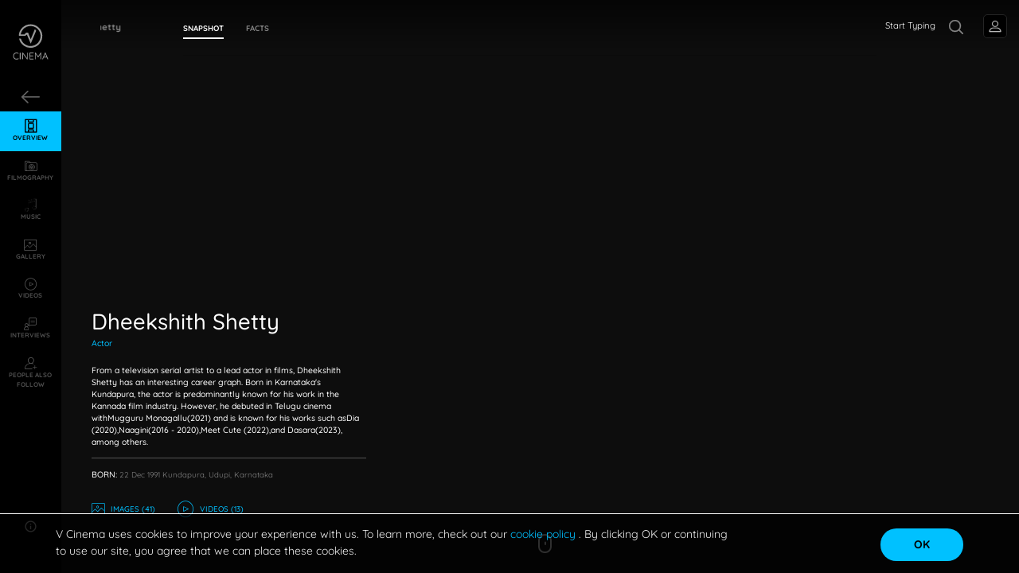

--- FILE ---
content_type: text/html; charset=utf-8
request_url: https://www.vcinema.com/celebrity/dheekshith-shetty
body_size: 22945
content:
<!DOCTYPE html><html lang="en" dir="ltr"><head>
		<base href="/">
		<meta charset="utf-8">
		<meta name="viewport" content="width=device-width, initial-scale=1">
		<title>Dheekshith Shetty | V CINEMA - Biography, Photos, Movies, Age, Height, Family</title>

		<meta name="robots" content="index, follow">
		<meta name="title" content="Dheekshith Shetty | V CINEMA - Biography, Photos, Movies, Age, Height, Family">
		<meta name="description" content="Dheekshith Shetty’s Latest &amp; Upcoming Movies List, New Photos, Age, Birthday, Height, Family, Wife / Husband, Download HD Images, Wallpapers, Songs, Date of Birth">
		<meta name="keywords" content="Dheekshith Shetty, V Cinema, Movies, Hot, Photos, Age, Birthday, Height, Sexy, Handsome, Boyfriend, Girlfriend, Pic, Film, Filmography">

		<meta property="og:url" content="about:blank">
		<meta property="og:title" content="Dheekshith Shetty | V CINEMA - Biography, Photos, Movies, Age, Height, Family">
		<meta property="og:description" content="Dheekshith Shetty’s Latest &amp; Upcoming Movies List, New Photos, Age, Birthday, Height, Family, Wife / Husband, Download HD Images, Wallpapers, Songs, Date of Birth">
		<meta property="og:image" content="https://images.vcinema.com/attachments/e6d50582-a3f5-11ee-a84f-0a5d32a9e154-snapinstad.jpg">
		<meta property="og:type" content="website">

		<meta property="twitter:title" content="Dheekshith Shetty | V CINEMA - Biography, Photos, Movies, Age, Height, Family">
		<meta property="twitter:description" content="Dheekshith Shetty’s Latest &amp; Upcoming Movies List, New Photos, Age, Birthday, Height, Family, Wife / Husband, Download HD Images, Wallpapers, Songs, Date of Birth">
		<meta property="twitter:image" content="https://images.vcinema.com/attachments/e6d50582-a3f5-11ee-a84f-0a5d32a9e154-snapinstad.jpg">

		<link rel="icon" type="image/x-icon" href="assets/images/vcinema-logo.svg">
		<link href="https://assets.vcinema.com/vendor/css/css.css" rel="stylesheet">
		<link href="https://assets.vcinema.com/vendor/css/icon.css" rel="stylesheet">
		<script async="" src="https://pagead2.googlesyndication.com/pagead/js/adsbygoogle.js?client=ca-pub-5367538320014994" crossorigin="anonymous"></script>
	<style>@charset "UTF-8";html{width:100vw;overflow-x:hidden}:root{--ck-color-image-caption-background:transparent;--ck-color-image-caption-text:rgba(255, 255, 255, .8);--ck-color-mention-background:hsla(341, 100%, 30%, .1);--ck-color-mention-text:hsl(341, 100%, 30%);--ck-color-table-caption-background:hsl(0, 0%, 97%);--ck-color-table-caption-text:hsl(0, 0%, 20%);--ck-highlight-marker-blue:hsl(201, 97%, 72%);--ck-highlight-marker-green:hsl(120, 93%, 68%);--ck-highlight-marker-pink:hsl(345, 96%, 73%);--ck-highlight-marker-yellow:hsl(60, 97%, 73%);--ck-highlight-pen-green:hsl(112, 100%, 27%);--ck-highlight-pen-red:hsl(0, 85%, 49%);--ck-image-style-spacing:1.5em;--ck-inline-image-style-spacing:calc(var(--ck-image-style-spacing) / 2);--ck-todo-list-checkmark-size:16px}:root{--blue:#007bff;--indigo:#6610f2;--purple:#6f42c1;--pink:#e83e8c;--red:#dc3545;--orange:#fd7e14;--yellow:#ffc107;--green:#28a745;--teal:#20c997;--cyan:#17a2b8;--white:#fff;--gray:#6c757d;--gray-dark:#343a40;--primary:#007bff;--secondary:#6c757d;--success:#28a745;--info:#17a2b8;--warning:#ffc107;--danger:#dc3545;--light:#f8f9fa;--dark:#343a40;--breakpoint-xs:0;--breakpoint-sm:576px;--breakpoint-md:768px;--breakpoint-lg:992px;--breakpoint-xl:1200px;--font-family-sans-serif:-apple-system, BlinkMacSystemFont, "Segoe UI", Roboto, "Helvetica Neue", Arial, "Noto Sans", "Liberation Sans", sans-serif, "Apple Color Emoji", "Segoe UI Emoji", "Segoe UI Symbol", "Noto Color Emoji";--font-family-monospace:SFMono-Regular, Menlo, Monaco, Consolas, "Liberation Mono", "Courier New", monospace}*,*:before,*:after{box-sizing:border-box}html{font-family:sans-serif;line-height:1.15;-webkit-text-size-adjust:100%;-webkit-tap-highlight-color:rgba(0,0,0,0)}body{margin:0;font-family:-apple-system,BlinkMacSystemFont,Segoe UI,Roboto,Helvetica Neue,Arial,Noto Sans,Liberation Sans,sans-serif,"Apple Color Emoji","Segoe UI Emoji",Segoe UI Symbol,"Noto Color Emoji";font-size:1rem;font-weight:400;line-height:1.5;color:#212529;text-align:left;background-color:#fff}@media print{*,*:before,*:after{text-shadow:none!important;box-shadow:none!important}@page{size:a3}body{min-width:992px!important}}*{margin:0;padding:0;scroll-behavior:smooth;-webkit-overflow-scrolling:touch;font-style:normal!important}html{font-size:16px;scroll-behavior:smooth}@media (min-width: 2561px){html{font-size:22px}}@media screen and (min-width: 1921px) and (max-width: 2560px){html{font-size:16px}}@media (min-width: 1681px) and (max-width: 1920px){html{font-size:18px}}@media screen and (min-device-width: 1681px) and (max-device-width: 1920px) and (-webkit-min-device-pixel-ratio: 2) and (-webkit-min-device-pixel-ratio: 2),screen and (min-device-width: 1681px) and (max-device-width: 1920px) and (-webkit-min-device-pixel-ratio: 2) and (min-resolution: 192dpi){html{font-size:24px}}@media screen and (min-device-width: 1680px) and (max-device-width: 1919.98px) and (-webkit-min-device-pixel-ratio: 2) and (-webkit-min-device-pixel-ratio: 2),screen and (min-device-width: 1680px) and (max-device-width: 1919.98px) and (-webkit-min-device-pixel-ratio: 2) and (min-resolution: 192dpi){html{font-size:18px}}@media (min-width: 1367px) and (max-width: 1679.98px){html{font-size:17px}}@media (min-width: 1320px) and (max-width: 1366px){html{font-size:16px}}@media (min-width: 1281px) and (max-width: 1319px){html{font-size:15px}}@media (min-width: 992px) and (max-width: 1280px){html{font-size:13px}}@media (max-width: 991px){@supports not (-webkit-touch-callout: none){html{font-size:17px}}@supports (-webkit-touch-callout: none) and (-webkit-min-device-pixel-ratio: 2){html{font-size:18px}}}body{font-family:Quicksand,Arial,Helvetica,sans-serif!important;-webkit-font-smoothing:auto;-moz-osx-font-smoothing:grayscale;color:#fff;background:#000}@media (min-width: 991px){body::-webkit-scrollbar{width:8px;height:8px}body::-webkit-scrollbar-track{background:transparent}body::-webkit-scrollbar-thumb{background:#4f4f4f;border-radius:9px}}html{background:#000}@media (min-width: 1921px) and (max-width: 2499px){html{font-size:22px}}@media (min-width: 2500px){html{font-size:25px}}@media (min-width: 2561px) and (max-width: 5120px){html{font-size:26px}}app-root{height:100%}@-moz-document url-prefix(){*{scrollbar-width:thin;scrollbar-color:#222 grey}*::-webkit-scrollbar{width:12px}*::-webkit-scrollbar-track{background:grey}*::-webkit-scrollbar-thumb{background-color:#222;border-radius:1.25rem;border:3px solid grey}}body{min-height:100vh!important;position:relative}@charset "UTF-8";@charset "UTF-8"</style><link rel="stylesheet" href="styles.f187e9fa8aa4cb82.css"><script async="" src="https://www.googletagmanager.com/gtag/js?id=G-CG08M88CNC"></script><style ng-transition="vCinemaApp">.cookie-consent[_ngcontent-sc240]{position:fixed;bottom:0;display:block;background:rgba(0,0,0,.7);border-top:1px solid #fff;color:#eee;font-size:14px;padding:15px 0;width:100%;z-index:998}@media screen and (max-width: 991px){.cookie-consent[_ngcontent-sc240]{bottom:60px}}.cookie-consent[_ngcontent-sc240]   .row[_ngcontent-sc240]{overflow:hidden;margin:0 auto;max-width:1220px;padding:0 40px}@media only screen and (max-width: 600px){.cookie-consent[_ngcontent-sc240]   .row[_ngcontent-sc240]{padding:0 20px}}.cookie-consent[_ngcontent-sc240]   .cookie-text[_ngcontent-sc240]{float:left;width:75%;font-family:Quicksand,Arial,Helvetica,sans-serif!important}@media only screen and (max-width: 600px){.cookie-consent[_ngcontent-sc240]   .cookie-text[_ngcontent-sc240]{float:none;width:100%}}.cookie-consent[_ngcontent-sc240]   .cookie-button[_ngcontent-sc240]{float:right;width:25%;text-align:right;margin-top:3px}@media only screen and (max-width: 600px){.cookie-consent[_ngcontent-sc240]   .cookie-button[_ngcontent-sc240]{float:none;width:100%;margin-top:16px;text-align:center}}.cookie-consent[_ngcontent-sc240]   .accept-cookies[_ngcontent-sc240]{background:#00c1ff;border:none;outline:none;border-radius:20px;color:#000;font-weight:700;padding:10px 20px;width:8rem}@media only screen and (max-width: 600px){.cookie-consent[_ngcontent-sc240]   .accept-cookies[_ngcontent-sc240]{min-width:120px}}.cookie-consent[_ngcontent-sc240]   .accept-cookies[_ngcontent-sc240]:hover{color:#fff}.ads-content-footer[_ngcontent-sc240]{height:60px}</style><style ng-transition="vCinemaApp">.global-nav[_ngcontent-sc254]   .navbar-toggler[_ngcontent-sc254]{left:15px;right:auto;color:#fff}.global-nav[_ngcontent-sc254]   .customnav[_ngcontent-sc254]   .nav-item[_ngcontent-sc254]{text-align:center}.global-nav[_ngcontent-sc254]   .customnav[_ngcontent-sc254]   .nav-item[_ngcontent-sc254]   a[_ngcontent-sc254]{margin:0!important;padding-left:0;padding-right:0}.global-nav[_ngcontent-sc254]   .customnav[_ngcontent-sc254]   .nav-item[_ngcontent-sc254]   a[_ngcontent-sc254]   span[_ngcontent-sc254]{display:block}@media screen and (max-width: 991px){.global-nav[_ngcontent-sc254]   .customnav[_ngcontent-sc254]{width:100%!important;transition:width 5s}}span[_ngcontent-sc254]{text-transform:uppercase;display:block!important}.article-left-arrow[_ngcontent-sc254]{position:absolute;left:4%;opacity:.8}.article-left-arrow[_ngcontent-sc254]   .icon-arrow-left[_ngcontent-sc254]{color:#ffffff80;font-size:1.25rem!important}@media (min-width: 767px) and (max-width: 991px){.article-left-arrow[_ngcontent-sc254]{left:2%}}.global-leftarrow[_ngcontent-sc254]{padding:18px 0!important}.VC-logo[_ngcontent-sc254]{width:65px!important}@media (min-width: 1025px){.nav-item[_ngcontent-sc254]:hover{transition:all .2s}.nav-item[_ngcontent-sc254]:hover   .VC-logo[_ngcontent-sc254]   path[_ngcontent-sc254]{fill:#00c0ff!important}.nav-item[_ngcontent-sc254]:hover   .VC-logo[_ngcontent-sc254]   text[_ngcontent-sc254]{fill:#00c0ff!important}}text[_ngcontent-sc254]{fill:#fff9}@media (max-width: 991px){text[_ngcontent-sc254]{fill:#fff}}@media (min-width: 992px){text[_ngcontent-sc254]{fill:#fff6;font-size:.406rem;fill-rule:evenodd;white-space:pre;transform:translate(13%,-6%);font-weight:500}}@media (max-width: 991px){.nav-item.active[_ngcontent-sc254]   span[_ngcontent-sc254]{color:#00c0ff!important}}@media (max-width: 991px){.vcinema-logo[_ngcontent-sc254]   text[_ngcontent-sc254]{font-size:.375rem;transform:translate(19%,-5%)}}.nav-scroll[_ngcontent-sc254]{height:75vh;overflow-y:auto;overflow-x:hidden;-webkit-overflow-scrolling:touch!important}@media (max-width: 991px){.nav-scroll[_ngcontent-sc254]{margin-top:1rem}}.close[_ngcontent-sc254]{top:1rem!important}@media (min-width: 992px){.close[_ngcontent-sc254]{display:none!important}}@media (max-width: 991px){.global-nav-search[_ngcontent-sc254]{height:50px;width:50px}}.menu-item-title[_ngcontent-sc254]{font-size:11px;font-weight:700;white-space:nowrap;text-transform:uppercase;margin-bottom:0}.login-button[_ngcontent-sc254]{transform:translate(25px) translateY(0)}</style><style ng-transition="vCinemaApp">.login-profilepic[_ngcontent-sc257]   img[_ngcontent-sc257]{opacity:.6;transform:translateY(-1px)}@media (min-width: 991px){.login-profilepic[_ngcontent-sc257]{width:1.5rem;height:1.5rem;border-radius:5px;background-color:transparent}}@media (max-width: 991px){.login-profilepic[_ngcontent-sc257]{width:51px;height:51px;border-radius:50%;left:27px;top:41px;background-color:transparent;border:none}}@media (max-width: 991px){.profile[_ngcontent-sc257]{line-height:normal!important}}button[_ngcontent-sc257]{border:none;outline:none}.profile[_ngcontent-sc257]{border:1px solid #252525;border-radius:5px;padding:.313rem}.drop[_ngcontent-sc257]{display:none}@media (min-width: 1025px){.drop[_ngcontent-sc257]:hover{box-shadow:0 0 2px #ffffff8f;display:block;position:absolute;top:100%;right:0;color:#fff;background:#111}}@media (min-width: 1025px) and (max-width: 991px){.drop[_ngcontent-sc257]:hover{left:0;right:auto}}@media (min-width: 1025px){.drop[_ngcontent-sc257]:hover   .btn[_ngcontent-sc257]{color:#fff!important}}.drop[_ngcontent-sc257]{position:absolute;top:100%;right:0;color:#fff;background:#111}@media (max-width: 991px){.drop[_ngcontent-sc257]{left:0;right:auto;top:103%}}.drop[_ngcontent-sc257]   .btn[_ngcontent-sc257]{color:#fff!important}.login-details[_ngcontent-sc257]{line-height:0}@media (min-width: 1025px){.login-details[_ngcontent-sc257]:hover   .drop[_ngcontent-sc257]{display:block}}.fb[_ngcontent-sc257]{color:#fff!important;align-items:baseline;letter-spacing:1px;font-size:.875rem;border:1px solid rgba(255,255,255,.1);border-radius:5px}.fb[_ngcontent-sc257]   i[_ngcontent-sc257]{padding-right:5px}.fb[_ngcontent-sc257]   .fa-facebook[_ngcontent-sc257]{color:#385898;width:-moz-max-content;width:max-content}@media (max-width: 991px){.hide[_ngcontent-sc257]   .drop[_ngcontent-sc257]{display:none}.show[_ngcontent-sc257]   .drop[_ngcontent-sc257]{display:block}}.modal-header[_ngcontent-sc257]{justify-content:flex-end!important;border-bottom:0px!important;padding:0%}.modal-header[_ngcontent-sc257]   .btn-close[_ngcontent-sc257]{margin-right:10px;margin-top:10px;width:40px;height:35px;background:transparent;color:#fff}.modal-bodi[_ngcontent-sc257]{min-height:100%;align-items:center;justify-content:flex-start;display:flex;flex-direction:column;padding:0 10rem;grid-gap:.8rem}@media (max-width: 991px){.modal-bodi[_ngcontent-sc257]{padding:0 4rem}}.modal-bodi[_ngcontent-sc257]   svg[_ngcontent-sc257]{width:150px}@media (max-width: 991px){.modal-bodi[_ngcontent-sc257]   svg[_ngcontent-sc257]{width:100px}}.login-bar[_ngcontent-sc257]{vertical-align:middle;width:100%;border-radius:500px;color:#fff;align-items:center;justify-items:center;font-size:17px!important;font-weight:500;padding:.4rem 0}.google[_ngcontent-sc257]{background-color:#db4a39}.facebook[_ngcontent-sc257]{background-color:#4267b2}.twitter[_ngcontent-sc257]{background-color:#00acee}.mobile[_ngcontent-sc257]{background-color:gray}.modall[_ngcontent-sc257]{width:40%;height:65%;background-color:#000c;align-self:center;border-radius:2%;display:flex;flex-direction:column;justify-content:flex-start}@media (max-width: 991px){.modall[_ngcontent-sc257]{width:80%;height:70%}}.profile__image[_ngcontent-sc257]{max-width:2rem}.profile__initials[_ngcontent-sc257]{width:20px;height:20px;background-color:#000;display:flex;align-items:center;justify-content:center}.profile_intials_text[_ngcontent-sc257]{margin-bottom:0;font-weight:700;color:#00acee;text-transform:uppercase;font-size:1.25rem}</style><style ng-transition="vCinemaApp">.disable-mouse[_ngcontent-sc307]{pointer-events:none}.text-button[_ngcontent-sc307]{font-size:.85rem;text-transform:capitalize;font-weight:500;width:100%;text-align:left;padding:.4rem 0;text-decoration:none;text-align:left!important;color:#fff6;letter-spacing:.5px}.text-button[_ngcontent-sc307]   i[_ngcontent-sc307]{width:20px}.text-button[_ngcontent-sc307]   span[_ngcontent-sc307]{padding-left:.5rem}.text-button[_ngcontent-sc307]:hover{color:#00c1ff!important;background-color:transparent!important}.social-icons-container[_ngcontent-sc307]{margin-top:1.5rem;display:flex;justify-content:flex-start;padding:8px 0!important}.social-icons-container[_ngcontent-sc307]   .social-icon[_ngcontent-sc307]{font-size:18px}.social-icons-container[_ngcontent-sc307]   .social-icon-link[_ngcontent-sc307]{border:1px solid rgba(255,255,255,.4);border-radius:50%;width:30px;height:30px;display:flex;justify-content:center;align-items:center;padding:5px;margin-right:10px;text-decoration:none;color:#4f4f4f}.social-icons-container[_ngcontent-sc307]   .social-icon-link[_ngcontent-sc307]:hover{opacity:1!important;background-color:#00c1ff!important}.social-icons-container[_ngcontent-sc307]   .social-icon-link[_ngcontent-sc307]:hover   i[_ngcontent-sc307]{color:#fff!important}.social-icons-container[_ngcontent-sc307]   .social-icon-link[_ngcontent-sc307]:hover   path[_ngcontent-sc307]{fill:#fff!important}.social-icons-container[_ngcontent-sc307]   .social-icon-link[_ngcontent-sc307]   svg[_ngcontent-sc307]{width:16px!important}.social-icons-container[_ngcontent-sc307]   .social-icon-link[_ngcontent-sc307]   svg[_ngcontent-sc307]   path[_ngcontent-sc307]{fill:#4f4f4f}.copyright-text[_ngcontent-sc307]{font-size:.625rem;margin:.75rem 0px .5rem;color:#4f4f4f}.info-button[_ngcontent-sc307]{background:transparent;color:#fff;padding:0;display:flex;align-items:center;justify-content:center;border:none;outline:none;font-weight:500;font-size:.625rem;font-family:Quicksand,Arial,Helvetica,sans-serif!important;width:100%;min-width:auto}.info-button[_ngcontent-sc307]:hover   mat-icon[_ngcontent-sc307], .info-button[_ngcontent-sc307]:hover   span[_ngcontent-sc307], .info-button-active[_ngcontent-sc307]   mat-icon[_ngcontent-sc307], .info-button-active[_ngcontent-sc307]   span[_ngcontent-sc307]{color:#00c1ff!important}.info-button[_ngcontent-sc307]   mat-icon[_ngcontent-sc307]{width:auto!important;height:auto!important}@media screen and (max-width: 991px){.info-button[_ngcontent-sc307]   .menu-item-title[_ngcontent-sc307]{line-height:2}}.popover-overlay[_ngcontent-sc307]{position:absolute;top:0;left:0;width:100vw;height:100vh;background-color:#00000059}.menu-item-title[_ngcontent-sc307]{font-size:11px;font-weight:700;white-space:nowrap;text-transform:uppercase;margin-bottom:0;color:#fff6}.popover-content[_ngcontent-sc307]{font-size:.825rem}</style><style ng-transition="vCinemaApp">.modal-header[_ngcontent-sc265]{justify-content:flex-end!important;border-bottom:0px!important;padding:0%}.modal-header[_ngcontent-sc265]   .btn-close[_ngcontent-sc265]{margin-right:10px;margin-top:10px;width:40px;height:35px;background:transparent;color:#fff;border:none;outline:none}.modal-bodi[_ngcontent-sc265]{min-height:100%;align-items:center;justify-content:flex-start;display:flex;flex-direction:column;padding:4rem 4rem 0;grid-gap:.8rem}@media (max-width: 767px){.modal-bodi[_ngcontent-sc265]{padding:3rem 1rem 0}}.modal-bodi[_ngcontent-sc265]   svg[_ngcontent-sc265]{width:150px}@media (max-width: 991px){.modal-bodi[_ngcontent-sc265]   svg[_ngcontent-sc265]{width:100px}}.login-bar[_ngcontent-sc265]{position:relative;display:flex;vertical-align:middle;width:100%;border-radius:500px;align-items:center;color:#fff;font-family:Quicksand,Arial,Helvetica,sans-serif!important;font-size:17px!important;font-weight:500;padding:.4rem 0;margin-bottom:1.4rem;border:none;outline:none}.google[_ngcontent-sc265]{background-color:#db4a39}.facebook[_ngcontent-sc265]{background-color:#4267b2}.twitter[_ngcontent-sc265]{background-color:#00acee}.mobile[_ngcontent-sc265]{background-color:gray}.modall[_ngcontent-sc265]{width:100vw;height:100vh;background-color:#000c;align-self:center;display:flex;flex-direction:column;justify-content:center;align-items:center}.modal[_ngcontent-sc265]{position:fixed;top:50%;left:50%;transform:translate(-50%,-50%);background:#fff;min-height:350px;min-width:400px;z-index:99}img[_ngcontent-sc265]{width:80px;margin-bottom:1rem}@media (min-width: 1024px){img[_ngcontent-sc265]{margin-top:1rem;margin-bottom:2rem}}span[_ngcontent-sc265]{margin:auto}.fa[_ngcontent-sc265]{width:2em!important;margin-left:5px;position:absolute}.modall-content[_ngcontent-sc265]{height:550px;width:450px;max-height:600px;max-width:500px;border-radius:3%;border:2px solid #00acee;background:#000}@media (max-width: 991px){.modall-content[_ngcontent-sc265]{width:350px;height:550px;max-width:400px;max-height:550px}}@media (max-height: 630px){.modall-content[_ngcontent-sc265]{overflow:scroll}}.login__icon[_ngcontent-sc265]{position:absolute;top:50%;left:0;transform:translateY(-50%)}.login-button[_ngcontent-sc265]{width:100%;margin-top:25px}@media (max-width: 991px){.login-button[_ngcontent-sc265]{width:90%}}</style><style ng-transition="vCinemaApp">.mat-button .mat-button-focus-overlay,.mat-icon-button .mat-button-focus-overlay{opacity:0}.mat-button:hover:not(.mat-button-disabled) .mat-button-focus-overlay,.mat-stroked-button:hover:not(.mat-button-disabled) .mat-button-focus-overlay{opacity:.04}@media(hover: none){.mat-button:hover:not(.mat-button-disabled) .mat-button-focus-overlay,.mat-stroked-button:hover:not(.mat-button-disabled) .mat-button-focus-overlay{opacity:0}}.mat-button,.mat-icon-button,.mat-stroked-button,.mat-flat-button{box-sizing:border-box;position:relative;-webkit-user-select:none;user-select:none;cursor:pointer;outline:none;border:none;-webkit-tap-highlight-color:rgba(0,0,0,0);display:inline-block;white-space:nowrap;text-decoration:none;vertical-align:baseline;text-align:center;margin:0;min-width:64px;line-height:36px;padding:0 16px;border-radius:4px;overflow:visible}.mat-button::-moz-focus-inner,.mat-icon-button::-moz-focus-inner,.mat-stroked-button::-moz-focus-inner,.mat-flat-button::-moz-focus-inner{border:0}.mat-button.mat-button-disabled,.mat-icon-button.mat-button-disabled,.mat-stroked-button.mat-button-disabled,.mat-flat-button.mat-button-disabled{cursor:default}.mat-button.cdk-keyboard-focused .mat-button-focus-overlay,.mat-button.cdk-program-focused .mat-button-focus-overlay,.mat-icon-button.cdk-keyboard-focused .mat-button-focus-overlay,.mat-icon-button.cdk-program-focused .mat-button-focus-overlay,.mat-stroked-button.cdk-keyboard-focused .mat-button-focus-overlay,.mat-stroked-button.cdk-program-focused .mat-button-focus-overlay,.mat-flat-button.cdk-keyboard-focused .mat-button-focus-overlay,.mat-flat-button.cdk-program-focused .mat-button-focus-overlay{opacity:.12}.mat-button::-moz-focus-inner,.mat-icon-button::-moz-focus-inner,.mat-stroked-button::-moz-focus-inner,.mat-flat-button::-moz-focus-inner{border:0}.mat-raised-button{box-sizing:border-box;position:relative;-webkit-user-select:none;user-select:none;cursor:pointer;outline:none;border:none;-webkit-tap-highlight-color:rgba(0,0,0,0);display:inline-block;white-space:nowrap;text-decoration:none;vertical-align:baseline;text-align:center;margin:0;min-width:64px;line-height:36px;padding:0 16px;border-radius:4px;overflow:visible;transform:translate3d(0, 0, 0);transition:background 400ms cubic-bezier(0.25, 0.8, 0.25, 1),box-shadow 280ms cubic-bezier(0.4, 0, 0.2, 1)}.mat-raised-button::-moz-focus-inner{border:0}.mat-raised-button.mat-button-disabled{cursor:default}.mat-raised-button.cdk-keyboard-focused .mat-button-focus-overlay,.mat-raised-button.cdk-program-focused .mat-button-focus-overlay{opacity:.12}.mat-raised-button::-moz-focus-inner{border:0}.mat-raised-button._mat-animation-noopable{transition:none !important;animation:none !important}.mat-stroked-button{border:1px solid currentColor;padding:0 15px;line-height:34px}.mat-stroked-button .mat-button-ripple.mat-ripple,.mat-stroked-button .mat-button-focus-overlay{top:-1px;left:-1px;right:-1px;bottom:-1px}.mat-fab{box-sizing:border-box;position:relative;-webkit-user-select:none;user-select:none;cursor:pointer;outline:none;border:none;-webkit-tap-highlight-color:rgba(0,0,0,0);display:inline-block;white-space:nowrap;text-decoration:none;vertical-align:baseline;text-align:center;margin:0;min-width:64px;line-height:36px;padding:0 16px;border-radius:4px;overflow:visible;transform:translate3d(0, 0, 0);transition:background 400ms cubic-bezier(0.25, 0.8, 0.25, 1),box-shadow 280ms cubic-bezier(0.4, 0, 0.2, 1);min-width:0;border-radius:50%;width:56px;height:56px;padding:0;flex-shrink:0}.mat-fab::-moz-focus-inner{border:0}.mat-fab.mat-button-disabled{cursor:default}.mat-fab.cdk-keyboard-focused .mat-button-focus-overlay,.mat-fab.cdk-program-focused .mat-button-focus-overlay{opacity:.12}.mat-fab::-moz-focus-inner{border:0}.mat-fab._mat-animation-noopable{transition:none !important;animation:none !important}.mat-fab .mat-button-wrapper{padding:16px 0;display:inline-block;line-height:24px}.mat-mini-fab{box-sizing:border-box;position:relative;-webkit-user-select:none;user-select:none;cursor:pointer;outline:none;border:none;-webkit-tap-highlight-color:rgba(0,0,0,0);display:inline-block;white-space:nowrap;text-decoration:none;vertical-align:baseline;text-align:center;margin:0;min-width:64px;line-height:36px;padding:0 16px;border-radius:4px;overflow:visible;transform:translate3d(0, 0, 0);transition:background 400ms cubic-bezier(0.25, 0.8, 0.25, 1),box-shadow 280ms cubic-bezier(0.4, 0, 0.2, 1);min-width:0;border-radius:50%;width:40px;height:40px;padding:0;flex-shrink:0}.mat-mini-fab::-moz-focus-inner{border:0}.mat-mini-fab.mat-button-disabled{cursor:default}.mat-mini-fab.cdk-keyboard-focused .mat-button-focus-overlay,.mat-mini-fab.cdk-program-focused .mat-button-focus-overlay{opacity:.12}.mat-mini-fab::-moz-focus-inner{border:0}.mat-mini-fab._mat-animation-noopable{transition:none !important;animation:none !important}.mat-mini-fab .mat-button-wrapper{padding:8px 0;display:inline-block;line-height:24px}.mat-icon-button{padding:0;min-width:0;width:40px;height:40px;flex-shrink:0;line-height:40px;border-radius:50%}.mat-icon-button i,.mat-icon-button .mat-icon{line-height:24px}.mat-button-ripple.mat-ripple,.mat-button-focus-overlay{top:0;left:0;right:0;bottom:0;position:absolute;pointer-events:none;border-radius:inherit}.mat-button-ripple.mat-ripple:not(:empty){transform:translateZ(0)}.mat-button-focus-overlay{opacity:0;transition:opacity 200ms cubic-bezier(0.35, 0, 0.25, 1),background-color 200ms cubic-bezier(0.35, 0, 0.25, 1)}._mat-animation-noopable .mat-button-focus-overlay{transition:none}.mat-button-ripple-round{border-radius:50%;z-index:1}.mat-button .mat-button-wrapper>*,.mat-flat-button .mat-button-wrapper>*,.mat-stroked-button .mat-button-wrapper>*,.mat-raised-button .mat-button-wrapper>*,.mat-icon-button .mat-button-wrapper>*,.mat-fab .mat-button-wrapper>*,.mat-mini-fab .mat-button-wrapper>*{vertical-align:middle}.mat-form-field:not(.mat-form-field-appearance-legacy) .mat-form-field-prefix .mat-icon-button,.mat-form-field:not(.mat-form-field-appearance-legacy) .mat-form-field-suffix .mat-icon-button{display:inline-flex;justify-content:center;align-items:center;font-size:inherit;width:2.5em;height:2.5em}.mat-flat-button::before,.mat-raised-button::before,.mat-fab::before,.mat-mini-fab::before{margin:calc(calc(var(--mat-focus-indicator-border-width, 3px) + 2px) * -1)}.mat-stroked-button::before{margin:calc(calc(var(--mat-focus-indicator-border-width, 3px) + 3px) * -1)}.cdk-high-contrast-active .mat-button,.cdk-high-contrast-active .mat-flat-button,.cdk-high-contrast-active .mat-raised-button,.cdk-high-contrast-active .mat-icon-button,.cdk-high-contrast-active .mat-fab,.cdk-high-contrast-active .mat-mini-fab{outline:solid 1px}</style><style ng-transition="vCinemaApp">.mat-icon{-webkit-user-select:none;user-select:none;background-repeat:no-repeat;display:inline-block;fill:currentColor;height:24px;width:24px;overflow:hidden}.mat-icon.mat-icon-inline{font-size:inherit;height:inherit;line-height:inherit;width:inherit}.mat-icon.mat-ligature-font[fontIcon]::before{content:attr(fontIcon)}[dir=rtl] .mat-icon-rtl-mirror{transform:scale(-1, 1)}.mat-form-field:not(.mat-form-field-appearance-legacy) .mat-form-field-prefix .mat-icon,.mat-form-field:not(.mat-form-field-appearance-legacy) .mat-form-field-suffix .mat-icon{display:block}.mat-form-field:not(.mat-form-field-appearance-legacy) .mat-form-field-prefix .mat-icon-button .mat-icon,.mat-form-field:not(.mat-form-field-appearance-legacy) .mat-form-field-suffix .mat-icon-button .mat-icon{margin:auto}</style><style ng-transition="vCinemaApp">mat-menu{display:none}.mat-menu-panel{min-width:112px;max-width:280px;overflow:auto;-webkit-overflow-scrolling:touch;max-height:calc(100vh - 48px);border-radius:4px;outline:0;min-height:64px;position:relative}.mat-menu-panel.ng-animating{pointer-events:none}.cdk-high-contrast-active .mat-menu-panel{outline:solid 1px}.mat-menu-content:not(:empty){padding-top:8px;padding-bottom:8px}.mat-menu-item{-webkit-user-select:none;user-select:none;cursor:pointer;outline:none;border:none;-webkit-tap-highlight-color:rgba(0,0,0,0);white-space:nowrap;overflow:hidden;text-overflow:ellipsis;display:block;line-height:48px;height:48px;padding:0 16px;text-align:left;text-decoration:none;max-width:100%;position:relative}.mat-menu-item::-moz-focus-inner{border:0}.mat-menu-item[disabled]{cursor:default}[dir=rtl] .mat-menu-item{text-align:right}.mat-menu-item .mat-icon{margin-right:16px;vertical-align:middle}.mat-menu-item .mat-icon svg{vertical-align:top}[dir=rtl] .mat-menu-item .mat-icon{margin-left:16px;margin-right:0}.mat-menu-item[disabled]::after{display:block;position:absolute;content:"";top:0;left:0;bottom:0;right:0}.cdk-high-contrast-active .mat-menu-item{margin-top:1px}.mat-menu-item-submenu-trigger{padding-right:32px}[dir=rtl] .mat-menu-item-submenu-trigger{padding-right:16px;padding-left:32px}.mat-menu-submenu-icon{position:absolute;top:50%;right:16px;transform:translateY(-50%);width:5px;height:10px;fill:currentColor}[dir=rtl] .mat-menu-submenu-icon{right:auto;left:16px;transform:translateY(-50%) scaleX(-1)}.cdk-high-contrast-active .mat-menu-submenu-icon{fill:CanvasText}button.mat-menu-item{width:100%}.mat-menu-item .mat-menu-ripple{top:0;left:0;right:0;bottom:0;position:absolute;pointer-events:none}</style><style ng-transition="vCinemaApp">.user__global-nav[_ngcontent-sc256]   ul[_ngcontent-sc256]{margin-bottom:0!important}@media screen and (-webkit-min-device-pixel-ratio: 0){.user__global-nav[_ngcontent-sc256]   .user-prof[_ngcontent-sc256]{border-radius:3px}}.user__global-nav[_ngcontent-sc256]   .title[_ngcontent-sc256]{width:6.25rem;white-space:nowrap;overflow:hidden;text-overflow:ellipsis;position:absolute;z-index:99;top:52%;font-size:.875rem;color:#ffffff80}@media screen and (max-width: 991px){.user__global-nav[_ngcontent-sc256]   .title[_ngcontent-sc256]{width:5rem;z-index:999;top:1.438rem;position:fixed}}.user__global-nav[_ngcontent-sc256]   .global-title-container[_ngcontent-sc256]{height:50px;display:flex;position:absolute;left:9%}@media screen and (max-width: 991px){.user__global-nav[_ngcontent-sc256]   .global-title-container[_ngcontent-sc256]{left:13%}}.user__global-nav[_ngcontent-sc256]   .scale-7[_ngcontent-sc256]{cursor:pointer}.user__global-nav[_ngcontent-sc256]   .scale-7[_ngcontent-sc256]   path[_ngcontent-sc256]{stroke-width:.25px;stroke:#ffffffb3}.user__global-nav[_ngcontent-sc256]   .search__helper-text[_ngcontent-sc256]{font-size:.875rem;color:#fff;text-transform:capitalize;width:65px;display:inline-block;text-align:right;margin:0 1rem}.user__global-nav[_ngcontent-sc256]   .search__helper-text[_ngcontent-sc256]   .anime[_ngcontent-sc256]{padding-right:2px;float:right;overflow:hidden;border-right:2px solid #00c0ff;white-space:nowrap;animation:typing 2.5s steps(20,end),blink-caret .75s step-end infinite}@keyframes typing{0%{width:0}to{width:100%}}@keyframes blink-caret{0%,to{border-color:transparent}50%{border-color:#00c0ff}}@keyframes ripple{0%{opacity:1;transform:scaleZ(1)}to{opacity:0;transform:scale3d(1.5,1.5,1)}}</style><style ng-transition="vCinemaApp">.global-title-container[_ngcontent-sc369]{height:50px;display:flex;align-items:center;position:absolute;justify-content:center;z-index:99;left:13%}.title[_ngcontent-sc369]{width:6.25rem;display:-webkit-box;overflow:hidden;text-overflow:ellipsis;position:absolute;font-weight:700;z-index:99;top:52%;font-size:.875rem;color:#ffffff80}@media (min-width: 992px){.title[_ngcontent-sc369]{height:48px;margin:.813rem 0;top:0;display:flex;align-items:center}}</style><style ng-transition="vCinemaApp">.sticky-footer-ad[_ngcontent-sc368]{position:fixed;bottom:68px;width:100%;z-index:1000}@media (max-width: 991px){.sticky-footer-ad[_ngcontent-sc368]{position:fixed;bottom:68px;width:100%;z-index:1000}}</style><script class="structured-data" type="application/ld+json">{"@context":"https://schema.org","@type":"Article","publisher":{"@type":"Organization","name":"V Cinema","logo":{"@type":"ImageObject","url":"https://assets.vcinema.com/images/vcinema-share.jpeg"}},"author":{"@type":"Organization","name":"V Cinema","url":"https://www.vcinema.com/"},"name":"Dheekshith Shetty","url":"/celebrity/dheekshith-shetty","image":"https://images.vcinema.com/attachments/e6fb427e-a3f5-11ee-8c1c-0a5d32a9e154-heroshot2.jpg","headline":"Dheekshith Shetty","description":"From a television serial artist to a lead actor in films, Dheekshith Shetty has an interesting career graph. Born in Karnataka's Kundapura, the actor is predominantly known for his work in the Kannada film industry. However, he debuted in Telugu cinema withMugguru Monagallu(2021) and is known for his works such asDia (2020),Naagini(2016 - 2020),Meet Cute (2022),and Dasara(2023), among others.","mainEntity":{"@context":"https://schema.org","@type":"Person","url":"/celebrity/dheekshith-shetty","name":"Dheekshith Shetty","image":"https://images.vcinema.com/attachments/e6d50582-a3f5-11ee-a84f-0a5d32a9e154-snapinstad.jpg","jobTitle":["Actor"],"description":"From a television serial artist to a lead actor in films, Dheekshith Shetty has an interesting career graph. Born in Karnataka's Kundapura, the actor is predominantly known for his work in the Kannada film industry. However, he debuted in Telugu cinema withMugguru Monagallu(2021) and is known for his works such asDia (2020),Naagini(2016 - 2020),Meet Cute (2022),and Dasara(2023), among others.","birthDate":"Invalid date"}}</script></head>
	<body>
		<app-root _nghost-sc316="" ng-version="14.2.7" ng-server-context="other"><div _ngcontent-sc316="" apppreventrightclick="" class="vcin-site-wrapper"><div _ngcontent-sc316="" class="listing-nav"><app-leftnav-global _ngcontent-sc316="" _nghost-sc254="" class="ng-star-inserted"><nav _ngcontent-sc254="" apppreventrightclick="" class="navbar navbar-expand-lg navbar-light bg-transparent global-nav"><a _ngcontent-sc254="" aria-current="page" href="/" class="d-lg-none vcinema-logo rectangle-effect"><app-vcinema-logo _ngcontent-sc254="" _nghost-sc279=""><svg _ngcontent-sc279="" xmlns="http://www.w3.org/2000/svg" id="Layer_1" data-name="Layer 1" viewBox="0 0 33.51 33.51"><defs _ngcontent-sc279=""><style _ngcontent-sc279=""></style></defs><path _ngcontent-sc279="" fill="rgba(255,255,255,.7)" d="M16.75,5.94a7.62,7.62,0,1,1-7.49,9.25h1.16a6.49,6.49,0,1,0-.13-2.68l2.33.06,1.25-1.17,1.25,0,1.68,4.27,2.68-6.53.87.92-3.53,8.41L14.3,12.58l-1,.84H9.09a7.64,7.64,0,0,1,7.66-7.47"></path><path _ngcontent-sc279="" fill="rgba(255,255,255,.7)" d="M8.85,24.57a.21.21,0,0,1,.12.16.27.27,0,0,1-.06.21.16.16,0,0,1-.14.08.27.27,0,0,1-.17,0,1.82,1.82,0,0,0-.45-.2,1.77,1.77,0,0,0-.52-.08,1.83,1.83,0,0,0-.68.13,1.7,1.7,0,0,0-.54.36,1.92,1.92,0,0,0-.36.56,2.09,2.09,0,0,0-.12.72,2,2,0,0,0,.13.75,1.66,1.66,0,0,0,.37.56,1.53,1.53,0,0,0,.54.35,1.76,1.76,0,0,0,.66.12,1.7,1.7,0,0,0,.51-.07A1.92,1.92,0,0,0,8.6,28a.25.25,0,0,1,.17,0,.19.19,0,0,1,.14.09.22.22,0,0,1,.06.21.23.23,0,0,1-.11.16,2.77,2.77,0,0,1-.79.29,2.12,2.12,0,0,1-.44.05,2.38,2.38,0,0,1-.85-.16,2.26,2.26,0,0,1-.71-.45,2.14,2.14,0,0,1-.49-.72,2.51,2.51,0,0,1,0-1.84A2.15,2.15,0,0,1,6,24.87a2.33,2.33,0,0,1,.72-.48,2.29,2.29,0,0,1,.87-.17,2.37,2.37,0,0,1,.65.09A2.48,2.48,0,0,1,8.85,24.57Z"></path><path _ngcontent-sc279="" fill="rgba(255,255,255,.7)" d="M10.25,28.43a.3.3,0,0,1-.08.18.24.24,0,0,1-.18.07.25.25,0,0,1-.19-.07.29.29,0,0,1-.07-.18v-3.9a.23.23,0,0,1,.08-.18.26.26,0,0,1,.19-.08.25.25,0,0,1,.17.08.23.23,0,0,1,.08.18Z"></path><path _ngcontent-sc279="" fill="rgba(255,255,255,.7)" d="M14.62,24.27a.22.22,0,0,1,.16.07.21.21,0,0,1,.07.17v3.91a.26.26,0,0,1-.26.26.23.23,0,0,1-.11,0l-.08-.05L11.69,25l.12-.07v3.51a.25.25,0,0,1-.06.16.24.24,0,0,1-.17.06.23.23,0,0,1-.16-.06.25.25,0,0,1-.06-.16V24.53a.24.24,0,0,1,.07-.19.28.28,0,0,1,.17-.07.23.23,0,0,1,.11,0,.15.15,0,0,1,.09.06l2.67,3.54-.08.1V24.51a.21.21,0,0,1,.07-.17A.22.22,0,0,1,14.62,24.27Z"></path><path _ngcontent-sc279="" fill="rgba(255,255,255,.7)" d="M16.21,24.27h2.25a.28.28,0,0,1,.17.07.24.24,0,0,1,.07.18.22.22,0,0,1-.07.17.27.27,0,0,1-.17.06H16.41l.06-.1v1.6l-.06-.07h1.76a.24.24,0,0,1,.17.07.23.23,0,0,1,.08.17.25.25,0,0,1-.08.18.24.24,0,0,1-.17.06H16.42l0-.06v1.65l0-.05h2a.25.25,0,0,1,.17.08.21.21,0,0,1,.07.16.23.23,0,0,1-.07.18.27.27,0,0,1-.17.06H16.21a.24.24,0,0,1-.18-.07.25.25,0,0,1-.08-.18v-3.9a.23.23,0,0,1,.08-.18A.25.25,0,0,1,16.21,24.27Z"></path><path _ngcontent-sc279="" fill="rgba(255,255,255,.7)" d="M19.79,24.27a.27.27,0,0,1,.12,0,.27.27,0,0,1,.1.08l1.68,2.53h-.22l1.7-2.53a.22.22,0,0,1,.2-.11.29.29,0,0,1,.18.07.24.24,0,0,1,.07.18v3.91a.24.24,0,0,1-.25.25.25.25,0,0,1-.19-.07.24.24,0,0,1-.07-.18V25l.15,0-1.5,2.28a.27.27,0,0,1-.08.07l-.11,0a.27.27,0,0,1-.12,0,.27.27,0,0,1-.08-.07L19.89,25l.13-.16v3.57a.29.29,0,0,1-.07.18.22.22,0,0,1-.17.07.21.21,0,0,1-.17-.07.24.24,0,0,1-.07-.18V24.52a.23.23,0,0,1,.07-.17A.25.25,0,0,1,19.79,24.27Z"></path><path _ngcontent-sc279="" fill="rgba(255,255,255,.7)" d="M26.25,24.92l-1.48,3.61a.19.19,0,0,1-.09.12.21.21,0,0,1-.13.05.21.21,0,0,1-.17-.06.2.2,0,0,1-.06-.15.38.38,0,0,1,0-.1l1.63-4a.34.34,0,0,1,.1-.13.2.2,0,0,1,.15,0,.23.23,0,0,1,.14,0,.18.18,0,0,1,.09.12l1.63,3.94a.3.3,0,0,1,0,.1.21.21,0,0,1-.08.17.24.24,0,0,1-.16.07.24.24,0,0,1-.14-.05.27.27,0,0,1-.09-.12L26.11,24.9ZM25.08,27.5,25.3,27h1.87l.09.48Z"></path></svg></app-vcinema-logo></a><a _ngcontent-sc254="" aria-current="page" class="d-lg-none global-nav-search d-flex circle-effect a-white"><svg _ngcontent-sc254="" width="20" height="20" viewBox="0 0 15 15" fill="none" xmlns="http://www.w3.org/2000/svg"><path _ngcontent-sc254="" fill-rule="evenodd" clip-rule="evenodd" d="M7 12C4.23858 12 2 9.76142 2 7C2 4.23858 4.23858 2 7 2C9.76142 2 12 4.23858 12 7C12 8.15126 11.6109 9.21164 10.9571 10.0568L13.5846 12.7302C13.8427 12.9928 13.839 13.4149 13.5764 13.673C13.3139 13.9311 12.8918 13.9274 12.6337 13.6648L10.0086 10.9939C9.17144 11.6255 8.12945 12 7 12ZM10.6667 7C10.6667 9.02504 9.02504 10.6667 7 10.6667C4.97496 10.6667 3.33333 9.02504 3.33333 7C3.33333 4.97496 4.97496 3.33333 7 3.33333C9.02504 3.33333 10.6667 4.97496 10.6667 7Z" fill="currentColor"></path><mask _ngcontent-sc254="" id="mask0" mask-type="alpha" maskUnits="userSpaceOnUse" x="2" y="2" width="12" height="12"><path _ngcontent-sc254="" fill-rule="evenodd" clip-rule="evenodd" d="M7 12C4.23858 12 2 9.76142 2 7C2 4.23858 4.23858 2 7 2C9.76142 2 12 4.23858 12 7C12 8.15126 11.6109 9.21164 10.9571 10.0568L13.5846 12.7302C13.8427 12.9928 13.839 13.4149 13.5764 13.673C13.3139 13.9311 12.8918 13.9274 12.6337 13.6648L10.0086 10.9939C9.17144 11.6255 8.12945 12 7 12ZM10.6667 7C10.6667 9.02504 9.02504 10.6667 7 10.6667C4.97496 10.6667 3.33333 9.02504 3.33333 7C3.33333 4.97496 4.97496 3.33333 7 3.33333C9.02504 3.33333 10.6667 4.97496 10.6667 7Z" fill="currentColor"></path></mask><g _ngcontent-sc254="" mask="url(#mask0)"><path _ngcontent-sc254="" fill-rule="evenodd" clip-rule="evenodd" d="M0 16H16V0H0V16Z"></path></g></svg></a><app-user-login _ngcontent-sc254="" class="d-lg-none login-button" _nghost-sc257=""><div _ngcontent-sc257="" class="login-details position-relative hide"><span _ngcontent-sc257="" class="login ng-star-inserted"><button _ngcontent-sc257="" class="profile login__button"><svg _ngcontent-sc257="" xmlns="http://www.w3.org/2000/svg" x="0px" y="0px" width="1.5rem" height="1.5rem" viewBox="0 0 20 20" style="enable-background: new 0 0 20 20;"><style _ngcontent-sc257="" type="text/css"> .st0 { fill: rgba(255, 255, 255, 0.7); stroke: rgba(255, 255, 255, 0.7); stroke-width: 0.15px; stroke-miterlimit: 10; } </style><path _ngcontent-sc257="" d="M10,10.9c2.2,0,4-1.8,4-4s-1.8-4-4-4s-4,1.8-4,4S7.8,10.9,10,10.9z M10,3.9c1.6,0,3,1.3,3,3s-1.3,3-3,3s-3-1.3-3-3S8.4,3.9,10,3.9z" class="st0"></path><path _ngcontent-sc257="" d="M3,17.2h14c0.3,0,0.5-0.2,0.5-0.5c0-2.8-2.3-5-5-5H7.5c-2.8,0-5,2.3-5,5C2.5,16.9,2.7,17.2,3,17.2z M7.5,12.6h4.9c2,0,3.7,1.5,3.9,3.5H3.6C3.8,14.2,5.5,12.6,7.5,12.6z" class="st0"></path></svg></button><div _ngcontent-sc257="" class="drop"><button _ngcontent-sc257="" class="fb d-flex btn"> Login </button></div></span><!----><!----></div><div _ngcontent-sc257="" id="modal-1" class="modal"><app-login-modal _ngcontent-sc257="" _nghost-sc265=""><!----></app-login-modal></div></app-user-login><div _ngcontent-sc254="" class="collapse navbar-collapse"><ul _ngcontent-sc254="" id="menu" class="flex-column d-inline-flex nav navbar-nav customnav pullUp"><li _ngcontent-sc254="" class="d-flex"><app-user-login _ngcontent-sc254="" class="d-lg-none" _nghost-sc257=""><div _ngcontent-sc257="" class="login-details position-relative hide"><span _ngcontent-sc257="" class="login ng-star-inserted"><button _ngcontent-sc257="" class="profile login__button"><svg _ngcontent-sc257="" xmlns="http://www.w3.org/2000/svg" x="0px" y="0px" width="1.5rem" height="1.5rem" viewBox="0 0 20 20" style="enable-background: new 0 0 20 20;"><style _ngcontent-sc257="" type="text/css"> .st0 { fill: rgba(255, 255, 255, 0.7); stroke: rgba(255, 255, 255, 0.7); stroke-width: 0.15px; stroke-miterlimit: 10; } </style><path _ngcontent-sc257="" d="M10,10.9c2.2,0,4-1.8,4-4s-1.8-4-4-4s-4,1.8-4,4S7.8,10.9,10,10.9z M10,3.9c1.6,0,3,1.3,3,3s-1.3,3-3,3s-3-1.3-3-3S8.4,3.9,10,3.9z" class="st0"></path><path _ngcontent-sc257="" d="M3,17.2h14c0.3,0,0.5-0.2,0.5-0.5c0-2.8-2.3-5-5-5H7.5c-2.8,0-5,2.3-5,5C2.5,16.9,2.7,17.2,3,17.2z M7.5,12.6h4.9c2,0,3.7,1.5,3.9,3.5H3.6C3.8,14.2,5.5,12.6,7.5,12.6z" class="st0"></path></svg></button><div _ngcontent-sc257="" class="drop"><button _ngcontent-sc257="" class="fb d-flex btn"> Login </button></div></span><!----><!----></div><div _ngcontent-sc257="" id="modal-1" class="modal"><app-login-modal _ngcontent-sc257="" _nghost-sc265=""><!----></app-login-modal></div></app-user-login><span _ngcontent-sc254="" class="my-2 close ml-auto circle-effect"><svg _ngcontent-sc254="" xmlns="http://www.w3.org/2000/svg" width="26" height="26" viewBox="0 0 40 40" class="circle-effect"><text _ngcontent-sc254="" fill="#FFF" font-family="Myriad Pro" font-size="60" opacity=".8" transform="rotate(45 -20.694 -4.462)"> + </text></svg></span></li><li _ngcontent-sc254="" class="nav-item logo-container rectangle-effect"><a _ngcontent-sc254="" aria-current="page" href="/"><svg _ngcontent-sc254="" xmlns="http://www.w3.org/2000/svg" id="Layer_1" data-name="Layer 1" viewBox="0 0 33.51 33.51" class="VC-logo"><defs _ngcontent-sc254=""><style _ngcontent-sc254=""> .cls-1, .cls-2 { fill: #00b9ec; } .cls-1 { fill-rule: evenodd; } </style></defs><path _ngcontent-sc254="" d="M16.75,5.94a7.62,7.62,0,1,1-7.49,9.25h1.16a6.49,6.49,0,1,0-.13-2.68l2.33.06,1.25-1.17,1.25,0,1.68,4.27,2.68-6.53.87.92-3.53,8.41L14.3,12.58l-1,.84H9.09a7.64,7.64,0,0,1,7.66-7.47" class="cls-1"></path><path _ngcontent-sc254="" d="M8.85,24.57a.21.21,0,0,1,.12.16.27.27,0,0,1-.06.21.16.16,0,0,1-.14.08.27.27,0,0,1-.17,0,1.82,1.82,0,0,0-.45-.2,1.77,1.77,0,0,0-.52-.08,1.83,1.83,0,0,0-.68.13,1.7,1.7,0,0,0-.54.36,1.92,1.92,0,0,0-.36.56,2.09,2.09,0,0,0-.12.72,2,2,0,0,0,.13.75,1.66,1.66,0,0,0,.37.56,1.53,1.53,0,0,0,.54.35,1.76,1.76,0,0,0,.66.12,1.7,1.7,0,0,0,.51-.07A1.92,1.92,0,0,0,8.6,28a.25.25,0,0,1,.17,0,.19.19,0,0,1,.14.09.22.22,0,0,1,.06.21.23.23,0,0,1-.11.16,2.77,2.77,0,0,1-.79.29,2.12,2.12,0,0,1-.44.05,2.38,2.38,0,0,1-.85-.16,2.26,2.26,0,0,1-.71-.45,2.14,2.14,0,0,1-.49-.72,2.51,2.51,0,0,1,0-1.84A2.15,2.15,0,0,1,6,24.87a2.33,2.33,0,0,1,.72-.48,2.29,2.29,0,0,1,.87-.17,2.37,2.37,0,0,1,.65.09A2.48,2.48,0,0,1,8.85,24.57Z" class="cls-2"></path><path _ngcontent-sc254="" d="M10.25,28.43a.3.3,0,0,1-.08.18.24.24,0,0,1-.18.07.25.25,0,0,1-.19-.07.29.29,0,0,1-.07-.18v-3.9a.23.23,0,0,1,.08-.18.26.26,0,0,1,.19-.08.25.25,0,0,1,.17.08.23.23,0,0,1,.08.18Z" class="cls-2"></path><path _ngcontent-sc254="" d="M14.62,24.27a.22.22,0,0,1,.16.07.21.21,0,0,1,.07.17v3.91a.26.26,0,0,1-.26.26.23.23,0,0,1-.11,0l-.08-.05L11.69,25l.12-.07v3.51a.25.25,0,0,1-.06.16.24.24,0,0,1-.17.06.23.23,0,0,1-.16-.06.25.25,0,0,1-.06-.16V24.53a.24.24,0,0,1,.07-.19.28.28,0,0,1,.17-.07.23.23,0,0,1,.11,0,.15.15,0,0,1,.09.06l2.67,3.54-.08.1V24.51a.21.21,0,0,1,.07-.17A.22.22,0,0,1,14.62,24.27Z" class="cls-2"></path><path _ngcontent-sc254="" d="M16.21,24.27h2.25a.28.28,0,0,1,.17.07.24.24,0,0,1,.07.18.22.22,0,0,1-.07.17.27.27,0,0,1-.17.06H16.41l.06-.1v1.6l-.06-.07h1.76a.24.24,0,0,1,.17.07.23.23,0,0,1,.08.17.25.25,0,0,1-.08.18.24.24,0,0,1-.17.06H16.42l0-.06v1.65l0-.05h2a.25.25,0,0,1,.17.08.21.21,0,0,1,.07.16.23.23,0,0,1-.07.18.27.27,0,0,1-.17.06H16.21a.24.24,0,0,1-.18-.07.25.25,0,0,1-.08-.18v-3.9a.23.23,0,0,1,.08-.18A.25.25,0,0,1,16.21,24.27Z" class="cls-2"></path><path _ngcontent-sc254="" d="M19.79,24.27a.27.27,0,0,1,.12,0,.27.27,0,0,1,.1.08l1.68,2.53h-.22l1.7-2.53a.22.22,0,0,1,.2-.11.29.29,0,0,1,.18.07.24.24,0,0,1,.07.18v3.91a.24.24,0,0,1-.25.25.25.25,0,0,1-.19-.07.24.24,0,0,1-.07-.18V25l.15,0-1.5,2.28a.27.27,0,0,1-.08.07l-.11,0a.27.27,0,0,1-.12,0,.27.27,0,0,1-.08-.07L19.89,25l.13-.16v3.57a.29.29,0,0,1-.07.18.22.22,0,0,1-.17.07.21.21,0,0,1-.17-.07.24.24,0,0,1-.07-.18V24.52a.23.23,0,0,1,.07-.17A.25.25,0,0,1,19.79,24.27Z" class="cls-2"></path><path _ngcontent-sc254="" d="M26.25,24.92l-1.48,3.61a.19.19,0,0,1-.09.12.21.21,0,0,1-.13.05.21.21,0,0,1-.17-.06.2.2,0,0,1-.06-.15.38.38,0,0,1,0-.1l1.63-4a.34.34,0,0,1,.1-.13.2.2,0,0,1,.15,0,.23.23,0,0,1,.14,0,.18.18,0,0,1,.09.12l1.63,3.94a.3.3,0,0,1,0,.1.21.21,0,0,1-.08.17.24.24,0,0,1-.16.07.24.24,0,0,1-.14-.05.27.27,0,0,1-.09-.12L26.11,24.9ZM25.08,27.5,25.3,27h1.87l.09.48Z" class="cls-2"></path></svg></a></li><div _ngcontent-sc254="" class="nav-scroll scroll1"><li _ngcontent-sc254="" class="nav-item rectangle-effect ng-star-inserted" data-menuanchor="feeds" id="feeds"><a _ngcontent-sc254="" class="nav-link ng-star-inserted"><span _ngcontent-sc254="" class="icon-Feeds"></span><span _ngcontent-sc254="">feeds</span></a><!----><!----><!----><!----></li><li _ngcontent-sc254="" class="nav-item rectangle-effect ng-star-inserted" data-menuanchor="movies" id="movies"><a _ngcontent-sc254="" class="nav-link ng-star-inserted"><span _ngcontent-sc254="" class="icon-Movies"></span><span _ngcontent-sc254="">movies</span></a><!----><!----><!----><!----></li><li _ngcontent-sc254="" class="nav-item rectangle-effect ng-star-inserted" data-menuanchor="celebrities" id="cast &amp; crew"><a _ngcontent-sc254="" class="nav-link ng-star-inserted"><span _ngcontent-sc254="" class="icon-star"></span><span _ngcontent-sc254="">cast &amp; crew</span></a><!----><!----><!----><!----></li><li _ngcontent-sc254="" class="nav-item rectangle-effect ng-star-inserted" data-menuanchor="music" id="music"><a _ngcontent-sc254="" class="nav-link ng-star-inserted"><span _ngcontent-sc254="" class="icon-Music"></span><span _ngcontent-sc254="">music</span></a><!----><!----><!----><!----></li><li _ngcontent-sc254="" class="nav-item rectangle-effect ng-star-inserted" data-menuanchor="gallery" id="gallery"><a _ngcontent-sc254="" class="nav-link ng-star-inserted"><span _ngcontent-sc254="" class="icon-Gallery"></span><span _ngcontent-sc254="">gallery</span></a><!----><!----><!----><!----></li><li _ngcontent-sc254="" class="nav-item rectangle-effect ng-star-inserted" data-menuanchor="videos" id="videos"><a _ngcontent-sc254="" class="nav-link ng-star-inserted"><span _ngcontent-sc254="" class="icon-video"></span><span _ngcontent-sc254="">videos</span></a><!----><!----><!----><!----></li><li _ngcontent-sc254="" class="nav-item rectangle-effect ng-star-inserted" data-menuanchor="" id="about"><!----><a _ngcontent-sc254="" target="_blank" class="nav-link ng-star-inserted" href="https://about.vcinema.com"><span _ngcontent-sc254="" class="icon-trivia"></span><span _ngcontent-sc254="">about</span></a><!----><!----><!----></li><!----></div><div _ngcontent-sc254=""><app-popover _ngcontent-sc254="" _nghost-sc307=""><button _ngcontent-sc307="" mat-raised-button="" class="mat-focus-indicator mat-menu-trigger info-button mat-raised-button mat-button-base _mat-animation-noopable" aria-haspopup="menu"><span class="mat-button-wrapper"><mat-icon _ngcontent-sc307="" role="img" class="mat-icon notranslate material-icons mat-ligature-font mat-icon-no-color" aria-hidden="true" style="color:rgba(255, 255, 255, 0.5);font-size:1.3rem;" data-mat-icon-type="font" data-mat-icon-name="info_outline" fonticon="info_outline"></mat-icon><!----></span><span matripple="" class="mat-ripple mat-button-ripple"></span><span class="mat-button-focus-overlay"></span></button><!----><mat-menu _ngcontent-sc307="" class="ng-star-inserted" style="transform:translate(72px, 0px) !important;"><!----></mat-menu><!----></app-popover></div></ul></div></nav><!----><div _ngcontent-sc254="" class="d-lg-none resp-nav ng-star-inserted"><ul _ngcontent-sc254="" id="menuBottom" class="d-inline-flex nav navbar-nav customnav pullUp"><li _ngcontent-sc254="" class="nav-item ng-star-inserted" data-menuanchor="feeds" id="feeds"><a _ngcontent-sc254="" class="nav-link ng-star-inserted"><span _ngcontent-sc254="" class="icon-Feeds"></span><span _ngcontent-sc254="" class="menu-item-title">feeds</span></a><!----><!----><!----></li><li _ngcontent-sc254="" class="nav-item ng-star-inserted" data-menuanchor="movies" id="movies"><a _ngcontent-sc254="" class="nav-link ng-star-inserted"><span _ngcontent-sc254="" class="icon-Movies"></span><span _ngcontent-sc254="" class="menu-item-title">movies</span></a><!----><!----><!----></li><li _ngcontent-sc254="" class="nav-item ng-star-inserted" data-menuanchor="celebrities" id="cast &amp; crew"><a _ngcontent-sc254="" class="nav-link ng-star-inserted"><span _ngcontent-sc254="" class="icon-star"></span><span _ngcontent-sc254="" class="menu-item-title">cast &amp; crew</span></a><!----><!----><!----></li><li _ngcontent-sc254="" class="nav-item ng-star-inserted" data-menuanchor="music" id="music"><a _ngcontent-sc254="" class="nav-link ng-star-inserted"><span _ngcontent-sc254="" class="icon-Music"></span><span _ngcontent-sc254="" class="menu-item-title">music</span></a><!----><!----><!----></li><li _ngcontent-sc254="" class="nav-item ng-star-inserted" data-menuanchor="gallery" id="gallery"><a _ngcontent-sc254="" class="nav-link ng-star-inserted"><span _ngcontent-sc254="" class="icon-Gallery"></span><span _ngcontent-sc254="" class="menu-item-title">gallery</span></a><!----><!----><!----></li><li _ngcontent-sc254="" class="nav-item ng-star-inserted" data-menuanchor="videos" id="videos"><a _ngcontent-sc254="" class="nav-link ng-star-inserted"><span _ngcontent-sc254="" class="icon-video"></span><span _ngcontent-sc254="" class="menu-item-title">videos</span></a><!----><!----><!----></li><li _ngcontent-sc254="" class="nav-item ng-star-inserted" data-menuanchor="" id="about"><!----><a _ngcontent-sc254="" target="_blank" class="nav-link ng-star-inserted" href="https://about.vcinema.com"><span _ngcontent-sc254="" class="icon-trivia"></span><span _ngcontent-sc254="" class="menu-item-title">about</span></a><!----><!----></li><!----><li _ngcontent-sc254="" class="nav-item"><app-popover _ngcontent-sc254="" _nghost-sc307=""><button _ngcontent-sc307="" mat-raised-button="" class="mat-focus-indicator mat-menu-trigger info-button mat-raised-button mat-button-base _mat-animation-noopable" aria-haspopup="menu"><span class="mat-button-wrapper"><mat-icon _ngcontent-sc307="" role="img" class="mat-icon notranslate material-icons mat-ligature-font mat-icon-no-color" aria-hidden="true" style="color:rgba(255, 255, 255, 0.5);font-size:1.3rem;" data-mat-icon-type="font" data-mat-icon-name="info_outline" fonticon="info_outline"></mat-icon><span _ngcontent-sc307="" class="menu-item-title ng-star-inserted">INFO</span><!----></span><span matripple="" class="mat-ripple mat-button-ripple"></span><span class="mat-button-focus-overlay"></span></button><!----><mat-menu _ngcontent-sc307="" class="ng-star-inserted" style="transform:translate(72px, 0px) !important;"><!----></mat-menu><!----></app-popover></li></ul></div><!----></app-leftnav-global><!----></div><app-user-global-nav _ngcontent-sc316="" _nghost-sc256="" class="ng-star-inserted"><div _ngcontent-sc256="" class="user__global-nav ml-auto text-right right-part d-none d-lg-block d-md-block user-icons"><ul _ngcontent-sc256="" class="list-inline mt-1"><li _ngcontent-sc256=""><div _ngcontent-sc256="" class="scale-7 d-flex align-items-center"><div _ngcontent-sc256="" class="search__helper-text"><div _ngcontent-sc256="" class="anime">Start Typing</div></div><div _ngcontent-sc256="" class="search__helper-icon"><svg _ngcontent-sc256="" xmlns="http://www.w3.org/2000/svg" width="18" height="18"><path _ngcontent-sc256="" fill="#FFF" fill-rule="evenodd" d="M17.75 16.697l-4.322-4.319a7.546 7.546 0 0 0 1.718-4.8c0-4.179-3.395-7.571-7.579-7.571A7.575 7.575 0 0 0-.011 7.578a7.575 7.575 0 0 0 7.578 7.572 7.549 7.549 0 0 0 4.801-1.712l4.322 4.315a.749.749 0 0 0 1.06-1.056zM7.567 13.643c-3.35 0-6.073-2.721-6.073-6.065 0-3.343 2.723-6.068 6.073-6.068 3.347 0 6.074 2.725 6.074 6.068 0 3.344-2.727 6.065-6.074 6.065z" opacity=".702"></path></svg></div></div></li><li _ngcontent-sc256="" class="user-prof"><app-user-login _ngcontent-sc256="" _nghost-sc257=""><div _ngcontent-sc257="" class="login-details position-relative hide"><span _ngcontent-sc257="" class="login ng-star-inserted"><button _ngcontent-sc257="" class="profile login__button"><svg _ngcontent-sc257="" xmlns="http://www.w3.org/2000/svg" x="0px" y="0px" width="1.5rem" height="1.5rem" viewBox="0 0 20 20" style="enable-background: new 0 0 20 20;"><style _ngcontent-sc257="" type="text/css"> .st0 { fill: rgba(255, 255, 255, 0.7); stroke: rgba(255, 255, 255, 0.7); stroke-width: 0.15px; stroke-miterlimit: 10; } </style><path _ngcontent-sc257="" d="M10,10.9c2.2,0,4-1.8,4-4s-1.8-4-4-4s-4,1.8-4,4S7.8,10.9,10,10.9z M10,3.9c1.6,0,3,1.3,3,3s-1.3,3-3,3s-3-1.3-3-3S8.4,3.9,10,3.9z" class="st0"></path><path _ngcontent-sc257="" d="M3,17.2h14c0.3,0,0.5-0.2,0.5-0.5c0-2.8-2.3-5-5-5H7.5c-2.8,0-5,2.3-5,5C2.5,16.9,2.7,17.2,3,17.2z M7.5,12.6h4.9c2,0,3.7,1.5,3.9,3.5H3.6C3.8,14.2,5.5,12.6,7.5,12.6z" class="st0"></path></svg></button><div _ngcontent-sc257="" class="drop"><button _ngcontent-sc257="" class="fb d-flex btn"> Login </button></div></span><!----><!----></div><div _ngcontent-sc257="" id="modal-1" class="modal"><app-login-modal _ngcontent-sc257="" _nghost-sc265=""><!----></app-login-modal></div></app-user-login></li></ul></div></app-user-global-nav><!----><div _ngcontent-sc316="" apppreventrightclick="" class="respo-height"><router-outlet _ngcontent-sc316=""></router-outlet><app-cc-movie _nghost-sc369="" class="ng-star-inserted"><app-leftnav-global _ngcontent-sc369="" _nghost-sc254="" class="ng-star-inserted"><nav _ngcontent-sc254="" apppreventrightclick="" class="navbar navbar-expand-lg navbar-light bg-transparent global-nav"><a _ngcontent-sc254="" aria-current="page" href="/" class="d-lg-none vcinema-logo rectangle-effect"><app-vcinema-logo _ngcontent-sc254="" _nghost-sc279=""><svg _ngcontent-sc279="" xmlns="http://www.w3.org/2000/svg" id="Layer_1" data-name="Layer 1" viewBox="0 0 33.51 33.51"><defs _ngcontent-sc279=""><style _ngcontent-sc279=""></style></defs><path _ngcontent-sc279="" fill="rgba(255,255,255,.7)" d="M16.75,5.94a7.62,7.62,0,1,1-7.49,9.25h1.16a6.49,6.49,0,1,0-.13-2.68l2.33.06,1.25-1.17,1.25,0,1.68,4.27,2.68-6.53.87.92-3.53,8.41L14.3,12.58l-1,.84H9.09a7.64,7.64,0,0,1,7.66-7.47"></path><path _ngcontent-sc279="" fill="rgba(255,255,255,.7)" d="M8.85,24.57a.21.21,0,0,1,.12.16.27.27,0,0,1-.06.21.16.16,0,0,1-.14.08.27.27,0,0,1-.17,0,1.82,1.82,0,0,0-.45-.2,1.77,1.77,0,0,0-.52-.08,1.83,1.83,0,0,0-.68.13,1.7,1.7,0,0,0-.54.36,1.92,1.92,0,0,0-.36.56,2.09,2.09,0,0,0-.12.72,2,2,0,0,0,.13.75,1.66,1.66,0,0,0,.37.56,1.53,1.53,0,0,0,.54.35,1.76,1.76,0,0,0,.66.12,1.7,1.7,0,0,0,.51-.07A1.92,1.92,0,0,0,8.6,28a.25.25,0,0,1,.17,0,.19.19,0,0,1,.14.09.22.22,0,0,1,.06.21.23.23,0,0,1-.11.16,2.77,2.77,0,0,1-.79.29,2.12,2.12,0,0,1-.44.05,2.38,2.38,0,0,1-.85-.16,2.26,2.26,0,0,1-.71-.45,2.14,2.14,0,0,1-.49-.72,2.51,2.51,0,0,1,0-1.84A2.15,2.15,0,0,1,6,24.87a2.33,2.33,0,0,1,.72-.48,2.29,2.29,0,0,1,.87-.17,2.37,2.37,0,0,1,.65.09A2.48,2.48,0,0,1,8.85,24.57Z"></path><path _ngcontent-sc279="" fill="rgba(255,255,255,.7)" d="M10.25,28.43a.3.3,0,0,1-.08.18.24.24,0,0,1-.18.07.25.25,0,0,1-.19-.07.29.29,0,0,1-.07-.18v-3.9a.23.23,0,0,1,.08-.18.26.26,0,0,1,.19-.08.25.25,0,0,1,.17.08.23.23,0,0,1,.08.18Z"></path><path _ngcontent-sc279="" fill="rgba(255,255,255,.7)" d="M14.62,24.27a.22.22,0,0,1,.16.07.21.21,0,0,1,.07.17v3.91a.26.26,0,0,1-.26.26.23.23,0,0,1-.11,0l-.08-.05L11.69,25l.12-.07v3.51a.25.25,0,0,1-.06.16.24.24,0,0,1-.17.06.23.23,0,0,1-.16-.06.25.25,0,0,1-.06-.16V24.53a.24.24,0,0,1,.07-.19.28.28,0,0,1,.17-.07.23.23,0,0,1,.11,0,.15.15,0,0,1,.09.06l2.67,3.54-.08.1V24.51a.21.21,0,0,1,.07-.17A.22.22,0,0,1,14.62,24.27Z"></path><path _ngcontent-sc279="" fill="rgba(255,255,255,.7)" d="M16.21,24.27h2.25a.28.28,0,0,1,.17.07.24.24,0,0,1,.07.18.22.22,0,0,1-.07.17.27.27,0,0,1-.17.06H16.41l.06-.1v1.6l-.06-.07h1.76a.24.24,0,0,1,.17.07.23.23,0,0,1,.08.17.25.25,0,0,1-.08.18.24.24,0,0,1-.17.06H16.42l0-.06v1.65l0-.05h2a.25.25,0,0,1,.17.08.21.21,0,0,1,.07.16.23.23,0,0,1-.07.18.27.27,0,0,1-.17.06H16.21a.24.24,0,0,1-.18-.07.25.25,0,0,1-.08-.18v-3.9a.23.23,0,0,1,.08-.18A.25.25,0,0,1,16.21,24.27Z"></path><path _ngcontent-sc279="" fill="rgba(255,255,255,.7)" d="M19.79,24.27a.27.27,0,0,1,.12,0,.27.27,0,0,1,.1.08l1.68,2.53h-.22l1.7-2.53a.22.22,0,0,1,.2-.11.29.29,0,0,1,.18.07.24.24,0,0,1,.07.18v3.91a.24.24,0,0,1-.25.25.25.25,0,0,1-.19-.07.24.24,0,0,1-.07-.18V25l.15,0-1.5,2.28a.27.27,0,0,1-.08.07l-.11,0a.27.27,0,0,1-.12,0,.27.27,0,0,1-.08-.07L19.89,25l.13-.16v3.57a.29.29,0,0,1-.07.18.22.22,0,0,1-.17.07.21.21,0,0,1-.17-.07.24.24,0,0,1-.07-.18V24.52a.23.23,0,0,1,.07-.17A.25.25,0,0,1,19.79,24.27Z"></path><path _ngcontent-sc279="" fill="rgba(255,255,255,.7)" d="M26.25,24.92l-1.48,3.61a.19.19,0,0,1-.09.12.21.21,0,0,1-.13.05.21.21,0,0,1-.17-.06.2.2,0,0,1-.06-.15.38.38,0,0,1,0-.1l1.63-4a.34.34,0,0,1,.1-.13.2.2,0,0,1,.15,0,.23.23,0,0,1,.14,0,.18.18,0,0,1,.09.12l1.63,3.94a.3.3,0,0,1,0,.1.21.21,0,0,1-.08.17.24.24,0,0,1-.16.07.24.24,0,0,1-.14-.05.27.27,0,0,1-.09-.12L26.11,24.9ZM25.08,27.5,25.3,27h1.87l.09.48Z"></path></svg></app-vcinema-logo></a><a _ngcontent-sc254="" aria-current="page" class="d-lg-none global-nav-search d-flex circle-effect a-white"><svg _ngcontent-sc254="" width="20" height="20" viewBox="0 0 15 15" fill="none" xmlns="http://www.w3.org/2000/svg"><path _ngcontent-sc254="" fill-rule="evenodd" clip-rule="evenodd" d="M7 12C4.23858 12 2 9.76142 2 7C2 4.23858 4.23858 2 7 2C9.76142 2 12 4.23858 12 7C12 8.15126 11.6109 9.21164 10.9571 10.0568L13.5846 12.7302C13.8427 12.9928 13.839 13.4149 13.5764 13.673C13.3139 13.9311 12.8918 13.9274 12.6337 13.6648L10.0086 10.9939C9.17144 11.6255 8.12945 12 7 12ZM10.6667 7C10.6667 9.02504 9.02504 10.6667 7 10.6667C4.97496 10.6667 3.33333 9.02504 3.33333 7C3.33333 4.97496 4.97496 3.33333 7 3.33333C9.02504 3.33333 10.6667 4.97496 10.6667 7Z" fill="currentColor"></path><mask _ngcontent-sc254="" id="mask0" mask-type="alpha" maskUnits="userSpaceOnUse" x="2" y="2" width="12" height="12"><path _ngcontent-sc254="" fill-rule="evenodd" clip-rule="evenodd" d="M7 12C4.23858 12 2 9.76142 2 7C2 4.23858 4.23858 2 7 2C9.76142 2 12 4.23858 12 7C12 8.15126 11.6109 9.21164 10.9571 10.0568L13.5846 12.7302C13.8427 12.9928 13.839 13.4149 13.5764 13.673C13.3139 13.9311 12.8918 13.9274 12.6337 13.6648L10.0086 10.9939C9.17144 11.6255 8.12945 12 7 12ZM10.6667 7C10.6667 9.02504 9.02504 10.6667 7 10.6667C4.97496 10.6667 3.33333 9.02504 3.33333 7C3.33333 4.97496 4.97496 3.33333 7 3.33333C9.02504 3.33333 10.6667 4.97496 10.6667 7Z" fill="currentColor"></path></mask><g _ngcontent-sc254="" mask="url(#mask0)"><path _ngcontent-sc254="" fill-rule="evenodd" clip-rule="evenodd" d="M0 16H16V0H0V16Z"></path></g></svg></a><app-user-login _ngcontent-sc254="" class="d-lg-none login-button" _nghost-sc257=""><div _ngcontent-sc257="" class="login-details position-relative hide"><span _ngcontent-sc257="" class="login ng-star-inserted"><button _ngcontent-sc257="" class="profile login__button"><svg _ngcontent-sc257="" xmlns="http://www.w3.org/2000/svg" x="0px" y="0px" width="1.5rem" height="1.5rem" viewBox="0 0 20 20" style="enable-background: new 0 0 20 20;"><style _ngcontent-sc257="" type="text/css"> .st0 { fill: rgba(255, 255, 255, 0.7); stroke: rgba(255, 255, 255, 0.7); stroke-width: 0.15px; stroke-miterlimit: 10; } </style><path _ngcontent-sc257="" d="M10,10.9c2.2,0,4-1.8,4-4s-1.8-4-4-4s-4,1.8-4,4S7.8,10.9,10,10.9z M10,3.9c1.6,0,3,1.3,3,3s-1.3,3-3,3s-3-1.3-3-3S8.4,3.9,10,3.9z" class="st0"></path><path _ngcontent-sc257="" d="M3,17.2h14c0.3,0,0.5-0.2,0.5-0.5c0-2.8-2.3-5-5-5H7.5c-2.8,0-5,2.3-5,5C2.5,16.9,2.7,17.2,3,17.2z M7.5,12.6h4.9c2,0,3.7,1.5,3.9,3.5H3.6C3.8,14.2,5.5,12.6,7.5,12.6z" class="st0"></path></svg></button><div _ngcontent-sc257="" class="drop"><button _ngcontent-sc257="" class="fb d-flex btn"> Login </button></div></span><!----><!----></div><div _ngcontent-sc257="" id="modal-1" class="modal"><app-login-modal _ngcontent-sc257="" _nghost-sc265=""><!----></app-login-modal></div></app-user-login><div _ngcontent-sc254="" class="collapse navbar-collapse"><ul _ngcontent-sc254="" id="menu" class="flex-column d-inline-flex nav navbar-nav customnav pullUp"><li _ngcontent-sc254="" class="d-flex"><app-user-login _ngcontent-sc254="" class="d-lg-none" _nghost-sc257=""><div _ngcontent-sc257="" class="login-details position-relative hide"><span _ngcontent-sc257="" class="login ng-star-inserted"><button _ngcontent-sc257="" class="profile login__button"><svg _ngcontent-sc257="" xmlns="http://www.w3.org/2000/svg" x="0px" y="0px" width="1.5rem" height="1.5rem" viewBox="0 0 20 20" style="enable-background: new 0 0 20 20;"><style _ngcontent-sc257="" type="text/css"> .st0 { fill: rgba(255, 255, 255, 0.7); stroke: rgba(255, 255, 255, 0.7); stroke-width: 0.15px; stroke-miterlimit: 10; } </style><path _ngcontent-sc257="" d="M10,10.9c2.2,0,4-1.8,4-4s-1.8-4-4-4s-4,1.8-4,4S7.8,10.9,10,10.9z M10,3.9c1.6,0,3,1.3,3,3s-1.3,3-3,3s-3-1.3-3-3S8.4,3.9,10,3.9z" class="st0"></path><path _ngcontent-sc257="" d="M3,17.2h14c0.3,0,0.5-0.2,0.5-0.5c0-2.8-2.3-5-5-5H7.5c-2.8,0-5,2.3-5,5C2.5,16.9,2.7,17.2,3,17.2z M7.5,12.6h4.9c2,0,3.7,1.5,3.9,3.5H3.6C3.8,14.2,5.5,12.6,7.5,12.6z" class="st0"></path></svg></button><div _ngcontent-sc257="" class="drop"><button _ngcontent-sc257="" class="fb d-flex btn"> Login </button></div></span><!----><!----></div><div _ngcontent-sc257="" id="modal-1" class="modal"><app-login-modal _ngcontent-sc257="" _nghost-sc265=""><!----></app-login-modal></div></app-user-login><span _ngcontent-sc254="" class="my-2 close ml-auto circle-effect"><svg _ngcontent-sc254="" xmlns="http://www.w3.org/2000/svg" width="26" height="26" viewBox="0 0 40 40" class="circle-effect"><text _ngcontent-sc254="" fill="#FFF" font-family="Myriad Pro" font-size="60" opacity=".8" transform="rotate(45 -20.694 -4.462)"> + </text></svg></span></li><li _ngcontent-sc254="" class="nav-item logo-container rectangle-effect"><a _ngcontent-sc254="" aria-current="page" href="/"><svg _ngcontent-sc254="" xmlns="http://www.w3.org/2000/svg" id="Layer_1" data-name="Layer 1" viewBox="0 0 33.51 33.51" class="VC-logo"><defs _ngcontent-sc254=""><style _ngcontent-sc254=""> .cls-1, .cls-2 { fill: #00b9ec; } .cls-1 { fill-rule: evenodd; } </style></defs><path _ngcontent-sc254="" d="M16.75,5.94a7.62,7.62,0,1,1-7.49,9.25h1.16a6.49,6.49,0,1,0-.13-2.68l2.33.06,1.25-1.17,1.25,0,1.68,4.27,2.68-6.53.87.92-3.53,8.41L14.3,12.58l-1,.84H9.09a7.64,7.64,0,0,1,7.66-7.47" class="cls-1"></path><path _ngcontent-sc254="" d="M8.85,24.57a.21.21,0,0,1,.12.16.27.27,0,0,1-.06.21.16.16,0,0,1-.14.08.27.27,0,0,1-.17,0,1.82,1.82,0,0,0-.45-.2,1.77,1.77,0,0,0-.52-.08,1.83,1.83,0,0,0-.68.13,1.7,1.7,0,0,0-.54.36,1.92,1.92,0,0,0-.36.56,2.09,2.09,0,0,0-.12.72,2,2,0,0,0,.13.75,1.66,1.66,0,0,0,.37.56,1.53,1.53,0,0,0,.54.35,1.76,1.76,0,0,0,.66.12,1.7,1.7,0,0,0,.51-.07A1.92,1.92,0,0,0,8.6,28a.25.25,0,0,1,.17,0,.19.19,0,0,1,.14.09.22.22,0,0,1,.06.21.23.23,0,0,1-.11.16,2.77,2.77,0,0,1-.79.29,2.12,2.12,0,0,1-.44.05,2.38,2.38,0,0,1-.85-.16,2.26,2.26,0,0,1-.71-.45,2.14,2.14,0,0,1-.49-.72,2.51,2.51,0,0,1,0-1.84A2.15,2.15,0,0,1,6,24.87a2.33,2.33,0,0,1,.72-.48,2.29,2.29,0,0,1,.87-.17,2.37,2.37,0,0,1,.65.09A2.48,2.48,0,0,1,8.85,24.57Z" class="cls-2"></path><path _ngcontent-sc254="" d="M10.25,28.43a.3.3,0,0,1-.08.18.24.24,0,0,1-.18.07.25.25,0,0,1-.19-.07.29.29,0,0,1-.07-.18v-3.9a.23.23,0,0,1,.08-.18.26.26,0,0,1,.19-.08.25.25,0,0,1,.17.08.23.23,0,0,1,.08.18Z" class="cls-2"></path><path _ngcontent-sc254="" d="M14.62,24.27a.22.22,0,0,1,.16.07.21.21,0,0,1,.07.17v3.91a.26.26,0,0,1-.26.26.23.23,0,0,1-.11,0l-.08-.05L11.69,25l.12-.07v3.51a.25.25,0,0,1-.06.16.24.24,0,0,1-.17.06.23.23,0,0,1-.16-.06.25.25,0,0,1-.06-.16V24.53a.24.24,0,0,1,.07-.19.28.28,0,0,1,.17-.07.23.23,0,0,1,.11,0,.15.15,0,0,1,.09.06l2.67,3.54-.08.1V24.51a.21.21,0,0,1,.07-.17A.22.22,0,0,1,14.62,24.27Z" class="cls-2"></path><path _ngcontent-sc254="" d="M16.21,24.27h2.25a.28.28,0,0,1,.17.07.24.24,0,0,1,.07.18.22.22,0,0,1-.07.17.27.27,0,0,1-.17.06H16.41l.06-.1v1.6l-.06-.07h1.76a.24.24,0,0,1,.17.07.23.23,0,0,1,.08.17.25.25,0,0,1-.08.18.24.24,0,0,1-.17.06H16.42l0-.06v1.65l0-.05h2a.25.25,0,0,1,.17.08.21.21,0,0,1,.07.16.23.23,0,0,1-.07.18.27.27,0,0,1-.17.06H16.21a.24.24,0,0,1-.18-.07.25.25,0,0,1-.08-.18v-3.9a.23.23,0,0,1,.08-.18A.25.25,0,0,1,16.21,24.27Z" class="cls-2"></path><path _ngcontent-sc254="" d="M19.79,24.27a.27.27,0,0,1,.12,0,.27.27,0,0,1,.1.08l1.68,2.53h-.22l1.7-2.53a.22.22,0,0,1,.2-.11.29.29,0,0,1,.18.07.24.24,0,0,1,.07.18v3.91a.24.24,0,0,1-.25.25.25.25,0,0,1-.19-.07.24.24,0,0,1-.07-.18V25l.15,0-1.5,2.28a.27.27,0,0,1-.08.07l-.11,0a.27.27,0,0,1-.12,0,.27.27,0,0,1-.08-.07L19.89,25l.13-.16v3.57a.29.29,0,0,1-.07.18.22.22,0,0,1-.17.07.21.21,0,0,1-.17-.07.24.24,0,0,1-.07-.18V24.52a.23.23,0,0,1,.07-.17A.25.25,0,0,1,19.79,24.27Z" class="cls-2"></path><path _ngcontent-sc254="" d="M26.25,24.92l-1.48,3.61a.19.19,0,0,1-.09.12.21.21,0,0,1-.13.05.21.21,0,0,1-.17-.06.2.2,0,0,1-.06-.15.38.38,0,0,1,0-.1l1.63-4a.34.34,0,0,1,.1-.13.2.2,0,0,1,.15,0,.23.23,0,0,1,.14,0,.18.18,0,0,1,.09.12l1.63,3.94a.3.3,0,0,1,0,.1.21.21,0,0,1-.08.17.24.24,0,0,1-.16.07.24.24,0,0,1-.14-.05.27.27,0,0,1-.09-.12L26.11,24.9ZM25.08,27.5,25.3,27h1.87l.09.48Z" class="cls-2"></path></svg></a></li><div _ngcontent-sc254="" class="nav-scroll scroll1"><li _ngcontent-sc254="" class="nav-item rectangle-effect ng-star-inserted" data-menuanchor="" id=""><!----><!----><!----><a _ngcontent-sc254="" class="nav-link global-leftarrow ng-star-inserted"><span _ngcontent-sc254="" class="icon-back"></span><span _ngcontent-sc254=""></span></a><!----></li><li _ngcontent-sc254="" class="nav-item rectangle-effect active ng-star-inserted" data-menuanchor="overview" id="overview"><!----><!----><a _ngcontent-sc254="" class="nav-link ng-star-inserted"><span _ngcontent-sc254="" class="icon-overview"></span><span _ngcontent-sc254="">overview</span></a><!----><!----></li><li _ngcontent-sc254="" class="nav-item rectangle-effect ng-star-inserted" data-menuanchor="filmography-movies-list" id="filmography"><!----><!----><a _ngcontent-sc254="" class="nav-link ng-star-inserted"><span _ngcontent-sc254="" class="icon-film"></span><span _ngcontent-sc254="">filmography</span></a><!----><!----></li><li _ngcontent-sc254="" class="nav-item rectangle-effect ng-star-inserted" data-menuanchor="music-songs" id="music"><!----><!----><a _ngcontent-sc254="" class="nav-link ng-star-inserted"><span _ngcontent-sc254="" class="icon-Music"></span><span _ngcontent-sc254="">music</span></a><!----><!----></li><li _ngcontent-sc254="" class="nav-item rectangle-effect ng-star-inserted" data-menuanchor="gallery-photos" id="gallery"><!----><!----><!----><!----></li><li _ngcontent-sc254="" class="nav-item rectangle-effect ng-star-inserted" data-menuanchor="videos" id="videos"><!----><!----><a _ngcontent-sc254="" class="nav-link ng-star-inserted"><span _ngcontent-sc254="" class="icon-video"></span><span _ngcontent-sc254="">videos</span></a><!----><!----></li><li _ngcontent-sc254="" class="nav-item rectangle-effect ng-star-inserted" data-menuanchor="interviews" id="interviews"><!----><!----><a _ngcontent-sc254="" class="nav-link ng-star-inserted"><span _ngcontent-sc254="" class="icon-interview"></span><span _ngcontent-sc254="">interviews</span></a><!----><!----></li><li _ngcontent-sc254="" class="nav-item rectangle-effect ng-star-inserted" data-menuanchor="awards" id="awards"><!----><!----><!----><!----></li><li _ngcontent-sc254="" class="nav-item rectangle-effect ng-star-inserted" data-menuanchor="feeds-news" id="feeds"><!----><!----><!----><!----></li><li _ngcontent-sc254="" class="nav-item rectangle-effect ng-star-inserted" data-menuanchor="peoplealsofollow" id="people also follow"><!----><!----><a _ngcontent-sc254="" class="nav-link ng-star-inserted"><span _ngcontent-sc254="" class="icon-people"></span><span _ngcontent-sc254="">people also follow</span></a><!----><!----></li><!----></div><div _ngcontent-sc254=""><app-popover _ngcontent-sc254="" _nghost-sc307=""><button _ngcontent-sc307="" mat-raised-button="" class="mat-focus-indicator mat-menu-trigger info-button mat-raised-button mat-button-base _mat-animation-noopable" aria-haspopup="menu"><span class="mat-button-wrapper"><mat-icon _ngcontent-sc307="" role="img" class="mat-icon notranslate material-icons mat-ligature-font mat-icon-no-color" aria-hidden="true" style="color:rgba(255, 255, 255, 0.5);font-size:1.3rem;" data-mat-icon-type="font" data-mat-icon-name="info_outline" fonticon="info_outline"></mat-icon><!----></span><span matripple="" class="mat-ripple mat-button-ripple"></span><span class="mat-button-focus-overlay"></span></button><!----><mat-menu _ngcontent-sc307="" class="ng-star-inserted" style="transform:translate(72px, 0px) !important;"><!----></mat-menu><!----></app-popover></div></ul></div></nav><!----><div _ngcontent-sc254="" class="d-lg-none resp-nav ng-star-inserted"><ul _ngcontent-sc254="" id="menuBottom" class="d-inline-flex nav navbar-nav customnav pullUp"><li _ngcontent-sc254="" class="nav-item ng-star-inserted" data-menuanchor="" id=""><!----><!----><!----></li><li _ngcontent-sc254="" class="nav-item active ng-star-inserted" data-menuanchor="overview" id="overview"><!----><!----><a _ngcontent-sc254="" class="nav-link ng-star-inserted"><span _ngcontent-sc254="" class="icon-overview"></span><span _ngcontent-sc254="" class="menu-item-title">overview</span></a><!----></li><li _ngcontent-sc254="" class="nav-item ng-star-inserted" data-menuanchor="filmography-movies-list" id="filmography"><!----><!----><a _ngcontent-sc254="" class="nav-link ng-star-inserted"><span _ngcontent-sc254="" class="icon-film"></span><span _ngcontent-sc254="" class="menu-item-title">filmography</span></a><!----></li><li _ngcontent-sc254="" class="nav-item ng-star-inserted" data-menuanchor="music-songs" id="music"><!----><!----><a _ngcontent-sc254="" class="nav-link ng-star-inserted"><span _ngcontent-sc254="" class="icon-Music"></span><span _ngcontent-sc254="" class="menu-item-title">music</span></a><!----></li><li _ngcontent-sc254="" class="nav-item ng-star-inserted" data-menuanchor="gallery-photos" id="gallery"><!----><!----><!----></li><li _ngcontent-sc254="" class="nav-item ng-star-inserted" data-menuanchor="videos" id="videos"><!----><!----><a _ngcontent-sc254="" class="nav-link ng-star-inserted"><span _ngcontent-sc254="" class="icon-video"></span><span _ngcontent-sc254="" class="menu-item-title">videos</span></a><!----></li><li _ngcontent-sc254="" class="nav-item ng-star-inserted" data-menuanchor="interviews" id="interviews"><!----><!----><a _ngcontent-sc254="" class="nav-link ng-star-inserted"><span _ngcontent-sc254="" class="icon-interview"></span><span _ngcontent-sc254="" class="menu-item-title">interviews</span></a><!----></li><li _ngcontent-sc254="" class="nav-item ng-star-inserted" data-menuanchor="awards" id="awards"><!----><!----><!----></li><li _ngcontent-sc254="" class="nav-item ng-star-inserted" data-menuanchor="feeds-news" id="feeds"><!----><!----><!----></li><li _ngcontent-sc254="" class="nav-item ng-star-inserted" data-menuanchor="peoplealsofollow" id="people also follow"><!----><!----><a _ngcontent-sc254="" class="nav-link ng-star-inserted"><span _ngcontent-sc254="" class="icon-people"></span><span _ngcontent-sc254="" class="menu-item-title">people also follow</span></a><!----></li><!----><li _ngcontent-sc254="" class="nav-item"><app-popover _ngcontent-sc254="" _nghost-sc307=""><button _ngcontent-sc307="" mat-raised-button="" class="mat-focus-indicator mat-menu-trigger info-button mat-raised-button mat-button-base _mat-animation-noopable" aria-haspopup="menu"><span class="mat-button-wrapper"><mat-icon _ngcontent-sc307="" role="img" class="mat-icon notranslate material-icons mat-ligature-font mat-icon-no-color" aria-hidden="true" style="color:rgba(255, 255, 255, 0.5);font-size:1.3rem;" data-mat-icon-type="font" data-mat-icon-name="info_outline" fonticon="info_outline"></mat-icon><span _ngcontent-sc307="" class="menu-item-title ng-star-inserted">INFO</span><!----></span><span matripple="" class="mat-ripple mat-button-ripple"></span><span class="mat-button-focus-overlay"></span></button><!----><mat-menu _ngcontent-sc307="" class="ng-star-inserted" style="transform:translate(72px, 0px) !important;"><!----></mat-menu><!----></app-popover></li></ul></div><!----></app-leftnav-global><!----><div _ngcontent-sc369="" class="global-title-container"><!----><marquee _ngcontent-sc369="" scrolldelay="200" class="title ng-star-inserted">Dheekshith Shetty</marquee><!----></div><div _ngcontent-sc369="" class="main-container cc-movie_main" style="background-color: rgb(0, 0, 0); width: 100%;"><div _ngcontent-sc369="" class="flex-column d-md-inline-flex list-view"><div _ngcontent-sc369="" class="cc-movie_content-wrapper"><app-ccmovie-content _ngcontent-sc369="" _nghost-sc368=""><!----><!----><!----><!----></app-ccmovie-content></div></div></div></app-cc-movie><!----></div><app-cookie-consent _ngcontent-sc316="" _nghost-sc240=""><!----><!----></app-cookie-consent></div></app-root>
		<script src="https://assets.vcinema.com/vendor/js/jquery-3.2.1.min.js" defer=""></script>
		<script src="https://assets.vcinema.com/vendor/js/bootstrap.min.js" defer=""></script>
		<script type="text/javascript">
			(function (c, l, a, r, i, t, y) {
				c[a] =
					c[a] ||
					function () {
						(c[a].q = c[a].q || []).push(arguments);
					};
				t = l.createElement(r);
				t.async = 1;
				t.src = 'https://www.clarity.ms/tag/' + i;
				y = l.getElementsByTagName(r)[0];
				y.parentNode.insertBefore(t, y);
			})(window, document, 'clarity', 'script', 'b7zmrhqz1v');
		</script>
		<script>
			window.fbAsyncInit = function () {
				FB.init({
					appId: '1024712754617623', //  change the App-Id
					autoLogAppEvents: true,
					xfbml: true,
					version: 'v9.0',
				});
			};
		</script>
		<script>
			(function (w, d, s, l, i) {
				w['scSdkId'] = i;
				w[l] = w[l] || [];
				w.scq = function (eventName, eventType, p) {
					var props = p || {};
					w[l].push({
						eventName: eventName,
						eventType: eventType,
						meta: props,
						eventFireTs: Date.now(),
					});
				};
				w.scq('PAGE_VIEW', 'AUTO', {
					pageUrl: w.location.href,
				});
				var scr = d.createElement(s);
				scr.type = 'text/javascript';
				scr.async = true;
				scr.src = 'https://sc-events-sdk.sharechat.com/web-sdk.js';
				var x = d.getElementsByTagName(s)[0];
				x.parentNode.insertBefore(scr, x);
			})(window, document, 'script', 'scLayer', 'm2JbdtyaAm');
		</script>
	<script src="runtime.3261aa5aa12868c0.js" type="module"></script><script src="polyfills.4f9bb460fbe73658.js" type="module"></script><script src="scripts.6883884f1bacbe76.js" defer=""></script><script src="main.c35aa0fb59a63f2f.js" type="module"></script>

<script id="vCinemaApp-state" type="application/json">{&q;/api/v1/artists/new/dheekshith-shetty&q;:{&q;uuid&q;:&q;c199aa60-f697-11eb-beaa-02f113d3ceb6&q;,&q;type&q;:&q;CAST_AND_CREW&q;,&q;name&q;:&q;Dheekshith Shetty&q;,&q;short_description&q;:&q;&l;p&g;From a television serial artist to a lead actor in films, Dheekshith Shetty has an interesting career graph. Born in Karnataka&s;s Kundapura, the actor is predominantly known for his work in the Kannada film industry. However, he debuted in Telugu cinema with&a;nbsp;&l;i&g;Mugguru Monagallu&l;/i&g;&a;nbsp;(2021) and is known for his works such as&a;nbsp;&l;i&g;Dia&l;/i&g; (2020),&a;nbsp;&l;i&g;Naagini&l;/i&g;&a;nbsp;(2016 - 2020),&a;nbsp;&l;i&g;Meet Cute&l;/i&g; (2022),&a;nbsp;and &l;i&g;Dasara&l;/i&g;&a;nbsp;(2023), among others.&l;/p&g;&q;,&q;description&q;:&q;&q;,&q;dob&q;:{&q;year&q;:&q;1991&q;,&q;month&q;:&q;12&q;,&q;day&q;:&q;22&q;},&q;age&q;:&q;34 years&q;,&q;dod&q;:{&q;year&q;:&q;0&q;,&q;month&q;:&q;0&q;,&q;day&q;:&q;0&q;},&q;gender&q;:&q;MALE&q;,&q;birth_name&q;:&q;Dheekshith Shetty&q;,&q;nick_name&q;:&q;Deekshith Shetty&q;,&q;height&q;:[&q;&q;,&q;&q;],&q;born&q;:&q;Kundapura, Udupi, Karnataka&q;,&q;sun_sign&q;:&q;Capricorn&q;,&q;education&q;:&q;LLB&q;,&q;occupation&q;:&q;Theatre Artiste, Dancer&q;,&q;industries&q;:[&q;Telugu&q;,&q;Kannada&q;],&q;languages&q;:[&q;English&q;,&q;Kannada&q;],&q;role_model&q;:&q;&q;,&q;residence&q;:&q;Bengaluru, Karnataka, India&q;,&q;ethnicity&q;:&q;Indian&q;,&q;years_active_from&q;:&q;2021&q;,&q;years_active_to&q;:&q;2025&q;,&q;status&q;:&q;PUBLISHED&q;,&q;forbes_rating&q;:{&q;text&q;:&q;&q;},&q;artist_rank&q;:&q;0&q;,&q;facebook&q;:&q;https://www.facebook.com/BeingDheekshith&q;,&q;twitter&q;:&q;https://twitter.com/dheekshiths&q;,&q;instagram&q;:&q;https://www.instagram.com/naanu_dheekshith_shetty/?hl=en&q;,&q;created_at&q;:{&q;date&q;:&q;2021-08-06 14:52:01&q;},&q;updated_at&q;:{&q;date&q;:&q;2024-12-25 21:59:14&q;},&q;permalinks&q;:{&q;data&q;:{&q;slug&q;:&q;dheekshith-shetty-1991&q;}},&q;spouse&q;:{&q;data&q;:[[null,{&q;spouse&q;:[],&q;spousefrom&q;:&q;&q;,&q;spouseto&q;:&q;&q;,&q;children&q;:[],&q;wedding_date&q;:{&q;year&q;:&q;&q;,&q;month&q;:&q;&q;,&q;day&q;:&q;&q;}}]]},&q;hobbies&q;:{&q;data&q;:[{&q;text&q;:&q;&q;}]},&q;parents&q;:{&q;data&q;:[[{&q;name&q;:&q;Shashikala Shetty&q;,&q;uuid&q;:&q;&q;}]]},&q;relatives&q;:{&q;data&q;:[]},&q;success_ratio&q;:[],&q;years_active&q;:[],&q;movie_years&q;:[],&q;trivias&q;:[],&q;professions&q;:{&q;data&q;:[{&q;profession&q;:&q;HERO&q;,&q;movie_id&q;:7394,&q;character&q;:&q;&q;,&q;artist&q;:6123,&q;created_at&q;:&q;2018-07-20T06:11:56.000000Z&q;,&q;updated_at&q;:&q;2018-07-20T06:11:56.000000Z&q;},{&q;profession&q;:&q;HERO&q;,&q;movie_id&q;:8509,&q;character&q;:&q;&q;,&q;artist&q;:6123,&q;created_at&q;:&q;2018-07-20T06:11:56.000000Z&q;,&q;updated_at&q;:&q;2018-07-20T06:11:56.000000Z&q;},{&q;profession&q;:&q;HERO&q;,&q;movie_id&q;:7415,&q;character&q;:&q;&q;,&q;artist&q;:6123,&q;created_at&q;:&q;2018-07-20T06:11:56.000000Z&q;,&q;updated_at&q;:&q;2018-07-20T06:11:56.000000Z&q;},{&q;profession&q;:&q;CHARACTER_ARTIST_MALE&q;,&q;movie_id&q;:8262,&q;character&q;:&q;Vikram&q;,&q;artist&q;:6123,&q;created_at&q;:&q;2018-07-20T06:11:56.000000Z&q;,&q;updated_at&q;:&q;2018-07-20T06:11:56.000000Z&q;},{&q;profession&q;:&q;CHARACTER_ARTIST_MALE&q;,&q;movie_id&q;:7672,&q;character&q;:&q;Suri&q;,&q;artist&q;:6123,&q;created_at&q;:&q;2018-07-20T06:11:56.000000Z&q;,&q;updated_at&q;:&q;2018-07-20T06:11:56.000000Z&q;},{&q;profession&q;:&q;HERO&q;,&q;movie_id&q;:7664,&q;character&q;:&q;Ravi&q;,&q;artist&q;:6123,&q;created_at&q;:&q;2018-07-20T06:11:56.000000Z&q;,&q;updated_at&q;:&q;2018-07-20T06:11:56.000000Z&q;}]},&q;movies&q;:{&q;data&q;:[]},&q;albums&q;:{&q;data&q;:[{&q;uuid&q;:&q;f87a5cae-6bcc-11ed-a2ba-0a5d32a9e154&q;,&q;name&q;:&q;7415|Meet Cute&q;,&q;release&q;:&q;11/24/2022&q;,&q;label&q;:&q;Sony Music South&q;,&q;type&q;:&q;MUSIC_ALBUM&q;,&q;total_duration&q;:&q;00:00:00&q;,&q;movie&q;:{&q;name&q;:&q;Meet Cute&q;,&q;slug&q;:&q;meet-cute-2022&q;,&q;uuid&q;:&q;153ee18a-d253-11eb-8a75-02f113d3ceb6&q;},&q;permalinks&q;:{&q;data&q;:{&q;slug&q;:&q;meet-cute-2022&q;}},&q;bannerImages&q;:{&q;data&q;:[{&q;uuid&q;:&q;4fa1e554-6fd0-11ed-8c62-0a5d32a9e154&q;,&q;section&q;:&q;ALBUM_BANNER&q;,&q;name&q;:&q;&q;,&q;attachment&q;:{&q;name&q;:&q;Meet-Cute-Music-Listing-(1)&q;,&q;uri&q;:&q;https://images.vcinema.com/attachments/4acd04aa-6fd0-11ed-9c12-0a5d32a9e154-meet-cute-music-listing-1.jpg&q;,&q;alt_tag&q;:null,&q;source_name&q;:null,&q;source_link&q;:null}}]},&q;cover&q;:{&q;data&q;:[{&q;uuid&q;:&q;0a710010-753d-11ed-9d63-0a5d32a9e154&q;,&q;section&q;:&q;ALBUM_COVER&q;,&q;name&q;:&q;&q;,&q;attachment&q;:{&q;name&q;:&q;Meet-Cute-Photos-1&q;,&q;uri&q;:&q;https://images.vcinema.com/attachments/c63b05e2-6418-11ed-8dcf-0a5d32a9e154-meet-cute-photos-1.jpg&q;,&q;alt_tag&q;:&q;&q;,&q;source_name&q;:&q;&q;,&q;source_link&q;:&q;&q;}}]},&q;profession&q;:{&q;data&q;:[{&q;profession&q;:&q;PRODUCER&q;,&q;movie_id&q;:7415,&q;character&q;:&q;&q;,&q;artists&q;:[{&q;uuid&q;:&q;c0e98c04-96c6-11e8-87dd-02f113d3ceb6&q;,&q;name&q;:&q;Prashanti Tipirneni&q;,&q;slug&q;:&q;prashanti-tipirneni&q;}]},{&q;profession&q;:&q;DIRECTOR&q;,&q;movie_id&q;:7415,&q;character&q;:&q;&q;,&q;artists&q;:[{&q;uuid&q;:&q;0f5aab7c-d254-11eb-aa80-02f113d3ceb6&q;,&q;name&q;:&q;Deepthi Ganta&q;,&q;slug&q;:&q;deepthi-ganta&q;}]},{&q;profession&q;:&q;PRESENTER&q;,&q;movie_id&q;:7415,&q;character&q;:&q;&q;,&q;artists&q;:[{&q;uuid&q;:&q;1c04651a-97ac-11e8-97f1-02f113d3ceb6&q;,&q;name&q;:&q;Nani&q;,&q;slug&q;:&q;nani&q;}]},{&q;profession&q;:&q;MUSIC_DIRECTOR&q;,&q;movie_id&q;:7415,&q;character&q;:&q;&q;,&q;artists&q;:[{&q;uuid&q;:&q;2e84d082-97d7-11e8-b829-02f113d3ceb6&q;,&q;name&q;:&q;Vijay Bulganin&q;,&q;slug&q;:&q;vijay-bulganin&q;}]},{&q;profession&q;:&q;CINEMATOGRAPHER&q;,&q;movie_id&q;:7415,&q;character&q;:&q;&q;,&q;artists&q;:[{&q;uuid&q;:&q;5f32956c-d3b2-11e9-ad2c-02f113d3ceb6&q;,&q;name&q;:&q;A Vasanth&q;,&q;slug&q;:&q;a-vasanth&q;}]},{&q;profession&q;:&q;EDITOR&q;,&q;movie_id&q;:7415,&q;character&q;:&q;&q;,&q;artists&q;:[{&q;uuid&q;:&q;06028e46-1a5a-11e9-a0eb-02f113d3ceb6&q;,&q;name&q;:&q;Garry BH&q;,&q;slug&q;:&q;garry-bh&q;}]},{&q;profession&q;:&q;ART_DIRECTOR&q;,&q;movie_id&q;:7415,&q;character&q;:&q;&q;,&q;artists&q;:[{&q;uuid&q;:&q;0f984eac-96c8-11e8-8b2f-02f113d3ceb6&q;,&q;name&q;:&q;Kolla Avinash&q;,&q;slug&q;:&q;kolla-avinash&q;}]},{&q;profession&q;:&q;HERO&q;,&q;movie_id&q;:7415,&q;character&q;:&q;&q;,&q;artists&q;:[{&q;uuid&q;:&q;261fe658-199f-11e9-affe-02f113d3ceb6&q;,&q;name&q;:&q;Raja Chembolu&q;,&q;slug&q;:&q;raja-chembolu&q;},{&q;uuid&q;:&q;261fe658-199f-11e9-affe-02f113d3ceb6&q;,&q;name&q;:&q;Raja Chembolu&q;,&q;slug&q;:&q;raja-chembolu-1972&q;}]},{&q;profession&q;:&q;HERO&q;,&q;movie_id&q;:7415,&q;character&q;:&q;&q;,&q;artists&q;:[{&q;uuid&q;:&q;8bcd82e2-45a5-11eb-9fe6-02f113d3ceb6&q;,&q;name&q;:&q;Govind Padmasoorya&q;,&q;slug&q;:&q;govind-padmasoorya&q;}]},{&q;profession&q;:&q;HERO&q;,&q;movie_id&q;:7415,&q;character&q;:&q;&q;,&q;artists&q;:[{&q;uuid&q;:&q;ba9a7d16-45a8-11eb-ae79-02f113d3ceb6&q;,&q;name&q;:&q;Shiva Kandukuri&q;,&q;slug&q;:&q;shiva-kandukuri&q;}]},{&q;profession&q;:&q;HERO&q;,&q;movie_id&q;:7415,&q;character&q;:&q;&q;,&q;artists&q;:[{&q;uuid&q;:&q;c199aa60-f697-11eb-beaa-02f113d3ceb6&q;,&q;name&q;:&q;Dheekshith Shetty&q;,&q;slug&q;:&q;dheekshith-shetty&q;},{&q;uuid&q;:&q;c199aa60-f697-11eb-beaa-02f113d3ceb6&q;,&q;name&q;:&q;Dheekshith Shetty&q;,&q;slug&q;:&q;dheekshith-shetty-1991&q;}]},{&q;profession&q;:&q;HERO&q;,&q;movie_id&q;:7415,&q;character&q;:&q;&q;,&q;artists&q;:[{&q;uuid&q;:&q;5ab11c5c-7922-11ed-807c-0a5d32a9e154&q;,&q;name&q;:&q;Ashwin Kumar Lakshmikanthan&q;,&q;slug&q;:&q;ashwin-kumar-lakshmikanthan-1991&q;}]},{&q;profession&q;:&q;HEROINE&q;,&q;movie_id&q;:7415,&q;character&q;:&q;&q;,&q;artists&q;:[{&q;uuid&q;:&q;e3464966-96d2-11e8-a15a-02f113d3ceb6&q;,&q;name&q;:&q;Sunainaa&q;,&q;slug&q;:&q;sunainaa&q;}]},{&q;profession&q;:&q;HEROINE&q;,&q;movie_id&q;:7415,&q;character&q;:&q;&q;,&q;artists&q;:[{&q;uuid&q;:&q;42fd15d8-9930-11e8-a03d-02f113d3ceb6&q;,&q;name&q;:&q;Adah Sharma&q;,&q;slug&q;:&q;adah-sharma&q;}]},{&q;profession&q;:&q;HEROINE&q;,&q;movie_id&q;:7415,&q;character&q;:&q;&q;,&q;artists&q;:[{&q;uuid&q;:&q;0ff31854-1a4f-11e9-8563-02f113d3ceb6&q;,&q;name&q;:&q;Aakanksha Singh&q;,&q;slug&q;:&q;aakanksha-singh&q;}]},{&q;profession&q;:&q;HEROINE&q;,&q;movie_id&q;:7415,&q;character&q;:&q;&q;,&q;artists&q;:[{&q;uuid&q;:&q;ee24e6a0-1bd2-11e9-956c-02f113d3ceb6&q;,&q;name&q;:&q;Ruhani Sharma&q;,&q;slug&q;:&q;ruhani-sharma&q;},{&q;uuid&q;:&q;ee24e6a0-1bd2-11e9-956c-02f113d3ceb6&q;,&q;name&q;:&q;Ruhani Sharma&q;,&q;slug&q;:&q;ruhani-sharma-1994&q;}]},{&q;profession&q;:&q;HEROINE&q;,&q;movie_id&q;:7415,&q;character&q;:&q;&q;,&q;artists&q;:[{&q;uuid&q;:&q;186d611e-45aa-11eb-a11c-02f113d3ceb6&q;,&q;name&q;:&q;Varsha Bollamma&q;,&q;slug&q;:&q;varsha-bollamma&q;}]},{&q;profession&q;:&q;HEROINE&q;,&q;movie_id&q;:7415,&q;character&q;:&q;&q;,&q;artists&q;:[{&q;uuid&q;:&q;af0345c0-f8d4-11eb-9779-02f113d3ceb6&q;,&q;name&q;:&q;Sanchitha Poonacha&q;,&q;slug&q;:&q;sanchitha-poonacha&q;},{&q;uuid&q;:&q;af0345c0-f8d4-11eb-9779-02f113d3ceb6&q;,&q;name&q;:&q;Sanchitha Poonacha&q;,&q;slug&q;:&q;sanchitha-poonacha-1995&q;}]},{&q;profession&q;:&q;CHARACTER_ARTIST_MALE&q;,&q;movie_id&q;:7415,&q;character&q;:&q;&q;,&q;artists&q;:[{&q;uuid&q;:&q;6a0281ee-93be-11e8-8a6e-02f113d3ceb6&q;,&q;name&q;:&q;Sathyaraj&q;,&q;slug&q;:&q;sathyaraj&q;}]},{&q;profession&q;:&q;CHARACTER_ARTIST_FEMALE&q;,&q;movie_id&q;:7415,&q;character&q;:&q;&q;,&q;artists&q;:[{&q;uuid&q;:&q;daaa8f14-924b-11e8-8975-02f113d3ceb6&q;,&q;name&q;:&q;Rohini&q;,&q;slug&q;:&q;rohini&q;}]}]},&q;musicdirector&q;:{&q;data&q;:[{&q;name&q;:&q;Vijay Bulganin&q;,&q;uuid&q;:&q;2e84d082-97d7-11e8-b829-02f113d3ceb6&q;,&q;slug&q;:&q;vijay-bulganin&q;}]},&q;songs&q;:{&q;data&q;:[{&q;uuid&q;:&q;aa0a8060-70ba-11ed-a608-0a5d32a9e154&q;,&q;name&q;:&q;Ningey Yeley Thaarey&q;,&q;type&q;:&q;song&q;,&q;description&q;:&q;test&q;,&q;duration&q;:&q;00:00:00&q;,&q;start_time&q;:&q;00:04:07&q;,&q;end_time&q;:&q;00:04:07&q;,&q;lyrics&q;:&q;&l;p&g;ningey yeley thaarey&l;br&g;Mari neley vaaley nedey&l;br&g;Anni kothenemo&l;br&g;Chigurinche snehamlone&l;br&g;cheyey chaachey&l;br&g;chanuveyedho&l;br&g;momaatamtho aagey&l;br&g;aina manase parledhantuuu saigey cheseneyyyyy&l;/p&g;&l;p&g;kotha kotha parichayame&l;br&g;gundelloki cherenuga&l;br&g;maruvaleni kalayikaga maruthondiga&l;br&g;iddarunna yekantam&l;br&g;okkachote yentaandham&l;br&g;maata kanna mounaaley&l;br&g;nachhuthundagaa&l;br&g;jaadey levey sankochaalu&l;br&g;maayem chesaavey&l;br&g;nanney moogey sandhehaalu&l;br&g;dharikey raavey&l;br&g;kannulloney dhaachalemo&l;br&g;ee kaalaalu&l;br&g;vachhelopey aaplemo&l;br&g;ika dhooraalu&l;br&g;thalapeleni&l;br&g;tharunam bagundhey....&l;/p&g;&l;p&g;chusinattu roopam&l;br&g;gurthuraadhu paapam&l;br&g;inthalone vachhesthundey&l;br&g;gundellonikey&l;br&g;maarinaaka vesham&l;br&g;tyelikaaye sneham&l;br&g;chinna navvuthoney&l;br&g;laaguthundi nanney&l;br&g;mabbulu veedipoyayi ganuka&l;br&g;Hadhhulu aaguthunnai venukaa&l;br&g;iddarilonu mounaalu&l;br&g;dhaaageleyyy…&l;/p&g;&l;p&g;&l;br&g;kotha kotha parichayame&l;br&g;gundelloki cherenuga&l;br&g;maruvaleni kalayikaga maruthondiga&l;br&g;iddarunna yekantam&l;br&g;okkachote yentaandham&l;br&g;maata kanna mounaaley&l;br&g;nachhuthundagaa&l;br&g;jaadey levey sankochaalu&l;br&g;maayem chesaavey&l;br&g;nanney moogey sandhehaalu&l;br&g;dharikey raavey&l;br&g;kannulloney dhaachalemo&l;br&g;ee kaalaalu&l;br&g;vachhelopey aaplemo&l;br&g;ika dhooraalu&l;br&g;thalapeleni&l;br&g;tharunam bagundhey....&l;/p&g;&l;p&g;ningey yeley thaarey&l;br&g;Mari neley vaaley nedey&l;br&g;Anni kothenemo&l;br&g;Chigurinche snehamlone&l;br&g;cheyey chaachey&l;br&g;chanuveyedho&l;br&g;momaatamtho aagey&l;br&g;aina manase parledhantuuu saigey cheseneyyyyy..&l;/p&g;&l;p&g;hmmm hmmm hmmm&l;/p&g;&q;,&q;attachment&q;:{&q;name&q;:&q;Ningey Yeley Thaarey&q;,&q;uri&q;:&q;https://www.youtube.com/watch?v=AwEsSXqnXqY&q;,&q;release&q;:&q;2022-11-24 02:11:25&q;,&q;duration&q;:&q;00:04:07&q;,&q;youtube_views&q;:&q;&q;,&q;youtube_likes&q;:&q;&q;,&q;source_name&q;:&q;&q;,&q;source_link&q;:&q;&q;},&q;singers&q;:{&q;data&q;:[]},&q;lyricist&q;:{&q;data&q;:[{&q;name&q;:&q;Krishna Kanth&q;,&q;uuid&q;:&q;c968938a-9792-11e8-b0e7-02f113d3ceb6&q;,&q;slug&q;:&q;krishna-kanth&q;}]},&q;choreographer&q;:{&q;data&q;:[]},&q;permalinks&q;:{&q;data&q;:{&q;slug&q;:&q;ningey-yeley-thaarey&q;}}},{&q;uuid&q;:&q;aa618572-70ba-11ed-a661-0a5d32a9e154&q;,&q;name&q;:&q;Ammo Ammammo&q;,&q;type&q;:&q;song&q;,&q;description&q;:&q;test&q;,&q;duration&q;:&q;00:00:00&q;,&q;start_time&q;:&q;00:04:12&q;,&q;end_time&q;:&q;00:04:12&q;,&q;lyrics&q;:&q;&l;p&g;Ammo Ammammo&l;br&g;kala kaadha&l;br&g;antha nijamena&l;br&g;patta pagatela&l;br&g;yenchakka&l;br&g;chettaa pattaalaa&l;br&g;ramudu bheemudu laa&l;br&g;inkodaa&l;br&g;kaadha okatenaa&l;br&g;kannegappesi&l;br&g;dhongalley&l;br&g;naakey dhorikaadaa&l;br&g;pillodey inkaa&l;br&g;paapam anukuntey&l;br&g;Ammoo kaavyaale&l;br&g;nadipetanthaa yedhigaada&l;br&g;oo neney&l;br&g;Lokam anukuntey thaaney&l;br&g;ammo e raayabaaram&l;br&g;anthaa nadipaada&l;br&g;pettandhey thinaledu&l;br&g;moothayina nee konguku&l;br&g;thudisedu&l;br&g;cheppandhey etupodu&l;br&g;ye ikkadi dhaakaa&l;br&g;vachhhadu&l;br&g;pilley choosthuntey&l;br&g;vesham baashaa&l;br&g;thedaagundhey Ooooo...&l;br&g;theylali vyevahaaram&l;br&g;yentha dhooram vellindho&l;/p&g;&l;p&g;&l;br&g;yemaina&l;br&g;budibudi adugulu&l;br&g;thadabadi adugulu&l;br&g;veseysaave&l;br&g;aaraley teeselopey&l;br&g;aamadadhooram vachehesaaye&l;br&g;yenneno prasnalu unna&l;br&g;yekkado neeku nachhesindhey&l;br&g;Chirunavve premaga maarchi&l;br&g;parulaki panchey ammayeley.&l;/p&g;&l;p&g;ye thikamaka&l;br&g;asalu padakika&l;br&g;ne nasalaku&l;br&g;selavu anu ika&l;br&g;ye gusagusa&l;br&g;godava vadhulika&l;br&g;neevey&l;/p&g;&l;p&g;ye sunakamu&l;br&g;valana kudherenu&l;br&g;ee padhakamu&l;br&g;musugu tholigeley&l;br&g;ee sekunamey&l;br&g;thagina pinoley&l;/p&g;&l;p&g;pettandhey thinaledu&l;br&g;moothayina nee konguku&l;br&g;thudisedu&l;br&g;cheppandhey etupodu&l;br&g;ye ikkadi dhaakaa&l;br&g;vachhhadu&l;br&g;pilley choosthuntey&l;br&g;vesham baashaa&l;br&g;thedaagundhey Ooooo...&l;br&g;theylali vyevahaaram&l;br&g;yentha dhooram vellindho&l;/p&g;&l;p&g;Ammo Ammammo&l;br&g;kala kaadha&l;br&g;antha nijamena&l;br&g;patta pagatela&l;br&g;yenchakka&l;br&g;chettaa pattaalaa&l;br&g;ramudu bheemudu laa&l;br&g;inkodaa&l;br&g;kaadha okatenaa&l;br&g;kannegappesi&l;br&g;dhongalley&l;br&g;naakey dhorikaadaa&l;br&g;pillodey inkaa&l;br&g;paapam anukuntey&l;br&g;Ammoo kaavyaale&l;br&g;nadipetanthaa yedhigaada&l;br&g;oo neney&l;br&g;Lokam anukuntey thaaney&l;br&g;ammo e raayabaaram&l;br&g;anthaa nadipaada&l;br&g;pettandhey thinaledu&l;br&g;moothayina nee konguku&l;br&g;thudisedu&l;br&g;cheppandhey etupodu&l;br&g;ye ikkadi dhaakaa&l;br&g;vachhhadu&l;br&g;pilley choosthuntey&l;br&g;vesham baashaa&l;br&g;thedaagundhey Ooooo...&l;br&g;theylali vyevahaaram&l;br&g;yentha dhooram vellindho ..&l;/p&g;&q;,&q;attachment&q;:{&q;name&q;:&q;Ammo Ammammo&q;,&q;uri&q;:&q;https://www.youtube.com/watch?v=yOI56xwo8DE&q;,&q;release&q;:&q;2022-11-26 02:11:25&q;,&q;duration&q;:&q;00:04:12&q;,&q;youtube_views&q;:&q;&q;,&q;youtube_likes&q;:&q;&q;,&q;source_name&q;:&q;&q;,&q;source_link&q;:&q;&q;},&q;singers&q;:{&q;data&q;:[]},&q;lyricist&q;:{&q;data&q;:[{&q;name&q;:&q;Krishna Kanth&q;,&q;uuid&q;:&q;c968938a-9792-11e8-b0e7-02f113d3ceb6&q;,&q;slug&q;:&q;krishna-kanth&q;}]},&q;choreographer&q;:{&q;data&q;:[]},&q;permalinks&q;:{&q;data&q;:{&q;slug&q;:&q;ammo-ammammo&q;}}},{&q;uuid&q;:&q;aab7ea0c-70ba-11ed-b14e-0a5d32a9e154&q;,&q;name&q;:&q;Manasulona Kopam enthuna&q;,&q;type&q;:&q;song&q;,&q;description&q;:&q;test&q;,&q;duration&q;:&q;00:00:00&q;,&q;start_time&q;:&q;00:03:00&q;,&q;end_time&q;:&q;00:03:00&q;,&q;lyrics&q;:&q;&l;p&g;&l;br data-cke-filler=\&q;true\&q;&g;&l;/p&g;&q;,&q;attachment&q;:{&q;name&q;:&q;Manasulona Kopam enthuna&q;,&q;uri&q;:&q;https://www.youtube.com/watch?v=1SDJCQCIrGM&q;,&q;release&q;:&q;2022-11-30 02:11:25&q;,&q;duration&q;:&q;00:03:00&q;,&q;youtube_views&q;:&q;&q;,&q;youtube_likes&q;:&q;&q;,&q;source_name&q;:&q;&q;,&q;source_link&q;:&q;&q;},&q;singers&q;:{&q;data&q;:[]},&q;lyricist&q;:{&q;data&q;:[{&q;name&q;:&q;Krishna Kanth&q;,&q;uuid&q;:&q;c968938a-9792-11e8-b0e7-02f113d3ceb6&q;,&q;slug&q;:&q;krishna-kanth&q;}]},&q;choreographer&q;:{&q;data&q;:[]},&q;permalinks&q;:{&q;data&q;:{&q;slug&q;:&q;manasulona-kopam-enthuna&q;}}}]}},{&q;uuid&q;:&q;d29b58ca-f752-11eb-a6c0-02f113d3ceb6&q;,&q;name&q;:&q;7394|Mugguru Monagallu&q;,&q;release&q;:&q;07/05/2021&q;,&q;label&q;:&q;Madhura Audio&q;,&q;type&q;:&q;MUSIC_ALBUM&q;,&q;total_duration&q;:&q;00:03:20&q;,&q;movie&q;:{&q;name&q;:&q;Mugguru Monagallu&q;,&q;slug&q;:&q;mugguru-monagallu-2021&q;,&q;uuid&q;:&q;44866ba2-bde5-11eb-af3a-02f113d3ceb6&q;},&q;permalinks&q;:{&q;data&q;:{&q;slug&q;:&q;mugguru-monagallu&q;}},&q;bannerImages&q;:{&q;data&q;:[{&q;uuid&q;:&q;cc5fdf3a-f9be-11eb-a0c3-02f113d3ceb6&q;,&q;section&q;:&q;ALBUM_BANNER&q;,&q;name&q;:&q;&q;,&q;attachment&q;:{&q;name&q;:&q;Mugguru-Monagallu-Music-Listing-(1)&q;,&q;uri&q;:&q;https://images.vcinema.com/attachments/3f4e2752-f9b7-11eb-b0b4-02f113d3ceb6-mugguru-monagallu-music-listing-1.jpg&q;,&q;alt_tag&q;:null,&q;source_name&q;:null,&q;source_link&q;:null}}]},&q;cover&q;:{&q;data&q;:[{&q;uuid&q;:&q;c667476c-f9be-11eb-9578-02f113d3ceb6&q;,&q;section&q;:&q;ALBUM_COVER&q;,&q;name&q;:&q;&q;,&q;attachment&q;:{&q;name&q;:&q;Mugguru-Monagallu-Music-Heroshot-(1)&q;,&q;uri&q;:&q;https://images.vcinema.com/attachments/2a27bf14-f9b7-11eb-aa11-02f113d3ceb6-mugguru-monagallu-music-heroshot-1.jpg&q;,&q;alt_tag&q;:null,&q;source_name&q;:null,&q;source_link&q;:null}}]},&q;profession&q;:{&q;data&q;:[{&q;profession&q;:&q;MUSIC_DIRECTOR&q;,&q;movie_id&q;:7394,&q;character&q;:&q;&q;,&q;artists&q;:[{&q;uuid&q;:&q;87079fd2-1978-11e9-915e-02f113d3ceb6&q;,&q;name&q;:&q;Suresh Bobbili&q;,&q;slug&q;:&q;suresh-bobbili&q;}]},{&q;profession&q;:&q;CINEMATOGRAPHER&q;,&q;movie_id&q;:7394,&q;character&q;:&q;&q;,&q;artists&q;:[{&q;uuid&q;:&q;6353e9e2-93e5-11e8-bc6c-02f113d3ceb6&q;,&q;name&q;:&q;Anji&q;,&q;slug&q;:&q;anji&q;}]},{&q;profession&q;:&q;EDITOR&q;,&q;movie_id&q;:7394,&q;character&q;:&q;&q;,&q;artists&q;:[{&q;uuid&q;:&q;541f8ea2-1bd2-11e9-8195-02f113d3ceb6&q;,&q;name&q;:&q;Bonthala Nageswara Reddy&q;,&q;slug&q;:&q;bonthala-nageswara-reddy&q;}]},{&q;profession&q;:&q;CHOREOGRAPHER&q;,&q;movie_id&q;:7394,&q;character&q;:&q;&q;,&q;artists&q;:[{&q;uuid&q;:&q;0dd68ef6-a28e-11eb-b910-02f113d3ceb6&q;,&q;name&q;:&q;Vijay Polaki&q;,&q;slug&q;:&q;vijay-polaki&q;}]},{&q;profession&q;:&q;HERO&q;,&q;movie_id&q;:7394,&q;character&q;:&q;&q;,&q;artists&q;:[{&q;uuid&q;:&q;5df37748-96e6-11e8-aa8c-02f113d3ceb6&q;,&q;name&q;:&q;Vennela Rama Rao&q;,&q;slug&q;:&q;vennela-rama-rao&q;}]},{&q;profession&q;:&q;HERO&q;,&q;movie_id&q;:7394,&q;character&q;:&q;&q;,&q;artists&q;:[{&q;uuid&q;:&q;bd8d0a18-96ee-11e8-9e38-02f113d3ceb6&q;,&q;name&q;:&q;Srinivas Reddy&q;,&q;slug&q;:&q;srinivas-reddy&q;}]},{&q;profession&q;:&q;HERO&q;,&q;movie_id&q;:7394,&q;character&q;:&q;&q;,&q;artists&q;:[{&q;uuid&q;:&q;c199aa60-f697-11eb-beaa-02f113d3ceb6&q;,&q;name&q;:&q;Dheekshith Shetty&q;,&q;slug&q;:&q;dheekshith-shetty&q;},{&q;uuid&q;:&q;c199aa60-f697-11eb-beaa-02f113d3ceb6&q;,&q;name&q;:&q;Dheekshith Shetty&q;,&q;slug&q;:&q;dheekshith-shetty-1991&q;}]},{&q;profession&q;:&q;HEROINE&q;,&q;movie_id&q;:7394,&q;character&q;:&q;&q;,&q;artists&q;:[{&q;uuid&q;:&q;692c0928-1a20-11e9-9755-02f113d3ceb6&q;,&q;name&q;:&q;Swetha Varma&q;,&q;slug&q;:&q;swetha-varma&q;}]},{&q;profession&q;:&q;CHARACTER_ARTIST_MALE&q;,&q;movie_id&q;:7394,&q;character&q;:&q;&q;,&q;artists&q;:[{&q;uuid&q;:&q;5edc8594-93aa-11e8-a7b4-02f113d3ceb6&q;,&q;name&q;:&q;Gemini Suresh&q;,&q;slug&q;:&q;gemini-suresh&q;}]},{&q;profession&q;:&q;CHARACTER_ARTIST_MALE&q;,&q;movie_id&q;:7394,&q;character&q;:&q;&q;,&q;artists&q;:[{&q;uuid&q;:&q;8e625cf2-93b5-11e8-bee0-02f113d3ceb6&q;,&q;name&q;:&q;Nassar&q;,&q;slug&q;:&q;nassar&q;}]},{&q;profession&q;:&q;CHARACTER_ARTIST_MALE&q;,&q;movie_id&q;:7394,&q;character&q;:&q;&q;,&q;artists&q;:[{&q;uuid&q;:&q;8994ea50-93ba-11e8-8289-02f113d3ceb6&q;,&q;name&q;:&q;Raja Ravindra&q;,&q;slug&q;:&q;raja-ravindra&q;}]},{&q;profession&q;:&q;CHARACTER_ARTIST_MALE&q;,&q;movie_id&q;:7394,&q;character&q;:&q;&q;,&q;artists&q;:[{&q;uuid&q;:&q;86fa682c-9637-11e8-8a46-02f113d3ceb6&q;,&q;name&q;:&q;Bhadram&q;,&q;slug&q;:&q;bhadram&q;}]},{&q;profession&q;:&q;CHARACTER_ARTIST_MALE&q;,&q;movie_id&q;:7394,&q;character&q;:&q;&q;,&q;artists&q;:[{&q;uuid&q;:&q;aaed145c-963f-11e8-bcb8-02f113d3ceb6&q;,&q;name&q;:&q;Saikumar Pampana&q;,&q;slug&q;:&q;saikumar-pampana&q;}]},{&q;profession&q;:&q;CHARACTER_ARTIST_MALE&q;,&q;movie_id&q;:7394,&q;character&q;:&q;&q;,&q;artists&q;:[{&q;uuid&q;:&q;a3e6b3e8-1bd2-11e9-9d73-02f113d3ceb6&q;,&q;name&q;:&q;Josh Ravi&q;,&q;slug&q;:&q;josh-ravi&q;}]},{&q;profession&q;:&q;CHARACTER_ARTIST_MALE&q;,&q;movie_id&q;:7394,&q;character&q;:&q;&q;,&q;artists&q;:[{&q;uuid&q;:&q;9710576a-612f-11eb-be36-02f113d3ceb6&q;,&q;name&q;:&q;Thummala Narasimha Reddy (TNR)&q;,&q;slug&q;:&q;thummala-narasimha-reddy-tnr&q;}]},{&q;profession&q;:&q;BACKGROUND_SCORE&q;,&q;movie_id&q;:7394,&q;character&q;:&q;&q;,&q;artists&q;:[{&q;uuid&q;:&q;88e0bea4-97cf-11e8-84e2-02f113d3ceb6&q;,&q;name&q;:&q;S Chinna&q;,&q;slug&q;:&q;s-chinna&q;}]},{&q;profession&q;:&q;SINGER&q;,&q;movie_id&q;:7394,&q;character&q;:&q;&q;,&q;artists&q;:[{&q;uuid&q;:&q;dfd46362-97b3-11e8-ace9-02f113d3ceb6&q;,&q;name&q;:&q;Yazin Nizar&q;,&q;slug&q;:&q;yazin-nizar&q;}]}]},&q;musicdirector&q;:{&q;data&q;:[{&q;name&q;:&q;Suresh Bobbili&q;,&q;uuid&q;:&q;87079fd2-1978-11e9-915e-02f113d3ceb6&q;,&q;slug&q;:&q;suresh-bobbili&q;}]},&q;songs&q;:{&q;data&q;:[{&q;uuid&q;:&q;d2c9ac3e-f752-11eb-a13c-02f113d3ceb6&q;,&q;name&q;:&q;O Pilla Nee Valla&q;,&q;type&q;:&q;juke&q;,&q;description&q;:&q;test&q;,&q;duration&q;:&q;00:03:20&q;,&q;start_time&q;:&q;00:00:04&q;,&q;end_time&q;:&q;00:03:24&q;,&q;lyrics&q;:&q;&l;p&g;Choodake Choosinaanu Chandamamane Pagatela Taarane&l;br /&g;\nMari Maataraani Gundelona Kavitalaayene&l;br /&g;\nNelake Jaarinaadhi Pandu Vennele Sari Paalapunthale&l;br /&g;\nIka Mounamemo Ganthulesi Kaburulaayane&l;/p&g;\n\n&l;p&g;Praaname Thana Jaadani Vethukulaadi Murisegaa&l;br /&g;\nPraayame Thana Thoduni Bathimalaadegaa&l;br /&g;\nGaaname Thana Choopani Chevulalona Mogilaaga&l;br /&g;\nGamyame Thana Needani Adugusaagegaa&l;/p&g;\n\n&l;p&g;O Pill Nee Valla Nenu Vayasu Varasani&l;br /&g;\nMari Kadhalukadhalugaa Madhi Telupaleni Thalapulani&l;br /&g;\nKaagithamuluga Raasi Manasu Telupanee&l;br /&g;\nThadupari Haayi Manadani Jathalo Nee Thode Kananee&l;/p&g;\n\n&l;p&g;Choodake Choosinaanu Chandamamane Pagatela Taarane&l;br /&g;\nMari Maataraani Gundelona Kavitalaayene&l;/p&g;\n\n&l;p&g;Vinabadu Paatale Thamarivi Kaavane&l;br /&g;\nTega Saradaala Paraachakaalake&l;br /&g;\nTegabadi Maatale Taramaga Raavane&l;br /&g;\nNijamanadaala Thagaadhalaadake&l;/p&g;\n\n&l;p&g;Lokam Ikapaina Thana Choopulone&l;br /&g;\nDaagipoye Vainam Chirakaalam Marichedhelaa&l;br /&g;\nPaapam Unikainaa Migilindho Ledho&l;br /&g;\nJaali Choopamantu Bhuvi Saitham Adugeyadhaa&l;/p&g;\n\n&l;p&g;O Pill Nee Valla Nenu Vayasu Varasani&l;br /&g;\nMari Kadhalukadhalugaa Madhi Telupaleni Thalapulani&l;br /&g;\nKaagithamuluga Raasi Manasu Telupanee&l;br /&g;\nThadupari Haayi Manadani Jathalo Nee Thode Kananee&l;/p&g;\n\n&l;p&g;Choodake Choosinaanu Chandamamane Pagatela Taarane&l;br /&g;\nMari Maataraani Gundelona Kavitalaayene&l;br /&g;\nNelake Jaarinaadhi Pandu Vennele Sari Paalapunthale&l;br /&g;\nIka Mounamemo Ganthulesi Kaburulaayane&l;/p&g;\n&q;,&q;attachment&q;:{&q;name&q;:&q;O Pilla Nee Valla&q;,&q;uri&q;:&q;https://www.youtube.com/watch?v=HWovWN3pEFI&q;,&q;release&q;:&q;2021-07-05 02:07:25&q;,&q;duration&q;:&q;00:03:39&q;,&q;youtube_views&q;:&q;&q;,&q;youtube_likes&q;:&q;&q;,&q;source_name&q;:&q;&q;,&q;source_link&q;:&q;&q;},&q;singers&q;:{&q;data&q;:[{&q;name&q;:&q;Yazin Nizar&q;,&q;uuid&q;:&q;dfd46362-97b3-11e8-ace9-02f113d3ceb6&q;,&q;slug&q;:&q;yazin-nizar&q;}]},&q;lyricist&q;:{&q;data&q;:[]},&q;choreographer&q;:{&q;data&q;:[]},&q;permalinks&q;:{&q;data&q;:{&q;slug&q;:&q;o-pilla-nee-valla&q;}}}]}}]},&q;news&q;:{&q;data&q;:[]},&q;interviews&q;:{&q;data&q;:[{&q;uuid&q;:&q;bceabdee-d45b-11ed-bc49-0a5d32a9e154&q;,&q;name&q;:&q;Team Special Interview with Kommarakka&q;,&q;type&q;:&q;INTERVIEW_VIDEO&q;,&q;source&q;:&q;SLV Cinemas&q;,&q;subtype&q;:&q;tp&q;,&q;videos&q;:{&q;data&q;:[{&q;uuid&q;:&q;bcf79b9a-d45b-11ed-b1eb-0a5d32a9e154&q;,&q;name&q;:&q;Team Special Interview with Kommarakka&q;,&q;movie_name&q;:&q;Dasara&q;,&q;movie_id&q;:&q;7672&q;,&q;slug&q;:&q;&q;,&q;section&q;:&q;INTERVIEW_VIDEO&q;,&q;duration&q;:&q;00:29:31&q;,&q;source&q;:&q;SLV Cinemas&q;,&q;attachment&q;:{&q;uri&q;:&q;https://www.youtube.com/watch?v=BigITCsGFOU&q;,&q;duration&q;:&q;00:29:31&q;,&q;release&q;:&q;2023-04-06 02:04:25&q;,&q;youtube_views&q;:132680,&q;photo_uuid&q;:&q;&q;,&q;photo_url&q;:&q;&q;,&q;source_name&q;:&q;&q;,&q;source_link&q;:&q;&q;},&q;covers&q;:{&q;data&q;:[]},&q;section_name&q;:&q;Interview&q;,&q;source_color&q;:&q;rgb(213, 49, 55);&q;}]}},{&q;uuid&q;:&q;69a97f34-cd36-11ed-a425-0a5d32a9e154&q;,&q;name&q;:&q;Srikanth Odela Interviews Team&q;,&q;type&q;:&q;INTERVIEW_VIDEO&q;,&q;source&q;:&q;SLV Cinemas&q;,&q;subtype&q;:&q;tp&q;,&q;videos&q;:{&q;data&q;:[{&q;uuid&q;:&q;69c26d78-cd36-11ed-bf53-0a5d32a9e154&q;,&q;name&q;:&q;Srikanth Odela Interviews Team&q;,&q;movie_name&q;:&q;Dasara&q;,&q;movie_id&q;:&q;7672&q;,&q;slug&q;:&q;&q;,&q;section&q;:&q;INTERVIEW_VIDEO&q;,&q;duration&q;:&q;00:45:50&q;,&q;source&q;:&q;SLV Cinemas&q;,&q;attachment&q;:{&q;uri&q;:&q;https://www.youtube.com/watch?v=B1mtJLeagSQ&q;,&q;duration&q;:&q;00:45:50&q;,&q;release&q;:&q;2023-03-28 02:03:25&q;,&q;youtube_views&q;:853101,&q;photo_uuid&q;:&q;&q;,&q;photo_url&q;:&q;&q;,&q;source_name&q;:&q;&q;,&q;source_link&q;:&q;&q;},&q;covers&q;:{&q;data&q;:[]},&q;section_name&q;:&q;Interview&q;,&q;source_color&q;:&q;#fcb743&q;}]}},{&q;uuid&q;:&q;fe188d38-cdfc-11ed-9ea9-0a5d32a9e154&q;,&q;name&q;:&q;Dheekshith Shetty Exclusive Interview &q;,&q;type&q;:&q;INTERVIEW_VIDEO&q;,&q;source&q;:&q;Telugu Filmnagar&q;,&q;subtype&q;:&q;tp&q;,&q;videos&q;:{&q;data&q;:[{&q;uuid&q;:&q;fe26409a-cdfc-11ed-af2e-0a5d32a9e154&q;,&q;name&q;:&q;Dheekshith Shetty Exclusive Interview &q;,&q;movie_name&q;:&q;Dasara&q;,&q;movie_id&q;:&q;7672&q;,&q;slug&q;:&q;&q;,&q;section&q;:&q;INTERVIEW_VIDEO&q;,&q;duration&q;:&q;00:29:03&q;,&q;source&q;:&q;Telugu Filmnagar&q;,&q;attachment&q;:{&q;uri&q;:&q;https://www.youtube.com/watch?v=9HC-pIvuHHo&q;,&q;duration&q;:&q;00:29:03&q;,&q;release&q;:&q;2023-03-26 02:03:25&q;,&q;youtube_views&q;:15217,&q;photo_uuid&q;:&q;&q;,&q;photo_url&q;:&q;&q;,&q;source_name&q;:&q;&q;,&q;source_link&q;:&q;&q;},&q;covers&q;:{&q;data&q;:[]},&q;section_name&q;:&q;Interview&q;,&q;source_color&q;:&q;#0dbd8f&q;}]}},{&q;uuid&q;:&q;e25c0e4c-c935-11ed-b644-0a5d32a9e154&q;,&q;name&q;:&q;Team Ugadi Special Interview&q;,&q;type&q;:&q;INTERVIEW_VIDEO&q;,&q;source&q;:&q;SLV Cinemas&q;,&q;subtype&q;:&q;tp&q;,&q;videos&q;:{&q;data&q;:[{&q;uuid&q;:&q;e271ac48-c935-11ed-9a1d-0a5d32a9e154&q;,&q;name&q;:&q;Team Ugadi Special Interview&q;,&q;movie_name&q;:&q;Dasara&q;,&q;movie_id&q;:&q;7672&q;,&q;slug&q;:&q;&q;,&q;section&q;:&q;INTERVIEW_VIDEO&q;,&q;duration&q;:&q;00:29:08&q;,&q;source&q;:&q;SLV Cinemas&q;,&q;attachment&q;:{&q;uri&q;:&q;https://www.youtube.com/watch?v=lR4P5N2ksds&q;,&q;duration&q;:&q;00:29:08&q;,&q;release&q;:&q;2023-03-22 02:03:25&q;,&q;youtube_views&q;:259402,&q;photo_uuid&q;:&q;&q;,&q;photo_url&q;:&q;&q;,&q;source_name&q;:&q;&q;,&q;source_link&q;:&q;&q;},&q;covers&q;:{&q;data&q;:[]},&q;section_name&q;:&q;Interview&q;,&q;source_color&q;:&q;#0f78e0&q;}]}},{&q;uuid&q;:&q;2acf123a-c3cf-11ed-967d-0a5d32a9e154&q;,&q;name&q;:&q;Dheekshith Shetty Exclusive Chit Chat&q;,&q;type&q;:&q;INTERVIEW_VIDEO&q;,&q;source&q;:&q;India Glitz Telugu&q;,&q;subtype&q;:&q;tp&q;,&q;videos&q;:{&q;data&q;:[{&q;uuid&q;:&q;2ae48534-c3cf-11ed-8a87-0a5d32a9e154&q;,&q;name&q;:&q;Dheekshith Shetty Exclusive Chit Chat&q;,&q;movie_name&q;:&q;Dasara&q;,&q;movie_id&q;:&q;7672&q;,&q;slug&q;:&q;&q;,&q;section&q;:&q;INTERVIEW_VIDEO&q;,&q;duration&q;:&q;00:22:22&q;,&q;source&q;:&q;India Glitz Telugu&q;,&q;attachment&q;:{&q;uri&q;:&q;https://www.youtube.com/watch?v=-jBYBmaPhy8&q;,&q;duration&q;:&q;00:22:22&q;,&q;release&q;:&q;2023-03-15 02:03:25&q;,&q;youtube_views&q;:3299,&q;photo_uuid&q;:&q;&q;,&q;photo_url&q;:&q;&q;,&q;source_name&q;:&q;&q;,&q;source_link&q;:&q;&q;},&q;covers&q;:{&q;data&q;:[]},&q;section_name&q;:&q;Interview&q;,&q;source_color&q;:&q;#d4552a&q;}]}},{&q;uuid&q;:&q;e108e9a8-c321-11ed-9794-0a5d32a9e154&q;,&q;name&q;:&q;Dheekshith Shetty Interview &q;,&q;type&q;:&q;INTERVIEW_VIDEO&q;,&q;source&q;:&q;Mana Stars&q;,&q;subtype&q;:&q;tp&q;,&q;videos&q;:{&q;data&q;:[{&q;uuid&q;:&q;e11f0aa8-c321-11ed-8d37-0a5d32a9e154&q;,&q;name&q;:&q;Dheekshith Shetty Interview &q;,&q;movie_name&q;:&q;Dasara&q;,&q;movie_id&q;:&q;7672&q;,&q;slug&q;:&q;&q;,&q;section&q;:&q;INTERVIEW_VIDEO&q;,&q;duration&q;:&q;00:25:01&q;,&q;source&q;:&q;Mana Stars&q;,&q;attachment&q;:{&q;uri&q;:&q;https://www.youtube.com/watch?v=nBaIVuzIC3E&q;,&q;duration&q;:&q;00:25:01&q;,&q;release&q;:&q;2023-03-14 02:03:25&q;,&q;youtube_views&q;:26557,&q;photo_uuid&q;:&q;&q;,&q;photo_url&q;:&q;&q;,&q;source_name&q;:&q;&q;,&q;source_link&q;:&q;&q;},&q;covers&q;:{&q;data&q;:[]},&q;section_name&q;:&q;Interview&q;,&q;source_color&q;:&q;#af3fe7&q;}]}},{&q;uuid&q;:&q;78b93c3c-c320-11ed-8db3-0a5d32a9e154&q;,&q;name&q;:&q;Dheekshith Shetty Exclusive Interview&q;,&q;type&q;:&q;INTERVIEW_VIDEO&q;,&q;source&q;:&q;TFPC&q;,&q;subtype&q;:&q;tp&q;,&q;videos&q;:{&q;data&q;:[{&q;uuid&q;:&q;790ee59c-c320-11ed-922a-0a5d32a9e154&q;,&q;name&q;:&q;Dheekshith Shetty Exclusive Interview&q;,&q;movie_name&q;:&q;Dasara&q;,&q;movie_id&q;:&q;7672&q;,&q;slug&q;:&q;&q;,&q;section&q;:&q;INTERVIEW_VIDEO&q;,&q;duration&q;:&q;00:24:12&q;,&q;source&q;:&q;TFPC&q;,&q;attachment&q;:{&q;uri&q;:&q;https://www.youtube.com/watch?v=xengbU_x0YQ&q;,&q;duration&q;:&q;00:24:12&q;,&q;release&q;:&q;2023-03-12 02:03:25&q;,&q;youtube_views&q;:5758,&q;photo_uuid&q;:&q;&q;,&q;photo_url&q;:&q;&q;,&q;source_name&q;:&q;&q;,&q;source_link&q;:&q;&q;},&q;covers&q;:{&q;data&q;:[]},&q;section_name&q;:&q;Interview&q;,&q;source_color&q;:&q;#14cae0&q;}]}},{&q;uuid&q;:&q;f03b8948-f907-11eb-86e4-02f113d3ceb6&q;,&q;name&q;:&q;TFPC Exclusive Interview with Dheekshith Shetty and Vennela Ramarao&q;,&q;type&q;:&q;INTERVIEW_VIDEO&q;,&q;source&q;:&q;TFPC&q;,&q;subtype&q;:&q;tp&q;,&q;videos&q;:{&q;data&q;:[{&q;uuid&q;:&q;f03c6408-f907-11eb-88ea-02f113d3ceb6&q;,&q;name&q;:&q;TFPC Exclusive Interview with Dheekshith Shetty and Vennela Ramarao&q;,&q;movie_name&q;:&q;Mugguru Monagallu&q;,&q;movie_id&q;:&q;7394&q;,&q;slug&q;:&q;&q;,&q;section&q;:&q;INTERVIEW_VIDEO&q;,&q;duration&q;:&q;00:27:29&q;,&q;source&q;:&q;TFPC&q;,&q;attachment&q;:{&q;uri&q;:&q;https://www.youtube.com/watch?v=evvonzFPjoc&q;,&q;duration&q;:&q;00:27:29&q;,&q;release&q;:&q;2021-08-05 02:08:25&q;,&q;youtube_views&q;:3067,&q;photo_uuid&q;:&q;&q;,&q;photo_url&q;:&q;&q;,&q;source_name&q;:&q;&q;,&q;source_link&q;:&q;&q;},&q;covers&q;:{&q;data&q;:[]},&q;section_name&q;:&q;Interview&q;,&q;source_color&q;:&q;#d12e7b&q;}]}}]},&q;features&q;:{&q;data&q;:[]},&q;similar_artists&q;:{&q;data&q;:[{&q;uuid&q;:&q;15cb1aee-cbb4-11e9-b16f-02f113d3ceb6&q;,&q;name&q;:&q;Ashrita Vemuganti&q;,&q;slug&q;:&q;ashrita-vemuganti-1989&q;,&q;wallpapers&q;:{&q;data&q;:[{&q;uuid&q;:&q;ac0d219a-81c0-11ec-b696-02f113d3ceb6&q;,&q;section&q;:&q;ARTIST_PHOTO_WALLPAPER&q;,&q;name&q;:&q;&q;,&q;attachment&q;:{&q;name&q;:&q;Ashrita-Vemuganti-Listing-(1)&q;,&q;thumb_uri&q;:&q;https://images.vcinema.com/attachments/56b538ae-81c0-11ec-a5de-02f113d3ceb6-listin.jpg&q;,&q;alt_tag&q;:null}}]}},{&q;uuid&q;:&q;fefe2ec0-97aa-11e8-a5d8-02f113d3ceb6&q;,&q;name&q;:&q;Rahul Sipligunj&q;,&q;slug&q;:&q;rahul-sipligunj&q;,&q;wallpapers&q;:{&q;data&q;:[{&q;uuid&q;:&q;d15b0e10-3885-11eb-a1cc-02f113d3ceb6&q;,&q;section&q;:&q;ARTIST_PHOTO_WALLPAPER&q;,&q;name&q;:&q;&q;,&q;attachment&q;:{&q;name&q;:&q;Rahul-Sipligunj-Listing-(2)&q;,&q;thumb_uri&q;:&q;https://images.vcinema.com/attachments/c7d52d4e-3885-11eb-bfea-02f113d3ceb6-rahul-sipligunj-listing-2.jpg&q;,&q;alt_tag&q;:null}}]}},{&q;uuid&q;:&q;54eed6e4-993c-11e8-8391-02f113d3ceb6&q;,&q;name&q;:&q;Tamannaah Bhatia&q;,&q;slug&q;:&q;tamannaah-bhatia&q;,&q;wallpapers&q;:{&q;data&q;:[{&q;uuid&q;:&q;01f113e2-9152-11eb-b89b-02f113d3ceb6&q;,&q;section&q;:&q;ARTIST_PHOTO_WALLPAPER&q;,&q;name&q;:&q;&q;,&q;attachment&q;:{&q;name&q;:&q;Tamannaah-Bhatia-Listing-(3)&q;,&q;thumb_uri&q;:&q;https://images.vcinema.com/attachments/fc3fa2ec-9151-11eb-9c57-02f113d3ceb6-tamannaah-bhatia-listing-3.jpg&q;,&q;alt_tag&q;:null}}]}},{&q;uuid&q;:&q;10d15544-97b2-11e8-9ae7-02f113d3ceb6&q;,&q;name&q;:&q;Varun Sandesh&q;,&q;slug&q;:&q;varun-sandesh&q;,&q;wallpapers&q;:{&q;data&q;:[{&q;uuid&q;:&q;ab769d86-69c8-11ea-8959-02f113d3ceb6&q;,&q;section&q;:&q;ARTIST_PHOTO_WALLPAPER&q;,&q;name&q;:&q;&q;,&q;attachment&q;:{&q;name&q;:&q;Varun-Sandesh-Listing-(1)&q;,&q;thumb_uri&q;:&q;https://images.vcinema.com/attachments/46149b6c-4116-11ef-a147-0a5d32a9e154-varun-sandesh-listing-1.jpg&q;,&q;alt_tag&q;:null}}]}},{&q;uuid&q;:&q;a22ea586-9943-11e8-b745-02f113d3ceb6&q;,&q;name&q;:&q;Sai Dhanshika&q;,&q;slug&q;:&q;sai-dhanshika-1989&q;,&q;wallpapers&q;:{&q;data&q;:[{&q;uuid&q;:&q;22868716-6a95-11ea-92ac-02f113d3ceb6&q;,&q;section&q;:&q;ARTIST_PHOTO_WALLPAPER&q;,&q;name&q;:&q;&q;,&q;attachment&q;:{&q;name&q;:&q;Dhansika-Listing-(1)&q;,&q;thumb_uri&q;:&q;https://images.vcinema.com/attachments/1c4245e8-6a95-11ea-ad2a-02f113d3ceb6-dhansika-listing-1.jpg&q;,&q;alt_tag&q;:null}}]}},{&q;uuid&q;:&q;b6c0ae42-97ac-11e8-bca2-02f113d3ceb6&q;,&q;name&q;:&q;Roll Rida&q;,&q;slug&q;:&q;roll-rida&q;,&q;wallpapers&q;:{&q;data&q;:[{&q;uuid&q;:&q;34990172-efa5-11eb-9ef6-02f113d3ceb6&q;,&q;section&q;:&q;ARTIST_PHOTO_WALLPAPER&q;,&q;name&q;:&q;&q;,&q;attachment&q;:{&q;name&q;:&q;Roll-Rida-Listing-(1)&q;,&q;thumb_uri&q;:&q;https://images.vcinema.com/attachments/2f9e576c-efa5-11eb-9874-02f113d3ceb6-roll-rida-listing-1.jpg&q;,&q;alt_tag&q;:null}}]}},{&q;uuid&q;:&q;b4947030-97cb-11e8-bb51-02f113d3ceb6&q;,&q;name&q;:&q;GV Prakash Kumar&q;,&q;slug&q;:&q;gv-prakash-kumar-1987&q;,&q;wallpapers&q;:{&q;data&q;:[{&q;uuid&q;:&q;c575084e-363c-11eb-9f1f-02f113d3ceb6&q;,&q;section&q;:&q;ARTIST_PHOTO_WALLPAPER&q;,&q;name&q;:&q;&q;,&q;attachment&q;:{&q;name&q;:&q;GV-Prakash-Kumar-Listing-(2)&q;,&q;thumb_uri&q;:&q;https://images.vcinema.com/attachments/bff05590-363c-11eb-bbae-02f113d3ceb6-gv-prakash-kumar-listing-2.jpg&q;,&q;alt_tag&q;:null}}]}},{&q;uuid&q;:&q;7452583a-963a-11e8-8383-02f113d3ceb6&q;,&q;name&q;:&q;Jabardasth Sunny&q;,&q;slug&q;:&q;jabardasth-sunny-1986&q;,&q;wallpapers&q;:{&q;data&q;:[{&q;uuid&q;:&q;5662049e-6c8a-11ed-a0cb-0a5d32a9e154&q;,&q;section&q;:&q;ARTIST_PHOTO_WALLPAPER&q;,&q;name&q;:&q;&q;,&q;attachment&q;:{&q;name&q;:&q;Sunny-Listing&q;,&q;thumb_uri&q;:&q;https://images.vcinema.com/attachments/4f9579fc-6c8a-11ed-ace9-0a5d32a9e154-sunny-listin.jpg&q;,&q;alt_tag&q;:null}}]}},{&q;uuid&q;:&q;855db174-4127-11ec-80ce-02f113d3ceb6&q;,&q;name&q;:&q;Rajkumar Kasireddy&q;,&q;slug&q;:&q;rajkumar-kasireddy-1992&q;,&q;wallpapers&q;:{&q;data&q;:[{&q;uuid&q;:&q;33dca9b4-6fac-11ec-bb58-02f113d3ceb6&q;,&q;section&q;:&q;ARTIST_PHOTO_WALLPAPER&q;,&q;name&q;:&q;&q;,&q;attachment&q;:{&q;name&q;:&q;Rajkumar-Kasireddy-Listing-(1)&q;,&q;thumb_uri&q;:&q;https://images.vcinema.com/attachments/1c67d510-6fac-11ec-aefb-02f113d3ceb6-0-640-x-960-600-movie-listin.jpg&q;,&q;alt_tag&q;:null}}]}},{&q;uuid&q;:&q;28ca2bbe-9896-11e8-83cf-02f113d3ceb6&q;,&q;name&q;:&q;Amit Tiwari&q;,&q;slug&q;:&q;amit-tiwari&q;,&q;wallpapers&q;:{&q;data&q;:[{&q;uuid&q;:&q;6b2f017e-2e48-11eb-bcc8-02f113d3ceb6&q;,&q;section&q;:&q;ARTIST_PHOTO_WALLPAPER&q;,&q;name&q;:&q;&q;,&q;attachment&q;:{&q;name&q;:&q;Amit-Tiwari-Listing-(2)&q;,&q;thumb_uri&q;:&q;https://images.vcinema.com/attachments/66e391fc-2e48-11eb-8db4-02f113d3ceb6-amit-tiwari-listing-2.jpg&q;,&q;alt_tag&q;:null}}]}},{&q;uuid&q;:&q;f07d8a7e-a34d-11eb-9945-02f113d3ceb6&q;,&q;name&q;:&q;Ram Miriyala&q;,&q;slug&q;:&q;ram-miriyala&q;,&q;wallpapers&q;:{&q;data&q;:[{&q;uuid&q;:&q;1f27937e-e313-11eb-a562-02f113d3ceb6&q;,&q;section&q;:&q;ARTIST_PHOTO_WALLPAPER&q;,&q;name&q;:&q;&q;,&q;attachment&q;:{&q;name&q;:&q;Ram-Miriyala-Listing-(1)&q;,&q;thumb_uri&q;:&q;https://images.vcinema.com/attachments/1b1320d2-e313-11eb-8603-02f113d3ceb6-ram-miriyala-listing-1.jpg&q;,&q;alt_tag&q;:null}}]}},{&q;uuid&q;:&q;019f3554-9952-11e8-819b-02f113d3ceb6&q;,&q;name&q;:&q;Seerat Kapoor&q;,&q;slug&q;:&q;seerat-kapoor&q;,&q;wallpapers&q;:{&q;data&q;:[{&q;uuid&q;:&q;1be9a39a-9134-11eb-a94e-02f113d3ceb6&q;,&q;section&q;:&q;ARTIST_PHOTO_WALLPAPER&q;,&q;name&q;:&q;&q;,&q;attachment&q;:{&q;name&q;:&q;Seerat-Kapoor-Listing-(2)&q;,&q;thumb_uri&q;:&q;https://images.vcinema.com/attachments/17942c2a-9134-11eb-9b1b-02f113d3ceb6-seerat-kapoor-listing-2.jpg&q;,&q;alt_tag&q;:null}}]}},{&q;uuid&q;:&q;0653c082-9962-11e8-81c9-02f113d3ceb6&q;,&q;name&q;:&q;Nithya Menen&q;,&q;slug&q;:&q;nithya-menen&q;,&q;wallpapers&q;:{&q;data&q;:[{&q;uuid&q;:&q;4c0774c4-8b66-11e9-b4da-02f113d3ceb6&q;,&q;section&q;:&q;ARTIST_PHOTO_WALLPAPER&q;,&q;name&q;:&q;&q;,&q;attachment&q;:{&q;name&q;:&q;Nithya-Menen-Listing-(3)&q;,&q;thumb_uri&q;:&q;https://images.vcinema.com/attachments/eb609cc4-9098-11eb-9a6e-02f113d3ceb6-nithya-menen-listing-3.jpg&q;,&q;alt_tag&q;:null}}]}},{&q;uuid&q;:&q;e97af8e8-97b0-11e8-8fa7-02f113d3ceb6&q;,&q;name&q;:&q;Sundeep Kishan&q;,&q;slug&q;:&q;sundeep-kishan&q;,&q;wallpapers&q;:{&q;data&q;:[{&q;uuid&q;:&q;3550ddcc-69c5-11ea-b702-02f113d3ceb6&q;,&q;section&q;:&q;ARTIST_PHOTO_WALLPAPER&q;,&q;name&q;:&q;&q;,&q;attachment&q;:{&q;name&q;:&q;Sundeep-Kishan-Listing-(1)&q;,&q;thumb_uri&q;:&q;https://images.vcinema.com/attachments/2d36e74e-69c5-11ea-a3a2-02f113d3ceb6-sundeep-kishan-listing-1.jpg&q;,&q;alt_tag&q;:null}}]}},{&q;uuid&q;:&q;8039afcc-97ac-11e8-8655-02f113d3ceb6&q;,&q;name&q;:&q;Naveen Chandra&q;,&q;slug&q;:&q;naveen-chandra-1988&q;,&q;wallpapers&q;:{&q;data&q;:[{&q;uuid&q;:&q;d97cd2c8-6909-11ea-8071-02f113d3ceb6&q;,&q;section&q;:&q;ARTIST_PHOTO_WALLPAPER&q;,&q;name&q;:&q;&q;,&q;attachment&q;:{&q;name&q;:&q;Naveen-Chandra-Listing-(1)&q;,&q;thumb_uri&q;:&q;https://images.vcinema.com/attachments/d0e9a58c-6909-11ea-8df1-02f113d3ceb6-naveen-chandra-listing-1.jpg&q;,&q;alt_tag&q;:null}}]}},{&q;uuid&q;:&q;182bc94a-9939-11e8-8a62-02f113d3ceb6&q;,&q;name&q;:&q;Anshu Ambani&q;,&q;slug&q;:&q;anshu-ambani-1986&q;,&q;wallpapers&q;:{&q;data&q;:[{&q;uuid&q;:&q;3f0f0e2e-6a6f-11ea-b5c5-02f113d3ceb6&q;,&q;section&q;:&q;ARTIST_PHOTO_WALLPAPER&q;,&q;name&q;:&q;&q;,&q;attachment&q;:{&q;name&q;:&q;Anshu-Ambani-Lisitng-(1)&q;,&q;thumb_uri&q;:&q;https://images.vcinema.com/attachments/36d6549c-6a6f-11ea-8c0b-02f113d3ceb6-anshu-ambani-lisitng-1.jpg&q;,&q;alt_tag&q;:null}}]}},{&q;uuid&q;:&q;1aaf6288-97b0-11e8-8062-02f113d3ceb6&q;,&q;name&q;:&q;Siddhu Jonnalagadda&q;,&q;slug&q;:&q;siddhu-jonnalagadda-1988&q;,&q;wallpapers&q;:{&q;data&q;:[{&q;uuid&q;:&q;b18ff902-8a63-11ec-b92d-02f113d3ceb6&q;,&q;section&q;:&q;ARTIST_PHOTO_WALLPAPER&q;,&q;name&q;:&q;&q;,&q;attachment&q;:{&q;name&q;:&q;Sidhu-Jonnalagadda-Listing-(2)&q;,&q;thumb_uri&q;:&q;https://images.vcinema.com/attachments/ad5463fa-8a63-11ec-9725-02f113d3ceb6-sidhu-jonnalagadda-listing-2.jpg&q;,&q;alt_tag&q;:null}}]}},{&q;uuid&q;:&q;82aeeaec-97b1-11e8-ad19-02f113d3ceb6&q;,&q;name&q;:&q;Tanish&q;,&q;slug&q;:&q;tanish&q;,&q;wallpapers&q;:{&q;data&q;:[{&q;uuid&q;:&q;292fa4e6-69c6-11ea-8514-02f113d3ceb6&q;,&q;section&q;:&q;ARTIST_PHOTO_WALLPAPER&q;,&q;name&q;:&q;&q;,&q;attachment&q;:{&q;name&q;:&q;Tanish-Listing-(1)&q;,&q;thumb_uri&q;:&q;https://images.vcinema.com/attachments/23194710-69c6-11ea-9ca0-02f113d3ceb6-tanish-listing-1.jpg&q;,&q;alt_tag&q;:null}}]}},{&q;uuid&q;:&q;1ee13b34-993a-11e8-a9ff-02f113d3ceb6&q;,&q;name&q;:&q;Archana Shastry&q;,&q;slug&q;:&q;archana-shastry&q;,&q;wallpapers&q;:{&q;data&q;:[{&q;uuid&q;:&q;51550932-6a72-11ea-b4f2-02f113d3ceb6&q;,&q;section&q;:&q;ARTIST_PHOTO_WALLPAPER&q;,&q;name&q;:&q;&q;,&q;attachment&q;:{&q;name&q;:&q;Archana-Shastry-Listing-(2)&q;,&q;thumb_uri&q;:&q;https://images.vcinema.com/attachments/4497bc4e-6a72-11ea-abd8-02f113d3ceb6-archana-shastry-listing-2.jpg&q;,&q;alt_tag&q;:null}}]}},{&q;uuid&q;:&q;128f566a-9938-11e8-87b1-02f113d3ceb6&q;,&q;name&q;:&q;Anjali&q;,&q;slug&q;:&q;anjali&q;,&q;wallpapers&q;:{&q;data&q;:[{&q;uuid&q;:&q;ecbc507e-6a6d-11ea-ae79-02f113d3ceb6&q;,&q;section&q;:&q;ARTIST_PHOTO_WALLPAPER&q;,&q;name&q;:&q;&q;,&q;attachment&q;:{&q;name&q;:&q;Anjali-Listing-(1)&q;,&q;thumb_uri&q;:&q;https://images.vcinema.com/attachments/e531a886-6a6d-11ea-afd6-02f113d3ceb6-anjali-listing-1.jpg&q;,&q;alt_tag&q;:null}}]}}],&q;meta&q;:{&q;pagination&q;:{&q;total&q;:650,&q;count&q;:20,&q;per_page&q;:20,&q;current_page&q;:1,&q;total_pages&q;:33,&q;links&q;:{&q;current&q;:&q;https://api-lb.vcinema.com/api/v1/artists/new/dheekshith-shetty?page=1&q;,&q;next&q;:&q;https://api-lb.vcinema.com/api/v1/artists/new/dheekshith-shetty?page=2&q;}}}},&q;banners&q;:{&q;facts_banner&q;:{&q;data&q;:[]},&q;primary_image_banners&q;:{&q;data&q;:[{&q;uuid&q;:&q;f6189aae-a3f5-11ee-8c11-0a5d32a9e154&q;,&q;section&q;:&q;ARTIST_BANNER_PRIMARY&q;,&q;name&q;:&q;&q;,&q;attachment&q;:{&q;name&q;:&q;Dheekshith-Shetty-Heroshot-(1)&q;,&q;uri&q;:&q;https://images.vcinema.com/attachments/e6fb427e-a3f5-11ee-8c1c-0a5d32a9e154-heroshot2.jpg&q;,&q;alt_tag&q;:null,&q;source_name&q;:null,&q;source_link&q;:null}}]},&q;listing_banner&q;:{&q;data&q;:[{&q;uuid&q;:&q;fa8fe2c2-a3f5-11ee-a4de-0a5d32a9e154&q;,&q;section&q;:&q;ARTIST_PHOTO_WALLPAPER&q;,&q;name&q;:&q;&q;,&q;attachment&q;:{&q;name&q;:&q;Dheekshith-Shetty-Listing-(2)&q;,&q;uri&q;:&q;https://images.vcinema.com/attachments/e6d50582-a3f5-11ee-a84f-0a5d32a9e154-snapinstad.jpg&q;,&q;alt_tag&q;:null,&q;source_name&q;:null,&q;source_link&q;:null}}]}},&q;primary_photo&q;:{&q;data&q;:[]},&q;gallery&q;:{&q;photos&q;:{&q;data&q;:[{&q;uuid&q;:&q;fbe1d964-d524-11ed-95c4-0a5d32a9e154&q;,&q;section&q;:&q;ARTIST_PHOTO_EVENT_PRESS_MEET&q;,&q;name&q;:&q;&q;,&q;attachment&q;:{&q;name&q;:&q;Dasara-Blockbuster-Daawath-(41)&q;,&q;uri&q;:&q;https://images.vcinema.com/attachments/a6bc9990-d521-11ed-9b0a-0a5d32a9e154-dasara-blockbuster-daawath-41.jpg&q;,&q;alt_tag&q;:&q;&q;,&q;source_name&q;:&q;&q;,&q;source_link&q;:&q;&q;}},{&q;uuid&q;:&q;7a95bb42-784c-11ef-8de8-0a5d32a9e154&q;,&q;section&q;:&q;ARTIST_PHOTO_EVENT_AWARDS&q;,&q;name&q;:&q;&q;,&q;attachment&q;:{&q;name&q;:&q;Keerthy-Suresh-Social-Sep-22-2024-(2)&q;,&q;uri&q;:&q;https://images.vcinema.com/attachments/2d9e21b2-784c-11ef-a56f-0a5d32a9e154-keerthy-suresh-social-sep-22-2024-2.jpg&q;,&q;alt_tag&q;:&q;&q;,&q;source_name&q;:&q;Instagram&q;,&q;source_link&q;:&q;&q;}},{&q;uuid&q;:&q;22125da4-c49d-11ed-a081-0a5d32a9e154&q;,&q;section&q;:&q;ARTIST_PHOTO_EVENT_PROMOTIONS&q;,&q;name&q;:&q;&q;,&q;attachment&q;:{&q;name&q;:&q;Dasara-Chennai-Promotions-(17)&q;,&q;uri&q;:&q;https://images.vcinema.com/attachments/4465d85a-c49c-11ed-ac2e-0a5d32a9e154-dasara-chennai-promotions-17.jpg&q;,&q;alt_tag&q;:&q;&q;,&q;source_name&q;:&q;&q;,&q;source_link&q;:&q;&q;}},{&q;uuid&q;:&q;178010ba-cd63-11ed-a9fe-0a5d32a9e154&q;,&q;section&q;:&q;ARTIST_PHOTO_EVENT_PRE_RELEASE&q;,&q;name&q;:&q;&q;,&q;attachment&q;:{&q;name&q;:&q;Dasara-Pre-Release-Event-(31)&q;,&q;uri&q;:&q;https://images.vcinema.com/attachments/1eab9220-cd62-11ed-9c60-0a5d32a9e154-dasara-pre-release-event-31.jpg&q;,&q;alt_tag&q;:&q;&q;,&q;source_name&q;:&q;&q;,&q;source_link&q;:&q;&q;}},{&q;uuid&q;:&q;73898e74-c7df-11ed-9739-0a5d32a9e154&q;,&q;section&q;:&q;ARTIST_WALLPAPERS&q;,&q;name&q;:&q;&q;,&q;attachment&q;:{&q;name&q;:&q;Dasara-Wallpapers-(13)&q;,&q;uri&q;:&q;https://images.vcinema.com/attachments/54130b2e-c7df-11ed-a91c-0a5d32a9e154-dasara-wallpapers-13.jpg&q;,&q;alt_tag&q;:&q;&q;,&q;source_name&q;:&q;&q;,&q;source_link&q;:&q;&q;}},{&q;uuid&q;:&q;1d1f928a-c49d-11ed-8349-0a5d32a9e154&q;,&q;section&q;:&q;ARTIST_PHOTO_EVENT_PROMOTIONS&q;,&q;name&q;:&q;&q;,&q;attachment&q;:{&q;name&q;:&q;Dasara-Chennai-Promotions-(15)&q;,&q;uri&q;:&q;https://images.vcinema.com/attachments/4297824e-c49c-11ed-9d9f-0a5d32a9e154-dasara-chennai-promotions-15.jpg&q;,&q;alt_tag&q;:&q;&q;,&q;source_name&q;:&q;&q;,&q;source_link&q;:&q;&q;}},{&q;uuid&q;:&q;f5c6c9a4-d524-11ed-97be-0a5d32a9e154&q;,&q;section&q;:&q;ARTIST_PHOTO_EVENT_PRESS_MEET&q;,&q;name&q;:&q;&q;,&q;attachment&q;:{&q;name&q;:&q;Dasara-Blockbuster-Daawath-(36)&q;,&q;uri&q;:&q;https://images.vcinema.com/attachments/a2ba82c6-d521-11ed-a3cf-0a5d32a9e154-dasara-blockbuster-daawath-36.jpg&q;,&q;alt_tag&q;:&q;&q;,&q;source_name&q;:&q;&q;,&q;source_link&q;:&q;&q;}},{&q;uuid&q;:&q;14735c4c-cd63-11ed-9f79-0a5d32a9e154&q;,&q;section&q;:&q;ARTIST_PHOTO_EVENT_PRE_RELEASE&q;,&q;name&q;:&q;&q;,&q;attachment&q;:{&q;name&q;:&q;Dasara-Pre-Release-Event-(29)&q;,&q;uri&q;:&q;https://images.vcinema.com/attachments/1d6a37a4-cd62-11ed-bb3e-0a5d32a9e154-dasara-pre-release-event-29.jpg&q;,&q;alt_tag&q;:&q;&q;,&q;source_name&q;:&q;&q;,&q;source_link&q;:&q;&q;}},{&q;uuid&q;:&q;f2b8aac0-d524-11ed-8860-0a5d32a9e154&q;,&q;section&q;:&q;ARTIST_PHOTO_EVENT_PRESS_MEET&q;,&q;name&q;:&q;&q;,&q;attachment&q;:{&q;name&q;:&q;Dasara-Blockbuster-Daawath-(35)&q;,&q;uri&q;:&q;https://images.vcinema.com/attachments/a2b53f5a-d521-11ed-9df9-0a5d32a9e154-dasara-blockbuster-daawath-35.jpg&q;,&q;alt_tag&q;:&q;&q;,&q;source_name&q;:&q;&q;,&q;source_link&q;:&q;&q;}},{&q;uuid&q;:&q;0ef273de-cd63-11ed-bb4c-0a5d32a9e154&q;,&q;section&q;:&q;ARTIST_PHOTO_EVENT_PRE_RELEASE&q;,&q;name&q;:&q;&q;,&q;attachment&q;:{&q;name&q;:&q;Dasara-Pre-Release-Event-(26)&q;,&q;uri&q;:&q;https://images.vcinema.com/attachments/1b49d6a0-cd62-11ed-91f6-0a5d32a9e154-dasara-pre-release-event-26.jpg&q;,&q;alt_tag&q;:&q;&q;,&q;source_name&q;:&q;&q;,&q;source_link&q;:&q;&q;}},{&q;uuid&q;:&q;efb0c5c4-d524-11ed-9664-0a5d32a9e154&q;,&q;section&q;:&q;ARTIST_PHOTO_EVENT_PRESS_MEET&q;,&q;name&q;:&q;&q;,&q;attachment&q;:{&q;name&q;:&q;Dasara-Blockbuster-Daawath-(34)&q;,&q;uri&q;:&q;https://images.vcinema.com/attachments/a05c2a34-d521-11ed-9416-0a5d32a9e154-dasara-blockbuster-daawath-34.jpg&q;,&q;alt_tag&q;:&q;&q;,&q;source_name&q;:&q;&q;,&q;source_link&q;:&q;&q;}},{&q;uuid&q;:&q;0a043902-cd63-11ed-998d-0a5d32a9e154&q;,&q;section&q;:&q;ARTIST_PHOTO_EVENT_PRE_RELEASE&q;,&q;name&q;:&q;&q;,&q;attachment&q;:{&q;name&q;:&q;Dasara-Pre-Release-Event-(22)&q;,&q;uri&q;:&q;https://images.vcinema.com/attachments/18d830ba-cd62-11ed-a8b9-0a5d32a9e154-dasara-pre-release-event-22.jpg&q;,&q;alt_tag&q;:&q;&q;,&q;source_name&q;:&q;&q;,&q;source_link&q;:&q;&q;}},{&q;uuid&q;:&q;eddc3e90-d524-11ed-9949-0a5d32a9e154&q;,&q;section&q;:&q;ARTIST_PHOTO_EVENT_PRESS_MEET&q;,&q;name&q;:&q;&q;,&q;attachment&q;:{&q;name&q;:&q;Dasara-Blockbuster-Daawath-(33)&q;,&q;uri&q;:&q;https://images.vcinema.com/attachments/a037a7b8-d521-11ed-8bba-0a5d32a9e154-dasara-blockbuster-daawath-33.jpg&q;,&q;alt_tag&q;:&q;&q;,&q;source_name&q;:&q;&q;,&q;source_link&q;:&q;&q;}},{&q;uuid&q;:&q;ff8425c8-cd62-11ed-b401-0a5d32a9e154&q;,&q;section&q;:&q;ARTIST_PHOTO_EVENT_PRE_RELEASE&q;,&q;name&q;:&q;&q;,&q;attachment&q;:{&q;name&q;:&q;Dasara-Pre-Release-Event-(12)&q;,&q;uri&q;:&q;https://images.vcinema.com/attachments/136bfd6e-cd62-11ed-a8ad-0a5d32a9e154-dasara-pre-release-event-12.jpg&q;,&q;alt_tag&q;:&q;&q;,&q;source_name&q;:&q;&q;,&q;source_link&q;:&q;&q;}},{&q;uuid&q;:&q;fdaf95ac-cd62-11ed-99da-0a5d32a9e154&q;,&q;section&q;:&q;ARTIST_PHOTO_EVENT_PRE_RELEASE&q;,&q;name&q;:&q;&q;,&q;attachment&q;:{&q;name&q;:&q;Dasara-Pre-Release-Event-(11)&q;,&q;uri&q;:&q;https://images.vcinema.com/attachments/1347500e-cd62-11ed-a93e-0a5d32a9e154-dasara-pre-release-event-11.jpg&q;,&q;alt_tag&q;:&q;&q;,&q;source_name&q;:&q;&q;,&q;source_link&q;:&q;&q;}},{&q;uuid&q;:&q;dd6af146-d524-11ed-9eb1-0a5d32a9e154&q;,&q;section&q;:&q;ARTIST_PHOTO_EVENT_PRESS_MEET&q;,&q;name&q;:&q;&q;,&q;attachment&q;:{&q;name&q;:&q;Dasara-Blockbuster-Daawath-(22)&q;,&q;uri&q;:&q;https://images.vcinema.com/attachments/96e44ba8-d521-11ed-bbe9-0a5d32a9e154-dasara-blockbuster-daawath-22.jpg&q;,&q;alt_tag&q;:&q;&q;,&q;source_name&q;:&q;&q;,&q;source_link&q;:&q;&q;}},{&q;uuid&q;:&q;f8c97b98-cd62-11ed-9e4a-0a5d32a9e154&q;,&q;section&q;:&q;ARTIST_PHOTO_EVENT_PRE_RELEASE&q;,&q;name&q;:&q;&q;,&q;attachment&q;:{&q;name&q;:&q;Dasara-Pre-Release-Event-(7)&q;,&q;uri&q;:&q;https://images.vcinema.com/attachments/11247946-cd62-11ed-94f8-0a5d32a9e154-dasara-pre-release-event-7.jpg&q;,&q;alt_tag&q;:&q;&q;,&q;source_name&q;:&q;&q;,&q;source_link&q;:&q;&q;}},{&q;uuid&q;:&q;d88c4dbe-d524-11ed-bdab-0a5d32a9e154&q;,&q;section&q;:&q;ARTIST_PHOTO_EVENT_PRESS_MEET&q;,&q;name&q;:&q;&q;,&q;attachment&q;:{&q;name&q;:&q;Dasara-Blockbuster-Daawath-(20)&q;,&q;uri&q;:&q;https://images.vcinema.com/attachments/956924c4-d521-11ed-980c-0a5d32a9e154-dasara-blockbuster-daawath-20.jpg&q;,&q;alt_tag&q;:&q;&q;,&q;source_name&q;:&q;&q;,&q;source_link&q;:&q;&q;}},{&q;uuid&q;:&q;ec6b04bc-6fb0-11ed-b94e-0a5d32a9e154&q;,&q;section&q;:&q;ARTIST_PHOTO_EVENT_PRE_RELEASE&q;,&q;name&q;:&q;&q;,&q;attachment&q;:{&q;name&q;:&q;Meet-Cute-Pre-Release-(13)&q;,&q;uri&q;:&q;https://images.vcinema.com/attachments/30ff0578-6fad-11ed-ac42-0a5d32a9e154-meet-cute-pre-release-13.jpg&q;,&q;alt_tag&q;:&q;&q;,&q;source_name&q;:&q;&q;,&q;source_link&q;:&q;&q;}},{&q;uuid&q;:&q;d31094b2-d524-11ed-88f4-0a5d32a9e154&q;,&q;section&q;:&q;ARTIST_PHOTO_EVENT_PRESS_MEET&q;,&q;name&q;:&q;&q;,&q;attachment&q;:{&q;name&q;:&q;Dasara-Blockbuster-Daawath-(16)&q;,&q;uri&q;:&q;https://images.vcinema.com/attachments/92872508-d521-11ed-9e91-0a5d32a9e154-dasara-blockbuster-daawath-16.jpg&q;,&q;alt_tag&q;:&q;&q;,&q;source_name&q;:&q;&q;,&q;source_link&q;:&q;&q;}}]}},&q;video&q;:{&q;data&q;:[{&q;uuid&q;:&q;9fa679ee-d451-11ed-832d-0a5d32a9e154&q;,&q;name&q;:&q;Dharani &a; Gang Mass Dance for Teenmar Band | BlockBuster Daawath Event&q;,&q;movie_name&q;:&q;Dasara&q;,&q;movie_id&q;:&q;7672&q;,&q;slug&q;:&q;&q;,&q;section&q;:&q;ARTIST_VIDEO_EVENT_PRESS_MEET&q;,&q;duration&q;:&q;00:03:36&q;,&q;source&q;:&q;&q;,&q;attachment&q;:{&q;uri&q;:&q;https://www.youtube.com/watch?v=WVliu1mxmw0&q;,&q;duration&q;:&q;00:03:36&q;,&q;release&q;:&q;2023-04-05 02:04:24&q;,&q;youtube_views&q;:113301,&q;photo_uuid&q;:&q;&q;,&q;photo_url&q;:&q;&q;,&q;source_name&q;:&q;&q;,&q;source_link&q;:&q;&q;},&q;covers&q;:{&q;data&q;:[]}},{&q;uuid&q;:&q;a0e80ef8-d451-11ed-9659-0a5d32a9e154&q;,&q;name&q;:&q;Dheekshith Shetty Speech | BlockBuster Daawath Event&q;,&q;movie_name&q;:&q;Dasara&q;,&q;movie_id&q;:&q;7672&q;,&q;slug&q;:&q;&q;,&q;section&q;:&q;ARTIST_VIDEO_EVENT_PRESS_MEET&q;,&q;duration&q;:&q;00:02:41&q;,&q;source&q;:&q;&q;,&q;attachment&q;:{&q;uri&q;:&q;https://www.youtube.com/watch?v=WFQReKU-YI8&q;,&q;duration&q;:&q;00:02:41&q;,&q;release&q;:&q;2023-04-05 02:04:24&q;,&q;youtube_views&q;:5404,&q;photo_uuid&q;:&q;&q;,&q;photo_url&q;:&q;&q;,&q;source_name&q;:&q;&q;,&q;source_link&q;:&q;&q;},&q;covers&q;:{&q;data&q;:[]}},{&q;uuid&q;:&q;9de23180-cc6c-11ed-9ced-0a5d32a9e154&q;,&q;name&q;:&q;Dheekshith Shetty Speech | Pre-Release Event&q;,&q;movie_name&q;:&q;Dasara&q;,&q;movie_id&q;:&q;7672&q;,&q;slug&q;:&q;&q;,&q;section&q;:&q;ARTIST_VIDEO_EVENT_PRE_RELEASE&q;,&q;duration&q;:&q;00:07:26&q;,&q;source&q;:&q;&q;,&q;attachment&q;:{&q;uri&q;:&q;https://www.youtube.com/watch?v=ZToGRV8LVNs&q;,&q;duration&q;:&q;00:07:26&q;,&q;release&q;:&q;2023-03-26 02:03:24&q;,&q;youtube_views&q;:1338,&q;photo_uuid&q;:&q;&q;,&q;photo_url&q;:&q;&q;,&q;source_name&q;:&q;&q;,&q;source_link&q;:&q;&q;},&q;covers&q;:{&q;data&q;:[]}},{&q;uuid&q;:&q;d4e4551a-c8b0-11ed-b3c1-0a5d32a9e154&q;,&q;name&q;:&q;Dhoom Dhaam Dhosthaan&q;,&q;movie_name&q;:&q;Dasara&q;,&q;movie_id&q;:&q;7672&q;,&q;slug&q;:&q;&q;,&q;section&q;:&q;ARTIST_VIDEO_SONGS&q;,&q;duration&q;:&q;00:02:43&q;,&q;source&q;:&q;&q;,&q;attachment&q;:{&q;uri&q;:&q;https://www.youtube.com/watch?v=JiqNXSHYxY8&q;,&q;duration&q;:&q;00:02:43&q;,&q;release&q;:&q;2023-03-22 02:03:24&q;,&q;youtube_views&q;:&q;&q;,&q;photo_uuid&q;:&q;&q;,&q;photo_url&q;:&q;&q;,&q;source_name&q;:&q;&q;,&q;source_link&q;:&q;&q;},&q;covers&q;:{&q;data&q;:[]}},{&q;uuid&q;:&q;28f17ae2-c6dc-11ed-ae3a-0a5d32a9e154&q;,&q;name&q;:&q;Dheekshith Shetty Speech | Press Meet &q;,&q;movie_name&q;:&q;Dasara&q;,&q;movie_id&q;:&q;7672&q;,&q;slug&q;:&q;&q;,&q;section&q;:&q;ARTIST_VIDEO_EVENT_PRESS_MEET&q;,&q;duration&q;:&q;00:02:31&q;,&q;source&q;:&q;&q;,&q;attachment&q;:{&q;uri&q;:&q;https://www.youtube.com/watch?v=s1_dF0mJXIM&q;,&q;duration&q;:&q;00:02:31&q;,&q;release&q;:&q;2023-03-18 02:03:24&q;,&q;youtube_views&q;:13210,&q;photo_uuid&q;:&q;&q;,&q;photo_url&q;:&q;&q;,&q;source_name&q;:&q;&q;,&q;source_link&q;:&q;&q;},&q;covers&q;:{&q;data&q;:[]}},{&q;uuid&q;:&q;ae5db89c-c25b-11ed-8497-0a5d32a9e154&q;,&q;name&q;:&q;Dasara Trailer | Nani | Keerthy Suresh | Santhosh  Narayanan | Srikanth Odela | SLV Cinemas&q;,&q;movie_name&q;:&q;Dasara&q;,&q;movie_id&q;:&q;7672&q;,&q;slug&q;:&q;&q;,&q;section&q;:&q;T_TRAILER&q;,&q;duration&q;:&q;00:02:15&q;,&q;source&q;:&q;&q;,&q;attachment&q;:{&q;uri&q;:&q;https://www.youtube.com/watch?v=BSPbF25_s8M&q;,&q;duration&q;:&q;00:02:15&q;,&q;release&q;:&q;2023-03-14 02:03:24&q;,&q;youtube_views&q;:&q;&q;,&q;photo_uuid&q;:&q;&q;,&q;photo_url&q;:&q;&q;,&q;source_name&q;:&q;&q;,&q;source_link&q;:&q;&q;},&q;covers&q;:{&q;data&q;:[]}},{&q;uuid&q;:&q;9a81a49c-671a-11ed-bc55-0a5d32a9e154&q;,&q;name&q;:&q;Meet Cute Trailer | Nani | Wall Poster Cinema | Sony LIV&q;,&q;movie_name&q;:&q;Meet Cute&q;,&q;movie_id&q;:&q;7415&q;,&q;slug&q;:&q;&q;,&q;section&q;:&q;T_TRAILER&q;,&q;duration&q;:&q;00:02:16&q;,&q;source&q;:&q;&q;,&q;attachment&q;:{&q;uri&q;:&q;https://www.youtube.com/watch?v=qVc9qBZW-1Y&q;,&q;duration&q;:&q;00:02:16&q;,&q;release&q;:&q;2022-11-18 02:11:24&q;,&q;youtube_views&q;:&q;&q;,&q;photo_uuid&q;:&q;&q;,&q;photo_url&q;:&q;&q;,&q;source_name&q;:&q;&q;,&q;source_link&q;:&q;&q;},&q;covers&q;:{&q;data&q;:[]}},{&q;uuid&q;:&q;0f697278-10f7-11ed-bd59-0a5d32a9e154&q;,&q;name&q;:&q;Ye Bandham&q;,&q;movie_name&q;:&q;The Rose Villa&q;,&q;movie_id&q;:&q;7664&q;,&q;slug&q;:&q;&q;,&q;section&q;:&q;ARTIST_VIDEO_SONGS&q;,&q;duration&q;:&q;00:02:48&q;,&q;source&q;:&q;&q;,&q;attachment&q;:{&q;uri&q;:&q;https://www.youtube.com/watch?v=tR10gRXeVEI&q;,&q;duration&q;:&q;00:02:48&q;,&q;release&q;:&q;2022-03-08 02:03:24&q;,&q;youtube_views&q;:&q;&q;,&q;photo_uuid&q;:&q;&q;,&q;photo_url&q;:&q;&q;,&q;source_name&q;:&q;&q;,&q;source_link&q;:&q;&q;},&q;covers&q;:{&q;data&q;:[]}},{&q;uuid&q;:&q;d9e59140-10f1-11ed-9379-0a5d32a9e154&q;,&q;name&q;:&q;Aashale Kothaga&q;,&q;movie_name&q;:&q;The Rose Villa&q;,&q;movie_id&q;:&q;7664&q;,&q;slug&q;:&q;&q;,&q;section&q;:&q;ARTIST_VIDEO_SONGS&q;,&q;duration&q;:&q;00:03:31&q;,&q;source&q;:&q;&q;,&q;attachment&q;:{&q;uri&q;:&q;https://www.youtube.com/watch?v=ysXynaVdoBM&q;,&q;duration&q;:&q;00:03:31&q;,&q;release&q;:&q;2022-03-05 02:03:24&q;,&q;youtube_views&q;:8394,&q;photo_uuid&q;:&q;&q;,&q;photo_url&q;:&q;&q;,&q;source_name&q;:&q;&q;,&q;source_link&q;:&q;&q;},&q;covers&q;:{&q;data&q;:[]}},{&q;uuid&q;:&q;0709d56c-042a-11ec-bda4-02f113d3ceb6&q;,&q;name&q;:&q;Theatre Coverage&q;,&q;movie_name&q;:&q;Mugguru Monagallu&q;,&q;movie_id&q;:&q;7394&q;,&q;slug&q;:&q;&q;,&q;section&q;:&q;ARTIST_VIDEO_EVENT_PROMOTIONS&q;,&q;duration&q;:&q;00:12:58&q;,&q;source&q;:&q;&q;,&q;attachment&q;:{&q;uri&q;:&q;https://www.youtube.com/watch?v=HtV0CchMkHs&q;,&q;duration&q;:&q;00:12:58&q;,&q;release&q;:&q;2021-08-07 02:08:24&q;,&q;youtube_views&q;:2598,&q;photo_uuid&q;:&q;&q;,&q;photo_url&q;:&q;&q;,&q;source_name&q;:&q;&q;,&q;source_link&q;:&q;&q;},&q;covers&q;:{&q;data&q;:[]}},{&q;uuid&q;:&q;0e730788-042a-11ec-87e9-02f113d3ceb6&q;,&q;name&q;:&q;Deekshit Shetty Speech | Pre Release Event&q;,&q;movie_name&q;:&q;Mugguru Monagallu&q;,&q;movie_id&q;:&q;7394&q;,&q;slug&q;:&q;&q;,&q;section&q;:&q;ARTIST_VIDEO_EVENT_PRE_RELEASE&q;,&q;duration&q;:&q;00:07:10&q;,&q;source&q;:&q;&q;,&q;attachment&q;:{&q;uri&q;:&q;https://www.youtube.com/watch?v=DuqxMNOeu74&q;,&q;duration&q;:&q;00:07:10&q;,&q;release&q;:&q;2021-08-04 02:08:24&q;,&q;youtube_views&q;:5967,&q;photo_uuid&q;:&q;&q;,&q;photo_url&q;:&q;&q;,&q;source_name&q;:&q;&q;,&q;source_link&q;:&q;&q;},&q;covers&q;:{&q;data&q;:[]}},{&q;uuid&q;:&q;336a8f36-716e-11ed-9017-0a5d32a9e154&q;,&q;name&q;:&q;Mugguru Monagallu Trailer | Abhilash Reddy | Achut Ramarao P | Suresh Bobbili | Madhura Audio&q;,&q;movie_name&q;:&q;Mugguru Monagallu&q;,&q;movie_id&q;:&q;7394&q;,&q;slug&q;:&q;&q;,&q;section&q;:&q;T_TRAILER&q;,&q;duration&q;:&q;00:02:16&q;,&q;source&q;:&q;&q;,&q;attachment&q;:{&q;uri&q;:&q;https://www.youtube.com/watch?v=p6iPF-_vWsU&q;,&q;duration&q;:&q;00:02:16&q;,&q;release&q;:&q;2021-05-25 02:05:24&q;,&q;youtube_views&q;:661027,&q;photo_uuid&q;:&q;&q;,&q;photo_url&q;:&q;&q;,&q;source_name&q;:&q;&q;,&q;source_link&q;:&q;&q;},&q;covers&q;:{&q;data&q;:[]}},{&q;uuid&q;:&q;a38b4c16-76cc-11ed-be28-0a5d32a9e154&q;,&q;name&q;:&q;The Rose Villa Telugu Movie Trailer | Dheekshith Shetty | Swetha Varma | Hemanth | Telugu FilmNagar&q;,&q;movie_name&q;:&q;The Rose Villa&q;,&q;movie_id&q;:&q;7664&q;,&q;slug&q;:&q;&q;,&q;section&q;:&q;T_TRAILER&q;,&q;duration&q;:&q;00:02:08&q;,&q;source&q;:&q;&q;,&q;attachment&q;:{&q;uri&q;:&q;https://www.youtube.com/watch?v=EI9aB2S5n84&q;,&q;duration&q;:&q;00:02:08&q;,&q;release&q;:&q;2021-01-04 02:01:24&q;,&q;youtube_views&q;:313329,&q;photo_uuid&q;:&q;&q;,&q;photo_url&q;:&q;&q;,&q;source_name&q;:&q;&q;,&q;source_link&q;:&q;&q;},&q;covers&q;:{&q;data&q;:[]}}]},&q;totals&q;:{&q;data&q;:{&q;moviesCount&q;:&q;6&q;,&q;photosCount&q;:&q;41&q;,&q;videosCount&q;:&q;13&q;,&q;newsCount&q;:&q;0&q;,&q;triviasCount&q;:&q;0&q;,&q;awardsCount&q;:&q;0&q;}},&q;photo_counts&q;:{&q;data&q;:{&q;all&q;:&q;39&q;,&q;stills&q;:&q;0&q;,&q;wallpapers&q;:&q;1&q;,&q;vintage&q;:&q;&q;,&q;behind_scenes&q;:&q;0&q;,&q;posters&q;:&q;0&q;,&q;others&q;:&q;0&q;,&q;event_personal&q;:&q;0&q;,&q;event_audio_launch&q;:&q;0&q;,&q;event_branding&q;:&q;0&q;,&q;event_prerelease&q;:&q;11&q;,&q;event_pressmeet&q;:&q;26&q;,&q;event_performmance&q;:&q;0&q;,&q;event_awards&q;:&q;1&q;,&q;event_page&q;:&q;0&q;}},&q;filmography&q;:{&q;professions&q;:[&q;ACTOR&q;],&q;years&q;:[&q;2021&q;,&q;2022&q;,&q;2023&q;,&q;2025&q;],&q;movies&q;:{&q;data&q;:[{&q;id&q;:8262,&q;uuid&q;:&q;10002fe2-7172-11ee-9b76-0a5d32a9e154&q;,&q;name&q;:&q;The Girlfriend&q;,&q;slug&q;:&q;the-girlfriend-2025&q;,&q;genre&q;:[&q;DRAMA&q;],&q;release&q;:&q;0/0/2025&q;,&q;year&q;:&q;2025&q;,&q;wallpapers&q;:{&q;data&q;:[{&q;uuid&q;:&q;d4da1260-7177-11ee-b628-0a5d32a9e154&q;,&q;section&q;:&q;MOVIE_PHOTO_WALLPAPER&q;,&q;name&q;:&q;&q;,&q;attachment&q;:{&q;name&q;:&q;The-Girlfriend-Listing-(2)&q;,&q;uri&q;:&q;https://images.vcinema.com/attachments/46e6411a-717f-11ee-a86f-0a5d32a9e154-61.jpg&q;,&q;alt_tag&q;:null,&q;source_name&q;:null,&q;source_link&q;:null}}]}},{&q;id&q;:7672,&q;uuid&q;:&q;0f0e47a4-2caf-11ec-9a04-02f113d3ceb6&q;,&q;name&q;:&q;Dasara&q;,&q;slug&q;:&q;dasara-2023&q;,&q;genre&q;:[&q;ACTION&q;,&q;DRAMA&q;],&q;release&q;:&q;3/30/2023&q;,&q;year&q;:&q;2023&q;,&q;wallpapers&q;:{&q;data&q;:[{&q;uuid&q;:&q;ea6f5c6c-2e7f-11ec-8195-02f113d3ceb6&q;,&q;section&q;:&q;MOVIE_PHOTO_WALLPAPER&q;,&q;name&q;:&q;&q;,&q;attachment&q;:{&q;name&q;:&q;Dasara-Listing-(1)&q;,&q;uri&q;:&q;https://images.vcinema.com/attachments/da498bdc-2e7f-11ec-adad-02f113d3ceb6-dasara-listing-1.jpg&q;,&q;alt_tag&q;:null,&q;source_name&q;:null,&q;source_link&q;:null}}]}},{&q;id&q;:7415,&q;uuid&q;:&q;153ee18a-d253-11eb-8a75-02f113d3ceb6&q;,&q;name&q;:&q;Meet Cute&q;,&q;slug&q;:&q;meet-cute-2022&q;,&q;genre&q;:[&q;DRAMA&q;],&q;release&q;:&q;11/25/2022&q;,&q;year&q;:&q;2022&q;,&q;wallpapers&q;:{&q;data&q;:[{&q;uuid&q;:&q;7b225178-e9f3-11eb-ac00-02f113d3ceb6&q;,&q;section&q;:&q;MOVIE_PHOTO_WALLPAPER&q;,&q;name&q;:&q;&q;,&q;attachment&q;:{&q;name&q;:&q;Meet-Cute-Lisiting&q;,&q;uri&q;:&q;https://images.vcinema.com/attachments/c57ad3e8-671b-11ed-9ff0-0a5d32a9e154-lisitin.jpg&q;,&q;alt_tag&q;:null,&q;source_name&q;:null,&q;source_link&q;:null}}]}},{&q;id&q;:7664,&q;uuid&q;:&q;2a5d68d4-2271-11ec-ab64-02f113d3ceb6&q;,&q;name&q;:&q;The Rose Villa&q;,&q;slug&q;:&q;the-rose-villa-2021&q;,&q;genre&q;:[&q;THRILLER&q;],&q;release&q;:&q;10/1/2021&q;,&q;year&q;:&q;2021&q;,&q;wallpapers&q;:{&q;data&q;:[{&q;uuid&q;:&q;8b4b5036-2779-11ec-997d-02f113d3ceb6&q;,&q;section&q;:&q;MOVIE_PHOTO_WALLPAPER&q;,&q;name&q;:&q;&q;,&q;attachment&q;:{&q;name&q;:&q;The-Rose-Villa-Listing-(1)&q;,&q;uri&q;:&q;https://images.vcinema.com/attachments/1f025a38-2778-11ec-8331-02f113d3ceb6-the-rose-villa-listing-1.jpg&q;,&q;alt_tag&q;:null,&q;source_name&q;:null,&q;source_link&q;:null}}]}},{&q;id&q;:7394,&q;uuid&q;:&q;44866ba2-bde5-11eb-af3a-02f113d3ceb6&q;,&q;name&q;:&q;Mugguru Monagallu&q;,&q;slug&q;:&q;mugguru-monagallu-2021&q;,&q;genre&q;:[&q;COMEDY&q;,&q;CRIME&q;,&q;THRILLER&q;],&q;release&q;:&q;8/6/2021&q;,&q;year&q;:&q;2021&q;,&q;wallpapers&q;:{&q;data&q;:[{&q;uuid&q;:&q;8f509338-e8a6-11eb-b261-02f113d3ceb6&q;,&q;section&q;:&q;MOVIE_PHOTO_WALLPAPER&q;,&q;name&q;:&q;&q;,&q;attachment&q;:{&q;name&q;:&q;Mugguru-Monagallu-Listing-(1)&q;,&q;uri&q;:&q;https://images.vcinema.com/attachments/6fe844c4-e8a5-11eb-9772-02f113d3ceb6-mugguru-monagallu-listing-1.jpg&q;,&q;alt_tag&q;:null,&q;source_name&q;:null,&q;source_link&q;:null}}]}},{&q;id&q;:8509,&q;uuid&q;:&q;e3c0fb64-2b1b-11ef-bb1f-0a5d32a9e154&q;,&q;name&q;:&q;King Jackie Queen&q;,&q;slug&q;:&q;king-jackie-queen&q;,&q;genre&q;:[],&q;release&q;:&q;0/0/0&q;,&q;year&q;:&q;0&q;,&q;wallpapers&q;:{&q;data&q;:[{&q;uuid&q;:&q;76dd2ae0-2fad-11ef-af14-0a5d32a9e154&q;,&q;section&q;:&q;MOVIE_PHOTO_WALLPAPER&q;,&q;name&q;:&q;&q;,&q;attachment&q;:{&q;name&q;:&q;King-Jackie-Queen-Listing-(1)&q;,&q;uri&q;:&q;https://images.vcinema.com/attachments/5f864d36-2fad-11ef-9a82-0a5d32a9e154-gktgbrdwiaav-sx-1.jpg&q;,&q;alt_tag&q;:null,&q;source_name&q;:null,&q;source_link&q;:null}}]}}],&q;meta&q;:{&q;pagination&q;:{&q;total&q;:6,&q;count&q;:6,&q;per_page&q;:20,&q;current_page&q;:1,&q;total_pages&q;:1,&q;links&q;:{&q;current&q;:&q;https://api-lb.vcinema.com/api/v1/artists/new/dheekshith-shetty?page=1&q;}}}},&q;fav&q;:[]}}}</script><script defer src="https://static.cloudflareinsights.com/beacon.min.js/vcd15cbe7772f49c399c6a5babf22c1241717689176015" integrity="sha512-ZpsOmlRQV6y907TI0dKBHq9Md29nnaEIPlkf84rnaERnq6zvWvPUqr2ft8M1aS28oN72PdrCzSjY4U6VaAw1EQ==" data-cf-beacon='{"version":"2024.11.0","token":"b458ba3401c64c428e54eb473c6ed4ac","r":1,"server_timing":{"name":{"cfCacheStatus":true,"cfEdge":true,"cfExtPri":true,"cfL4":true,"cfOrigin":true,"cfSpeedBrain":true},"location_startswith":null}}' crossorigin="anonymous"></script>
</body></html>

--- FILE ---
content_type: text/html; charset=utf-8
request_url: https://www.google.com/recaptcha/api2/aframe
body_size: 268
content:
<!DOCTYPE HTML><html><head><meta http-equiv="content-type" content="text/html; charset=UTF-8"></head><body><script nonce="HxOYztCyjsb8P4zrWVIg5g">/** Anti-fraud and anti-abuse applications only. See google.com/recaptcha */ try{var clients={'sodar':'https://pagead2.googlesyndication.com/pagead/sodar?'};window.addEventListener("message",function(a){try{if(a.source===window.parent){var b=JSON.parse(a.data);var c=clients[b['id']];if(c){var d=document.createElement('img');d.src=c+b['params']+'&rc='+(localStorage.getItem("rc::a")?sessionStorage.getItem("rc::b"):"");window.document.body.appendChild(d);sessionStorage.setItem("rc::e",parseInt(sessionStorage.getItem("rc::e")||0)+1);localStorage.setItem("rc::h",'1769635422232');}}}catch(b){}});window.parent.postMessage("_grecaptcha_ready", "*");}catch(b){}</script></body></html>

--- FILE ---
content_type: text/css; charset=UTF-8
request_url: https://www.vcinema.com/styles.f187e9fa8aa4cb82.css
body_size: 132152
content:
.mat-badge-content{font-weight:600;font-size:12px;font-family:Roboto,Helvetica Neue,sans-serif}.mat-badge-small .mat-badge-content{font-size:9px}.mat-badge-large .mat-badge-content{font-size:24px}.mat-h1,.mat-headline,.mat-typography .mat-h1,.mat-typography .mat-headline,.mat-typography h1{font:400 24px/32px Roboto,Helvetica Neue,sans-serif;letter-spacing:normal;margin:0 0 16px}.mat-h2,.mat-title,.mat-typography .mat-h2,.mat-typography .mat-title,.mat-typography h2{font:500 20px/32px Roboto,Helvetica Neue,sans-serif;letter-spacing:normal;margin:0 0 16px}.mat-h3,.mat-subheading-2,.mat-typography .mat-h3,.mat-typography .mat-subheading-2,.mat-typography h3{font:400 16px/28px Roboto,Helvetica Neue,sans-serif;letter-spacing:normal;margin:0 0 16px}.mat-h4,.mat-subheading-1,.mat-typography .mat-h4,.mat-typography .mat-subheading-1,.mat-typography h4{font:400 15px/24px Roboto,Helvetica Neue,sans-serif;letter-spacing:normal;margin:0 0 16px}.mat-h5,.mat-typography .mat-h5,.mat-typography h5{font:400 11.62px/20px Roboto,Helvetica Neue,sans-serif;margin:0 0 12px}.mat-h6,.mat-typography .mat-h6,.mat-typography h6{font:400 9.38px/20px Roboto,Helvetica Neue,sans-serif;margin:0 0 12px}.mat-body-strong,.mat-body-2,.mat-typography .mat-body-strong,.mat-typography .mat-body-2{font:500 14px/24px Roboto,Helvetica Neue,sans-serif;letter-spacing:normal}.mat-body,.mat-body-1,.mat-typography .mat-body,.mat-typography .mat-body-1,.mat-typography{font:400 14px/20px Roboto,Helvetica Neue,sans-serif;letter-spacing:normal}.mat-body p,.mat-body-1 p,.mat-typography .mat-body p,.mat-typography .mat-body-1 p,.mat-typography p{margin:0 0 12px}.mat-small,.mat-caption,.mat-typography .mat-small,.mat-typography .mat-caption{font:400 12px/20px Roboto,Helvetica Neue,sans-serif;letter-spacing:normal}.mat-display-4,.mat-typography .mat-display-4{font:300 112px/112px Roboto,Helvetica Neue,sans-serif;letter-spacing:-.05em;margin:0 0 56px}.mat-display-3,.mat-typography .mat-display-3{font:400 56px/56px Roboto,Helvetica Neue,sans-serif;letter-spacing:-.02em;margin:0 0 64px}.mat-display-2,.mat-typography .mat-display-2{font:400 45px/48px Roboto,Helvetica Neue,sans-serif;letter-spacing:-.005em;margin:0 0 64px}.mat-display-1,.mat-typography .mat-display-1{font:400 34px/40px Roboto,Helvetica Neue,sans-serif;letter-spacing:normal;margin:0 0 64px}.mat-bottom-sheet-container{font:400 14px/20px Roboto,Helvetica Neue,sans-serif;letter-spacing:normal}.mat-button,.mat-raised-button,.mat-icon-button,.mat-stroked-button,.mat-flat-button,.mat-fab,.mat-mini-fab{font-family:Roboto,Helvetica Neue,sans-serif;font-size:14px;font-weight:500}.mat-button-toggle,.mat-card{font-family:Roboto,Helvetica Neue,sans-serif}.mat-card-title{font-size:24px;font-weight:500}.mat-card-header .mat-card-title{font-size:20px}.mat-card-subtitle,.mat-card-content{font-size:14px}.mat-checkbox{font-family:Roboto,Helvetica Neue,sans-serif}.mat-checkbox-layout .mat-checkbox-label{line-height:24px}.mat-chip{font-size:14px;font-weight:500}.mat-chip .mat-chip-trailing-icon.mat-icon,.mat-chip .mat-chip-remove.mat-icon{font-size:18px}.mat-table{font-family:Roboto,Helvetica Neue,sans-serif}.mat-header-cell{font-size:12px;font-weight:500}.mat-cell,.mat-footer-cell{font-size:14px}.mat-calendar{font-family:Roboto,Helvetica Neue,sans-serif}.mat-calendar-body{font-size:13px}.mat-calendar-body-label,.mat-calendar-period-button{font-size:14px;font-weight:500}.mat-calendar-table-header th{font-size:11px;font-weight:400}.mat-dialog-title{font:500 20px/32px Roboto,Helvetica Neue,sans-serif;letter-spacing:normal}.mat-expansion-panel-header{font-family:Roboto,Helvetica Neue,sans-serif;font-size:15px;font-weight:400}.mat-expansion-panel-content{font:400 14px/20px Roboto,Helvetica Neue,sans-serif;letter-spacing:normal}.mat-form-field{font-size:inherit;font-weight:400;line-height:1.125;font-family:Roboto,Helvetica Neue,sans-serif;letter-spacing:normal}.mat-form-field-wrapper{padding-bottom:1.34375em}.mat-form-field-prefix .mat-icon,.mat-form-field-suffix .mat-icon{font-size:150%;line-height:1.125}.mat-form-field-prefix .mat-icon-button,.mat-form-field-suffix .mat-icon-button{height:1.5em;width:1.5em}.mat-form-field-prefix .mat-icon-button .mat-icon,.mat-form-field-suffix .mat-icon-button .mat-icon{height:1.125em;line-height:1.125}.mat-form-field-infix{padding:.5em 0;border-top:.84375em solid rgba(0,0,0,0)}.mat-form-field-can-float.mat-form-field-should-float .mat-form-field-label,.mat-form-field-can-float .mat-input-server:focus+.mat-form-field-label-wrapper .mat-form-field-label{transform:translateY(-1.34375em) scale(.75);width:133.3333333333%}.mat-form-field-can-float .mat-input-server[label]:not(:label-shown)+.mat-form-field-label-wrapper .mat-form-field-label{transform:translateY(-1.34374em) scale(.75);width:133.3333433333%}.mat-form-field-label-wrapper{top:-.84375em;padding-top:.84375em}.mat-form-field-label{top:1.34375em}.mat-form-field-underline{bottom:1.34375em}.mat-form-field-subscript-wrapper{font-size:75%;margin-top:.6666666667em;top:calc(100% - 1.7916666667em)}.mat-form-field-appearance-legacy .mat-form-field-wrapper{padding-bottom:1.25em}.mat-form-field-appearance-legacy .mat-form-field-infix{padding:.4375em 0}.mat-form-field-appearance-legacy.mat-form-field-can-float.mat-form-field-should-float .mat-form-field-label,.mat-form-field-appearance-legacy.mat-form-field-can-float .mat-input-server:focus+.mat-form-field-label-wrapper .mat-form-field-label{transform:translateY(-1.28125em) scale(.75) perspective(100px) translateZ(.001px);width:133.3333333333%}.mat-form-field-appearance-legacy.mat-form-field-can-float .mat-form-field-autofill-control:-webkit-autofill+.mat-form-field-label-wrapper .mat-form-field-label{transform:translateY(-1.28125em) scale(.75) perspective(100px) translateZ(.00101px);width:133.3333433333%}.mat-form-field-appearance-legacy.mat-form-field-can-float .mat-input-server[label]:not(:label-shown)+.mat-form-field-label-wrapper .mat-form-field-label{transform:translateY(-1.28125em) scale(.75) perspective(100px) translateZ(.00102px);width:133.3333533333%}.mat-form-field-appearance-legacy .mat-form-field-label{top:1.28125em}.mat-form-field-appearance-legacy .mat-form-field-underline{bottom:1.25em}.mat-form-field-appearance-legacy .mat-form-field-subscript-wrapper{margin-top:.5416666667em;top:calc(100% - 1.6666666667em)}@media print{.mat-form-field-appearance-legacy.mat-form-field-can-float.mat-form-field-should-float .mat-form-field-label,.mat-form-field-appearance-legacy.mat-form-field-can-float .mat-input-server:focus+.mat-form-field-label-wrapper .mat-form-field-label{transform:translateY(-1.28122em) scale(.75)}.mat-form-field-appearance-legacy.mat-form-field-can-float .mat-form-field-autofill-control:-webkit-autofill+.mat-form-field-label-wrapper .mat-form-field-label{transform:translateY(-1.28121em) scale(.75)}.mat-form-field-appearance-legacy.mat-form-field-can-float .mat-input-server[label]:not(:label-shown)+.mat-form-field-label-wrapper .mat-form-field-label{transform:translateY(-1.2812em) scale(.75)}}.mat-form-field-appearance-fill .mat-form-field-infix{padding:.25em 0 .75em}.mat-form-field-appearance-fill .mat-form-field-label{top:1.09375em;margin-top:-.5em}.mat-form-field-appearance-fill.mat-form-field-can-float.mat-form-field-should-float .mat-form-field-label,.mat-form-field-appearance-fill.mat-form-field-can-float .mat-input-server:focus+.mat-form-field-label-wrapper .mat-form-field-label{transform:translateY(-.59375em) scale(.75);width:133.3333333333%}.mat-form-field-appearance-fill.mat-form-field-can-float .mat-input-server[label]:not(:label-shown)+.mat-form-field-label-wrapper .mat-form-field-label{transform:translateY(-.59374em) scale(.75);width:133.3333433333%}.mat-form-field-appearance-outline .mat-form-field-infix{padding:1em 0}.mat-form-field-appearance-outline .mat-form-field-label{top:1.84375em;margin-top:-.25em}.mat-form-field-appearance-outline.mat-form-field-can-float.mat-form-field-should-float .mat-form-field-label,.mat-form-field-appearance-outline.mat-form-field-can-float .mat-input-server:focus+.mat-form-field-label-wrapper .mat-form-field-label{transform:translateY(-1.59375em) scale(.75);width:133.3333333333%}.mat-form-field-appearance-outline.mat-form-field-can-float .mat-input-server[label]:not(:label-shown)+.mat-form-field-label-wrapper .mat-form-field-label{transform:translateY(-1.59374em) scale(.75);width:133.3333433333%}.mat-grid-tile-header,.mat-grid-tile-footer{font-size:14px}.mat-grid-tile-header .mat-line,.mat-grid-tile-footer .mat-line{white-space:nowrap;overflow:hidden;text-overflow:ellipsis;display:block;box-sizing:border-box}.mat-grid-tile-header .mat-line:nth-child(n+2),.mat-grid-tile-footer .mat-line:nth-child(n+2){font-size:12px}input.mat-input-element{margin-top:-.0625em}.mat-menu-item{font-family:Roboto,Helvetica Neue,sans-serif;font-size:14px;font-weight:400}.mat-paginator,.mat-paginator-page-size .mat-select-trigger{font-family:Roboto,Helvetica Neue,sans-serif;font-size:12px}.mat-radio-button,.mat-select{font-family:Roboto,Helvetica Neue,sans-serif}.mat-select-trigger{height:1.125em}.mat-slide-toggle-content{font-family:Roboto,Helvetica Neue,sans-serif}.mat-slider-thumb-label-text{font-family:Roboto,Helvetica Neue,sans-serif;font-size:12px;font-weight:500}.mat-stepper-vertical,.mat-stepper-horizontal{font-family:Roboto,Helvetica Neue,sans-serif}.mat-step-label{font-size:14px;font-weight:400}.mat-step-sub-label-error{font-weight:400}.mat-step-label-error{font-size:14px}.mat-step-label-selected{font-size:14px;font-weight:500}.mat-tab-group{font-family:Roboto,Helvetica Neue,sans-serif}.mat-tab-label,.mat-tab-link{font-family:Roboto,Helvetica Neue,sans-serif;font-size:14px;font-weight:500}.mat-toolbar,.mat-toolbar h1,.mat-toolbar h2,.mat-toolbar h3,.mat-toolbar h4,.mat-toolbar h5,.mat-toolbar h6{font:500 20px/32px Roboto,Helvetica Neue,sans-serif;letter-spacing:normal;margin:0}.mat-tooltip{font-family:Roboto,Helvetica Neue,sans-serif;font-size:10px;padding-top:6px;padding-bottom:6px}.mat-tooltip-handset{font-size:14px;padding-top:8px;padding-bottom:8px}.mat-list-item,.mat-list-option{font-family:Roboto,Helvetica Neue,sans-serif}.mat-list-base .mat-list-item{font-size:16px}.mat-list-base .mat-list-item .mat-line{white-space:nowrap;overflow:hidden;text-overflow:ellipsis;display:block;box-sizing:border-box}.mat-list-base .mat-list-item .mat-line:nth-child(n+2){font-size:14px}.mat-list-base .mat-list-option{font-size:16px}.mat-list-base .mat-list-option .mat-line{white-space:nowrap;overflow:hidden;text-overflow:ellipsis;display:block;box-sizing:border-box}.mat-list-base .mat-list-option .mat-line:nth-child(n+2){font-size:14px}.mat-list-base .mat-subheader{font-family:Roboto,Helvetica Neue,sans-serif;font-size:14px;font-weight:500}.mat-list-base[dense] .mat-list-item{font-size:12px}.mat-list-base[dense] .mat-list-item .mat-line{white-space:nowrap;overflow:hidden;text-overflow:ellipsis;display:block;box-sizing:border-box}.mat-list-base[dense] .mat-list-item .mat-line:nth-child(n+2){font-size:12px}.mat-list-base[dense] .mat-list-option{font-size:12px}.mat-list-base[dense] .mat-list-option .mat-line{white-space:nowrap;overflow:hidden;text-overflow:ellipsis;display:block;box-sizing:border-box}.mat-list-base[dense] .mat-list-option .mat-line:nth-child(n+2){font-size:12px}.mat-list-base[dense] .mat-subheader{font-family:Roboto,Helvetica Neue,sans-serif;font-size:12px;font-weight:500}.mat-option{font-family:Roboto,Helvetica Neue,sans-serif;font-size:16px}.mat-optgroup-label{font:500 14px/24px Roboto,Helvetica Neue,sans-serif;letter-spacing:normal}.mat-simple-snackbar{font-family:Roboto,Helvetica Neue,sans-serif;font-size:14px}.mat-simple-snackbar-action{line-height:1;font-family:inherit;font-size:inherit;font-weight:500}.mat-tree{font-family:Roboto,Helvetica Neue,sans-serif}.mat-tree-node,.mat-nested-tree-node{font-weight:400;font-size:14px}.mat-ripple{overflow:hidden;position:relative}.mat-ripple:not(:empty){transform:translateZ(0)}.mat-ripple.mat-ripple-unbounded{overflow:visible}.mat-ripple-element{position:absolute;border-radius:50%;pointer-events:none;transition:opacity,transform 0ms cubic-bezier(0,0,.2,1);transform:scale3d(0,0,0)}.cdk-high-contrast-active .mat-ripple-element{display:none}.cdk-visually-hidden{border:0;clip:rect(0 0 0 0);height:1px;margin:-1px;overflow:hidden;padding:0;position:absolute;width:1px;white-space:nowrap;outline:0;-webkit-appearance:none;-moz-appearance:none;left:0}[dir=rtl] .cdk-visually-hidden{left:auto;right:0}.cdk-overlay-container,.cdk-global-overlay-wrapper{pointer-events:none;top:0;left:0;height:100%;width:100%}.cdk-overlay-container{position:fixed;z-index:1000}.cdk-overlay-container:empty{display:none}.cdk-global-overlay-wrapper{display:flex;position:absolute;z-index:1000}.cdk-overlay-pane{position:absolute;pointer-events:auto;box-sizing:border-box;z-index:1000;display:flex;max-width:100%;max-height:100%}.cdk-overlay-backdrop{position:absolute;inset:0;z-index:1000;pointer-events:auto;-webkit-tap-highlight-color:rgba(0,0,0,0);transition:opacity .4s cubic-bezier(.25,.8,.25,1);opacity:0}.cdk-overlay-backdrop.cdk-overlay-backdrop-showing{opacity:1}.cdk-high-contrast-active .cdk-overlay-backdrop.cdk-overlay-backdrop-showing{opacity:.6}.cdk-overlay-dark-backdrop{background:rgba(0,0,0,.32)}.cdk-overlay-transparent-backdrop{transition:visibility 1ms linear,opacity 1ms linear;visibility:hidden;opacity:1}.cdk-overlay-transparent-backdrop.cdk-overlay-backdrop-showing{opacity:0;visibility:visible}.cdk-overlay-backdrop-noop-animation{transition:none}.cdk-overlay-connected-position-bounding-box{position:absolute;z-index:1000;display:flex;flex-direction:column;min-width:1px;min-height:1px}.cdk-global-scrollblock{position:fixed;width:100%;overflow-y:scroll}textarea.cdk-textarea-autosize{resize:none}textarea.cdk-textarea-autosize-measuring{padding:2px 0!important;box-sizing:content-box!important;height:auto!important;overflow:hidden!important}textarea.cdk-textarea-autosize-measuring-firefox{padding:2px 0!important;box-sizing:content-box!important;height:0!important}@keyframes cdk-text-field-autofill-start{}@keyframes cdk-text-field-autofill-end{}.cdk-text-field-autofill-monitored:-webkit-autofill{animation:cdk-text-field-autofill-start 0s 1ms}.cdk-text-field-autofill-monitored:not(:-webkit-autofill){animation:cdk-text-field-autofill-end 0s 1ms}.mat-focus-indicator{position:relative}.mat-focus-indicator:before{inset:0;position:absolute;box-sizing:border-box;pointer-events:none;display:none;display:var(--mat-focus-indicator-display, none);border:3px solid transparent;border:var(--mat-focus-indicator-border-width, 3px) var(--mat-focus-indicator-border-style, solid) var(--mat-focus-indicator-border-color, transparent);border-radius:4px;border-radius:var(--mat-focus-indicator-border-radius, 4px)}.mat-focus-indicator:focus:before{content:""}.cdk-high-contrast-active{--mat-focus-indicator-display: block}.mat-mdc-focus-indicator{position:relative}.mat-mdc-focus-indicator:before{inset:0;position:absolute;box-sizing:border-box;pointer-events:none;display:none;display:var(--mat-mdc-focus-indicator-display, none);border:3px solid transparent;border:var(--mat-mdc-focus-indicator-border-width, 3px) var(--mat-mdc-focus-indicator-border-style, solid) var(--mat-mdc-focus-indicator-border-color, transparent);border-radius:4px;border-radius:var(--mat-mdc-focus-indicator-border-radius, 4px)}.mat-mdc-focus-indicator:focus:before{content:""}.cdk-high-contrast-active{--mat-mdc-focus-indicator-display: block}.mat-ripple-element{background-color:#0000001a}.mat-option{color:#000000de}.mat-option:hover:not(.mat-option-disabled),.mat-option:focus:not(.mat-option-disabled){background:rgba(0,0,0,.04)}.mat-option.mat-selected:not(.mat-option-multiple):not(.mat-option-disabled){background:rgba(0,0,0,.04)}.mat-option.mat-active{background:rgba(0,0,0,.04);color:#000000de}.mat-option.mat-option-disabled{color:#00000061}.mat-primary .mat-option.mat-selected:not(.mat-option-disabled){color:#3f51b5}.mat-accent .mat-option.mat-selected:not(.mat-option-disabled){color:#ff4081}.mat-warn .mat-option.mat-selected:not(.mat-option-disabled){color:#f44336}.mat-optgroup-label{color:#0000008a}.mat-optgroup-disabled .mat-optgroup-label{color:#00000061}.mat-pseudo-checkbox{color:#0000008a}.mat-pseudo-checkbox:after{color:#fafafa}.mat-pseudo-checkbox-disabled{color:#b0b0b0}.mat-primary .mat-pseudo-checkbox-checked,.mat-primary .mat-pseudo-checkbox-indeterminate{background:#3f51b5}.mat-pseudo-checkbox-checked,.mat-pseudo-checkbox-indeterminate,.mat-accent .mat-pseudo-checkbox-checked,.mat-accent .mat-pseudo-checkbox-indeterminate{background:#ff4081}.mat-warn .mat-pseudo-checkbox-checked,.mat-warn .mat-pseudo-checkbox-indeterminate{background:#f44336}.mat-pseudo-checkbox-checked.mat-pseudo-checkbox-disabled,.mat-pseudo-checkbox-indeterminate.mat-pseudo-checkbox-disabled{background:#b0b0b0}.mat-app-background{background-color:#fafafa;color:#000000de}.mat-elevation-z0{box-shadow:0 0 #0003,0 0 #00000024,0 0 #0000001f}.mat-elevation-z1{box-shadow:0 2px 1px -1px #0003,0 1px 1px #00000024,0 1px 3px #0000001f}.mat-elevation-z2{box-shadow:0 3px 1px -2px #0003,0 2px 2px #00000024,0 1px 5px #0000001f}.mat-elevation-z3{box-shadow:0 3px 3px -2px #0003,0 3px 4px #00000024,0 1px 8px #0000001f}.mat-elevation-z4{box-shadow:0 2px 4px -1px #0003,0 4px 5px #00000024,0 1px 10px #0000001f}.mat-elevation-z5{box-shadow:0 3px 5px -1px #0003,0 5px 8px #00000024,0 1px 14px #0000001f}.mat-elevation-z6{box-shadow:0 3px 5px -1px #0003,0 6px 10px #00000024,0 1px 18px #0000001f}.mat-elevation-z7{box-shadow:0 4px 5px -2px #0003,0 7px 10px 1px #00000024,0 2px 16px 1px #0000001f}.mat-elevation-z8{box-shadow:0 5px 5px -3px #0003,0 8px 10px 1px #00000024,0 3px 14px 2px #0000001f}.mat-elevation-z9{box-shadow:0 5px 6px -3px #0003,0 9px 12px 1px #00000024,0 3px 16px 2px #0000001f}.mat-elevation-z10{box-shadow:0 6px 6px -3px #0003,0 10px 14px 1px #00000024,0 4px 18px 3px #0000001f}.mat-elevation-z11{box-shadow:0 6px 7px -4px #0003,0 11px 15px 1px #00000024,0 4px 20px 3px #0000001f}.mat-elevation-z12{box-shadow:0 7px 8px -4px #0003,0 12px 17px 2px #00000024,0 5px 22px 4px #0000001f}.mat-elevation-z13{box-shadow:0 7px 8px -4px #0003,0 13px 19px 2px #00000024,0 5px 24px 4px #0000001f}.mat-elevation-z14{box-shadow:0 7px 9px -4px #0003,0 14px 21px 2px #00000024,0 5px 26px 4px #0000001f}.mat-elevation-z15{box-shadow:0 8px 9px -5px #0003,0 15px 22px 2px #00000024,0 6px 28px 5px #0000001f}.mat-elevation-z16{box-shadow:0 8px 10px -5px #0003,0 16px 24px 2px #00000024,0 6px 30px 5px #0000001f}.mat-elevation-z17{box-shadow:0 8px 11px -5px #0003,0 17px 26px 2px #00000024,0 6px 32px 5px #0000001f}.mat-elevation-z18{box-shadow:0 9px 11px -5px #0003,0 18px 28px 2px #00000024,0 7px 34px 6px #0000001f}.mat-elevation-z19{box-shadow:0 9px 12px -6px #0003,0 19px 29px 2px #00000024,0 7px 36px 6px #0000001f}.mat-elevation-z20{box-shadow:0 10px 13px -6px #0003,0 20px 31px 3px #00000024,0 8px 38px 7px #0000001f}.mat-elevation-z21{box-shadow:0 10px 13px -6px #0003,0 21px 33px 3px #00000024,0 8px 40px 7px #0000001f}.mat-elevation-z22{box-shadow:0 10px 14px -6px #0003,0 22px 35px 3px #00000024,0 8px 42px 7px #0000001f}.mat-elevation-z23{box-shadow:0 11px 14px -7px #0003,0 23px 36px 3px #00000024,0 9px 44px 8px #0000001f}.mat-elevation-z24{box-shadow:0 11px 15px -7px #0003,0 24px 38px 3px #00000024,0 9px 46px 8px #0000001f}.mat-theme-loaded-marker{display:none}.mat-autocomplete-panel{background:#fff;color:#000000de}.mat-autocomplete-panel:not([class*=mat-elevation-z]){box-shadow:0 2px 4px -1px #0003,0 4px 5px #00000024,0 1px 10px #0000001f}.mat-autocomplete-panel .mat-option.mat-selected:not(.mat-active):not(:hover){background:#fff}.mat-autocomplete-panel .mat-option.mat-selected:not(.mat-active):not(:hover):not(.mat-option-disabled){color:#000000de}.mat-badge{position:relative}.mat-badge.mat-badge{overflow:visible}.mat-badge-hidden .mat-badge-content{display:none}.mat-badge-content{position:absolute;text-align:center;display:inline-block;border-radius:50%;transition:transform .2s ease-in-out;transform:scale(.6);overflow:hidden;white-space:nowrap;text-overflow:ellipsis;pointer-events:none}.ng-animate-disabled .mat-badge-content,.mat-badge-content._mat-animation-noopable{transition:none}.mat-badge-content.mat-badge-active{transform:none}.mat-badge-small .mat-badge-content{width:16px;height:16px;line-height:16px}.mat-badge-small.mat-badge-above .mat-badge-content{top:-8px}.mat-badge-small.mat-badge-below .mat-badge-content{bottom:-8px}.mat-badge-small.mat-badge-before .mat-badge-content{left:-16px}[dir=rtl] .mat-badge-small.mat-badge-before .mat-badge-content{left:auto;right:-16px}.mat-badge-small.mat-badge-after .mat-badge-content{right:-16px}[dir=rtl] .mat-badge-small.mat-badge-after .mat-badge-content{right:auto;left:-16px}.mat-badge-small.mat-badge-overlap.mat-badge-before .mat-badge-content{left:-8px}[dir=rtl] .mat-badge-small.mat-badge-overlap.mat-badge-before .mat-badge-content{left:auto;right:-8px}.mat-badge-small.mat-badge-overlap.mat-badge-after .mat-badge-content{right:-8px}[dir=rtl] .mat-badge-small.mat-badge-overlap.mat-badge-after .mat-badge-content{right:auto;left:-8px}.mat-badge-medium .mat-badge-content{width:22px;height:22px;line-height:22px}.mat-badge-medium.mat-badge-above .mat-badge-content{top:-11px}.mat-badge-medium.mat-badge-below .mat-badge-content{bottom:-11px}.mat-badge-medium.mat-badge-before .mat-badge-content{left:-22px}[dir=rtl] .mat-badge-medium.mat-badge-before .mat-badge-content{left:auto;right:-22px}.mat-badge-medium.mat-badge-after .mat-badge-content{right:-22px}[dir=rtl] .mat-badge-medium.mat-badge-after .mat-badge-content{right:auto;left:-22px}.mat-badge-medium.mat-badge-overlap.mat-badge-before .mat-badge-content{left:-11px}[dir=rtl] .mat-badge-medium.mat-badge-overlap.mat-badge-before .mat-badge-content{left:auto;right:-11px}.mat-badge-medium.mat-badge-overlap.mat-badge-after .mat-badge-content{right:-11px}[dir=rtl] .mat-badge-medium.mat-badge-overlap.mat-badge-after .mat-badge-content{right:auto;left:-11px}.mat-badge-large .mat-badge-content{width:28px;height:28px;line-height:28px}.mat-badge-large.mat-badge-above .mat-badge-content{top:-14px}.mat-badge-large.mat-badge-below .mat-badge-content{bottom:-14px}.mat-badge-large.mat-badge-before .mat-badge-content{left:-28px}[dir=rtl] .mat-badge-large.mat-badge-before .mat-badge-content{left:auto;right:-28px}.mat-badge-large.mat-badge-after .mat-badge-content{right:-28px}[dir=rtl] .mat-badge-large.mat-badge-after .mat-badge-content{right:auto;left:-28px}.mat-badge-large.mat-badge-overlap.mat-badge-before .mat-badge-content{left:-14px}[dir=rtl] .mat-badge-large.mat-badge-overlap.mat-badge-before .mat-badge-content{left:auto;right:-14px}.mat-badge-large.mat-badge-overlap.mat-badge-after .mat-badge-content{right:-14px}[dir=rtl] .mat-badge-large.mat-badge-overlap.mat-badge-after .mat-badge-content{right:auto;left:-14px}.mat-badge-content{color:#fff;background:#3f51b5}.cdk-high-contrast-active .mat-badge-content{outline:solid 1px;border-radius:0}.mat-badge-accent .mat-badge-content{background:#ff4081;color:#fff}.mat-badge-warn .mat-badge-content{color:#fff;background:#f44336}.mat-badge-disabled .mat-badge-content{background:#b9b9b9;color:#00000061}.mat-bottom-sheet-container{box-shadow:0 8px 10px -5px #0003,0 16px 24px 2px #00000024,0 6px 30px 5px #0000001f;background:#fff;color:#000000de}.mat-button,.mat-icon-button,.mat-stroked-button{color:inherit;background:rgba(0,0,0,0)}.mat-button.mat-primary,.mat-icon-button.mat-primary,.mat-stroked-button.mat-primary{color:#3f51b5}.mat-button.mat-accent,.mat-icon-button.mat-accent,.mat-stroked-button.mat-accent{color:#ff4081}.mat-button.mat-warn,.mat-icon-button.mat-warn,.mat-stroked-button.mat-warn{color:#f44336}.mat-button.mat-primary.mat-button-disabled,.mat-button.mat-accent.mat-button-disabled,.mat-button.mat-warn.mat-button-disabled,.mat-button.mat-button-disabled.mat-button-disabled,.mat-icon-button.mat-primary.mat-button-disabled,.mat-icon-button.mat-accent.mat-button-disabled,.mat-icon-button.mat-warn.mat-button-disabled,.mat-icon-button.mat-button-disabled.mat-button-disabled,.mat-stroked-button.mat-primary.mat-button-disabled,.mat-stroked-button.mat-accent.mat-button-disabled,.mat-stroked-button.mat-warn.mat-button-disabled,.mat-stroked-button.mat-button-disabled.mat-button-disabled{color:#00000042}.mat-button.mat-primary .mat-button-focus-overlay,.mat-icon-button.mat-primary .mat-button-focus-overlay,.mat-stroked-button.mat-primary .mat-button-focus-overlay{background-color:#3f51b5}.mat-button.mat-accent .mat-button-focus-overlay,.mat-icon-button.mat-accent .mat-button-focus-overlay,.mat-stroked-button.mat-accent .mat-button-focus-overlay{background-color:#ff4081}.mat-button.mat-warn .mat-button-focus-overlay,.mat-icon-button.mat-warn .mat-button-focus-overlay,.mat-stroked-button.mat-warn .mat-button-focus-overlay{background-color:#f44336}.mat-button.mat-button-disabled .mat-button-focus-overlay,.mat-icon-button.mat-button-disabled .mat-button-focus-overlay,.mat-stroked-button.mat-button-disabled .mat-button-focus-overlay{background-color:#0000}.mat-button .mat-ripple-element,.mat-icon-button .mat-ripple-element,.mat-stroked-button .mat-ripple-element{opacity:.1;background-color:currentColor}.mat-button-focus-overlay{background:#000}.mat-stroked-button:not(.mat-button-disabled){border-color:#0000001f}.mat-flat-button,.mat-raised-button,.mat-fab,.mat-mini-fab{color:#000000de;background-color:#fff}.mat-flat-button.mat-primary,.mat-raised-button.mat-primary,.mat-fab.mat-primary,.mat-mini-fab.mat-primary,.mat-flat-button.mat-accent,.mat-raised-button.mat-accent,.mat-fab.mat-accent,.mat-mini-fab.mat-accent,.mat-flat-button.mat-warn,.mat-raised-button.mat-warn,.mat-fab.mat-warn,.mat-mini-fab.mat-warn{color:#fff}.mat-flat-button.mat-primary.mat-button-disabled,.mat-flat-button.mat-accent.mat-button-disabled,.mat-flat-button.mat-warn.mat-button-disabled,.mat-flat-button.mat-button-disabled.mat-button-disabled,.mat-raised-button.mat-primary.mat-button-disabled,.mat-raised-button.mat-accent.mat-button-disabled,.mat-raised-button.mat-warn.mat-button-disabled,.mat-raised-button.mat-button-disabled.mat-button-disabled,.mat-fab.mat-primary.mat-button-disabled,.mat-fab.mat-accent.mat-button-disabled,.mat-fab.mat-warn.mat-button-disabled,.mat-fab.mat-button-disabled.mat-button-disabled,.mat-mini-fab.mat-primary.mat-button-disabled,.mat-mini-fab.mat-accent.mat-button-disabled,.mat-mini-fab.mat-warn.mat-button-disabled,.mat-mini-fab.mat-button-disabled.mat-button-disabled{color:#00000042}.mat-flat-button.mat-primary,.mat-raised-button.mat-primary,.mat-fab.mat-primary,.mat-mini-fab.mat-primary{background-color:#3f51b5}.mat-flat-button.mat-accent,.mat-raised-button.mat-accent,.mat-fab.mat-accent,.mat-mini-fab.mat-accent{background-color:#ff4081}.mat-flat-button.mat-warn,.mat-raised-button.mat-warn,.mat-fab.mat-warn,.mat-mini-fab.mat-warn{background-color:#f44336}.mat-flat-button.mat-primary.mat-button-disabled,.mat-flat-button.mat-accent.mat-button-disabled,.mat-flat-button.mat-warn.mat-button-disabled,.mat-flat-button.mat-button-disabled.mat-button-disabled,.mat-raised-button.mat-primary.mat-button-disabled,.mat-raised-button.mat-accent.mat-button-disabled,.mat-raised-button.mat-warn.mat-button-disabled,.mat-raised-button.mat-button-disabled.mat-button-disabled,.mat-fab.mat-primary.mat-button-disabled,.mat-fab.mat-accent.mat-button-disabled,.mat-fab.mat-warn.mat-button-disabled,.mat-fab.mat-button-disabled.mat-button-disabled,.mat-mini-fab.mat-primary.mat-button-disabled,.mat-mini-fab.mat-accent.mat-button-disabled,.mat-mini-fab.mat-warn.mat-button-disabled,.mat-mini-fab.mat-button-disabled.mat-button-disabled{background-color:#0000001f}.mat-flat-button.mat-primary .mat-ripple-element,.mat-raised-button.mat-primary .mat-ripple-element,.mat-fab.mat-primary .mat-ripple-element,.mat-mini-fab.mat-primary .mat-ripple-element,.mat-flat-button.mat-accent .mat-ripple-element,.mat-raised-button.mat-accent .mat-ripple-element,.mat-fab.mat-accent .mat-ripple-element,.mat-mini-fab.mat-accent .mat-ripple-element,.mat-flat-button.mat-warn .mat-ripple-element,.mat-raised-button.mat-warn .mat-ripple-element,.mat-fab.mat-warn .mat-ripple-element,.mat-mini-fab.mat-warn .mat-ripple-element{background-color:#ffffff1a}.mat-stroked-button:not([class*=mat-elevation-z]),.mat-flat-button:not([class*=mat-elevation-z]){box-shadow:0 0 #0003,0 0 #00000024,0 0 #0000001f}.mat-raised-button:not([class*=mat-elevation-z]){box-shadow:0 3px 1px -2px #0003,0 2px 2px #00000024,0 1px 5px #0000001f}.mat-raised-button:not(.mat-button-disabled):active:not([class*=mat-elevation-z]){box-shadow:0 5px 5px -3px #0003,0 8px 10px 1px #00000024,0 3px 14px 2px #0000001f}.mat-raised-button.mat-button-disabled:not([class*=mat-elevation-z]){box-shadow:0 0 #0003,0 0 #00000024,0 0 #0000001f}.mat-fab:not([class*=mat-elevation-z]),.mat-mini-fab:not([class*=mat-elevation-z]){box-shadow:0 3px 5px -1px #0003,0 6px 10px #00000024,0 1px 18px #0000001f}.mat-fab:not(.mat-button-disabled):active:not([class*=mat-elevation-z]),.mat-mini-fab:not(.mat-button-disabled):active:not([class*=mat-elevation-z]){box-shadow:0 7px 8px -4px #0003,0 12px 17px 2px #00000024,0 5px 22px 4px #0000001f}.mat-fab.mat-button-disabled:not([class*=mat-elevation-z]),.mat-mini-fab.mat-button-disabled:not([class*=mat-elevation-z]){box-shadow:0 0 #0003,0 0 #00000024,0 0 #0000001f}.mat-button-toggle-standalone:not([class*=mat-elevation-z]),.mat-button-toggle-group:not([class*=mat-elevation-z]){box-shadow:0 3px 1px -2px #0003,0 2px 2px #00000024,0 1px 5px #0000001f}.mat-button-toggle-standalone.mat-button-toggle-appearance-standard:not([class*=mat-elevation-z]),.mat-button-toggle-group-appearance-standard:not([class*=mat-elevation-z]){box-shadow:none}.mat-button-toggle{color:#00000061}.mat-button-toggle .mat-button-toggle-focus-overlay{background-color:#0000001f}.mat-button-toggle-appearance-standard{color:#000000de;background:#fff}.mat-button-toggle-appearance-standard .mat-button-toggle-focus-overlay{background-color:#000}.mat-button-toggle-group-appearance-standard .mat-button-toggle+.mat-button-toggle{border-left:solid 1px #e0e0e0}[dir=rtl] .mat-button-toggle-group-appearance-standard .mat-button-toggle+.mat-button-toggle{border-left:none;border-right:solid 1px #e0e0e0}.mat-button-toggle-group-appearance-standard.mat-button-toggle-vertical .mat-button-toggle+.mat-button-toggle{border-left:none;border-right:none;border-top:solid 1px #e0e0e0}.mat-button-toggle-checked{background-color:#e0e0e0;color:#0000008a}.mat-button-toggle-checked.mat-button-toggle-appearance-standard{color:#000000de}.mat-button-toggle-disabled{color:#00000042;background-color:#eee}.mat-button-toggle-disabled.mat-button-toggle-appearance-standard{background:#fff}.mat-button-toggle-disabled.mat-button-toggle-checked{background-color:#bdbdbd}.mat-button-toggle-standalone.mat-button-toggle-appearance-standard,.mat-button-toggle-group-appearance-standard{border:solid 1px #e0e0e0}.mat-button-toggle-appearance-standard .mat-button-toggle-label-content{line-height:48px}.mat-card{background:#fff;color:#000000de}.mat-card:not([class*=mat-elevation-z]){box-shadow:0 2px 1px -1px #0003,0 1px 1px #00000024,0 1px 3px #0000001f}.mat-card.mat-card-flat:not([class*=mat-elevation-z]){box-shadow:0 0 #0003,0 0 #00000024,0 0 #0000001f}.mat-card-subtitle{color:#0000008a}.mat-checkbox-frame{border-color:#0000008a}.mat-checkbox-checkmark{fill:#fafafa}.mat-checkbox-checkmark-path{stroke:#fafafa!important}.mat-checkbox-mixedmark{background-color:#fafafa}.mat-checkbox-indeterminate.mat-primary .mat-checkbox-background,.mat-checkbox-checked.mat-primary .mat-checkbox-background{background-color:#3f51b5}.mat-checkbox-indeterminate.mat-accent .mat-checkbox-background,.mat-checkbox-checked.mat-accent .mat-checkbox-background{background-color:#ff4081}.mat-checkbox-indeterminate.mat-warn .mat-checkbox-background,.mat-checkbox-checked.mat-warn .mat-checkbox-background{background-color:#f44336}.mat-checkbox-disabled.mat-checkbox-checked .mat-checkbox-background,.mat-checkbox-disabled.mat-checkbox-indeterminate .mat-checkbox-background{background-color:#b0b0b0}.mat-checkbox-disabled:not(.mat-checkbox-checked) .mat-checkbox-frame{border-color:#b0b0b0}.mat-checkbox-disabled .mat-checkbox-label{color:#00000061}.mat-checkbox .mat-ripple-element{background-color:#000}.mat-checkbox-checked:not(.mat-checkbox-disabled).mat-primary .mat-ripple-element,.mat-checkbox:active:not(.mat-checkbox-disabled).mat-primary .mat-ripple-element{background:#3f51b5}.mat-checkbox-checked:not(.mat-checkbox-disabled).mat-accent .mat-ripple-element,.mat-checkbox:active:not(.mat-checkbox-disabled).mat-accent .mat-ripple-element{background:#ff4081}.mat-checkbox-checked:not(.mat-checkbox-disabled).mat-warn .mat-ripple-element,.mat-checkbox:active:not(.mat-checkbox-disabled).mat-warn .mat-ripple-element{background:#f44336}.mat-chip.mat-standard-chip{background-color:#e0e0e0;color:#000000de}.mat-chip.mat-standard-chip .mat-chip-remove{color:#000000de;opacity:.4}.mat-chip.mat-standard-chip:not(.mat-chip-disabled):active{box-shadow:0 3px 3px -2px #0003,0 3px 4px #00000024,0 1px 8px #0000001f}.mat-chip.mat-standard-chip:not(.mat-chip-disabled) .mat-chip-remove:hover{opacity:.54}.mat-chip.mat-standard-chip.mat-chip-disabled{opacity:.4}.mat-chip.mat-standard-chip:after{background:#000}.mat-chip.mat-standard-chip.mat-chip-selected.mat-primary{background-color:#3f51b5;color:#fff}.mat-chip.mat-standard-chip.mat-chip-selected.mat-primary .mat-chip-remove{color:#fff;opacity:.4}.mat-chip.mat-standard-chip.mat-chip-selected.mat-primary .mat-ripple-element{background-color:#ffffff1a}.mat-chip.mat-standard-chip.mat-chip-selected.mat-warn{background-color:#f44336;color:#fff}.mat-chip.mat-standard-chip.mat-chip-selected.mat-warn .mat-chip-remove{color:#fff;opacity:.4}.mat-chip.mat-standard-chip.mat-chip-selected.mat-warn .mat-ripple-element{background-color:#ffffff1a}.mat-chip.mat-standard-chip.mat-chip-selected.mat-accent{background-color:#ff4081;color:#fff}.mat-chip.mat-standard-chip.mat-chip-selected.mat-accent .mat-chip-remove{color:#fff;opacity:.4}.mat-chip.mat-standard-chip.mat-chip-selected.mat-accent .mat-ripple-element{background-color:#ffffff1a}.mat-table{background:#fff}.mat-table thead,.mat-table tbody,.mat-table tfoot,mat-header-row,mat-row,mat-footer-row,[mat-header-row],[mat-row],[mat-footer-row],.mat-table-sticky{background:inherit}mat-row,mat-header-row,mat-footer-row,th.mat-header-cell,td.mat-cell,td.mat-footer-cell{border-bottom-color:#0000001f}.mat-header-cell{color:#0000008a}.mat-cell,.mat-footer-cell{color:#000000de}.mat-calendar-arrow{fill:#0000008a}.mat-datepicker-toggle,.mat-datepicker-content .mat-calendar-next-button,.mat-datepicker-content .mat-calendar-previous-button{color:#0000008a}.mat-calendar-table-header-divider:after{background:rgba(0,0,0,.12)}.mat-calendar-table-header,.mat-calendar-body-label{color:#0000008a}.mat-calendar-body-cell-content,.mat-date-range-input-separator{color:#000000de;border-color:#0000}.mat-calendar-body-disabled>.mat-calendar-body-cell-content:not(.mat-calendar-body-selected):not(.mat-calendar-body-comparison-identical){color:#00000061}.mat-form-field-disabled .mat-date-range-input-separator{color:#00000061}.mat-calendar-body-in-preview{color:#0000003d}.mat-calendar-body-today:not(.mat-calendar-body-selected):not(.mat-calendar-body-comparison-identical){border-color:#00000061}.mat-calendar-body-disabled>.mat-calendar-body-today:not(.mat-calendar-body-selected):not(.mat-calendar-body-comparison-identical){border-color:#0000002e}.mat-calendar-body-in-range:before{background:rgba(63,81,181,.2)}.mat-calendar-body-comparison-identical,.mat-calendar-body-in-comparison-range:before{background:rgba(249,171,0,.2)}.mat-calendar-body-comparison-bridge-start:before,[dir=rtl] .mat-calendar-body-comparison-bridge-end:before{background:linear-gradient(to right,rgba(63,81,181,.2) 50%,rgba(249,171,0,.2) 50%)}.mat-calendar-body-comparison-bridge-end:before,[dir=rtl] .mat-calendar-body-comparison-bridge-start:before{background:linear-gradient(to left,rgba(63,81,181,.2) 50%,rgba(249,171,0,.2) 50%)}.mat-calendar-body-in-range>.mat-calendar-body-comparison-identical,.mat-calendar-body-in-comparison-range.mat-calendar-body-in-range:after{background:#a8dab5}.mat-calendar-body-comparison-identical.mat-calendar-body-selected,.mat-calendar-body-in-comparison-range>.mat-calendar-body-selected{background:#46a35e}.mat-calendar-body-selected{background-color:#3f51b5;color:#fff}.mat-calendar-body-disabled>.mat-calendar-body-selected{background-color:#3f51b566}.mat-calendar-body-today.mat-calendar-body-selected{box-shadow:inset 0 0 0 1px #fff}.cdk-keyboard-focused .mat-calendar-body-active>.mat-calendar-body-cell-content:not(.mat-calendar-body-selected):not(.mat-calendar-body-comparison-identical),.cdk-program-focused .mat-calendar-body-active>.mat-calendar-body-cell-content:not(.mat-calendar-body-selected):not(.mat-calendar-body-comparison-identical){background-color:#3f51b54d}@media (hover: hover){.mat-calendar-body-cell:not(.mat-calendar-body-disabled):hover>.mat-calendar-body-cell-content:not(.mat-calendar-body-selected):not(.mat-calendar-body-comparison-identical){background-color:#3f51b54d}}.mat-datepicker-content{box-shadow:0 2px 4px -1px #0003,0 4px 5px #00000024,0 1px 10px #0000001f;background-color:#fff;color:#000000de}.mat-datepicker-content.mat-accent .mat-calendar-body-in-range:before{background:rgba(255,64,129,.2)}.mat-datepicker-content.mat-accent .mat-calendar-body-comparison-identical,.mat-datepicker-content.mat-accent .mat-calendar-body-in-comparison-range:before{background:rgba(249,171,0,.2)}.mat-datepicker-content.mat-accent .mat-calendar-body-comparison-bridge-start:before,.mat-datepicker-content.mat-accent [dir=rtl] .mat-calendar-body-comparison-bridge-end:before{background:linear-gradient(to right,rgba(255,64,129,.2) 50%,rgba(249,171,0,.2) 50%)}.mat-datepicker-content.mat-accent .mat-calendar-body-comparison-bridge-end:before,.mat-datepicker-content.mat-accent [dir=rtl] .mat-calendar-body-comparison-bridge-start:before{background:linear-gradient(to left,rgba(255,64,129,.2) 50%,rgba(249,171,0,.2) 50%)}.mat-datepicker-content.mat-accent .mat-calendar-body-in-range>.mat-calendar-body-comparison-identical,.mat-datepicker-content.mat-accent .mat-calendar-body-in-comparison-range.mat-calendar-body-in-range:after{background:#a8dab5}.mat-datepicker-content.mat-accent .mat-calendar-body-comparison-identical.mat-calendar-body-selected,.mat-datepicker-content.mat-accent .mat-calendar-body-in-comparison-range>.mat-calendar-body-selected{background:#46a35e}.mat-datepicker-content.mat-accent .mat-calendar-body-selected{background-color:#ff4081;color:#fff}.mat-datepicker-content.mat-accent .mat-calendar-body-disabled>.mat-calendar-body-selected{background-color:#ff408166}.mat-datepicker-content.mat-accent .mat-calendar-body-today.mat-calendar-body-selected{box-shadow:inset 0 0 0 1px #fff}.mat-datepicker-content.mat-accent .cdk-keyboard-focused .mat-calendar-body-active>.mat-calendar-body-cell-content:not(.mat-calendar-body-selected):not(.mat-calendar-body-comparison-identical),.mat-datepicker-content.mat-accent .cdk-program-focused .mat-calendar-body-active>.mat-calendar-body-cell-content:not(.mat-calendar-body-selected):not(.mat-calendar-body-comparison-identical){background-color:#ff40814d}@media (hover: hover){.mat-datepicker-content.mat-accent .mat-calendar-body-cell:not(.mat-calendar-body-disabled):hover>.mat-calendar-body-cell-content:not(.mat-calendar-body-selected):not(.mat-calendar-body-comparison-identical){background-color:#ff40814d}}.mat-datepicker-content.mat-warn .mat-calendar-body-in-range:before{background:rgba(244,67,54,.2)}.mat-datepicker-content.mat-warn .mat-calendar-body-comparison-identical,.mat-datepicker-content.mat-warn .mat-calendar-body-in-comparison-range:before{background:rgba(249,171,0,.2)}.mat-datepicker-content.mat-warn .mat-calendar-body-comparison-bridge-start:before,.mat-datepicker-content.mat-warn [dir=rtl] .mat-calendar-body-comparison-bridge-end:before{background:linear-gradient(to right,rgba(244,67,54,.2) 50%,rgba(249,171,0,.2) 50%)}.mat-datepicker-content.mat-warn .mat-calendar-body-comparison-bridge-end:before,.mat-datepicker-content.mat-warn [dir=rtl] .mat-calendar-body-comparison-bridge-start:before{background:linear-gradient(to left,rgba(244,67,54,.2) 50%,rgba(249,171,0,.2) 50%)}.mat-datepicker-content.mat-warn .mat-calendar-body-in-range>.mat-calendar-body-comparison-identical,.mat-datepicker-content.mat-warn .mat-calendar-body-in-comparison-range.mat-calendar-body-in-range:after{background:#a8dab5}.mat-datepicker-content.mat-warn .mat-calendar-body-comparison-identical.mat-calendar-body-selected,.mat-datepicker-content.mat-warn .mat-calendar-body-in-comparison-range>.mat-calendar-body-selected{background:#46a35e}.mat-datepicker-content.mat-warn .mat-calendar-body-selected{background-color:#f44336;color:#fff}.mat-datepicker-content.mat-warn .mat-calendar-body-disabled>.mat-calendar-body-selected{background-color:#f4433666}.mat-datepicker-content.mat-warn .mat-calendar-body-today.mat-calendar-body-selected{box-shadow:inset 0 0 0 1px #fff}.mat-datepicker-content.mat-warn .cdk-keyboard-focused .mat-calendar-body-active>.mat-calendar-body-cell-content:not(.mat-calendar-body-selected):not(.mat-calendar-body-comparison-identical),.mat-datepicker-content.mat-warn .cdk-program-focused .mat-calendar-body-active>.mat-calendar-body-cell-content:not(.mat-calendar-body-selected):not(.mat-calendar-body-comparison-identical){background-color:#f443364d}@media (hover: hover){.mat-datepicker-content.mat-warn .mat-calendar-body-cell:not(.mat-calendar-body-disabled):hover>.mat-calendar-body-cell-content:not(.mat-calendar-body-selected):not(.mat-calendar-body-comparison-identical){background-color:#f443364d}}.mat-datepicker-content-touch{box-shadow:0 11px 15px -7px #0003,0 24px 38px 3px #00000024,0 9px 46px 8px #0000001f}.mat-datepicker-toggle-active{color:#3f51b5}.mat-datepicker-toggle-active.mat-accent{color:#ff4081}.mat-datepicker-toggle-active.mat-warn{color:#f44336}.mat-date-range-input-inner[disabled]{color:#00000061}.mat-dialog-container{box-shadow:0 11px 15px -7px #0003,0 24px 38px 3px #00000024,0 9px 46px 8px #0000001f;background:#fff;color:#000000de}.mat-divider{border-top-color:#0000001f}.mat-divider-vertical{border-right-color:#0000001f}.mat-expansion-panel{background:#fff;color:#000000de}.mat-expansion-panel:not([class*=mat-elevation-z]){box-shadow:0 3px 1px -2px #0003,0 2px 2px #00000024,0 1px 5px #0000001f}.mat-action-row{border-top-color:#0000001f}.mat-expansion-panel .mat-expansion-panel-header.cdk-keyboard-focused:not([aria-disabled=true]),.mat-expansion-panel .mat-expansion-panel-header.cdk-program-focused:not([aria-disabled=true]),.mat-expansion-panel:not(.mat-expanded) .mat-expansion-panel-header:hover:not([aria-disabled=true]){background:rgba(0,0,0,.04)}@media (hover: none){.mat-expansion-panel:not(.mat-expanded):not([aria-disabled=true]) .mat-expansion-panel-header:hover{background:#fff}}.mat-expansion-panel-header-title{color:#000000de}.mat-expansion-panel-header-description,.mat-expansion-indicator:after{color:#0000008a}.mat-expansion-panel-header[aria-disabled=true]{color:#00000042}.mat-expansion-panel-header[aria-disabled=true] .mat-expansion-panel-header-title,.mat-expansion-panel-header[aria-disabled=true] .mat-expansion-panel-header-description{color:inherit}.mat-expansion-panel-header{height:48px}.mat-expansion-panel-header.mat-expanded{height:64px}.mat-form-field-label,.mat-hint{color:#0009}.mat-form-field.mat-focused .mat-form-field-label{color:#3f51b5}.mat-form-field.mat-focused .mat-form-field-label.mat-accent{color:#ff4081}.mat-form-field.mat-focused .mat-form-field-label.mat-warn{color:#f44336}.mat-focused .mat-form-field-required-marker{color:#ff4081}.mat-form-field-ripple{background-color:#000000de}.mat-form-field.mat-focused .mat-form-field-ripple{background-color:#3f51b5}.mat-form-field.mat-focused .mat-form-field-ripple.mat-accent{background-color:#ff4081}.mat-form-field.mat-focused .mat-form-field-ripple.mat-warn{background-color:#f44336}.mat-form-field-type-mat-native-select.mat-focused:not(.mat-form-field-invalid) .mat-form-field-infix:after{color:#3f51b5}.mat-form-field-type-mat-native-select.mat-focused:not(.mat-form-field-invalid).mat-accent .mat-form-field-infix:after{color:#ff4081}.mat-form-field-type-mat-native-select.mat-focused:not(.mat-form-field-invalid).mat-warn .mat-form-field-infix:after{color:#f44336}.mat-form-field.mat-form-field-invalid .mat-form-field-label,.mat-form-field.mat-form-field-invalid .mat-form-field-label.mat-accent,.mat-form-field.mat-form-field-invalid .mat-form-field-label .mat-form-field-required-marker{color:#f44336}.mat-form-field.mat-form-field-invalid .mat-form-field-ripple,.mat-form-field.mat-form-field-invalid .mat-form-field-ripple.mat-accent{background-color:#f44336}.mat-error{color:#f44336}.mat-form-field-appearance-legacy .mat-form-field-label,.mat-form-field-appearance-legacy .mat-hint{color:#0000008a}.mat-form-field-appearance-legacy .mat-form-field-underline{background-color:#0000006b}.mat-form-field-appearance-legacy.mat-form-field-disabled .mat-form-field-underline{background-image:linear-gradient(to right,rgba(0,0,0,.42) 0%,rgba(0,0,0,.42) 33%,transparent 0%);background-size:4px 100%;background-repeat:repeat-x}.mat-form-field-appearance-standard .mat-form-field-underline{background-color:#0000006b}.mat-form-field-appearance-standard.mat-form-field-disabled .mat-form-field-underline{background-image:linear-gradient(to right,rgba(0,0,0,.42) 0%,rgba(0,0,0,.42) 33%,transparent 0%);background-size:4px 100%;background-repeat:repeat-x}.mat-form-field-appearance-fill .mat-form-field-flex{background-color:#0000000a}.mat-form-field-appearance-fill.mat-form-field-disabled .mat-form-field-flex{background-color:#00000005}.mat-form-field-appearance-fill .mat-form-field-underline:before{background-color:#0000006b}.mat-form-field-appearance-fill.mat-form-field-disabled .mat-form-field-label{color:#00000061}.mat-form-field-appearance-fill.mat-form-field-disabled .mat-form-field-underline:before{background-color:#0000}.mat-form-field-appearance-outline .mat-form-field-outline{color:#0000001f}.mat-form-field-appearance-outline .mat-form-field-outline-thick{color:#000000de}.mat-form-field-appearance-outline.mat-focused .mat-form-field-outline-thick{color:#3f51b5}.mat-form-field-appearance-outline.mat-focused.mat-accent .mat-form-field-outline-thick{color:#ff4081}.mat-form-field-appearance-outline.mat-focused.mat-warn .mat-form-field-outline-thick,.mat-form-field-appearance-outline.mat-form-field-invalid.mat-form-field-invalid .mat-form-field-outline-thick{color:#f44336}.mat-form-field-appearance-outline.mat-form-field-disabled .mat-form-field-label{color:#00000061}.mat-form-field-appearance-outline.mat-form-field-disabled .mat-form-field-outline{color:#0000000f}.mat-icon.mat-primary{color:#3f51b5}.mat-icon.mat-accent{color:#ff4081}.mat-icon.mat-warn{color:#f44336}.mat-form-field-type-mat-native-select .mat-form-field-infix:after{color:#0000008a}.mat-input-element:disabled,.mat-form-field-type-mat-native-select.mat-form-field-disabled .mat-form-field-infix:after{color:#00000061}.mat-input-element{caret-color:#3f51b5}.mat-input-element::placeholder{color:#0000006b}.mat-input-element::-moz-placeholder{color:#0000006b}.mat-input-element::-webkit-input-placeholder{color:#0000006b}.mat-input-element:-ms-input-placeholder{color:#0000006b}.mat-form-field.mat-accent .mat-input-element{caret-color:#ff4081}.mat-form-field.mat-warn .mat-input-element,.mat-form-field-invalid .mat-input-element{caret-color:#f44336}.mat-form-field-type-mat-native-select.mat-form-field-invalid .mat-form-field-infix:after{color:#f44336}.mat-list-base .mat-list-item,.mat-list-base .mat-list-option{color:#000000de}.mat-list-base .mat-subheader{color:#0000008a}.mat-list-base .mat-list-item-disabled{background-color:#eee;color:#00000061}.mat-list-option:hover,.mat-list-option:focus,.mat-nav-list .mat-list-item:hover,.mat-nav-list .mat-list-item:focus,.mat-action-list .mat-list-item:hover,.mat-action-list .mat-list-item:focus{background:rgba(0,0,0,.04)}.mat-list-single-selected-option,.mat-list-single-selected-option:hover,.mat-list-single-selected-option:focus{background:rgba(0,0,0,.12)}.mat-menu-panel{background:#fff}.mat-menu-panel:not([class*=mat-elevation-z]){box-shadow:0 2px 4px -1px #0003,0 4px 5px #00000024,0 1px 10px #0000001f}.mat-menu-item{background:rgba(0,0,0,0);color:#000000de}.mat-menu-item[disabled],.mat-menu-item[disabled] .mat-menu-submenu-icon,.mat-menu-item[disabled] .mat-icon-no-color{color:#00000061}.mat-menu-item .mat-icon-no-color,.mat-menu-submenu-icon{color:#0000008a}.mat-menu-item:hover:not([disabled]),.mat-menu-item.cdk-program-focused:not([disabled]),.mat-menu-item.cdk-keyboard-focused:not([disabled]),.mat-menu-item-highlighted:not([disabled]){background:rgba(0,0,0,.04)}.mat-paginator{background:#fff}.mat-paginator,.mat-paginator-page-size .mat-select-trigger{color:#0000008a}.mat-paginator-decrement,.mat-paginator-increment{border-top:2px solid rgba(0,0,0,.54);border-right:2px solid rgba(0,0,0,.54)}.mat-paginator-first,.mat-paginator-last{border-top:2px solid rgba(0,0,0,.54)}.mat-icon-button[disabled] .mat-paginator-decrement,.mat-icon-button[disabled] .mat-paginator-increment,.mat-icon-button[disabled] .mat-paginator-first,.mat-icon-button[disabled] .mat-paginator-last{border-color:#00000061}.mat-paginator-container{min-height:56px}.mat-progress-bar-background{fill:#cbd0e9}.mat-progress-bar-buffer{background-color:#cbd0e9}.mat-progress-bar-fill:after{background-color:#3f51b5}.mat-progress-bar.mat-accent .mat-progress-bar-background{fill:#fbccdc}.mat-progress-bar.mat-accent .mat-progress-bar-buffer{background-color:#fbccdc}.mat-progress-bar.mat-accent .mat-progress-bar-fill:after{background-color:#ff4081}.mat-progress-bar.mat-warn .mat-progress-bar-background{fill:#f9ccc9}.mat-progress-bar.mat-warn .mat-progress-bar-buffer{background-color:#f9ccc9}.mat-progress-bar.mat-warn .mat-progress-bar-fill:after{background-color:#f44336}.mat-progress-spinner circle,.mat-spinner circle{stroke:#3f51b5}.mat-progress-spinner.mat-accent circle,.mat-spinner.mat-accent circle{stroke:#ff4081}.mat-progress-spinner.mat-warn circle,.mat-spinner.mat-warn circle{stroke:#f44336}.mat-radio-outer-circle{border-color:#0000008a}.mat-radio-button.mat-primary.mat-radio-checked .mat-radio-outer-circle{border-color:#3f51b5}.mat-radio-button.mat-primary .mat-radio-inner-circle,.mat-radio-button.mat-primary .mat-radio-ripple .mat-ripple-element:not(.mat-radio-persistent-ripple),.mat-radio-button.mat-primary.mat-radio-checked .mat-radio-persistent-ripple,.mat-radio-button.mat-primary:active .mat-radio-persistent-ripple{background-color:#3f51b5}.mat-radio-button.mat-accent.mat-radio-checked .mat-radio-outer-circle{border-color:#ff4081}.mat-radio-button.mat-accent .mat-radio-inner-circle,.mat-radio-button.mat-accent .mat-radio-ripple .mat-ripple-element:not(.mat-radio-persistent-ripple),.mat-radio-button.mat-accent.mat-radio-checked .mat-radio-persistent-ripple,.mat-radio-button.mat-accent:active .mat-radio-persistent-ripple{background-color:#ff4081}.mat-radio-button.mat-warn.mat-radio-checked .mat-radio-outer-circle{border-color:#f44336}.mat-radio-button.mat-warn .mat-radio-inner-circle,.mat-radio-button.mat-warn .mat-radio-ripple .mat-ripple-element:not(.mat-radio-persistent-ripple),.mat-radio-button.mat-warn.mat-radio-checked .mat-radio-persistent-ripple,.mat-radio-button.mat-warn:active .mat-radio-persistent-ripple{background-color:#f44336}.mat-radio-button.mat-radio-disabled.mat-radio-checked .mat-radio-outer-circle,.mat-radio-button.mat-radio-disabled .mat-radio-outer-circle{border-color:#00000061}.mat-radio-button.mat-radio-disabled .mat-radio-ripple .mat-ripple-element,.mat-radio-button.mat-radio-disabled .mat-radio-inner-circle{background-color:#00000061}.mat-radio-button.mat-radio-disabled .mat-radio-label-content{color:#00000061}.mat-radio-button .mat-ripple-element{background-color:#000}.mat-select-value{color:#000000de}.mat-select-placeholder{color:#0000006b}.mat-select-disabled .mat-select-value{color:#00000061}.mat-select-arrow{color:#0000008a}.mat-select-panel{background:#fff}.mat-select-panel:not([class*=mat-elevation-z]){box-shadow:0 2px 4px -1px #0003,0 4px 5px #00000024,0 1px 10px #0000001f}.mat-select-panel .mat-option.mat-selected:not(.mat-option-multiple){background:rgba(0,0,0,.12)}.mat-form-field.mat-focused.mat-primary .mat-select-arrow{color:#3f51b5}.mat-form-field.mat-focused.mat-accent .mat-select-arrow{color:#ff4081}.mat-form-field.mat-focused.mat-warn .mat-select-arrow,.mat-form-field .mat-select.mat-select-invalid .mat-select-arrow{color:#f44336}.mat-form-field .mat-select.mat-select-disabled .mat-select-arrow{color:#00000061}.mat-drawer-container{background-color:#fafafa;color:#000000de}.mat-drawer{background-color:#fff;color:#000000de}.mat-drawer.mat-drawer-push{background-color:#fff}.mat-drawer:not(.mat-drawer-side){box-shadow:0 8px 10px -5px #0003,0 16px 24px 2px #00000024,0 6px 30px 5px #0000001f}.mat-drawer-side{border-right:solid 1px rgba(0,0,0,.12)}.mat-drawer-side.mat-drawer-end,[dir=rtl] .mat-drawer-side{border-left:solid 1px rgba(0,0,0,.12);border-right:none}[dir=rtl] .mat-drawer-side.mat-drawer-end{border-left:none;border-right:solid 1px rgba(0,0,0,.12)}.mat-drawer-backdrop.mat-drawer-shown{background-color:#0009}.mat-slide-toggle.mat-checked .mat-slide-toggle-thumb{background-color:#ff4081}.mat-slide-toggle.mat-checked .mat-slide-toggle-bar{background-color:#ff40818a}.mat-slide-toggle.mat-checked .mat-ripple-element{background-color:#ff4081}.mat-slide-toggle.mat-primary.mat-checked .mat-slide-toggle-thumb{background-color:#3f51b5}.mat-slide-toggle.mat-primary.mat-checked .mat-slide-toggle-bar{background-color:#3f51b58a}.mat-slide-toggle.mat-primary.mat-checked .mat-ripple-element{background-color:#3f51b5}.mat-slide-toggle.mat-warn.mat-checked .mat-slide-toggle-thumb{background-color:#f44336}.mat-slide-toggle.mat-warn.mat-checked .mat-slide-toggle-bar{background-color:#f443368a}.mat-slide-toggle.mat-warn.mat-checked .mat-ripple-element{background-color:#f44336}.mat-slide-toggle:not(.mat-checked) .mat-ripple-element{background-color:#000}.mat-slide-toggle-thumb{box-shadow:0 2px 1px -1px #0003,0 1px 1px #00000024,0 1px 3px #0000001f;background-color:#fafafa}.mat-slide-toggle-bar{background-color:#00000061}.mat-slider-track-background{background-color:#00000042}.mat-slider.mat-primary .mat-slider-track-fill,.mat-slider.mat-primary .mat-slider-thumb,.mat-slider.mat-primary .mat-slider-thumb-label{background-color:#3f51b5}.mat-slider.mat-primary .mat-slider-thumb-label-text{color:#fff}.mat-slider.mat-primary .mat-slider-focus-ring{background-color:#3f51b533}.mat-slider.mat-accent .mat-slider-track-fill,.mat-slider.mat-accent .mat-slider-thumb,.mat-slider.mat-accent .mat-slider-thumb-label{background-color:#ff4081}.mat-slider.mat-accent .mat-slider-thumb-label-text{color:#fff}.mat-slider.mat-accent .mat-slider-focus-ring{background-color:#ff408133}.mat-slider.mat-warn .mat-slider-track-fill,.mat-slider.mat-warn .mat-slider-thumb,.mat-slider.mat-warn .mat-slider-thumb-label{background-color:#f44336}.mat-slider.mat-warn .mat-slider-thumb-label-text{color:#fff}.mat-slider.mat-warn .mat-slider-focus-ring{background-color:#f4433633}.mat-slider:hover .mat-slider-track-background,.mat-slider.cdk-focused .mat-slider-track-background{background-color:#00000061}.mat-slider.mat-slider-disabled .mat-slider-track-background,.mat-slider.mat-slider-disabled .mat-slider-track-fill,.mat-slider.mat-slider-disabled .mat-slider-thumb,.mat-slider.mat-slider-disabled:hover .mat-slider-track-background{background-color:#00000042}.mat-slider.mat-slider-min-value .mat-slider-focus-ring{background-color:#0000001f}.mat-slider.mat-slider-min-value.mat-slider-thumb-label-showing .mat-slider-thumb,.mat-slider.mat-slider-min-value.mat-slider-thumb-label-showing .mat-slider-thumb-label{background-color:#000000de}.mat-slider.mat-slider-min-value.mat-slider-thumb-label-showing.cdk-focused .mat-slider-thumb,.mat-slider.mat-slider-min-value.mat-slider-thumb-label-showing.cdk-focused .mat-slider-thumb-label{background-color:#00000042}.mat-slider.mat-slider-min-value:not(.mat-slider-thumb-label-showing) .mat-slider-thumb{border-color:#00000042;background-color:#0000}.mat-slider.mat-slider-min-value:not(.mat-slider-thumb-label-showing):hover .mat-slider-thumb,.mat-slider.mat-slider-min-value:not(.mat-slider-thumb-label-showing).cdk-focused .mat-slider-thumb{border-color:#00000061}.mat-slider.mat-slider-min-value:not(.mat-slider-thumb-label-showing):hover.mat-slider-disabled .mat-slider-thumb,.mat-slider.mat-slider-min-value:not(.mat-slider-thumb-label-showing).cdk-focused.mat-slider-disabled .mat-slider-thumb{border-color:#00000042}.mat-slider-has-ticks .mat-slider-wrapper:after{border-color:#000000b3}.mat-slider-horizontal .mat-slider-ticks{background-image:repeating-linear-gradient(to right,rgba(0,0,0,.7),rgba(0,0,0,.7) 2px,transparent 0,transparent);background-image:-moz-repeating-linear-gradient(.0001deg,rgba(0,0,0,.7),rgba(0,0,0,.7) 2px,transparent 0,transparent)}.mat-slider-vertical .mat-slider-ticks{background-image:repeating-linear-gradient(to bottom,rgba(0,0,0,.7),rgba(0,0,0,.7) 2px,transparent 0,transparent)}.mat-step-header.cdk-keyboard-focused,.mat-step-header.cdk-program-focused,.mat-step-header:hover:not([aria-disabled]),.mat-step-header:hover[aria-disabled=false]{background-color:#0000000a}.mat-step-header:hover[aria-disabled=true]{cursor:default}@media (hover: none){.mat-step-header:hover{background:none}}.mat-step-header .mat-step-label,.mat-step-header .mat-step-optional{color:#0000008a}.mat-step-header .mat-step-icon{background-color:#0000008a;color:#fff}.mat-step-header .mat-step-icon-selected,.mat-step-header .mat-step-icon-state-done,.mat-step-header .mat-step-icon-state-edit{background-color:#3f51b5;color:#fff}.mat-step-header.mat-accent .mat-step-icon{color:#fff}.mat-step-header.mat-accent .mat-step-icon-selected,.mat-step-header.mat-accent .mat-step-icon-state-done,.mat-step-header.mat-accent .mat-step-icon-state-edit{background-color:#ff4081;color:#fff}.mat-step-header.mat-warn .mat-step-icon{color:#fff}.mat-step-header.mat-warn .mat-step-icon-selected,.mat-step-header.mat-warn .mat-step-icon-state-done,.mat-step-header.mat-warn .mat-step-icon-state-edit{background-color:#f44336;color:#fff}.mat-step-header .mat-step-icon-state-error{background-color:#0000;color:#f44336}.mat-step-header .mat-step-label.mat-step-label-active{color:#000000de}.mat-step-header .mat-step-label.mat-step-label-error{color:#f44336}.mat-stepper-horizontal,.mat-stepper-vertical{background-color:#fff}.mat-stepper-vertical-line:before{border-left-color:#0000001f}.mat-horizontal-stepper-header:before,.mat-horizontal-stepper-header:after,.mat-stepper-horizontal-line{border-top-color:#0000001f}.mat-horizontal-stepper-header{height:72px}.mat-stepper-label-position-bottom .mat-horizontal-stepper-header,.mat-vertical-stepper-header{padding:24px}.mat-stepper-vertical-line:before{top:-16px;bottom:-16px}.mat-stepper-label-position-bottom .mat-horizontal-stepper-header:after,.mat-stepper-label-position-bottom .mat-horizontal-stepper-header:before{top:36px}.mat-stepper-label-position-bottom .mat-stepper-horizontal-line{top:36px}.mat-sort-header-arrow{color:#757575}.mat-tab-nav-bar,.mat-tab-header{border-bottom:1px solid rgba(0,0,0,.12)}.mat-tab-group-inverted-header .mat-tab-nav-bar,.mat-tab-group-inverted-header .mat-tab-header{border-top:1px solid rgba(0,0,0,.12);border-bottom:none}.mat-tab-label,.mat-tab-link{color:#000000de}.mat-tab-label.mat-tab-disabled,.mat-tab-link.mat-tab-disabled{color:#00000061}.mat-tab-header-pagination-chevron{border-color:#000000de}.mat-tab-header-pagination-disabled .mat-tab-header-pagination-chevron{border-color:#00000061}.mat-tab-group[class*=mat-background-]>.mat-tab-header,.mat-tab-nav-bar[class*=mat-background-]{border-bottom:none;border-top:none}.mat-tab-group.mat-primary .mat-tab-label.cdk-keyboard-focused:not(.mat-tab-disabled),.mat-tab-group.mat-primary .mat-tab-label.cdk-program-focused:not(.mat-tab-disabled),.mat-tab-group.mat-primary .mat-tab-link.cdk-keyboard-focused:not(.mat-tab-disabled),.mat-tab-group.mat-primary .mat-tab-link.cdk-program-focused:not(.mat-tab-disabled),.mat-tab-nav-bar.mat-primary .mat-tab-label.cdk-keyboard-focused:not(.mat-tab-disabled),.mat-tab-nav-bar.mat-primary .mat-tab-label.cdk-program-focused:not(.mat-tab-disabled),.mat-tab-nav-bar.mat-primary .mat-tab-link.cdk-keyboard-focused:not(.mat-tab-disabled),.mat-tab-nav-bar.mat-primary .mat-tab-link.cdk-program-focused:not(.mat-tab-disabled){background-color:#c5cae94d}.mat-tab-group.mat-primary .mat-ink-bar,.mat-tab-nav-bar.mat-primary .mat-ink-bar{background-color:#3f51b5}.mat-tab-group.mat-primary.mat-background-primary>.mat-tab-header .mat-ink-bar,.mat-tab-group.mat-primary.mat-background-primary>.mat-tab-link-container .mat-ink-bar,.mat-tab-nav-bar.mat-primary.mat-background-primary>.mat-tab-header .mat-ink-bar,.mat-tab-nav-bar.mat-primary.mat-background-primary>.mat-tab-link-container .mat-ink-bar{background-color:#fff}.mat-tab-group.mat-accent .mat-tab-label.cdk-keyboard-focused:not(.mat-tab-disabled),.mat-tab-group.mat-accent .mat-tab-label.cdk-program-focused:not(.mat-tab-disabled),.mat-tab-group.mat-accent .mat-tab-link.cdk-keyboard-focused:not(.mat-tab-disabled),.mat-tab-group.mat-accent .mat-tab-link.cdk-program-focused:not(.mat-tab-disabled),.mat-tab-nav-bar.mat-accent .mat-tab-label.cdk-keyboard-focused:not(.mat-tab-disabled),.mat-tab-nav-bar.mat-accent .mat-tab-label.cdk-program-focused:not(.mat-tab-disabled),.mat-tab-nav-bar.mat-accent .mat-tab-link.cdk-keyboard-focused:not(.mat-tab-disabled),.mat-tab-nav-bar.mat-accent .mat-tab-link.cdk-program-focused:not(.mat-tab-disabled){background-color:#ff80ab4d}.mat-tab-group.mat-accent .mat-ink-bar,.mat-tab-nav-bar.mat-accent .mat-ink-bar{background-color:#ff4081}.mat-tab-group.mat-accent.mat-background-accent>.mat-tab-header .mat-ink-bar,.mat-tab-group.mat-accent.mat-background-accent>.mat-tab-link-container .mat-ink-bar,.mat-tab-nav-bar.mat-accent.mat-background-accent>.mat-tab-header .mat-ink-bar,.mat-tab-nav-bar.mat-accent.mat-background-accent>.mat-tab-link-container .mat-ink-bar{background-color:#fff}.mat-tab-group.mat-warn .mat-tab-label.cdk-keyboard-focused:not(.mat-tab-disabled),.mat-tab-group.mat-warn .mat-tab-label.cdk-program-focused:not(.mat-tab-disabled),.mat-tab-group.mat-warn .mat-tab-link.cdk-keyboard-focused:not(.mat-tab-disabled),.mat-tab-group.mat-warn .mat-tab-link.cdk-program-focused:not(.mat-tab-disabled),.mat-tab-nav-bar.mat-warn .mat-tab-label.cdk-keyboard-focused:not(.mat-tab-disabled),.mat-tab-nav-bar.mat-warn .mat-tab-label.cdk-program-focused:not(.mat-tab-disabled),.mat-tab-nav-bar.mat-warn .mat-tab-link.cdk-keyboard-focused:not(.mat-tab-disabled),.mat-tab-nav-bar.mat-warn .mat-tab-link.cdk-program-focused:not(.mat-tab-disabled){background-color:#ffcdd24d}.mat-tab-group.mat-warn .mat-ink-bar,.mat-tab-nav-bar.mat-warn .mat-ink-bar{background-color:#f44336}.mat-tab-group.mat-warn.mat-background-warn>.mat-tab-header .mat-ink-bar,.mat-tab-group.mat-warn.mat-background-warn>.mat-tab-link-container .mat-ink-bar,.mat-tab-nav-bar.mat-warn.mat-background-warn>.mat-tab-header .mat-ink-bar,.mat-tab-nav-bar.mat-warn.mat-background-warn>.mat-tab-link-container .mat-ink-bar{background-color:#fff}.mat-tab-group.mat-background-primary .mat-tab-label.cdk-keyboard-focused:not(.mat-tab-disabled),.mat-tab-group.mat-background-primary .mat-tab-label.cdk-program-focused:not(.mat-tab-disabled),.mat-tab-group.mat-background-primary .mat-tab-link.cdk-keyboard-focused:not(.mat-tab-disabled),.mat-tab-group.mat-background-primary .mat-tab-link.cdk-program-focused:not(.mat-tab-disabled),.mat-tab-nav-bar.mat-background-primary .mat-tab-label.cdk-keyboard-focused:not(.mat-tab-disabled),.mat-tab-nav-bar.mat-background-primary .mat-tab-label.cdk-program-focused:not(.mat-tab-disabled),.mat-tab-nav-bar.mat-background-primary .mat-tab-link.cdk-keyboard-focused:not(.mat-tab-disabled),.mat-tab-nav-bar.mat-background-primary .mat-tab-link.cdk-program-focused:not(.mat-tab-disabled){background-color:#c5cae94d}.mat-tab-group.mat-background-primary>.mat-tab-header,.mat-tab-group.mat-background-primary>.mat-tab-link-container,.mat-tab-group.mat-background-primary>.mat-tab-header-pagination,.mat-tab-nav-bar.mat-background-primary>.mat-tab-header,.mat-tab-nav-bar.mat-background-primary>.mat-tab-link-container,.mat-tab-nav-bar.mat-background-primary>.mat-tab-header-pagination{background-color:#3f51b5}.mat-tab-group.mat-background-primary>.mat-tab-header .mat-tab-label,.mat-tab-group.mat-background-primary>.mat-tab-link-container .mat-tab-link,.mat-tab-nav-bar.mat-background-primary>.mat-tab-header .mat-tab-label,.mat-tab-nav-bar.mat-background-primary>.mat-tab-link-container .mat-tab-link{color:#fff}.mat-tab-group.mat-background-primary>.mat-tab-header .mat-tab-label.mat-tab-disabled,.mat-tab-group.mat-background-primary>.mat-tab-link-container .mat-tab-link.mat-tab-disabled,.mat-tab-nav-bar.mat-background-primary>.mat-tab-header .mat-tab-label.mat-tab-disabled,.mat-tab-nav-bar.mat-background-primary>.mat-tab-link-container .mat-tab-link.mat-tab-disabled{color:#fff6}.mat-tab-group.mat-background-primary>.mat-tab-header .mat-tab-header-pagination-chevron,.mat-tab-group.mat-background-primary>.mat-tab-header-pagination .mat-tab-header-pagination-chevron,.mat-tab-group.mat-background-primary>.mat-tab-link-container .mat-focus-indicator:before,.mat-tab-group.mat-background-primary>.mat-tab-header .mat-focus-indicator:before,.mat-tab-nav-bar.mat-background-primary>.mat-tab-header .mat-tab-header-pagination-chevron,.mat-tab-nav-bar.mat-background-primary>.mat-tab-header-pagination .mat-tab-header-pagination-chevron,.mat-tab-nav-bar.mat-background-primary>.mat-tab-link-container .mat-focus-indicator:before,.mat-tab-nav-bar.mat-background-primary>.mat-tab-header .mat-focus-indicator:before{border-color:#fff}.mat-tab-group.mat-background-primary>.mat-tab-header .mat-tab-header-pagination-disabled .mat-tab-header-pagination-chevron,.mat-tab-group.mat-background-primary>.mat-tab-header-pagination-disabled .mat-tab-header-pagination-chevron,.mat-tab-nav-bar.mat-background-primary>.mat-tab-header .mat-tab-header-pagination-disabled .mat-tab-header-pagination-chevron,.mat-tab-nav-bar.mat-background-primary>.mat-tab-header-pagination-disabled .mat-tab-header-pagination-chevron{border-color:#fff;opacity:.4}.mat-tab-group.mat-background-primary>.mat-tab-header .mat-ripple-element,.mat-tab-group.mat-background-primary>.mat-tab-link-container .mat-ripple-element,.mat-tab-group.mat-background-primary>.mat-tab-header-pagination .mat-ripple-element,.mat-tab-nav-bar.mat-background-primary>.mat-tab-header .mat-ripple-element,.mat-tab-nav-bar.mat-background-primary>.mat-tab-link-container .mat-ripple-element,.mat-tab-nav-bar.mat-background-primary>.mat-tab-header-pagination .mat-ripple-element{background-color:#fff;opacity:.12}.mat-tab-group.mat-background-accent .mat-tab-label.cdk-keyboard-focused:not(.mat-tab-disabled),.mat-tab-group.mat-background-accent .mat-tab-label.cdk-program-focused:not(.mat-tab-disabled),.mat-tab-group.mat-background-accent .mat-tab-link.cdk-keyboard-focused:not(.mat-tab-disabled),.mat-tab-group.mat-background-accent .mat-tab-link.cdk-program-focused:not(.mat-tab-disabled),.mat-tab-nav-bar.mat-background-accent .mat-tab-label.cdk-keyboard-focused:not(.mat-tab-disabled),.mat-tab-nav-bar.mat-background-accent .mat-tab-label.cdk-program-focused:not(.mat-tab-disabled),.mat-tab-nav-bar.mat-background-accent .mat-tab-link.cdk-keyboard-focused:not(.mat-tab-disabled),.mat-tab-nav-bar.mat-background-accent .mat-tab-link.cdk-program-focused:not(.mat-tab-disabled){background-color:#ff80ab4d}.mat-tab-group.mat-background-accent>.mat-tab-header,.mat-tab-group.mat-background-accent>.mat-tab-link-container,.mat-tab-group.mat-background-accent>.mat-tab-header-pagination,.mat-tab-nav-bar.mat-background-accent>.mat-tab-header,.mat-tab-nav-bar.mat-background-accent>.mat-tab-link-container,.mat-tab-nav-bar.mat-background-accent>.mat-tab-header-pagination{background-color:#ff4081}.mat-tab-group.mat-background-accent>.mat-tab-header .mat-tab-label,.mat-tab-group.mat-background-accent>.mat-tab-link-container .mat-tab-link,.mat-tab-nav-bar.mat-background-accent>.mat-tab-header .mat-tab-label,.mat-tab-nav-bar.mat-background-accent>.mat-tab-link-container .mat-tab-link{color:#fff}.mat-tab-group.mat-background-accent>.mat-tab-header .mat-tab-label.mat-tab-disabled,.mat-tab-group.mat-background-accent>.mat-tab-link-container .mat-tab-link.mat-tab-disabled,.mat-tab-nav-bar.mat-background-accent>.mat-tab-header .mat-tab-label.mat-tab-disabled,.mat-tab-nav-bar.mat-background-accent>.mat-tab-link-container .mat-tab-link.mat-tab-disabled{color:#fff6}.mat-tab-group.mat-background-accent>.mat-tab-header .mat-tab-header-pagination-chevron,.mat-tab-group.mat-background-accent>.mat-tab-header-pagination .mat-tab-header-pagination-chevron,.mat-tab-group.mat-background-accent>.mat-tab-link-container .mat-focus-indicator:before,.mat-tab-group.mat-background-accent>.mat-tab-header .mat-focus-indicator:before,.mat-tab-nav-bar.mat-background-accent>.mat-tab-header .mat-tab-header-pagination-chevron,.mat-tab-nav-bar.mat-background-accent>.mat-tab-header-pagination .mat-tab-header-pagination-chevron,.mat-tab-nav-bar.mat-background-accent>.mat-tab-link-container .mat-focus-indicator:before,.mat-tab-nav-bar.mat-background-accent>.mat-tab-header .mat-focus-indicator:before{border-color:#fff}.mat-tab-group.mat-background-accent>.mat-tab-header .mat-tab-header-pagination-disabled .mat-tab-header-pagination-chevron,.mat-tab-group.mat-background-accent>.mat-tab-header-pagination-disabled .mat-tab-header-pagination-chevron,.mat-tab-nav-bar.mat-background-accent>.mat-tab-header .mat-tab-header-pagination-disabled .mat-tab-header-pagination-chevron,.mat-tab-nav-bar.mat-background-accent>.mat-tab-header-pagination-disabled .mat-tab-header-pagination-chevron{border-color:#fff;opacity:.4}.mat-tab-group.mat-background-accent>.mat-tab-header .mat-ripple-element,.mat-tab-group.mat-background-accent>.mat-tab-link-container .mat-ripple-element,.mat-tab-group.mat-background-accent>.mat-tab-header-pagination .mat-ripple-element,.mat-tab-nav-bar.mat-background-accent>.mat-tab-header .mat-ripple-element,.mat-tab-nav-bar.mat-background-accent>.mat-tab-link-container .mat-ripple-element,.mat-tab-nav-bar.mat-background-accent>.mat-tab-header-pagination .mat-ripple-element{background-color:#fff;opacity:.12}.mat-tab-group.mat-background-warn .mat-tab-label.cdk-keyboard-focused:not(.mat-tab-disabled),.mat-tab-group.mat-background-warn .mat-tab-label.cdk-program-focused:not(.mat-tab-disabled),.mat-tab-group.mat-background-warn .mat-tab-link.cdk-keyboard-focused:not(.mat-tab-disabled),.mat-tab-group.mat-background-warn .mat-tab-link.cdk-program-focused:not(.mat-tab-disabled),.mat-tab-nav-bar.mat-background-warn .mat-tab-label.cdk-keyboard-focused:not(.mat-tab-disabled),.mat-tab-nav-bar.mat-background-warn .mat-tab-label.cdk-program-focused:not(.mat-tab-disabled),.mat-tab-nav-bar.mat-background-warn .mat-tab-link.cdk-keyboard-focused:not(.mat-tab-disabled),.mat-tab-nav-bar.mat-background-warn .mat-tab-link.cdk-program-focused:not(.mat-tab-disabled){background-color:#ffcdd24d}.mat-tab-group.mat-background-warn>.mat-tab-header,.mat-tab-group.mat-background-warn>.mat-tab-link-container,.mat-tab-group.mat-background-warn>.mat-tab-header-pagination,.mat-tab-nav-bar.mat-background-warn>.mat-tab-header,.mat-tab-nav-bar.mat-background-warn>.mat-tab-link-container,.mat-tab-nav-bar.mat-background-warn>.mat-tab-header-pagination{background-color:#f44336}.mat-tab-group.mat-background-warn>.mat-tab-header .mat-tab-label,.mat-tab-group.mat-background-warn>.mat-tab-link-container .mat-tab-link,.mat-tab-nav-bar.mat-background-warn>.mat-tab-header .mat-tab-label,.mat-tab-nav-bar.mat-background-warn>.mat-tab-link-container .mat-tab-link{color:#fff}.mat-tab-group.mat-background-warn>.mat-tab-header .mat-tab-label.mat-tab-disabled,.mat-tab-group.mat-background-warn>.mat-tab-link-container .mat-tab-link.mat-tab-disabled,.mat-tab-nav-bar.mat-background-warn>.mat-tab-header .mat-tab-label.mat-tab-disabled,.mat-tab-nav-bar.mat-background-warn>.mat-tab-link-container .mat-tab-link.mat-tab-disabled{color:#fff6}.mat-tab-group.mat-background-warn>.mat-tab-header .mat-tab-header-pagination-chevron,.mat-tab-group.mat-background-warn>.mat-tab-header-pagination .mat-tab-header-pagination-chevron,.mat-tab-group.mat-background-warn>.mat-tab-link-container .mat-focus-indicator:before,.mat-tab-group.mat-background-warn>.mat-tab-header .mat-focus-indicator:before,.mat-tab-nav-bar.mat-background-warn>.mat-tab-header .mat-tab-header-pagination-chevron,.mat-tab-nav-bar.mat-background-warn>.mat-tab-header-pagination .mat-tab-header-pagination-chevron,.mat-tab-nav-bar.mat-background-warn>.mat-tab-link-container .mat-focus-indicator:before,.mat-tab-nav-bar.mat-background-warn>.mat-tab-header .mat-focus-indicator:before{border-color:#fff}.mat-tab-group.mat-background-warn>.mat-tab-header .mat-tab-header-pagination-disabled .mat-tab-header-pagination-chevron,.mat-tab-group.mat-background-warn>.mat-tab-header-pagination-disabled .mat-tab-header-pagination-chevron,.mat-tab-nav-bar.mat-background-warn>.mat-tab-header .mat-tab-header-pagination-disabled .mat-tab-header-pagination-chevron,.mat-tab-nav-bar.mat-background-warn>.mat-tab-header-pagination-disabled .mat-tab-header-pagination-chevron{border-color:#fff;opacity:.4}.mat-tab-group.mat-background-warn>.mat-tab-header .mat-ripple-element,.mat-tab-group.mat-background-warn>.mat-tab-link-container .mat-ripple-element,.mat-tab-group.mat-background-warn>.mat-tab-header-pagination .mat-ripple-element,.mat-tab-nav-bar.mat-background-warn>.mat-tab-header .mat-ripple-element,.mat-tab-nav-bar.mat-background-warn>.mat-tab-link-container .mat-ripple-element,.mat-tab-nav-bar.mat-background-warn>.mat-tab-header-pagination .mat-ripple-element{background-color:#fff;opacity:.12}.mat-toolbar{background:#f5f5f5;color:#000000de}.mat-toolbar.mat-primary{background:#3f51b5;color:#fff}.mat-toolbar.mat-accent{background:#ff4081;color:#fff}.mat-toolbar.mat-warn{background:#f44336;color:#fff}.mat-toolbar .mat-form-field-underline,.mat-toolbar .mat-form-field-ripple,.mat-toolbar .mat-focused .mat-form-field-ripple{background-color:currentColor}.mat-toolbar .mat-form-field-label,.mat-toolbar .mat-focused .mat-form-field-label,.mat-toolbar .mat-select-value,.mat-toolbar .mat-select-arrow,.mat-toolbar .mat-form-field.mat-focused .mat-select-arrow{color:inherit}.mat-toolbar .mat-input-element{caret-color:currentColor}.mat-toolbar-multiple-rows{min-height:64px}.mat-toolbar-row,.mat-toolbar-single-row{height:64px}@media (max-width: 599px){.mat-toolbar-multiple-rows{min-height:56px}.mat-toolbar-row,.mat-toolbar-single-row{height:56px}}.mat-tooltip{background:rgba(97,97,97,.9)}.mat-tree{background:#fff}.mat-tree-node,.mat-nested-tree-node{color:#000000de}.mat-tree-node{min-height:48px}.mat-snack-bar-container{color:#ffffffb3;background:#323232;box-shadow:0 3px 5px -1px #0003,0 6px 10px #00000024,0 1px 18px #0000001f}.mat-simple-snackbar-action{color:#ff4081}@charset "UTF-8";/*!
 *  Font Awesome 4.7.0 by @davegandy - http://fontawesome.io - @fontawesome
 *  License - http://fontawesome.io/license (Font: SIL OFL 1.1, CSS: MIT License)
 *//*!
 * fullPage 3.1.2
 * https://github.com/alvarotrigo/fullPage.js
 *
 * @license GPLv3 for open source use only
 * or Fullpage Commercial License for commercial use
 * http://alvarotrigo.com/fullPage/pricing/
 *
 * Copyright (C) 2018 http://alvarotrigo.com/fullPage - A project by Alvaro Trigo
 */.fp-enabled body,html.fp-enabled{margin:0;padding:0;overflow:hidden;-webkit-tap-highlight-color:rgba(0,0,0,0)}.fp-section{position:relative;box-sizing:border-box}.fp-slide{float:left}.fp-slide,.fp-slidesContainer{height:100%;display:block}.fp-slides{z-index:1;height:100%;overflow:hidden;position:relative;transition:all .3s ease-out}.fp-section.fp-table,.fp-slide.fp-table{display:table;table-layout:fixed;width:100%}.fp-tableCell{display:table-cell;vertical-align:middle;width:100%;height:100%}.fp-slidesContainer{float:left;position:relative}.fp-controlArrow{-webkit-user-select:none;-moz-user-select:none;-khtml-user-select:none;-ms-user-select:none;position:absolute;z-index:4;top:50%;cursor:pointer;width:0;height:0;border-style:solid;margin-top:-38px;transform:translateZ(0)}.fp-controlArrow.fp-prev{left:15px;width:0;border-width:38.5px 34px 38.5px 0;border-color:transparent #fff transparent transparent}.fp-controlArrow.fp-next{right:15px;border-width:38.5px 0 38.5px 34px;border-color:transparent transparent transparent #fff}.fp-scrollable{overflow:hidden;position:relative}.fp-scroller{overflow:hidden}.iScrollIndicator{border:0!important}.fp-notransition{transition:none!important}#fp-nav{position:fixed;z-index:100;top:50%;opacity:1;transform:translateY(-50%);-ms-transform:translateY(-50%);-webkit-transform:translate3d(0,-50%,0)}#fp-nav.fp-right{right:17px}#fp-nav.fp-left{left:17px}.fp-slidesNav{position:absolute;z-index:4;opacity:1;transform:translateZ(0);left:0!important;right:0;margin:0 auto!important}.fp-slidesNav.fp-bottom{bottom:17px}.fp-slidesNav.fp-top{top:17px}#fp-nav ul,.fp-slidesNav ul{margin:0;padding:0}#fp-nav ul li,.fp-slidesNav ul li{display:block;width:14px;height:13px;margin:7px;position:relative}.fp-slidesNav ul li{display:inline-block}#fp-nav ul li a,.fp-slidesNav ul li a{display:block;position:relative;z-index:1;width:100%;height:100%;cursor:pointer;text-decoration:none}#fp-nav ul li a.active span,#fp-nav ul li:hover a.active span,.fp-slidesNav ul li a.active span,.fp-slidesNav ul li:hover a.active span{height:12px;width:12px;margin:-6px 0 0 -6px;border-radius:100%}#fp-nav ul li a span,.fp-slidesNav ul li a span{border-radius:50%;position:absolute;z-index:1;height:4px;width:4px;border:0;background:#333;left:50%;top:50%;margin:-2px 0 0 -2px;transition:all .1s ease-in-out}#fp-nav ul li:hover a span,.fp-slidesNav ul li:hover a span{width:10px;height:10px;margin:-5px 0 0 -5px}#fp-nav ul li .fp-tooltip{position:absolute;top:-2px;color:#fff;font-size:14px;font-family:arial,helvetica,sans-serif;white-space:nowrap;max-width:220px;overflow:hidden;display:block;opacity:0;width:0;cursor:pointer}#fp-nav ul li:hover .fp-tooltip,#fp-nav.fp-show-active a.active+.fp-tooltip{transition:opacity .2s ease-in;width:auto;opacity:1}#fp-nav ul li .fp-tooltip.fp-right{right:20px}#fp-nav ul li .fp-tooltip.fp-left{left:20px}.fp-auto-height .fp-slide,.fp-auto-height .fp-tableCell,.fp-auto-height.fp-section,.fp-responsive .fp-auto-height-responsive .fp-slide,.fp-responsive .fp-auto-height-responsive .fp-tableCell,.fp-responsive .fp-auto-height-responsive.fp-section{height:auto!important}.fp-sr-only{position:absolute;width:1px;height:1px;padding:0;overflow:hidden;clip:rect(0,0,0,0);white-space:nowrap;border:0}.video-js .vjs-big-play-button .vjs-icon-placeholder:before,.video-js .vjs-modal-dialog,.vjs-button>.vjs-icon-placeholder:before,.vjs-modal-dialog .vjs-modal-dialog-content{position:absolute;top:0;left:0;width:100%;height:100%}.video-js .vjs-big-play-button .vjs-icon-placeholder:before,.vjs-button>.vjs-icon-placeholder:before{text-align:center}@font-face{font-family:VideoJS;src:url([data-uri]) format("woff");font-weight:400;font-style:normal}.video-js .vjs-big-play-button .vjs-icon-placeholder:before,.video-js .vjs-play-control .vjs-icon-placeholder,.vjs-icon-play{font-family:VideoJS;font-weight:400;font-style:normal}.video-js .vjs-big-play-button .vjs-icon-placeholder:before,.video-js .vjs-play-control .vjs-icon-placeholder:before,.vjs-icon-play:before{content:"\f101"}.vjs-icon-play-circle{font-family:VideoJS;font-weight:400;font-style:normal}.vjs-icon-play-circle:before{content:"\f102"}.video-js .vjs-play-control.vjs-playing .vjs-icon-placeholder,.vjs-icon-pause{font-family:VideoJS;font-weight:400;font-style:normal}.video-js .vjs-play-control.vjs-playing .vjs-icon-placeholder:before,.vjs-icon-pause:before{content:"\f103"}.video-js .vjs-mute-control.vjs-vol-0 .vjs-icon-placeholder,.vjs-icon-volume-mute{font-family:VideoJS;font-weight:400;font-style:normal}.video-js .vjs-mute-control.vjs-vol-0 .vjs-icon-placeholder:before,.vjs-icon-volume-mute:before{content:"\f104"}.video-js .vjs-mute-control.vjs-vol-1 .vjs-icon-placeholder,.vjs-icon-volume-low{font-family:VideoJS;font-weight:400;font-style:normal}.video-js .vjs-mute-control.vjs-vol-1 .vjs-icon-placeholder:before,.vjs-icon-volume-low:before{content:"\f105"}.video-js .vjs-mute-control.vjs-vol-2 .vjs-icon-placeholder,.vjs-icon-volume-mid{font-family:VideoJS;font-weight:400;font-style:normal}.video-js .vjs-mute-control.vjs-vol-2 .vjs-icon-placeholder:before,.vjs-icon-volume-mid:before{content:"\f106"}.video-js .vjs-mute-control .vjs-icon-placeholder,.vjs-icon-volume-high{font-family:VideoJS;font-weight:400;font-style:normal}.video-js .vjs-mute-control .vjs-icon-placeholder:before,.vjs-icon-volume-high:before{content:"\f107"}.video-js .vjs-fullscreen-control .vjs-icon-placeholder,.vjs-icon-fullscreen-enter{font-family:VideoJS;font-weight:400;font-style:normal}.video-js .vjs-fullscreen-control .vjs-icon-placeholder:before,.vjs-icon-fullscreen-enter:before{content:"\f108"}.video-js.vjs-fullscreen .vjs-fullscreen-control .vjs-icon-placeholder,.vjs-icon-fullscreen-exit{font-family:VideoJS;font-weight:400;font-style:normal}.video-js.vjs-fullscreen .vjs-fullscreen-control .vjs-icon-placeholder:before,.vjs-icon-fullscreen-exit:before{content:"\f109"}.vjs-icon-square{font-family:VideoJS;font-weight:400;font-style:normal}.vjs-icon-square:before{content:"\f10a"}.vjs-icon-spinner{font-family:VideoJS;font-weight:400;font-style:normal}.vjs-icon-spinner:before{content:"\f10b"}.video-js .vjs-subs-caps-button .vjs-icon-placeholder,.video-js .vjs-subtitles-button .vjs-icon-placeholder,.video-js.video-js:lang(en-AU) .vjs-subs-caps-button .vjs-icon-placeholder,.video-js.video-js:lang(en-GB) .vjs-subs-caps-button .vjs-icon-placeholder,.video-js.video-js:lang(en-IE) .vjs-subs-caps-button .vjs-icon-placeholder,.video-js.video-js:lang(en-NZ) .vjs-subs-caps-button .vjs-icon-placeholder,.vjs-icon-subtitles{font-family:VideoJS;font-weight:400;font-style:normal}.video-js .vjs-subs-caps-button .vjs-icon-placeholder:before,.video-js .vjs-subtitles-button .vjs-icon-placeholder:before,.video-js.video-js:lang(en-AU) .vjs-subs-caps-button .vjs-icon-placeholder:before,.video-js.video-js:lang(en-GB) .vjs-subs-caps-button .vjs-icon-placeholder:before,.video-js.video-js:lang(en-IE) .vjs-subs-caps-button .vjs-icon-placeholder:before,.video-js.video-js:lang(en-NZ) .vjs-subs-caps-button .vjs-icon-placeholder:before,.vjs-icon-subtitles:before{content:"\f10c"}.video-js .vjs-captions-button .vjs-icon-placeholder,.video-js:lang(en) .vjs-subs-caps-button .vjs-icon-placeholder,.video-js:lang(fr-CA) .vjs-subs-caps-button .vjs-icon-placeholder,.vjs-icon-captions{font-family:VideoJS;font-weight:400;font-style:normal}.video-js .vjs-captions-button .vjs-icon-placeholder:before,.video-js:lang(en) .vjs-subs-caps-button .vjs-icon-placeholder:before,.video-js:lang(fr-CA) .vjs-subs-caps-button .vjs-icon-placeholder:before,.vjs-icon-captions:before{content:"\f10d"}.video-js .vjs-chapters-button .vjs-icon-placeholder,.vjs-icon-chapters{font-family:VideoJS;font-weight:400;font-style:normal}.video-js .vjs-chapters-button .vjs-icon-placeholder:before,.vjs-icon-chapters:before{content:"\f10e"}.vjs-icon-share{font-family:VideoJS;font-weight:400;font-style:normal}.vjs-icon-share:before{content:"\f10f"}.vjs-icon-cog{font-family:VideoJS;font-weight:400;font-style:normal}.vjs-icon-cog:before{content:"\f110"}.video-js .vjs-play-progress,.video-js .vjs-volume-level,.vjs-icon-circle,.vjs-seek-to-live-control .vjs-icon-placeholder{font-family:VideoJS;font-weight:400;font-style:normal}.video-js .vjs-play-progress:before,.video-js .vjs-volume-level:before,.vjs-icon-circle:before,.vjs-seek-to-live-control .vjs-icon-placeholder:before{content:"\f111"}.vjs-icon-circle-outline{font-family:VideoJS;font-weight:400;font-style:normal}.vjs-icon-circle-outline:before{content:"\f112"}.vjs-icon-circle-inner-circle{font-family:VideoJS;font-weight:400;font-style:normal}.vjs-icon-circle-inner-circle:before{content:"\f113"}.vjs-icon-hd{font-family:VideoJS;font-weight:400;font-style:normal}.vjs-icon-hd:before{content:"\f114"}.video-js .vjs-control.vjs-close-button .vjs-icon-placeholder,.vjs-icon-cancel{font-family:VideoJS;font-weight:400;font-style:normal}.video-js .vjs-control.vjs-close-button .vjs-icon-placeholder:before,.vjs-icon-cancel:before{content:"\f115"}.video-js .vjs-play-control.vjs-ended .vjs-icon-placeholder,.vjs-icon-replay{font-family:VideoJS;font-weight:400;font-style:normal}.video-js .vjs-play-control.vjs-ended .vjs-icon-placeholder:before,.vjs-icon-replay:before{content:"\f116"}.vjs-icon-facebook{font-family:VideoJS;font-weight:400;font-style:normal}.vjs-icon-facebook:before{content:"\f117"}.vjs-icon-gplus{font-family:VideoJS;font-weight:400;font-style:normal}.vjs-icon-gplus:before{content:"\f118"}.vjs-icon-linkedin{font-family:VideoJS;font-weight:400;font-style:normal}.vjs-icon-linkedin:before{content:"\f119"}.vjs-icon-twitter{font-family:VideoJS;font-weight:400;font-style:normal}.vjs-icon-twitter:before{content:"\f11a"}.vjs-icon-tumblr{font-family:VideoJS;font-weight:400;font-style:normal}.vjs-icon-tumblr:before{content:"\f11b"}.vjs-icon-pinterest{font-family:VideoJS;font-weight:400;font-style:normal}.vjs-icon-pinterest:before{content:"\f11c"}.video-js .vjs-descriptions-button .vjs-icon-placeholder,.vjs-icon-audio-description{font-family:VideoJS;font-weight:400;font-style:normal}.video-js .vjs-descriptions-button .vjs-icon-placeholder:before,.vjs-icon-audio-description:before{content:"\f11d"}.video-js .vjs-audio-button .vjs-icon-placeholder,.vjs-icon-audio{font-family:VideoJS;font-weight:400;font-style:normal}.video-js .vjs-audio-button .vjs-icon-placeholder:before,.vjs-icon-audio:before{content:"\f11e"}.vjs-icon-next-item{font-family:VideoJS;font-weight:400;font-style:normal}.vjs-icon-next-item:before{content:"\f11f"}.vjs-icon-previous-item{font-family:VideoJS;font-weight:400;font-style:normal}.vjs-icon-previous-item:before{content:"\f120"}.video-js .vjs-picture-in-picture-control .vjs-icon-placeholder,.vjs-icon-picture-in-picture-enter{font-family:VideoJS;font-weight:400;font-style:normal}.video-js .vjs-picture-in-picture-control .vjs-icon-placeholder:before,.vjs-icon-picture-in-picture-enter:before{content:"\f121"}.video-js.vjs-picture-in-picture .vjs-picture-in-picture-control .vjs-icon-placeholder,.vjs-icon-picture-in-picture-exit{font-family:VideoJS;font-weight:400;font-style:normal}.video-js.vjs-picture-in-picture .vjs-picture-in-picture-control .vjs-icon-placeholder:before,.vjs-icon-picture-in-picture-exit:before{content:"\f122"}.video-js{display:block;vertical-align:top;box-sizing:border-box;color:#fff;background-color:#000;position:relative;padding:0;font-size:10px;line-height:1;font-weight:400;font-style:normal;font-family:Arial,Helvetica,sans-serif;word-break:initial}.video-js:-moz-full-screen{position:absolute}.video-js:-webkit-full-screen{width:100%!important;height:100%!important}.video-js[tabindex="-1"]{outline:0}.video-js *,.video-js :after,.video-js :before{box-sizing:inherit}.video-js ul{font-family:inherit;font-size:inherit;line-height:inherit;list-style-position:outside;margin:0}.video-js.vjs-1-1,.video-js.vjs-16-9,.video-js.vjs-4-3,.video-js.vjs-9-16,.video-js.vjs-fluid{width:100%;max-width:100%}.video-js.vjs-1-1:not(.vjs-audio-only-mode),.video-js.vjs-16-9:not(.vjs-audio-only-mode),.video-js.vjs-4-3:not(.vjs-audio-only-mode),.video-js.vjs-9-16:not(.vjs-audio-only-mode),.video-js.vjs-fluid:not(.vjs-audio-only-mode){height:0}.video-js.vjs-16-9:not(.vjs-audio-only-mode){padding-top:56.25%}.video-js.vjs-4-3:not(.vjs-audio-only-mode){padding-top:75%}.video-js.vjs-9-16:not(.vjs-audio-only-mode){padding-top:177.7777777778%}.video-js.vjs-1-1:not(.vjs-audio-only-mode){padding-top:100%}.video-js.vjs-fill:not(.vjs-audio-only-mode){width:100%;height:100%}.video-js .vjs-tech{position:absolute;top:0;left:0;width:100%;height:100%}.video-js.vjs-audio-only-mode .vjs-tech{display:none}body.vjs-full-window{padding:0;margin:0;height:100%}.vjs-full-window .video-js.vjs-fullscreen{position:fixed;overflow:hidden;z-index:1000;inset:0}.video-js.vjs-fullscreen:not(.vjs-ios-native-fs){width:100%!important;height:100%!important;padding-top:0!important}.video-js.vjs-fullscreen.vjs-user-inactive{cursor:none}.vjs-hidden{display:none!important}.vjs-disabled{opacity:.5;cursor:default}.video-js .vjs-offscreen{height:1px;left:-9999px;position:absolute;top:0;width:1px}.vjs-lock-showing{display:block!important;opacity:1!important;visibility:visible!important}.vjs-no-js{padding:20px;color:#fff;background-color:#000;font-size:18px;font-family:Arial,Helvetica,sans-serif;text-align:center;width:300px;height:150px;margin:0 auto}.vjs-no-js a,.vjs-no-js a:visited{color:#66a8cc}.video-js .vjs-big-play-button{font-size:3em;line-height:1.5em;height:1.63332em;width:3em;display:block;position:absolute;top:10px;left:10px;padding:0;cursor:pointer;opacity:1;border:.06666em solid #fff;background-color:#2b333f;background-color:#2b333fb3;border-radius:.3em;transition:all .4s}.vjs-big-play-centered .vjs-big-play-button{top:50%;left:50%;margin-top:-.81666em;margin-left:-1.5em}.video-js .vjs-big-play-button:focus,.video-js:hover .vjs-big-play-button{border-color:#fff;background-color:#73859f;background-color:#73859f80;transition:all 0s}.vjs-controls-disabled .vjs-big-play-button,.vjs-error .vjs-big-play-button,.vjs-has-started .vjs-big-play-button,.vjs-using-native-controls .vjs-big-play-button{display:none}.vjs-has-started.vjs-paused.vjs-show-big-play-button-on-pause .vjs-big-play-button{display:block}.video-js button{background:0 0;border:none;color:inherit;display:inline-block;font-size:inherit;line-height:inherit;text-transform:none;text-decoration:none;transition:none;-webkit-appearance:none;-moz-appearance:none;appearance:none}.vjs-control .vjs-button{width:100%;height:100%}.video-js .vjs-control.vjs-close-button{cursor:pointer;height:3em;position:absolute;right:0;top:.5em;z-index:2}.video-js .vjs-modal-dialog{background:rgba(0,0,0,.8);background:linear-gradient(180deg,rgba(0,0,0,.8),rgba(255,255,255,0));overflow:auto}.video-js .vjs-modal-dialog>*{box-sizing:border-box}.vjs-modal-dialog .vjs-modal-dialog-content{font-size:1.2em;line-height:1.5;padding:20px 24px;z-index:1}.vjs-menu-button{cursor:pointer}.vjs-menu-button.vjs-disabled{cursor:default}.vjs-workinghover .vjs-menu-button.vjs-disabled:hover .vjs-menu{display:none}.vjs-menu .vjs-menu-content{display:block;padding:0;margin:0;font-family:Arial,Helvetica,sans-serif;overflow:auto}.vjs-menu .vjs-menu-content>*{box-sizing:border-box}.vjs-scrubbing .vjs-control.vjs-menu-button:hover .vjs-menu{display:none}.vjs-menu li{list-style:none;margin:0;padding:.2em 0;line-height:1.4em;font-size:1.2em;text-align:center;text-transform:lowercase}.js-focus-visible .vjs-menu li.vjs-menu-item:hover,.vjs-menu li.vjs-menu-item:focus,.vjs-menu li.vjs-menu-item:hover{background-color:#73859f;background-color:#73859f80}.js-focus-visible .vjs-menu li.vjs-selected:hover,.vjs-menu li.vjs-selected,.vjs-menu li.vjs-selected:focus,.vjs-menu li.vjs-selected:hover{background-color:#fff;color:#2b333f}.js-focus-visible .vjs-menu :not(.vjs-selected):focus:not(.focus-visible),.video-js .vjs-menu :not(.vjs-selected):focus:not(:focus-visible){background:0 0}.vjs-menu li.vjs-menu-title{text-align:center;text-transform:uppercase;font-size:1em;line-height:2em;padding:0;margin:0 0 .3em;font-weight:700;cursor:default}.vjs-menu-button-popup .vjs-menu{display:none;position:absolute;bottom:0;width:10em;left:-3em;height:0;margin-bottom:1.5em;border-top-color:#2b333fb3}.vjs-menu-button-popup .vjs-menu .vjs-menu-content{background-color:#2b333f;background-color:#2b333fb3;position:absolute;width:100%;bottom:1.5em;max-height:15em}.vjs-layout-tiny .vjs-menu-button-popup .vjs-menu .vjs-menu-content,.vjs-layout-x-small .vjs-menu-button-popup .vjs-menu .vjs-menu-content{max-height:5em}.vjs-layout-small .vjs-menu-button-popup .vjs-menu .vjs-menu-content{max-height:10em}.vjs-layout-medium .vjs-menu-button-popup .vjs-menu .vjs-menu-content{max-height:14em}.vjs-layout-huge .vjs-menu-button-popup .vjs-menu .vjs-menu-content,.vjs-layout-large .vjs-menu-button-popup .vjs-menu .vjs-menu-content,.vjs-layout-x-large .vjs-menu-button-popup .vjs-menu .vjs-menu-content{max-height:25em}.vjs-menu-button-popup .vjs-menu.vjs-lock-showing,.vjs-workinghover .vjs-menu-button-popup.vjs-hover .vjs-menu{display:block}.video-js .vjs-menu-button-inline{transition:all .4s;overflow:hidden}.video-js .vjs-menu-button-inline:before{width:2.222222222em}.video-js .vjs-menu-button-inline.vjs-slider-active,.video-js .vjs-menu-button-inline:focus,.video-js .vjs-menu-button-inline:hover,.video-js.vjs-no-flex .vjs-menu-button-inline{width:12em}.vjs-menu-button-inline .vjs-menu{opacity:0;height:100%;width:auto;position:absolute;left:4em;top:0;padding:0;margin:0;transition:all .4s}.vjs-menu-button-inline.vjs-slider-active .vjs-menu,.vjs-menu-button-inline:focus .vjs-menu,.vjs-menu-button-inline:hover .vjs-menu{display:block;opacity:1}.vjs-no-flex .vjs-menu-button-inline .vjs-menu{display:block;opacity:1;position:relative;width:auto}.vjs-no-flex .vjs-menu-button-inline.vjs-slider-active .vjs-menu,.vjs-no-flex .vjs-menu-button-inline:focus .vjs-menu,.vjs-no-flex .vjs-menu-button-inline:hover .vjs-menu{width:auto}.vjs-menu-button-inline .vjs-menu-content{width:auto;height:100%;margin:0;overflow:hidden}.video-js .vjs-control-bar{display:none;width:100%;position:absolute;bottom:0;left:0;right:0;height:3em;background-color:#2b333f;background-color:#2b333fb3}.vjs-audio-only-mode .vjs-control-bar,.vjs-has-started .vjs-control-bar{display:flex;visibility:visible;opacity:1;transition:visibility .1s,opacity .1s}.vjs-has-started.vjs-user-inactive.vjs-playing .vjs-control-bar{visibility:visible;opacity:0;pointer-events:none;transition:visibility 1s,opacity 1s}.vjs-controls-disabled .vjs-control-bar,.vjs-error .vjs-control-bar,.vjs-using-native-controls .vjs-control-bar{display:none!important}.vjs-audio-only-mode.vjs-has-started.vjs-user-inactive.vjs-playing .vjs-control-bar,.vjs-audio.vjs-has-started.vjs-user-inactive.vjs-playing .vjs-control-bar{opacity:1;visibility:visible;pointer-events:auto}.vjs-has-started.vjs-no-flex .vjs-control-bar{display:table}.video-js .vjs-control{position:relative;text-align:center;margin:0;padding:0;height:100%;width:4em;flex:none}.video-js .vjs-control.vjs-visible-text{width:auto;padding-left:1em;padding-right:1em}.vjs-button>.vjs-icon-placeholder:before{font-size:1.8em;line-height:1.67}.vjs-button>.vjs-icon-placeholder{display:block}.video-js .vjs-control:focus,.video-js .vjs-control:focus:before,.video-js .vjs-control:hover:before{text-shadow:0 0 1em #fff}.video-js :not(.vjs-visible-text)>.vjs-control-text{border:0;clip:rect(0 0 0 0);height:1px;overflow:hidden;padding:0;position:absolute;width:1px}.vjs-no-flex .vjs-control{display:table-cell;vertical-align:middle}.video-js .vjs-custom-control-spacer{display:none}.video-js .vjs-progress-control{cursor:pointer;flex:auto;display:flex;align-items:center;min-width:4em;touch-action:none}.video-js .vjs-progress-control.disabled{cursor:default}.vjs-live .vjs-progress-control{display:none}.vjs-liveui .vjs-progress-control{display:flex;align-items:center}.vjs-no-flex .vjs-progress-control{width:auto}.video-js .vjs-progress-holder{flex:auto;transition:all .2s;height:.3em}.video-js .vjs-progress-control .vjs-progress-holder{margin:0 10px}.video-js .vjs-progress-control:hover .vjs-progress-holder{font-size:1.6666666667em}.video-js .vjs-progress-control:hover .vjs-progress-holder.disabled{font-size:1em}.video-js .vjs-progress-holder .vjs-load-progress,.video-js .vjs-progress-holder .vjs-load-progress div,.video-js .vjs-progress-holder .vjs-play-progress{position:absolute;display:block;height:100%;margin:0;padding:0;width:0}.video-js .vjs-play-progress{background-color:#fff}.video-js .vjs-play-progress:before{font-size:.9em;position:absolute;right:-.5em;top:-.3333333333em;z-index:1}.video-js .vjs-load-progress{background:rgba(115,133,159,.5)}.video-js .vjs-load-progress div{background:rgba(115,133,159,.75)}.video-js .vjs-time-tooltip{background-color:#fff;background-color:#fffc;border-radius:.3em;color:#000;float:right;font-family:Arial,Helvetica,sans-serif;font-size:1em;padding:6px 8px 8px;pointer-events:none;position:absolute;top:-3.4em;visibility:hidden;z-index:1}.video-js .vjs-progress-holder:focus .vjs-time-tooltip{display:none}.video-js .vjs-progress-control:hover .vjs-progress-holder:focus .vjs-time-tooltip,.video-js .vjs-progress-control:hover .vjs-time-tooltip{display:block;font-size:.6em;visibility:visible}.video-js .vjs-progress-control.disabled:hover .vjs-time-tooltip{font-size:1em}.video-js .vjs-progress-control .vjs-mouse-display{display:none;position:absolute;width:1px;height:100%;background-color:#000;z-index:1}.vjs-no-flex .vjs-progress-control .vjs-mouse-display{z-index:0}.video-js .vjs-progress-control:hover .vjs-mouse-display{display:block}.video-js.vjs-user-inactive .vjs-progress-control .vjs-mouse-display{visibility:hidden;opacity:0;transition:visibility 1s,opacity 1s}.video-js.vjs-user-inactive.vjs-no-flex .vjs-progress-control .vjs-mouse-display{display:none}.vjs-mouse-display .vjs-time-tooltip{color:#fff;background-color:#000;background-color:#000c}.video-js .vjs-slider{position:relative;cursor:pointer;padding:0;margin:0 .45em;-webkit-touch-callout:none;-webkit-user-select:none;-moz-user-select:none;user-select:none;background-color:#73859f;background-color:#73859f80}.video-js .vjs-slider.disabled{cursor:default}.video-js .vjs-slider:focus{text-shadow:0 0 1em #fff;box-shadow:0 0 1em #fff}.video-js .vjs-mute-control{cursor:pointer;flex:none}.video-js .vjs-volume-control{cursor:pointer;margin-right:1em;display:flex}.video-js .vjs-volume-control.vjs-volume-horizontal{width:5em}.video-js .vjs-volume-panel .vjs-volume-control{visibility:visible;opacity:0;width:1px;height:1px;margin-left:-1px}.video-js .vjs-volume-panel{transition:width 1s}.video-js .vjs-volume-panel .vjs-volume-control.vjs-slider-active,.video-js .vjs-volume-panel .vjs-volume-control:active,.video-js .vjs-volume-panel.vjs-hover .vjs-mute-control~.vjs-volume-control,.video-js .vjs-volume-panel.vjs-hover .vjs-volume-control,.video-js .vjs-volume-panel:active .vjs-volume-control,.video-js .vjs-volume-panel:focus .vjs-volume-control{visibility:visible;opacity:1;position:relative;transition:visibility .1s,opacity .1s,height .1s,width .1s,left 0s,top 0s}.video-js .vjs-volume-panel .vjs-volume-control.vjs-slider-active.vjs-volume-horizontal,.video-js .vjs-volume-panel .vjs-volume-control:active.vjs-volume-horizontal,.video-js .vjs-volume-panel.vjs-hover .vjs-mute-control~.vjs-volume-control.vjs-volume-horizontal,.video-js .vjs-volume-panel.vjs-hover .vjs-volume-control.vjs-volume-horizontal,.video-js .vjs-volume-panel:active .vjs-volume-control.vjs-volume-horizontal,.video-js .vjs-volume-panel:focus .vjs-volume-control.vjs-volume-horizontal{width:5em;height:3em;margin-right:0}.video-js .vjs-volume-panel .vjs-volume-control.vjs-slider-active.vjs-volume-vertical,.video-js .vjs-volume-panel .vjs-volume-control:active.vjs-volume-vertical,.video-js .vjs-volume-panel.vjs-hover .vjs-mute-control~.vjs-volume-control.vjs-volume-vertical,.video-js .vjs-volume-panel.vjs-hover .vjs-volume-control.vjs-volume-vertical,.video-js .vjs-volume-panel:active .vjs-volume-control.vjs-volume-vertical,.video-js .vjs-volume-panel:focus .vjs-volume-control.vjs-volume-vertical{left:-3.5em;transition:left 0s}.video-js .vjs-volume-panel.vjs-volume-panel-horizontal.vjs-hover,.video-js .vjs-volume-panel.vjs-volume-panel-horizontal.vjs-slider-active,.video-js .vjs-volume-panel.vjs-volume-panel-horizontal:active{width:10em;transition:width .1s}.video-js .vjs-volume-panel.vjs-volume-panel-horizontal.vjs-mute-toggle-only{width:4em}.video-js .vjs-volume-panel .vjs-volume-control.vjs-volume-vertical{height:8em;width:3em;left:-3000em;transition:visibility 1s,opacity 1s,height 1s 1s,width 1s 1s,left 1s 1s,top 1s 1s}.video-js .vjs-volume-panel .vjs-volume-control.vjs-volume-horizontal{transition:visibility 1s,opacity 1s,height 1s 1s,width 1s,left 1s 1s,top 1s 1s}.video-js.vjs-no-flex .vjs-volume-panel .vjs-volume-control.vjs-volume-horizontal{width:5em;height:3em;visibility:visible;opacity:1;position:relative;transition:none}.video-js.vjs-no-flex .vjs-volume-control.vjs-volume-vertical,.video-js.vjs-no-flex .vjs-volume-panel .vjs-volume-control.vjs-volume-vertical{position:absolute;bottom:3em;left:.5em}.video-js .vjs-volume-panel{display:flex}.video-js .vjs-volume-bar{margin:1.35em .45em}.vjs-volume-bar.vjs-slider-horizontal{width:5em;height:.3em}.vjs-volume-bar.vjs-slider-vertical{width:.3em;height:5em;margin:1.35em auto}.video-js .vjs-volume-level{position:absolute;bottom:0;left:0;background-color:#fff}.video-js .vjs-volume-level:before{position:absolute;font-size:.9em;z-index:1}.vjs-slider-vertical .vjs-volume-level{width:.3em}.vjs-slider-vertical .vjs-volume-level:before{top:-.5em;left:-.3em;z-index:1}.vjs-slider-horizontal .vjs-volume-level{height:.3em}.vjs-slider-horizontal .vjs-volume-level:before{top:-.3em;right:-.5em}.video-js .vjs-volume-panel.vjs-volume-panel-vertical{width:4em}.vjs-volume-bar.vjs-slider-vertical .vjs-volume-level{height:100%}.vjs-volume-bar.vjs-slider-horizontal .vjs-volume-level{width:100%}.video-js .vjs-volume-vertical{width:3em;height:8em;bottom:8em;background-color:#2b333f;background-color:#2b333fb3}.video-js .vjs-volume-horizontal .vjs-menu{left:-2em}.video-js .vjs-volume-tooltip{background-color:#fff;background-color:#fffc;border-radius:.3em;color:#000;float:right;font-family:Arial,Helvetica,sans-serif;font-size:1em;padding:6px 8px 8px;pointer-events:none;position:absolute;top:-3.4em;visibility:hidden;z-index:1}.video-js .vjs-volume-control:hover .vjs-progress-holder:focus .vjs-volume-tooltip,.video-js .vjs-volume-control:hover .vjs-volume-tooltip{display:block;font-size:1em;visibility:visible}.video-js .vjs-volume-vertical:hover .vjs-progress-holder:focus .vjs-volume-tooltip,.video-js .vjs-volume-vertical:hover .vjs-volume-tooltip{left:1em;top:-12px}.video-js .vjs-volume-control.disabled:hover .vjs-volume-tooltip{font-size:1em}.video-js .vjs-volume-control .vjs-mouse-display{display:none;position:absolute;width:100%;height:1px;background-color:#000;z-index:1}.video-js .vjs-volume-horizontal .vjs-mouse-display{width:1px;height:100%}.vjs-no-flex .vjs-volume-control .vjs-mouse-display{z-index:0}.video-js .vjs-volume-control:hover .vjs-mouse-display{display:block}.video-js.vjs-user-inactive .vjs-volume-control .vjs-mouse-display{visibility:hidden;opacity:0;transition:visibility 1s,opacity 1s}.video-js.vjs-user-inactive.vjs-no-flex .vjs-volume-control .vjs-mouse-display{display:none}.vjs-mouse-display .vjs-volume-tooltip{color:#fff;background-color:#000;background-color:#000c}.vjs-poster{display:inline-block;vertical-align:middle;background-repeat:no-repeat;background-position:50% 50%;background-size:contain;background-color:#000;cursor:pointer;margin:0;padding:0;position:absolute;inset:0;height:100%}.vjs-has-started .vjs-poster,.vjs-using-native-controls .vjs-poster{display:none}.vjs-audio.vjs-has-started .vjs-poster,.vjs-has-started.vjs-audio-poster-mode .vjs-poster{display:block}.video-js .vjs-live-control{display:flex;align-items:flex-start;flex:auto;font-size:1em;line-height:3em}.vjs-no-flex .vjs-live-control{display:table-cell;width:auto;text-align:left}.video-js.vjs-liveui .vjs-live-control,.video-js:not(.vjs-live) .vjs-live-control{display:none}.video-js .vjs-seek-to-live-control{align-items:center;cursor:pointer;flex:none;display:inline-flex;height:100%;padding-left:.5em;padding-right:.5em;font-size:1em;line-height:3em;width:auto;min-width:4em}.vjs-no-flex .vjs-seek-to-live-control{display:table-cell;width:auto;text-align:left}.video-js.vjs-live:not(.vjs-liveui) .vjs-seek-to-live-control,.video-js:not(.vjs-live) .vjs-seek-to-live-control{display:none}.vjs-seek-to-live-control.vjs-control.vjs-at-live-edge{cursor:auto}.vjs-seek-to-live-control .vjs-icon-placeholder{margin-right:.5em;color:#888}.vjs-seek-to-live-control.vjs-control.vjs-at-live-edge .vjs-icon-placeholder{color:red}.video-js .vjs-time-control{flex:none;font-size:1em;line-height:3em;min-width:2em;width:auto;padding-left:1em;padding-right:1em}.vjs-live .vjs-time-control,.video-js .vjs-current-time,.vjs-no-flex .vjs-current-time,.video-js .vjs-duration,.vjs-no-flex .vjs-duration{display:none}@font-face{font-family:FontAwesome;src:url(fontawesome-webfont.2b13baa7dd4f54c9.eot?v=4.7.0);src:url(fontawesome-webfont.2b13baa7dd4f54c9.eot?#iefix&v=4.7.0) format("embedded-opentype"),url(fontawesome-webfont.e9955780856cf8aa.woff2?v=4.7.0) format("woff2"),url(fontawesome-webfont.cf011583fb81df9f.woff?v=4.7.0) format("woff"),url(fontawesome-webfont.8a7cb27d142e3e19.ttf?v=4.7.0) format("truetype"),url(fontawesome-webfont.da909aa098b0ee2d.svg?v=4.7.0#fontawesomeregular) format("svg");font-weight:400;font-style:normal}.fa{display:inline-block;font: 14px/1 FontAwesome;font-size:inherit;text-rendering:auto;-webkit-font-smoothing:antialiased;-moz-osx-font-smoothing:grayscale}.fa-lg{font-size:1.3333333333em;line-height:.75em;vertical-align:-15%}.fa-2x{font-size:2em}.fa-3x{font-size:3em}.fa-4x{font-size:4em}.fa-5x{font-size:5em}.fa-fw{width:1.2857142857em;text-align:center}.fa-ul{padding-left:0;margin-left:2.1428571429em;list-style-type:none}.fa-ul>li{position:relative}.fa-li{position:absolute;left:-2.1428571429em;width:2.1428571429em;top:.1428571429em;text-align:center}.fa-li.fa-lg{left:-1.8571428571em}.fa-border{padding:.2em .25em .15em;border:solid .08em #eee;border-radius:.1em}.fa-pull-left{float:left}.fa-pull-right{float:right}.fa.fa-pull-left{margin-right:.3em}.fa.fa-pull-right{margin-left:.3em}.pull-right{float:right}.pull-left{float:left}.fa.pull-left{margin-right:.3em}.fa.pull-right{margin-left:.3em}.fa-spin{animation:fa-spin 2s infinite linear}.fa-pulse{animation:fa-spin 1s infinite steps(8)}@keyframes fa-spin{0%{transform:rotate(0)}to{transform:rotate(359deg)}}.fa-rotate-90{-ms-filter:"progid:DXImageTransform.Microsoft.BasicImage(rotation=1)";transform:rotate(90deg)}.fa-rotate-180{-ms-filter:"progid:DXImageTransform.Microsoft.BasicImage(rotation=2)";transform:rotate(180deg)}.fa-rotate-270{-ms-filter:"progid:DXImageTransform.Microsoft.BasicImage(rotation=3)";transform:rotate(270deg)}.fa-flip-horizontal{-ms-filter:"progid:DXImageTransform.Microsoft.BasicImage(rotation=0, mirror=1)";transform:scaleX(-1)}.fa-flip-vertical{-ms-filter:"progid:DXImageTransform.Microsoft.BasicImage(rotation=2, mirror=1)";transform:scaleY(-1)}:root .fa-rotate-90,:root .fa-rotate-180,:root .fa-rotate-270,:root .fa-flip-horizontal,:root .fa-flip-vertical{filter:none}.fa-stack{position:relative;display:inline-block;width:2em;height:2em;line-height:2em;vertical-align:middle}.fa-stack-1x,.fa-stack-2x{position:absolute;left:0;width:100%;text-align:center}.fa-stack-1x{line-height:inherit}.fa-stack-2x{font-size:2em}.fa-inverse{color:#fff}.fa-glass:before{content:"\f000"}.fa-music:before{content:"\f001"}.fa-search:before{content:"\f002"}.fa-envelope-o:before{content:"\f003"}.fa-heart:before{content:"\f004"}.fa-star:before{content:"\f005"}.fa-star-o:before{content:"\f006"}.fa-user:before{content:"\f007"}.fa-film:before{content:"\f008"}.fa-th-large:before{content:"\f009"}.fa-th:before{content:"\f00a"}.fa-th-list:before{content:"\f00b"}.fa-check:before{content:"\f00c"}.fa-remove:before,.fa-close:before,.fa-times:before{content:"\f00d"}.fa-search-plus:before{content:"\f00e"}.fa-search-minus:before{content:"\f010"}.fa-power-off:before{content:"\f011"}.fa-signal:before{content:"\f012"}.fa-gear:before,.fa-cog:before{content:"\f013"}.fa-trash-o:before{content:"\f014"}.fa-home:before{content:"\f015"}.fa-file-o:before{content:"\f016"}.fa-clock-o:before{content:"\f017"}.fa-road:before{content:"\f018"}.fa-download:before{content:"\f019"}.fa-arrow-circle-o-down:before{content:"\f01a"}.fa-arrow-circle-o-up:before{content:"\f01b"}.fa-inbox:before{content:"\f01c"}.fa-play-circle-o:before{content:"\f01d"}.fa-rotate-right:before,.fa-repeat:before{content:"\f01e"}.fa-refresh:before{content:"\f021"}.fa-list-alt:before{content:"\f022"}.fa-lock:before{content:"\f023"}.fa-flag:before{content:"\f024"}.fa-headphones:before{content:"\f025"}.fa-volume-off:before{content:"\f026"}.fa-volume-down:before{content:"\f027"}.fa-volume-up:before{content:"\f028"}.fa-qrcode:before{content:"\f029"}.fa-barcode:before{content:"\f02a"}.fa-tag:before{content:"\f02b"}.fa-tags:before{content:"\f02c"}.fa-book:before{content:"\f02d"}.fa-bookmark:before{content:"\f02e"}.fa-print:before{content:"\f02f"}.fa-camera:before{content:"\f030"}.fa-font:before{content:"\f031"}.fa-bold:before{content:"\f032"}.fa-italic:before{content:"\f033"}.fa-text-height:before{content:"\f034"}.fa-text-width:before{content:"\f035"}.fa-align-left:before{content:"\f036"}.fa-align-center:before{content:"\f037"}.fa-align-right:before{content:"\f038"}.fa-align-justify:before{content:"\f039"}.fa-list:before{content:"\f03a"}.fa-dedent:before,.fa-outdent:before{content:"\f03b"}.fa-indent:before{content:"\f03c"}.fa-video-camera:before{content:"\f03d"}.fa-photo:before,.fa-image:before,.fa-picture-o:before{content:"\f03e"}.fa-pencil:before{content:"\f040"}.fa-map-marker:before{content:"\f041"}.fa-adjust:before{content:"\f042"}.fa-tint:before{content:"\f043"}.fa-edit:before,.fa-pencil-square-o:before{content:"\f044"}.fa-share-square-o:before{content:"\f045"}.fa-check-square-o:before{content:"\f046"}.fa-arrows:before{content:"\f047"}.fa-step-backward:before{content:"\f048"}.fa-fast-backward:before{content:"\f049"}.fa-backward:before{content:"\f04a"}.fa-play:before{content:"\f04b"}.fa-pause:before{content:"\f04c"}.fa-stop:before{content:"\f04d"}.fa-forward:before{content:"\f04e"}.fa-fast-forward:before{content:"\f050"}.fa-step-forward:before{content:"\f051"}.fa-eject:before{content:"\f052"}.fa-chevron-left:before{content:"\f053"}.fa-chevron-right:before{content:"\f054"}.fa-plus-circle:before{content:"\f055"}.fa-minus-circle:before{content:"\f056"}.fa-times-circle:before{content:"\f057"}.fa-check-circle:before{content:"\f058"}.fa-question-circle:before{content:"\f059"}.fa-info-circle:before{content:"\f05a"}.fa-crosshairs:before{content:"\f05b"}.fa-times-circle-o:before{content:"\f05c"}.fa-check-circle-o:before{content:"\f05d"}.fa-ban:before{content:"\f05e"}.fa-arrow-left:before{content:"\f060"}.fa-arrow-right:before{content:"\f061"}.fa-arrow-up:before{content:"\f062"}.fa-arrow-down:before{content:"\f063"}.fa-mail-forward:before,.fa-share:before{content:"\f064"}.fa-expand:before{content:"\f065"}.fa-compress:before{content:"\f066"}.fa-plus:before{content:"\f067"}.fa-minus:before{content:"\f068"}.fa-asterisk:before{content:"\f069"}.fa-exclamation-circle:before{content:"\f06a"}.fa-gift:before{content:"\f06b"}.fa-leaf:before{content:"\f06c"}.fa-fire:before{content:"\f06d"}.fa-eye:before{content:"\f06e"}.fa-eye-slash:before{content:"\f070"}.fa-warning:before,.fa-exclamation-triangle:before{content:"\f071"}.fa-plane:before{content:"\f072"}.fa-calendar:before{content:"\f073"}.fa-random:before{content:"\f074"}.fa-comment:before{content:"\f075"}.fa-magnet:before{content:"\f076"}.fa-chevron-up:before{content:"\f077"}.fa-chevron-down:before{content:"\f078"}.fa-retweet:before{content:"\f079"}.fa-shopping-cart:before{content:"\f07a"}.fa-folder:before{content:"\f07b"}.fa-folder-open:before{content:"\f07c"}.fa-arrows-v:before{content:"\f07d"}.fa-arrows-h:before{content:"\f07e"}.fa-bar-chart-o:before,.fa-bar-chart:before{content:"\f080"}.fa-twitter-square:before{content:"\f081"}.fa-facebook-square:before{content:"\f082"}.fa-camera-retro:before{content:"\f083"}.fa-key:before{content:"\f084"}.fa-gears:before,.fa-cogs:before{content:"\f085"}.fa-comments:before{content:"\f086"}.fa-thumbs-o-up:before{content:"\f087"}.fa-thumbs-o-down:before{content:"\f088"}.fa-star-half:before{content:"\f089"}.fa-heart-o:before{content:"\f08a"}.fa-sign-out:before{content:"\f08b"}.fa-linkedin-square:before{content:"\f08c"}.fa-thumb-tack:before{content:"\f08d"}.fa-external-link:before{content:"\f08e"}.fa-sign-in:before{content:"\f090"}.fa-trophy:before{content:"\f091"}.fa-github-square:before{content:"\f092"}.fa-upload:before{content:"\f093"}.fa-lemon-o:before{content:"\f094"}.fa-phone:before{content:"\f095"}.fa-square-o:before{content:"\f096"}.fa-bookmark-o:before{content:"\f097"}.fa-phone-square:before{content:"\f098"}.fa-twitter:before{content:"\f099"}.fa-facebook-f:before,.fa-facebook:before{content:"\f09a"}.fa-github:before{content:"\f09b"}.fa-unlock:before{content:"\f09c"}.fa-credit-card:before{content:"\f09d"}.fa-feed:before,.fa-rss:before{content:"\f09e"}.fa-hdd-o:before{content:"\f0a0"}.fa-bullhorn:before{content:"\f0a1"}.fa-bell:before{content:"\f0f3"}.fa-certificate:before{content:"\f0a3"}.fa-hand-o-right:before{content:"\f0a4"}.fa-hand-o-left:before{content:"\f0a5"}.fa-hand-o-up:before{content:"\f0a6"}.fa-hand-o-down:before{content:"\f0a7"}.fa-arrow-circle-left:before{content:"\f0a8"}.fa-arrow-circle-right:before{content:"\f0a9"}.fa-arrow-circle-up:before{content:"\f0aa"}.fa-arrow-circle-down:before{content:"\f0ab"}.fa-globe:before{content:"\f0ac"}.fa-wrench:before{content:"\f0ad"}.fa-tasks:before{content:"\f0ae"}.fa-filter:before{content:"\f0b0"}.fa-briefcase:before{content:"\f0b1"}.fa-arrows-alt:before{content:"\f0b2"}.fa-group:before,.fa-users:before{content:"\f0c0"}.fa-chain:before,.fa-link:before{content:"\f0c1"}.fa-cloud:before{content:"\f0c2"}.fa-flask:before{content:"\f0c3"}.fa-cut:before,.fa-scissors:before{content:"\f0c4"}.fa-copy:before,.fa-files-o:before{content:"\f0c5"}.fa-paperclip:before{content:"\f0c6"}.fa-save:before,.fa-floppy-o:before{content:"\f0c7"}.fa-square:before{content:"\f0c8"}.fa-navicon:before,.fa-reorder:before,.fa-bars:before{content:"\f0c9"}.fa-list-ul:before{content:"\f0ca"}.fa-list-ol:before{content:"\f0cb"}.fa-strikethrough:before{content:"\f0cc"}.fa-underline:before{content:"\f0cd"}.fa-table:before{content:"\f0ce"}.fa-magic:before{content:"\f0d0"}.fa-truck:before{content:"\f0d1"}.fa-pinterest:before{content:"\f0d2"}.fa-pinterest-square:before{content:"\f0d3"}.fa-google-plus-square:before{content:"\f0d4"}.fa-google-plus:before{content:"\f0d5"}.fa-money:before{content:"\f0d6"}.fa-caret-down:before{content:"\f0d7"}.fa-caret-up:before{content:"\f0d8"}.fa-caret-left:before{content:"\f0d9"}.fa-caret-right:before{content:"\f0da"}.fa-columns:before{content:"\f0db"}.fa-unsorted:before,.fa-sort:before{content:"\f0dc"}.fa-sort-down:before,.fa-sort-desc:before{content:"\f0dd"}.fa-sort-up:before,.fa-sort-asc:before{content:"\f0de"}.fa-envelope:before{content:"\f0e0"}.fa-linkedin:before{content:"\f0e1"}.fa-rotate-left:before,.fa-undo:before{content:"\f0e2"}.fa-legal:before,.fa-gavel:before{content:"\f0e3"}.fa-dashboard:before,.fa-tachometer:before{content:"\f0e4"}.fa-comment-o:before{content:"\f0e5"}.fa-comments-o:before{content:"\f0e6"}.fa-flash:before,.fa-bolt:before{content:"\f0e7"}.fa-sitemap:before{content:"\f0e8"}.fa-umbrella:before{content:"\f0e9"}.fa-paste:before,.fa-clipboard:before{content:"\f0ea"}.fa-lightbulb-o:before{content:"\f0eb"}.fa-exchange:before{content:"\f0ec"}.fa-cloud-download:before{content:"\f0ed"}.fa-cloud-upload:before{content:"\f0ee"}.fa-user-md:before{content:"\f0f0"}.fa-stethoscope:before{content:"\f0f1"}.fa-suitcase:before{content:"\f0f2"}.fa-bell-o:before{content:"\f0a2"}.fa-coffee:before{content:"\f0f4"}.fa-cutlery:before{content:"\f0f5"}.fa-file-text-o:before{content:"\f0f6"}.fa-building-o:before{content:"\f0f7"}.fa-hospital-o:before{content:"\f0f8"}.fa-ambulance:before{content:"\f0f9"}.fa-medkit:before{content:"\f0fa"}.fa-fighter-jet:before{content:"\f0fb"}.fa-beer:before{content:"\f0fc"}.fa-h-square:before{content:"\f0fd"}.fa-plus-square:before{content:"\f0fe"}.fa-angle-double-left:before{content:"\f100"}.fa-angle-double-right:before{content:"\f101"}.fa-angle-double-up:before{content:"\f102"}.fa-angle-double-down:before{content:"\f103"}.fa-angle-left:before{content:"\f104"}.fa-angle-right:before{content:"\f105"}.fa-angle-up:before{content:"\f106"}.fa-angle-down:before{content:"\f107"}.fa-desktop:before{content:"\f108"}.fa-laptop:before{content:"\f109"}.fa-tablet:before{content:"\f10a"}.fa-mobile-phone:before,.fa-mobile:before{content:"\f10b"}.fa-circle-o:before{content:"\f10c"}.fa-quote-left:before{content:"\f10d"}.fa-quote-right:before{content:"\f10e"}.fa-spinner:before{content:"\f110"}.fa-circle:before{content:"\f111"}.fa-mail-reply:before,.fa-reply:before{content:"\f112"}.fa-github-alt:before{content:"\f113"}.fa-folder-o:before{content:"\f114"}.fa-folder-open-o:before{content:"\f115"}.fa-smile-o:before{content:"\f118"}.fa-frown-o:before{content:"\f119"}.fa-meh-o:before{content:"\f11a"}.fa-gamepad:before{content:"\f11b"}.fa-keyboard-o:before{content:"\f11c"}.fa-flag-o:before{content:"\f11d"}.fa-flag-checkered:before{content:"\f11e"}.fa-terminal:before{content:"\f120"}.fa-code:before{content:"\f121"}.fa-mail-reply-all:before,.fa-reply-all:before{content:"\f122"}.fa-star-half-empty:before,.fa-star-half-full:before,.fa-star-half-o:before{content:"\f123"}.fa-location-arrow:before{content:"\f124"}.fa-crop:before{content:"\f125"}.fa-code-fork:before{content:"\f126"}.fa-unlink:before,.fa-chain-broken:before{content:"\f127"}.fa-question:before{content:"\f128"}.fa-info:before{content:"\f129"}.fa-exclamation:before{content:"\f12a"}.fa-superscript:before{content:"\f12b"}.fa-subscript:before{content:"\f12c"}.fa-eraser:before{content:"\f12d"}.fa-puzzle-piece:before{content:"\f12e"}.fa-microphone:before{content:"\f130"}.fa-microphone-slash:before{content:"\f131"}.fa-shield:before{content:"\f132"}.fa-calendar-o:before{content:"\f133"}.fa-fire-extinguisher:before{content:"\f134"}.fa-rocket:before{content:"\f135"}.fa-maxcdn:before{content:"\f136"}.fa-chevron-circle-left:before{content:"\f137"}.fa-chevron-circle-right:before{content:"\f138"}.fa-chevron-circle-up:before{content:"\f139"}.fa-chevron-circle-down:before{content:"\f13a"}.fa-html5:before{content:"\f13b"}.fa-css3:before{content:"\f13c"}.fa-anchor:before{content:"\f13d"}.fa-unlock-alt:before{content:"\f13e"}.fa-bullseye:before{content:"\f140"}.fa-ellipsis-h:before{content:"\f141"}.fa-ellipsis-v:before{content:"\f142"}.fa-rss-square:before{content:"\f143"}.fa-play-circle:before{content:"\f144"}.fa-ticket:before{content:"\f145"}.fa-minus-square:before{content:"\f146"}.fa-minus-square-o:before{content:"\f147"}.fa-level-up:before{content:"\f148"}.fa-level-down:before{content:"\f149"}.fa-check-square:before{content:"\f14a"}.fa-pencil-square:before{content:"\f14b"}.fa-external-link-square:before{content:"\f14c"}.fa-share-square:before{content:"\f14d"}.fa-compass:before{content:"\f14e"}.fa-toggle-down:before,.fa-caret-square-o-down:before{content:"\f150"}.fa-toggle-up:before,.fa-caret-square-o-up:before{content:"\f151"}.fa-toggle-right:before,.fa-caret-square-o-right:before{content:"\f152"}.fa-euro:before,.fa-eur:before{content:"\f153"}.fa-gbp:before{content:"\f154"}.fa-dollar:before,.fa-usd:before{content:"\f155"}.fa-rupee:before,.fa-inr:before{content:"\f156"}.fa-cny:before,.fa-rmb:before,.fa-yen:before,.fa-jpy:before{content:"\f157"}.fa-ruble:before,.fa-rouble:before,.fa-rub:before{content:"\f158"}.fa-won:before,.fa-krw:before{content:"\f159"}.fa-bitcoin:before,.fa-btc:before{content:"\f15a"}.fa-file:before{content:"\f15b"}.fa-file-text:before{content:"\f15c"}.fa-sort-alpha-asc:before{content:"\f15d"}.fa-sort-alpha-desc:before{content:"\f15e"}.fa-sort-amount-asc:before{content:"\f160"}.fa-sort-amount-desc:before{content:"\f161"}.fa-sort-numeric-asc:before{content:"\f162"}.fa-sort-numeric-desc:before{content:"\f163"}.fa-thumbs-up:before{content:"\f164"}.fa-thumbs-down:before{content:"\f165"}.fa-youtube-square:before{content:"\f166"}.fa-youtube:before{content:"\f167"}.fa-xing:before{content:"\f168"}.fa-xing-square:before{content:"\f169"}.fa-youtube-play:before{content:"\f16a"}.fa-dropbox:before{content:"\f16b"}.fa-stack-overflow:before{content:"\f16c"}.fa-instagram:before{content:"\f16d"}.fa-flickr:before{content:"\f16e"}.fa-adn:before{content:"\f170"}.fa-bitbucket:before{content:"\f171"}.fa-bitbucket-square:before{content:"\f172"}.fa-tumblr:before{content:"\f173"}.fa-tumblr-square:before{content:"\f174"}.fa-long-arrow-down:before{content:"\f175"}.fa-long-arrow-up:before{content:"\f176"}.fa-long-arrow-left:before{content:"\f177"}.fa-long-arrow-right:before{content:"\f178"}.fa-apple:before{content:"\f179"}.fa-windows:before{content:"\f17a"}.fa-android:before{content:"\f17b"}.fa-linux:before{content:"\f17c"}.fa-dribbble:before{content:"\f17d"}.fa-skype:before{content:"\f17e"}.fa-foursquare:before{content:"\f180"}.fa-trello:before{content:"\f181"}.fa-female:before{content:"\f182"}.fa-male:before{content:"\f183"}.fa-gittip:before,.fa-gratipay:before{content:"\f184"}.fa-sun-o:before{content:"\f185"}.fa-moon-o:before{content:"\f186"}.fa-archive:before{content:"\f187"}.fa-bug:before{content:"\f188"}.fa-vk:before{content:"\f189"}.fa-weibo:before{content:"\f18a"}.fa-renren:before{content:"\f18b"}.fa-pagelines:before{content:"\f18c"}.fa-stack-exchange:before{content:"\f18d"}.fa-arrow-circle-o-right:before{content:"\f18e"}.fa-arrow-circle-o-left:before{content:"\f190"}.fa-toggle-left:before,.fa-caret-square-o-left:before{content:"\f191"}.fa-dot-circle-o:before{content:"\f192"}.fa-wheelchair:before{content:"\f193"}.fa-vimeo-square:before{content:"\f194"}.fa-turkish-lira:before,.fa-try:before{content:"\f195"}.fa-plus-square-o:before{content:"\f196"}.fa-space-shuttle:before{content:"\f197"}.fa-slack:before{content:"\f198"}.fa-envelope-square:before{content:"\f199"}.fa-wordpress:before{content:"\f19a"}.fa-openid:before{content:"\f19b"}.fa-institution:before,.fa-bank:before,.fa-university:before{content:"\f19c"}.fa-mortar-board:before,.fa-graduation-cap:before{content:"\f19d"}.fa-yahoo:before{content:"\f19e"}.fa-google:before{content:"\f1a0"}.fa-reddit:before{content:"\f1a1"}.fa-reddit-square:before{content:"\f1a2"}.fa-stumbleupon-circle:before{content:"\f1a3"}.fa-stumbleupon:before{content:"\f1a4"}.fa-delicious:before{content:"\f1a5"}.fa-digg:before{content:"\f1a6"}.fa-pied-piper-pp:before{content:"\f1a7"}.fa-pied-piper-alt:before{content:"\f1a8"}.fa-drupal:before{content:"\f1a9"}.fa-joomla:before{content:"\f1aa"}.fa-language:before{content:"\f1ab"}.fa-fax:before{content:"\f1ac"}.fa-building:before{content:"\f1ad"}.fa-child:before{content:"\f1ae"}.fa-paw:before{content:"\f1b0"}.fa-spoon:before{content:"\f1b1"}.fa-cube:before{content:"\f1b2"}.fa-cubes:before{content:"\f1b3"}.fa-behance:before{content:"\f1b4"}.fa-behance-square:before{content:"\f1b5"}.fa-steam:before{content:"\f1b6"}.fa-steam-square:before{content:"\f1b7"}.fa-recycle:before{content:"\f1b8"}.fa-automobile:before,.fa-car:before{content:"\f1b9"}.fa-cab:before,.fa-taxi:before{content:"\f1ba"}.fa-tree:before{content:"\f1bb"}.fa-spotify:before{content:"\f1bc"}.fa-deviantart:before{content:"\f1bd"}.fa-soundcloud:before{content:"\f1be"}.fa-database:before{content:"\f1c0"}.fa-file-pdf-o:before{content:"\f1c1"}.fa-file-word-o:before{content:"\f1c2"}.fa-file-excel-o:before{content:"\f1c3"}.fa-file-powerpoint-o:before{content:"\f1c4"}.fa-file-photo-o:before,.fa-file-picture-o:before,.fa-file-image-o:before{content:"\f1c5"}.fa-file-zip-o:before,.fa-file-archive-o:before{content:"\f1c6"}.fa-file-sound-o:before,.fa-file-audio-o:before{content:"\f1c7"}.fa-file-movie-o:before,.fa-file-video-o:before{content:"\f1c8"}.fa-file-code-o:before{content:"\f1c9"}.fa-vine:before{content:"\f1ca"}.fa-codepen:before{content:"\f1cb"}.fa-jsfiddle:before{content:"\f1cc"}.fa-life-bouy:before,.fa-life-buoy:before,.fa-life-saver:before,.fa-support:before,.fa-life-ring:before{content:"\f1cd"}.fa-circle-o-notch:before{content:"\f1ce"}.fa-ra:before,.fa-resistance:before,.fa-rebel:before{content:"\f1d0"}.fa-ge:before,.fa-empire:before{content:"\f1d1"}.fa-git-square:before{content:"\f1d2"}.fa-git:before{content:"\f1d3"}.fa-y-combinator-square:before,.fa-yc-square:before,.fa-hacker-news:before{content:"\f1d4"}.fa-tencent-weibo:before{content:"\f1d5"}.fa-qq:before{content:"\f1d6"}.fa-wechat:before,.fa-weixin:before{content:"\f1d7"}.fa-send:before,.fa-paper-plane:before{content:"\f1d8"}.fa-send-o:before,.fa-paper-plane-o:before{content:"\f1d9"}.fa-history:before{content:"\f1da"}.fa-circle-thin:before{content:"\f1db"}.fa-header:before{content:"\f1dc"}.fa-paragraph:before{content:"\f1dd"}.fa-sliders:before{content:"\f1de"}.fa-share-alt:before{content:"\f1e0"}.fa-share-alt-square:before{content:"\f1e1"}.fa-bomb:before{content:"\f1e2"}.fa-soccer-ball-o:before,.fa-futbol-o:before{content:"\f1e3"}.fa-tty:before{content:"\f1e4"}.fa-binoculars:before{content:"\f1e5"}.fa-plug:before{content:"\f1e6"}.fa-slideshare:before{content:"\f1e7"}.fa-twitch:before{content:"\f1e8"}.fa-yelp:before{content:"\f1e9"}.fa-newspaper-o:before{content:"\f1ea"}.fa-wifi:before{content:"\f1eb"}.fa-calculator:before{content:"\f1ec"}.fa-paypal:before{content:"\f1ed"}.fa-google-wallet:before{content:"\f1ee"}.fa-cc-visa:before{content:"\f1f0"}.fa-cc-mastercard:before{content:"\f1f1"}.fa-cc-discover:before{content:"\f1f2"}.fa-cc-amex:before{content:"\f1f3"}.fa-cc-paypal:before{content:"\f1f4"}.fa-cc-stripe:before{content:"\f1f5"}.fa-bell-slash:before{content:"\f1f6"}.fa-bell-slash-o:before{content:"\f1f7"}.fa-trash:before{content:"\f1f8"}.fa-copyright:before{content:"\f1f9"}.fa-at:before{content:"\f1fa"}.fa-eyedropper:before{content:"\f1fb"}.fa-paint-brush:before{content:"\f1fc"}.fa-birthday-cake:before{content:"\f1fd"}.fa-area-chart:before{content:"\f1fe"}.fa-pie-chart:before{content:"\f200"}.fa-line-chart:before{content:"\f201"}.fa-lastfm:before{content:"\f202"}.fa-lastfm-square:before{content:"\f203"}.fa-toggle-off:before{content:"\f204"}.fa-toggle-on:before{content:"\f205"}.fa-bicycle:before{content:"\f206"}.fa-bus:before{content:"\f207"}.fa-ioxhost:before{content:"\f208"}.fa-angellist:before{content:"\f209"}.fa-cc:before{content:"\f20a"}.fa-shekel:before,.fa-sheqel:before,.fa-ils:before{content:"\f20b"}.fa-meanpath:before{content:"\f20c"}.fa-buysellads:before{content:"\f20d"}.fa-connectdevelop:before{content:"\f20e"}.fa-dashcube:before{content:"\f210"}.fa-forumbee:before{content:"\f211"}.fa-leanpub:before{content:"\f212"}.fa-sellsy:before{content:"\f213"}.fa-shirtsinbulk:before{content:"\f214"}.fa-simplybuilt:before{content:"\f215"}.fa-skyatlas:before{content:"\f216"}.fa-cart-plus:before{content:"\f217"}.fa-cart-arrow-down:before{content:"\f218"}.fa-diamond:before{content:"\f219"}.fa-ship:before{content:"\f21a"}.fa-user-secret:before{content:"\f21b"}.fa-motorcycle:before{content:"\f21c"}.fa-street-view:before{content:"\f21d"}.fa-heartbeat:before{content:"\f21e"}.fa-venus:before{content:"\f221"}.fa-mars:before{content:"\f222"}.fa-mercury:before{content:"\f223"}.fa-intersex:before,.fa-transgender:before{content:"\f224"}.fa-transgender-alt:before{content:"\f225"}.fa-venus-double:before{content:"\f226"}.fa-mars-double:before{content:"\f227"}.fa-venus-mars:before{content:"\f228"}.fa-mars-stroke:before{content:"\f229"}.fa-mars-stroke-v:before{content:"\f22a"}.fa-mars-stroke-h:before{content:"\f22b"}.fa-neuter:before{content:"\f22c"}.fa-genderless:before{content:"\f22d"}.fa-facebook-official:before{content:"\f230"}.fa-pinterest-p:before{content:"\f231"}.fa-whatsapp:before{content:"\f232"}.fa-server:before{content:"\f233"}.fa-user-plus:before{content:"\f234"}.fa-user-times:before{content:"\f235"}.fa-hotel:before,.fa-bed:before{content:"\f236"}.fa-viacoin:before{content:"\f237"}.fa-train:before{content:"\f238"}.fa-subway:before{content:"\f239"}.fa-medium:before{content:"\f23a"}.fa-yc:before,.fa-y-combinator:before{content:"\f23b"}.fa-optin-monster:before{content:"\f23c"}.fa-opencart:before{content:"\f23d"}.fa-expeditedssl:before{content:"\f23e"}.fa-battery-4:before,.fa-battery:before,.fa-battery-full:before{content:"\f240"}.fa-battery-3:before,.fa-battery-three-quarters:before{content:"\f241"}.fa-battery-2:before,.fa-battery-half:before{content:"\f242"}.fa-battery-1:before,.fa-battery-quarter:before{content:"\f243"}.fa-battery-0:before,.fa-battery-empty:before{content:"\f244"}.fa-mouse-pointer:before{content:"\f245"}.fa-i-cursor:before{content:"\f246"}.fa-object-group:before{content:"\f247"}.fa-object-ungroup:before{content:"\f248"}.fa-sticky-note:before{content:"\f249"}.fa-sticky-note-o:before{content:"\f24a"}.fa-cc-jcb:before{content:"\f24b"}.fa-cc-diners-club:before{content:"\f24c"}.fa-clone:before{content:"\f24d"}.fa-balance-scale:before{content:"\f24e"}.fa-hourglass-o:before{content:"\f250"}.fa-hourglass-1:before,.fa-hourglass-start:before{content:"\f251"}.fa-hourglass-2:before,.fa-hourglass-half:before{content:"\f252"}.fa-hourglass-3:before,.fa-hourglass-end:before{content:"\f253"}.fa-hourglass:before{content:"\f254"}.fa-hand-grab-o:before,.fa-hand-rock-o:before{content:"\f255"}.fa-hand-stop-o:before,.fa-hand-paper-o:before{content:"\f256"}.fa-hand-scissors-o:before{content:"\f257"}.fa-hand-lizard-o:before{content:"\f258"}.fa-hand-spock-o:before{content:"\f259"}.fa-hand-pointer-o:before{content:"\f25a"}.fa-hand-peace-o:before{content:"\f25b"}.fa-trademark:before{content:"\f25c"}.fa-registered:before{content:"\f25d"}.fa-creative-commons:before{content:"\f25e"}.fa-gg:before{content:"\f260"}.fa-gg-circle:before{content:"\f261"}.fa-tripadvisor:before{content:"\f262"}.fa-odnoklassniki:before{content:"\f263"}.fa-odnoklassniki-square:before{content:"\f264"}.fa-get-pocket:before{content:"\f265"}.fa-wikipedia-w:before{content:"\f266"}.fa-safari:before{content:"\f267"}.fa-chrome:before{content:"\f268"}.fa-firefox:before{content:"\f269"}.fa-opera:before{content:"\f26a"}.fa-internet-explorer:before{content:"\f26b"}.fa-tv:before,.fa-television:before{content:"\f26c"}.fa-contao:before{content:"\f26d"}.fa-500px:before{content:"\f26e"}.fa-amazon:before{content:"\f270"}.fa-calendar-plus-o:before{content:"\f271"}.fa-calendar-minus-o:before{content:"\f272"}.fa-calendar-times-o:before{content:"\f273"}.fa-calendar-check-o:before{content:"\f274"}.fa-industry:before{content:"\f275"}.fa-map-pin:before{content:"\f276"}.fa-map-signs:before{content:"\f277"}.fa-map-o:before{content:"\f278"}.fa-map:before{content:"\f279"}.fa-commenting:before{content:"\f27a"}.fa-commenting-o:before{content:"\f27b"}.fa-houzz:before{content:"\f27c"}.fa-vimeo:before{content:"\f27d"}.fa-black-tie:before{content:"\f27e"}.fa-fonticons:before{content:"\f280"}.fa-reddit-alien:before{content:"\f281"}.fa-edge:before{content:"\f282"}.fa-credit-card-alt:before{content:"\f283"}.fa-codiepie:before{content:"\f284"}.fa-modx:before{content:"\f285"}.fa-fort-awesome:before{content:"\f286"}.fa-usb:before{content:"\f287"}.fa-product-hunt:before{content:"\f288"}.fa-mixcloud:before{content:"\f289"}.fa-scribd:before{content:"\f28a"}.fa-pause-circle:before{content:"\f28b"}.fa-pause-circle-o:before{content:"\f28c"}.fa-stop-circle:before{content:"\f28d"}.fa-stop-circle-o:before{content:"\f28e"}.fa-shopping-bag:before{content:"\f290"}.fa-shopping-basket:before{content:"\f291"}.fa-hashtag:before{content:"\f292"}.fa-bluetooth:before{content:"\f293"}.fa-bluetooth-b:before{content:"\f294"}.fa-percent:before{content:"\f295"}.fa-gitlab:before{content:"\f296"}.fa-wpbeginner:before{content:"\f297"}.fa-wpforms:before{content:"\f298"}.fa-envira:before{content:"\f299"}.fa-universal-access:before{content:"\f29a"}.fa-wheelchair-alt:before{content:"\f29b"}.fa-question-circle-o:before{content:"\f29c"}.fa-blind:before{content:"\f29d"}.fa-audio-description:before{content:"\f29e"}.fa-volume-control-phone:before{content:"\f2a0"}.fa-braille:before{content:"\f2a1"}.fa-assistive-listening-systems:before{content:"\f2a2"}.fa-asl-interpreting:before,.fa-american-sign-language-interpreting:before{content:"\f2a3"}.fa-deafness:before,.fa-hard-of-hearing:before,.fa-deaf:before{content:"\f2a4"}.fa-glide:before{content:"\f2a5"}.fa-glide-g:before{content:"\f2a6"}.fa-signing:before,.fa-sign-language:before{content:"\f2a7"}.fa-low-vision:before{content:"\f2a8"}.fa-viadeo:before{content:"\f2a9"}.fa-viadeo-square:before{content:"\f2aa"}.fa-snapchat:before{content:"\f2ab"}.fa-snapchat-ghost:before{content:"\f2ac"}.fa-snapchat-square:before{content:"\f2ad"}.fa-pied-piper:before{content:"\f2ae"}.fa-first-order:before{content:"\f2b0"}.fa-yoast:before{content:"\f2b1"}.fa-themeisle:before{content:"\f2b2"}.fa-google-plus-circle:before,.fa-google-plus-official:before{content:"\f2b3"}.fa-fa:before,.fa-font-awesome:before{content:"\f2b4"}.fa-handshake-o:before{content:"\f2b5"}.fa-envelope-open:before{content:"\f2b6"}.fa-envelope-open-o:before{content:"\f2b7"}.fa-linode:before{content:"\f2b8"}.fa-address-book:before{content:"\f2b9"}.fa-address-book-o:before{content:"\f2ba"}.fa-vcard:before,.fa-address-card:before{content:"\f2bb"}.fa-vcard-o:before,.fa-address-card-o:before{content:"\f2bc"}.fa-user-circle:before{content:"\f2bd"}.fa-user-circle-o:before{content:"\f2be"}.fa-user-o:before{content:"\f2c0"}.fa-id-badge:before{content:"\f2c1"}.fa-drivers-license:before,.fa-id-card:before{content:"\f2c2"}.fa-drivers-license-o:before,.fa-id-card-o:before{content:"\f2c3"}.fa-quora:before{content:"\f2c4"}.fa-free-code-camp:before{content:"\f2c5"}.fa-telegram:before{content:"\f2c6"}.fa-thermometer-4:before,.fa-thermometer:before,.fa-thermometer-full:before{content:"\f2c7"}.fa-thermometer-3:before,.fa-thermometer-three-quarters:before{content:"\f2c8"}.fa-thermometer-2:before,.fa-thermometer-half:before{content:"\f2c9"}.fa-thermometer-1:before,.fa-thermometer-quarter:before{content:"\f2ca"}.fa-thermometer-0:before,.fa-thermometer-empty:before{content:"\f2cb"}.fa-shower:before{content:"\f2cc"}.fa-bathtub:before,.fa-s15:before,.fa-bath:before{content:"\f2cd"}.fa-podcast:before{content:"\f2ce"}.fa-window-maximize:before{content:"\f2d0"}.fa-window-minimize:before{content:"\f2d1"}.fa-window-restore:before{content:"\f2d2"}.fa-times-rectangle:before,.fa-window-close:before{content:"\f2d3"}.fa-times-rectangle-o:before,.fa-window-close-o:before{content:"\f2d4"}.fa-bandcamp:before{content:"\f2d5"}.fa-grav:before{content:"\f2d6"}.fa-etsy:before{content:"\f2d7"}.fa-imdb:before{content:"\f2d8"}.fa-ravelry:before{content:"\f2d9"}.fa-eercast:before{content:"\f2da"}.fa-microchip:before{content:"\f2db"}.fa-snowflake-o:before{content:"\f2dc"}.fa-superpowers:before{content:"\f2dd"}.fa-wpexplorer:before{content:"\f2de"}.fa-meetup:before{content:"\f2e0"}.sr-only{position:absolute;width:1px;height:1px;padding:0;margin:-1px;overflow:hidden;clip:rect(0,0,0,0);border:0}.sr-only-focusable:active,.sr-only-focusable:focus{position:static;width:auto;height:auto;margin:0;overflow:visible;clip:auto}.listing-header{position:sticky;width:100%;z-index:9;background:#000;top:0}@media (max-width: 991px){.listing-header{position:fixed;margin-left:0!important;width:100%!important;margin-right:0!important;z-index:89;top:56px!important}}.listing-header .mat-tab-group{width:auto}@media (max-width: 991px){.listing-header .mat-tab-group{min-width:90%;max-width:90%;margin-left:0!important}}.listing-header .mat-tab-group .mat-tab-header{padding-left:0;padding-right:0;width:auto!important;margin-left:0!important;position:static!important;position:initial!important}.listing-header .mat-tab-group .mat-tab-label-container{padding:1rem 0}@media screen and (max-width: 991px){.listing-header .mat-tab-group .mat-tab-label-container{padding:0 15px}}.mat-pseudo-checkbox{display:none!important}.mat-select-panel{background:#464646}.mat-select-value{visibility:hidden;height:inherit}.mat-select-value .mat-select-placeholder{height:inherit}.mat-select-trigger{height:inherit;padding:0 .375rem 0 0}@media (max-width: 1023px){.mat-select-trigger{padding:0 .25rem 0 0}}.mat-form-field-appearance-legacy.mat-form-field-can-float.mat-form-field-should-float .mat-form-field-label{transform:none!important}.mat-form-field-appearance-legacy .mat-form-field-label{top:.5rem}.mat-form-field-infix{padding:0!important;border:none}@media screen and (max-width: 1279px){.video-list{padding:0!important}}.video-item{color:#00c0ff}.video-item .item-hovered:hover{transition-delay:1s}.video-item .item-hovered:hover .hover-img{outline:none!important;transition-delay:1s}.mat-form-field.mat-focused.mat-primary .mat-select-arrow,.mat-select-arrow,.mat-form-field.mat-focused .mat-form-field-label{color:#fff}.year{width:100%}@media (max-width: 1023px){.year{width:100%}}.years{width:71%}@media (max-width: 1023px){.years{width:100%}}.mat-form-field-infix{padding:0!important;border:none;border-radius:2px}.mat-primary .mat-option.mat-selected:not(.mat-option-disabled){color:#00c0ff!important}.mat-option{height:auto!important;padding:.75rem}@media (min-width: 1025px){.mat-option:hover{color:#00c0ff}}.mat-form-field.mat-focused.mat-primary .mat-select-arrow,.mat-form-field.mat-focused .mat-form-field-label{color:#fff}.mat-form-field-appearance-legacy .mat-form-field-underline{display:none}.mat-checkbox-inner-container{height:.75rem!important;width:.75rem!important;border:none;background:#464646}.mat-checkbox .mat-checkbox-ripple,.mat-checkbox-frame{display:none}.mat-checkbox-label{font-size:.75rem;font-weight:500;font-family:Quicksand,Arial,Helvetica,sans-serif!important}.mat-checkbox-checked.mat-accent .mat-checkbox-background,.mat-checkbox-indeterminate.mat-accent .mat-checkbox-background{background:#00c0ff}.mat-checkbox-checkmark-path{stroke:#000!important}.mat-form-field-appearance-legacy .mat-form-field-label{top:0!important}.mat-form-field-appearance-legacy .mat-form-field-wrapper{padding:0!important;height:100%}.mat-form-field-label-wrapper{top:0!important;padding:0!important;height:100%}.mat-form-field-label{padding:6px}.mat-select{padding:6px 12px}mat-label{font-size:.75rem;font-family:Quicksand,Arial,Helvetica,sans-serif!important;font-weight:500;color:#fff;text-transform:uppercase}@media (max-width: 1023px){mat-label{opacity:.8!important;font-weight:400!important}}app-checkbox{display:flex!important}.mat-checkbox-inner-container{margin-right:.375rem!important;margin-top:.313rem!important}@-moz-document url-prefix(){.listing-popover{padding:.95rem!important}}.mat-tab-label{min-width:none!important}.action span{cursor:pointer}.mat-tab-label{min-width:0!important;min-width:initial!important}.action-btns{font-size:.688rem!important}.action-btns .icon{font-size:1.375rem!important}a:hover{text-decoration:underline!important}a.list-icons:not([href]):hover:hover,.genre-capitalize:hover:hover,.item-name:hover{opacity:1;cursor:pointer}.mat-form-field-flex{width:8.25rem!important}@media (max-width: 1023px){.mat-form-field-flex{width:16.25rem!important}}@media (max-width: 1023px){.mat-form-field-flex{width:100%!important}}.mat-select-arrow{border-left:none!important;border-right:none!important;border-top:none!important;background:url(/assets/images/dropdown-arow.png);height:.625rem!important;width:.625rem!important;background-size:contain;background-repeat:no-repeat}@media (max-width: 1023px){.mat-select-arrow{height:.75rem!important;width:.75rem!important}}.mat-select-panel{min-width:100%!important}.cdk-overlay-pane{transform:none!important;transform:initial!important}.mat-option{line-height:inherit!important;padding:.375rem .75rem!important;color:#ffffff80;font-size:.75rem!important}.mat-select-panel{max-height:none!important;max-height:initial!important}.mat-option.active.mat-selected{color:#00c0ff!important;font-weight:500}.mat-option.mat-active{color:#ffffff80}@media screen and (min-device-width: 2560px) and (max-device-width: 5000px) and (-webkit-min-device-pixel-ratio: 2) and (-webkit-min-device-pixel-ratio: 2),screen and (min-device-width: 2560px) and (max-device-width: 5000px) and (-webkit-min-device-pixel-ratio: 2) and (min-resolution: 192dpi){.mat-form-field-flex{width:11.25rem!important}.artist-dropdown .btn-lg,.artist-dropdown .btn-group-lg>.btn{width:11.438rem!important}.artist-dropdown .dropdown-menu{width:11.438rem!important}.btn-lg,.btn-group-lg>.btn{width:11.188rem!important}}.mat-form-field-infix{height:inherit;width:150px!important}.mat-form-field-infix .mat-select{padding:0;height:inherit}.listing-header .filter-background .respo-space .mat-form-field-label{padding:0 0 0 .75rem;height:inherit;width:inherit;margin-top:-1px}@media (max-width: 1023px){.listing-header .filter-background .respo-space .mat-form-field-label{padding:0 0 0 .5rem;height:inherit}}.listing-header .filter-background .respo-space .mat-form-field-label mat-label{font-size:.75rem;font-weight:500;text-transform:uppercase;align-items:center;display:flex;height:100%}.mat-option-text{font-family:Quicksand,Arial,Helvetica,sans-serif!important;font-weight:500}.ng5-slider .ng5-slider-bar{background:#4f4f4f!important}.ng5-slider .ng5-slider-selection{background:#0db9f0!important}.ng5-slider[disabled] .ng5-slider-selection{background:#d8e0f3!important}.ng5-slider[disabled] .ng5-slider-bubble{color:#d8e0f3!important}.mat-select-arrow-wrapper{margin-left:auto}.mb-filter{margin-bottom:2.188rem}.mat-option:focus:not(.mat-option-disabled),.mat-option:hover:not(.mat-option-disabled){background:#464646!important}.mat-option.mat-active{background:#464646!important}app-multiselect-dropdown{height:1.563rem;background:#464646;width:100%;border-radius:2px;align-items:center;display:flex}@media (max-width: 991px){app-multiselect-dropdown{width:100%!important;height:1.86rem}}html{width:100vw;overflow-x:hidden}.mat-form-field{font-family:Quicksand,Arial,Helvetica,sans-serif!important;width:100%}@media (min-width: 1025px){.mat-option-text:hover{color:#00c0ff!important}}.mat-select-panel-wrap{top:1.45rem;position:inherit;flex-basis:100%;max-height:45vh;overflow-y:auto;width:100%;overflow-x:hidden;border-radius:2px;background:#464646}@media screen and (min-width: 992px) and (max-width: 1398px){.mat-select-panel-wrap{width:100%}}@media (max-width: 991px){.mat-select-panel-wrap{top:1.63rem;max-height:25vh;width:100%}}@-moz-document url-prefix(){.mat-select-panel-wrap{width:100%}}.cdk-overlay-pane{min-width:128px}.mat-select-panel-wrap::-webkit-scrollbar{width:5px}.mat-select-panel-wrap::-webkit-scrollbar-track{background:transparent}.mat-select-panel-wrap::-webkit-scrollbar-thumb{background:rgba(28,28,28,.5);border-radius:5px}.mat-pseudo-checkbox-checked .mat-option-text{color:#00c0ff!important}.mat-checkbox-layout .mat-checkbox-label{line-height:1.5rem!important}.letterspace{letter-spacing:.24px}.mat-chip-list-wrapper{flex-wrap:nowrap!important;white-space:nowrap!important;width:-moz-fit-content!important;width:fit-content!important}app-dropdown{width:100%!important}app-multi-search{line-height:16px}app-multi-search-box .mat-form-field-appearance-legacy .mat-form-field-infix{overflow-x:auto;overflow-y:hidden;margin-left:4px!important;margin-right:10%!important;border-radius:2px}@media (max-width: 991px){app-multi-search-box .mat-form-field-appearance-legacy .mat-form-field-infix{margin-right:10%!important}}app-search-box .mat-form-field-appearance-legacy .mat-form-field-infix .mat-chip-list{overflow-x:auto;overflow-y:hidden;margin-left:4px;margin-right:9.2%;width:100%}@media (max-width: 991px){app-search-box .mat-form-field-appearance-legacy .mat-form-field-infix .mat-chip-list{margin-top:-1px}}.mat-form-field-appearance-legacy .mat-form-field-infix .mat-chip-list::-webkit-scrollbar{height:2px}.mat-form-field-appearance-legacy .mat-form-field-infix .mat-chip-list::-webkit-scrollbar-track{background:transparent}.mat-form-field-appearance-legacy .mat-form-field-infix .mat-chip-list::-webkit-scrollbar-thumb{background:rgba(28,28,28,.5);border-radius:5px}.mat-form-field-appearance-legacy .mat-form-field-infix::-webkit-scrollbar{height:2px}.mat-form-field-appearance-legacy .mat-form-field-infix::-webkit-scrollbar-track{background:transparent}.mat-form-field-appearance-legacy .mat-form-field-infix::-webkit-scrollbar-thumb{background:rgba(28,28,28,.5);border-radius:5px}.mat-autocomplete-panel::-webkit-scrollbar{width:5px}.mat-autocomplete-panel::-webkit-scrollbar-track{background:transparent}.mat-autocomplete-panel::-webkit-scrollbar-thumb{background:rgba(28,28,28,.5);border-radius:5px}app-search-box .mat-form-field-label{background-size:contain!important;background-repeat:no-repeat;background-position-x:right;width:98%!important;background-size:12px!important}app-search-box .mat-form-field-appearance-legacy .mat-form-field-infix{display:flex!important}.mat-form-field-appearance-legacy .mat-form-field-label{color:#ffffff80;font-weight:500;align-items:center;display:flex!important;font-size:.75rem}@media (max-width: 1023px){.mat-form-field-appearance-legacy .mat-form-field-label{color:#ffffff4d;font-size:.875rem}}input.mat-input-element{color:#fff;font-size:.75rem}@media (max-width: 1024px){input.mat-input-element{font-size:16px!important}}app-multiselect-dropdown form{width:inherit;height:inherit}@media (max-width: 991px){app-search-box .bg-search{border-radius:20px!important}app-search-box .mat-form-field{border-radius:20px!important;padding:2px 6px!important}app-search-box .mat-form-field-infix{border-radius:20px!important;padding:2px 6px!important}}@media (max-width: 991px){app-multi-search-box .bg-search{padding:0 6px!important}app-multi-search-box .mat-form-field{padding:2px 6px!important}app-multi-search-box .mat-form-field-infix{padding:2px 6px!important}}@media (min-width: 1025px){.multi-select:hover{color:#00c0ff}}.fadeIn{animation-name:fadeIn;animation-duration:2s;animation-fill-mode:both}@keyframes fadeIn{0%{opacity:0}to{opacity:1}}.fadeOut{animation-name:fadeOut;animation-duration:2s;animation-fill-mode:both}@keyframes fadeOut{0%{opacity:0}to{opacity:1}}app-search-box .bg-search{border-radius:2px}app-search-box .mat-form-field{border-radius:2px}app-search-box .mat-form-field-infix{border-radius:2px}.video .ng5-slider{margin:0 0 0 15px!important}@media (max-width: 991px){.video .ng5-slider{margin:20px 0!important}}@media (max-width: 991px){app-multi-search-box .mat-form-field-infix{border-radius:0!important;border-radius:initial!important}app-multi-search-box .mat-form-field{padding:2px 6px!important}}.listing-header .filter-background .respo .mat-form-field-label{padding:0 0 0 .75rem;height:inherit}@media (max-width: 1023px){.listing-header .filter-background .respo .mat-form-field-label{padding:0 0 0 .75rem;height:inherit}}.listing-header .filter-background .respo .mat-form-field-label mat-label{font-size:.75rem;font-weight:500;text-transform:uppercase;align-items:center;display:flex;height:inherit;position:relative;top:-.063rem}.mat-input-element{caret-color:#fff!important;text-transform:capitalize}.latest .dropdown-menu{padding:0!important}@media (max-width: 991px){.cdk-overlay-container{position:fixed;z-index:9999}}.listing-header .responsive-listing-header .mat-tab-header .mat-tab-header-pagination{display:none}.mat-optgroup-label{padding:.375rem .75rem!important;color:#fff;opacity:.8;font-family:Quicksand,Arial,Helvetica,sans-serif!important;font-weight:700}.mat-autocomplete-panel .mat-option.mat-selected:not(.mat-active):not(:hover){background:transparent}.mat-autocomplete-panel .mat-option.mat-selected:not(.mat-active):not(:hover):not(.mat-option-disabled){color:#ffffff80}.pb-lg-4.bg-filterby{transition:all .1s linear;transition-delay:0s;transition-duration:.2s}.trigger-slideInOut{transition-duration:0s}app-music-filter app-multi-search-box .bg-search .search{right:0!important}@media (max-width: 991px){app-music-filter app-multi-search-box .bg-search .search{right:1%!important}}.music-calender .ng5-slider{margin:0 .875rem!important}@media (max-width: 991px){.music-calender .ng5-slider{margin:20px 0!important}}.music-rating .ng5-slider{margin:0 0 0 .5rem!important}@media (max-width: 991px){.music-rating .ng5-slider{margin:20px 0!important}}.music-rating .ng5-slider-ceil{margin-left:.438rem!important}@media (max-width: 991px){.music-rating .ng5-slider-ceil{margin-left:0!important}}.music-rating .ng5-slider-floor{margin-left:-.312rem!important}@media (max-width: 991px){.music-rating .ng5-slider-floor{margin-left:0!important}}.movie-rating .ng5-slider{margin:0 0 0 1.75rem}@media (max-width: 991px){.movie-rating{margin:20px 0!important}}.popover-border p{margin-bottom:.2rem}@media screen and (max-width: 767px){.resp-nav .customnav .nav-item .nav-link .icon-star{font-size:1.25rem!important}}@media (min-width: 1025px){.mat-option:hover .mat-option-text{color:#0db9f0}}.mat-chip-list-wrapper{width:100%!important}.mat-chip-list-wrapper .mat-chip.mat-chip-with-trailing-icon{min-width:-moz-fit-content;min-width:fit-content;max-width:100%}.mat-select-trigger{padding:0;display:flex!important;align-items:center!important}.mat-select-arrow-wrapper{position:relative;right:.35rem}.mat-select{display:inline!important}@-moz-document url-prefix(){.mat-select-trigger{display:inline-table!important}}@media (min-width: 1025px){a[href].list-icons:hover{color:#00c0ff;opacity:1}}app-gallerydetails{height:100vh;background:#000;display:block;overflow:hidden}app-listing .popup-progress app-progress-circle{animation:popover-progress .5s;right:1rem;top:1rem}app-listing .popup-progress app-progress-circle svg{width:3rem!important;height:3rem!important}app-listing app-progress-circle{right:1rem;top:1rem}app-listing app-progress-circle svg{width:3rem!important;height:3rem!important}app-listing app-progress-circle .progress__value-text{font-size:.875rem!important}app-upcoming-releases .rhs-carousel .card a:hover{text-decoration:none!important}.right-left .menu{z-index:999;padding:0;margin:0;list-style-type:none}.right-left .menu .share i.fa{text-align:center;border-radius:2px}@media (min-width: 992px){.right-left .menu .share:hover.left .submenu li:nth-child(1){opacity:1;left:-3.188rem;transform:rotate(0);transition-delay:.02s}.right-left .menu .share:hover.left .submenu li:nth-child(1) div{padding-right:1.563rem}.right-left .menu .share:hover.left .submenu li:nth-child(2){opacity:1;left:-6.376rem;transform:rotate(0);transition-delay:.04s}.right-left .menu .share:hover.left .submenu li:nth-child(2) div{padding-right:1.563rem}.right-left .menu .share:hover.left .submenu li:nth-child(3){opacity:1;left:-9.564rem;transform:rotate(0);transition-delay:.06s}.right-left .menu .share:hover.left .submenu li:nth-child(3) div{padding-right:1.563rem}.right-left .menu .share:hover.left .submenu li:nth-child(4){opacity:1;left:-12.752rem;transform:rotate(0);transition-delay:.08s}.right-left .menu .share:hover.left .submenu li:nth-child(4) div{padding-right:1.563rem}.right-left .menu .share:hover.left .submenu li:nth-child(5){opacity:1;left:-15.94rem;transform:rotate(0);transition-delay:.1s}.right-left .menu .share:hover.left .submenu li:nth-child(5) div{padding-right:1.563rem}.right-left .menu .share:hover.left .submenu li:nth-child(6){opacity:1;left:-19.128rem;transform:rotate(0);transition-delay:.12s}.right-left .menu .share:hover.left .submenu li:nth-child(6) div{padding-right:1.563rem}}@media (min-width: 992px) and (min-width: 992px){.right-left .menu .share:hover.left .submenu svg:hover{transform:scale(1.1)}}.right-left .menu .submenu{list-style-type:none;padding:0;margin:0}.right-left .menu .submenu li{transition:all ease-in-out .3s;position:absolute;top:0;left:0;z-index:9;opacity:0}.right-left .menu .submenu li a{color:#212121}.right-left .menu .submenu li a:hover i.fa{color:#fff}.right-left .menu .submenu li a:hover.facebook i.fa{background-color:#3b5999}.right-left .menu .submenu li a:hover.twitter i.fa{background-color:#55acee}.right-left .menu .submenu li a:hover.googlePlus i.fa{background-color:#dd4b39}.right-left .menu .submenu li a:hover.instagram i.fa{background-color:#e4405f}.right-left .menu .submenu li:nth-child(1){transform:rotateX(45deg)}.right-left .menu .submenu li:nth-child(2){transform:rotateX(90deg)}.right-left .menu .submenu li:nth-child(3){transform:rotateX(135deg)}.right-left .menu .submenu li:nth-child(4){transform:rotateX(180deg)}.right-left .menu.topRight{top:10px;right:10px}.right-left ul{height:-moz-max-content!important;height:max-content!important}@media (min-width: 992px){.right-left ul{padding-bottom:0!important}}.right-left .menu .submenu li{transition:all ease-in-out .5s;position:absolute;top:-7px;left:0;z-index:9;border-bottom:none!important;opacity:0}.right-left .menu .submenu li div svg{cursor:pointer}@media (min-width: 992px){.right-left .menu .submenu li{padding-bottom:0!important}}.right-left ul li{padding:0!important}@media (min-width: 992px){.right-left ul li:last-child{padding-bottom:0!important}}@media (min-width: 992px){.right-left .share-icon:hover path{fill:#00c0ff;cursor:pointer}}.left-right .menu{z-index:999;padding:0;margin:0;list-style-type:none}.left-right .menu .share i.fa{text-align:center;border-radius:2px}@media (min-width: 992px){.left-right .menu .share:hover{padding-right:35px!important}}.left-right .menu .share:hover.left .submenu li:nth-child(1){opacity:1;left:3.125rem;transform:rotate(0);transition-delay:.02s}.left-right .menu .share:hover.left .submenu li:nth-child(1) div{padding-right:1.563rem}.left-right .menu .share:hover.left .submenu li:nth-child(2){opacity:1;left:6.25rem;transform:rotate(0);transition-delay:.04s}.left-right .menu .share:hover.left .submenu li:nth-child(2) div{padding-right:1.563rem}.left-right .menu .share:hover.left .submenu li:nth-child(3){opacity:1;left:9.375rem;transform:rotate(0);transition-delay:.06s}.left-right .menu .share:hover.left .submenu li:nth-child(3) div{padding-right:1.563rem}.left-right .menu .share:hover.left .submenu li:nth-child(4){opacity:1;left:12.5rem;transform:rotate(0);transition-delay:.08s}.left-right .menu .share:hover.left .submenu li:nth-child(4) div{padding-right:1.563rem}.left-right .menu .share:hover.left .submenu li:nth-child(5){opacity:1;left:15.625rem;transform:rotate(0);transition-delay:.1s}.left-right .menu .share:hover.left .submenu li:nth-child(5) div{padding-right:1.563rem}.left-right .menu .share:hover.left .submenu li:nth-child(6){opacity:1;left:18.75rem;transform:rotate(0);transition-delay:.12s}.left-right .menu .share:hover.left .submenu li:nth-child(6) div{padding-right:1.563rem}.left-right .menu .submenu{list-style-type:none;padding:0;margin:0}.left-right .menu .submenu li{transition:all ease-in-out .3s;position:absolute;top:0;left:0;z-index:9;opacity:0}.left-right .menu .submenu li a{color:#212121}.left-right .menu .submenu li a:hover i.fa{color:#fff}.left-right .menu .submenu li a:hover.facebook i.fa{background-color:#3b5999}.left-right .menu .submenu li a:hover.twitter i.fa{background-color:#55acee}.left-right .menu .submenu li a:hover.googlePlus i.fa{background-color:#dd4b39}.left-right .menu .submenu li a:hover.instagram i.fa{background-color:#e4405f}.left-right .menu .submenu li:nth-child(1){transform:rotateX(45deg)}.left-right .menu .submenu li:nth-child(2){transform:rotateX(90deg)}.left-right .menu .submenu li:nth-child(3){transform:rotateX(135deg)}.left-right .menu .submenu li:nth-child(4){transform:rotateX(180deg)}.left-right .menu.topRight{top:10px;left:0}.left-right ul{height:-moz-max-content!important;height:max-content!important}@media (min-width: 992px){.left-right ul{padding-bottom:0!important}}.left-right .menu .submenu li{transition:all ease-in-out .5s;position:absolute;top:-7px;left:0;z-index:9;border-bottom:none!important;opacity:0}.left-right .menu .submenu li div svg{cursor:pointer}@media (min-width: 992px){.left-right .menu .submenu li{padding-bottom:0!important}}.left-right ul li{padding:0!important}@media (min-width: 992px){.left-right ul li:last-child{padding-bottom:0!important}}@media (min-width: 992px){.left-right .share-icon:hover path{fill:#00c0ff;cursor:pointer}}.music-dedicate .menu{z-index:999;padding:0;margin:0;list-style-type:none}.music-dedicate .menu .share i.fa{text-align:center;border-radius:2px}@media (min-width: 992px){.music-dedicate .menu .share:hover.left .submenu li:nth-child(1){opacity:1;left:2.188rem;transform:rotate(0);transition-delay:.02s}.music-dedicate .menu .share:hover.left .submenu li:nth-child(1) div{padding-right:1.563rem}.music-dedicate .menu .share:hover.left .submenu li:nth-child(2){opacity:1;left:4.376rem;transform:rotate(0);transition-delay:.04s}.music-dedicate .menu .share:hover.left .submenu li:nth-child(2) div{padding-right:1.563rem}.music-dedicate .menu .share:hover.left .submenu li:nth-child(3){opacity:1;left:6.564rem;transform:rotate(0);transition-delay:.06s}.music-dedicate .menu .share:hover.left .submenu li:nth-child(3) div{padding-right:1.563rem}.music-dedicate .menu .share:hover.left .submenu li:nth-child(4){opacity:1;left:8.752rem;transform:rotate(0);transition-delay:.08s}.music-dedicate .menu .share:hover.left .submenu li:nth-child(4) div{padding-right:1.563rem}.music-dedicate .menu .share:hover.left .submenu li:nth-child(5){opacity:1;left:10.94rem;transform:rotate(0);transition-delay:.1s}.music-dedicate .menu .share:hover.left .submenu li:nth-child(5) div{padding-right:1.563rem}.music-dedicate .menu .share:hover.left .submenu li:nth-child(6){opacity:1;left:13.128rem;transform:rotate(0);transition-delay:.12s}.music-dedicate .menu .share:hover.left .submenu li:nth-child(6) div{padding-right:1.563rem}}.music-dedicate .menu .submenu{list-style-type:none;padding:0;margin:0;position:relative;bottom:15px;left:-15px}@media (min-width: 992px){.music-dedicate .menu .submenu{padding-bottom:0!important}}.music-dedicate .menu .submenu li{transition:all ease-in-out .3s;position:absolute;top:0;left:0;z-index:9;opacity:0}.music-dedicate .menu .submenu li a{color:#212121}.music-dedicate .menu .submenu li a:hover i.fa{color:#fff}.music-dedicate .menu .submenu li a:hover.facebook i.fa{background-color:#3b5999}.music-dedicate .menu .submenu li a:hover.twitter i.fa{background-color:#55acee}.music-dedicate .menu .submenu li a:hover.googlePlus i.fa{background-color:#dd4b39}.music-dedicate .menu .submenu li a:hover.instagram i.fa{background-color:#e4405f}.music-dedicate .menu .submenu li:nth-child(1){transform:rotateX(45deg)}.music-dedicate .menu .submenu li:nth-child(2){transform:rotateX(90deg)}.music-dedicate .menu .submenu li:nth-child(3){transform:rotateX(135deg)}.music-dedicate .menu .submenu li:nth-child(4){transform:rotateX(180deg)}.music-dedicate .menu.topRight{top:10px;left:0}@media (min-width: 992px){.music-dedicate .menu.topRight{padding-bottom:0!important}}.music-dedicate ul{height:-moz-max-content!important;height:max-content!important}@media (min-width: 992px){.music-dedicate ul{padding-bottom:0!important}}.music-dedicate .menu .submenu li{transition:all ease-in-out .5s;position:absolute;top:-7px;left:15px;z-index:9;border-bottom:none!important;opacity:0}.music-dedicate .menu .submenu li div svg{cursor:pointer}@media (min-width: 992px){.music-dedicate .menu .submenu li{padding-bottom:0!important}}.music-dedicate ul li{padding:0!important}@media (min-width: 992px){.music-dedicate ul li:last-child{padding-bottom:0!important}}@media (min-width: 992px){.music-dedicate .share-icon:hover path{fill:#00c0ff;cursor:pointer}}#loader-vc{transform:rotateY(180deg)}#loader-vc path{stroke:#00c0ff!important;stroke-width:4px;stroke-dasharray:285.989;stroke-dashoffset:0;animation:vc 5s infinite;animation-direction:alternate}@keyframes vc{0%{stroke-dashoffset:285.989}50%{stroke-dashoffset:0;stroke:#fff!important;stroke-width:4px}to{stroke-dashoffset:0;stroke:#00c0ff!important;stroke-width:4px}}app-musicplayer .left-right .menu{z-index:999;padding:0;margin:0;list-style-type:none}app-musicplayer .left-right .menu .share i.fa{text-align:center;border-radius:2px}@media (min-width: 992px){app-musicplayer .left-right .menu .share:hover{padding-right:35px!important}}app-musicplayer .left-right .menu .share:hover.left .submenu li:nth-child(1){opacity:1;left:3.1rem;transform:rotate(0);transition-delay:.02s}app-musicplayer .left-right .menu .share:hover.left .submenu li:nth-child(1) div{padding-right:1.563rem}app-musicplayer .left-right .menu .share:hover.left .submenu li:nth-child(2){opacity:1;left:6.2rem;transform:rotate(0);transition-delay:.04s}app-musicplayer .left-right .menu .share:hover.left .submenu li:nth-child(2) div{padding-right:1.563rem}app-musicplayer .left-right .menu .share:hover.left .submenu li:nth-child(3){opacity:1;left:9.3rem;transform:rotate(0);transition-delay:.06s}app-musicplayer .left-right .menu .share:hover.left .submenu li:nth-child(3) div{padding-right:1.563rem}app-musicplayer .left-right .menu .share:hover.left .submenu li:nth-child(4){opacity:1;left:12.4rem;transform:rotate(0);transition-delay:.08s}app-musicplayer .left-right .menu .share:hover.left .submenu li:nth-child(4) div{padding-right:1.563rem}app-musicplayer .left-right .menu .share:hover.left .submenu li:nth-child(5){opacity:1;left:15.5rem;transform:rotate(0);transition-delay:.1s}app-musicplayer .left-right .menu .share:hover.left .submenu li:nth-child(5) div{padding-right:1.563rem}app-musicplayer .left-right .menu .share:hover.left .submenu li:nth-child(6){opacity:1;left:18.6rem;transform:rotate(0);transition-delay:.12s}app-musicplayer .left-right .menu .share:hover.left .submenu li:nth-child(6) div{padding-right:1.563rem}app-musicplayer .left-right .menu .submenu{list-style-type:none;padding:0;margin:0}app-musicplayer .left-right .menu .submenu li{transition:all ease-in-out .3s;position:absolute;top:0;left:0;z-index:9;opacity:0}app-musicplayer .left-right .menu .submenu li a{color:#212121}app-musicplayer .left-right .menu .submenu li a:hover i.fa{color:#fff}app-musicplayer .left-right .menu .submenu li a:hover.facebook i.fa{background-color:#3b5999}app-musicplayer .left-right .menu .submenu li a:hover.twitter i.fa{background-color:#55acee}app-musicplayer .left-right .menu .submenu li a:hover.googlePlus i.fa{background-color:#dd4b39}app-musicplayer .left-right .menu .submenu li a:hover.instagram i.fa{background-color:#e4405f}app-musicplayer .left-right .menu .submenu li:nth-child(1){transform:rotateX(45deg)}app-musicplayer .left-right .menu .submenu li:nth-child(2){transform:rotateX(90deg)}app-musicplayer .left-right .menu .submenu li:nth-child(3){transform:rotateX(135deg)}app-musicplayer .left-right .menu .submenu li:nth-child(4){transform:rotateX(180deg)}app-musicplayer .left-right .menu.topRight{top:10px;left:0}app-musicplayer .left-right ul{height:-moz-max-content!important;height:max-content!important}@media (min-width: 992px){app-musicplayer .left-right ul{padding-bottom:0!important}}app-musicplayer .left-right .menu .submenu li{transition:all ease-in-out .5s;position:absolute;top:-7px;left:0;z-index:9;border-bottom:none!important;opacity:0}app-musicplayer .left-right .menu .submenu li div svg{cursor:pointer}@media (min-width: 992px){app-musicplayer .left-right .menu .submenu li{padding-bottom:0!important}}app-musicplayer .left-right ul li{padding:0!important}@media (min-width: 992px){app-musicplayer .left-right ul li:last-child{padding-bottom:0!important}}@media (min-width: 992px){app-musicplayer .left-right .share-icon:hover path{fill:#00c0ff;cursor:pointer}}@media (max-width: 991px){.right-left .menu{z-index:999;padding:0;margin:0;list-style-type:none}.right-left .menu .share i.fa{text-align:center;border-radius:2px}.right-left .menu .share:hover.left .submenu li:nth-child(1){opacity:1;display:block;left:-2.8rem;transform:rotate(0);transition-delay:.02s}.right-left .menu .share:hover.left .submenu li:nth-child(1) div{padding-right:0}.right-left .menu .share:hover.left .submenu li:nth-child(2){opacity:1;display:block;left:-5.6rem;transform:rotate(0);transition-delay:.04s}.right-left .menu .share:hover.left .submenu li:nth-child(2) div{padding-right:0}.right-left .menu .share:hover.left .submenu li:nth-child(3){opacity:1;display:block;left:-8.4rem;transform:rotate(0);transition-delay:.06s}.right-left .menu .share:hover.left .submenu li:nth-child(3) div{padding-right:0}.right-left .menu .share:hover.left .submenu li:nth-child(4){opacity:1;display:block;left:-11.2rem;transform:rotate(0);transition-delay:.08s}.right-left .menu .share:hover.left .submenu li:nth-child(4) div{padding-right:0}.right-left .menu .share:hover.left .submenu li:nth-child(5){opacity:1;display:block;left:-14rem;transform:rotate(0);transition-delay:.1s}.right-left .menu .share:hover.left .submenu li:nth-child(5) div{padding-right:0}.right-left .menu .share:hover.left .submenu li:nth-child(6){opacity:1;display:block;left:-16.8rem;transform:rotate(0);transition-delay:.12s}.right-left .menu .share:hover.left .submenu li:nth-child(6) div{padding-right:0}.right-left .menu .share:hover.left .submenu svg{transform:scale(.8)}.right-left .menu .submenu{list-style-type:none;padding:0;margin:0}.right-left .menu .submenu li{transition:all ease-in-out .3s;position:absolute;top:0;left:0;z-index:9;opacity:0;display:none}.right-left .menu .submenu li a{color:#212121}.right-left .menu .submenu li a:hover i.fa{color:#fff}.right-left .menu .submenu li a:hover.facebook i.fa{background-color:#3b5999}.right-left .menu .submenu li a:hover.twitter i.fa{background-color:#55acee}.right-left .menu .submenu li a:hover.googlePlus i.fa{background-color:#dd4b39}.right-left .menu .submenu li a:hover.instagram i.fa{background-color:#e4405f}.right-left .menu .submenu li:nth-child(1){transform:rotateX(45deg)}.right-left .menu .submenu li:nth-child(2){transform:rotateX(90deg)}.right-left .menu .submenu li:nth-child(3){transform:rotateX(135deg)}.right-left .menu .submenu li:nth-child(4){transform:rotateX(180deg)}.right-left .menu.topRight{top:10px;right:10px}.right-left ul{height:-moz-max-content!important;height:max-content!important}.right-left .menu .submenu li{transition:all ease-in-out .5s;position:absolute;top:-7px;left:0;z-index:9;border-bottom:none!important;opacity:0;display:none}}@media (max-width: 991px) and (max-width: 991px){.right-left .menu .submenu li{top:3px}}@media (max-width: 991px){.right-left .menu .submenu li div svg{cursor:pointer}}@media (max-width: 991px) and (min-width: 992px){.right-left .menu .submenu li{padding-bottom:0!important}}@media (max-width: 991px){.right-left ul li{padding:0!important}}@media (max-width: 991px) and (min-width: 992px){.right-left ul li:last-child{padding-bottom:0!important}}@media (max-width: 991px) and (min-width: 992px){.right-left .share-icon:hover path{fill:#00c0ff;cursor:pointer}}@media (max-width: 991px){.left-right .menu{z-index:999;padding:0;margin:0;list-style-type:none}.left-right .menu .share i.fa{text-align:center;border-radius:2px}}@media (max-width: 991px) and (min-width: 992px){.left-right .menu .share:hover{padding-right:35px!important}}@media (max-width: 991px){.left-right .menu .share:hover.left .submenu li:nth-child(1){opacity:1;left:2.8rem;transform:rotate(0);transition-delay:.02s}}@media (max-width: 991px) and (max-width: 991px){.left-right .menu .share:hover.left .submenu li:nth-child(1){display:block!important}}@media (max-width: 991px){.left-right .menu .share:hover.left .submenu li:nth-child(1) div{padding-right:1.563rem}}@media (max-width: 991px){.left-right .menu .share:hover.left .submenu li:nth-child(2){opacity:1;left:5.6rem;transform:rotate(0);transition-delay:.04s}}@media (max-width: 991px) and (max-width: 991px){.left-right .menu .share:hover.left .submenu li:nth-child(2){display:block!important}}@media (max-width: 991px){.left-right .menu .share:hover.left .submenu li:nth-child(2) div{padding-right:1.563rem}}@media (max-width: 991px){.left-right .menu .share:hover.left .submenu li:nth-child(3){opacity:1;left:8.4rem;transform:rotate(0);transition-delay:.06s}}@media (max-width: 991px) and (max-width: 991px){.left-right .menu .share:hover.left .submenu li:nth-child(3){display:block!important}}@media (max-width: 991px){.left-right .menu .share:hover.left .submenu li:nth-child(3) div{padding-right:1.563rem}}@media (max-width: 991px){.left-right .menu .share:hover.left .submenu li:nth-child(4){opacity:1;left:11.2rem;transform:rotate(0);transition-delay:.08s}}@media (max-width: 991px) and (max-width: 991px){.left-right .menu .share:hover.left .submenu li:nth-child(4){display:block!important}}@media (max-width: 991px){.left-right .menu .share:hover.left .submenu li:nth-child(4) div{padding-right:1.563rem}}@media (max-width: 991px){.left-right .menu .share:hover.left .submenu li:nth-child(5){opacity:1;left:14rem;transform:rotate(0);transition-delay:.1s}}@media (max-width: 991px) and (max-width: 991px){.left-right .menu .share:hover.left .submenu li:nth-child(5){display:block!important}}@media (max-width: 991px){.left-right .menu .share:hover.left .submenu li:nth-child(5) div{padding-right:1.563rem}}@media (max-width: 991px){.left-right .menu .share:hover.left .submenu li:nth-child(6){opacity:1;left:16.8rem;transform:rotate(0);transition-delay:.12s}}@media (max-width: 991px) and (max-width: 991px){.left-right .menu .share:hover.left .submenu li:nth-child(6){display:block!important}}@media (max-width: 991px){.left-right .menu .share:hover.left .submenu li:nth-child(6) div{padding-right:1.563rem}}@media (max-width: 991px){.left-right .menu .submenu{list-style-type:none;padding:0;margin:0}.left-right .menu .submenu li{transition:all ease-in-out .3s;position:absolute;top:0;left:0;z-index:9;opacity:0}.left-right .menu .submenu li a{color:#212121}.left-right .menu .submenu li a:hover i.fa{color:#fff}.left-right .menu .submenu li a:hover.facebook i.fa{background-color:#3b5999}.left-right .menu .submenu li a:hover.twitter i.fa{background-color:#55acee}.left-right .menu .submenu li a:hover.googlePlus i.fa{background-color:#dd4b39}.left-right .menu .submenu li a:hover.instagram i.fa{background-color:#e4405f}.left-right .menu .submenu li:nth-child(1){transform:rotateX(45deg)}.left-right .menu .submenu li:nth-child(2){transform:rotateX(90deg)}.left-right .menu .submenu li:nth-child(3){transform:rotateX(135deg)}.left-right .menu .submenu li:nth-child(4){transform:rotateX(180deg)}}@media (max-width: 991px){.left-right .menu.topRight{top:10px;left:0}}@media (max-width: 991px){.left-right ul{height:-moz-max-content!important;height:max-content!important}}@media (max-width: 991px) and (min-width: 992px){.left-right ul{padding-bottom:0!important}}@media (max-width: 991px){.left-right .menu .submenu li{transition:all ease-in-out .5s;position:absolute;top:3px;left:0;z-index:9;border-bottom:none!important;opacity:0}}@media (max-width: 991px) and (max-width: 991px){.left-right .menu .submenu li{display:none!important}}@media (max-width: 991px){.left-right .menu .submenu li div svg{cursor:pointer}}@media (max-width: 991px) and (min-width: 992px){.left-right .menu .submenu li{padding-bottom:0!important}}@media (max-width: 991px){.left-right ul li{padding:0!important}}@media (max-width: 991px) and (min-width: 992px){.left-right ul li:last-child{padding-bottom:0!important}}@media (max-width: 991px) and (min-width: 992px){.left-right .share-icon:hover path{fill:#00c0ff;cursor:pointer}}:root{--ck-color-image-caption-background: transparent;--ck-color-image-caption-text: rgba(255, 255, 255, .8);--ck-color-mention-background: hsla(341, 100%, 30%, .1);--ck-color-mention-text: hsl(341, 100%, 30%);--ck-color-table-caption-background: hsl(0, 0%, 97%);--ck-color-table-caption-text: hsl(0, 0%, 20%);--ck-highlight-marker-blue: hsl(201, 97%, 72%);--ck-highlight-marker-green: hsl(120, 93%, 68%);--ck-highlight-marker-pink: hsl(345, 96%, 73%);--ck-highlight-marker-yellow: hsl(60, 97%, 73%);--ck-highlight-pen-green: hsl(112, 100%, 27%);--ck-highlight-pen-red: hsl(0, 85%, 49%);--ck-image-style-spacing: 1.5em;--ck-inline-image-style-spacing: calc(var(--ck-image-style-spacing) / 2);--ck-todo-list-checkmark-size: 16px}article code{background-color:#c7c7c74d;padding:.15em;border-radius:2px}article blockquote{overflow:hidden;padding-right:1.5em;padding-left:1.5em;margin-left:0;margin-right:0;font-style:italic;border-left:solid 5px hsl(0deg,0%,80%)}article[dir=rtl] blockquote{border-left:0;border-right:solid 5px hsl(0deg,0%,80%)}article .marker-yellow{background-color:#fdfd77;background-color:var(--ck-highlight-marker-yellow)}article .marker-green{background-color:#62f962;background-color:var(--ck-highlight-marker-green)}article .marker-pink{background-color:#fc7899;background-color:var(--ck-highlight-marker-pink)}article .marker-blue{background-color:#72ccfd;background-color:var(--ck-highlight-marker-blue)}article .pen-red{color:#e71313;color:var(--ck-highlight-pen-red);background-color:transparent}article .pen-green{color:#128a00;color:var(--ck-highlight-pen-green);background-color:transparent}article .text-tiny{font-size:.7em}article .text-small{font-size:.85em}article .text-big{font-size:1.4em}article .text-huge{font-size:1.8em}article .image{display:table;clear:both;text-align:center;margin:.9em auto;min-width:50px}article .image img{display:block;margin:0 auto;max-width:100%;min-width:100%}article .image-inline{display:inline-flex;max-width:100%;align-items:flex-start}article .image-inline picture{display:flex}article .image-inline picture,article .image-inline img{flex-grow:1;flex-shrink:1;max-width:100%}article .image>figcaption{font-family:Quicksand,Arial,Helvetica,sans-serif!important;display:table-caption;caption-side:bottom;word-break:break-word;color:#fffc;color:var(--ck-color-image-caption-text);background-color:transparent;background-color:var(--ck-color-image-caption-background);padding:.6rem;font-size:.875rem;outline-offset:-1px}article .image.image_resized{max-width:100%;display:block;box-sizing:border-box}article .image.image_resized img{width:100%}article .image.image_resized>figcaption{display:block}article span[lang]{font-style:italic}article .image-style-block-align-left,article .image-style-block-align-right{max-width:calc(100% - 1.5em);max-width:calc(100% - var(--ck-image-style-spacing))}article .image-style-align-left,article .image-style-align-right{clear:none}article .image-style-side{float:right;margin-left:1.5em;margin-left:var(--ck-image-style-spacing);max-width:50%}article .image-style-align-left{float:left;margin-right:1.5em;margin-right:var(--ck-image-style-spacing)}article .image-style-align-center{margin-left:auto;margin-right:auto}article .image-style-align-right{float:right;margin-left:1.5em;margin-left:var(--ck-image-style-spacing)}article .image-style-block-align-right{margin-right:0;margin-left:auto}article .image-style-block-align-left{margin-left:0;margin-right:auto}article p+.image-style-align-left,article p+.image-style-align-right,article p+.image-style-side{margin-top:0}article .image-inline.image-style-align-left,article .image-inline.image-style-align-right{margin-top:.75em;margin-top:var(--ck-inline-image-style-spacing);margin-bottom:.75em;margin-bottom:var(--ck-inline-image-style-spacing)}article .image-inline.image-style-align-left{margin-right:.75em;margin-right:var(--ck-inline-image-style-spacing)}article .image-inline.image-style-align-right{margin-left:.75em;margin-left:var(--ck-inline-image-style-spacing)}article .todo-list{list-style:none}article .todo-list li{margin-bottom:5px}article .todo-list li .todo-list{margin-top:5px}article .todo-list .todo-list__label>input{-webkit-appearance:none;display:inline-block;position:relative;width:16px;width:var(--ck-todo-list-checkmark-size);height:16px;height:var(--ck-todo-list-checkmark-size);vertical-align:middle;border:0;left:-25px;margin-right:-15px;right:0;margin-left:0}article .todo-list .todo-list__label>input:before{display:block;position:absolute;box-sizing:border-box;content:"";width:100%;height:100%;border:1px solid hsl(0deg,0%,20%);border-radius:2px;transition:.25s ease-in-out box-shadow,.25s ease-in-out background,.25s ease-in-out border}article .todo-list .todo-list__label>input:after{display:block;position:absolute;box-sizing:content-box;pointer-events:none;content:"";left:calc(16px / 3);left:calc(var(--ck-todo-list-checkmark-size) / 3);top:calc(16px / 5.3);top:calc(var(--ck-todo-list-checkmark-size) / 5.3);width:calc(16px / 5.3);width:calc(var(--ck-todo-list-checkmark-size) / 5.3);height:calc(16px / 2.6);height:calc(var(--ck-todo-list-checkmark-size) / 2.6);border-style:solid;border-color:transparent;border-width:0 2px 2px 0;border-width:0 calc(var(--ck-todo-list-checkmark-size) / 8) calc(var(--ck-todo-list-checkmark-size) / 8) 0;transform:rotate(45deg)}article .todo-list .todo-list__label>input[checked]:before{background:hsl(126deg,64%,41%);border-color:#26ab33}article .todo-list .todo-list__label>input[checked]:after{border-color:#fff}article .todo-list .todo-list__label .todo-list__label__description{vertical-align:middle}article .media{clear:both;margin:.9em 0;display:block;min-width:15em}article .page-break{position:relative;clear:both;padding:5px 0;display:flex;align-items:center;justify-content:center}article .page-break:after{content:"";position:absolute;border-bottom:2px dashed hsl(0deg,0%,77%);width:100%}article .page-break__label{position:relative;z-index:1;padding:.3em .6em;display:block;text-transform:uppercase;border:1px solid hsl(0deg,0%,77%);border-radius:2px;font-family:Quicksand,Arial,Helvetica,sans-serif!important;font-size:.75em;font-weight:700;color:#333;background:hsl(0deg,0%,100%);box-shadow:2px 2px 1px #00000026;-webkit-user-select:none;-moz-user-select:none;user-select:none}article .table .ck-table-resized{table-layout:fixed}article .table table{overflow:hidden}article .table td,article .table th{position:relative}article .table{margin:.9em auto;display:table}article .table table{border-collapse:collapse;border-spacing:0;width:100%;height:100%;border:1px double hsl(0deg,0%,70%)}article .table table td,article .table table th{min-width:2em;padding:.4em;border:1px solid hsl(0deg,0%,75%)}article .table table th{font-weight:700;background:hsla(0deg,0%,0%,.05)}article[dir=rtl] .table th{text-align:right}article[dir=ltr] .table th{text-align:left}article .table>figcaption{font-family:Quicksand,Arial,Helvetica,sans-serif!important;display:table-caption;caption-side:top;word-break:break-word;text-align:center;color:#333;color:var(--ck-color-table-caption-text);background-color:#f7f7f7;background-color:var(--ck-color-table-caption-background);padding:.6em;font-size:.75em;outline-offset:-1px}article pre{padding:1em;color:#353535;background:hsla(0deg,0%,78%,.3);border:1px solid hsl(0deg,0%,77%);border-radius:2px;text-align:left;direction:ltr;-moz-tab-size:4;-o-tab-size:4;tab-size:4;white-space:pre-wrap;font-style:normal;min-width:200px}article pre code{background:transparent none repeat 0 0 / auto auto padding-box border-box scroll;background:initial;padding:0;border-radius:0}article hr{margin:15px 0;height:4px;background:hsl(0deg,0%,87%);border:0}article .mention{background:hsla(341,100%,30%,.1);background:var(--ck-color-mention-background);color:#990030;color:var(--ck-color-mention-text)}@media print{article .page-break{padding:0}article .page-break:after{display:none}}.ck-carousel-container ul.slides{display:block;position:relative;margin:0;padding:0;overflow:hidden;list-style:none;height:600px}@media (max-width: 991px){.ck-carousel-container ul.slides{height:300px}}.ck-carousel-container .slides *{user-select:none;-ms-user-select:none;-moz-user-select:none;-khtml-user-select:none;-webkit-user-select:none;-webkit-touch-callout:none}.ck-carousel-container ul.slides input{display:none;cursor:pointer}.ck-carousel-container .slide-container{display:block}.ck-carousel-container .slide-image{display:block;position:absolute;width:100%;height:100%;top:0;opacity:0;text-align:center;transition:all .7s ease-in-out}.ck-carousel-container .slide-image img{width:auto!important;max-width:100%!important;height:100%!important;-o-object-fit:contain;object-fit:contain}.ck-carousel-container .carousel-controls{position:absolute;top:0;left:0;right:0;z-index:999;font-size:50px;line-height:600px;color:#fff}@media (max-width: 991px){.ck-carousel-container .carousel-controls{line-height:300px}}.ck-carousel-container .carousel-controls label{display:none;position:absolute;padding:0 10px;opacity:.75;transition:opacity .2s;cursor:pointer}@media (max-width: 991px){.ck-carousel-container .carousel-controls label{opacity:.75}}.ck-carousel-container .slide-image:hover+.carousel-controls label{opacity:.5}.ck-carousel-container .carousel-controls label:hover{opacity:1}.ck-carousel-container .carousel-controls .prev-slide{width:49%;text-align:left;left:0}.ck-carousel-container .carousel-controls .next-slide{width:49%;text-align:right;right:0}.ck-carousel-container .carousel-dots{position:absolute;left:0;right:0;bottom:20px;z-index:999;text-align:center;cursor:pointer;background-color:transparent;border:0px}.ck-carousel-container .carousel-dots .carousel-dot{display:inline-block;width:15px;height:15px;border-radius:50%;background-color:#fff;opacity:.5;margin:5px;cursor:pointer}.ck-carousel-container input:checked+.slide-container .slide-image{opacity:1;transform:scale(1);transition:opacity 1s ease-in-out}.ck-carousel-container input:checked+.slide-container .carousel-controls label{display:block}.ck-carousel-container input:checked+.slide-container .nav label{display:block}@media screen and (max-width: 1023px){.listing__content-wrapper .listing__content-celebrities app-listing-cards:nth-child(4n) .popover-height,.listing__content-wrapper .listing__content-movies app-listing-cards:nth-child(4n) .popover-height,.listing__content-wrapper .listing__content-celebrities app-listing-cards:nth-child(4n-1) .popover-height,.listing__content-wrapper .listing__content-movies app-listing-cards:nth-child(4n-1) .popover-height{left:auto!important;left:initial!important;right:99%!important;box-shadow:-.5px 0 0 .5px #242424}.listing__content-wrapper .listing__content-celebrities app-listing-cards:nth-child(4n) .popover-height .web-scroll,.listing__content-wrapper .listing__content-movies app-listing-cards:nth-child(4n) .popover-height .web-scroll,.listing__content-wrapper .listing__content-celebrities app-listing-cards:nth-child(4n-1) .popover-height .web-scroll,.listing__content-wrapper .listing__content-movies app-listing-cards:nth-child(4n-1) .popover-height .web-scroll{padding-left:1.25rem!important}.listing__content-wrapper .listing__content-celebrities app-listing-cards:nth-child(4n) .popover-height .action-btns,.listing__content-wrapper .listing__content-movies app-listing-cards:nth-child(4n) .popover-height .action-btns,.listing__content-wrapper .listing__content-celebrities app-listing-cards:nth-child(4n-1) .popover-height .action-btns,.listing__content-wrapper .listing__content-movies app-listing-cards:nth-child(4n-1) .popover-height .action-btns{padding:0 1.25rem!important}.listing__content-wrapper .listing__content-celebrities app-listing-cards:nth-child(4n-2) .popover-height,.listing__content-wrapper .listing__content-movies app-listing-cards:nth-child(4n-2) .popover-height,.listing__content-wrapper .listing__content-celebrities app-listing-cards:nth-child(4n-3) .popover-height,.listing__content-wrapper .listing__content-movies app-listing-cards:nth-child(4n-3) .popover-height{left:99%!important;right:auto!important;right:initial!important}}.listing__content-wrapper .listing__content-celebrities app-listing-cards:nth-child(6n) .popover-height,.listing__content-wrapper .listing__content-movies app-listing-cards:nth-child(6n) .popover-height,.listing__content-wrapper .listing__content-celebrities app-listing-cards:nth-child(6n-1) .popover-height,.listing__content-wrapper .listing__content-movies app-listing-cards:nth-child(6n-1) .popover-height,.listing__content-wrapper .listing__content-celebrities app-listing-cards:nth-child(6n-2) .popover-height,.listing__content-wrapper .listing__content-movies app-listing-cards:nth-child(6n-2) .popover-height{left:auto!important;left:initial!important;right:99%!important;box-shadow:-.5px 0 0 .5px #242424}.listing__content-wrapper .listing__content-celebrities app-listing-cards:nth-child(6n) .popover-height .web-scroll,.listing__content-wrapper .listing__content-movies app-listing-cards:nth-child(6n) .popover-height .web-scroll,.listing__content-wrapper .listing__content-celebrities app-listing-cards:nth-child(6n-1) .popover-height .web-scroll,.listing__content-wrapper .listing__content-movies app-listing-cards:nth-child(6n-1) .popover-height .web-scroll,.listing__content-wrapper .listing__content-celebrities app-listing-cards:nth-child(6n-2) .popover-height .web-scroll,.listing__content-wrapper .listing__content-movies app-listing-cards:nth-child(6n-2) .popover-height .web-scroll{padding-left:1.25rem!important}.listing__content-wrapper .listing__content-celebrities app-listing-cards:nth-child(6n) .popover-height .action-btns,.listing__content-wrapper .listing__content-movies app-listing-cards:nth-child(6n) .popover-height .action-btns,.listing__content-wrapper .listing__content-celebrities app-listing-cards:nth-child(6n-1) .popover-height .action-btns,.listing__content-wrapper .listing__content-movies app-listing-cards:nth-child(6n-1) .popover-height .action-btns,.listing__content-wrapper .listing__content-celebrities app-listing-cards:nth-child(6n-2) .popover-height .action-btns,.listing__content-wrapper .listing__content-movies app-listing-cards:nth-child(6n-2) .popover-height .action-btns{padding:0 1.25rem!important}.listing__content-wrapper .listing__content-celebrities app-listing-cards:nth-child(6n-3) .popover-height,.listing__content-wrapper .listing__content-movies app-listing-cards:nth-child(6n-3) .popover-height,.listing__content-wrapper .listing__content-celebrities app-listing-cards:nth-child(6n-4) .popover-height,.listing__content-wrapper .listing__content-movies app-listing-cards:nth-child(6n-4) .popover-height,.listing__content-wrapper .listing__content-celebrities app-listing-cards:nth-child(6n-5) .popover-height,.listing__content-wrapper .listing__content-movies app-listing-cards:nth-child(6n-5) .popover-height{left:99%!important;right:auto!important;right:initial!important}@media screen and (min-width: 2000px) and (max-width: 3000px){.listing__content-wrapper .listing__content-celebrities app-listing-cards:nth-child(8n) .popover-height,.listing__content-wrapper .listing__content-movies app-listing-cards:nth-child(8n) .popover-height,.listing__content-wrapper .listing__content-celebrities app-listing-cards:nth-child(8n-1) .popover-height,.listing__content-wrapper .listing__content-movies app-listing-cards:nth-child(8n-1) .popover-height,.listing__content-wrapper .listing__content-celebrities app-listing-cards:nth-child(8n-2) .popover-height,.listing__content-wrapper .listing__content-movies app-listing-cards:nth-child(8n-2) .popover-height,.listing__content-wrapper .listing__content-celebrities app-listing-cards:nth-child(8n-3) .popover-height,.listing__content-wrapper .listing__content-movies app-listing-cards:nth-child(8n-3) .popover-height{left:auto!important;left:initial!important;right:99%!important;box-shadow:-.5px 0 0 .5px #242424}.listing__content-wrapper .listing__content-celebrities app-listing-cards:nth-child(8n) .popover-height .web-scroll,.listing__content-wrapper .listing__content-movies app-listing-cards:nth-child(8n) .popover-height .web-scroll,.listing__content-wrapper .listing__content-celebrities app-listing-cards:nth-child(8n-1) .popover-height .web-scroll,.listing__content-wrapper .listing__content-movies app-listing-cards:nth-child(8n-1) .popover-height .web-scroll,.listing__content-wrapper .listing__content-celebrities app-listing-cards:nth-child(8n-2) .popover-height .web-scroll,.listing__content-wrapper .listing__content-movies app-listing-cards:nth-child(8n-2) .popover-height .web-scroll,.listing__content-wrapper .listing__content-celebrities app-listing-cards:nth-child(8n-3) .popover-height .web-scroll,.listing__content-wrapper .listing__content-movies app-listing-cards:nth-child(8n-3) .popover-height .web-scroll{padding-left:1.25rem!important}.listing__content-wrapper .listing__content-celebrities app-listing-cards:nth-child(8n) .popover-height .action-btns,.listing__content-wrapper .listing__content-movies app-listing-cards:nth-child(8n) .popover-height .action-btns,.listing__content-wrapper .listing__content-celebrities app-listing-cards:nth-child(8n-1) .popover-height .action-btns,.listing__content-wrapper .listing__content-movies app-listing-cards:nth-child(8n-1) .popover-height .action-btns,.listing__content-wrapper .listing__content-celebrities app-listing-cards:nth-child(8n-2) .popover-height .action-btns,.listing__content-wrapper .listing__content-movies app-listing-cards:nth-child(8n-2) .popover-height .action-btns,.listing__content-wrapper .listing__content-celebrities app-listing-cards:nth-child(8n-3) .popover-height .action-btns,.listing__content-wrapper .listing__content-movies app-listing-cards:nth-child(8n-3) .popover-height .action-btns{padding:0 1.25rem!important}.listing__content-wrapper .listing__content-celebrities app-listing-cards:nth-child(8n-4) .popover-height,.listing__content-wrapper .listing__content-movies app-listing-cards:nth-child(8n-4) .popover-height,.listing__content-wrapper .listing__content-celebrities app-listing-cards:nth-child(8n-5) .popover-height,.listing__content-wrapper .listing__content-movies app-listing-cards:nth-child(8n-5) .popover-height,.listing__content-wrapper .listing__content-celebrities app-listing-cards:nth-child(8n-6) .popover-height,.listing__content-wrapper .listing__content-movies app-listing-cards:nth-child(8n-6) .popover-height,.listing__content-wrapper .listing__content-celebrities app-listing-cards:nth-child(8n-7) .popover-height,.listing__content-wrapper .listing__content-movies app-listing-cards:nth-child(8n-7) .popover-height{left:99%!important;right:auto!important;right:initial!important}}@media screen and (min-width: 991px) and (max-width: 1600px){.listing__content-wrapper .listing__content-music app-listing-cards:nth-child(4n) .popover-height,.listing__content-wrapper .listing__content-music app-listing-cards:nth-child(4n-1) .popover-height{left:auto!important;left:initial!important;right:99%!important}.listing__content-wrapper .listing__content-music app-listing-cards:nth-child(4n-2) .popover-height,.listing__content-wrapper .listing__content-music app-listing-cards:nth-child(4n-3) .popover-height{left:99%!important;right:auto!important;right:initial!important}}@media screen and (min-width: 1601px) and (max-width: 2499px){.listing__content-wrapper .listing__content-music app-listing-cards:nth-child(5n) .popover-height,.listing__content-wrapper .listing__content-music app-listing-cards:nth-child(5n-1) .popover-height{left:auto!important;left:initial!important;right:99%!important}.listing__content-wrapper .listing__content-music app-listing-cards:nth-child(5n-2) .popover-height,.listing__content-wrapper .listing__content-music app-listing-cards:nth-child(5n-3) .popover-height,.listing__content-wrapper .listing__content-music app-listing-cards:nth-child(5n-4) .popover-height{left:99%!important;right:auto!important;right:initial!important}}@media (min-width: 2500px){.listing__content-wrapper .listing__content-music app-listing-cards:nth-child(6n) .popover-height,.listing__content-wrapper .listing__content-music app-listing-cards:nth-child(6n-1) .popover-height,.listing__content-wrapper .listing__content-music app-listing-cards:nth-child(6n-2) .popover-height{right:99%!important;left:auto!important;left:initial!important}.listing__content-wrapper .listing__content-music app-listing-cards:nth-child(6n-3) .popover-height,.listing__content-wrapper .listing__content-music app-listing-cards:nth-child(6n-4) .popover-height,.listing__content-wrapper .listing__content-music app-listing-cards:nth-child(6n-5) .popover-height{left:99%!important;right:auto!important;right:initial!important}}.listing__content{width:92.2%;padding-right:2.2%;margin-left:7%;padding-left:2%}.listing__content-wrapper{position:relative}@media screen and (max-width: 991px){.listing__content{position:relative;width:100%;margin-left:.5px;padding:0}}@media (orientation: landscape) and (min-device-width: 319px) and (max-device-width: 991px){.listing__content{overflow:hidden}}.listing__content .listing__content-celebrities app-listing-cards,.listing__content .listing__content-movies app-listing-cards{width:16.66%;height:18.5rem;float:left;padding-bottom:1px;margin-bottom:1px;padding-right:0;padding-left:0}@media screen and (min-width: 2400px){.listing__content .listing__content-celebrities app-listing-cards,.listing__content .listing__content-movies app-listing-cards{width:12.5%;height:16.5rem}.listing__content .listing__content-celebrities app-listing-cards .item-hovered,.listing__content .listing__content-movies app-listing-cards .item-hovered{height:16.5rem!important}.listing__content .listing__content-celebrities app-listing-cards .popover-height,.listing__content .listing__content-movies app-listing-cards .popover-height{animation:widthpopup .8s .5s forwards}.listing__content .listing__content-celebrities app-listing-cards:nth-child(even),.listing__content .listing__content-movies app-listing-cards:nth-child(even){padding-right:0;padding-left:1px}}@media screen and (min-width: 2000px) and (max-width: 2400px){.listing__content .listing__content-celebrities app-listing-cards,.listing__content .listing__content-movies app-listing-cards{height:13.5rem;width:12.5%}.listing__content .listing__content-celebrities app-listing-cards .item-hovered,.listing__content .listing__content-movies app-listing-cards .item-hovered{height:13.5rem!important}.listing__content .listing__content-celebrities app-listing-cards .popover-height,.listing__content .listing__content-movies app-listing-cards .popover-height{animation:widthpopup21 .8s .5s forwards}.listing__content .listing__content-celebrities app-listing-cards:nth-child(even),.listing__content .listing__content-movies app-listing-cards:nth-child(even){padding-right:0;padding-left:1px}}@media screen and (min-width: 1940px) and (max-width: 1999px){.listing__content .listing__content-celebrities app-listing-cards,.listing__content .listing__content-movies app-listing-cards{height:19.2rem!important}.listing__content .listing__content-celebrities app-listing-cards .item-hovered,.listing__content .listing__content-movies app-listing-cards .item-hovered{height:19.2rem!important}}@media screen and (min-width: 1850px) and (max-width: 1939px){.listing__content .listing__content-celebrities app-listing-cards,.listing__content .listing__content-movies app-listing-cards{height:23.5rem}.listing__content .listing__content-celebrities app-listing-cards .item-hovered,.listing__content .listing__content-movies app-listing-cards .item-hovered{height:23.5rem!important}}@media screen and (min-width: 1600px) and (max-width: 1850px){.listing__content .listing__content-celebrities app-listing-cards,.listing__content .listing__content-movies app-listing-cards{height:20.5rem}.listing__content .listing__content-celebrities app-listing-cards .item-hovered,.listing__content .listing__content-movies app-listing-cards .item-hovered{height:20.5rem!important}}@media screen and (min-width: 1400px) and (max-width: 1600px){.listing__content .listing__content-celebrities app-listing-cards,.listing__content .listing__content-movies app-listing-cards{height:17.5rem}.listing__content .listing__content-celebrities app-listing-cards .item-hovered,.listing__content .listing__content-movies app-listing-cards .item-hovered{height:17.5rem!important}}@media screen and (min-width: 1200px) and (max-width: 1400px){.listing__content .listing__content-celebrities app-listing-cards,.listing__content .listing__content-movies app-listing-cards{width:16.66%}}@media screen and (min-width: 992px) and (max-width: 1023px){.listing__content .listing__content-celebrities app-listing-cards,.listing__content .listing__content-movies app-listing-cards{width:25%;height:17rem}.listing__content .listing__content-celebrities app-listing-cards .item-hovered,.listing__content .listing__content-movies app-listing-cards .item-hovered{height:17rem!important;overflow:hidden}.listing__content .listing__content-celebrities app-listing-cards:nth-child(even),.listing__content .listing__content-movies app-listing-cards:nth-child(even){padding-right:0;padding-left:1px}}@media (min-width: 768px) and (max-width: 991px){.listing__content .listing__content-celebrities app-listing-cards,.listing__content .listing__content-movies app-listing-cards{height:21rem}.listing__content .listing__content-celebrities app-listing-cards .item-hovered,.listing__content .listing__content-movies app-listing-cards .item-hovered{height:21rem!important;overflow:hidden}}@media (min-width: 600px) and (max-width: 768px){.listing__content .listing__content-celebrities app-listing-cards,.listing__content .listing__content-movies app-listing-cards{height:17.5rem}.listing__content .listing__content-celebrities app-listing-cards .item-hovered,.listing__content .listing__content-movies app-listing-cards .item-hovered{height:17.5rem!important;overflow:hidden}}@media (min-width: 500px) and (max-width: 600px){.listing__content .listing__content-celebrities app-listing-cards,.listing__content .listing__content-movies app-listing-cards{height:15.5rem}.listing__content .listing__content-celebrities app-listing-cards .item-hovered,.listing__content .listing__content-movies app-listing-cards .item-hovered{height:15.5rem!important;overflow:hidden}}@media (min-width: 395px) and (max-width: 499px){.listing__content .listing__content-celebrities app-listing-cards,.listing__content .listing__content-movies app-listing-cards{height:11rem}.listing__content .listing__content-celebrities app-listing-cards .item-hovered,.listing__content .listing__content-movies app-listing-cards .item-hovered{height:11rem!important;overflow:hidden}}@media (min-width: 350px) and (max-width: 394px){.listing__content .listing__content-celebrities app-listing-cards,.listing__content .listing__content-movies app-listing-cards{height:10.3rem}.listing__content .listing__content-celebrities app-listing-cards .item-hovered,.listing__content .listing__content-movies app-listing-cards .item-hovered{height:10.3rem!important;overflow:hidden}}@media (max-width: 349px){.listing__content .listing__content-celebrities app-listing-cards,.listing__content .listing__content-movies app-listing-cards{height:9.3rem}.listing__content .listing__content-celebrities app-listing-cards .item-hovered,.listing__content .listing__content-movies app-listing-cards .item-hovered{height:9.3rem!important;overflow:hidden}}@media (max-width: 991px){.listing__content .listing__content-celebrities app-listing-cards,.listing__content .listing__content-movies app-listing-cards{width:33.3%}.listing__content .listing__content-celebrities app-listing-cards .item-hovered,.listing__content .listing__content-movies app-listing-cards .item-hovered{overflow:hidden}.listing__content .listing__content-celebrities app-listing-cards:last-child .grid-width-child,.listing__content .listing__content-movies app-listing-cards:last-child .grid-width-child{padding-bottom:3rem}.listing__content .listing__content-celebrities app-listing-cards:nth-child(even),.listing__content .listing__content-movies app-listing-cards:nth-child(even){padding-left:0!important}.listing__content .listing__content-celebrities app-listing-cards:nth-child(3n),.listing__content .listing__content-movies app-listing-cards:nth-child(3n){padding-right:0}}.listing__content .listing__content-celebrities app-listing-cards:last-child .grid-width-child,.listing__content .listing__content-movies app-listing-cards:last-child .grid-width-child{padding-bottom:4rem!important}@media (max-width: 991px){.listing__content .listing__content-celebrities app-listing-cards:last-child .grid-width-child,.listing__content .listing__content-movies app-listing-cards:last-child .grid-width-child{padding-bottom:3rem}}.listing__content .listing__content-music app-listing-cards{float:left;aspect-ratio:1;width:16.66%;margin-bottom:1px;padding-right:0;padding-left:0}.listing__content .listing__content-music app-listing-cards .item-hovered{height:100%!important}@media (min-width: 1024px){.listing__content .listing__content-music app-listing-cards:hover .grid-width-child{position:absolute}}@media (max-width: 991px){.listing__content .listing__content-music app-listing-cards{width:50%}}@media screen and (min-width: 991px) and (max-width: 1600px){.listing__content .listing__content-music app-listing-cards{width:25%}}@media (min-width: 1601px) and (max-width: 2500px){.listing__content .listing__content-music app-listing-cards{width:20%}}@media (min-width: 2501px){.listing__content .listing__content-music app-listing-cards{width:16.6%}}.listing__content .listing__content-gallery .masonry-item{padding-right:1px;padding-bottom:1px}@media (min-width: 1025px) and (max-width: 2000px){.listing__content .listing__content-gallery .masonry-item{width:25%!important}}@media (min-width: 2001px){.listing__content .listing__content-gallery .masonry-item{width:20%}}@media (min-width: 768px) and (max-width: 1024px){.listing__content .listing__content-gallery .masonry-item{width:33.33%!important}}@media (max-width: 767px){.listing__content .listing__content-gallery .masonry-item{width:50%!important}}.listing__content .listing__content-gallery .masonry-item img{width:100%}.listing__content .listing__content-videos app-listing-cards{display:block;width:25%;float:left;padding-right:0;padding-left:0}@media screen and (max-width: 5119px){.listing__content .listing__content-videos app-listing-cards{width:16.6%}}@media screen and (max-width: 2560px){.listing__content .listing__content-videos app-listing-cards{width:20%}}@media screen and (max-width: 1920px){.listing__content .listing__content-videos app-listing-cards{width:25%}}@media screen and (max-width: 1119px){.listing__content .listing__content-videos app-listing-cards{width:33.33%}}@media screen and (max-width: 1023px){.listing__content .listing__content-videos app-listing-cards{width:50%}}@media screen and (max-width: 576px){.listing__content .listing__content-videos app-listing-cards{width:100%;padding-right:0}}@media screen and (min-width: 5119px){.listing__content .listing__content-videos app-listing-cards{width:12.5%}}.field-title{opacity:1;padding-right:5px;text-transform:uppercase}.ellipsis-title{display:-webkit-box;max-width:100%;margin:0 auto;word-break:break-word;-webkit-line-clamp:2;-webkit-box-orient:vertical;overflow:hidden;text-overflow:ellipsis;text-transform:inherit;line-height:auto}@media (max-width: 991px){.ellipsis-title{font-weight:500}}.ellipsis-title a{color:#fff;text-transform:capitalize}@media (min-width: 1025px){.ellipsis-title a:hover{text-decoration:none;cursor:default;color:#fff!important}}.popup-icons{align-items:center;justify-content:center;display:flex;flex-direction:column;padding-left:0!important}.popup-icons img{width:auto!important}.popup-icons .stats{justify-content:center}.share-effect:hover .share-options{display:block;flex-wrap:wrap;position:absolute;width:10rem;bottom:100%;display:flex;transform:translate(-35%);background:rgba(0,0,0,.8);border-radius:15px;justify-content:space-between}.share-options{display:none}.share-space{justify-content:space-evenly;padding:10px 0;display:flex;width:100%}.fs-9{font-size:.563rem}.fs-10{font-size:.625rem}.fs-11{font-size:.6875rem}.fs-12{font-size:.75rem}.fs-13{font-size:.8125rem}.fs-14{font-size:.875rem}.fs-15{font-size:.9375rem}.fs-16{font-size:1rem}.fs-18{font-size:1.125rem}.fs-19{font-size:1.1875rem}.fs-20{font-size:1.25rem}.fs-22{font-size:1.375rem}.fs-24{font-size:1.5rem}.fs-26{font-size:1.625rem}.fs-30{font-size:1.875rem}.fs-32{font-size:2rem}.fs-34{font-size:2.125rem}.fs-35{font-size:2.1875rem}.fs-36{font-size:2.25rem}.fs-56{font-size:3.5rem}.fc-gray{color:#ffffff80}.fc-gray-40{color:#fff6}.fc-gray-60{color:#fff9}.fc-gray-90{color:#ffffffe6}.fc-gray-70{color:#ffffffb3}.fc-gray1,.fc-white{color:#fffffff2}.fc-brand{color:#00c0ff}.fc-blue,.fc-name:active{color:#00c0ff!important}.fc-spoiler{color:#c87a00;font-weight:700;font-size:.625rem;align-items:center}@media (max-width: 991px){.fc-spoiler{align-items:flex-end!important}}.fw-100{font-weight:100}.fw-200{font-weight:200}.fw-300{font-weight:300}.fw-400{font-weight:400}.fw-500{font-weight:500}.fw-600{font-weight:600}.fw-700{font-weight:700}.fw-800{font-weight:800}.fw-900{font-weight:900}.p-absolute{position:absolute}.p-relative{position:relative}.p-sticky{position:sticky}/*!
 * Bootstrap v4.6.2 (https://getbootstrap.com/)
 * Copyright 2011-2022 The Bootstrap Authors
 * Copyright 2011-2022 Twitter, Inc.
 * Licensed under MIT (https://github.com/twbs/bootstrap/blob/main/LICENSE)
 */:root{--blue: #007bff;--indigo: #6610f2;--purple: #6f42c1;--pink: #e83e8c;--red: #dc3545;--orange: #fd7e14;--yellow: #ffc107;--green: #28a745;--teal: #20c997;--cyan: #17a2b8;--white: #fff;--gray: #6c757d;--gray-dark: #343a40;--primary: #007bff;--secondary: #6c757d;--success: #28a745;--info: #17a2b8;--warning: #ffc107;--danger: #dc3545;--light: #f8f9fa;--dark: #343a40;--breakpoint-xs: 0;--breakpoint-sm: 576px;--breakpoint-md: 768px;--breakpoint-lg: 992px;--breakpoint-xl: 1200px;--font-family-sans-serif: -apple-system, BlinkMacSystemFont, "Segoe UI", Roboto, "Helvetica Neue", Arial, "Noto Sans", "Liberation Sans", sans-serif, "Apple Color Emoji", "Segoe UI Emoji", "Segoe UI Symbol", "Noto Color Emoji";--font-family-monospace: SFMono-Regular, Menlo, Monaco, Consolas, "Liberation Mono", "Courier New", monospace}*,*:before,*:after{box-sizing:border-box}html{font-family:sans-serif;line-height:1.15;-webkit-text-size-adjust:100%;-webkit-tap-highlight-color:rgba(0,0,0,0)}article,aside,figcaption,figure,footer,header,hgroup,main,nav,section{display:block}body{margin:0;font-family:-apple-system,BlinkMacSystemFont,Segoe UI,Roboto,Helvetica Neue,Arial,Noto Sans,Liberation Sans,sans-serif,"Apple Color Emoji","Segoe UI Emoji",Segoe UI Symbol,"Noto Color Emoji";font-size:1rem;font-weight:400;line-height:1.5;color:#212529;text-align:left;background-color:#fff}[tabindex="-1"]:focus:not(:focus-visible){outline:0!important}hr{box-sizing:content-box;height:0;overflow:visible}h1,h2,h3,h4,h5,h6{margin-top:0;margin-bottom:.5rem}p{margin-top:0;margin-bottom:1rem}abbr[title],abbr[data-original-title]{text-decoration:underline;-webkit-text-decoration:underline dotted;text-decoration:underline dotted;cursor:help;border-bottom:0;-webkit-text-decoration-skip-ink:none;text-decoration-skip-ink:none}address{margin-bottom:1rem;font-style:normal;line-height:inherit}ol,ul,dl{margin-top:0;margin-bottom:1rem}ol ol,ul ul,ol ul,ul ol{margin-bottom:0}dt{font-weight:700}dd{margin-bottom:.5rem;margin-left:0}blockquote{margin:0 0 1rem}b,strong{font-weight:bolder}small{font-size:80%}sub,sup{position:relative;font-size:75%;line-height:0;vertical-align:baseline}sub{bottom:-.25em}sup{top:-.5em}a{color:#007bff;text-decoration:none;background-color:transparent}a:hover{color:#0056b3;text-decoration:underline}a:not([href]):not([class]){color:inherit;text-decoration:none}a:not([href]):not([class]):hover{color:inherit;text-decoration:none}pre,code,kbd,samp{font-family:SFMono-Regular,Menlo,Monaco,Consolas,Liberation Mono,Courier New,monospace;font-size:1em}pre{margin-top:0;margin-bottom:1rem;overflow:auto;-ms-overflow-style:scrollbar}figure{margin:0 0 1rem}img{vertical-align:middle;border-style:none}svg{overflow:hidden;vertical-align:middle}table{border-collapse:collapse}caption{padding-top:.75rem;padding-bottom:.75rem;color:#6c757d;text-align:left;caption-side:bottom}th{text-align:inherit;text-align:-webkit-match-parent}label{display:inline-block;margin-bottom:.5rem}button{border-radius:0}button:focus:not(:focus-visible){outline:0}input,button,select,optgroup,textarea{margin:0;font-family:inherit;font-size:inherit;line-height:inherit}button,input{overflow:visible}button,select{text-transform:none}[role=button]{cursor:pointer}select{word-wrap:normal}button,[type=button],[type=reset],[type=submit]{-webkit-appearance:button}button:not(:disabled),[type=button]:not(:disabled),[type=reset]:not(:disabled),[type=submit]:not(:disabled){cursor:pointer}button::-moz-focus-inner,[type=button]::-moz-focus-inner,[type=reset]::-moz-focus-inner,[type=submit]::-moz-focus-inner{padding:0;border-style:none}input[type=radio],input[type=checkbox]{box-sizing:border-box;padding:0}textarea{overflow:auto;resize:vertical}fieldset{min-width:0;padding:0;margin:0;border:0}legend{display:block;width:100%;max-width:100%;padding:0;margin-bottom:.5rem;font-size:1.5rem;line-height:inherit;color:inherit;white-space:normal}progress{vertical-align:baseline}[type=number]::-webkit-inner-spin-button,[type=number]::-webkit-outer-spin-button{height:auto}[type=search]{outline-offset:-2px;-webkit-appearance:none}[type=search]::-webkit-search-decoration{-webkit-appearance:none}::-webkit-file-upload-button{font:inherit;-webkit-appearance:button}output{display:inline-block}summary{display:list-item;cursor:pointer}template{display:none}[hidden]{display:none!important}h1,h2,h3,h4,h5,h6,.h1,.h2,.h3,.h4,.h5,.h6{margin-bottom:.5rem;font-weight:500;line-height:1.2}h1,.h1{font-size:2.5rem}h2,.h2{font-size:2rem}h3,.h3{font-size:1.75rem}h4,.h4{font-size:1.5rem}h5,.h5{font-size:1.25rem}h6,.h6{font-size:1rem}.lead{font-size:1.25rem;font-weight:300}.display-1{font-size:6rem;font-weight:300;line-height:1.2}.display-2{font-size:5.5rem;font-weight:300;line-height:1.2}.display-3{font-size:4.5rem;font-weight:300;line-height:1.2}.display-4{font-size:3.5rem;font-weight:300;line-height:1.2}hr{margin-top:1rem;margin-bottom:1rem;border:0;border-top:1px solid rgba(0,0,0,.1)}small,.small{font-size:.875em;font-weight:400}mark,.mark{padding:.2em;background-color:#fcf8e3}.list-unstyled,.list-inline{padding-left:0;list-style:none}.list-inline-item{display:inline-block}.list-inline-item:not(:last-child){margin-right:.5rem}.initialism{font-size:90%;text-transform:uppercase}.blockquote{margin-bottom:1rem;font-size:1.25rem}.blockquote-footer{display:block;font-size:.875em;color:#6c757d}.blockquote-footer:before{content:"\2014\a0"}.img-fluid{max-width:100%;height:auto}.img-thumbnail{padding:.25rem;background-color:#fff;border:1px solid #dee2e6;border-radius:.25rem;max-width:100%;height:auto}.figure{display:inline-block}.figure-img{margin-bottom:.5rem;line-height:1}.figure-caption{font-size:90%;color:#6c757d}code{font-size:87.5%;color:#e83e8c;word-wrap:break-word}a>code{color:inherit}kbd{padding:.2rem .4rem;font-size:87.5%;color:#fff;background-color:#212529;border-radius:.2rem}kbd kbd{padding:0;font-size:100%;font-weight:700}pre{display:block;font-size:87.5%;color:#212529}pre code{font-size:inherit;color:inherit;word-break:normal}.pre-scrollable{max-height:340px;overflow-y:scroll}.container,.container-fluid,.container-xl,.container-lg,.container-md,.container-sm{width:100%;padding-right:15px;padding-left:15px;margin-right:auto;margin-left:auto}@media (min-width: 576px){.container-sm,.container{max-width:540px}}@media (min-width: 768px){.container-md,.container-sm,.container{max-width:720px}}@media (min-width: 992px){.container-lg,.container-md,.container-sm,.container{max-width:960px}}@media (min-width: 1200px){.container-xl,.container-lg,.container-md,.container-sm,.container{max-width:1140px}}.row{display:flex;flex-wrap:wrap;margin-right:-15px;margin-left:-15px}.no-gutters{margin-right:0;margin-left:0}.no-gutters>.col,.no-gutters>[class*=col-]{padding-right:0;padding-left:0}.col-xl,.col-xl-auto,.col-xl-12,.col-xl-11,.col-xl-10,.col-xl-9,.col-xl-8,.col-xl-7,.col-xl-6,.col-xl-5,.col-xl-4,.col-xl-3,.col-xl-2,.col-xl-1,.col-lg,.col-lg-auto,.col-lg-12,.col-lg-11,.col-lg-10,.col-lg-9,.col-lg-8,.col-lg-7,.col-lg-6,.col-lg-5,.col-lg-4,.col-lg-3,.col-lg-2,.col-lg-1,.col-md,.col-md-auto,.col-md-12,.col-md-11,.col-md-10,.col-md-9,.col-md-8,.col-md-7,.col-md-6,.col-md-5,.col-md-4,.col-md-3,.col-md-2,.col-md-1,.col-sm,.col-sm-auto,.col-sm-12,.col-sm-11,.col-sm-10,.col-sm-9,.col-sm-8,.col-sm-7,.col-sm-6,.col-sm-5,.col-sm-4,.col-sm-3,.col-sm-2,.col-sm-1,.col,.col-auto,.col-12,.col-11,.col-10,.col-9,.col-8,.col-7,.col-6,.col-5,.col-4,.col-3,.col-2,.col-1{position:relative;width:100%;padding-right:15px;padding-left:15px}.col{flex-basis:0;flex-grow:1;max-width:100%}.row-cols-1>*{flex:0 0 100%;max-width:100%}.row-cols-2>*{flex:0 0 50%;max-width:50%}.row-cols-3>*{flex:0 0 33.3333333333%;max-width:33.3333333333%}.row-cols-4>*{flex:0 0 25%;max-width:25%}.row-cols-5>*{flex:0 0 20%;max-width:20%}.row-cols-6>*{flex:0 0 16.6666666667%;max-width:16.6666666667%}.col-auto{flex:0 0 auto;width:auto;max-width:100%}.col-1{flex:0 0 8.33333333%;max-width:8.33333333%}.col-2{flex:0 0 16.66666667%;max-width:16.66666667%}.col-3{flex:0 0 25%;max-width:25%}.col-4{flex:0 0 33.33333333%;max-width:33.33333333%}.col-5{flex:0 0 41.66666667%;max-width:41.66666667%}.col-6{flex:0 0 50%;max-width:50%}.col-7{flex:0 0 58.33333333%;max-width:58.33333333%}.col-8{flex:0 0 66.66666667%;max-width:66.66666667%}.col-9{flex:0 0 75%;max-width:75%}.col-10{flex:0 0 83.33333333%;max-width:83.33333333%}.col-11{flex:0 0 91.66666667%;max-width:91.66666667%}.col-12{flex:0 0 100%;max-width:100%}.order-first{order:-1}.order-last{order:13}.order-0{order:0}.order-1{order:1}.order-2{order:2}.order-3{order:3}.order-4{order:4}.order-5{order:5}.order-6{order:6}.order-7{order:7}.order-8{order:8}.order-9{order:9}.order-10{order:10}.order-11{order:11}.order-12{order:12}.offset-1{margin-left:8.33333333%}.offset-2{margin-left:16.66666667%}.offset-3{margin-left:25%}.offset-4{margin-left:33.33333333%}.offset-5{margin-left:41.66666667%}.offset-6{margin-left:50%}.offset-7{margin-left:58.33333333%}.offset-8{margin-left:66.66666667%}.offset-9{margin-left:75%}.offset-10{margin-left:83.33333333%}.offset-11{margin-left:91.66666667%}@media (min-width: 576px){.col-sm{flex-basis:0;flex-grow:1;max-width:100%}.row-cols-sm-1>*{flex:0 0 100%;max-width:100%}.row-cols-sm-2>*{flex:0 0 50%;max-width:50%}.row-cols-sm-3>*{flex:0 0 33.3333333333%;max-width:33.3333333333%}.row-cols-sm-4>*{flex:0 0 25%;max-width:25%}.row-cols-sm-5>*{flex:0 0 20%;max-width:20%}.row-cols-sm-6>*{flex:0 0 16.6666666667%;max-width:16.6666666667%}.col-sm-auto{flex:0 0 auto;width:auto;max-width:100%}.col-sm-1{flex:0 0 8.33333333%;max-width:8.33333333%}.col-sm-2{flex:0 0 16.66666667%;max-width:16.66666667%}.col-sm-3{flex:0 0 25%;max-width:25%}.col-sm-4{flex:0 0 33.33333333%;max-width:33.33333333%}.col-sm-5{flex:0 0 41.66666667%;max-width:41.66666667%}.col-sm-6{flex:0 0 50%;max-width:50%}.col-sm-7{flex:0 0 58.33333333%;max-width:58.33333333%}.col-sm-8{flex:0 0 66.66666667%;max-width:66.66666667%}.col-sm-9{flex:0 0 75%;max-width:75%}.col-sm-10{flex:0 0 83.33333333%;max-width:83.33333333%}.col-sm-11{flex:0 0 91.66666667%;max-width:91.66666667%}.col-sm-12{flex:0 0 100%;max-width:100%}.order-sm-first{order:-1}.order-sm-last{order:13}.order-sm-0{order:0}.order-sm-1{order:1}.order-sm-2{order:2}.order-sm-3{order:3}.order-sm-4{order:4}.order-sm-5{order:5}.order-sm-6{order:6}.order-sm-7{order:7}.order-sm-8{order:8}.order-sm-9{order:9}.order-sm-10{order:10}.order-sm-11{order:11}.order-sm-12{order:12}.offset-sm-0{margin-left:0}.offset-sm-1{margin-left:8.33333333%}.offset-sm-2{margin-left:16.66666667%}.offset-sm-3{margin-left:25%}.offset-sm-4{margin-left:33.33333333%}.offset-sm-5{margin-left:41.66666667%}.offset-sm-6{margin-left:50%}.offset-sm-7{margin-left:58.33333333%}.offset-sm-8{margin-left:66.66666667%}.offset-sm-9{margin-left:75%}.offset-sm-10{margin-left:83.33333333%}.offset-sm-11{margin-left:91.66666667%}}@media (min-width: 768px){.col-md{flex-basis:0;flex-grow:1;max-width:100%}.row-cols-md-1>*{flex:0 0 100%;max-width:100%}.row-cols-md-2>*{flex:0 0 50%;max-width:50%}.row-cols-md-3>*{flex:0 0 33.3333333333%;max-width:33.3333333333%}.row-cols-md-4>*{flex:0 0 25%;max-width:25%}.row-cols-md-5>*{flex:0 0 20%;max-width:20%}.row-cols-md-6>*{flex:0 0 16.6666666667%;max-width:16.6666666667%}.col-md-auto{flex:0 0 auto;width:auto;max-width:100%}.col-md-1{flex:0 0 8.33333333%;max-width:8.33333333%}.col-md-2{flex:0 0 16.66666667%;max-width:16.66666667%}.col-md-3{flex:0 0 25%;max-width:25%}.col-md-4{flex:0 0 33.33333333%;max-width:33.33333333%}.col-md-5{flex:0 0 41.66666667%;max-width:41.66666667%}.col-md-6{flex:0 0 50%;max-width:50%}.col-md-7{flex:0 0 58.33333333%;max-width:58.33333333%}.col-md-8{flex:0 0 66.66666667%;max-width:66.66666667%}.col-md-9{flex:0 0 75%;max-width:75%}.col-md-10{flex:0 0 83.33333333%;max-width:83.33333333%}.col-md-11{flex:0 0 91.66666667%;max-width:91.66666667%}.col-md-12{flex:0 0 100%;max-width:100%}.order-md-first{order:-1}.order-md-last{order:13}.order-md-0{order:0}.order-md-1{order:1}.order-md-2{order:2}.order-md-3{order:3}.order-md-4{order:4}.order-md-5{order:5}.order-md-6{order:6}.order-md-7{order:7}.order-md-8{order:8}.order-md-9{order:9}.order-md-10{order:10}.order-md-11{order:11}.order-md-12{order:12}.offset-md-0{margin-left:0}.offset-md-1{margin-left:8.33333333%}.offset-md-2{margin-left:16.66666667%}.offset-md-3{margin-left:25%}.offset-md-4{margin-left:33.33333333%}.offset-md-5{margin-left:41.66666667%}.offset-md-6{margin-left:50%}.offset-md-7{margin-left:58.33333333%}.offset-md-8{margin-left:66.66666667%}.offset-md-9{margin-left:75%}.offset-md-10{margin-left:83.33333333%}.offset-md-11{margin-left:91.66666667%}}@media (min-width: 992px){.col-lg{flex-basis:0;flex-grow:1;max-width:100%}.row-cols-lg-1>*{flex:0 0 100%;max-width:100%}.row-cols-lg-2>*{flex:0 0 50%;max-width:50%}.row-cols-lg-3>*{flex:0 0 33.3333333333%;max-width:33.3333333333%}.row-cols-lg-4>*{flex:0 0 25%;max-width:25%}.row-cols-lg-5>*{flex:0 0 20%;max-width:20%}.row-cols-lg-6>*{flex:0 0 16.6666666667%;max-width:16.6666666667%}.col-lg-auto{flex:0 0 auto;width:auto;max-width:100%}.col-lg-1{flex:0 0 8.33333333%;max-width:8.33333333%}.col-lg-2{flex:0 0 16.66666667%;max-width:16.66666667%}.col-lg-3{flex:0 0 25%;max-width:25%}.col-lg-4{flex:0 0 33.33333333%;max-width:33.33333333%}.col-lg-5{flex:0 0 41.66666667%;max-width:41.66666667%}.col-lg-6{flex:0 0 50%;max-width:50%}.col-lg-7{flex:0 0 58.33333333%;max-width:58.33333333%}.col-lg-8{flex:0 0 66.66666667%;max-width:66.66666667%}.col-lg-9{flex:0 0 75%;max-width:75%}.col-lg-10{flex:0 0 83.33333333%;max-width:83.33333333%}.col-lg-11{flex:0 0 91.66666667%;max-width:91.66666667%}.col-lg-12{flex:0 0 100%;max-width:100%}.order-lg-first{order:-1}.order-lg-last{order:13}.order-lg-0{order:0}.order-lg-1{order:1}.order-lg-2{order:2}.order-lg-3{order:3}.order-lg-4{order:4}.order-lg-5{order:5}.order-lg-6{order:6}.order-lg-7{order:7}.order-lg-8{order:8}.order-lg-9{order:9}.order-lg-10{order:10}.order-lg-11{order:11}.order-lg-12{order:12}.offset-lg-0{margin-left:0}.offset-lg-1{margin-left:8.33333333%}.offset-lg-2{margin-left:16.66666667%}.offset-lg-3{margin-left:25%}.offset-lg-4{margin-left:33.33333333%}.offset-lg-5{margin-left:41.66666667%}.offset-lg-6{margin-left:50%}.offset-lg-7{margin-left:58.33333333%}.offset-lg-8{margin-left:66.66666667%}.offset-lg-9{margin-left:75%}.offset-lg-10{margin-left:83.33333333%}.offset-lg-11{margin-left:91.66666667%}}@media (min-width: 1200px){.col-xl{flex-basis:0;flex-grow:1;max-width:100%}.row-cols-xl-1>*{flex:0 0 100%;max-width:100%}.row-cols-xl-2>*{flex:0 0 50%;max-width:50%}.row-cols-xl-3>*{flex:0 0 33.3333333333%;max-width:33.3333333333%}.row-cols-xl-4>*{flex:0 0 25%;max-width:25%}.row-cols-xl-5>*{flex:0 0 20%;max-width:20%}.row-cols-xl-6>*{flex:0 0 16.6666666667%;max-width:16.6666666667%}.col-xl-auto{flex:0 0 auto;width:auto;max-width:100%}.col-xl-1{flex:0 0 8.33333333%;max-width:8.33333333%}.col-xl-2{flex:0 0 16.66666667%;max-width:16.66666667%}.col-xl-3{flex:0 0 25%;max-width:25%}.col-xl-4{flex:0 0 33.33333333%;max-width:33.33333333%}.col-xl-5{flex:0 0 41.66666667%;max-width:41.66666667%}.col-xl-6{flex:0 0 50%;max-width:50%}.col-xl-7{flex:0 0 58.33333333%;max-width:58.33333333%}.col-xl-8{flex:0 0 66.66666667%;max-width:66.66666667%}.col-xl-9{flex:0 0 75%;max-width:75%}.col-xl-10{flex:0 0 83.33333333%;max-width:83.33333333%}.col-xl-11{flex:0 0 91.66666667%;max-width:91.66666667%}.col-xl-12{flex:0 0 100%;max-width:100%}.order-xl-first{order:-1}.order-xl-last{order:13}.order-xl-0{order:0}.order-xl-1{order:1}.order-xl-2{order:2}.order-xl-3{order:3}.order-xl-4{order:4}.order-xl-5{order:5}.order-xl-6{order:6}.order-xl-7{order:7}.order-xl-8{order:8}.order-xl-9{order:9}.order-xl-10{order:10}.order-xl-11{order:11}.order-xl-12{order:12}.offset-xl-0{margin-left:0}.offset-xl-1{margin-left:8.33333333%}.offset-xl-2{margin-left:16.66666667%}.offset-xl-3{margin-left:25%}.offset-xl-4{margin-left:33.33333333%}.offset-xl-5{margin-left:41.66666667%}.offset-xl-6{margin-left:50%}.offset-xl-7{margin-left:58.33333333%}.offset-xl-8{margin-left:66.66666667%}.offset-xl-9{margin-left:75%}.offset-xl-10{margin-left:83.33333333%}.offset-xl-11{margin-left:91.66666667%}}.table{width:100%;margin-bottom:1rem;color:#212529}.table th,.table td{padding:.75rem;vertical-align:top;border-top:1px solid #dee2e6}.table thead th{vertical-align:bottom;border-bottom:2px solid #dee2e6}.table tbody+tbody{border-top:2px solid #dee2e6}.table-sm th,.table-sm td{padding:.3rem}.table-bordered,.table-bordered th,.table-bordered td{border:1px solid #dee2e6}.table-bordered thead th,.table-bordered thead td{border-bottom-width:2px}.table-borderless th,.table-borderless td,.table-borderless thead th,.table-borderless tbody+tbody{border:0}.table-striped tbody tr:nth-of-type(odd){background-color:#0000000d}.table-hover tbody tr:hover{color:#212529;background-color:#00000013}.table-primary,.table-primary>th,.table-primary>td{background-color:#b8daff}.table-primary th,.table-primary td,.table-primary thead th,.table-primary tbody+tbody{border-color:#7abaff}.table-hover .table-primary:hover{background-color:#9fcdff}.table-hover .table-primary:hover>td,.table-hover .table-primary:hover>th{background-color:#9fcdff}.table-secondary,.table-secondary>th,.table-secondary>td{background-color:#d6d8db}.table-secondary th,.table-secondary td,.table-secondary thead th,.table-secondary tbody+tbody{border-color:#b3b7bb}.table-hover .table-secondary:hover{background-color:#c8cbcf}.table-hover .table-secondary:hover>td,.table-hover .table-secondary:hover>th{background-color:#c8cbcf}.table-success,.table-success>th,.table-success>td{background-color:#c3e6cb}.table-success th,.table-success td,.table-success thead th,.table-success tbody+tbody{border-color:#8fd19e}.table-hover .table-success:hover{background-color:#b1dfbb}.table-hover .table-success:hover>td,.table-hover .table-success:hover>th{background-color:#b1dfbb}.table-info,.table-info>th,.table-info>td{background-color:#bee5eb}.table-info th,.table-info td,.table-info thead th,.table-info tbody+tbody{border-color:#86cfda}.table-hover .table-info:hover{background-color:#abdde5}.table-hover .table-info:hover>td,.table-hover .table-info:hover>th{background-color:#abdde5}.table-warning,.table-warning>th,.table-warning>td{background-color:#ffeeba}.table-warning th,.table-warning td,.table-warning thead th,.table-warning tbody+tbody{border-color:#ffdf7e}.table-hover .table-warning:hover{background-color:#ffe8a1}.table-hover .table-warning:hover>td,.table-hover .table-warning:hover>th{background-color:#ffe8a1}.table-danger,.table-danger>th,.table-danger>td{background-color:#f5c6cb}.table-danger th,.table-danger td,.table-danger thead th,.table-danger tbody+tbody{border-color:#ed969e}.table-hover .table-danger:hover{background-color:#f1b0b7}.table-hover .table-danger:hover>td,.table-hover .table-danger:hover>th{background-color:#f1b0b7}.table-light,.table-light>th,.table-light>td{background-color:#fdfdfe}.table-light th,.table-light td,.table-light thead th,.table-light tbody+tbody{border-color:#fbfcfc}.table-hover .table-light:hover{background-color:#ececf6}.table-hover .table-light:hover>td,.table-hover .table-light:hover>th{background-color:#ececf6}.table-dark,.table-dark>th,.table-dark>td{background-color:#c6c8ca}.table-dark th,.table-dark td,.table-dark thead th,.table-dark tbody+tbody{border-color:#95999c}.table-hover .table-dark:hover{background-color:#b9bbbe}.table-hover .table-dark:hover>td,.table-hover .table-dark:hover>th{background-color:#b9bbbe}.table-active,.table-active>th,.table-active>td{background-color:#00000013}.table-hover .table-active:hover{background-color:#00000013}.table-hover .table-active:hover>td,.table-hover .table-active:hover>th{background-color:#00000013}.table .thead-dark th{color:#fff;background-color:#343a40;border-color:#454d55}.table .thead-light th{color:#495057;background-color:#e9ecef;border-color:#dee2e6}.table-dark{color:#fff;background-color:#343a40}.table-dark th,.table-dark td,.table-dark thead th{border-color:#454d55}.table-dark.table-bordered{border:0}.table-dark.table-striped tbody tr:nth-of-type(odd){background-color:#ffffff0d}.table-dark.table-hover tbody tr:hover{color:#fff;background-color:#ffffff13}@media (max-width: 575.98px){.table-responsive-sm{display:block;width:100%;overflow-x:auto;-webkit-overflow-scrolling:touch}.table-responsive-sm>.table-bordered{border:0}}@media (max-width: 767.98px){.table-responsive-md{display:block;width:100%;overflow-x:auto;-webkit-overflow-scrolling:touch}.table-responsive-md>.table-bordered{border:0}}@media (max-width: 991.98px){.table-responsive-lg{display:block;width:100%;overflow-x:auto;-webkit-overflow-scrolling:touch}.table-responsive-lg>.table-bordered{border:0}}@media (max-width: 1199.98px){.table-responsive-xl{display:block;width:100%;overflow-x:auto;-webkit-overflow-scrolling:touch}.table-responsive-xl>.table-bordered{border:0}}.table-responsive{display:block;width:100%;overflow-x:auto;-webkit-overflow-scrolling:touch}.table-responsive>.table-bordered{border:0}.form-control{display:block;width:100%;height:calc(1.5em + .75rem + 2px);padding:.375rem .75rem;font-size:1rem;font-weight:400;line-height:1.5;color:#495057;background-color:#fff;background-clip:padding-box;border:1px solid #ced4da;border-radius:.25rem;transition:border-color .15s ease-in-out,box-shadow .15s ease-in-out}@media (prefers-reduced-motion: reduce){.form-control{transition:none}}.form-control::-ms-expand{background-color:transparent;border:0}.form-control:focus{color:#495057;background-color:#fff;border-color:#80bdff;outline:0;box-shadow:0 0 0 .2rem #007bff40}.form-control::-moz-placeholder{color:#6c757d;opacity:1}.form-control::placeholder{color:#6c757d;opacity:1}.form-control:disabled,.form-control[readonly]{background-color:#e9ecef;opacity:1}input[type=date].form-control,input[type=time].form-control,input[type=datetime-local].form-control,input[type=month].form-control{-webkit-appearance:none;-moz-appearance:none;appearance:none}select.form-control:-moz-focusring{color:transparent;text-shadow:0 0 0 #495057}select.form-control:focus::-ms-value{color:#495057;background-color:#fff}.form-control-file,.form-control-range{display:block;width:100%}.col-form-label{padding-top:calc(.375rem + 1px);padding-bottom:calc(.375rem + 1px);margin-bottom:0;font-size:inherit;line-height:1.5}.col-form-label-lg{padding-top:calc(.5rem + 1px);padding-bottom:calc(.5rem + 1px);font-size:1.25rem;line-height:1.5}.col-form-label-sm{padding-top:calc(.25rem + 1px);padding-bottom:calc(.25rem + 1px);font-size:.875rem;line-height:1.5}.form-control-plaintext{display:block;width:100%;padding:.375rem 0;margin-bottom:0;font-size:1rem;line-height:1.5;color:#212529;background-color:transparent;border:solid transparent;border-width:1px 0}.form-control-plaintext.form-control-sm,.form-control-plaintext.form-control-lg{padding-right:0;padding-left:0}.form-control-sm{height:calc(1.5em + .5rem + 2px);padding:.25rem .5rem;font-size:.875rem;line-height:1.5;border-radius:.2rem}.form-control-lg{height:calc(1.5em + 1rem + 2px);padding:.5rem 1rem;font-size:1.25rem;line-height:1.5;border-radius:.3rem}select.form-control[size],select.form-control[multiple],textarea.form-control{height:auto}.form-group{margin-bottom:1rem}.form-text{display:block;margin-top:.25rem}.form-row{display:flex;flex-wrap:wrap;margin-right:-5px;margin-left:-5px}.form-row>.col,.form-row>[class*=col-]{padding-right:5px;padding-left:5px}.form-check{position:relative;display:block;padding-left:1.25rem}.form-check-input{position:absolute;margin-top:.3rem;margin-left:-1.25rem}.form-check-input[disabled]~.form-check-label,.form-check-input:disabled~.form-check-label{color:#6c757d}.form-check-label{margin-bottom:0}.form-check-inline{display:inline-flex;align-items:center;padding-left:0;margin-right:.75rem}.form-check-inline .form-check-input{position:static;margin-top:0;margin-right:.3125rem;margin-left:0}.valid-feedback{display:none;width:100%;margin-top:.25rem;font-size:.875em;color:#28a745}.valid-tooltip{position:absolute;top:100%;left:0;z-index:5;display:none;max-width:100%;padding:.25rem .5rem;margin-top:.1rem;font-size:.875rem;line-height:1.5;color:#fff;background-color:#28a745e6;border-radius:.25rem}.form-row>.col>.valid-tooltip,.form-row>[class*=col-]>.valid-tooltip{left:5px}.was-validated :valid~.valid-feedback,.was-validated :valid~.valid-tooltip,.is-valid~.valid-feedback,.is-valid~.valid-tooltip{display:block}.was-validated .form-control:valid,.form-control.is-valid{border-color:#28a745;padding-right:calc(1.5em + .75rem)!important;background-image:url("data:image/svg+xml,%3csvg xmlns='http://www.w3.org/2000/svg' width='8' height='8' viewBox='0 0 8 8'%3e%3cpath fill='%2328a745' d='M2.3 6.73L.6 4.53c-.4-1.04.46-1.4 1.1-.8l1.1 1.4 3.4-3.8c.6-.63 1.6-.27 1.2.7l-4 4.6c-.43.5-.8.4-1.1.1z'/%3e%3c/svg%3e");background-repeat:no-repeat;background-position:right calc(.375em + .1875rem) center;background-size:calc(.75em + .375rem) calc(.75em + .375rem)}.was-validated .form-control:valid:focus,.form-control.is-valid:focus{border-color:#28a745;box-shadow:0 0 0 .2rem #28a74540}.was-validated select.form-control:valid,select.form-control.is-valid{padding-right:3rem!important;background-position:right 1.5rem center}.was-validated textarea.form-control:valid,textarea.form-control.is-valid{padding-right:calc(1.5em + .75rem);background-position:top calc(.375em + .1875rem) right calc(.375em + .1875rem)}.was-validated .custom-select:valid,.custom-select.is-valid{border-color:#28a745;padding-right:calc(.75em + 2.3125rem)!important;background:url("data:image/svg+xml,%3csvg xmlns='http://www.w3.org/2000/svg' width='4' height='5' viewBox='0 0 4 5'%3e%3cpath fill='%23343a40' d='M2 0L0 2h4zm0 5L0 3h4z'/%3e%3c/svg%3e") right .75rem center/8px 10px no-repeat,#fff url("data:image/svg+xml,%3csvg xmlns='http://www.w3.org/2000/svg' width='8' height='8' viewBox='0 0 8 8'%3e%3cpath fill='%2328a745' d='M2.3 6.73L.6 4.53c-.4-1.04.46-1.4 1.1-.8l1.1 1.4 3.4-3.8c.6-.63 1.6-.27 1.2.7l-4 4.6c-.43.5-.8.4-1.1.1z'/%3e%3c/svg%3e") center right 1.75rem/calc(.75em + .375rem) calc(.75em + .375rem) no-repeat}.was-validated .custom-select:valid:focus,.custom-select.is-valid:focus{border-color:#28a745;box-shadow:0 0 0 .2rem #28a74540}.was-validated .form-check-input:valid~.form-check-label,.form-check-input.is-valid~.form-check-label{color:#28a745}.was-validated .form-check-input:valid~.valid-feedback,.was-validated .form-check-input:valid~.valid-tooltip,.form-check-input.is-valid~.valid-feedback,.form-check-input.is-valid~.valid-tooltip{display:block}.was-validated .custom-control-input:valid~.custom-control-label,.custom-control-input.is-valid~.custom-control-label{color:#28a745}.was-validated .custom-control-input:valid~.custom-control-label:before,.custom-control-input.is-valid~.custom-control-label:before{border-color:#28a745}.was-validated .custom-control-input:valid:checked~.custom-control-label:before,.custom-control-input.is-valid:checked~.custom-control-label:before{border-color:#34ce57;background-color:#34ce57}.was-validated .custom-control-input:valid:focus~.custom-control-label:before,.custom-control-input.is-valid:focus~.custom-control-label:before{box-shadow:0 0 0 .2rem #28a74540}.was-validated .custom-control-input:valid:focus:not(:checked)~.custom-control-label:before,.custom-control-input.is-valid:focus:not(:checked)~.custom-control-label:before{border-color:#28a745}.was-validated .custom-file-input:valid~.custom-file-label,.custom-file-input.is-valid~.custom-file-label{border-color:#28a745}.was-validated .custom-file-input:valid:focus~.custom-file-label,.custom-file-input.is-valid:focus~.custom-file-label{border-color:#28a745;box-shadow:0 0 0 .2rem #28a74540}.invalid-feedback{display:none;width:100%;margin-top:.25rem;font-size:.875em;color:#dc3545}.invalid-tooltip{position:absolute;top:100%;left:0;z-index:5;display:none;max-width:100%;padding:.25rem .5rem;margin-top:.1rem;font-size:.875rem;line-height:1.5;color:#fff;background-color:#dc3545e6;border-radius:.25rem}.form-row>.col>.invalid-tooltip,.form-row>[class*=col-]>.invalid-tooltip{left:5px}.was-validated :invalid~.invalid-feedback,.was-validated :invalid~.invalid-tooltip,.is-invalid~.invalid-feedback,.is-invalid~.invalid-tooltip{display:block}.was-validated .form-control:invalid,.form-control.is-invalid{border-color:#dc3545;padding-right:calc(1.5em + .75rem)!important;background-image:url("data:image/svg+xml,%3csvg xmlns='http://www.w3.org/2000/svg' width='12' height='12' fill='none' stroke='%23dc3545' viewBox='0 0 12 12'%3e%3ccircle cx='6' cy='6' r='4.5'/%3e%3cpath stroke-linejoin='round' d='M5.8 3.6h.4L6 6.5z'/%3e%3ccircle cx='6' cy='8.2' r='.6' fill='%23dc3545' stroke='none'/%3e%3c/svg%3e");background-repeat:no-repeat;background-position:right calc(.375em + .1875rem) center;background-size:calc(.75em + .375rem) calc(.75em + .375rem)}.was-validated .form-control:invalid:focus,.form-control.is-invalid:focus{border-color:#dc3545;box-shadow:0 0 0 .2rem #dc354540}.was-validated select.form-control:invalid,select.form-control.is-invalid{padding-right:3rem!important;background-position:right 1.5rem center}.was-validated textarea.form-control:invalid,textarea.form-control.is-invalid{padding-right:calc(1.5em + .75rem);background-position:top calc(.375em + .1875rem) right calc(.375em + .1875rem)}.was-validated .custom-select:invalid,.custom-select.is-invalid{border-color:#dc3545;padding-right:calc(.75em + 2.3125rem)!important;background:url("data:image/svg+xml,%3csvg xmlns='http://www.w3.org/2000/svg' width='4' height='5' viewBox='0 0 4 5'%3e%3cpath fill='%23343a40' d='M2 0L0 2h4zm0 5L0 3h4z'/%3e%3c/svg%3e") right .75rem center/8px 10px no-repeat,#fff url("data:image/svg+xml,%3csvg xmlns='http://www.w3.org/2000/svg' width='12' height='12' fill='none' stroke='%23dc3545' viewBox='0 0 12 12'%3e%3ccircle cx='6' cy='6' r='4.5'/%3e%3cpath stroke-linejoin='round' d='M5.8 3.6h.4L6 6.5z'/%3e%3ccircle cx='6' cy='8.2' r='.6' fill='%23dc3545' stroke='none'/%3e%3c/svg%3e") center right 1.75rem/calc(.75em + .375rem) calc(.75em + .375rem) no-repeat}.was-validated .custom-select:invalid:focus,.custom-select.is-invalid:focus{border-color:#dc3545;box-shadow:0 0 0 .2rem #dc354540}.was-validated .form-check-input:invalid~.form-check-label,.form-check-input.is-invalid~.form-check-label{color:#dc3545}.was-validated .form-check-input:invalid~.invalid-feedback,.was-validated .form-check-input:invalid~.invalid-tooltip,.form-check-input.is-invalid~.invalid-feedback,.form-check-input.is-invalid~.invalid-tooltip{display:block}.was-validated .custom-control-input:invalid~.custom-control-label,.custom-control-input.is-invalid~.custom-control-label{color:#dc3545}.was-validated .custom-control-input:invalid~.custom-control-label:before,.custom-control-input.is-invalid~.custom-control-label:before{border-color:#dc3545}.was-validated .custom-control-input:invalid:checked~.custom-control-label:before,.custom-control-input.is-invalid:checked~.custom-control-label:before{border-color:#e4606d;background-color:#e4606d}.was-validated .custom-control-input:invalid:focus~.custom-control-label:before,.custom-control-input.is-invalid:focus~.custom-control-label:before{box-shadow:0 0 0 .2rem #dc354540}.was-validated .custom-control-input:invalid:focus:not(:checked)~.custom-control-label:before,.custom-control-input.is-invalid:focus:not(:checked)~.custom-control-label:before{border-color:#dc3545}.was-validated .custom-file-input:invalid~.custom-file-label,.custom-file-input.is-invalid~.custom-file-label{border-color:#dc3545}.was-validated .custom-file-input:invalid:focus~.custom-file-label,.custom-file-input.is-invalid:focus~.custom-file-label{border-color:#dc3545;box-shadow:0 0 0 .2rem #dc354540}.form-inline{display:flex;flex-flow:row wrap;align-items:center}.form-inline .form-check{width:100%}@media (min-width: 576px){.form-inline label{display:flex;align-items:center;justify-content:center;margin-bottom:0}.form-inline .form-group{display:flex;flex:0 0 auto;flex-flow:row wrap;align-items:center;margin-bottom:0}.form-inline .form-control{display:inline-block;width:auto;vertical-align:middle}.form-inline .form-control-plaintext{display:inline-block}.form-inline .input-group,.form-inline .custom-select{width:auto}.form-inline .form-check{display:flex;align-items:center;justify-content:center;width:auto;padding-left:0}.form-inline .form-check-input{position:relative;flex-shrink:0;margin-top:0;margin-right:.25rem;margin-left:0}.form-inline .custom-control{align-items:center;justify-content:center}.form-inline .custom-control-label{margin-bottom:0}}.btn{display:inline-block;font-weight:400;color:#212529;text-align:center;vertical-align:middle;-webkit-user-select:none;-moz-user-select:none;user-select:none;background-color:transparent;border:1px solid transparent;padding:.375rem .75rem;font-size:1rem;line-height:1.5;border-radius:.25rem;transition:color .15s ease-in-out,background-color .15s ease-in-out,border-color .15s ease-in-out,box-shadow .15s ease-in-out}@media (prefers-reduced-motion: reduce){.btn{transition:none}}.btn:hover{color:#212529;text-decoration:none}.btn:focus,.btn.focus{outline:0;box-shadow:0 0 0 .2rem #007bff40}.btn.disabled,.btn:disabled{opacity:.65}.btn:not(:disabled):not(.disabled){cursor:pointer}a.btn.disabled,fieldset:disabled a.btn{pointer-events:none}.btn-primary{color:#fff;background-color:#007bff;border-color:#007bff}.btn-primary:hover{color:#fff;background-color:#0069d9;border-color:#0062cc}.btn-primary:focus,.btn-primary.focus{color:#fff;background-color:#0069d9;border-color:#0062cc;box-shadow:0 0 0 .2rem #268fff80}.btn-primary.disabled,.btn-primary:disabled{color:#fff;background-color:#007bff;border-color:#007bff}.btn-primary:not(:disabled):not(.disabled):active,.btn-primary:not(:disabled):not(.disabled).active,.show>.btn-primary.dropdown-toggle{color:#fff;background-color:#0062cc;border-color:#005cbf}.btn-primary:not(:disabled):not(.disabled):active:focus,.btn-primary:not(:disabled):not(.disabled).active:focus,.show>.btn-primary.dropdown-toggle:focus{box-shadow:0 0 0 .2rem #268fff80}.btn-secondary{color:#fff;background-color:#6c757d;border-color:#6c757d}.btn-secondary:hover{color:#fff;background-color:#5a6268;border-color:#545b62}.btn-secondary:focus,.btn-secondary.focus{color:#fff;background-color:#5a6268;border-color:#545b62;box-shadow:0 0 0 .2rem #828a9180}.btn-secondary.disabled,.btn-secondary:disabled{color:#fff;background-color:#6c757d;border-color:#6c757d}.btn-secondary:not(:disabled):not(.disabled):active,.btn-secondary:not(:disabled):not(.disabled).active,.show>.btn-secondary.dropdown-toggle{color:#fff;background-color:#545b62;border-color:#4e555b}.btn-secondary:not(:disabled):not(.disabled):active:focus,.btn-secondary:not(:disabled):not(.disabled).active:focus,.show>.btn-secondary.dropdown-toggle:focus{box-shadow:0 0 0 .2rem #828a9180}.btn-success{color:#fff;background-color:#28a745;border-color:#28a745}.btn-success:hover{color:#fff;background-color:#218838;border-color:#1e7e34}.btn-success:focus,.btn-success.focus{color:#fff;background-color:#218838;border-color:#1e7e34;box-shadow:0 0 0 .2rem #48b46180}.btn-success.disabled,.btn-success:disabled{color:#fff;background-color:#28a745;border-color:#28a745}.btn-success:not(:disabled):not(.disabled):active,.btn-success:not(:disabled):not(.disabled).active,.show>.btn-success.dropdown-toggle{color:#fff;background-color:#1e7e34;border-color:#1c7430}.btn-success:not(:disabled):not(.disabled):active:focus,.btn-success:not(:disabled):not(.disabled).active:focus,.show>.btn-success.dropdown-toggle:focus{box-shadow:0 0 0 .2rem #48b46180}.btn-info{color:#fff;background-color:#17a2b8;border-color:#17a2b8}.btn-info:hover{color:#fff;background-color:#138496;border-color:#117a8b}.btn-info:focus,.btn-info.focus{color:#fff;background-color:#138496;border-color:#117a8b;box-shadow:0 0 0 .2rem #3ab0c380}.btn-info.disabled,.btn-info:disabled{color:#fff;background-color:#17a2b8;border-color:#17a2b8}.btn-info:not(:disabled):not(.disabled):active,.btn-info:not(:disabled):not(.disabled).active,.show>.btn-info.dropdown-toggle{color:#fff;background-color:#117a8b;border-color:#10707f}.btn-info:not(:disabled):not(.disabled):active:focus,.btn-info:not(:disabled):not(.disabled).active:focus,.show>.btn-info.dropdown-toggle:focus{box-shadow:0 0 0 .2rem #3ab0c380}.btn-warning{color:#212529;background-color:#ffc107;border-color:#ffc107}.btn-warning:hover{color:#212529;background-color:#e0a800;border-color:#d39e00}.btn-warning:focus,.btn-warning.focus{color:#212529;background-color:#e0a800;border-color:#d39e00;box-shadow:0 0 0 .2rem #deaa0c80}.btn-warning.disabled,.btn-warning:disabled{color:#212529;background-color:#ffc107;border-color:#ffc107}.btn-warning:not(:disabled):not(.disabled):active,.btn-warning:not(:disabled):not(.disabled).active,.show>.btn-warning.dropdown-toggle{color:#212529;background-color:#d39e00;border-color:#c69500}.btn-warning:not(:disabled):not(.disabled):active:focus,.btn-warning:not(:disabled):not(.disabled).active:focus,.show>.btn-warning.dropdown-toggle:focus{box-shadow:0 0 0 .2rem #deaa0c80}.btn-danger{color:#fff;background-color:#dc3545;border-color:#dc3545}.btn-danger:hover{color:#fff;background-color:#c82333;border-color:#bd2130}.btn-danger:focus,.btn-danger.focus{color:#fff;background-color:#c82333;border-color:#bd2130;box-shadow:0 0 0 .2rem #e1536180}.btn-danger.disabled,.btn-danger:disabled{color:#fff;background-color:#dc3545;border-color:#dc3545}.btn-danger:not(:disabled):not(.disabled):active,.btn-danger:not(:disabled):not(.disabled).active,.show>.btn-danger.dropdown-toggle{color:#fff;background-color:#bd2130;border-color:#b21f2d}.btn-danger:not(:disabled):not(.disabled):active:focus,.btn-danger:not(:disabled):not(.disabled).active:focus,.show>.btn-danger.dropdown-toggle:focus{box-shadow:0 0 0 .2rem #e1536180}.btn-light{color:#212529;background-color:#f8f9fa;border-color:#f8f9fa}.btn-light:hover{color:#212529;background-color:#e2e6ea;border-color:#dae0e5}.btn-light:focus,.btn-light.focus{color:#212529;background-color:#e2e6ea;border-color:#dae0e5;box-shadow:0 0 0 .2rem #d8d9db80}.btn-light.disabled,.btn-light:disabled{color:#212529;background-color:#f8f9fa;border-color:#f8f9fa}.btn-light:not(:disabled):not(.disabled):active,.btn-light:not(:disabled):not(.disabled).active,.show>.btn-light.dropdown-toggle{color:#212529;background-color:#dae0e5;border-color:#d3d9df}.btn-light:not(:disabled):not(.disabled):active:focus,.btn-light:not(:disabled):not(.disabled).active:focus,.show>.btn-light.dropdown-toggle:focus{box-shadow:0 0 0 .2rem #d8d9db80}.btn-dark{color:#fff;background-color:#343a40;border-color:#343a40}.btn-dark:hover{color:#fff;background-color:#23272b;border-color:#1d2124}.btn-dark:focus,.btn-dark.focus{color:#fff;background-color:#23272b;border-color:#1d2124;box-shadow:0 0 0 .2rem #52585d80}.btn-dark.disabled,.btn-dark:disabled{color:#fff;background-color:#343a40;border-color:#343a40}.btn-dark:not(:disabled):not(.disabled):active,.btn-dark:not(:disabled):not(.disabled).active,.show>.btn-dark.dropdown-toggle{color:#fff;background-color:#1d2124;border-color:#171a1d}.btn-dark:not(:disabled):not(.disabled):active:focus,.btn-dark:not(:disabled):not(.disabled).active:focus,.show>.btn-dark.dropdown-toggle:focus{box-shadow:0 0 0 .2rem #52585d80}.btn-outline-primary{color:#007bff;border-color:#007bff}.btn-outline-primary:hover{color:#fff;background-color:#007bff;border-color:#007bff}.btn-outline-primary:focus,.btn-outline-primary.focus{box-shadow:0 0 0 .2rem #007bff80}.btn-outline-primary.disabled,.btn-outline-primary:disabled{color:#007bff;background-color:transparent}.btn-outline-primary:not(:disabled):not(.disabled):active,.btn-outline-primary:not(:disabled):not(.disabled).active,.show>.btn-outline-primary.dropdown-toggle{color:#fff;background-color:#007bff;border-color:#007bff}.btn-outline-primary:not(:disabled):not(.disabled):active:focus,.btn-outline-primary:not(:disabled):not(.disabled).active:focus,.show>.btn-outline-primary.dropdown-toggle:focus{box-shadow:0 0 0 .2rem #007bff80}.btn-outline-secondary{color:#6c757d;border-color:#6c757d}.btn-outline-secondary:hover{color:#fff;background-color:#6c757d;border-color:#6c757d}.btn-outline-secondary:focus,.btn-outline-secondary.focus{box-shadow:0 0 0 .2rem #6c757d80}.btn-outline-secondary.disabled,.btn-outline-secondary:disabled{color:#6c757d;background-color:transparent}.btn-outline-secondary:not(:disabled):not(.disabled):active,.btn-outline-secondary:not(:disabled):not(.disabled).active,.show>.btn-outline-secondary.dropdown-toggle{color:#fff;background-color:#6c757d;border-color:#6c757d}.btn-outline-secondary:not(:disabled):not(.disabled):active:focus,.btn-outline-secondary:not(:disabled):not(.disabled).active:focus,.show>.btn-outline-secondary.dropdown-toggle:focus{box-shadow:0 0 0 .2rem #6c757d80}.btn-outline-success{color:#28a745;border-color:#28a745}.btn-outline-success:hover{color:#fff;background-color:#28a745;border-color:#28a745}.btn-outline-success:focus,.btn-outline-success.focus{box-shadow:0 0 0 .2rem #28a74580}.btn-outline-success.disabled,.btn-outline-success:disabled{color:#28a745;background-color:transparent}.btn-outline-success:not(:disabled):not(.disabled):active,.btn-outline-success:not(:disabled):not(.disabled).active,.show>.btn-outline-success.dropdown-toggle{color:#fff;background-color:#28a745;border-color:#28a745}.btn-outline-success:not(:disabled):not(.disabled):active:focus,.btn-outline-success:not(:disabled):not(.disabled).active:focus,.show>.btn-outline-success.dropdown-toggle:focus{box-shadow:0 0 0 .2rem #28a74580}.btn-outline-info{color:#17a2b8;border-color:#17a2b8}.btn-outline-info:hover{color:#fff;background-color:#17a2b8;border-color:#17a2b8}.btn-outline-info:focus,.btn-outline-info.focus{box-shadow:0 0 0 .2rem #17a2b880}.btn-outline-info.disabled,.btn-outline-info:disabled{color:#17a2b8;background-color:transparent}.btn-outline-info:not(:disabled):not(.disabled):active,.btn-outline-info:not(:disabled):not(.disabled).active,.show>.btn-outline-info.dropdown-toggle{color:#fff;background-color:#17a2b8;border-color:#17a2b8}.btn-outline-info:not(:disabled):not(.disabled):active:focus,.btn-outline-info:not(:disabled):not(.disabled).active:focus,.show>.btn-outline-info.dropdown-toggle:focus{box-shadow:0 0 0 .2rem #17a2b880}.btn-outline-warning{color:#ffc107;border-color:#ffc107}.btn-outline-warning:hover{color:#212529;background-color:#ffc107;border-color:#ffc107}.btn-outline-warning:focus,.btn-outline-warning.focus{box-shadow:0 0 0 .2rem #ffc10780}.btn-outline-warning.disabled,.btn-outline-warning:disabled{color:#ffc107;background-color:transparent}.btn-outline-warning:not(:disabled):not(.disabled):active,.btn-outline-warning:not(:disabled):not(.disabled).active,.show>.btn-outline-warning.dropdown-toggle{color:#212529;background-color:#ffc107;border-color:#ffc107}.btn-outline-warning:not(:disabled):not(.disabled):active:focus,.btn-outline-warning:not(:disabled):not(.disabled).active:focus,.show>.btn-outline-warning.dropdown-toggle:focus{box-shadow:0 0 0 .2rem #ffc10780}.btn-outline-danger{color:#dc3545;border-color:#dc3545}.btn-outline-danger:hover{color:#fff;background-color:#dc3545;border-color:#dc3545}.btn-outline-danger:focus,.btn-outline-danger.focus{box-shadow:0 0 0 .2rem #dc354580}.btn-outline-danger.disabled,.btn-outline-danger:disabled{color:#dc3545;background-color:transparent}.btn-outline-danger:not(:disabled):not(.disabled):active,.btn-outline-danger:not(:disabled):not(.disabled).active,.show>.btn-outline-danger.dropdown-toggle{color:#fff;background-color:#dc3545;border-color:#dc3545}.btn-outline-danger:not(:disabled):not(.disabled):active:focus,.btn-outline-danger:not(:disabled):not(.disabled).active:focus,.show>.btn-outline-danger.dropdown-toggle:focus{box-shadow:0 0 0 .2rem #dc354580}.btn-outline-light{color:#f8f9fa;border-color:#f8f9fa}.btn-outline-light:hover{color:#212529;background-color:#f8f9fa;border-color:#f8f9fa}.btn-outline-light:focus,.btn-outline-light.focus{box-shadow:0 0 0 .2rem #f8f9fa80}.btn-outline-light.disabled,.btn-outline-light:disabled{color:#f8f9fa;background-color:transparent}.btn-outline-light:not(:disabled):not(.disabled):active,.btn-outline-light:not(:disabled):not(.disabled).active,.show>.btn-outline-light.dropdown-toggle{color:#212529;background-color:#f8f9fa;border-color:#f8f9fa}.btn-outline-light:not(:disabled):not(.disabled):active:focus,.btn-outline-light:not(:disabled):not(.disabled).active:focus,.show>.btn-outline-light.dropdown-toggle:focus{box-shadow:0 0 0 .2rem #f8f9fa80}.btn-outline-dark{color:#343a40;border-color:#343a40}.btn-outline-dark:hover{color:#fff;background-color:#343a40;border-color:#343a40}.btn-outline-dark:focus,.btn-outline-dark.focus{box-shadow:0 0 0 .2rem #343a4080}.btn-outline-dark.disabled,.btn-outline-dark:disabled{color:#343a40;background-color:transparent}.btn-outline-dark:not(:disabled):not(.disabled):active,.btn-outline-dark:not(:disabled):not(.disabled).active,.show>.btn-outline-dark.dropdown-toggle{color:#fff;background-color:#343a40;border-color:#343a40}.btn-outline-dark:not(:disabled):not(.disabled):active:focus,.btn-outline-dark:not(:disabled):not(.disabled).active:focus,.show>.btn-outline-dark.dropdown-toggle:focus{box-shadow:0 0 0 .2rem #343a4080}.btn-link{font-weight:400;color:#007bff;text-decoration:none}.btn-link:hover{color:#0056b3;text-decoration:underline}.btn-link:focus,.btn-link.focus{text-decoration:underline}.btn-link:disabled,.btn-link.disabled{color:#6c757d;pointer-events:none}.btn-lg,.btn-group-lg>.btn{padding:.5rem 1rem;font-size:1.25rem;line-height:1.5;border-radius:.3rem}.btn-sm,.btn-group-sm>.btn{padding:.25rem .5rem;font-size:.875rem;line-height:1.5;border-radius:.2rem}.btn-block{display:block;width:100%}.btn-block+.btn-block{margin-top:.5rem}input[type=submit].btn-block,input[type=reset].btn-block,input[type=button].btn-block{width:100%}.fade{transition:opacity .15s linear}@media (prefers-reduced-motion: reduce){.fade{transition:none}}.fade:not(.show){opacity:0}.collapse:not(.show){display:none}.collapsing{position:relative;height:0;overflow:hidden;transition:height .35s ease}@media (prefers-reduced-motion: reduce){.collapsing{transition:none}}.collapsing.width{width:0;height:auto;transition:width .35s ease}@media (prefers-reduced-motion: reduce){.collapsing.width{transition:none}}.dropup,.dropright,.dropdown,.dropleft{position:relative}.dropdown-toggle{white-space:nowrap}.dropdown-toggle:after{display:inline-block;margin-left:.255em;vertical-align:.255em;content:"";border-top:.3em solid;border-right:.3em solid transparent;border-bottom:0;border-left:.3em solid transparent}.dropdown-toggle:empty:after{margin-left:0}.dropdown-menu{position:absolute;top:100%;left:0;z-index:1000;display:none;float:left;min-width:10rem;padding:.5rem 0;margin:.125rem 0 0;font-size:1rem;color:#212529;text-align:left;list-style:none;background-color:#fff;background-clip:padding-box;border:1px solid rgba(0,0,0,.15);border-radius:.25rem}.dropdown-menu-left{right:auto;left:0}.dropdown-menu-right{right:0;left:auto}@media (min-width: 576px){.dropdown-menu-sm-left{right:auto;left:0}.dropdown-menu-sm-right{right:0;left:auto}}@media (min-width: 768px){.dropdown-menu-md-left{right:auto;left:0}.dropdown-menu-md-right{right:0;left:auto}}@media (min-width: 992px){.dropdown-menu-lg-left{right:auto;left:0}.dropdown-menu-lg-right{right:0;left:auto}}@media (min-width: 1200px){.dropdown-menu-xl-left{right:auto;left:0}.dropdown-menu-xl-right{right:0;left:auto}}.dropup .dropdown-menu{top:auto;bottom:100%;margin-top:0;margin-bottom:.125rem}.dropup .dropdown-toggle:after{display:inline-block;margin-left:.255em;vertical-align:.255em;content:"";border-top:0;border-right:.3em solid transparent;border-bottom:.3em solid;border-left:.3em solid transparent}.dropup .dropdown-toggle:empty:after{margin-left:0}.dropright .dropdown-menu{top:0;right:auto;left:100%;margin-top:0;margin-left:.125rem}.dropright .dropdown-toggle:after{display:inline-block;margin-left:.255em;vertical-align:.255em;content:"";border-top:.3em solid transparent;border-right:0;border-bottom:.3em solid transparent;border-left:.3em solid}.dropright .dropdown-toggle:empty:after{margin-left:0}.dropright .dropdown-toggle:after{vertical-align:0}.dropleft .dropdown-menu{top:0;right:100%;left:auto;margin-top:0;margin-right:.125rem}.dropleft .dropdown-toggle:after{display:inline-block;margin-left:.255em;vertical-align:.255em;content:""}.dropleft .dropdown-toggle:after{display:none}.dropleft .dropdown-toggle:before{display:inline-block;margin-right:.255em;vertical-align:.255em;content:"";border-top:.3em solid transparent;border-right:.3em solid;border-bottom:.3em solid transparent}.dropleft .dropdown-toggle:empty:after{margin-left:0}.dropleft .dropdown-toggle:before{vertical-align:0}.dropdown-menu[x-placement^=top],.dropdown-menu[x-placement^=right],.dropdown-menu[x-placement^=bottom],.dropdown-menu[x-placement^=left]{right:auto;bottom:auto}.dropdown-divider{height:0;margin:.5rem 0;overflow:hidden;border-top:1px solid #e9ecef}.dropdown-item{display:block;width:100%;padding:.25rem 1.5rem;clear:both;font-weight:400;color:#212529;text-align:inherit;white-space:nowrap;background-color:transparent;border:0}.dropdown-item:hover,.dropdown-item:focus{color:#16181b;text-decoration:none;background-color:#e9ecef}.dropdown-item.active,.dropdown-item:active{color:#fff;text-decoration:none;background-color:#007bff}.dropdown-item.disabled,.dropdown-item:disabled{color:#adb5bd;pointer-events:none;background-color:transparent}.dropdown-menu.show{display:block}.dropdown-header{display:block;padding:.5rem 1.5rem;margin-bottom:0;font-size:.875rem;color:#6c757d;white-space:nowrap}.dropdown-item-text{display:block;padding:.25rem 1.5rem;color:#212529}.btn-group,.btn-group-vertical{position:relative;display:inline-flex;vertical-align:middle}.btn-group>.btn,.btn-group-vertical>.btn{position:relative;flex:1 1 auto}.btn-group>.btn:hover,.btn-group-vertical>.btn:hover{z-index:1}.btn-group>.btn:focus,.btn-group>.btn:active,.btn-group>.btn.active,.btn-group-vertical>.btn:focus,.btn-group-vertical>.btn:active,.btn-group-vertical>.btn.active{z-index:1}.btn-toolbar{display:flex;flex-wrap:wrap;justify-content:flex-start}.btn-toolbar .input-group{width:auto}.btn-group>.btn:not(:first-child),.btn-group>.btn-group:not(:first-child){margin-left:-1px}.btn-group>.btn:not(:last-child):not(.dropdown-toggle),.btn-group>.btn-group:not(:last-child)>.btn{border-top-right-radius:0;border-bottom-right-radius:0}.btn-group>.btn:not(:first-child),.btn-group>.btn-group:not(:first-child)>.btn{border-top-left-radius:0;border-bottom-left-radius:0}.dropdown-toggle-split{padding-right:.5625rem;padding-left:.5625rem}.dropdown-toggle-split:after,.dropup .dropdown-toggle-split:after,.dropright .dropdown-toggle-split:after{margin-left:0}.dropleft .dropdown-toggle-split:before{margin-right:0}.btn-sm+.dropdown-toggle-split,.btn-group-sm>.btn+.dropdown-toggle-split{padding-right:.375rem;padding-left:.375rem}.btn-lg+.dropdown-toggle-split,.btn-group-lg>.btn+.dropdown-toggle-split{padding-right:.75rem;padding-left:.75rem}.btn-group-vertical{flex-direction:column;align-items:flex-start;justify-content:center}.btn-group-vertical>.btn,.btn-group-vertical>.btn-group{width:100%}.btn-group-vertical>.btn:not(:first-child),.btn-group-vertical>.btn-group:not(:first-child){margin-top:-1px}.btn-group-vertical>.btn:not(:last-child):not(.dropdown-toggle),.btn-group-vertical>.btn-group:not(:last-child)>.btn{border-bottom-right-radius:0;border-bottom-left-radius:0}.btn-group-vertical>.btn:not(:first-child),.btn-group-vertical>.btn-group:not(:first-child)>.btn{border-top-left-radius:0;border-top-right-radius:0}.btn-group-toggle>.btn,.btn-group-toggle>.btn-group>.btn{margin-bottom:0}.btn-group-toggle>.btn input[type=radio],.btn-group-toggle>.btn input[type=checkbox],.btn-group-toggle>.btn-group>.btn input[type=radio],.btn-group-toggle>.btn-group>.btn input[type=checkbox]{position:absolute;clip:rect(0,0,0,0);pointer-events:none}.input-group{position:relative;display:flex;flex-wrap:wrap;align-items:stretch;width:100%}.input-group>.form-control,.input-group>.form-control-plaintext,.input-group>.custom-select,.input-group>.custom-file{position:relative;flex:1 1 auto;width:1%;min-width:0;margin-bottom:0}.input-group>.form-control+.form-control,.input-group>.form-control+.custom-select,.input-group>.form-control+.custom-file,.input-group>.form-control-plaintext+.form-control,.input-group>.form-control-plaintext+.custom-select,.input-group>.form-control-plaintext+.custom-file,.input-group>.custom-select+.form-control,.input-group>.custom-select+.custom-select,.input-group>.custom-select+.custom-file,.input-group>.custom-file+.form-control,.input-group>.custom-file+.custom-select,.input-group>.custom-file+.custom-file{margin-left:-1px}.input-group>.form-control:focus,.input-group>.custom-select:focus,.input-group>.custom-file .custom-file-input:focus~.custom-file-label{z-index:3}.input-group>.custom-file .custom-file-input:focus{z-index:4}.input-group>.form-control:not(:first-child),.input-group>.custom-select:not(:first-child){border-top-left-radius:0;border-bottom-left-radius:0}.input-group>.custom-file{display:flex;align-items:center}.input-group>.custom-file:not(:last-child) .custom-file-label,.input-group>.custom-file:not(:last-child) .custom-file-label:after{border-top-right-radius:0;border-bottom-right-radius:0}.input-group>.custom-file:not(:first-child) .custom-file-label{border-top-left-radius:0;border-bottom-left-radius:0}.input-group:not(.has-validation)>.form-control:not(:last-child),.input-group:not(.has-validation)>.custom-select:not(:last-child),.input-group:not(.has-validation)>.custom-file:not(:last-child) .custom-file-label,.input-group:not(.has-validation)>.custom-file:not(:last-child) .custom-file-label:after{border-top-right-radius:0;border-bottom-right-radius:0}.input-group.has-validation>.form-control:nth-last-child(n+3),.input-group.has-validation>.custom-select:nth-last-child(n+3),.input-group.has-validation>.custom-file:nth-last-child(n+3) .custom-file-label,.input-group.has-validation>.custom-file:nth-last-child(n+3) .custom-file-label:after{border-top-right-radius:0;border-bottom-right-radius:0}.input-group-prepend,.input-group-append{display:flex}.input-group-prepend .btn,.input-group-append .btn{position:relative;z-index:2}.input-group-prepend .btn:focus,.input-group-append .btn:focus{z-index:3}.input-group-prepend .btn+.btn,.input-group-prepend .btn+.input-group-text,.input-group-prepend .input-group-text+.input-group-text,.input-group-prepend .input-group-text+.btn,.input-group-append .btn+.btn,.input-group-append .btn+.input-group-text,.input-group-append .input-group-text+.input-group-text,.input-group-append .input-group-text+.btn{margin-left:-1px}.input-group-prepend{margin-right:-1px}.input-group-append{margin-left:-1px}.input-group-text{display:flex;align-items:center;padding:.375rem .75rem;margin-bottom:0;font-size:1rem;font-weight:400;line-height:1.5;color:#495057;text-align:center;white-space:nowrap;background-color:#e9ecef;border:1px solid #ced4da;border-radius:.25rem}.input-group-text input[type=radio],.input-group-text input[type=checkbox]{margin-top:0}.input-group-lg>.form-control:not(textarea),.input-group-lg>.custom-select{height:calc(1.5em + 1rem + 2px)}.input-group-lg>.form-control,.input-group-lg>.custom-select,.input-group-lg>.input-group-prepend>.input-group-text,.input-group-lg>.input-group-append>.input-group-text,.input-group-lg>.input-group-prepend>.btn,.input-group-lg>.input-group-append>.btn{padding:.5rem 1rem;font-size:1.25rem;line-height:1.5;border-radius:.3rem}.input-group-sm>.form-control:not(textarea),.input-group-sm>.custom-select{height:calc(1.5em + .5rem + 2px)}.input-group-sm>.form-control,.input-group-sm>.custom-select,.input-group-sm>.input-group-prepend>.input-group-text,.input-group-sm>.input-group-append>.input-group-text,.input-group-sm>.input-group-prepend>.btn,.input-group-sm>.input-group-append>.btn{padding:.25rem .5rem;font-size:.875rem;line-height:1.5;border-radius:.2rem}.input-group-lg>.custom-select,.input-group-sm>.custom-select{padding-right:1.75rem}.input-group>.input-group-prepend>.btn,.input-group>.input-group-prepend>.input-group-text,.input-group:not(.has-validation)>.input-group-append:not(:last-child)>.btn,.input-group:not(.has-validation)>.input-group-append:not(:last-child)>.input-group-text,.input-group.has-validation>.input-group-append:nth-last-child(n+3)>.btn,.input-group.has-validation>.input-group-append:nth-last-child(n+3)>.input-group-text,.input-group>.input-group-append:last-child>.btn:not(:last-child):not(.dropdown-toggle),.input-group>.input-group-append:last-child>.input-group-text:not(:last-child){border-top-right-radius:0;border-bottom-right-radius:0}.input-group>.input-group-append>.btn,.input-group>.input-group-append>.input-group-text,.input-group>.input-group-prepend:not(:first-child)>.btn,.input-group>.input-group-prepend:not(:first-child)>.input-group-text,.input-group>.input-group-prepend:first-child>.btn:not(:first-child),.input-group>.input-group-prepend:first-child>.input-group-text:not(:first-child){border-top-left-radius:0;border-bottom-left-radius:0}.custom-control{position:relative;z-index:1;display:block;min-height:1.5rem;padding-left:1.5rem;-webkit-print-color-adjust:exact;print-color-adjust:exact}.custom-control-inline{display:inline-flex;margin-right:1rem}.custom-control-input{position:absolute;left:0;z-index:-1;width:1rem;height:1.25rem;opacity:0}.custom-control-input:checked~.custom-control-label:before{color:#fff;border-color:#007bff;background-color:#007bff}.custom-control-input:focus~.custom-control-label:before{box-shadow:0 0 0 .2rem #007bff40}.custom-control-input:focus:not(:checked)~.custom-control-label:before{border-color:#80bdff}.custom-control-input:not(:disabled):active~.custom-control-label:before{color:#fff;background-color:#b3d7ff;border-color:#b3d7ff}.custom-control-input[disabled]~.custom-control-label,.custom-control-input:disabled~.custom-control-label{color:#6c757d}.custom-control-input[disabled]~.custom-control-label:before,.custom-control-input:disabled~.custom-control-label:before{background-color:#e9ecef}.custom-control-label{position:relative;margin-bottom:0;vertical-align:top}.custom-control-label:before{position:absolute;top:.25rem;left:-1.5rem;display:block;width:1rem;height:1rem;pointer-events:none;content:"";background-color:#fff;border:1px solid #adb5bd}.custom-control-label:after{position:absolute;top:.25rem;left:-1.5rem;display:block;width:1rem;height:1rem;content:"";background:50%/50% 50% no-repeat}.custom-checkbox .custom-control-label:before{border-radius:.25rem}.custom-checkbox .custom-control-input:checked~.custom-control-label:after{background-image:url("data:image/svg+xml,%3csvg xmlns='http://www.w3.org/2000/svg' width='8' height='8' viewBox='0 0 8 8'%3e%3cpath fill='%23fff' d='M6.564.75l-3.59 3.612-1.538-1.55L0 4.26l2.974 2.99L8 2.193z'/%3e%3c/svg%3e")}.custom-checkbox .custom-control-input:indeterminate~.custom-control-label:before{border-color:#007bff;background-color:#007bff}.custom-checkbox .custom-control-input:indeterminate~.custom-control-label:after{background-image:url("data:image/svg+xml,%3csvg xmlns='http://www.w3.org/2000/svg' width='4' height='4' viewBox='0 0 4 4'%3e%3cpath stroke='%23fff' d='M0 2h4'/%3e%3c/svg%3e")}.custom-checkbox .custom-control-input:disabled:checked~.custom-control-label:before{background-color:#007bff80}.custom-checkbox .custom-control-input:disabled:indeterminate~.custom-control-label:before{background-color:#007bff80}.custom-radio .custom-control-label:before{border-radius:50%}.custom-radio .custom-control-input:checked~.custom-control-label:after{background-image:url("data:image/svg+xml,%3csvg xmlns='http://www.w3.org/2000/svg' width='12' height='12' viewBox='-4 -4 8 8'%3e%3ccircle r='3' fill='%23fff'/%3e%3c/svg%3e")}.custom-radio .custom-control-input:disabled:checked~.custom-control-label:before{background-color:#007bff80}.custom-switch{padding-left:2.25rem}.custom-switch .custom-control-label:before{left:-2.25rem;width:1.75rem;pointer-events:all;border-radius:.5rem}.custom-switch .custom-control-label:after{top:calc(.25rem + 2px);left:calc(-2.25rem + 2px);width:calc(1rem - 4px);height:calc(1rem - 4px);background-color:#adb5bd;border-radius:.5rem;transition:transform .15s ease-in-out,background-color .15s ease-in-out,border-color .15s ease-in-out,box-shadow .15s ease-in-out}@media (prefers-reduced-motion: reduce){.custom-switch .custom-control-label:after{transition:none}}.custom-switch .custom-control-input:checked~.custom-control-label:after{background-color:#fff;transform:translate(.75rem)}.custom-switch .custom-control-input:disabled:checked~.custom-control-label:before{background-color:#007bff80}.custom-select{display:inline-block;width:100%;height:calc(1.5em + .75rem + 2px);padding:.375rem 1.75rem .375rem .75rem;font-size:1rem;font-weight:400;line-height:1.5;color:#495057;vertical-align:middle;background:#fff url("data:image/svg+xml,%3csvg xmlns='http://www.w3.org/2000/svg' width='4' height='5' viewBox='0 0 4 5'%3e%3cpath fill='%23343a40' d='M2 0L0 2h4zm0 5L0 3h4z'/%3e%3c/svg%3e") right .75rem center/8px 10px no-repeat;border:1px solid #ced4da;border-radius:.25rem;-webkit-appearance:none;-moz-appearance:none;appearance:none}.custom-select:focus{border-color:#80bdff;outline:0;box-shadow:0 0 0 .2rem #007bff40}.custom-select:focus::-ms-value{color:#495057;background-color:#fff}.custom-select[multiple],.custom-select[size]:not([size="1"]){height:auto;padding-right:.75rem;background-image:none}.custom-select:disabled{color:#6c757d;background-color:#e9ecef}.custom-select::-ms-expand{display:none}.custom-select:-moz-focusring{color:transparent;text-shadow:0 0 0 #495057}.custom-select-sm{height:calc(1.5em + .5rem + 2px);padding-top:.25rem;padding-bottom:.25rem;padding-left:.5rem;font-size:.875rem}.custom-select-lg{height:calc(1.5em + 1rem + 2px);padding-top:.5rem;padding-bottom:.5rem;padding-left:1rem;font-size:1.25rem}.custom-file{position:relative;display:inline-block;width:100%;height:calc(1.5em + .75rem + 2px);margin-bottom:0}.custom-file-input{position:relative;z-index:2;width:100%;height:calc(1.5em + .75rem + 2px);margin:0;overflow:hidden;opacity:0}.custom-file-input:focus~.custom-file-label{border-color:#80bdff;box-shadow:0 0 0 .2rem #007bff40}.custom-file-input[disabled]~.custom-file-label,.custom-file-input:disabled~.custom-file-label{background-color:#e9ecef}.custom-file-input:lang(en)~.custom-file-label:after{content:"Browse"}.custom-file-input~.custom-file-label[data-browse]:after{content:attr(data-browse)}.custom-file-label{position:absolute;top:0;right:0;left:0;z-index:1;height:calc(1.5em + .75rem + 2px);padding:.375rem .75rem;overflow:hidden;font-weight:400;line-height:1.5;color:#495057;background-color:#fff;border:1px solid #ced4da;border-radius:.25rem}.custom-file-label:after{position:absolute;top:0;right:0;bottom:0;z-index:3;display:block;height:calc(1.5em + .75rem);padding:.375rem .75rem;line-height:1.5;color:#495057;content:"Browse";background-color:#e9ecef;border-left:inherit;border-radius:0 .25rem .25rem 0}.custom-range{width:100%;height:1.4rem;padding:0;background-color:transparent;-webkit-appearance:none;-moz-appearance:none;appearance:none}.custom-range:focus{outline:0}.custom-range:focus::-webkit-slider-thumb{box-shadow:0 0 0 1px #fff,0 0 0 .2rem #007bff40}.custom-range:focus::-moz-range-thumb{box-shadow:0 0 0 1px #fff,0 0 0 .2rem #007bff40}.custom-range:focus::-ms-thumb{box-shadow:0 0 0 1px #fff,0 0 0 .2rem #007bff40}.custom-range::-moz-focus-outer{border:0}.custom-range::-webkit-slider-thumb{width:1rem;height:1rem;margin-top:-.25rem;background-color:#007bff;border:0;border-radius:1rem;-webkit-transition:background-color .15s ease-in-out,border-color .15s ease-in-out,box-shadow .15s ease-in-out;transition:background-color .15s ease-in-out,border-color .15s ease-in-out,box-shadow .15s ease-in-out;-webkit-appearance:none;appearance:none}@media (prefers-reduced-motion: reduce){.custom-range::-webkit-slider-thumb{-webkit-transition:none;transition:none}}.custom-range::-webkit-slider-thumb:active{background-color:#b3d7ff}.custom-range::-webkit-slider-runnable-track{width:100%;height:.5rem;color:transparent;cursor:pointer;background-color:#dee2e6;border-color:transparent;border-radius:1rem}.custom-range::-moz-range-thumb{width:1rem;height:1rem;background-color:#007bff;border:0;border-radius:1rem;-moz-transition:background-color .15s ease-in-out,border-color .15s ease-in-out,box-shadow .15s ease-in-out;transition:background-color .15s ease-in-out,border-color .15s ease-in-out,box-shadow .15s ease-in-out;-moz-appearance:none;appearance:none}@media (prefers-reduced-motion: reduce){.custom-range::-moz-range-thumb{-moz-transition:none;transition:none}}.custom-range::-moz-range-thumb:active{background-color:#b3d7ff}.custom-range::-moz-range-track{width:100%;height:.5rem;color:transparent;cursor:pointer;background-color:#dee2e6;border-color:transparent;border-radius:1rem}.custom-range::-ms-thumb{width:1rem;height:1rem;margin-top:0;margin-right:.2rem;margin-left:.2rem;background-color:#007bff;border:0;border-radius:1rem;-ms-transition:background-color .15s ease-in-out,border-color .15s ease-in-out,box-shadow .15s ease-in-out;transition:background-color .15s ease-in-out,border-color .15s ease-in-out,box-shadow .15s ease-in-out;appearance:none}@media (prefers-reduced-motion: reduce){.custom-range::-ms-thumb{-ms-transition:none;transition:none}}.custom-range::-ms-thumb:active{background-color:#b3d7ff}.custom-range::-ms-track{width:100%;height:.5rem;color:transparent;cursor:pointer;background-color:transparent;border-color:transparent;border-width:.5rem}.custom-range::-ms-fill-lower{background-color:#dee2e6;border-radius:1rem}.custom-range::-ms-fill-upper{margin-right:15px;background-color:#dee2e6;border-radius:1rem}.custom-range:disabled::-webkit-slider-thumb{background-color:#adb5bd}.custom-range:disabled::-webkit-slider-runnable-track{cursor:default}.custom-range:disabled::-moz-range-thumb{background-color:#adb5bd}.custom-range:disabled::-moz-range-track{cursor:default}.custom-range:disabled::-ms-thumb{background-color:#adb5bd}.custom-control-label:before,.custom-file-label,.custom-select{transition:background-color .15s ease-in-out,border-color .15s ease-in-out,box-shadow .15s ease-in-out}@media (prefers-reduced-motion: reduce){.custom-control-label:before,.custom-file-label,.custom-select{transition:none}}.nav{display:flex;flex-wrap:wrap;padding-left:0;margin-bottom:0;list-style:none}.nav-link{display:block;padding:.5rem 1rem}.nav-link:hover,.nav-link:focus{text-decoration:none}.nav-link.disabled{color:#6c757d;pointer-events:none;cursor:default}.nav-tabs{border-bottom:1px solid #dee2e6}.nav-tabs .nav-link{margin-bottom:-1px;background-color:transparent;border:1px solid transparent;border-top-left-radius:.25rem;border-top-right-radius:.25rem}.nav-tabs .nav-link:hover,.nav-tabs .nav-link:focus{isolation:isolate;border-color:#e9ecef #e9ecef #dee2e6}.nav-tabs .nav-link.disabled{color:#6c757d;background-color:transparent;border-color:transparent}.nav-tabs .nav-link.active,.nav-tabs .nav-item.show .nav-link{color:#495057;background-color:#fff;border-color:#dee2e6 #dee2e6 #fff}.nav-tabs .dropdown-menu{margin-top:-1px;border-top-left-radius:0;border-top-right-radius:0}.nav-pills .nav-link{background:none;border:0;border-radius:.25rem}.nav-pills .nav-link.active,.nav-pills .show>.nav-link{color:#fff;background-color:#007bff}.nav-fill>.nav-link,.nav-fill .nav-item{flex:1 1 auto;text-align:center}.nav-justified>.nav-link,.nav-justified .nav-item{flex-basis:0;flex-grow:1;text-align:center}.tab-content>.tab-pane{display:none}.tab-content>.active{display:block}.navbar{position:relative;display:flex;flex-wrap:wrap;align-items:center;justify-content:space-between;padding:.5rem 1rem}.navbar .container,.navbar .container-fluid,.navbar .container-sm,.navbar .container-md,.navbar .container-lg,.navbar .container-xl{display:flex;flex-wrap:wrap;align-items:center;justify-content:space-between}.navbar-brand{display:inline-block;padding-top:.3125rem;padding-bottom:.3125rem;margin-right:1rem;font-size:1.25rem;line-height:inherit;white-space:nowrap}.navbar-brand:hover,.navbar-brand:focus{text-decoration:none}.navbar-nav{display:flex;flex-direction:column;padding-left:0;margin-bottom:0;list-style:none}.navbar-nav .nav-link{padding-right:0;padding-left:0}.navbar-nav .dropdown-menu{position:static;float:none}.navbar-text{display:inline-block;padding-top:.5rem;padding-bottom:.5rem}.navbar-collapse{flex-basis:100%;flex-grow:1;align-items:center}.navbar-toggler{padding:.25rem .75rem;font-size:1.25rem;line-height:1;background-color:transparent;border:1px solid transparent;border-radius:.25rem}.navbar-toggler:hover,.navbar-toggler:focus{text-decoration:none}.navbar-toggler-icon{display:inline-block;width:1.5em;height:1.5em;vertical-align:middle;content:"";background:50%/100% 100% no-repeat}.navbar-nav-scroll{max-height:75vh;overflow-y:auto}@media (max-width: 575.98px){.navbar-expand-sm>.container,.navbar-expand-sm>.container-fluid,.navbar-expand-sm>.container-sm,.navbar-expand-sm>.container-md,.navbar-expand-sm>.container-lg,.navbar-expand-sm>.container-xl{padding-right:0;padding-left:0}}@media (min-width: 576px){.navbar-expand-sm{flex-flow:row nowrap;justify-content:flex-start}.navbar-expand-sm .navbar-nav{flex-direction:row}.navbar-expand-sm .navbar-nav .dropdown-menu{position:absolute}.navbar-expand-sm .navbar-nav .nav-link{padding-right:.5rem;padding-left:.5rem}.navbar-expand-sm>.container,.navbar-expand-sm>.container-fluid,.navbar-expand-sm>.container-sm,.navbar-expand-sm>.container-md,.navbar-expand-sm>.container-lg,.navbar-expand-sm>.container-xl{flex-wrap:nowrap}.navbar-expand-sm .navbar-nav-scroll{overflow:visible}.navbar-expand-sm .navbar-collapse{display:flex!important;flex-basis:auto}.navbar-expand-sm .navbar-toggler{display:none}}@media (max-width: 767.98px){.navbar-expand-md>.container,.navbar-expand-md>.container-fluid,.navbar-expand-md>.container-sm,.navbar-expand-md>.container-md,.navbar-expand-md>.container-lg,.navbar-expand-md>.container-xl{padding-right:0;padding-left:0}}@media (min-width: 768px){.navbar-expand-md{flex-flow:row nowrap;justify-content:flex-start}.navbar-expand-md .navbar-nav{flex-direction:row}.navbar-expand-md .navbar-nav .dropdown-menu{position:absolute}.navbar-expand-md .navbar-nav .nav-link{padding-right:.5rem;padding-left:.5rem}.navbar-expand-md>.container,.navbar-expand-md>.container-fluid,.navbar-expand-md>.container-sm,.navbar-expand-md>.container-md,.navbar-expand-md>.container-lg,.navbar-expand-md>.container-xl{flex-wrap:nowrap}.navbar-expand-md .navbar-nav-scroll{overflow:visible}.navbar-expand-md .navbar-collapse{display:flex!important;flex-basis:auto}.navbar-expand-md .navbar-toggler{display:none}}@media (max-width: 991.98px){.navbar-expand-lg>.container,.navbar-expand-lg>.container-fluid,.navbar-expand-lg>.container-sm,.navbar-expand-lg>.container-md,.navbar-expand-lg>.container-lg,.navbar-expand-lg>.container-xl{padding-right:0;padding-left:0}}@media (min-width: 992px){.navbar-expand-lg{flex-flow:row nowrap;justify-content:flex-start}.navbar-expand-lg .navbar-nav{flex-direction:row}.navbar-expand-lg .navbar-nav .dropdown-menu{position:absolute}.navbar-expand-lg .navbar-nav .nav-link{padding-right:.5rem;padding-left:.5rem}.navbar-expand-lg>.container,.navbar-expand-lg>.container-fluid,.navbar-expand-lg>.container-sm,.navbar-expand-lg>.container-md,.navbar-expand-lg>.container-lg,.navbar-expand-lg>.container-xl{flex-wrap:nowrap}.navbar-expand-lg .navbar-nav-scroll{overflow:visible}.navbar-expand-lg .navbar-collapse{display:flex!important;flex-basis:auto}.navbar-expand-lg .navbar-toggler{display:none}}@media (max-width: 1199.98px){.navbar-expand-xl>.container,.navbar-expand-xl>.container-fluid,.navbar-expand-xl>.container-sm,.navbar-expand-xl>.container-md,.navbar-expand-xl>.container-lg,.navbar-expand-xl>.container-xl{padding-right:0;padding-left:0}}@media (min-width: 1200px){.navbar-expand-xl{flex-flow:row nowrap;justify-content:flex-start}.navbar-expand-xl .navbar-nav{flex-direction:row}.navbar-expand-xl .navbar-nav .dropdown-menu{position:absolute}.navbar-expand-xl .navbar-nav .nav-link{padding-right:.5rem;padding-left:.5rem}.navbar-expand-xl>.container,.navbar-expand-xl>.container-fluid,.navbar-expand-xl>.container-sm,.navbar-expand-xl>.container-md,.navbar-expand-xl>.container-lg,.navbar-expand-xl>.container-xl{flex-wrap:nowrap}.navbar-expand-xl .navbar-nav-scroll{overflow:visible}.navbar-expand-xl .navbar-collapse{display:flex!important;flex-basis:auto}.navbar-expand-xl .navbar-toggler{display:none}}.navbar-expand{flex-flow:row nowrap;justify-content:flex-start}.navbar-expand>.container,.navbar-expand>.container-fluid,.navbar-expand>.container-sm,.navbar-expand>.container-md,.navbar-expand>.container-lg,.navbar-expand>.container-xl{padding-right:0;padding-left:0}.navbar-expand .navbar-nav{flex-direction:row}.navbar-expand .navbar-nav .dropdown-menu{position:absolute}.navbar-expand .navbar-nav .nav-link{padding-right:.5rem;padding-left:.5rem}.navbar-expand>.container,.navbar-expand>.container-fluid,.navbar-expand>.container-sm,.navbar-expand>.container-md,.navbar-expand>.container-lg,.navbar-expand>.container-xl{flex-wrap:nowrap}.navbar-expand .navbar-nav-scroll{overflow:visible}.navbar-expand .navbar-collapse{display:flex!important;flex-basis:auto}.navbar-expand .navbar-toggler{display:none}.navbar-light .navbar-brand{color:#000000e6}.navbar-light .navbar-brand:hover,.navbar-light .navbar-brand:focus{color:#000000e6}.navbar-light .navbar-nav .nav-link{color:#00000080}.navbar-light .navbar-nav .nav-link:hover,.navbar-light .navbar-nav .nav-link:focus{color:#000000b3}.navbar-light .navbar-nav .nav-link.disabled{color:#0000004d}.navbar-light .navbar-nav .show>.nav-link,.navbar-light .navbar-nav .active>.nav-link,.navbar-light .navbar-nav .nav-link.show,.navbar-light .navbar-nav .nav-link.active{color:#000000e6}.navbar-light .navbar-toggler{color:#00000080;border-color:#0000001a}.navbar-light .navbar-toggler-icon{background-image:url("data:image/svg+xml,%3csvg xmlns='http://www.w3.org/2000/svg' width='30' height='30' viewBox='0 0 30 30'%3e%3cpath stroke='rgba%280, 0, 0, 0.5%29' stroke-linecap='round' stroke-miterlimit='10' stroke-width='2' d='M4 7h22M4 15h22M4 23h22'/%3e%3c/svg%3e")}.navbar-light .navbar-text{color:#00000080}.navbar-light .navbar-text a{color:#000000e6}.navbar-light .navbar-text a:hover,.navbar-light .navbar-text a:focus{color:#000000e6}.navbar-dark .navbar-brand{color:#fff}.navbar-dark .navbar-brand:hover,.navbar-dark .navbar-brand:focus{color:#fff}.navbar-dark .navbar-nav .nav-link{color:#ffffff80}.navbar-dark .navbar-nav .nav-link:hover,.navbar-dark .navbar-nav .nav-link:focus{color:#ffffffbf}.navbar-dark .navbar-nav .nav-link.disabled{color:#ffffff40}.navbar-dark .navbar-nav .show>.nav-link,.navbar-dark .navbar-nav .active>.nav-link,.navbar-dark .navbar-nav .nav-link.show,.navbar-dark .navbar-nav .nav-link.active{color:#fff}.navbar-dark .navbar-toggler{color:#ffffff80;border-color:#ffffff1a}.navbar-dark .navbar-toggler-icon{background-image:url("data:image/svg+xml,%3csvg xmlns='http://www.w3.org/2000/svg' width='30' height='30' viewBox='0 0 30 30'%3e%3cpath stroke='rgba%28255, 255, 255, 0.5%29' stroke-linecap='round' stroke-miterlimit='10' stroke-width='2' d='M4 7h22M4 15h22M4 23h22'/%3e%3c/svg%3e")}.navbar-dark .navbar-text{color:#ffffff80}.navbar-dark .navbar-text a{color:#fff}.navbar-dark .navbar-text a:hover,.navbar-dark .navbar-text a:focus{color:#fff}.card{position:relative;display:flex;flex-direction:column;min-width:0;word-wrap:break-word;background-color:#fff;background-clip:border-box;border:1px solid rgba(0,0,0,.125);border-radius:.25rem}.card>hr{margin-right:0;margin-left:0}.card>.list-group{border-top:inherit;border-bottom:inherit}.card>.list-group:first-child{border-top-width:0;border-top-left-radius:calc(.25rem - 1px);border-top-right-radius:calc(.25rem - 1px)}.card>.list-group:last-child{border-bottom-width:0;border-bottom-right-radius:calc(.25rem - 1px);border-bottom-left-radius:calc(.25rem - 1px)}.card>.card-header+.list-group,.card>.list-group+.card-footer{border-top:0}.card-body{flex:1 1 auto;min-height:1px;padding:1.25rem}.card-title{margin-bottom:.75rem}.card-subtitle{margin-top:-.375rem;margin-bottom:0}.card-text:last-child{margin-bottom:0}.card-link:hover{text-decoration:none}.card-link+.card-link{margin-left:1.25rem}.card-header{padding:.75rem 1.25rem;margin-bottom:0;background-color:#00000008;border-bottom:1px solid rgba(0,0,0,.125)}.card-header:first-child{border-radius:calc(.25rem - 1px) calc(.25rem - 1px) 0 0}.card-footer{padding:.75rem 1.25rem;background-color:#00000008;border-top:1px solid rgba(0,0,0,.125)}.card-footer:last-child{border-radius:0 0 calc(.25rem - 1px) calc(.25rem - 1px)}.card-header-tabs{margin-right:-.625rem;margin-bottom:-.75rem;margin-left:-.625rem;border-bottom:0}.card-header-pills{margin-right:-.625rem;margin-left:-.625rem}.card-img-overlay{position:absolute;inset:0;padding:1.25rem;border-radius:calc(.25rem - 1px)}.card-img,.card-img-top,.card-img-bottom{flex-shrink:0;width:100%}.card-img,.card-img-top{border-top-left-radius:calc(.25rem - 1px);border-top-right-radius:calc(.25rem - 1px)}.card-img,.card-img-bottom{border-bottom-right-radius:calc(.25rem - 1px);border-bottom-left-radius:calc(.25rem - 1px)}.card-deck .card{margin-bottom:15px}@media (min-width: 576px){.card-deck{display:flex;flex-flow:row wrap;margin-right:-15px;margin-left:-15px}.card-deck .card{flex:1 0 0%;margin-right:15px;margin-bottom:0;margin-left:15px}}.card-group>.card{margin-bottom:15px}@media (min-width: 576px){.card-group{display:flex;flex-flow:row wrap}.card-group>.card{flex:1 0 0%;margin-bottom:0}.card-group>.card+.card{margin-left:0;border-left:0}.card-group>.card:not(:last-child){border-top-right-radius:0;border-bottom-right-radius:0}.card-group>.card:not(:last-child) .card-img-top,.card-group>.card:not(:last-child) .card-header{border-top-right-radius:0}.card-group>.card:not(:last-child) .card-img-bottom,.card-group>.card:not(:last-child) .card-footer{border-bottom-right-radius:0}.card-group>.card:not(:first-child){border-top-left-radius:0;border-bottom-left-radius:0}.card-group>.card:not(:first-child) .card-img-top,.card-group>.card:not(:first-child) .card-header{border-top-left-radius:0}.card-group>.card:not(:first-child) .card-img-bottom,.card-group>.card:not(:first-child) .card-footer{border-bottom-left-radius:0}}.card-columns .card{margin-bottom:.75rem}@media (min-width: 576px){.card-columns{-moz-column-count:3;column-count:3;-moz-column-gap:1.25rem;column-gap:1.25rem;orphans:1;widows:1}.card-columns .card{display:inline-block;width:100%}}.accordion{overflow-anchor:none}.accordion>.card{overflow:hidden}.accordion>.card:not(:last-of-type){border-bottom:0;border-bottom-right-radius:0;border-bottom-left-radius:0}.accordion>.card:not(:first-of-type){border-top-left-radius:0;border-top-right-radius:0}.accordion>.card>.card-header{border-radius:0;margin-bottom:-1px}.breadcrumb{display:flex;flex-wrap:wrap;padding:.75rem 1rem;margin-bottom:1rem;list-style:none;background-color:#e9ecef;border-radius:.25rem}.breadcrumb-item+.breadcrumb-item{padding-left:.5rem}.breadcrumb-item+.breadcrumb-item:before{float:left;padding-right:.5rem;color:#6c757d;content:"/"}.breadcrumb-item+.breadcrumb-item:hover:before{text-decoration:underline}.breadcrumb-item+.breadcrumb-item:hover:before{text-decoration:none}.breadcrumb-item.active{color:#6c757d}.pagination{display:flex;padding-left:0;list-style:none;border-radius:.25rem}.page-link{position:relative;display:block;padding:.5rem .75rem;margin-left:-1px;line-height:1.25;color:#007bff;background-color:#fff;border:1px solid #dee2e6}.page-link:hover{z-index:2;color:#0056b3;text-decoration:none;background-color:#e9ecef;border-color:#dee2e6}.page-link:focus{z-index:3;outline:0;box-shadow:0 0 0 .2rem #007bff40}.page-item:first-child .page-link{margin-left:0;border-top-left-radius:.25rem;border-bottom-left-radius:.25rem}.page-item:last-child .page-link{border-top-right-radius:.25rem;border-bottom-right-radius:.25rem}.page-item.active .page-link{z-index:3;color:#fff;background-color:#007bff;border-color:#007bff}.page-item.disabled .page-link{color:#6c757d;pointer-events:none;cursor:auto;background-color:#fff;border-color:#dee2e6}.pagination-lg .page-link{padding:.75rem 1.5rem;font-size:1.25rem;line-height:1.5}.pagination-lg .page-item:first-child .page-link{border-top-left-radius:.3rem;border-bottom-left-radius:.3rem}.pagination-lg .page-item:last-child .page-link{border-top-right-radius:.3rem;border-bottom-right-radius:.3rem}.pagination-sm .page-link{padding:.25rem .5rem;font-size:.875rem;line-height:1.5}.pagination-sm .page-item:first-child .page-link{border-top-left-radius:.2rem;border-bottom-left-radius:.2rem}.pagination-sm .page-item:last-child .page-link{border-top-right-radius:.2rem;border-bottom-right-radius:.2rem}.badge{display:inline-block;padding:.25em .4em;font-size:75%;font-weight:700;line-height:1;text-align:center;white-space:nowrap;vertical-align:baseline;border-radius:.25rem;transition:color .15s ease-in-out,background-color .15s ease-in-out,border-color .15s ease-in-out,box-shadow .15s ease-in-out}@media (prefers-reduced-motion: reduce){.badge{transition:none}}a.badge:hover,a.badge:focus{text-decoration:none}.badge:empty{display:none}.btn .badge{position:relative;top:-1px}.badge-pill{padding-right:.6em;padding-left:.6em;border-radius:10rem}.badge-primary{color:#fff;background-color:#007bff}a.badge-primary:hover,a.badge-primary:focus{color:#fff;background-color:#0062cc}a.badge-primary:focus,a.badge-primary.focus{outline:0;box-shadow:0 0 0 .2rem #007bff80}.badge-secondary{color:#fff;background-color:#6c757d}a.badge-secondary:hover,a.badge-secondary:focus{color:#fff;background-color:#545b62}a.badge-secondary:focus,a.badge-secondary.focus{outline:0;box-shadow:0 0 0 .2rem #6c757d80}.badge-success{color:#fff;background-color:#28a745}a.badge-success:hover,a.badge-success:focus{color:#fff;background-color:#1e7e34}a.badge-success:focus,a.badge-success.focus{outline:0;box-shadow:0 0 0 .2rem #28a74580}.badge-info{color:#fff;background-color:#17a2b8}a.badge-info:hover,a.badge-info:focus{color:#fff;background-color:#117a8b}a.badge-info:focus,a.badge-info.focus{outline:0;box-shadow:0 0 0 .2rem #17a2b880}.badge-warning{color:#212529;background-color:#ffc107}a.badge-warning:hover,a.badge-warning:focus{color:#212529;background-color:#d39e00}a.badge-warning:focus,a.badge-warning.focus{outline:0;box-shadow:0 0 0 .2rem #ffc10780}.badge-danger{color:#fff;background-color:#dc3545}a.badge-danger:hover,a.badge-danger:focus{color:#fff;background-color:#bd2130}a.badge-danger:focus,a.badge-danger.focus{outline:0;box-shadow:0 0 0 .2rem #dc354580}.badge-light{color:#212529;background-color:#f8f9fa}a.badge-light:hover,a.badge-light:focus{color:#212529;background-color:#dae0e5}a.badge-light:focus,a.badge-light.focus{outline:0;box-shadow:0 0 0 .2rem #f8f9fa80}.badge-dark{color:#fff;background-color:#343a40}a.badge-dark:hover,a.badge-dark:focus{color:#fff;background-color:#1d2124}a.badge-dark:focus,a.badge-dark.focus{outline:0;box-shadow:0 0 0 .2rem #343a4080}.jumbotron{padding:2rem 1rem;margin-bottom:2rem;background-color:#e9ecef;border-radius:.3rem}@media (min-width: 576px){.jumbotron{padding:4rem 2rem}}.jumbotron-fluid{padding-right:0;padding-left:0;border-radius:0}.alert{position:relative;padding:.75rem 1.25rem;margin-bottom:1rem;border:1px solid transparent;border-radius:.25rem}.alert-heading{color:inherit}.alert-link{font-weight:700}.alert-dismissible{padding-right:4rem}.alert-dismissible .close{position:absolute;top:0;right:0;z-index:2;padding:.75rem 1.25rem;color:inherit}.alert-primary{color:#004085;background-color:#cce5ff;border-color:#b8daff}.alert-primary hr{border-top-color:#9fcdff}.alert-primary .alert-link{color:#002752}.alert-secondary{color:#383d41;background-color:#e2e3e5;border-color:#d6d8db}.alert-secondary hr{border-top-color:#c8cbcf}.alert-secondary .alert-link{color:#202326}.alert-success{color:#155724;background-color:#d4edda;border-color:#c3e6cb}.alert-success hr{border-top-color:#b1dfbb}.alert-success .alert-link{color:#0b2e13}.alert-info{color:#0c5460;background-color:#d1ecf1;border-color:#bee5eb}.alert-info hr{border-top-color:#abdde5}.alert-info .alert-link{color:#062c33}.alert-warning{color:#856404;background-color:#fff3cd;border-color:#ffeeba}.alert-warning hr{border-top-color:#ffe8a1}.alert-warning .alert-link{color:#533f03}.alert-danger{color:#721c24;background-color:#f8d7da;border-color:#f5c6cb}.alert-danger hr{border-top-color:#f1b0b7}.alert-danger .alert-link{color:#491217}.alert-light{color:#818182;background-color:#fefefe;border-color:#fdfdfe}.alert-light hr{border-top-color:#ececf6}.alert-light .alert-link{color:#686868}.alert-dark{color:#1b1e21;background-color:#d6d8d9;border-color:#c6c8ca}.alert-dark hr{border-top-color:#b9bbbe}.alert-dark .alert-link{color:#040505}@keyframes progress-bar-stripes{0%{background-position:1rem 0}to{background-position:0 0}}.progress{display:flex;height:1rem;overflow:hidden;line-height:0;font-size:.75rem;background-color:#e9ecef;border-radius:.25rem}.progress-bar{display:flex;flex-direction:column;justify-content:center;overflow:hidden;color:#fff;text-align:center;white-space:nowrap;background-color:#007bff;transition:width .6s ease}@media (prefers-reduced-motion: reduce){.progress-bar{transition:none}}.progress-bar-striped{background-image:linear-gradient(45deg,rgba(255,255,255,.15) 25%,transparent 25%,transparent 50%,rgba(255,255,255,.15) 50%,rgba(255,255,255,.15) 75%,transparent 75%,transparent);background-size:1rem 1rem}.progress-bar-animated{animation:1s linear infinite progress-bar-stripes}@media (prefers-reduced-motion: reduce){.progress-bar-animated{animation:none}}.media{display:flex;align-items:flex-start}.media-body{flex:1}.list-group{display:flex;flex-direction:column;padding-left:0;margin-bottom:0;border-radius:.25rem}.list-group-item-action{width:100%;color:#495057;text-align:inherit}.list-group-item-action:hover,.list-group-item-action:focus{z-index:1;color:#495057;text-decoration:none;background-color:#f8f9fa}.list-group-item-action:active{color:#212529;background-color:#e9ecef}.list-group-item{position:relative;display:block;padding:.75rem 1.25rem;background-color:#fff;border:1px solid rgba(0,0,0,.125)}.list-group-item:first-child{border-top-left-radius:inherit;border-top-right-radius:inherit}.list-group-item:last-child{border-bottom-right-radius:inherit;border-bottom-left-radius:inherit}.list-group-item.disabled,.list-group-item:disabled{color:#6c757d;pointer-events:none;background-color:#fff}.list-group-item.active{z-index:2;color:#fff;background-color:#007bff;border-color:#007bff}.list-group-item+.list-group-item{border-top-width:0}.list-group-item+.list-group-item.active{margin-top:-1px;border-top-width:1px}.list-group-horizontal{flex-direction:row}.list-group-horizontal>.list-group-item:first-child{border-bottom-left-radius:.25rem;border-top-right-radius:0}.list-group-horizontal>.list-group-item:last-child{border-top-right-radius:.25rem;border-bottom-left-radius:0}.list-group-horizontal>.list-group-item.active{margin-top:0}.list-group-horizontal>.list-group-item+.list-group-item{border-top-width:1px;border-left-width:0}.list-group-horizontal>.list-group-item+.list-group-item.active{margin-left:-1px;border-left-width:1px}@media (min-width: 576px){.list-group-horizontal-sm{flex-direction:row}.list-group-horizontal-sm>.list-group-item:first-child{border-bottom-left-radius:.25rem;border-top-right-radius:0}.list-group-horizontal-sm>.list-group-item:last-child{border-top-right-radius:.25rem;border-bottom-left-radius:0}.list-group-horizontal-sm>.list-group-item.active{margin-top:0}.list-group-horizontal-sm>.list-group-item+.list-group-item{border-top-width:1px;border-left-width:0}.list-group-horizontal-sm>.list-group-item+.list-group-item.active{margin-left:-1px;border-left-width:1px}}@media (min-width: 768px){.list-group-horizontal-md{flex-direction:row}.list-group-horizontal-md>.list-group-item:first-child{border-bottom-left-radius:.25rem;border-top-right-radius:0}.list-group-horizontal-md>.list-group-item:last-child{border-top-right-radius:.25rem;border-bottom-left-radius:0}.list-group-horizontal-md>.list-group-item.active{margin-top:0}.list-group-horizontal-md>.list-group-item+.list-group-item{border-top-width:1px;border-left-width:0}.list-group-horizontal-md>.list-group-item+.list-group-item.active{margin-left:-1px;border-left-width:1px}}@media (min-width: 992px){.list-group-horizontal-lg{flex-direction:row}.list-group-horizontal-lg>.list-group-item:first-child{border-bottom-left-radius:.25rem;border-top-right-radius:0}.list-group-horizontal-lg>.list-group-item:last-child{border-top-right-radius:.25rem;border-bottom-left-radius:0}.list-group-horizontal-lg>.list-group-item.active{margin-top:0}.list-group-horizontal-lg>.list-group-item+.list-group-item{border-top-width:1px;border-left-width:0}.list-group-horizontal-lg>.list-group-item+.list-group-item.active{margin-left:-1px;border-left-width:1px}}@media (min-width: 1200px){.list-group-horizontal-xl{flex-direction:row}.list-group-horizontal-xl>.list-group-item:first-child{border-bottom-left-radius:.25rem;border-top-right-radius:0}.list-group-horizontal-xl>.list-group-item:last-child{border-top-right-radius:.25rem;border-bottom-left-radius:0}.list-group-horizontal-xl>.list-group-item.active{margin-top:0}.list-group-horizontal-xl>.list-group-item+.list-group-item{border-top-width:1px;border-left-width:0}.list-group-horizontal-xl>.list-group-item+.list-group-item.active{margin-left:-1px;border-left-width:1px}}.list-group-flush{border-radius:0}.list-group-flush>.list-group-item{border-width:0 0 1px}.list-group-flush>.list-group-item:last-child{border-bottom-width:0}.list-group-item-primary{color:#004085;background-color:#b8daff}.list-group-item-primary.list-group-item-action:hover,.list-group-item-primary.list-group-item-action:focus{color:#004085;background-color:#9fcdff}.list-group-item-primary.list-group-item-action.active{color:#fff;background-color:#004085;border-color:#004085}.list-group-item-secondary{color:#383d41;background-color:#d6d8db}.list-group-item-secondary.list-group-item-action:hover,.list-group-item-secondary.list-group-item-action:focus{color:#383d41;background-color:#c8cbcf}.list-group-item-secondary.list-group-item-action.active{color:#fff;background-color:#383d41;border-color:#383d41}.list-group-item-success{color:#155724;background-color:#c3e6cb}.list-group-item-success.list-group-item-action:hover,.list-group-item-success.list-group-item-action:focus{color:#155724;background-color:#b1dfbb}.list-group-item-success.list-group-item-action.active{color:#fff;background-color:#155724;border-color:#155724}.list-group-item-info{color:#0c5460;background-color:#bee5eb}.list-group-item-info.list-group-item-action:hover,.list-group-item-info.list-group-item-action:focus{color:#0c5460;background-color:#abdde5}.list-group-item-info.list-group-item-action.active{color:#fff;background-color:#0c5460;border-color:#0c5460}.list-group-item-warning{color:#856404;background-color:#ffeeba}.list-group-item-warning.list-group-item-action:hover,.list-group-item-warning.list-group-item-action:focus{color:#856404;background-color:#ffe8a1}.list-group-item-warning.list-group-item-action.active{color:#fff;background-color:#856404;border-color:#856404}.list-group-item-danger{color:#721c24;background-color:#f5c6cb}.list-group-item-danger.list-group-item-action:hover,.list-group-item-danger.list-group-item-action:focus{color:#721c24;background-color:#f1b0b7}.list-group-item-danger.list-group-item-action.active{color:#fff;background-color:#721c24;border-color:#721c24}.list-group-item-light{color:#818182;background-color:#fdfdfe}.list-group-item-light.list-group-item-action:hover,.list-group-item-light.list-group-item-action:focus{color:#818182;background-color:#ececf6}.list-group-item-light.list-group-item-action.active{color:#fff;background-color:#818182;border-color:#818182}.list-group-item-dark{color:#1b1e21;background-color:#c6c8ca}.list-group-item-dark.list-group-item-action:hover,.list-group-item-dark.list-group-item-action:focus{color:#1b1e21;background-color:#b9bbbe}.list-group-item-dark.list-group-item-action.active{color:#fff;background-color:#1b1e21;border-color:#1b1e21}.close{float:right;font-size:1.5rem;font-weight:700;line-height:1;color:#000;text-shadow:0 1px 0 #fff;opacity:.5}.close:hover{color:#000;text-decoration:none}.close:not(:disabled):not(.disabled):hover,.close:not(:disabled):not(.disabled):focus{opacity:.75}button.close{padding:0;background-color:transparent;border:0}a.close.disabled{pointer-events:none}.toast{flex-basis:350px;max-width:350px;font-size:.875rem;background-color:#ffffffd9;background-clip:padding-box;border:1px solid rgba(0,0,0,.1);box-shadow:0 .25rem .75rem #0000001a;opacity:0;border-radius:.25rem}.toast:not(:last-child){margin-bottom:.75rem}.toast.showing{opacity:1}.toast.show{display:block;opacity:1}.toast.hide{display:none}.toast-header{display:flex;align-items:center;padding:.25rem .75rem;color:#6c757d;background-color:#ffffffd9;background-clip:padding-box;border-bottom:1px solid rgba(0,0,0,.05);border-top-left-radius:calc(.25rem - 1px);border-top-right-radius:calc(.25rem - 1px)}.toast-body{padding:.75rem}.modal-open{overflow:hidden}.modal-open .modal{overflow-x:hidden;overflow-y:auto}.modal{position:fixed;top:0;left:0;z-index:1050;display:none;width:100%;height:100%;overflow:hidden;outline:0}.modal-dialog{position:relative;width:auto;margin:.5rem;pointer-events:none}.modal.fade .modal-dialog{transition:transform .3s ease-out;transform:translateY(-50px)}@media (prefers-reduced-motion: reduce){.modal.fade .modal-dialog{transition:none}}.modal.show .modal-dialog{transform:none}.modal.modal-static .modal-dialog{transform:scale(1.02)}.modal-dialog-scrollable{display:flex;max-height:calc(100% - 1rem)}.modal-dialog-scrollable .modal-content{max-height:calc(100vh - 1rem);overflow:hidden}.modal-dialog-scrollable .modal-header,.modal-dialog-scrollable .modal-footer{flex-shrink:0}.modal-dialog-scrollable .modal-body{overflow-y:auto}.modal-dialog-centered{display:flex;align-items:center;min-height:calc(100% - 1rem)}.modal-dialog-centered:before{display:block;height:calc(100vh - 1rem);height:-moz-min-content;height:min-content;content:""}.modal-dialog-centered.modal-dialog-scrollable{flex-direction:column;justify-content:center;height:100%}.modal-dialog-centered.modal-dialog-scrollable .modal-content{max-height:none}.modal-dialog-centered.modal-dialog-scrollable:before{content:none}.modal-content{position:relative;display:flex;flex-direction:column;width:100%;pointer-events:auto;background-color:#fff;background-clip:padding-box;border:1px solid rgba(0,0,0,.2);border-radius:.3rem;outline:0}.modal-backdrop{position:fixed;top:0;left:0;z-index:1040;width:100vw;height:100vh;background-color:#000}.modal-backdrop.fade{opacity:0}.modal-backdrop.show{opacity:.5}.modal-header{display:flex;align-items:flex-start;justify-content:space-between;padding:1rem;border-bottom:1px solid #dee2e6;border-top-left-radius:calc(.3rem - 1px);border-top-right-radius:calc(.3rem - 1px)}.modal-header .close{padding:1rem;margin:-1rem -1rem -1rem auto}.modal-title{margin-bottom:0;line-height:1.5}.modal-body{position:relative;flex:1 1 auto;padding:1rem}.modal-footer{display:flex;flex-wrap:wrap;align-items:center;justify-content:flex-end;padding:.75rem;border-top:1px solid #dee2e6;border-bottom-right-radius:calc(.3rem - 1px);border-bottom-left-radius:calc(.3rem - 1px)}.modal-footer>*{margin:.25rem}.modal-scrollbar-measure{position:absolute;top:-9999px;width:50px;height:50px;overflow:scroll}@media (min-width: 576px){.modal-dialog{max-width:500px;margin:1.75rem auto}.modal-dialog-scrollable{max-height:calc(100% - 3.5rem)}.modal-dialog-scrollable .modal-content{max-height:calc(100vh - 3.5rem)}.modal-dialog-centered{min-height:calc(100% - 3.5rem)}.modal-dialog-centered:before{height:calc(100vh - 3.5rem);height:-moz-min-content;height:min-content}.modal-sm{max-width:300px}}@media (min-width: 992px){.modal-lg,.modal-xl{max-width:800px}}@media (min-width: 1200px){.modal-xl{max-width:1140px}}.tooltip{position:absolute;z-index:1070;display:block;margin:0;font-family:-apple-system,BlinkMacSystemFont,Segoe UI,Roboto,Helvetica Neue,Arial,Noto Sans,Liberation Sans,sans-serif,"Apple Color Emoji","Segoe UI Emoji",Segoe UI Symbol,"Noto Color Emoji";font-style:normal;font-weight:400;line-height:1.5;text-align:left;text-align:start;text-decoration:none;text-shadow:none;text-transform:none;letter-spacing:normal;word-break:normal;white-space:normal;word-spacing:normal;line-break:auto;font-size:.875rem;word-wrap:break-word;opacity:0}.tooltip.show{opacity:.9}.tooltip .arrow{position:absolute;display:block;width:.8rem;height:.4rem}.tooltip .arrow:before{position:absolute;content:"";border-color:transparent;border-style:solid}.bs-tooltip-top,.bs-tooltip-auto[x-placement^=top]{padding:.4rem 0}.bs-tooltip-top .arrow,.bs-tooltip-auto[x-placement^=top] .arrow{bottom:0}.bs-tooltip-top .arrow:before,.bs-tooltip-auto[x-placement^=top] .arrow:before{top:0;border-width:.4rem .4rem 0;border-top-color:#000}.bs-tooltip-right,.bs-tooltip-auto[x-placement^=right]{padding:0 .4rem}.bs-tooltip-right .arrow,.bs-tooltip-auto[x-placement^=right] .arrow{left:0;width:.4rem;height:.8rem}.bs-tooltip-right .arrow:before,.bs-tooltip-auto[x-placement^=right] .arrow:before{right:0;border-width:.4rem .4rem .4rem 0;border-right-color:#000}.bs-tooltip-bottom,.bs-tooltip-auto[x-placement^=bottom]{padding:.4rem 0}.bs-tooltip-bottom .arrow,.bs-tooltip-auto[x-placement^=bottom] .arrow{top:0}.bs-tooltip-bottom .arrow:before,.bs-tooltip-auto[x-placement^=bottom] .arrow:before{bottom:0;border-width:0 .4rem .4rem;border-bottom-color:#000}.bs-tooltip-left,.bs-tooltip-auto[x-placement^=left]{padding:0 .4rem}.bs-tooltip-left .arrow,.bs-tooltip-auto[x-placement^=left] .arrow{right:0;width:.4rem;height:.8rem}.bs-tooltip-left .arrow:before,.bs-tooltip-auto[x-placement^=left] .arrow:before{left:0;border-width:.4rem 0 .4rem .4rem;border-left-color:#000}.tooltip-inner{max-width:200px;padding:.25rem .5rem;color:#fff;text-align:center;background-color:#000;border-radius:.25rem}.popover{position:absolute;top:0;left:0;z-index:1060;display:block;max-width:276px;font-family:-apple-system,BlinkMacSystemFont,Segoe UI,Roboto,Helvetica Neue,Arial,Noto Sans,Liberation Sans,sans-serif,"Apple Color Emoji","Segoe UI Emoji",Segoe UI Symbol,"Noto Color Emoji";font-style:normal;font-weight:400;line-height:1.5;text-align:left;text-align:start;text-decoration:none;text-shadow:none;text-transform:none;letter-spacing:normal;word-break:normal;white-space:normal;word-spacing:normal;line-break:auto;font-size:.875rem;word-wrap:break-word;background-color:#fff;background-clip:padding-box;border:1px solid rgba(0,0,0,.2);border-radius:.3rem}.popover .arrow{position:absolute;display:block;width:1rem;height:.5rem;margin:0 .3rem}.popover .arrow:before,.popover .arrow:after{position:absolute;display:block;content:"";border-color:transparent;border-style:solid}.bs-popover-top,.bs-popover-auto[x-placement^=top]{margin-bottom:.5rem}.bs-popover-top>.arrow,.bs-popover-auto[x-placement^=top]>.arrow{bottom:calc(-.5rem - 1px)}.bs-popover-top>.arrow:before,.bs-popover-auto[x-placement^=top]>.arrow:before{bottom:0;border-width:.5rem .5rem 0;border-top-color:#00000040}.bs-popover-top>.arrow:after,.bs-popover-auto[x-placement^=top]>.arrow:after{bottom:1px;border-width:.5rem .5rem 0;border-top-color:#fff}.bs-popover-right,.bs-popover-auto[x-placement^=right]{margin-left:.5rem}.bs-popover-right>.arrow,.bs-popover-auto[x-placement^=right]>.arrow{left:calc(-.5rem - 1px);width:.5rem;height:1rem;margin:.3rem 0}.bs-popover-right>.arrow:before,.bs-popover-auto[x-placement^=right]>.arrow:before{left:0;border-width:.5rem .5rem .5rem 0;border-right-color:#00000040}.bs-popover-right>.arrow:after,.bs-popover-auto[x-placement^=right]>.arrow:after{left:1px;border-width:.5rem .5rem .5rem 0;border-right-color:#fff}.bs-popover-bottom,.bs-popover-auto[x-placement^=bottom]{margin-top:.5rem}.bs-popover-bottom>.arrow,.bs-popover-auto[x-placement^=bottom]>.arrow{top:calc(-.5rem - 1px)}.bs-popover-bottom>.arrow:before,.bs-popover-auto[x-placement^=bottom]>.arrow:before{top:0;border-width:0 .5rem .5rem .5rem;border-bottom-color:#00000040}.bs-popover-bottom>.arrow:after,.bs-popover-auto[x-placement^=bottom]>.arrow:after{top:1px;border-width:0 .5rem .5rem .5rem;border-bottom-color:#fff}.bs-popover-bottom .popover-header:before,.bs-popover-auto[x-placement^=bottom] .popover-header:before{position:absolute;top:0;left:50%;display:block;width:1rem;margin-left:-.5rem;content:"";border-bottom:1px solid #f7f7f7}.bs-popover-left,.bs-popover-auto[x-placement^=left]{margin-right:.5rem}.bs-popover-left>.arrow,.bs-popover-auto[x-placement^=left]>.arrow{right:calc(-.5rem - 1px);width:.5rem;height:1rem;margin:.3rem 0}.bs-popover-left>.arrow:before,.bs-popover-auto[x-placement^=left]>.arrow:before{right:0;border-width:.5rem 0 .5rem .5rem;border-left-color:#00000040}.bs-popover-left>.arrow:after,.bs-popover-auto[x-placement^=left]>.arrow:after{right:1px;border-width:.5rem 0 .5rem .5rem;border-left-color:#fff}.popover-header{padding:.5rem .75rem;margin-bottom:0;font-size:1rem;background-color:#f7f7f7;border-bottom:1px solid #ebebeb;border-top-left-radius:calc(.3rem - 1px);border-top-right-radius:calc(.3rem - 1px)}.popover-header:empty{display:none}.popover-body{padding:.5rem .75rem;color:#212529}.carousel{position:relative}.carousel.pointer-event{touch-action:pan-y}.carousel-inner{position:relative;width:100%;overflow:hidden}.carousel-inner:after{display:block;clear:both;content:""}.carousel-item{position:relative;display:none;float:left;width:100%;margin-right:-100%;-webkit-backface-visibility:hidden;backface-visibility:hidden;transition:transform .6s ease-in-out}@media (prefers-reduced-motion: reduce){.carousel-item{transition:none}}.carousel-item.active,.carousel-item-next,.carousel-item-prev{display:block}.carousel-item-next:not(.carousel-item-left),.active.carousel-item-right{transform:translate(100%)}.carousel-item-prev:not(.carousel-item-right),.active.carousel-item-left{transform:translate(-100%)}.carousel-fade .carousel-item{opacity:0;transition-property:opacity;transform:none}.carousel-fade .carousel-item.active,.carousel-fade .carousel-item-next.carousel-item-left,.carousel-fade .carousel-item-prev.carousel-item-right{z-index:1;opacity:1}.carousel-fade .active.carousel-item-left,.carousel-fade .active.carousel-item-right{z-index:0;opacity:0;transition:opacity 0s .6s}@media (prefers-reduced-motion: reduce){.carousel-fade .active.carousel-item-left,.carousel-fade .active.carousel-item-right{transition:none}}.carousel-control-prev,.carousel-control-next{position:absolute;top:0;bottom:0;z-index:1;display:flex;align-items:center;justify-content:center;width:15%;padding:0;color:#fff;text-align:center;background:none;border:0;opacity:.5;transition:opacity .15s ease}@media (prefers-reduced-motion: reduce){.carousel-control-prev,.carousel-control-next{transition:none}}.carousel-control-prev:hover,.carousel-control-prev:focus,.carousel-control-next:hover,.carousel-control-next:focus{color:#fff;text-decoration:none;outline:0;opacity:.9}.carousel-control-prev{left:0}.carousel-control-next{right:0}.carousel-control-prev-icon,.carousel-control-next-icon{display:inline-block;width:20px;height:20px;background:50%/100% 100% no-repeat}.carousel-control-prev-icon{background-image:url("data:image/svg+xml,%3csvg xmlns='http://www.w3.org/2000/svg' fill='%23fff' width='8' height='8' viewBox='0 0 8 8'%3e%3cpath d='M5.25 0l-4 4 4 4 1.5-1.5L4.25 4l2.5-2.5L5.25 0z'/%3e%3c/svg%3e")}.carousel-control-next-icon{background-image:url("data:image/svg+xml,%3csvg xmlns='http://www.w3.org/2000/svg' fill='%23fff' width='8' height='8' viewBox='0 0 8 8'%3e%3cpath d='M2.75 0l-1.5 1.5L3.75 4l-2.5 2.5L2.75 8l4-4-4-4z'/%3e%3c/svg%3e")}.carousel-indicators{position:absolute;right:0;bottom:0;left:0;z-index:15;display:flex;justify-content:center;padding-left:0;margin-right:15%;margin-left:15%;list-style:none}.carousel-indicators li{box-sizing:content-box;flex:0 1 auto;width:30px;height:3px;margin-right:3px;margin-left:3px;text-indent:-999px;cursor:pointer;background-color:#fff;background-clip:padding-box;border-top:10px solid transparent;border-bottom:10px solid transparent;opacity:.5;transition:opacity .6s ease}@media (prefers-reduced-motion: reduce){.carousel-indicators li{transition:none}}.carousel-indicators .active{opacity:1}.carousel-caption{position:absolute;right:15%;bottom:20px;left:15%;z-index:10;padding-top:20px;padding-bottom:20px;color:#fff;text-align:center}@keyframes spinner-border{to{transform:rotate(360deg)}}.spinner-border{display:inline-block;width:2rem;height:2rem;vertical-align:-.125em;border:.25em solid currentcolor;border-right-color:transparent;border-radius:50%;animation:.75s linear infinite spinner-border}.spinner-border-sm{width:1rem;height:1rem;border-width:.2em}@keyframes spinner-grow{0%{transform:scale(0)}50%{opacity:1;transform:none}}.spinner-grow{display:inline-block;width:2rem;height:2rem;vertical-align:-.125em;background-color:currentcolor;border-radius:50%;opacity:0;animation:.75s linear infinite spinner-grow}.spinner-grow-sm{width:1rem;height:1rem}@media (prefers-reduced-motion: reduce){.spinner-border,.spinner-grow{animation-duration:1.5s}}.align-baseline{vertical-align:baseline!important}.align-top{vertical-align:top!important}.align-middle{vertical-align:middle!important}.align-bottom{vertical-align:bottom!important}.align-text-bottom{vertical-align:text-bottom!important}.align-text-top{vertical-align:text-top!important}.bg-primary{background-color:#007bff!important}a.bg-primary:hover,a.bg-primary:focus,button.bg-primary:hover,button.bg-primary:focus{background-color:#0062cc!important}.bg-secondary{background-color:#6c757d!important}a.bg-secondary:hover,a.bg-secondary:focus,button.bg-secondary:hover,button.bg-secondary:focus{background-color:#545b62!important}.bg-success{background-color:#28a745!important}a.bg-success:hover,a.bg-success:focus,button.bg-success:hover,button.bg-success:focus{background-color:#1e7e34!important}.bg-info{background-color:#17a2b8!important}a.bg-info:hover,a.bg-info:focus,button.bg-info:hover,button.bg-info:focus{background-color:#117a8b!important}.bg-warning{background-color:#ffc107!important}a.bg-warning:hover,a.bg-warning:focus,button.bg-warning:hover,button.bg-warning:focus{background-color:#d39e00!important}.bg-danger{background-color:#dc3545!important}a.bg-danger:hover,a.bg-danger:focus,button.bg-danger:hover,button.bg-danger:focus{background-color:#bd2130!important}.bg-light{background-color:#f8f9fa!important}a.bg-light:hover,a.bg-light:focus,button.bg-light:hover,button.bg-light:focus{background-color:#dae0e5!important}.bg-dark{background-color:#343a40!important}a.bg-dark:hover,a.bg-dark:focus,button.bg-dark:hover,button.bg-dark:focus{background-color:#1d2124!important}.bg-white{background-color:#fff!important}.bg-transparent{background-color:transparent!important}.border{border:1px solid #dee2e6!important}.border-top{border-top:1px solid #dee2e6!important}.border-right{border-right:1px solid #dee2e6!important}.border-bottom{border-bottom:1px solid #dee2e6!important}.border-left{border-left:1px solid #dee2e6!important}.border-0{border:0!important}.border-top-0{border-top:0!important}.border-right-0{border-right:0!important}.border-bottom-0{border-bottom:0!important}.border-left-0{border-left:0!important}.border-primary{border-color:#007bff!important}.border-secondary{border-color:#6c757d!important}.border-success{border-color:#28a745!important}.border-info{border-color:#17a2b8!important}.border-warning{border-color:#ffc107!important}.border-danger{border-color:#dc3545!important}.border-light{border-color:#f8f9fa!important}.border-dark{border-color:#343a40!important}.border-white{border-color:#fff!important}.rounded-sm{border-radius:.2rem!important}.rounded{border-radius:.25rem!important}.rounded-top{border-top-left-radius:.25rem!important;border-top-right-radius:.25rem!important}.rounded-right{border-top-right-radius:.25rem!important;border-bottom-right-radius:.25rem!important}.rounded-bottom{border-bottom-right-radius:.25rem!important;border-bottom-left-radius:.25rem!important}.rounded-left{border-top-left-radius:.25rem!important;border-bottom-left-radius:.25rem!important}.rounded-lg{border-radius:.3rem!important}.rounded-circle{border-radius:50%!important}.rounded-pill{border-radius:50rem!important}.rounded-0{border-radius:0!important}.clearfix:after{display:block;clear:both;content:""}.d-none{display:none!important}.d-inline{display:inline!important}.d-inline-block{display:inline-block!important}.d-block{display:block!important}.d-table{display:table!important}.d-table-row{display:table-row!important}.d-table-cell{display:table-cell!important}.d-flex{display:flex!important}.d-inline-flex{display:inline-flex!important}@media (min-width: 576px){.d-sm-none{display:none!important}.d-sm-inline{display:inline!important}.d-sm-inline-block{display:inline-block!important}.d-sm-block{display:block!important}.d-sm-table{display:table!important}.d-sm-table-row{display:table-row!important}.d-sm-table-cell{display:table-cell!important}.d-sm-flex{display:flex!important}.d-sm-inline-flex{display:inline-flex!important}}@media (min-width: 768px){.d-md-none{display:none!important}.d-md-inline{display:inline!important}.d-md-inline-block{display:inline-block!important}.d-md-block{display:block!important}.d-md-table{display:table!important}.d-md-table-row{display:table-row!important}.d-md-table-cell{display:table-cell!important}.d-md-flex{display:flex!important}.d-md-inline-flex{display:inline-flex!important}}@media (min-width: 992px){.d-lg-none{display:none!important}.d-lg-inline{display:inline!important}.d-lg-inline-block{display:inline-block!important}.d-lg-block{display:block!important}.d-lg-table{display:table!important}.d-lg-table-row{display:table-row!important}.d-lg-table-cell{display:table-cell!important}.d-lg-flex{display:flex!important}.d-lg-inline-flex{display:inline-flex!important}}@media (min-width: 1200px){.d-xl-none{display:none!important}.d-xl-inline{display:inline!important}.d-xl-inline-block{display:inline-block!important}.d-xl-block{display:block!important}.d-xl-table{display:table!important}.d-xl-table-row{display:table-row!important}.d-xl-table-cell{display:table-cell!important}.d-xl-flex{display:flex!important}.d-xl-inline-flex{display:inline-flex!important}}@media print{.d-print-none{display:none!important}.d-print-inline{display:inline!important}.d-print-inline-block{display:inline-block!important}.d-print-block{display:block!important}.d-print-table{display:table!important}.d-print-table-row{display:table-row!important}.d-print-table-cell{display:table-cell!important}.d-print-flex{display:flex!important}.d-print-inline-flex{display:inline-flex!important}}.embed-responsive{position:relative;display:block;width:100%;padding:0;overflow:hidden}.embed-responsive:before{display:block;content:""}.embed-responsive .embed-responsive-item,.embed-responsive iframe,.embed-responsive embed,.embed-responsive object,.embed-responsive video{position:absolute;top:0;bottom:0;left:0;width:100%;height:100%;border:0}.embed-responsive-21by9:before{padding-top:42.85714286%}.embed-responsive-16by9:before{padding-top:56.25%}.embed-responsive-4by3:before{padding-top:75%}.embed-responsive-1by1:before{padding-top:100%}.flex-row{flex-direction:row!important}.flex-column{flex-direction:column!important}.flex-row-reverse{flex-direction:row-reverse!important}.flex-column-reverse{flex-direction:column-reverse!important}.flex-wrap{flex-wrap:wrap!important}.flex-nowrap{flex-wrap:nowrap!important}.flex-wrap-reverse{flex-wrap:wrap-reverse!important}.flex-fill{flex:1 1 auto!important}.flex-grow-0{flex-grow:0!important}.flex-grow-1{flex-grow:1!important}.flex-shrink-0{flex-shrink:0!important}.flex-shrink-1{flex-shrink:1!important}.justify-content-start{justify-content:flex-start!important}.justify-content-end{justify-content:flex-end!important}.justify-content-center{justify-content:center!important}.justify-content-between{justify-content:space-between!important}.justify-content-around{justify-content:space-around!important}.align-items-start{align-items:flex-start!important}.align-items-end{align-items:flex-end!important}.align-items-center{align-items:center!important}.align-items-baseline{align-items:baseline!important}.align-items-stretch{align-items:stretch!important}.align-content-start{align-content:flex-start!important}.align-content-end{align-content:flex-end!important}.align-content-center{align-content:center!important}.align-content-between{align-content:space-between!important}.align-content-around{align-content:space-around!important}.align-content-stretch{align-content:stretch!important}.align-self-auto{align-self:auto!important}.align-self-start{align-self:flex-start!important}.align-self-end{align-self:flex-end!important}.align-self-center{align-self:center!important}.align-self-baseline{align-self:baseline!important}.align-self-stretch{align-self:stretch!important}@media (min-width: 576px){.flex-sm-row{flex-direction:row!important}.flex-sm-column{flex-direction:column!important}.flex-sm-row-reverse{flex-direction:row-reverse!important}.flex-sm-column-reverse{flex-direction:column-reverse!important}.flex-sm-wrap{flex-wrap:wrap!important}.flex-sm-nowrap{flex-wrap:nowrap!important}.flex-sm-wrap-reverse{flex-wrap:wrap-reverse!important}.flex-sm-fill{flex:1 1 auto!important}.flex-sm-grow-0{flex-grow:0!important}.flex-sm-grow-1{flex-grow:1!important}.flex-sm-shrink-0{flex-shrink:0!important}.flex-sm-shrink-1{flex-shrink:1!important}.justify-content-sm-start{justify-content:flex-start!important}.justify-content-sm-end{justify-content:flex-end!important}.justify-content-sm-center{justify-content:center!important}.justify-content-sm-between{justify-content:space-between!important}.justify-content-sm-around{justify-content:space-around!important}.align-items-sm-start{align-items:flex-start!important}.align-items-sm-end{align-items:flex-end!important}.align-items-sm-center{align-items:center!important}.align-items-sm-baseline{align-items:baseline!important}.align-items-sm-stretch{align-items:stretch!important}.align-content-sm-start{align-content:flex-start!important}.align-content-sm-end{align-content:flex-end!important}.align-content-sm-center{align-content:center!important}.align-content-sm-between{align-content:space-between!important}.align-content-sm-around{align-content:space-around!important}.align-content-sm-stretch{align-content:stretch!important}.align-self-sm-auto{align-self:auto!important}.align-self-sm-start{align-self:flex-start!important}.align-self-sm-end{align-self:flex-end!important}.align-self-sm-center{align-self:center!important}.align-self-sm-baseline{align-self:baseline!important}.align-self-sm-stretch{align-self:stretch!important}}@media (min-width: 768px){.flex-md-row{flex-direction:row!important}.flex-md-column{flex-direction:column!important}.flex-md-row-reverse{flex-direction:row-reverse!important}.flex-md-column-reverse{flex-direction:column-reverse!important}.flex-md-wrap{flex-wrap:wrap!important}.flex-md-nowrap{flex-wrap:nowrap!important}.flex-md-wrap-reverse{flex-wrap:wrap-reverse!important}.flex-md-fill{flex:1 1 auto!important}.flex-md-grow-0{flex-grow:0!important}.flex-md-grow-1{flex-grow:1!important}.flex-md-shrink-0{flex-shrink:0!important}.flex-md-shrink-1{flex-shrink:1!important}.justify-content-md-start{justify-content:flex-start!important}.justify-content-md-end{justify-content:flex-end!important}.justify-content-md-center{justify-content:center!important}.justify-content-md-between{justify-content:space-between!important}.justify-content-md-around{justify-content:space-around!important}.align-items-md-start{align-items:flex-start!important}.align-items-md-end{align-items:flex-end!important}.align-items-md-center{align-items:center!important}.align-items-md-baseline{align-items:baseline!important}.align-items-md-stretch{align-items:stretch!important}.align-content-md-start{align-content:flex-start!important}.align-content-md-end{align-content:flex-end!important}.align-content-md-center{align-content:center!important}.align-content-md-between{align-content:space-between!important}.align-content-md-around{align-content:space-around!important}.align-content-md-stretch{align-content:stretch!important}.align-self-md-auto{align-self:auto!important}.align-self-md-start{align-self:flex-start!important}.align-self-md-end{align-self:flex-end!important}.align-self-md-center{align-self:center!important}.align-self-md-baseline{align-self:baseline!important}.align-self-md-stretch{align-self:stretch!important}}@media (min-width: 992px){.flex-lg-row{flex-direction:row!important}.flex-lg-column{flex-direction:column!important}.flex-lg-row-reverse{flex-direction:row-reverse!important}.flex-lg-column-reverse{flex-direction:column-reverse!important}.flex-lg-wrap{flex-wrap:wrap!important}.flex-lg-nowrap{flex-wrap:nowrap!important}.flex-lg-wrap-reverse{flex-wrap:wrap-reverse!important}.flex-lg-fill{flex:1 1 auto!important}.flex-lg-grow-0{flex-grow:0!important}.flex-lg-grow-1{flex-grow:1!important}.flex-lg-shrink-0{flex-shrink:0!important}.flex-lg-shrink-1{flex-shrink:1!important}.justify-content-lg-start{justify-content:flex-start!important}.justify-content-lg-end{justify-content:flex-end!important}.justify-content-lg-center{justify-content:center!important}.justify-content-lg-between{justify-content:space-between!important}.justify-content-lg-around{justify-content:space-around!important}.align-items-lg-start{align-items:flex-start!important}.align-items-lg-end{align-items:flex-end!important}.align-items-lg-center{align-items:center!important}.align-items-lg-baseline{align-items:baseline!important}.align-items-lg-stretch{align-items:stretch!important}.align-content-lg-start{align-content:flex-start!important}.align-content-lg-end{align-content:flex-end!important}.align-content-lg-center{align-content:center!important}.align-content-lg-between{align-content:space-between!important}.align-content-lg-around{align-content:space-around!important}.align-content-lg-stretch{align-content:stretch!important}.align-self-lg-auto{align-self:auto!important}.align-self-lg-start{align-self:flex-start!important}.align-self-lg-end{align-self:flex-end!important}.align-self-lg-center{align-self:center!important}.align-self-lg-baseline{align-self:baseline!important}.align-self-lg-stretch{align-self:stretch!important}}@media (min-width: 1200px){.flex-xl-row{flex-direction:row!important}.flex-xl-column{flex-direction:column!important}.flex-xl-row-reverse{flex-direction:row-reverse!important}.flex-xl-column-reverse{flex-direction:column-reverse!important}.flex-xl-wrap{flex-wrap:wrap!important}.flex-xl-nowrap{flex-wrap:nowrap!important}.flex-xl-wrap-reverse{flex-wrap:wrap-reverse!important}.flex-xl-fill{flex:1 1 auto!important}.flex-xl-grow-0{flex-grow:0!important}.flex-xl-grow-1{flex-grow:1!important}.flex-xl-shrink-0{flex-shrink:0!important}.flex-xl-shrink-1{flex-shrink:1!important}.justify-content-xl-start{justify-content:flex-start!important}.justify-content-xl-end{justify-content:flex-end!important}.justify-content-xl-center{justify-content:center!important}.justify-content-xl-between{justify-content:space-between!important}.justify-content-xl-around{justify-content:space-around!important}.align-items-xl-start{align-items:flex-start!important}.align-items-xl-end{align-items:flex-end!important}.align-items-xl-center{align-items:center!important}.align-items-xl-baseline{align-items:baseline!important}.align-items-xl-stretch{align-items:stretch!important}.align-content-xl-start{align-content:flex-start!important}.align-content-xl-end{align-content:flex-end!important}.align-content-xl-center{align-content:center!important}.align-content-xl-between{align-content:space-between!important}.align-content-xl-around{align-content:space-around!important}.align-content-xl-stretch{align-content:stretch!important}.align-self-xl-auto{align-self:auto!important}.align-self-xl-start{align-self:flex-start!important}.align-self-xl-end{align-self:flex-end!important}.align-self-xl-center{align-self:center!important}.align-self-xl-baseline{align-self:baseline!important}.align-self-xl-stretch{align-self:stretch!important}}.float-left{float:left!important}.float-right{float:right!important}.float-none{float:none!important}@media (min-width: 576px){.float-sm-left{float:left!important}.float-sm-right{float:right!important}.float-sm-none{float:none!important}}@media (min-width: 768px){.float-md-left{float:left!important}.float-md-right{float:right!important}.float-md-none{float:none!important}}@media (min-width: 992px){.float-lg-left{float:left!important}.float-lg-right{float:right!important}.float-lg-none{float:none!important}}@media (min-width: 1200px){.float-xl-left{float:left!important}.float-xl-right{float:right!important}.float-xl-none{float:none!important}}.user-select-all{-webkit-user-select:all!important;-moz-user-select:all!important;user-select:all!important}.user-select-auto{-webkit-user-select:auto!important;-moz-user-select:auto!important;user-select:auto!important}.user-select-none{-webkit-user-select:none!important;-moz-user-select:none!important;user-select:none!important}.overflow-auto{overflow:auto!important}.overflow-hidden{overflow:hidden!important}.position-static{position:static!important}.position-relative{position:relative!important}.position-absolute{position:absolute!important}.position-fixed{position:fixed!important}.position-sticky{position:sticky!important}.fixed-top{position:fixed;top:0;right:0;left:0;z-index:1030}.fixed-bottom{position:fixed;right:0;bottom:0;left:0;z-index:1030}@supports (position: sticky){.sticky-top{position:sticky;top:0;z-index:1020}}.sr-only{position:absolute;width:1px;height:1px;padding:0;margin:-1px;overflow:hidden;clip:rect(0,0,0,0);white-space:nowrap;border:0}.sr-only-focusable:active,.sr-only-focusable:focus{position:static;width:auto;height:auto;overflow:visible;clip:auto;white-space:normal}.shadow-sm{box-shadow:0 .125rem .25rem #00000013!important}.shadow{box-shadow:0 .5rem 1rem #00000026!important}.shadow-lg{box-shadow:0 1rem 3rem #0000002d!important}.shadow-none{box-shadow:none!important}.w-25{width:25%!important}.w-50{width:50%!important}.w-75{width:75%!important}.w-100{width:100%!important}.w-auto{width:auto!important}.h-25{height:25%!important}.h-50{height:50%!important}.h-75{height:75%!important}.h-100{height:100%!important}.h-auto{height:auto!important}.mw-100{max-width:100%!important}.mh-100{max-height:100%!important}.min-vw-100{min-width:100vw!important}.min-vh-100{min-height:100vh!important}.vw-100{width:100vw!important}.vh-100{height:100vh!important}.m-0{margin:0!important}.mt-0,.my-0{margin-top:0!important}.mr-0,.mx-0{margin-right:0!important}.mb-0,.my-0{margin-bottom:0!important}.ml-0,.mx-0{margin-left:0!important}.m-1{margin:.25rem!important}.mt-1,.my-1{margin-top:.25rem!important}.mr-1,.mx-1{margin-right:.25rem!important}.mb-1,.my-1{margin-bottom:.25rem!important}.ml-1,.mx-1{margin-left:.25rem!important}.m-2{margin:.5rem!important}.mt-2,.my-2{margin-top:.5rem!important}.mr-2,.mx-2{margin-right:.5rem!important}.mb-2,.my-2{margin-bottom:.5rem!important}.ml-2,.mx-2{margin-left:.5rem!important}.m-3{margin:1rem!important}.mt-3,.my-3{margin-top:1rem!important}.mr-3,.mx-3{margin-right:1rem!important}.mb-3,.my-3{margin-bottom:1rem!important}.ml-3,.mx-3{margin-left:1rem!important}.m-4{margin:1.5rem!important}.mt-4,.my-4{margin-top:1.5rem!important}.mr-4,.mx-4{margin-right:1.5rem!important}.mb-4,.my-4{margin-bottom:1.5rem!important}.ml-4,.mx-4{margin-left:1.5rem!important}.m-5{margin:3rem!important}.mt-5,.my-5{margin-top:3rem!important}.mr-5,.mx-5{margin-right:3rem!important}.mb-5,.my-5{margin-bottom:3rem!important}.ml-5,.mx-5{margin-left:3rem!important}.p-0{padding:0!important}.pt-0,.py-0{padding-top:0!important}.pr-0,.px-0{padding-right:0!important}.pb-0,.py-0{padding-bottom:0!important}.pl-0,.px-0{padding-left:0!important}.p-1{padding:.25rem!important}.pt-1,.py-1{padding-top:.25rem!important}.pr-1,.px-1{padding-right:.25rem!important}.pb-1,.py-1{padding-bottom:.25rem!important}.pl-1,.px-1{padding-left:.25rem!important}.p-2{padding:.5rem!important}.pt-2,.py-2{padding-top:.5rem!important}.pr-2,.px-2{padding-right:.5rem!important}.pb-2,.py-2{padding-bottom:.5rem!important}.pl-2,.px-2{padding-left:.5rem!important}.p-3{padding:1rem!important}.pt-3,.py-3{padding-top:1rem!important}.pr-3,.px-3{padding-right:1rem!important}.pb-3,.py-3{padding-bottom:1rem!important}.pl-3,.px-3{padding-left:1rem!important}.p-4{padding:1.5rem!important}.pt-4,.py-4{padding-top:1.5rem!important}.pr-4,.px-4{padding-right:1.5rem!important}.pb-4,.py-4{padding-bottom:1.5rem!important}.pl-4,.px-4{padding-left:1.5rem!important}.p-5{padding:3rem!important}.pt-5,.py-5{padding-top:3rem!important}.pr-5,.px-5{padding-right:3rem!important}.pb-5,.py-5{padding-bottom:3rem!important}.pl-5,.px-5{padding-left:3rem!important}.m-n1{margin:-.25rem!important}.mt-n1,.my-n1{margin-top:-.25rem!important}.mr-n1,.mx-n1{margin-right:-.25rem!important}.mb-n1,.my-n1{margin-bottom:-.25rem!important}.ml-n1,.mx-n1{margin-left:-.25rem!important}.m-n2{margin:-.5rem!important}.mt-n2,.my-n2{margin-top:-.5rem!important}.mr-n2,.mx-n2{margin-right:-.5rem!important}.mb-n2,.my-n2{margin-bottom:-.5rem!important}.ml-n2,.mx-n2{margin-left:-.5rem!important}.m-n3{margin:-1rem!important}.mt-n3,.my-n3{margin-top:-1rem!important}.mr-n3,.mx-n3{margin-right:-1rem!important}.mb-n3,.my-n3{margin-bottom:-1rem!important}.ml-n3,.mx-n3{margin-left:-1rem!important}.m-n4{margin:-1.5rem!important}.mt-n4,.my-n4{margin-top:-1.5rem!important}.mr-n4,.mx-n4{margin-right:-1.5rem!important}.mb-n4,.my-n4{margin-bottom:-1.5rem!important}.ml-n4,.mx-n4{margin-left:-1.5rem!important}.m-n5{margin:-3rem!important}.mt-n5,.my-n5{margin-top:-3rem!important}.mr-n5,.mx-n5{margin-right:-3rem!important}.mb-n5,.my-n5{margin-bottom:-3rem!important}.ml-n5,.mx-n5{margin-left:-3rem!important}.m-auto{margin:auto!important}.mt-auto,.my-auto{margin-top:auto!important}.mr-auto,.mx-auto{margin-right:auto!important}.mb-auto,.my-auto{margin-bottom:auto!important}.ml-auto,.mx-auto{margin-left:auto!important}@media (min-width: 576px){.m-sm-0{margin:0!important}.mt-sm-0,.my-sm-0{margin-top:0!important}.mr-sm-0,.mx-sm-0{margin-right:0!important}.mb-sm-0,.my-sm-0{margin-bottom:0!important}.ml-sm-0,.mx-sm-0{margin-left:0!important}.m-sm-1{margin:.25rem!important}.mt-sm-1,.my-sm-1{margin-top:.25rem!important}.mr-sm-1,.mx-sm-1{margin-right:.25rem!important}.mb-sm-1,.my-sm-1{margin-bottom:.25rem!important}.ml-sm-1,.mx-sm-1{margin-left:.25rem!important}.m-sm-2{margin:.5rem!important}.mt-sm-2,.my-sm-2{margin-top:.5rem!important}.mr-sm-2,.mx-sm-2{margin-right:.5rem!important}.mb-sm-2,.my-sm-2{margin-bottom:.5rem!important}.ml-sm-2,.mx-sm-2{margin-left:.5rem!important}.m-sm-3{margin:1rem!important}.mt-sm-3,.my-sm-3{margin-top:1rem!important}.mr-sm-3,.mx-sm-3{margin-right:1rem!important}.mb-sm-3,.my-sm-3{margin-bottom:1rem!important}.ml-sm-3,.mx-sm-3{margin-left:1rem!important}.m-sm-4{margin:1.5rem!important}.mt-sm-4,.my-sm-4{margin-top:1.5rem!important}.mr-sm-4,.mx-sm-4{margin-right:1.5rem!important}.mb-sm-4,.my-sm-4{margin-bottom:1.5rem!important}.ml-sm-4,.mx-sm-4{margin-left:1.5rem!important}.m-sm-5{margin:3rem!important}.mt-sm-5,.my-sm-5{margin-top:3rem!important}.mr-sm-5,.mx-sm-5{margin-right:3rem!important}.mb-sm-5,.my-sm-5{margin-bottom:3rem!important}.ml-sm-5,.mx-sm-5{margin-left:3rem!important}.p-sm-0{padding:0!important}.pt-sm-0,.py-sm-0{padding-top:0!important}.pr-sm-0,.px-sm-0{padding-right:0!important}.pb-sm-0,.py-sm-0{padding-bottom:0!important}.pl-sm-0,.px-sm-0{padding-left:0!important}.p-sm-1{padding:.25rem!important}.pt-sm-1,.py-sm-1{padding-top:.25rem!important}.pr-sm-1,.px-sm-1{padding-right:.25rem!important}.pb-sm-1,.py-sm-1{padding-bottom:.25rem!important}.pl-sm-1,.px-sm-1{padding-left:.25rem!important}.p-sm-2{padding:.5rem!important}.pt-sm-2,.py-sm-2{padding-top:.5rem!important}.pr-sm-2,.px-sm-2{padding-right:.5rem!important}.pb-sm-2,.py-sm-2{padding-bottom:.5rem!important}.pl-sm-2,.px-sm-2{padding-left:.5rem!important}.p-sm-3{padding:1rem!important}.pt-sm-3,.py-sm-3{padding-top:1rem!important}.pr-sm-3,.px-sm-3{padding-right:1rem!important}.pb-sm-3,.py-sm-3{padding-bottom:1rem!important}.pl-sm-3,.px-sm-3{padding-left:1rem!important}.p-sm-4{padding:1.5rem!important}.pt-sm-4,.py-sm-4{padding-top:1.5rem!important}.pr-sm-4,.px-sm-4{padding-right:1.5rem!important}.pb-sm-4,.py-sm-4{padding-bottom:1.5rem!important}.pl-sm-4,.px-sm-4{padding-left:1.5rem!important}.p-sm-5{padding:3rem!important}.pt-sm-5,.py-sm-5{padding-top:3rem!important}.pr-sm-5,.px-sm-5{padding-right:3rem!important}.pb-sm-5,.py-sm-5{padding-bottom:3rem!important}.pl-sm-5,.px-sm-5{padding-left:3rem!important}.m-sm-n1{margin:-.25rem!important}.mt-sm-n1,.my-sm-n1{margin-top:-.25rem!important}.mr-sm-n1,.mx-sm-n1{margin-right:-.25rem!important}.mb-sm-n1,.my-sm-n1{margin-bottom:-.25rem!important}.ml-sm-n1,.mx-sm-n1{margin-left:-.25rem!important}.m-sm-n2{margin:-.5rem!important}.mt-sm-n2,.my-sm-n2{margin-top:-.5rem!important}.mr-sm-n2,.mx-sm-n2{margin-right:-.5rem!important}.mb-sm-n2,.my-sm-n2{margin-bottom:-.5rem!important}.ml-sm-n2,.mx-sm-n2{margin-left:-.5rem!important}.m-sm-n3{margin:-1rem!important}.mt-sm-n3,.my-sm-n3{margin-top:-1rem!important}.mr-sm-n3,.mx-sm-n3{margin-right:-1rem!important}.mb-sm-n3,.my-sm-n3{margin-bottom:-1rem!important}.ml-sm-n3,.mx-sm-n3{margin-left:-1rem!important}.m-sm-n4{margin:-1.5rem!important}.mt-sm-n4,.my-sm-n4{margin-top:-1.5rem!important}.mr-sm-n4,.mx-sm-n4{margin-right:-1.5rem!important}.mb-sm-n4,.my-sm-n4{margin-bottom:-1.5rem!important}.ml-sm-n4,.mx-sm-n4{margin-left:-1.5rem!important}.m-sm-n5{margin:-3rem!important}.mt-sm-n5,.my-sm-n5{margin-top:-3rem!important}.mr-sm-n5,.mx-sm-n5{margin-right:-3rem!important}.mb-sm-n5,.my-sm-n5{margin-bottom:-3rem!important}.ml-sm-n5,.mx-sm-n5{margin-left:-3rem!important}.m-sm-auto{margin:auto!important}.mt-sm-auto,.my-sm-auto{margin-top:auto!important}.mr-sm-auto,.mx-sm-auto{margin-right:auto!important}.mb-sm-auto,.my-sm-auto{margin-bottom:auto!important}.ml-sm-auto,.mx-sm-auto{margin-left:auto!important}}@media (min-width: 768px){.m-md-0{margin:0!important}.mt-md-0,.my-md-0{margin-top:0!important}.mr-md-0,.mx-md-0{margin-right:0!important}.mb-md-0,.my-md-0{margin-bottom:0!important}.ml-md-0,.mx-md-0{margin-left:0!important}.m-md-1{margin:.25rem!important}.mt-md-1,.my-md-1{margin-top:.25rem!important}.mr-md-1,.mx-md-1{margin-right:.25rem!important}.mb-md-1,.my-md-1{margin-bottom:.25rem!important}.ml-md-1,.mx-md-1{margin-left:.25rem!important}.m-md-2{margin:.5rem!important}.mt-md-2,.my-md-2{margin-top:.5rem!important}.mr-md-2,.mx-md-2{margin-right:.5rem!important}.mb-md-2,.my-md-2{margin-bottom:.5rem!important}.ml-md-2,.mx-md-2{margin-left:.5rem!important}.m-md-3{margin:1rem!important}.mt-md-3,.my-md-3{margin-top:1rem!important}.mr-md-3,.mx-md-3{margin-right:1rem!important}.mb-md-3,.my-md-3{margin-bottom:1rem!important}.ml-md-3,.mx-md-3{margin-left:1rem!important}.m-md-4{margin:1.5rem!important}.mt-md-4,.my-md-4{margin-top:1.5rem!important}.mr-md-4,.mx-md-4{margin-right:1.5rem!important}.mb-md-4,.my-md-4{margin-bottom:1.5rem!important}.ml-md-4,.mx-md-4{margin-left:1.5rem!important}.m-md-5{margin:3rem!important}.mt-md-5,.my-md-5{margin-top:3rem!important}.mr-md-5,.mx-md-5{margin-right:3rem!important}.mb-md-5,.my-md-5{margin-bottom:3rem!important}.ml-md-5,.mx-md-5{margin-left:3rem!important}.p-md-0{padding:0!important}.pt-md-0,.py-md-0{padding-top:0!important}.pr-md-0,.px-md-0{padding-right:0!important}.pb-md-0,.py-md-0{padding-bottom:0!important}.pl-md-0,.px-md-0{padding-left:0!important}.p-md-1{padding:.25rem!important}.pt-md-1,.py-md-1{padding-top:.25rem!important}.pr-md-1,.px-md-1{padding-right:.25rem!important}.pb-md-1,.py-md-1{padding-bottom:.25rem!important}.pl-md-1,.px-md-1{padding-left:.25rem!important}.p-md-2{padding:.5rem!important}.pt-md-2,.py-md-2{padding-top:.5rem!important}.pr-md-2,.px-md-2{padding-right:.5rem!important}.pb-md-2,.py-md-2{padding-bottom:.5rem!important}.pl-md-2,.px-md-2{padding-left:.5rem!important}.p-md-3{padding:1rem!important}.pt-md-3,.py-md-3{padding-top:1rem!important}.pr-md-3,.px-md-3{padding-right:1rem!important}.pb-md-3,.py-md-3{padding-bottom:1rem!important}.pl-md-3,.px-md-3{padding-left:1rem!important}.p-md-4{padding:1.5rem!important}.pt-md-4,.py-md-4{padding-top:1.5rem!important}.pr-md-4,.px-md-4{padding-right:1.5rem!important}.pb-md-4,.py-md-4{padding-bottom:1.5rem!important}.pl-md-4,.px-md-4{padding-left:1.5rem!important}.p-md-5{padding:3rem!important}.pt-md-5,.py-md-5{padding-top:3rem!important}.pr-md-5,.px-md-5{padding-right:3rem!important}.pb-md-5,.py-md-5{padding-bottom:3rem!important}.pl-md-5,.px-md-5{padding-left:3rem!important}.m-md-n1{margin:-.25rem!important}.mt-md-n1,.my-md-n1{margin-top:-.25rem!important}.mr-md-n1,.mx-md-n1{margin-right:-.25rem!important}.mb-md-n1,.my-md-n1{margin-bottom:-.25rem!important}.ml-md-n1,.mx-md-n1{margin-left:-.25rem!important}.m-md-n2{margin:-.5rem!important}.mt-md-n2,.my-md-n2{margin-top:-.5rem!important}.mr-md-n2,.mx-md-n2{margin-right:-.5rem!important}.mb-md-n2,.my-md-n2{margin-bottom:-.5rem!important}.ml-md-n2,.mx-md-n2{margin-left:-.5rem!important}.m-md-n3{margin:-1rem!important}.mt-md-n3,.my-md-n3{margin-top:-1rem!important}.mr-md-n3,.mx-md-n3{margin-right:-1rem!important}.mb-md-n3,.my-md-n3{margin-bottom:-1rem!important}.ml-md-n3,.mx-md-n3{margin-left:-1rem!important}.m-md-n4{margin:-1.5rem!important}.mt-md-n4,.my-md-n4{margin-top:-1.5rem!important}.mr-md-n4,.mx-md-n4{margin-right:-1.5rem!important}.mb-md-n4,.my-md-n4{margin-bottom:-1.5rem!important}.ml-md-n4,.mx-md-n4{margin-left:-1.5rem!important}.m-md-n5{margin:-3rem!important}.mt-md-n5,.my-md-n5{margin-top:-3rem!important}.mr-md-n5,.mx-md-n5{margin-right:-3rem!important}.mb-md-n5,.my-md-n5{margin-bottom:-3rem!important}.ml-md-n5,.mx-md-n5{margin-left:-3rem!important}.m-md-auto{margin:auto!important}.mt-md-auto,.my-md-auto{margin-top:auto!important}.mr-md-auto,.mx-md-auto{margin-right:auto!important}.mb-md-auto,.my-md-auto{margin-bottom:auto!important}.ml-md-auto,.mx-md-auto{margin-left:auto!important}}@media (min-width: 992px){.m-lg-0{margin:0!important}.mt-lg-0,.my-lg-0{margin-top:0!important}.mr-lg-0,.mx-lg-0{margin-right:0!important}.mb-lg-0,.my-lg-0{margin-bottom:0!important}.ml-lg-0,.mx-lg-0{margin-left:0!important}.m-lg-1{margin:.25rem!important}.mt-lg-1,.my-lg-1{margin-top:.25rem!important}.mr-lg-1,.mx-lg-1{margin-right:.25rem!important}.mb-lg-1,.my-lg-1{margin-bottom:.25rem!important}.ml-lg-1,.mx-lg-1{margin-left:.25rem!important}.m-lg-2{margin:.5rem!important}.mt-lg-2,.my-lg-2{margin-top:.5rem!important}.mr-lg-2,.mx-lg-2{margin-right:.5rem!important}.mb-lg-2,.my-lg-2{margin-bottom:.5rem!important}.ml-lg-2,.mx-lg-2{margin-left:.5rem!important}.m-lg-3{margin:1rem!important}.mt-lg-3,.my-lg-3{margin-top:1rem!important}.mr-lg-3,.mx-lg-3{margin-right:1rem!important}.mb-lg-3,.my-lg-3{margin-bottom:1rem!important}.ml-lg-3,.mx-lg-3{margin-left:1rem!important}.m-lg-4{margin:1.5rem!important}.mt-lg-4,.my-lg-4{margin-top:1.5rem!important}.mr-lg-4,.mx-lg-4{margin-right:1.5rem!important}.mb-lg-4,.my-lg-4{margin-bottom:1.5rem!important}.ml-lg-4,.mx-lg-4{margin-left:1.5rem!important}.m-lg-5{margin:3rem!important}.mt-lg-5,.my-lg-5{margin-top:3rem!important}.mr-lg-5,.mx-lg-5{margin-right:3rem!important}.mb-lg-5,.my-lg-5{margin-bottom:3rem!important}.ml-lg-5,.mx-lg-5{margin-left:3rem!important}.p-lg-0{padding:0!important}.pt-lg-0,.py-lg-0{padding-top:0!important}.pr-lg-0,.px-lg-0{padding-right:0!important}.pb-lg-0,.py-lg-0{padding-bottom:0!important}.pl-lg-0,.px-lg-0{padding-left:0!important}.p-lg-1{padding:.25rem!important}.pt-lg-1,.py-lg-1{padding-top:.25rem!important}.pr-lg-1,.px-lg-1{padding-right:.25rem!important}.pb-lg-1,.py-lg-1{padding-bottom:.25rem!important}.pl-lg-1,.px-lg-1{padding-left:.25rem!important}.p-lg-2{padding:.5rem!important}.pt-lg-2,.py-lg-2{padding-top:.5rem!important}.pr-lg-2,.px-lg-2{padding-right:.5rem!important}.pb-lg-2,.py-lg-2{padding-bottom:.5rem!important}.pl-lg-2,.px-lg-2{padding-left:.5rem!important}.p-lg-3{padding:1rem!important}.pt-lg-3,.py-lg-3{padding-top:1rem!important}.pr-lg-3,.px-lg-3{padding-right:1rem!important}.pb-lg-3,.py-lg-3{padding-bottom:1rem!important}.pl-lg-3,.px-lg-3{padding-left:1rem!important}.p-lg-4{padding:1.5rem!important}.pt-lg-4,.py-lg-4{padding-top:1.5rem!important}.pr-lg-4,.px-lg-4{padding-right:1.5rem!important}.pb-lg-4,.py-lg-4{padding-bottom:1.5rem!important}.pl-lg-4,.px-lg-4{padding-left:1.5rem!important}.p-lg-5{padding:3rem!important}.pt-lg-5,.py-lg-5{padding-top:3rem!important}.pr-lg-5,.px-lg-5{padding-right:3rem!important}.pb-lg-5,.py-lg-5{padding-bottom:3rem!important}.pl-lg-5,.px-lg-5{padding-left:3rem!important}.m-lg-n1{margin:-.25rem!important}.mt-lg-n1,.my-lg-n1{margin-top:-.25rem!important}.mr-lg-n1,.mx-lg-n1{margin-right:-.25rem!important}.mb-lg-n1,.my-lg-n1{margin-bottom:-.25rem!important}.ml-lg-n1,.mx-lg-n1{margin-left:-.25rem!important}.m-lg-n2{margin:-.5rem!important}.mt-lg-n2,.my-lg-n2{margin-top:-.5rem!important}.mr-lg-n2,.mx-lg-n2{margin-right:-.5rem!important}.mb-lg-n2,.my-lg-n2{margin-bottom:-.5rem!important}.ml-lg-n2,.mx-lg-n2{margin-left:-.5rem!important}.m-lg-n3{margin:-1rem!important}.mt-lg-n3,.my-lg-n3{margin-top:-1rem!important}.mr-lg-n3,.mx-lg-n3{margin-right:-1rem!important}.mb-lg-n3,.my-lg-n3{margin-bottom:-1rem!important}.ml-lg-n3,.mx-lg-n3{margin-left:-1rem!important}.m-lg-n4{margin:-1.5rem!important}.mt-lg-n4,.my-lg-n4{margin-top:-1.5rem!important}.mr-lg-n4,.mx-lg-n4{margin-right:-1.5rem!important}.mb-lg-n4,.my-lg-n4{margin-bottom:-1.5rem!important}.ml-lg-n4,.mx-lg-n4{margin-left:-1.5rem!important}.m-lg-n5{margin:-3rem!important}.mt-lg-n5,.my-lg-n5{margin-top:-3rem!important}.mr-lg-n5,.mx-lg-n5{margin-right:-3rem!important}.mb-lg-n5,.my-lg-n5{margin-bottom:-3rem!important}.ml-lg-n5,.mx-lg-n5{margin-left:-3rem!important}.m-lg-auto{margin:auto!important}.mt-lg-auto,.my-lg-auto{margin-top:auto!important}.mr-lg-auto,.mx-lg-auto{margin-right:auto!important}.mb-lg-auto,.my-lg-auto{margin-bottom:auto!important}.ml-lg-auto,.mx-lg-auto{margin-left:auto!important}}@media (min-width: 1200px){.m-xl-0{margin:0!important}.mt-xl-0,.my-xl-0{margin-top:0!important}.mr-xl-0,.mx-xl-0{margin-right:0!important}.mb-xl-0,.my-xl-0{margin-bottom:0!important}.ml-xl-0,.mx-xl-0{margin-left:0!important}.m-xl-1{margin:.25rem!important}.mt-xl-1,.my-xl-1{margin-top:.25rem!important}.mr-xl-1,.mx-xl-1{margin-right:.25rem!important}.mb-xl-1,.my-xl-1{margin-bottom:.25rem!important}.ml-xl-1,.mx-xl-1{margin-left:.25rem!important}.m-xl-2{margin:.5rem!important}.mt-xl-2,.my-xl-2{margin-top:.5rem!important}.mr-xl-2,.mx-xl-2{margin-right:.5rem!important}.mb-xl-2,.my-xl-2{margin-bottom:.5rem!important}.ml-xl-2,.mx-xl-2{margin-left:.5rem!important}.m-xl-3{margin:1rem!important}.mt-xl-3,.my-xl-3{margin-top:1rem!important}.mr-xl-3,.mx-xl-3{margin-right:1rem!important}.mb-xl-3,.my-xl-3{margin-bottom:1rem!important}.ml-xl-3,.mx-xl-3{margin-left:1rem!important}.m-xl-4{margin:1.5rem!important}.mt-xl-4,.my-xl-4{margin-top:1.5rem!important}.mr-xl-4,.mx-xl-4{margin-right:1.5rem!important}.mb-xl-4,.my-xl-4{margin-bottom:1.5rem!important}.ml-xl-4,.mx-xl-4{margin-left:1.5rem!important}.m-xl-5{margin:3rem!important}.mt-xl-5,.my-xl-5{margin-top:3rem!important}.mr-xl-5,.mx-xl-5{margin-right:3rem!important}.mb-xl-5,.my-xl-5{margin-bottom:3rem!important}.ml-xl-5,.mx-xl-5{margin-left:3rem!important}.p-xl-0{padding:0!important}.pt-xl-0,.py-xl-0{padding-top:0!important}.pr-xl-0,.px-xl-0{padding-right:0!important}.pb-xl-0,.py-xl-0{padding-bottom:0!important}.pl-xl-0,.px-xl-0{padding-left:0!important}.p-xl-1{padding:.25rem!important}.pt-xl-1,.py-xl-1{padding-top:.25rem!important}.pr-xl-1,.px-xl-1{padding-right:.25rem!important}.pb-xl-1,.py-xl-1{padding-bottom:.25rem!important}.pl-xl-1,.px-xl-1{padding-left:.25rem!important}.p-xl-2{padding:.5rem!important}.pt-xl-2,.py-xl-2{padding-top:.5rem!important}.pr-xl-2,.px-xl-2{padding-right:.5rem!important}.pb-xl-2,.py-xl-2{padding-bottom:.5rem!important}.pl-xl-2,.px-xl-2{padding-left:.5rem!important}.p-xl-3{padding:1rem!important}.pt-xl-3,.py-xl-3{padding-top:1rem!important}.pr-xl-3,.px-xl-3{padding-right:1rem!important}.pb-xl-3,.py-xl-3{padding-bottom:1rem!important}.pl-xl-3,.px-xl-3{padding-left:1rem!important}.p-xl-4{padding:1.5rem!important}.pt-xl-4,.py-xl-4{padding-top:1.5rem!important}.pr-xl-4,.px-xl-4{padding-right:1.5rem!important}.pb-xl-4,.py-xl-4{padding-bottom:1.5rem!important}.pl-xl-4,.px-xl-4{padding-left:1.5rem!important}.p-xl-5{padding:3rem!important}.pt-xl-5,.py-xl-5{padding-top:3rem!important}.pr-xl-5,.px-xl-5{padding-right:3rem!important}.pb-xl-5,.py-xl-5{padding-bottom:3rem!important}.pl-xl-5,.px-xl-5{padding-left:3rem!important}.m-xl-n1{margin:-.25rem!important}.mt-xl-n1,.my-xl-n1{margin-top:-.25rem!important}.mr-xl-n1,.mx-xl-n1{margin-right:-.25rem!important}.mb-xl-n1,.my-xl-n1{margin-bottom:-.25rem!important}.ml-xl-n1,.mx-xl-n1{margin-left:-.25rem!important}.m-xl-n2{margin:-.5rem!important}.mt-xl-n2,.my-xl-n2{margin-top:-.5rem!important}.mr-xl-n2,.mx-xl-n2{margin-right:-.5rem!important}.mb-xl-n2,.my-xl-n2{margin-bottom:-.5rem!important}.ml-xl-n2,.mx-xl-n2{margin-left:-.5rem!important}.m-xl-n3{margin:-1rem!important}.mt-xl-n3,.my-xl-n3{margin-top:-1rem!important}.mr-xl-n3,.mx-xl-n3{margin-right:-1rem!important}.mb-xl-n3,.my-xl-n3{margin-bottom:-1rem!important}.ml-xl-n3,.mx-xl-n3{margin-left:-1rem!important}.m-xl-n4{margin:-1.5rem!important}.mt-xl-n4,.my-xl-n4{margin-top:-1.5rem!important}.mr-xl-n4,.mx-xl-n4{margin-right:-1.5rem!important}.mb-xl-n4,.my-xl-n4{margin-bottom:-1.5rem!important}.ml-xl-n4,.mx-xl-n4{margin-left:-1.5rem!important}.m-xl-n5{margin:-3rem!important}.mt-xl-n5,.my-xl-n5{margin-top:-3rem!important}.mr-xl-n5,.mx-xl-n5{margin-right:-3rem!important}.mb-xl-n5,.my-xl-n5{margin-bottom:-3rem!important}.ml-xl-n5,.mx-xl-n5{margin-left:-3rem!important}.m-xl-auto{margin:auto!important}.mt-xl-auto,.my-xl-auto{margin-top:auto!important}.mr-xl-auto,.mx-xl-auto{margin-right:auto!important}.mb-xl-auto,.my-xl-auto{margin-bottom:auto!important}.ml-xl-auto,.mx-xl-auto{margin-left:auto!important}}.stretched-link:after{position:absolute;inset:0;z-index:1;pointer-events:auto;content:"";background-color:#0000}.text-monospace{font-family:SFMono-Regular,Menlo,Monaco,Consolas,Liberation Mono,Courier New,monospace!important}.text-justify{text-align:justify!important}.text-wrap{white-space:normal!important}.text-nowrap{white-space:nowrap!important}.text-truncate{overflow:hidden;text-overflow:ellipsis;white-space:nowrap}.text-left{text-align:left!important}.text-right{text-align:right!important}.text-center{text-align:center!important}@media (min-width: 576px){.text-sm-left{text-align:left!important}.text-sm-right{text-align:right!important}.text-sm-center{text-align:center!important}}@media (min-width: 768px){.text-md-left{text-align:left!important}.text-md-right{text-align:right!important}.text-md-center{text-align:center!important}}@media (min-width: 992px){.text-lg-left{text-align:left!important}.text-lg-right{text-align:right!important}.text-lg-center{text-align:center!important}}@media (min-width: 1200px){.text-xl-left{text-align:left!important}.text-xl-right{text-align:right!important}.text-xl-center{text-align:center!important}}.text-lowercase{text-transform:lowercase!important}.text-uppercase{text-transform:uppercase!important}.text-capitalize{text-transform:capitalize!important}.font-weight-light{font-weight:300!important}.font-weight-lighter{font-weight:lighter!important}.font-weight-normal{font-weight:400!important}.font-weight-bold{font-weight:700!important}.font-weight-bolder{font-weight:bolder!important}.font-italic{font-style:italic!important}.text-white{color:#fff!important}.text-primary{color:#007bff!important}a.text-primary:hover,a.text-primary:focus{color:#0056b3!important}.text-secondary{color:#6c757d!important}a.text-secondary:hover,a.text-secondary:focus{color:#494f54!important}.text-success{color:#28a745!important}a.text-success:hover,a.text-success:focus{color:#19692c!important}.text-info{color:#17a2b8!important}a.text-info:hover,a.text-info:focus{color:#0f6674!important}.text-warning{color:#ffc107!important}a.text-warning:hover,a.text-warning:focus{color:#ba8b00!important}.text-danger{color:#dc3545!important}a.text-danger:hover,a.text-danger:focus{color:#a71d2a!important}.text-light{color:#f8f9fa!important}a.text-light:hover,a.text-light:focus{color:#cbd3da!important}.text-dark{color:#343a40!important}a.text-dark:hover,a.text-dark:focus{color:#121416!important}.text-body{color:#212529!important}.text-muted{color:#6c757d!important}.text-black-50{color:#00000080!important}.text-white-50{color:#ffffff80!important}.text-hide{font:0/0 a;color:transparent;text-shadow:none;background-color:transparent;border:0}.text-decoration-none{text-decoration:none!important}.text-break{word-break:break-word!important;word-wrap:break-word!important}.text-reset{color:inherit!important}.visible{visibility:visible!important}.invisible{visibility:hidden!important}@media print{*,*:before,*:after{text-shadow:none!important;box-shadow:none!important}a:not(.btn){text-decoration:underline}abbr[title]:after{content:" (" attr(title) ")"}pre{white-space:pre-wrap!important}pre,blockquote{border:1px solid #adb5bd;page-break-inside:avoid}tr,img{page-break-inside:avoid}p,h2,h3{orphans:3;widows:3}h2,h3{page-break-after:avoid}@page{size:a3}body,.container{min-width:992px!important}.navbar{display:none}.badge{border:1px solid #000}.table{border-collapse:collapse!important}.table td,.table th{background-color:#fff!important}.table-bordered th,.table-bordered td{border:1px solid #dee2e6!important}.table-dark{color:inherit}.table-dark th,.table-dark td,.table-dark thead th,.table-dark tbody+tbody{border-color:#dee2e6}.table .thead-dark th{color:inherit;border-color:#dee2e6}}figure.media{display:block!important}figure.media div.text-center iframe,figure.media div.text-center div{margin-left:auto!important;margin-right:auto!important}*{margin:0;padding:0;scroll-behavior:smooth;-webkit-overflow-scrolling:touch;font-style:normal!important}html{font-size:16px;scroll-behavior:smooth}@media (min-width: 2561px){html{font-size:22px}.article-yt.rhs-yt .youtube-promo{height:18.813rem!important}}@media screen and (min-width: 1921px) and (max-width: 2560px){html{font-size:16px}.song-likes1{padding-left:.7rem!important}}@media (min-width: 1681px) and (max-width: 1920px){html{font-size:18px}}@media screen and (min-device-width: 1681px) and (max-device-width: 1920px) and (-webkit-min-device-pixel-ratio: 2) and (-webkit-min-device-pixel-ratio: 2),screen and (min-device-width: 1681px) and (max-device-width: 1920px) and (-webkit-min-device-pixel-ratio: 2) and (min-resolution: 192dpi){html{font-size:24px}}@media screen and (min-device-width: 1680px) and (max-device-width: 1919.98px) and (-webkit-min-device-pixel-ratio: 2) and (-webkit-min-device-pixel-ratio: 2),screen and (min-device-width: 1680px) and (max-device-width: 1919.98px) and (-webkit-min-device-pixel-ratio: 2) and (min-resolution: 192dpi){html{font-size:18px}}@media (min-width: 1367px) and (max-width: 1679.98px){html{font-size:17px}}@media (min-width: 1320px) and (max-width: 1366px){html{font-size:16px}}@media (min-width: 1281px) and (max-width: 1319px){html{font-size:15px}}@media (min-width: 992px) and (max-width: 1280px){html{font-size:13px}}@media (max-width: 991px){@supports not (-webkit-touch-callout: none){html{font-size:17px}}@supports (-webkit-touch-callout: none) and (-webkit-min-device-pixel-ratio: 2){html{font-size:18px}}}body{font-family:Quicksand,Arial,Helvetica,sans-serif!important;-webkit-font-smoothing:auto;-moz-osx-font-smoothing:grayscale;color:#fff;background:#000}h1{font-size:2.125rem;height:auto}button:hover{cursor:pointer}.fs-9{font-size:.563rem}.fs-10{font-size:.625rem}.fs-11{font-size:.6875rem}.fs-12{font-size:.75rem}.fs-13{font-size:.8125rem}.fs-14{font-size:.875rem}.fs-15{font-size:.9375rem}.fs-16{font-size:1rem}.fs-18{font-size:1.125rem}.fs-19{font-size:1.1875rem}.fs-20{font-size:1.25rem}.fs-22{font-size:1.375rem}.fs-24{font-size:1.5rem}.fs-26{font-size:1.625rem}.fs-30{font-size:1.875rem}.fs-32{font-size:2rem}.fs-34{font-size:2.125rem}.fs-35{font-size:2.1875rem}.fs-36{font-size:2.25rem}.fs-56{font-size:3.5rem}.ls1{letter-spacing:1px}.fc-spoiler{color:#c87a00;font-weight:700;font-size:.625rem;align-items:center}@media (max-width: 991px){.fc-spoiler{align-items:flex-end!important}}.fc-gray{color:#ffffff80}.fc-gray-40{color:#fff6}.fc-gray-60{color:#fff9}.fc-gray-90{color:#ffffffe6}.fc-gray-70{color:#ffffffb3}.fc-gray1,.fc-white{color:#fffffff2}a.fc-brand{color:#00c0ff}a.fc-brand:hover{text-decoration:none!important;opacity:.7}@media (min-width: 992px){a:hover{text-decoration:none!important;opacity:.7}}.bg-brand{background-color:#00c0ff}.fc-blue{color:#00c0ff!important}.fc-brand{color:#00c0ff}.fc-name{color:#fff!important}@media (min-width: 1025px){.fc-name:hover{color:#00c0ff!important}}.fc-name:active{color:#00c0ff!important}.fw-100{font-weight:100}.fw-200{font-weight:200}.fw-300{font-weight:300}.fw-400{font-weight:400}.fw-500{font-weight:500}.fw-600{font-weight:600}.fw-700{font-weight:700}.fw-800{font-weight:800}.fw-900{font-weight:900}@media (min-width: 992px){a.fc-brand:hover{color:#00c0ff}}.bg-sec{background-color:#0d0d0d}@media (max-width: 991px){.bg-sec{background-color:#000}}.feeds-movie-carousel .slick-dots{display:none!important}.scroll{overflow-y:auto;overflow-x:hidden;padding-right:3.125rem}.restrict-hover{pointer-events:none!important}@supports (-ms-ime-align: auto){.scroll1::-webkit-scrollbar{width:4px;height:4px}.scroll1::-webkit-scrollbar-track{background:transparent}.scroll1::-webkit-scrollbar-thumb{background:#4f4f4f;border-radius:15px}.scroll2::-webkit-scrollbar{width:2px}.scroll2::-webkit-scrollbar-track{background:transparent}.scroll2::-webkit-scrollbar-thumb{background:#00c1ff;border-radius:2px}}@media (min-width: 991px){body::-webkit-scrollbar,.scrollbody::-webkit-scrollbar{width:8px;height:8px}body::-webkit-scrollbar-track,.scrollbody::-webkit-scrollbar-track{background:transparent}body::-webkit-scrollbar-thumb,.scrollbody::-webkit-scrollbar-thumb{background:#4f4f4f;border-radius:9px}}.scroll1::-webkit-scrollbar{width:4px;height:4px}.scroll1::-webkit-scrollbar-track{background:transparent}.scroll1::-webkit-scrollbar-thumb{background:#4f4f4f;border-radius:9px}.scroll2::-webkit-scrollbar{width:2px}.scroll2::-webkit-scrollbar-track{background:transparent}.scroll2::-webkit-scrollbar-thumb{background:#00c1ff;border-radius:2px}.section-trivia{overflow:hidden}@media (max-width: 991px){.section-trivia{overflow:auto}}.trivia-content ul li{border-bottom:1px solid #333;border-bottom:1px solid rgba(255,255,255,.2);padding:.375rem 0;list-style-position:outside}@media (max-width: 991px){.trivia-content ul li{border-bottom:1px solid rgba(255,255,255,.1)}.trivia-content ul li a{line-height:1.563rem}}.trivia-content ul li a{color:#fff}.trivia-content ul li span.no{background:#999;background:rgba(255,255,255,.1);padding:.438rem .75rem;border-radius:50%;text-align:center;width:1.875rem;height:1.875rem;display:inline-block;font-size:.75rem;margin-right:.938rem;color:#ffffff80}@media screen and (max-width: 991px){.trivia-content ul li span.no{padding:.375rem .625rem}}@media (min-width: 992px){.trivia-content ul li a:hover{color:#3fbced;text-decoration:none}}.stats-overlay{width:100%;height:100vh;background:rgb(0,0,0);background:linear-gradient(90deg,rgba(0,0,0,0) 0%,rgba(0,0,0,.8099614846) 35%,rgb(0,0,0) 100%)}@media (max-width: 991px){.stats-overlay{overflow:auto;height:100%}}.section-stats{height:100vh;overflow:hidden}@media (max-width: 991px){.section-stats{overflow:auto;height:100%}}.section-stats .b-line:after{position:absolute;height:60%;width:1px;background:#6f6f6f;content:"";right:0;top:15%}.views-count .youtube-count img{height:16px;width:auto}.views-count .count img{width:70%}.ratings-content{max-height:300px;position:relative}.section-ratings{height:100vh}.section-ratings .border-div:after{position:absolute;background:#aaa;width:70%;height:1px;content:"";bottom:-10%}.section-ratings .rate-review-btn{background:#00c1ff;border:none;color:#fff;border-radius:5px;padding:.438rem .75rem}.section-music-lyrics .song-likes img{width:15px}@media (max-width: 992px){.section-stats .views-count .award-rating span{font-size:1.25rem}.section-stats .b-line .count-no{font-size:2.063rem}}.musicplayer-play-btn:hover,.song-dedicate-btn:hover{color:inherit}@media (min-width: 992px){.singer-name:hover{color:#00c0ff}}.others-box2{height:400px}.create-playlist-btn{background:#424242;position:absolute;bottom:.938rem;width:89%;border-radius:0}.create-playlist-btn:hover{color:inherit}.cast-crew-sec .cast-imgs img{padding-right:.063rem;filter:grayscale(100%)}.cast-crew-names{bottom:.75rem;text-align:center}.cast-crew-names .interview-category{font-weight:700;font-size:.625rem;text-transform:uppercase;margin-bottom:0}@media screen and (max-width: 991px){.info-button span.mat-button-wrapper{display:flex!important;flex-direction:column!important}}.copyright-popover-container{background-color:red;padding:.25rem 1.25rem;color:#fff;background:#1a1a1a;width:300px!important;max-width:90vw!important;height:240px!important}.copyright-popover-container hr{background:#4f4f4f;margin:5px 0}.copyright-popover-container.popover-listing{transform:translate(72px)}@media screen and (max-width: 991px){.copyright-popover-container.popover-listing{transform:translate(-10px,-20px)}}.content-popover-container{background-color:red;padding:.25rem 1.25rem;color:#fff;background:#1a1a1a;width:300px!important;max-width:90vw!important;max-height:240px!important;height:-moz-fit-content!important;height:fit-content!important}.content-popover-container hr{background:#4f4f4f;margin:5px 0}.content-popover-container.popover-listing{transform:translate(72px)}@media screen and (max-width: 991px){.content-popover-container.popover-listing{transform:translate(-10px,-20px)}}.copyright-popover-container:hover~.info-button i{color:#00c1ff!important}app-popover{position:relative;line-height:0!important}.navbar-expand-lg .nav{position:fixed;min-height:100%;top:0;left:0;background-color:#000!important}@media (min-width: 992px){.navbar-expand-lg .nav{width:6%!important}}@media screen and (min-width: 1400px) and (max-width: 1919px){.navbar-expand-lg .nav{width:8%}}@media screen and (max-width: 767px){.navbar-expand-lg .nav{background-color:#000!important}}@media (min-width: 992px){.navbar-expand-lg .nav-item:hover span{color:#000!important}}@media (max-width: 991px){.navbar-expand-lg .nav-item:hover span{color:#4f4f4f!important}}@media (min-width: 992px){.navbar-expand-lg .nav-item.active,.navbar-expand-lg .nav-item:hover{background:#00c1ff}}.navbar-expand-lg .nav-item.active a svg path,.navbar-expand-lg .nav-item:hover a svg path{fill:#000}.navbar-expand-lg .nav-item.active a span,.navbar-expand-lg .nav-item:hover a span{color:#000;font-weight:700}@media screen and (min-width: 992px){.navbar-expand-lg .nav-item.active,.navbar-expand-lg .nav-item:hover{background:#00c1ff}}@media (min-width: 992px){.navbar-expand-lg .nav-item.logo-container:hover{background:none}}.navbar-expand-lg .nav a{text-align:center;font-size:.625rem;padding:.83rem 0!important;text-decoration:none;color:#fff6;text-transform:uppercase;font-weight:700}@media (max-width: 991px){.navbar-expand-lg .nav a{display:flex;align-items:center}}@media (min-width: 992px){.navbar-expand-lg .nav a:hover{text-decoration:none!important;opacity:1}}.navbar-expand-lg .nav a .cinemaLogo{opacity:.5}.navbar-expand-lg .nav a img{width:50%}.navbar-expand-lg .nav a img:nth-child(1){width:84%}.navbar-expand-lg .nav a svg{width:26%}@media screen and (max-width: 991px){.navbar-expand-lg .nav a svg{width:5%;display:block!important}}.navbar-expand-lg .nav a svg path{fill:#fff9}@media (min-width: 992px){.navbar-expand-lg .nav a:not(:first-child):hover{color:#000;background-color:#00c1ff}.navbar-expand-lg .nav a:not(:first-child):hover path{fill:#000}}.navbar-expand-lg .nav .active{color:#000;background-color:#00c1ff}@media screen and (max-width: 991px){.navbar-expand-lg .nav .active{color:#00c2ff;background-color:transparent}}.navbar-expand-lg .nav .active path{fill:#000}.navbar-expand-lg .navbar{padding:0}.navbar-expand-lg .collapse.show .nav{top:3.125rem;width:100%;background-color:#000!important;padding:.625rem 0 0}.navbar-expand-lg .collapse.show .nav br{display:none}.navbar-expand-lg .collapse.show .nav a{padding:.313rem 0;font-size:.875rem}.navbar-expand-lg .collapse.show .nav a svg,.navbar-expand-lg .collapse.show .nav a img{display:none}.navbar-expand-lg .navbar-toggler{cursor:pointer;padding:0;position:absolute;right:.938rem;border:none}.navbar-expand-lg .navbar-toggler:focus{outline:none}.navbar-expand-lg .navbar-toggler span,.navbar-expand-lg .navbar-toggler span:before,.navbar-expand-lg .navbar-toggler span:after{cursor:pointer;border-radius:1px;height:2px;width:30px;background:white;position:absolute;display:block;content:"";right:0}.navbar-expand-lg .navbar-toggler span:after{width:1.25rem}.navbar-expand-lg .navbar-toggler span:before{top:-.438rem}.navbar-expand-lg .navbar-toggler span:after{bottom:-.438rem}.navbar-expand-lg .navbar-toggler span,.navbar-expand-lg .navbar-toggler span:before,.navbar-expand-lg .navbar-toggler span:after{transition:all .3s cubic-bezier(3,1,1,1)}.navbar-expand-lg .navbar-toggler.collapsed span{background-color:transparent}.navbar-expand-lg .navbar-toggler.collapsed span:before,.navbar-expand-lg .navbar-toggler.collapsed span:after{top:0}.navbar-expand-lg .navbar-toggler.collapsed span:before{transform:rotate(45deg)}.navbar-expand-lg .navbar-toggler.collapsed span:after{transform:rotate(-45deg)}.navbar-expand-lg .navbar-toggler div{position:absolute}.navbar-expand-lg .navbar-toggler.collapsed span:after{width:30px}@media (min-width: 576px) and (max-width: 767.98px){.navbar-expand-lg .navbar-brand{width:50px}.navbar-expand-lg .navbar-brand img{width:100%;visibility:hidden}}.navbar-expand-lg .navbar-collapse.collapsing{display:none}@media screen and (max-width: 768px){.navbar-expand-lg .navbar-light .navbar-brand{position:relative;left:42%}}.navbar-expand-lg .collapse.show{transition:.5s}.navbar-expand-lg .collapse:not(.show){transition:.5s}@media screen and (min-device-width: 2561px) and (max-device-width: 5120px) and (-webkit-min-device-pixel-ratio: 2) and (-webkit-min-device-pixel-ratio: 2),screen and (min-device-width: 2561px) and (max-device-width: 5120px) and (-webkit-min-device-pixel-ratio: 2) and (min-resolution: 192dpi){.navbar-expand-lg .nav{width:130px}}@media screen and (min-device-width: 1920px) and (max-device-width: 2560px) and (-webkit-min-device-pixel-ratio: 2) and (-webkit-min-device-pixel-ratio: 2),screen and (min-device-width: 1920px) and (max-device-width: 2560px) and (-webkit-min-device-pixel-ratio: 2) and (min-resolution: 192dpi){.navbar-expand-lg .nav{width:120px}}@media screen and (min-device-width: 1920px) and (max-device-width: 2560px){.navbar-expand-lg .nav{width:120px}}@media screen and (min-device-width: 1440px) and (max-device-width: 1919.98px) and (-webkit-min-device-pixel-ratio: 2) and (-webkit-min-device-pixel-ratio: 2),screen and (min-device-width: 1440px) and (max-device-width: 1919.98px) and (-webkit-min-device-pixel-ratio: 2) and (min-resolution: 192dpi){.navbar-expand-lg .nav{width:95px}}@media screen and (min-device-width: 1367px) and (max-device-width: 1560px) and (-webkit-min-device-pixel-ratio: 2) and (-webkit-min-device-pixel-ratio: 2),screen and (min-device-width: 1367px) and (max-device-width: 1560px) and (-webkit-min-device-pixel-ratio: 2) and (min-resolution: 192dpi){.navbar-expand-lg .nav ul li a svg{width:27%}}@media screen and (min-device-width: 1920px) and (max-device-width: 5120px) and (-webkit-min-device-pixel-ratio: 2) and (-webkit-min-device-pixel-ratio: 2),screen and (min-device-width: 1920px) and (max-device-width: 5120px) and (-webkit-min-device-pixel-ratio: 2) and (min-resolution: 192dpi){.navbar-expand-lg .nav ul li a svg{width:27%}.navbar-expand-lg .nav a{text-align:center;font-size:.688rem;padding:12% 0 20%;text-decoration:none;color:#fff6;text-transform:uppercase;font-weight:700}.navbar-expand-lg .nav a .cinemaLogo{opacity:.5}.navbar-expand-lg .nav a img{width:50%}.navbar-expand-lg .nav a img:nth-child(1){width:75%}.navbar-expand-lg .nav a svg{width:26%}.navbar-expand-lg .nav a svg path{fill:#fff6}}@media screen and (min-device-width: 1920px) and (max-device-width: 5120px) and (-webkit-min-device-pixel-ratio: 2) and (-webkit-min-device-pixel-ratio: 2) and (min-width: 992px),screen and (min-device-width: 1920px) and (max-device-width: 5120px) and (-webkit-min-device-pixel-ratio: 2) and (min-resolution: 192dpi) and (min-width: 992px){.navbar-expand-lg .nav a:not(:first-child):hover{color:#000;background-color:#00c1ff}.navbar-expand-lg .nav a:not(:first-child):hover path{fill:#000}}@media screen and (min-device-width: 1920px) and (max-device-width: 5120px) and (-webkit-min-device-pixel-ratio: 2) and (-webkit-min-device-pixel-ratio: 2),screen and (min-device-width: 1920px) and (max-device-width: 5120px) and (-webkit-min-device-pixel-ratio: 2) and (min-resolution: 192dpi){.navbar-expand-lg .nav .active{color:#000;background-color:#00c1ff}}@media screen and (min-device-width: 1920px) and (max-device-width: 5120px) and (-webkit-min-device-pixel-ratio: 2) and (-webkit-min-device-pixel-ratio: 2),screen and (min-device-width: 1920px) and (max-device-width: 5120px) and (-webkit-min-device-pixel-ratio: 2) and (min-resolution: 192dpi){.navbar-expand-lg .nav .active path{fill:#000}}@media screen and (max-width: 767px){.nav.nav-tabs{display:flex;overflow-x:auto;flex-wrap:nowrap}.image-cont{margin-left:0%!important;width:100%!important}.navbar-expand .navbar-nav{background-color:#000;padding:1.25rem .313rem;width:100%;overflow:auto;white-space:nowrap}}.image-cont{margin-left:7%;width:93%}.image-cont.feeds-tabs{width:89%;margin-left:8%!important}.image-cont.feeds-tabs .nav-tabs{position:sticky;top:0;z-index:99;background:#000;padding:1.563rem 0;border-bottom:none}@media screen and (max-width: 991px){.image-cont.feeds-tabs{margin-left:0!important;width:100%!important}}@media screen and (max-width: 1024px){.nav.nav-tabs{display:flex;overflow-x:auto;overflow-y:hidden;flex-wrap:nowrap}.navbar-dark .navbar-nav .active>.nav-link,.navbar-dark .navbar-nav .nav-link.active,.navbar-dark .navbar-nav .nav-link.show,.navbar-dark .navbar-nav .show>.nav-link{border-bottom:2px solid #00c1ff;color:#00c1ff}.filter-btn{position:fixed;top:.938rem;left:5%;z-index:999;transform:translate(-50%)}}.list-view .navbar-nav{line-height:1.25rem!important}.list-view .navbar-nav .nav-link{padding:0;margin-left:2rem;margin-right:.8rem}.list-view .navbar-nav .nav-link:last-child{margin-top:.188rem}.list-view{width:100%}@media only screen and (max-width: 767px){.list-view{width:100%;margin-left:0}}.image-cont{margin-left:6%!important;width:94%}.image-cont.feeds-tabs .nav-tabs{position:sticky;position:-webkit-sticky;top:0;z-index:9;background:#000;padding:1.563rem 0;border-bottom:none}@media (max-width: 991px){.image-cont.feeds-tabs .nav-tabs{padding-top:16px;background:#171717;padding-bottom:0}}.image-cont.feeds-tabs .nav-tabs .nav-item{padding-right:1.75rem;padding-left:0}.image-cont.feeds-tabs .nav-tabs .nav-item .nav-link{padding:0;color:#4f4f4f;border:none;font-size:.75rem;font-weight:500}.image-cont.feeds-tabs .nav-tabs .nav-item .nav-link.active{border:none;border-bottom:2px solid #fff;color:#fff;background:none}@media (max-width: 991px){.image-cont.feeds-tabs .nav-tabs .nav-item .nav-link.active{border-bottom:6px solid #fff}}@media screen and (min-device-width: 1920px) and (max-device-width: 2559.8px) and (-webkit-min-device-pixel-ratio: 2) and (-webkit-min-device-pixel-ratio: 2),screen and (min-device-width: 1920px) and (max-device-width: 2559.8px) and (-webkit-min-device-pixel-ratio: 2) and (min-resolution: 192dpi){.image-cont.feeds-tabs .nav-tabs .nav.flex-column{width:110px}}@media screen and (min-device-width: 2560px) and (max-device-width: 5000px) and (-webkit-min-device-pixel-ratio: 2) and (-webkit-min-device-pixel-ratio: 2),screen and (min-device-width: 2560px) and (max-device-width: 5000px) and (-webkit-min-device-pixel-ratio: 2) and (min-resolution: 192dpi){.image-cont.feeds-tabs .nav-tabs .nav.flex-column{width:120px}}@media screen and (-ms-high-contrast: active),(-ms-high-contrast: none){.image-cont.feeds-tabs .nav-tabs .nav a{height:65px}}@media (min-width: 992px){.image-cont.feeds-tabs .nav-tabs li a{width:-moz-max-content;width:max-content;padding:0 1px}}@media (max-width: 991px){.image-cont.feeds-tabs .nav-tabs li a{padding-bottom:.5rem!important}}@media screen and (max-width: 991px){.image-cont{margin-left:0!important}}html{background:#000}.navbar{position:sticky;top:0;background:#000;z-index:11;padding:0}@media screen and (max-width: 767px){.navbar{background-color:transparent!important}}.navbar .nav-link{text-transform:uppercase;font-size:.75rem;outline:none!important;font-weight:600;margin:.313rem;color:#4f4f4f!important}.navbar .nav-link.active,.navbar .nav-link:hover{opacity:.9}.navbar .nav-link:hover{opacity:1}.navbar .filter-btn .btn-primary{background-color:transparent!important;border-color:transparent!important;padding-top:2%}.navbar .filter-btn .btn-primary svg{width:16px;margin-top:-.125rem}.navbar .filter-btn .btn-primary svg rect{fill:#fff9}.navbar .filter-btn .filter-active svg rect{fill:#fff}.navbar .filter-btn .btn-primary.focus,.navbar .filter-btn .btn-primary:focus,.navbar .filter-btn .btn-primary:not(:disabled):not(.disabled).active:focus,.navbar .filter-btn .btn-primary:not(:disabled):not(.disabled):active:focus,.navbar .filter-btn .show>.btn-primary.dropdown-toggle:focus{box-shadow:none}.navbar .right-part svg{margin:0 8%;cursor:pointer}.navbar.navbar.navbar-expand-lg.navbar-light.bg-transparent{background-color:#000!important}@media (max-width: 1023px){.navbar.navbar.navbar-expand-lg.navbar-light.bg-transparent{z-index:999;position:fixed!important;width:100%;top:0}}.navbar-dark .navbar-nav .active>.nav-link,.navbar-dark .navbar-nav .nav-link.active,.navbar-dark .navbar-nav .nav-link.show,.navbar-dark .navbar-nav .show>.nav-link{border-bottom:2px solid #fff;padding-bottom:.188rem}.navbar-dark .navbar-nav .inactive>.nav-link,.navbar-dark .navbar-nav .nav-link.inactive{border-bottom:0px solid #b4b3b3!important}.nav-link.active.poster_active{color:#c32f34!important;border-color:#c32f34!important}.nav-link.active.wallpaper_active{color:#da5a32!important;border-color:#da5a32!important}.nav-link.active.gallery_active{color:#1079df!important;border-color:#1079df!important}.nav-link.active.vintage_active{color:#bfad44!important;border-color:#bfad44!important}.nav-link.active.behindscene_active{color:#0fb890!important;border-color:#0fb890!important}.nav-link.active.events_active{color:#e6a83d!important;border-color:#e6a83d!important}.nav-link.active.Social_active{color:#b13dd4!important;border-color:#b13dd4!important}@media screen and (-ms-high-contrast: active),(-ms-high-contrast: none){.navbar{height:1.25rem}}.bg-image{background-repeat:no-repeat;height:100vh;background-size:cover}@media screen and (max-width: 991px){.bg-image{background-image:none!important;height:auto!important}}@media (min-width: 992px){.bg-image:before{content:"";position:absolute;inset:0;background:linear-gradient(90deg,rgba(0,0,0,.9) 0%,rgba(0,0,0,.5) 40%,rgba(0,0,0,.6) 100%)}}.feeds-bannercarousel{position:relative}.feeds-bannercarousel .slide{width:100vw}@media screen and (max-width: 767px){.feeds-bannercarousel .slick-arrow{top:17%!important;transform:translateY(-50%)}}@media (min-width: 768px) and (max-width: 991px){.feeds-bannercarousel .slick-arrow{top:28%!important;transform:translateY(-50%)}}@media screen and (max-width: 991px){.feeds-bannercarousel .fa-angle-left.nav-btn{left:1rem;right:auto}}@media screen and (max-width: 991px){.feeds-bannercarousel .fa-angle-right.nav-btn{right:1rem;left:auto}}@media screen and (max-width: 991px){.feeds-bannercarousel h1.ellipsis{-webkit-line-clamp:2;font-size:1.75rem}}.banner-respimage{position:relative}.banner-respimage img{width:100%}.vcinema-logo{width:15%;position:absolute;left:50%;transform:translate(-25px);opacity:.5}@media (max-width: 991px){.vcinema-logo{width:3rem}}.vcinema-logo img{width:100%}.icon-nav-menu{font-size:1.875rem}.detail-name{align-items:baseline;justify-content:space-between}.detail-name .resp-rating{flex-basis:30%;flex-direction:column}.item-credit h6,.credit-heading{font-size:.813rem;text-transform:uppercase;font-weight:500;display:inline-block}@media (max-width: 991px){.item-credit h6,.credit-heading{display:flex}}.item-credit a,.item-credit span{text-transform:capitalize;display:inline-block;font-size:.75rem}@media (max-width: 991px){.span-cc-lh{line-height:1.2;position:relative;top:3px}}.item-credit .comma{color:#fff}.item-credit a.item-movie:nth-last-of-type(2) span{display:none}.item-credit .credit-line-item:last-child span{display:none}.customnav{background-color:#000!important}.customnav .logo-container{margin:.625rem 0}.customnav .logo-container a{padding:0}@media screen and (max-width: 991px){.customnav .logo-container{display:none}}.customnav .nav-item .nav-link a svg{display:block}.customnav .nav-item .nav-link a span:first-child{color:#ffffff80;font-size:1.25rem}@media screen and (max-width: 991px){.customnav{align-items:flex-end}}.trivia-content li:hover .share-likes{display:block}.share-likes{display:none}.overlay-cast-crew{height:100%;width:100%;content:"";left:0;right:0;background:linear-gradient(0deg,rgba(0,0,0,.9) 0%,rgba(0,0,0,.5) 40%,rgba(0,0,0,.2) 100%);bottom:0}.cast-crew-cols{max-height:277px}@media screen and (min-width: 320px) and (max-width: 767px){.ellipsis{display:block;display:-webkit-box;max-width:100%;-webkit-line-clamp:1;-webkit-box-orient:vertical;overflow:hidden;text-overflow:ellipsis}.fs-35{font-size:1.5625rem}.overview-left-content .follow-btn{margin-right:50%;margin-bottom:1.25rem}.section-the__story{height:auto;height:initial}.story-content{max-height:300px;position:relative}.others-box{height:auto;height:initial}.banner-follow{width:100%}}.banner{height:100vh;position:relative}.banner-information{position:absolute;bottom:15%;left:12.5rem}@media screen and (min-width: 991px){.banner-information .action-items .icon-video:before{font-size:1.625rem!important}}.banner-information .img-bg{text-align:center;height:70px}.banner-information .img-bg img{width:auto;height:inherit}.banner-information .item-credit .icon-awards{font-size:1.5rem!important}@media screen and (max-width: 991px){.banner-information .item-credit{padding-bottom:.75rem}}@media screen and (max-width: 991px){.banner-information{position:static;position:initial;bottom:auto;bottom:initial;padding:1rem 1rem 0;width:100%}}.banner-book-now{border-radius:25px;color:#000;font-size:.875rem;border:none}.play-button-image{position:relative}.banner-follow{background:transparent;border:1px solid #fff;color:#fff;border-radius:25px;font-size:.813rem;font-weight:500;padding:.313rem .938rem;min-height:38px;text-transform:uppercase}.banner-follow:hover{background-color:#00c0ff;color:#000;border:1px solid #00c0ff}a{color:#00c0ff;cursor:pointer}@media (min-width: 1025px){a:hover{text-decoration:none!important;color:#00c0ff!important;opacity:.7}}.circle{width:40px;height:40px;border:solid 4px #00c0ff;border-radius:50%}.slick-track:before,.slick-track:after{display:none!important}.op-6{opacity:.6}.op-5{opacity:.5}@keyframes plyr-progress{to{background-position:25px 0}}@keyframes plyr-popup{0%{opacity:.5;transform:translateY(10px)}to{opacity:1;transform:translateY(0)}}@keyframes plyr-fade-in{0%{opacity:0}to{opacity:1}}.plyr{-moz-osx-font-smoothing:auto;-webkit-font-smoothing:subpixel-antialiased;direction:ltr;font-weight:500;line-height:1.7;width:100%;position:relative;text-shadow:none;transition:box-shadow .3s ease}.plyr audio,.plyr video{border-radius:inherit;height:auto;vertical-align:middle;width:100%}.plyr button{font:inherit;line-height:inherit;width:auto}.plyr:focus{outline:0}.plyr--full-ui{box-sizing:border-box}.plyr--full-ui *,.plyr--full-ui :after,.plyr--full-ui :before{box-sizing:inherit}.plyr--full-ui a,.plyr--full-ui button,.plyr--full-ui input,.plyr--full-ui label{touch-action:manipulation}.plyr__badge{background:#4a5764;border-radius:2px;color:#fff;font-size:.563rem;line-height:1;padding:.188rem .25rem}.plyr--full-ui ::-webkit-media-text-track-container{display:none}.plyr__captions{animation:plyr-fade-in .3s ease;bottom:0;color:#fff;display:none;font-size:.875rem;left:0;padding:.625rem;text-align:center;transition:transform .4s ease-in-out;width:100%}.plyr__captions .plyr__caption{background:rgba(0,0,0,.8);border-radius:2px;-webkit-box-decoration-break:clone;box-decoration-break:clone;line-height:185%;padding:.2rem .5rem;white-space:pre-wrap}.plyr__captions .plyr__caption div{display:inline}.plyr__captions span:empty{display:none}@media (min-width: 480px){.plyr__captions{font-size:1rem;padding:1.25rem}}@media (min-width: 768px){.plyr__captions{font-size:1.125rem}}.plyr--captions-active .plyr__captions{display:block}.plyr:not(.plyr--hide-controls) .plyr__controls:not(:empty)~.plyr__captions{transform:translateY(-40px)}.plyr__control{background:0 0;border:0;border-radius:3px;color:inherit;cursor:pointer;flex-shrink:0;overflow:auto;padding:2px 6px;position:relative;transition:all .3s ease}.plyr__control svg{display:block;fill:currentColor;height:18px;pointer-events:none;width:17px}.plyr__control:focus{outline:0}.plyr__control.plyr__tab-focus{box-shadow:0 0 0 5px #00b3ff80;outline:0}a.plyr__control{text-decoration:none}a.plyr__control:after,a.plyr__control:before{display:none}.plyr__control.plyr__control--pressed .icon--not-pressed,.plyr__control.plyr__control--pressed .label--not-pressed,.plyr__control:not(.plyr__control--pressed) .icon--pressed,.plyr__control:not(.plyr__control--pressed) .label--pressed{display:none}.plyr--audio .plyr__control.plyr__tab-focus,.plyr--audio .plyr__control:hover,.plyr--audio .plyr__control[aria-expanded=true]{background:#00b3ff;color:#fff}.plyr--video .plyr__control.plyr__tab-focus,.plyr--video .plyr__control:hover,.plyr--video .plyr__control[aria-expanded=true]{background:#00b3ff}.plyr--video .plyr__control.plyr__tab-focus svg,.plyr--video .plyr__control:hover svg,.plyr--video .plyr__control[aria-expanded=true] svg{color:#fff}.plyr__control--overlaid{background:none;border:2px solid #fff;border-radius:100%;color:#fff;display:none;left:50%;padding:.938rem;position:absolute;top:50%;transform:translate(-50%,-50%);z-index:2}.plyr__control--overlaid svg{left:.125rem;position:relative}.plyr__control--overlaid:focus,.plyr__control--overlaid:hover{background:#00b3ff}.plyr--playing .plyr__control--overlaid{opacity:0;visibility:hidden}.plyr--full-ui.plyr--video .plyr__control--overlaid{display:block}.plyr--full-ui ::-webkit-media-controls{display:none}.plyr__controls{align-items:center;display:flex;justify-content:flex-end;text-align:center}.plyr__controls .plyr__progress__container{flex:1;min-width:0}.plyr__controls .plyr__controls__item,.plyr__controls .plyr__controls__item:first-child{margin-left:0}.plyr__controls .plyr__controls__item:nth-child(3){margin-left:0;margin-left:1.25rem}.plyr__controls .plyr__controls__item.plyr__progress__container{padding-left:.156rem}.plyr__controls .plyr__controls__item.plyr__time{padding:0 .313rem}.plyr__controls .plyr__controls__item.plyr__progress__container:first-child,.plyr__controls .plyr__controls__item.plyr__time+.plyr__time,.plyr__controls .plyr__controls__item.plyr__time:first-child{padding-left:0}.plyr__controls .plyr__controls__item.plyr__volume{padding-right:.313rem;order:1}.plyr__controls__item.plyr__time--duration.plyr__time{order:0;position:relative}.plyr__controls__item.plyr__time--duration.plyr__time:before{position:absolute;content:"/";left:-10%}.plyr__controls__item.plyr__time--duration.plyr__time+button{order:2}.plyr__controls__item.plyr__control.plyr__tab-focus:hover{color:#fff}.plyr__controls .plyr__controls__item.plyr__volume:first-child{padding-right:0}.plyr__controls:empty{display:none}.plyr--audio .plyr__controls{background:#fff;border-radius:inherit;color:#4a5764;padding:.625rem}.plyr--video .plyr__controls{background:linear-gradient(rgba(13,13,13,0),rgba(13,13,13,.7));border-bottom-left-radius:inherit;border-bottom-right-radius:inherit;bottom:0;color:#fff;left:0;padding:1.25rem .313rem .313rem;position:absolute;right:0;transition:opacity .4s ease-in-out,transform .4s ease-in-out;z-index:3}@media (min-width: 480px){.plyr--video .plyr__controls{z-index:99;padding:2.188rem .625rem .625rem}}.plyr--video.plyr--hide-controls .plyr__controls{opacity:0;pointer-events:none;bottom:10px;position:absolute}.plyr [data-plyr=airplay],.plyr [data-plyr=captions],.plyr [data-plyr=fullscreen],.plyr [data-plyr=pip]{display:none}.plyr--airplay-supported [data-plyr=airplay],.plyr--captions-enabled [data-plyr=captions],.plyr--fullscreen-enabled [data-plyr=fullscreen],.plyr--pip-supported [data-plyr=pip]{display:inline-block}.plyr__menu{display:flex;position:relative}.plyr__menu .plyr__control svg{transition:transform .3s ease}.plyr__menu .plyr__control[aria-expanded=true] svg{transform:rotate(90deg)}.plyr__menu__container{animation:plyr-popup .2s ease;background:rgba(255,255,255,.9);border-radius:4px;bottom:100%;box-shadow:0 1px 2px #00000026;color:#4a5764;font-size:1rem;margin-bottom:.625rem;position:absolute;right:-.188rem;text-align:left;white-space:nowrap;z-index:3}.plyr__menu__container>div{overflow:hidden;transition:height .35s cubic-bezier(.4,0,.2,1),width .35s cubic-bezier(.4,0,.2,1)}.plyr__menu__container:after{border:4px solid transparent;border-top-color:#ffffffe6;content:"";height:0;position:absolute;right:.938rem;top:100%;width:0}.plyr__menu__container [role=menu]{padding:.438rem}.plyr__menu__container [role=menuitem],.plyr__menu__container [role=menuitemradio]{margin-top:.125rem}.plyr__menu__container [role=menuitem]:first-child,.plyr__menu__container [role=menuitemradio]:first-child{margin-top:0}.plyr__menu__container .plyr__control{align-items:center;color:#4a5764;display:flex;font-size:.875rem;padding:.25rem .688rem;-webkit-user-select:none;-moz-user-select:none;user-select:none;width:100%}.plyr__menu__container .plyr__control>span{align-items:inherit;display:flex;width:100%}.plyr__menu__container .plyr__control:after{border:4px solid transparent;content:"";position:absolute;top:50%;transform:translateY(-50%)}.plyr__menu__container .plyr__control--forward{padding-right:1.75rem}.plyr__menu__container .plyr__control--forward:after{border-left-color:#4a5764cc;right:.313rem}.plyr__menu__container .plyr__control--forward.plyr__tab-focus:after,.plyr__menu__container .plyr__control--forward:hover:after{border-left-color:currentColor}.plyr__menu__container .plyr__control--back{font-weight:500;margin:.438rem .438rem .188rem;padding-left:1.75remx;position:relative;width:calc(100% - .875rem)}.plyr__menu__container .plyr__control--back:after{border-right-color:#4a5764cc;left:.438rem}.plyr__menu__container .plyr__control--back:before{background:#c1c9d1;box-shadow:0 1px #fff;content:"";height:1px;left:0;margin-top:.25rem;overflow:hidden;position:absolute;right:0;top:100%}.plyr__menu__container .plyr__control--back.plyr__tab-focus:after,.plyr__menu__container .plyr__control--back:hover:after{border-right-color:currentColor}.plyr__menu__container .plyr__control[role=menuitemradio]{padding-left:.438rem}.plyr__menu__container .plyr__control[role=menuitemradio]:after,.plyr__menu__container .plyr__control[role=menuitemradio]:before{border-radius:100%}.plyr__menu__container .plyr__control[role=menuitemradio]:before{background:rgba(0,0,0,.1);content:"";display:block;flex-shrink:0;height:16px;margin-right:10px;transition:all .3s ease;width:.625rem}.plyr__menu__container .plyr__control[role=menuitemradio]:after{background:#fff;border:0;height:6px;left:.75rem;opacity:0;top:50%;transform:translateY(-50%) scale(0);transition:transform .3s ease,opacity .3s ease;width:6px}.plyr__menu__container .plyr__control[role=menuitemradio][aria-checked=true]:before{background:#00b3ff}.plyr__menu__container .plyr__control[role=menuitemradio][aria-checked=true]:after{opacity:1;transform:translateY(-50%) scale(1)}.plyr__menu__container .plyr__control[role=menuitemradio].plyr__tab-focus:before,.plyr__menu__container .plyr__control[role=menuitemradio]:hover:before{background:rgba(0,0,0,.1)}.plyr__menu__container .plyr__menu__value{align-items:center;display:flex;margin-left:auto;margin-right:-.313rem;overflow:hidden;padding-left:1.563rem;pointer-events:none}.plyr--full-ui input[type=range]{-webkit-appearance:none;background:0 0;border:0;border-radius:26px;color:#00b3ff;display:block;height:.313rem;background:rgba(255,255,255,.7);margin:0;padding:0;transition:box-shadow .3s ease;width:100%}.plyr--full-ui input[type=range]::-webkit-slider-runnable-track{background:0 0;border:0;border-radius:2.5px;height:.313rem;-webkit-transition:box-shadow .3s ease;transition:box-shadow .3s ease;-webkit-user-select:none;user-select:none;background-image:linear-gradient(to right,currentColor 0,transparent 0);background-image:linear-gradient(to right,currentColor var(--value, 0),transparent var(--value, 0))}.plyr--full-ui input[type=range]::-webkit-slider-thumb{background:#fff;border:0;border-radius:100%;box-shadow:0 1px 1px #00000026,0 0 0 1px #23292f33;height:.813rem;position:relative;-webkit-transition:all .2s ease;transition:all .2s ease;width:.813rem;-webkit-appearance:none;margin-top:-.25rem}.plyr--full-ui input[type=range]::-moz-range-track{background:0 0;border:0;border-radius:2.5px;height:.313rem;-moz-transition:box-shadow .3s ease;transition:box-shadow .3s ease;-moz-user-select:none;user-select:none}.plyr--full-ui input[type=range]::-moz-range-thumb{background:#fff;border:0;border-radius:100%;box-shadow:0 1px 1px #00000026,0 0 0 1px #23292f33;height:.813rem;position:relative;-moz-transition:all .2s ease;transition:all .2s ease;width:.813rem}.plyr--full-ui input[type=range]::-moz-range-progress{background:currentColor;border-radius:2.5px;height:.313rem}.plyr--full-ui input[type=range]::-ms-track{background:0 0;border:0;border-radius:2.5px;height:.313rem;-ms-transition:box-shadow .3s ease;transition:box-shadow .3s ease;user-select:none;color:transparent}.plyr--full-ui input[type=range]::-ms-fill-upper{background:0 0;border:0;border-radius:2.5px;height:.313rem;-ms-transition:box-shadow .3s ease;transition:box-shadow .3s ease;user-select:none}.plyr--full-ui input[type=range]::-ms-fill-lower{background:0 0;border:0;border-radius:2.5px;height:.313rem;-ms-transition:box-shadow .3s ease;transition:box-shadow .3s ease;user-select:none;background:currentColor}.plyr--full-ui input[type=range]::-ms-thumb{background:#fff;border:0;border-radius:100%;box-shadow:0 1px 1px #00000026,0 0 0 1px #23292f33;height:.813rem;position:relative;-ms-transition:all .2s ease;transition:all .2s ease;width:.813rem;margin-top:0}.plyr--full-ui input[type=range]::-ms-tooltip{display:none}.plyr--full-ui input[type=range]:focus{outline:0}.plyr--full-ui input[type=range]::-moz-focus-outer{border:0}.plyr--full-ui input[type=range].plyr__tab-focus::-webkit-slider-runnable-track{box-shadow:0 0 0 5px #00b3ff80;outline:0}.plyr--full-ui input[type=range].plyr__tab-focus::-moz-range-track{box-shadow:0 0 0 5px #00b3ff80;outline:0}.plyr--full-ui input[type=range].plyr__tab-focus::-ms-track{box-shadow:0 0 0 5px #00b3ff80;outline:0}.plyr--full-ui.plyr--video input[type=range]::-webkit-slider-runnable-track{background-color:#ffffff40}.plyr--full-ui.plyr--video input[type=range]::-moz-range-track{background-color:#ffffff40}.plyr--full-ui.plyr--video input[type=range]::-ms-track{background-color:#ffffff40}.plyr--full-ui.plyr--video input[type=range]:active::-webkit-slider-thumb{box-shadow:0 1px 1px #00000026,0 0 0 1px #23292f33,0 0 0 3px #ffffff80}.plyr--full-ui.plyr--video input[type=range]:active::-moz-range-thumb{box-shadow:0 1px 1px #00000026,0 0 0 1px #23292f33,0 0 0 3px #ffffff80}.plyr--full-ui.plyr--video input[type=range]:active::-ms-thumb{box-shadow:0 1px 1px #00000026,0 0 0 1px #23292f33,0 0 0 3px #ffffff80}.plyr--full-ui.plyr--audio input[type=range]::-webkit-slider-runnable-track{background-color:#c1c9d1a8}.plyr--full-ui.plyr--audio input[type=range]::-moz-range-track{background-color:#c1c9d1a8}.plyr--full-ui.plyr--audio input[type=range]::-ms-track{background-color:#c1c9d1a8}.plyr--full-ui.plyr--audio input[type=range]:active::-webkit-slider-thumb{box-shadow:0 1px 1px #00000026,0 0 0 1px #23292f33,0 0 0 3px #0000001a}.plyr--full-ui.plyr--audio input[type=range]:active::-moz-range-thumb{box-shadow:0 1px 1px #00000026,0 0 0 1px #23292f33,0 0 0 3px #0000001a}.plyr--full-ui.plyr--audio input[type=range]:active::-ms-thumb{box-shadow:0 1px 1px #00000026,0 0 0 1px #23292f33,0 0 0 3px #0000001a}.plyr__poster{background-color:#000;background-position:50% 50%;background-repeat:no-repeat;background-size:contain;height:100%;left:0;opacity:0;position:absolute;top:0;transition:opacity .2s ease;width:100%;z-index:1}.plyr--stopped.plyr__poster-enabled .plyr__poster{opacity:1}.plyr__time{font-size:.875rem}.plyr__time+.plyr__time:before{content:"\2044";margin-right:.625rem}@media (max-width: 767px){.plyr__time+.plyr__time{display:none}}.plyr--video .plyr__time{text-shadow:0 1px 1px rgba(0,0,0,.15)}.plyr__tooltip{background:rgba(255,255,255,.9);border-radius:3px;bottom:100%;box-shadow:0 1px 2px #00000026;color:#4a5764;font-size:.875rem;font-weight:500;left:50%;line-height:1.3;margin-bottom:.625rem;opacity:0;padding:.313rem .469rem;pointer-events:none;position:absolute;transform:translate(-50%,10px) scale(.8);transform-origin:50% 100%;transition:transform .2s .1s ease,opacity .2s .1s ease;white-space:nowrap;z-index:2}.plyr__tooltip:before{border-left:4px solid transparent;border-right:4px solid transparent;border-top:4px solid rgba(255,255,255,.9);bottom:-4px;content:"";height:0;left:50%;position:absolute;transform:translate(-50%);width:0;z-index:2}.plyr .plyr__control.plyr__tab-focus .plyr__tooltip,.plyr .plyr__control:hover .plyr__tooltip,.plyr__tooltip--visible{opacity:1;transition:opacity .5s;transform:translate(-50%) scale(1)}.plyr .plyr__control:hover .plyr__tooltip{z-index:3}.plyr__controls>.plyr__control:first-child .plyr__tooltip,.plyr__controls>.plyr__control:first-child+.plyr__control .plyr__tooltip{left:0;transform:translateY(10px) scale(.8);transform-origin:0 100%}.plyr__controls>.plyr__control:first-child .plyr__tooltip:before,.plyr__controls>.plyr__control:first-child+.plyr__control .plyr__tooltip:before{left:16px}.plyr__controls>.plyr__control:last-child .plyr__tooltip{left:auto;right:0;transform:translateY(10px) scale(.8);transform-origin:100% 100%}.plyr__controls>.plyr__control:last-child .plyr__tooltip:before{left:auto;right:1rem;transform:translate(50%)}.plyr__controls>.plyr__control:first-child .plyr__tooltip--visible,.plyr__controls>.plyr__control:first-child+.plyr__control .plyr__tooltip--visible,.plyr__controls>.plyr__control:first-child+.plyr__control.plyr__tab-focus .plyr__tooltip,.plyr__controls>.plyr__control:first-child+.plyr__control:hover .plyr__tooltip,.plyr__controls>.plyr__control:first-child.plyr__tab-focus .plyr__tooltip,.plyr__controls>.plyr__control:first-child:hover .plyr__tooltip,.plyr__controls>.plyr__control:last-child .plyr__tooltip--visible,.plyr__controls>.plyr__control:last-child.plyr__tab-focus .plyr__tooltip,.plyr__controls>.plyr__control:last-child:hover .plyr__tooltip{transform:translate(0) scale(1)}.plyr--video{background:#0d0d0d;overflow:hidden}@media (max-width: 991px){.plyr--video{padding-bottom:5px}}.plyr--video.plyr--menu-open{overflow:auto}.plyr__video-wrapper{background:#000;border-radius:inherit;overflow:hidden;position:relative;z-index:0;padding-bottom:56.25%!important}@media (orientation: landscape) and (min-device-width: 319px) and (max-device-width: 991px){.plyr__video-wrapper{padding-bottom:80vh!important;padding-bottom:45%!important}}.plyr__video-embed,.plyr__video-wrapper--fixed-ratio{padding-bottom:0}@media (orientation: landscape) and (min-device-width: 319px) and (max-device-width: 991px){.plyr__video-embed,.plyr__video-wrapper--fixed-ratio{height:98vh}}.plyr__video-embed iframe{min-width:300px!important;min-height:200px!important}.plyr__video-embed iframe,.plyr__video-wrapper--fixed-ratio video{border:0;height:100%;left:0;top:0;-webkit-user-select:none;-moz-user-select:none;user-select:none;width:100%}.plyr--full-ui .plyr__video-embed>.plyr__video-embed__container{padding-bottom:240%;position:relative;transform:translateY(-38.28125%)}.plyr__progress{left:.406rem;margin-right:1.5rem;position:relative}.plyr__progress input[type=range],.plyr__progress__buffer{width:calc(100% + .813rem)}.plyr__progress input[type=range]{position:relative;z-index:2;cursor:pointer}.plyr__progress .plyr__tooltip{font-size:.875rem;left:0}.plyr__progress__buffer{-webkit-appearance:none;background:0 0;border:0;border-radius:100px;height:.313rem;left:0;margin-top:-.156rem;padding:0;position:absolute;top:50%}.plyr__progress__buffer::-webkit-progress-bar{background:0 0}.plyr__progress__buffer::-webkit-progress-value{background:currentColor;border-radius:100px;min-width:.313rem;-webkit-transition:width .2s ease;transition:width .2s ease}.plyr__progress__buffer::-moz-progress-bar{background:currentColor;border-radius:100px;min-width:.313rem;-moz-transition:width .2s ease;transition:width .2s ease}.plyr__progress__buffer::-ms-fill{border-radius:100px;-ms-transition:width .2s ease;transition:width .2s ease}.plyr--video .plyr__progress__buffer{box-shadow:0 1px 1px #00000026;color:#ffffff40}.plyr--audio .plyr__progress__buffer{color:#c1c9d1a8}.plyr--loading .plyr__progress__buffer{animation:plyr-progress 1s linear infinite;background-image:linear-gradient(-45deg,rgba(35,41,47,.6) 25%,transparent 25%,transparent 50%,rgba(35,41,47,.6) 50%,rgba(35,41,47,.6) 75%,transparent 75%,transparent);background-repeat:repeat-x;background-size:25px 25px;color:transparent}.plyr--video.plyr--loading .plyr__progress__buffer{background-color:#ffffff40}.plyr--audio.plyr--loading .plyr__progress__buffer{background-color:#c1c9d1a8}.plyr__volume{align-items:center;display:flex;flex:1;position:relative}.plyr__volume input[type=range]{margin-left:.156rem;position:relative;z-index:2;cursor:pointer}@media (min-width: 480px){.plyr__volume{max-width:90px}}@media (min-width: 768px){.plyr__volume{max-width:110px}}.plyr--is-ios.plyr--vimeo [data-plyr=mute]{display:none!important}.plyr:fullscreen{background:#000;border-radius:0!important;height:100%;margin:0;width:100%}.plyr:fullscreen video{height:100%}.plyr:fullscreen .plyr__video-wrapper{height:100%;position:static}.plyr:fullscreen.plyr--vimeo .plyr__video-wrapper{height:0;position:relative;top:50%;transform:translateY(-50%)}.plyr:fullscreen .plyr__control .icon--exit-fullscreen{display:block}.plyr:fullscreen .plyr__control .icon--exit-fullscreen+svg{display:none}.plyr:fullscreen.plyr--hide-controls{cursor:none}@media (min-width: 1024px){.plyr:-webkit-full-screen .plyr__captions{font-size:1.313rem}.plyr:fullscreen .plyr__captions{font-size:1.313rem}}.plyr:-webkit-full-screen{background:#000;border-radius:0!important;height:100%;margin:0;width:100%}.plyr:-webkit-full-screen video{height:100%}.plyr:-webkit-full-screen .plyr__video-wrapper{height:100%;position:static}.plyr:-webkit-full-screen.plyr--vimeo .plyr__video-wrapper{height:0;position:relative;top:50%;transform:translateY(-50%)}.plyr:-webkit-full-screen .plyr__control .icon--exit-fullscreen{display:block}.plyr:-webkit-full-screen .plyr__control .icon--exit-fullscreen+svg{display:none}.plyr:-webkit-full-screen.plyr--hide-controls{cursor:none}@media (min-width: 1024px){.plyr:-webkit-full-screen .plyr__captions{font-size:1.313rem}}.plyr:-moz-full-screen{background:#000;border-radius:0!important;height:100%;margin:0;width:100%}.plyr:-moz-full-screen video{height:100%}.plyr:-moz-full-screen .plyr__video-wrapper{height:100%;position:static}.plyr:-moz-full-screen.plyr--vimeo .plyr__video-wrapper{height:0;position:relative;top:50%;transform:translateY(-50%)}.plyr:-moz-full-screen .plyr__control .icon--exit-fullscreen{display:block}.plyr:-moz-full-screen .plyr__control .icon--exit-fullscreen+svg{display:none}.plyr:-moz-full-screen.plyr--hide-controls{cursor:none}@media (min-width: 1024px){.plyr:-moz-full-screen .plyr__captions{font-size:1.313rem}}.plyr:-ms-fullscreen{background:#000;border-radius:0!important;height:100%;margin:0;width:100%}.plyr:-ms-fullscreen video{height:100%}.plyr:-ms-fullscreen .plyr__video-wrapper{height:100%;position:static}.plyr:-ms-fullscreen.plyr--vimeo .plyr__video-wrapper{height:0;position:relative;top:50%;transform:translateY(-50%)}.plyr:-ms-fullscreen .plyr__control .icon--exit-fullscreen{display:block}.plyr:-ms-fullscreen .plyr__control .icon--exit-fullscreen+svg{display:none}.plyr:-ms-fullscreen.plyr--hide-controls{cursor:none}@media (min-width: 1024px){.plyr:-ms-fullscreen .plyr__captions{font-size:1.313rem}}.plyr--fullscreen-fallback{background:#000;border-radius:0!important;height:95%;margin:0;width:100%;inset:0;position:fixed;z-index:10000000}.plyr--fullscreen-fallback video{height:100%}.plyr--fullscreen-fallback .plyr__video-wrapper{height:100%;position:static}.plyr--fullscreen-fallback.plyr--vimeo .plyr__video-wrapper{height:0;position:relative;top:50%;transform:translateY(-50%)}.plyr--fullscreen-fallback .plyr__control .icon--exit-fullscreen{display:block}.plyr--fullscreen-fallback .plyr__control .icon--exit-fullscreen+svg{display:none}.plyr--fullscreen-fallback.plyr--hide-controls{cursor:none}@media (min-width: 1024px){.plyr--fullscreen-fallback .plyr__captions{font-size:1.313rem}}.plyr__ads{border-radius:inherit;cursor:pointer;inset:0;overflow:hidden;position:absolute;z-index:-1}.plyr__ads>div,.plyr__ads>div iframe{height:100%;position:absolute;width:100%}.plyr__ads:after{background:rgba(35,41,47,.8);border-radius:2px;bottom:.625rem;color:#fff;content:attr(data-badge-text);font-size:.688rem;padding:.125rem .375rem;pointer-events:none;position:absolute;right:.625rem;z-index:3}.plyr__ads:after:empty{display:none}.plyr__cues{background:currentColor;display:block;height:.313rem;left:0;margin:-.156rem 0 0;opacity:.8;position:absolute;top:50%;width:3px;z-index:3}.plyr__preview-thumb{background-color:#ffffffe6;border-radius:3px;bottom:100%;box-shadow:0 1px 2px #00000026;margin-bottom:.625rem;opacity:0;padding:.188rem;pointer-events:none;position:absolute;transform:translateY(10px) scale(.8);transform-origin:50% 100%;transition:transform .2s .1s ease,opacity .2s .1s ease;z-index:2}.plyr__preview-thumb--is-shown{opacity:1;transform:translate(0) scale(1)}.plyr__preview-thumb:before{border-left:4px solid transparent;border-right:4px solid transparent;border-top:4px solid rgba(255,255,255,.9);bottom:-.25rem;content:"";height:0;left:50%;position:absolute;transform:translate(-50%);width:0;z-index:2}.plyr__preview-thumb__image-container{background:#c1c9d1;border-radius:2px;overflow:hidden;position:relative;z-index:0}.plyr__preview-thumb__image-container img{height:100%;left:0;max-height:none;max-width:none;position:absolute;top:0;width:100%}.plyr__preview-thumb__time-container{bottom:6px;left:0;position:absolute;right:0;white-space:nowrap;z-index:3}.plyr__preview-thumb__time-container span{background-color:#0000008c;border-radius:2px;color:#fff;font-size:.875rem;padding:.188rem .375rem}.plyr__preview-scrubbing{filter:blur(1px);height:100%;inset:0;margin:auto;opacity:0;overflow:hidden;position:absolute;transition:opacity .3s ease;width:100%;z-index:1}.plyr__preview-scrubbing--is-shown{opacity:1}.plyr__preview-scrubbing img{height:100%;left:0;max-height:none;max-width:none;-o-object-fit:contain;object-fit:contain;position:absolute;top:0;width:100%}.plyr--no-transition{transition:none!important}.plyr__sr-only{clip:rect(1px,1px,1px,1px);overflow:hidden;border:0!important;height:1px!important;padding:0!important;position:absolute!important;width:1px!important}.plyr [hidden]{display:none!important}.gallery-movie-carousel .prev-slide,.gallery-movie-still-carousel .prev-slide,.feeds-movie-carousel .prev-slide,.awards-movie-carousel .prev-slide,.similar-movie-carousel .prev-slide,.cc-movie-carousel .prev-slide,.video-carousel .prev-slide,.interview-movie-carousel .prev-slide,.news-movie-carousel .prev-slide{position:absolute;top:50%;right:-1.25rem!important}@media screen and (max-width: 767px){.gallery-movie-carousel .prev-slide,.gallery-movie-still-carousel .prev-slide,.feeds-movie-carousel .prev-slide,.awards-movie-carousel .prev-slide,.similar-movie-carousel .prev-slide,.cc-movie-carousel .prev-slide,.video-carousel .prev-slide,.interview-movie-carousel .prev-slide,.news-movie-carousel .prev-slide{right:-.75rem}}.video-carousel-artist .prev-slide{position:absolute;top:30%;right:-1.5rem}.gallery-movie-carousel .next-slide,.gallery-movie-still-carousel .next-slide,.feeds-movie-carousel .next-slide,.awards-movie-carousel .next-slide,.similar-movie-carousel .next-slide,.cc-movie-carousel .next-slide,.video-carousel .next-slide,.interview-movie-carousel .next-slide,.news-movie-carousel .next-slide{position:absolute;top:50%;right:-2.5rem!important}@media screen and (max-width: 767px){.gallery-movie-carousel .next-slide,.gallery-movie-still-carousel .next-slide,.feeds-movie-carousel .next-slide,.awards-movie-carousel .next-slide,.similar-movie-carousel .next-slide,.cc-movie-carousel .next-slide,.video-carousel .next-slide,.interview-movie-carousel .next-slide,.news-movie-carousel .next-slide{right:-2rem}}.video-carousel-artist .next-slide{position:absolute;top:30%;right:-3.25rem}.shadow{position:absolute;left:0;right:0;height:100%;bottom:0;background:linear-gradient(0deg,rgba(0,0,0,.9) 0%,rgba(0,0,0,.5) 40%,rgba(0,0,0,.2) 100%);overflow:hidden}.banner-shadow{position:absolute;inset:0;background:linear-gradient(90deg,rgba(0,0,0,.9) 0%,rgba(0,0,0,.5) 40%,rgba(0,0,0,.6) 100%)}@media screen and (max-width: 991px){.banner-shadow{position:static;position:initial}}.feed-image{position:relative}@media (min-width: 992px){.feed-image{padding:0;margin:0}}.feed-image.col-md-6:first-child{padding-right:.125rem!important}.feed-image.col-md-6 img{transition:all 1s ease-in-out}@media (min-width: 992px){.feed-image.col-md-6:hover img{transform:scale3d(1.1,1.1,1.1)}}.feed-image .feeds-ad{width:100%;margin:.625rem 0!important;cursor:pointer;display:flex;align-items:center;justify-content:center}.feed-image .feeds-ad img{margin:.625rem 0}.feed-image .details{position:absolute;bottom:0;letter-spacing:.32px;padding-left:1.875rem;padding-right:1rem;padding-bottom:.5rem;width:100%;text-align:center}@media (min-width: 992px){.feed-image .details{padding-bottom:.5rem;padding-right:1.25rem}}.feed-image .details h5{font-size:1rem;line-height:1.3;text-shadow:.5px .5px 2px #000;margin-bottom:.438rem;font-weight:600!important;text-transform:capitalize}@media (max-width: 992px){.feed-image .details h5{font-size:.875rem}}.feed-image .details span{font-size:.688rem;text-shadow:.5px .5px 2px #000}.feed-image .details .feed-category{text-transform:uppercase;font-size:.625rem;margin-bottom:.438rem;font-weight:600!important}.feed-image .details .feed-category .category{display:inline-block;padding-left:.75rem;font-size:.688rem}.feed-image .details .feed-category.news{color:red}.feed-image .details .feed-category.news .ribbon:before,.feed-image .details .feed-category.news .ribbon:after{border-color:red}.feed-image .details .feed-category.vc-exclusive{color:#00c0ff}.feed-image .details .feed-category.vc-exclusive .ribbon:before,.feed-image .details .feed-category.vc-exclusive .ribbon:after{border-color:#00c0ff}.feed-image .details .feed-category.interview{color:#9600ff}.feed-image .details .feed-category.interview .ribbon:before,.feed-image .details .feed-category.interview .ribbon:after{border-color:#9600ff}.feed-image .details .feed-category.videos{color:#1eff00;margin-top:0!important}.feed-image .details .feed-category.videos .ribbon:before,.feed-image .details .feed-category.videos .ribbon:after{border-color:#1eff00}.feed-image .details .feed-category.advertisement{color:#ffe400}.feed-image .details .feed-category.advertisement .ribbon:before,.feed-image .details .feed-category.advertisement .ribbon:after{border-color:#ffe400}.feed-image .details .feed-category.features{color:#ff48ab}.feed-image .details .feed-category.features .ribbon:before,.feed-image .details .feed-category.features .ribbon:after{border-color:#ff48ab}.feed-image .details .feed-category.photos{color:#00c09a}.feed-image .details .feed-category.photos .ribbon:before,.feed-image .details .feed-category.photos .ribbon:after{border-color:#00c09a}@media screen and (min-width: 992px){.feed-image .details.grid-full{padding:0 3.125rem .938rem;bottom:0}.feed-image .details.grid-full h5{text-shadow:.5px .5px 2px #000;font-size:1.25rem;margin-bottom:0}.feed-image .details.grid-full span{font-size:.813rem}.feed-image .details.grid-full .feed-category{text-transform:uppercase;font-size:.875rem;margin-bottom:.5rem}.feed-image .details.grid-full .feed-category .category{font-size:.875rem;padding-left:1.125rem}.feed-image .details.grid-full .feed-category .ribbon:before,.feed-image .details.grid-full .feed-category .ribbon:after{border:6px solid}}@media screen and (min-width: 992px) and (min-width: 2559px){.feed-image .details.grid-full .feed-category .ribbon:before,.feed-image .details.grid-full .feed-category .ribbon:after{border:9px solid}}@media screen and (min-width: 992px) and (min-device-width: 2561px) and (max-device-width: 2880px) and (-webkit-min-device-pixel-ratio: 2) and (-webkit-min-device-pixel-ratio: 2),screen and (min-width: 992px) and (min-device-width: 2561px) and (max-device-width: 2880px) and (-webkit-min-device-pixel-ratio: 2) and (min-resolution: 192dpi){.feed-image .details.grid-full .feed-category .ribbon:before,.feed-image .details.grid-full .feed-category .ribbon:after{border:7px solid #53b0de}}@media screen and (min-width: 992px) and (min-device-width: 2881px) and (max-device-width: 5120px) and (-webkit-min-device-pixel-ratio: 2) and (-webkit-min-device-pixel-ratio: 2),screen and (min-width: 992px) and (min-device-width: 2881px) and (max-device-width: 5120px) and (-webkit-min-device-pixel-ratio: 2) and (min-resolution: 192dpi){.feed-image .details.grid-full .feed-category .ribbon:before,.feed-image .details.grid-full .feed-category .ribbon:after{border:8px solid #53b0de}}@media screen and (min-width: 992px){.feed-image .details.grid-full .feed-category .ribbon:before{top:.438rem}}@media screen and (min-width: 992px){.feed-image .details.grid-full .feed-category .ribbon{top:.25rem}}@media screen and (min-width: 2500px){.feed-image .details.grid-full .feed-category .ribbon:before,.feed-image .details.grid-full .feed-category .ribbon:after{border:10px solid}}@media screen and (min-width: 2500px){.feed-image .details.grid-half .feed-category .ribbon:before,.feed-image .details.grid-half .feed-category .ribbon:after{border:7px solid}.feed-image .details.grid-half .feed-category .ribbon:before{bottom:-24px}}.feed-image .ribbon:before,.feed-image .ribbon:after{content:"";display:block;position:absolute;border:4px solid #53b0de}@media screen and (min-width: 2559px){.feed-image .ribbon:before,.feed-image .ribbon:after{border:7px solid #53b0de}}@media screen and (min-device-width: 1680px) and (max-device-width: 1920px) and (-webkit-min-device-pixel-ratio: 2) and (-webkit-min-device-pixel-ratio: 2),screen and (min-device-width: 1680px) and (max-device-width: 1920px) and (-webkit-min-device-pixel-ratio: 2) and (min-resolution: 192dpi){.feed-image .ribbon:before,.feed-image .ribbon:after{border:5px solid #53b0de}}@media screen and (min-device-width: 2559px) and (max-device-width: 2880px) and (-webkit-min-device-pixel-ratio: 2) and (-webkit-min-device-pixel-ratio: 2),screen and (min-device-width: 2559px) and (max-device-width: 2880px) and (-webkit-min-device-pixel-ratio: 2) and (min-resolution: 192dpi){.feed-image .ribbon:before,.feed-image .ribbon:after{border:7px solid #53b0de}}@media screen and (min-device-width: 2881px) and (max-device-width: 5120px) and (-webkit-min-device-pixel-ratio: 2) and (-webkit-min-device-pixel-ratio: 2),screen and (min-device-width: 2881px) and (max-device-width: 5120px) and (-webkit-min-device-pixel-ratio: 2) and (min-resolution: 192dpi){.feed-image .ribbon:before,.feed-image .ribbon:after{border:7px solid #53b0de}}.feed-image .ribbon{display:inline-block;position:absolute;top:.25rem}.feed-image .ribbon:before{border-bottom-color:transparent!important;bottom:-13px}@media screen and (min-device-width: 1680px) and (max-device-width: 2559px) and (-webkit-min-device-pixel-ratio: 2) and (-webkit-min-device-pixel-ratio: 2),screen and (min-device-width: 1680px) and (max-device-width: 2559px) and (-webkit-min-device-pixel-ratio: 2) and (min-resolution: 192dpi){.feed-image .ribbon:before{bottom:-16px}}@media screen and (min-width: 2559px){.feed-image .ribbon:before{bottom:-24px}}@media screen and (min-device-width: 2560px) and (max-device-width: 5119px) and (-webkit-min-device-pixel-ratio: 2) and (-webkit-min-device-pixel-ratio: 2),screen and (min-device-width: 2560px) and (max-device-width: 5119px) and (-webkit-min-device-pixel-ratio: 2) and (min-resolution: 192dpi){.feed-image .ribbon:before{bottom:-24px}}@media screen and (min-device-width: 3200px) and (max-device-width: 5120px) and (-webkit-min-device-pixel-ratio: 2) and (-webkit-min-device-pixel-ratio: 2),screen and (min-device-width: 3200px) and (max-device-width: 5120px) and (-webkit-min-device-pixel-ratio: 2) and (min-resolution: 192dpi){.feed-image .ribbon:before{bottom:-20px}}@media (min-width: 992px){.feed-image .content-background:hover{cursor:pointer}.feed-image .content-background:hover .details h5,.feed-image .content-background:hover .details span{opacity:1}}.feed-image .content-background.pointer_cursor:hover{cursor:default}@media screen and (min-width: 2559px){app-grid-half .feed-image .details .feed-category div.ribbon:before,app-grid-half .feed-image .details .feed-category div.ribbon:after{border:7px solid #53b0de}}@media screen and (min-device-width: 2559px) and (max-device-width: 2880px) and (-webkit-min-device-pixel-ratio: 2) and (-webkit-min-device-pixel-ratio: 2),screen and (min-device-width: 2559px) and (max-device-width: 2880px) and (-webkit-min-device-pixel-ratio: 2) and (min-resolution: 192dpi){app-grid-half .feed-image .details .feed-category div.ribbon:before,app-grid-half .feed-image .details .feed-category div.ribbon:after{border:7px solid #53b0de}}@media only screen and (min-width: 2560px) and (max-height: 5120px){app-grid-half .feed-image .details .feed-category div.ribbon:before,app-grid-half .feed-image .details .feed-category div.ribbon:after{border:7px solid}}@media screen and (min-width: 2559px){app-grid-half .feed-image .details .feed-category div.ribbon:before{bottom:-24px}}@media screen and (min-device-width: 2560px) and (max-device-width: 5119px) and (-webkit-min-device-pixel-ratio: 2) and (-webkit-min-device-pixel-ratio: 2),screen and (min-device-width: 2560px) and (max-device-width: 5119px) and (-webkit-min-device-pixel-ratio: 2) and (min-resolution: 192dpi){app-grid-half .feed-image .details .feed-category div.ribbon:before{bottom:-24px}}@media only screen and (min-width: 2560px) and (max-height: 5120px){app-grid-half .feed-image .details .feed-category div.ribbon:before{bottom:-24px}}app-feeds-ad .feeds-ad{display:flex;align-items:center;justify-content:center}app-feeds-ad .feeds-ad img{margin:.625rem 0}@media (max-width: 991px){app-feeds-ad .feeds-ad img{padding:0 25px}}.modal-dialog{max-width:100%!important;height:100%;overflow:hidden;margin:0;justify-content:center}.modal-content{height:100%;background:transparent;justify-content:center;border:none}@media (max-width: 991px){.modal-content{height:100vh!important;overflow:auto;position:relative}}button .close{width:-moz-fit-content!important;width:fit-content!important}.close,.close:hover{color:#fff}.img-bg{background-color:transparent!important;border:transparent!important}.gallery-image{position:static!important;position:initial!important;display:block!important;transform:none!important;transform:initial!important}.gallery{height:100vh!important}.g-thumbs-container{float:right}gallery-core[thumbPosition=bottom] gallery-thumbs .g-slider{flex-direction:column!important}.nav.nav-tabs{padding:.938rem 0}.nav-tabs .nav-link.active{background-color:transparent}.nav-tabs .nav-link{border:0;border-radius:0}.nav-tabs .nav-item{padding:0 .938rem}.nav-tabs .nav-link{text-transform:uppercase;font-size:.75rem;outline:none!important;font-weight:600;margin:0 .313rem;color:#fff9!important;padding:5px 0;width:100%;text-align:center}.nav-tabs .nav-link:hover{color:#fff!important}.nav-tabs .nav-link.active{color:#fff!important;border-bottom:2px solid #fff}.nav-tabs .nav-item{z-index:1}.nav-tabs{border:0}.slick-track{margin:0!important;margin:initial!important}.cc-movie-sec .slick-list .slick-slide .cc-movie-still .hover-div{padding-right:.125rem}.rhs-mt-spacing{margin-bottom:2.5rem!important;cursor:pointer}@media screen and (max-width: 991px){.rhs-mt-spacing{padding:14px 25px;margin:0!important}}.rhs-elementTitle{font-size:1.125rem;font-weight:700;color:#fff;margin-bottom:0}.rhs-elementTitle-thin{font-weight:300}.rhs-viewmoreBtn{font-size:.75rem;color:#00c0ff;font-weight:800;text-transform:capitalize}.rhs-carousel .slick-slide{padding-right:3px}.rhs-carousel .card{background:transparent;border:none;border-radius:0}.rhs-carousel .card .card-img-top{border-radius:0}.rhs-carousel .card .card-body{text-align:center;background:rgba(255,255,255,.1);padding:.5rem 0;line-height:.75rem;font-weight:500}.rhs-carousel .card .card-body .card-title{font-size:.688rem;color:#fff;margin-bottom:0}.rhs-carousel .card .card-body span{font-size:.625rem;color:#ffffff80}.g-slider{transform:none!important;transform:initial!important}:focus{border:none;outline:none}.icon{height:-moz-fit-content;height:fit-content;vertical-align:center}.banner-data{position:relative;width:auto;max-width:600px;margin-bottom:.75rem}.banner-data:after{position:absolute;height:1px;width:100%;opacity:.3;background-color:#fff;content:"";bottom:0;left:0}@media (max-width: 991px){.banner-data:after{opacity:.2}}img.ng-lazyloaded{opacity:1!important}@keyframes fadein{0%{opacity:0}to{opacity:1}}.rating app-feeds-header{position:sticky;top:0;z-index:999}.rating .modal-dialog{max-width:100%!important;margin:0}.rating .modal-content{height:100vh;background:transparent}@media (max-width: 991px){.rating .modal-content{height:auto;width:100vw;overflow-y:auto;margin-top:5.625rem}}a:focus,button:focus{outline:none}app-grid-half{float:left;width:50%;padding-right:1px;padding-bottom:2px}@media (min-width: 2000px){app-grid-half{width:33.3333333333%}}app-grid-half+app-grid-half{padding-left:.063rem;padding-right:0}@media screen and (max-width: 991px){app-grid-half{float:inherit;width:100%;padding:0!important}}app-grid-full{float:left;width:100%;padding-bottom:2px}app-grid-full .row{padding:0 .938rem}@media screen and (min-width: 320px) and (max-width: 991px){app-grid-full .row{padding:0}}@media (min-width: 2000px){app-grid-full .row{padding:0 .6rem}}.feeds-playIcon{position:absolute;left:50%;top:50%;transform:translate(-50%,-50%)}.feeds-tag{color:#000;background-color:#ffffff1a;text-transform:uppercase;font-size:.5rem;font-weight:700;position:absolute;top:0;right:0}.fa-angle-left.nav-btn{position:absolute;top:50%;right:8.25rem;font-weight:100;z-index:9;color:#fff;border:1px solid #fff;border-radius:50%;height:1.875rem;width:1.875rem;justify-content:center;display:flex;align-items:center;opacity:.3}.fa-angle-left.nav-btn:hover{opacity:1}.fa-angle.nav-btn{position:absolute;font-weight:100;z-index:1;color:#fff;height:1.875rem;width:1.875rem;justify-content:center;display:flex;align-items:center}.fa-angle.nav-btn:hover{opacity:1}.fa-angle-right.nav-btn{position:absolute;opacity:.3;top:50%;right:3.375rem;z-index:9;color:#fff;border:1px solid #fff;border-radius:50%;height:1.875rem;width:1.875rem;justify-content:center;display:flex;align-items:center}.fa-angle-right.nav-btn:hover{opacity:1}.fa-angle-leftt.nav-btn{left:1.5rem;top:40%;font-size:1.5rem}.fa-angle-leftt.nav-btn:before{content:"\f104"}.fa-angle-rightt.nav-btn{font-size:1.5rem;top:40%;right:1.5rem}.fa-angle-rightt.nav-btn:before{content:"\f105"}.fa-angle-l.nav-btn{top:50%;left:1.5rem;font-size:3rem}.fa-angle-l.nav-btn:before{content:"\f104"}.fa-angle-r.nav-btn{top:50%;font-size:3rem;right:1.5rem}.fa-angle-r.nav-btn:before{content:"\f105"}@media (min-width: 1921px) and (max-width: 2499px){html{font-size:22px}}@media (min-width: 2500px){html{font-size:25px}}@media (min-width: 2561px) and (max-width: 5120px){html{font-size:26px}}.slick-arrow{cursor:pointer}.ellipsis{display:block;word-break:break-word;max-width:100%;-webkit-line-clamp:2;-webkit-box-orient:vertical;overflow:hidden;text-overflow:ellipsis;display:-webkit-box}@media screen and (max-width: 991px){.slick-current h1.ellipsis{-webkit-line-clamp:2;font-size:1.75rem}}.list-item p{margin-bottom:0}@media (min-width: 1025px){.banner-book-now:hover{background:#00c0ff;border:#00c0ff}}.music-player .nav.nav-tabs .nav-item .nav-link{padding:0!important}.music-player .nav.nav-tabs .nav-item .nav-link p{padding:5px 0}.interviews .nav.nav-tabs .nav-item .nav-link{padding:0!important}.interviews .nav.nav-tabs .nav-item .nav-link p{padding:5px 0}.gallery .nav.nav-tabs .nav-item .nav-link{padding:0!important}.gallery .nav.nav-tabs .nav-item .nav-link p{padding:5px 0}.candc .nav.nav-tabs .nav-item .nav-link{padding:0!important}.candc .nav.nav-tabs .nav-item .nav-link p{padding:5px 0}.video-player-data .nav.nav-tabs .nav-item .nav-link{padding:0!important}.video-player-data .nav.nav-tabs .nav-item .nav-link p{padding:5px 0}.scroll-downs{position:absolute;bottom:1.938rem;right:45%;width:2.125rem;z-index:9;height:-moz-max-content;height:max-content}.mousey{width:.125rem;padding:0 .438rem;height:1.563rem;border:2px solid #fff;border-radius:1.563rem;opacity:.6;box-sizing:content-box}@media (max-width: 991px){.mousey{display:none}}.scroller{width:.125rem;height:.375rem;border-radius:25%;background-color:#fff;animation-name:scroll;animation-duration:1s;animation-timing-function:cubic-bezier(.15,.41,.69,.94);animation-iteration-count:infinite}@keyframes scroll{0%{opacity:0}50%{transform:translateY(8px);opacity:1}to{transform:translateY(10px);opacity:0}}.upcoming-carousel .fa-angle-left.nav-btn,.upcoming-carousel .fa-angle-right.nav-btn{border:none!important;font-weight:100;opacity:.4;font-size:1.125rem;transform:translateY(-50%);z-index:9}.upcoming-carousel .fa-angle-left.nav-btn{right:auto;left:-1.5rem}@media (min-width: 1920px){.upcoming-carousel .fa-angle-left.nav-btn{left:-2rem}}@media (min-width: 1680px){.upcoming-carousel .fa-angle-left.nav-btn{left:-1.8rem}}.upcoming-carousel .fa-angle-right.nav-btn{right:-1.5rem}@media screen and (min-width: 1920px){.upcoming-carousel .fa-angle-right.nav-btn{right:-2rem}}@media screen and (min-width: 1680px){.upcoming-carousel .fa-angle-right.nav-btn{right:-1.8rem}}.filmography-upcoming-carousel .fa-angle-left.nav-btn,.filmography-upcoming-carousel .fa-angle-right.nav-btn{border:none!important;font-weight:100;opacity:.4;font-size:1.125rem;transform:translateY(-50%);z-index:99}.filmography-upcoming-carousel .fa-angle-left.nav-btn{right:auto;left:-1.625rem}@media screen and (min-width: 2560px){.filmography-upcoming-carousel .fa-angle-left.nav-btn{left:-2.125rem}}@media screen and (min-width: 1920px){.filmography-upcoming-carousel .fa-angle-left.nav-btn{left:-1.875rem}}@media screen and (min-width: 1680px){.filmography-upcoming-carousel .fa-angle-left.nav-btn{left:-1.75}}@media screen and (min-device-width: 2561px) and (max-device-width: 5120px) and (-webkit-min-device-pixel-ratio: 2) and (-webkit-min-device-pixel-ratio: 2),screen and (min-device-width: 2561px) and (max-device-width: 5120px) and (-webkit-min-device-pixel-ratio: 2) and (min-resolution: 192dpi){.filmography-upcoming-carousel .fa-angle-left.nav-btn{left:-2.25rem}}@media screen and (min-device-width: 1920px) and (max-device-width: 2560px) and (-webkit-min-device-pixel-ratio: 2) and (-webkit-min-device-pixel-ratio: 2),screen and (min-device-width: 1920px) and (max-device-width: 2560px) and (-webkit-min-device-pixel-ratio: 2) and (min-resolution: 192dpi){.filmography-upcoming-carousel .fa-angle-left.nav-btn{left:-2.125rem}}.filmography-upcoming-carousel .fa-angle-right.nav-btn{right:-24px}@media screen and (min-width: 2560px){.filmography-upcoming-carousel .fa-angle-right.nav-btn{right:-2.125rem}}@media screen and (min-width: 1920px){.filmography-upcoming-carousel .fa-angle-right.nav-btn{right:-1.875rem}}@media screen and (min-width: 1680px){.filmography-upcoming-carousel .fa-angle-right.nav-btn{right:-1.75rem}}@media screen and (min-device-width: 2561px) and (max-device-width: 5120px) and (-webkit-min-device-pixel-ratio: 2) and (-webkit-min-device-pixel-ratio: 2),screen and (min-device-width: 2561px) and (max-device-width: 5120px) and (-webkit-min-device-pixel-ratio: 2) and (min-resolution: 192dpi){.filmography-upcoming-carousel .fa-angle-right.nav-btn{right:-2.125rem}}@media screen and (min-device-width: 1920px) and (max-device-width: 2560px) and (-webkit-min-device-pixel-ratio: 2) and (-webkit-min-device-pixel-ratio: 2),screen and (min-device-width: 1920px) and (max-device-width: 2560px) and (-webkit-min-device-pixel-ratio: 2) and (min-resolution: 192dpi){.filmography-upcoming-carousel .fa-angle-right.nav-btn{right:-2rem}}.article-similar-carousel .fa-angle-left.nav-btn,.article-similar-carousel .fa-angle-right.nav-btn{border:none!important;font-weight:100;opacity:.4;font-size:1.125rem;transform:translateY(-50%);z-index:99}.article-similar-carousel .fa-angle-left.nav-btn{right:auto;left:-1.625rem}@media screen and (min-width: 2560px){.article-similar-carousel .fa-angle-left.nav-btn{left:-2.125rem}}@media screen and (min-width: 1920px){.article-similar-carousel .fa-angle-left.nav-btn{left:-1.875rem}}@media screen and (min-width: 1680px){.article-similar-carousel .fa-angle-left.nav-btn{left:-1.75rem}}@media screen and (min-device-width: 2561px) and (max-device-width: 5120px) and (-webkit-min-device-pixel-ratio: 2) and (-webkit-min-device-pixel-ratio: 2),screen and (min-device-width: 2561px) and (max-device-width: 5120px) and (-webkit-min-device-pixel-ratio: 2) and (min-resolution: 192dpi){.article-similar-carousel .fa-angle-left.nav-btn{left:-2.25rem}}@media screen and (min-device-width: 1920px) and (max-device-width: 2560px) and (-webkit-min-device-pixel-ratio: 2) and (-webkit-min-device-pixel-ratio: 2),screen and (min-device-width: 1920px) and (max-device-width: 2560px) and (-webkit-min-device-pixel-ratio: 2) and (min-resolution: 192dpi){.article-similar-carousel .fa-angle-left.nav-btn{left:-2.125rem}}.article-similar-carousel .fa-angle-right.nav-btn{right:-1.5rem}@media screen and (min-width: 2560px){.article-similar-carousel .fa-angle-right.nav-btn{right:-2.125rem}}@media screen and (min-width: 1920px){.article-similar-carousel .fa-angle-right.nav-btn{right:-1.875rem}}@media screen and (min-width: 1680px){.article-similar-carousel .fa-angle-right.nav-btn{right:-1.75rem}}@media screen and (min-device-width: 2561px) and (max-device-width: 5120px) and (-webkit-min-device-pixel-ratio: 2) and (-webkit-min-device-pixel-ratio: 2),screen and (min-device-width: 2561px) and (max-device-width: 5120px) and (-webkit-min-device-pixel-ratio: 2) and (min-resolution: 192dpi){.article-similar-carousel .fa-angle-right.nav-btn{right:-2.125rem}}@media screen and (min-device-width: 1920px) and (max-device-width: 2560px) and (-webkit-min-device-pixel-ratio: 2) and (-webkit-min-device-pixel-ratio: 2),screen and (min-device-width: 1920px) and (max-device-width: 2560px) and (-webkit-min-device-pixel-ratio: 2) and (min-resolution: 192dpi){.article-similar-carousel .fa-angle-right.nav-btn{right:-2rem}}.cc-promo{position:relative;width:100%}.cc-promo .feeds-tag{background:#000;color:#fff9}.cc-promo .promo-shadow{background:rgba(0,0,0,.2);position:absolute;z-index:9;inset:0}@media (min-width: 992px){.cc-promo:hover .promo-shadow{transition:all .2s;background:transparent}}.cc-promo .cc-promoDetails{width:80%}.cc-promo .cc-promoDetails h5{margin-bottom:0;font-size:.875rem;text-transform:uppercase}.cc-promo .cc-promoDetails p{margin-bottom:0}.cc-promo .cc-promoDetails p span{font-size:.75rem;color:#00c0ff;text-transform:capitalize;padding-right:.75rem;font-weight:500}.cc-promo .cc-promoDetails p span:after{content:"";width:1px;height:10px;background-color:#fff;left:5px;position:relative;display:inline-block;top:1px}@media screen and (min-device-width: 1920px) and (max-device-width: 5120px) and (-webkit-min-device-pixel-ratio: 2) and (-webkit-min-device-pixel-ratio: 2),screen and (min-device-width: 1920px) and (max-device-width: 5120px) and (-webkit-min-device-pixel-ratio: 2) and (min-resolution: 192dpi){.cc-promo .cc-promoDetails p span:after{height:16px}}@media screen and (min-device-width: 1440px) and (max-device-width: 1919.98px) and (-webkit-min-device-pixel-ratio: 2) and (-webkit-min-device-pixel-ratio: 2),screen and (min-device-width: 1440px) and (max-device-width: 1919.98px) and (-webkit-min-device-pixel-ratio: 2) and (min-resolution: 192dpi){.cc-promo .cc-promoDetails p span:after{height:.75rem}}.cc-promo .cc-promoDetails p span:last-child:after{display:none}.cc-promo .cc-promoDetails p .promoMovie-certificate,.cc-promo .cc-promoDetails p .movie-runtime{color:#fff;text-transform:uppercase}.cc-promo>.d-flex{position:absolute;bottom:0;z-index:9;padding:0 .938rem .938rem;width:100%}@media (max-width: 991px){.cc-promo>.d-flex{width:87%;padding:0 .938rem 1.875rem}}img[alt~=front]{transform:scale(0)}app-grid-full{float:left;width:100%}.overview .nav.nav-tabs,.candc .nav.nav-tabs,.music-player .nav.nav-tabs,.gallery .nav.nav-tabs,.video-player-data .nav.nav-tabs,.interviews .nav.nav-tabs,.awards .nav.nav-tabs,.feeds .nav.nav-tabs,.feeds .nav.nav-tabs{position:absolute!important;left:7%!important}button{background-color:#fff}.hard-capitalize{text-transform:lowercase!important;display:inline-block}.hard-capitalize:first-letter{text-transform:uppercase!important}@media (min-width: 991px){.rhs-container{position:sticky;bottom:-1rem;min-height:92vh;align-self:flex-end;padding-left:0}}@font-face{font-family:icomoon;src:url(icomoon.708fd8d6897faa39.woff) format("woff"),url(icomoon.e49c8943cc591703.svg?ghe43d#icomoon) format("svg");font-weight:400;font-style:normal;font-display:swap}[class^=icon-],[class*=" icon-"]{font-family:icomoon!important;font-style:normal;font-weight:400;font-feature-settings:normal;font-variant:normal;text-transform:none;line-height:1;-webkit-font-smoothing:antialiased;-moz-osx-font-smoothing:grayscale}.icon-back:before{content:"\e900";font-weight:500}.icon-news:before{content:"\e901"}.icon-trivia:before{content:"\e902"}.icon-video:before{content:"\e903"}.icon-similar:before{content:"\e904"}.icon-Music:before{content:"\e907"}.icon-people:before{content:"\e909"}.icon-star:before{content:"\e905"!important}.icon-review:before{content:"\e906"}.icon-overview:before{content:"\e908"}.icon-Movies:before{content:"\e90a"}.icon-interview:before{content:"\e90b"}.icon-Gallery:before{content:"\e90c"}.icon-film:before{content:"\e90d"!important}.icon-Feeds:before{content:"\e90e"}.icon-awards:before{content:"\e90f"}.icon-Info:before{content:"\e9eb"}app-leftnav-global .icon-awards:before,app-leftnav-global .icon-Feeds:before,app-leftnav-global .icon-film:before,app-leftnav-global .icon-Gallery:before,app-leftnav-global .icon-interview:before,app-leftnav-global .icon-Movies:before,app-leftnav-global .icon-overview:before,app-leftnav-global .icon-review:before,app-leftnav-global .icon-review:before,app-leftnav-global .icon-star:before,app-leftnav-global .icon-people:before,app-leftnav-global .icon-Music:before,app-leftnav-global .icon-Music:before,app-leftnav-global .icon-similar:before,app-leftnav-global .icon-similar:before,app-leftnav-global .icon-back:before,app-leftnav-global .icon-news:before,app-leftnav-global .icon-trivia:before,app-leftnav-global .icon-video:before,app-leftnav-global .icon-Info:before{font-size:1.3rem}@media screen and (max-width: 991px){app-leftnav-global .icon-awards:before,app-leftnav-global .icon-Feeds:before,app-leftnav-global .icon-film:before,app-leftnav-global .icon-Gallery:before,app-leftnav-global .icon-interview:before,app-leftnav-global .icon-Movies:before,app-leftnav-global .icon-overview:before,app-leftnav-global .icon-review:before,app-leftnav-global .icon-review:before,app-leftnav-global .icon-star:before,app-leftnav-global .icon-people:before,app-leftnav-global .icon-Music:before,app-leftnav-global .icon-Music:before,app-leftnav-global .icon-similar:before,app-leftnav-global .icon-similar:before,app-leftnav-global .icon-back:before,app-leftnav-global .icon-news:before,app-leftnav-global .icon-trivia:before,app-leftnav-global .icon-video:before,app-leftnav-global .icon-Info:before{font-size:1rem}}.icon-awards:before,.icon-Feeds:before,.icon-film:before,.icon-Gallery:before,.icon-interview:before,.icon-Movies:before,.icon-overview:before,.icon-review:before,.icon-review:before,.icon-star:before,.icon-people:before,.icon-Music:before,.icon-Music:before,.icon-similar:before,.icon-similar:before,.icon-back:before,.icon-news:before,.icon-trivia:before,.icon-video:before,.icon-Info:before{font-size:1.35rem}@media screen and (max-width: 991px){.icon-awards:before,.icon-Feeds:before,.icon-film:before,.icon-Gallery:before,.icon-interview:before,.icon-Movies:before,.icon-overview:before,.icon-review:before,.icon-review:before,.icon-star:before,.icon-people:before,.icon-Music:before,.icon-Music:before,.icon-similar:before,.icon-similar:before,.icon-back:before,.icon-news:before,.icon-trivia:before,.icon-video:before,.icon-Info:before{font-size:1rem}}.mousey{cursor:pointer}.slick-disabled{opacity:.1;cursor:default!important}.slick-disabled:hover{opacity:.1}.white-icon{color:#fff!important}.cl-left{clear:left}.cl-both{clear:both}.similar-movie-carousel .fa-angle-right.nav-btn,.similar-movie-carousel .fa-angle-left.nav-btn,.feeds-movie-carousel .fa-angle-right.nav-btn,.feeds-movie-carousel .fa-angle-left.nav-btn,.video-carousel .fa-angle-right.nav-btn,.video-carousel .fa-angle-left.nav-btn,.gallery-movie-carousel .fa-angle-right.nav-btn,.gallery-movie-carousel .fa-angle-left.nav-btn,.cc-movie-carousel .fa-angle-right.nav-btn,.cc-movie-carousel .fa-angle-left.nav-btn,.interview-movie-carousel .fa-angle-right.nav-btn,.interview-movie-carousel .fa-angle-left.nav-btn,.news-movie-carousel .fa-angle-right.nav-btn,.news-movie-carousel .fa-angle-left.nav-btn,.video-carousel-artist .fa-angle-right.nav-btn,.video-carousel-artist .fa-angle-left.nav-btn{border:0;font-size:2rem}.peoplefollow .fa{transform:translateY(-50%)}.slick-slide{outline:none}#movie-name{color:#ffffff80!important;font-size:.875rem;text-transform:capitalize;font-weight:500;padding:5px 0!important}.song-likes1{padding-left:.9rem!important}.video-details-song-likes{padding-left:2.5rem}@media screen and (max-width: 991px){.video-details-song-likes{padding-left:0}}#test-icon{position:absolute;right:0}.masonry{-moz-column-count:1;column-count:1;-moz-column-gap:1px;column-gap:1px;display:contents}.item{display:inline-block;margin:0 0 1px;width:100%}.behind-the-scene{color:#d53137}.pre-release{color:#fcba42}.events{color:#14cae0}.others{color:#0dbe90}.stills{color:#1279de}.press-meet{color:#0f78e0}.posters{color:#c145ff}.wallpapers{color:#f76431}.interview-text-sec .interview-movie-carousel .interview-movie-still:hover .interview-parent .cast-crew-names .view-count{display:none!important}.secbg-images{background-size:cover}.navbar-expand-lg .nav a:hover .interview{color:#000!important}.icon-interview.interview{color:#fff6!important}@media screen and (max-width: 991px){.scroll-downs{bottom:-21px;width:-moz-max-content;width:max-content}}@media screen and (max-width: 991px){.global-nav .customnav{align-items:initial;top:0!important}}@media screen and (max-width: 991px){.global-nav .customnav span:first-child{padding-right:1.375rem}}@media screen and (max-width: 991px){.global-nav .customnav li{padding:0 1.5rem!important}.global-nav .customnav li:first-child{margin-top:.625rem!important}}@media screen and (max-width: 991px){.global-nav{height:56px}}@media screen and (max-width: 991px){.right-part ul li{display:none}}@media screen and (max-width: 991px){.action-items{flex-direction:column;align-items:flex-start!important}}@media (max-width: 1024px){.resp-nav ul li{display:flex;align-items:center;font-size:.813rem;height:100%}.resp-nav ul li:first-child .icon-arrow-left{display:none}}.resp-nav .feedcustomnav,.resp-nav .customnav{overflow-x:scroll;display:flex;height:68px;background-color:#000!important;flex-direction:row!important;flex-wrap:nowrap;width:100%;position:fixed;transition:bottom 1s;bottom:0;z-index:1020;box-shadow:0 -3.5px 9px #1a1a1a}.resp-nav .feedcustomnav .nav-item:first-child,.resp-nav .customnav .nav-item:first-child{margin-left:auto}.resp-nav .feedcustomnav .nav-item:last-child,.resp-nav .customnav .nav-item:last-child{margin-right:auto}.resp-nav .feedcustomnav .nav-item .nav-link,.resp-nav .customnav .nav-item .nav-link{text-align:center;margin-left:.85rem;margin-right:.85rem;color:#fff6}@media (min-width: 550px){.resp-nav .feedcustomnav .nav-item .nav-link,.resp-nav .customnav .nav-item .nav-link{margin-left:1.5rem;margin-right:1.5rem}}.resp-nav .feedcustomnav .nav-item .nav-link span:first-child,.resp-nav .customnav .nav-item .nav-link span:first-child{color:#ffffff80}.resp-nav .feedcustomnav .nav-item .nav-link span:last-child,.resp-nav .customnav .nav-item .nav-link span:last-child{display:block;white-space:nowrap}@media screen and (max-width: 991px){.resp-nav .feedcustomnav .nav-item .nav-link span.icon-interview,.resp-nav .customnav .nav-item .nav-link span.icon-interview{font-size:1.725rem!important}}@media screen and (max-width: 991px){.resp-nav .feedcustomnav,.resp-nav .customnav{font-size:.75rem}}@media (max-width: 991px){#menuBottom .nav-item .nav-link span:first-child,#feedmenubottom .nav-item .nav-link span:first-child{margin-bottom:5px;font-weight:700}}@media (max-width: 991px){.navbar-collapse.show{transform:translate(0);height:100%;overflow:auto}}.navbar-collapse.show .customnav li{line-height:1.7rem}.navbar-collapse .rhs-container{padding-top:1.375rem}.navbar-collapse .song-likes{padding-left:2.7rem}.navbar-collapse .item{width:50%;float:left}.navbar-collapse .behind-the-scene{color:#d53137}.navbar-collapse .pre-release{color:#fcba42}.navbar-collapse .events{color:#14cae0}.navbar-collapse .others{color:#0dbe90}.navbar-collapse .stills{color:#1279de}.navbar-collapse .press-meet{color:#0f78e0}.navbar-collapse .posters{color:#c145ff}.navbar-collapse .wallpapers{color:#f76431}@media screen and (max-width: 991px){.navbar-collapse .fp-tableCell,.navbar-collapse .fp-section{height:auto!important}}.navbar-collapse .interview-text-sec .interview-movie-carousel .interview-movie-still:hover .interview-parent .cast-crew-names .view-count{display:none!important}.navbar-collapse .secbg-images{background-size:cover}.navbar-collapse .navbar-expand-lg .nav a:hover .interview,.navbar-collapse .navbar-expand-lg .nav a.active .interview{color:#000!important}.navbar-collapse .icon-interview.interview{color:#fff6!important}@media screen and (max-width: 991px){.navbar-collapse{transform:translate(100%);position:fixed;overflow:hidden;inset:0}}.global-nav .nav-link{color:#746d6d80}.global-nav .nav-link span:first-child{color:#fff6;font-size:1.25rem!important}.fp-section{background-color:#0d0d0d}.fp-section .nav-tabs{margin-left:6%;width:93%;padding:.938rem 0;position:absolute;background:#000;z-index:999;width:100vw;height:4.063rem;margin-bottom:4.063rem;white-space:nowrap}@media screen and (max-width: 991px){.fp-section .nav-tabs{height:auto;position:relative;margin:0;background:#171717}}.top-spacing{padding-top:6rem!important}@media (max-width: 991px){.top-spacing{margin-top:1.875rem!important;padding-top:0!important}}@media screen and (min-width: 992px){.section-trivia .top-spacing,.section-the__story .top-spacing{padding-top:6.313rem!important}}.section-the__story .top-spacing .col-lg-4{max-width:30%}@media screen and (max-width: 991px){.section-the__story .top-spacing .col-lg-4{max-width:100%}}@media (max-width: 991px){.fp-section .nav-tabs{margin-left:0!important;padding:0}.fp-section .nav-tabs .nav-link{margin:0;padding:1rem 0}}.myclass{width:100%}.fp-tableCell{vertical-align:top}@media (min-width: 992px){.top-pad-spacing{padding-top:6rem}}.awards-movie-sec .row{text-align:center}@media screen and (min-width: 992px){.awards-movie-sec .row{justify-content:center;width:89.5%;margin-left:4%}}.awards-movie-sec .award-list{width:-moz-max-content;width:max-content;margin:0 auto}@media screen and (max-width: 991px){.awards-movie-sec .award-list{margin-left:0}}.awards-movie-sec .award-list .awarded{padding:0 2.719rem}.awards-movie-sec .award-list .awarded .v-verdict .award-sec-rating{position:absolute;left:50%;top:50%;transform:translate(-50%,-50%);font-size:1.875rem}@media screen and (min-width: 1920px){.awards-movie-sec .award-list .awarded .v-verdict img{width:120px}}.awards-movie-sec .award-list .awarded.nominations{filter:grayscale(100%);opacity:.5}@media screen and (max-width: 991px){.awards-movie-sec .award-list .awarded{padding:inherit;width:-moz-min-content;width:min-content}.awards-movie-sec .award-list .awarded:first-child{margin-left:0}}@media screen and (max-width: 991px){.awards-movie-sec .award-list{overflow-x:auto;flex-wrap:nowrap;width:auto}.awards-movie-sec .award-list>div{margin:0 1.3rem}}@media (max-width: 991px){app-cc-awards .check{padding-bottom:0!important}}@media (max-width: 991px){app-artist-filter .check{margin-top:0;padding-bottom:0}}.check{width:100%}.check .slide .card{background:transparent;border-radius:0}.check .slide .card .card-img-top{border-radius:0;-o-object-fit:cover;object-fit:cover;position:relative}.check .slide .card .card-img-top>div{width:inherit}.check .slide .card .card-img-top img{width:inherit}.check .slide .card .card-img-top .detail{position:absolute;bottom:.875rem;width:100%;line-height:1rem;font-size:.75rem;color:#fff!important}@media (max-width: 991px){.check .slide .card .card-img-top .detail{width:95%!important}}.check .slide .card .card-img-top .detail h6{font-size:.75rem;width:auto;margin:auto}@media (min-width: 992px){.check .slide .card .card-img-top .detail h6:hover{color:#00c0ff}}@media screen and (max-width: 991px){.check .slide .card .card-img-top .detail h6{width:auto}}@media screen and (max-width: 991px){.check .slide .card .card-img-top{flex-basis:30%;height:-moz-fit-content;height:fit-content}.check .slide .card .card-img-top div{width:100%}.check .slide .card .card-img-top img{width:inherit}}@media screen and (min-width: 2560px){.check .slide .card .card-img-top{height:auto}}@media screen and (max-width: 991px){.check .slide .card{flex-direction:row;border:none}}.check .slide .card-body{padding:1rem .625rem;background:#262626;z-index:9}@media (max-width: 991px){.check .slide .card-body{background:transparent}}.check .slide .card-body .scroll1{min-height:8rem;max-height:8rem;position:relative;overflow-y:auto}.check .slide .card-body .scroll1 .spacebetween{padding-left:.75rem;text-align:left;line-height:.875rem}@media screen and (min-width: 1024px){.check .slide .card-body .scroll1 .spacebetween{flex-basis:80%}}.check .slide .card-body .scroll1 .award-name{display:flex;align-items:self-start;text-decoration:none;width:30px}.check .slide .card-body .scroll1 .award-name span{color:#fff}.check .slide .card-body .scroll1 .award-name img{margin-top:3px}.check .slide .card-body .scroll1 .award-name:hover span{text-decoration:none!important}@media screen and (min-width: 2001px){.check .slide .card-body .scroll1{padding:1rem;min-height:18rem;max-height:18rem}}@media screen and (min-width: 5000px){.check .slide .card-body .scroll1{padding:1rem;min-height:30rem;max-height:30rem}}@media screen and (min-width: 1920px) and (max-width: 2000px){.check .slide .card-body .scroll1{padding:1rem;min-height:11rem;max-height:11rem}}@media screen and (min-width: 1400px) and (max-width: 1919px){.check .slide .card-body .scroll1{min-height:15rem;max-height:15rem}}@media screen and (max-width: 1024px){.check .slide .card-body .scroll1{background:transparent;min-height:18rem;max-height:18rem}}@media screen and (min-width: 320px) and (max-width: 767px){.check .slide .card-body .scroll1{min-height:7.5rem;max-height:7.5rem}}@media screen and (max-width: 991px){.check .slide{padding:.5rem 0;border-bottom:1px solid rgba(255,255,255,.1)}.check .slide:first-child{padding-top:9.9rem}.check .slide:last-child{border-bottom:none}}.check .fa{font-size:1.5rem;border:none}.check .fa-angle-left.nav-btn{right:-2.75rem}.check .fa-angle-right.nav-btn{right:-4rem}@media screen and (max-width: 991px){.check{width:100%}}app-cc-awards .row{margin:0}.filmsacted .slick-slide,.Peoplealsofollow .slick-list{padding:1.563rem}.peoplefollow .slick-list{padding-top:0rem!important}@media screen and (max-width: 992px){.peoplefollow .slick-list{padding:0}}.color-filter{filter:grayscale(100%);opacity:.5}@media (max-width: 991.98px){.overview .nav.nav-tabs,.candc .nav.nav-tabs,.music-player .nav.nav-tabs,.gallery .nav.nav-tabs,.video-player-data .nav.nav-tabs,.interviews .nav.nav-tabs,.awards .nav.nav-tabs,.feeds .nav.nav-tabs,.feeds .nav.nav-tabs{left:0!important}}.article-cast-crew-carousel .fa-angle-left.nav-btn,.article-cast-crew-carousel .fa-angle-right.nav-btn{border:none!important;font-weight:100;opacity:.4;font-size:1.125rem;transform:translateY(-50%);z-index:99}.article-cast-crew-carousel .fa-angle-left.nav-btn{left:38%;top:auto;top:initial;bottom:-1rem;height:-moz-max-content;height:max-content}@media screen and (min-width: 2560px){.article-cast-crew-carousel .fa-angle-left.nav-btn{left:38%}}@media screen and (min-width: 1920px){.article-cast-crew-carousel .fa-angle-left.nav-btn{left:38%}}@media screen and (min-width: 1680px){.article-cast-crew-carousel .fa-angle-left.nav-btn{left:38%}}@media screen and (min-device-width: 2561px) and (max-device-width: 5120px) and (-webkit-min-device-pixel-ratio: 2) and (-webkit-min-device-pixel-ratio: 2),screen and (min-device-width: 2561px) and (max-device-width: 5120px) and (-webkit-min-device-pixel-ratio: 2) and (min-resolution: 192dpi){.article-cast-crew-carousel .fa-angle-left.nav-btn{left:38%}}@media screen and (min-device-width: 1920px) and (max-device-width: 2560px) and (-webkit-min-device-pixel-ratio: 2) and (-webkit-min-device-pixel-ratio: 2),screen and (min-device-width: 1920px) and (max-device-width: 2560px) and (-webkit-min-device-pixel-ratio: 2) and (min-resolution: 192dpi){.article-cast-crew-carousel .fa-angle-left.nav-btn{left:38%}}.article-cast-crew-carousel .fa-angle-right.nav-btn{right:38%;top:auto;top:initial;bottom:-1rem;height:-moz-max-content;height:max-content}@media screen and (min-width: 2560px){.article-cast-crew-carousel .fa-angle-right.nav-btn{right:38%}}@media screen and (min-width: 1920px){.article-cast-crew-carousel .fa-angle-right.nav-btn{right:38%}}@media screen and (min-width: 1680px){.article-cast-crew-carousel .fa-angle-right.nav-btn{right:38%}}@media screen and (min-device-width: 2561px) and (max-device-width: 5120px) and (-webkit-min-device-pixel-ratio: 2) and (-webkit-min-device-pixel-ratio: 2),screen and (min-device-width: 2561px) and (max-device-width: 5120px) and (-webkit-min-device-pixel-ratio: 2) and (min-resolution: 192dpi){.article-cast-crew-carousel .fa-angle-right.nav-btn{right:38%}}@media screen and (min-device-width: 1920px) and (max-device-width: 2560px) and (-webkit-min-device-pixel-ratio: 2) and (-webkit-min-device-pixel-ratio: 2),screen and (min-device-width: 1920px) and (max-device-width: 2560px) and (-webkit-min-device-pixel-ratio: 2) and (min-resolution: 192dpi){.article-cast-crew-carousel .fa-angle-right.nav-btn{right:38%}}.grid-width-child p{margin:0!important}@media (max-width: 991px){.story-content{line-height:1.67}}.sample p{margin-bottom:0}.ranks p{font-size:.813rem;font-weight:500;opacity:.7}.ranks p:first-child{margin-top:.75rem}.filmsacted .slick-slide{padding:2rem 1rem 2rem 2.5rem}.Peoplealsofollow .slick-list{padding:1.563rem}@media (max-width: 991.98px){.overview .nav.nav-tabs,.candc .nav.nav-tabs,.music-player .nav.nav-tabs,.gallery .nav.nav-tabs,.video-player-data .nav.nav-tabs,.interviews .nav.nav-tabs,.awards .nav.nav-tabs,.feeds .nav.nav-tabs,.feeds .nav.nav-tabs{left:0!important}}@media (max-width: 1024px){.resp-nav ul li{font-size:.813rem}.resp-nav ul li:first-child .icon-arrow-left{display:none}}@media screen and (max-width: 991px){#movie-name{display:none}}.filmography-slider .slide{z-index:0}@media (min-width: 992px){.filmography-slider .slide:hover{z-index:0!important}}.filmography-slider .slide .grid-width{position:relative}@media (min-width: 992px){.filmography-slider .slide .grid-width:hover{z-index:999}}.filmography-slider .slide .grid-width a{display:block;width:100%}@media (max-width: 320px){.filmography-slider .slide .grid-width a{height:8.5rem;overflow:hidden}}.filmography-slider .slide .grid-width a:hover{opacity:1}.filmography-slider .slide .grid-width .item-hovered{transition-duration:.3s;transition-timing-function:ease;position:relative}@media (min-width: 992px){.filmography-slider .slide .grid-width .item-hovered:hover{transform:scale(1.1);transition-duration:.3s}.filmography-slider .slide .grid-width .item-hovered:hover .shadow{box-shadow:none!important}.filmography-slider .slide .grid-width .item-hovered:hover .hover-img{box-shadow:0 0 0 8px #ffffff80;outline:8px solid #000}}@media (pointer: coarse) and (min-width: 992px){.filmography-slider .slide .grid-width .item-hovered{transition:none}.filmography-slider .slide .grid-width .item-hovered:hover{transform:none}.filmography-slider .slide .grid-width .item-hovered:hover .hover-img{outline:none;box-shadow:none}}@media screen and (max-width: 991px){.filmography-slider{height:auto;overflow:auto}}.container-bg{background-color:#1a1a1a}.cssProgress{width:100%;margin-bottom:.85rem}.cssProgress .progress1,.cssProgress .progress2,.cssProgress .progress3{position:relative;overflow:hidden;width:100%;border-radius:10px}.cssProgress .cssProgress-bar{display:block;float:left;width:0%;height:100%;background:#00c1ff!important;box-shadow:inset 0 -1px 2px #0000001a;transition:width .8s ease-in-out}.cssProgress .cssProgress-label{position:absolute;overflow:hidden;left:0;right:0;color:#0009;font-size:.7em;text-align:center;text-shadow:0px 1px rgba(0,0,0,.3)}.cssProgress .cssProgress-info{background-color:#9575cd!important}.cssProgress .cssProgress-danger{background-color:#ef5350!important}.cssProgress .cssProgress-success{background-color:#66bb6a!important}.cssProgress .cssProgress-warning{background-color:#ffb74d!important}.cssProgress .cssProgress-right{float:right!important}.cssProgress .cssProgress-label-left{margin-left:.625rem;text-align:left!important}.cssProgress .cssProgress-label-right{margin-right:.625rem;text-align:right!important}.cssProgress .cssProgress-label2{display:block;margin:.125rem 0;padding:0 .5rem;font-size:.8em}.cssProgress .cssProgress-label2.cssProgress-label2-right{text-align:right}.cssProgress .cssProgress-label2.cssProgress-label2-center{text-align:center}.cssProgress .cssProgress-stripes,.cssProgress .cssProgress-active,.cssProgress .cssProgress-active-right{background-image:linear-gradient(-45deg,rgba(255,255,255,.125) 25%,transparent 25%,transparent 50%,rgba(255,255,255,.125) 50%,rgba(255,255,255,.125) 75%,transparent 75%,transparent);background-size:35px 35px}.cssProgress .cssProgress-active{animation:cssProgressActive 2s linear infinite}.cssProgress .cssProgress-active-right{animation:cssProgressActiveRight 2s linear infinite}@keyframes cssProgressActive{0%{background-position:0 0}to{background-position:35px 35px}}@keyframes cssProgressActiveRight{0%{background-position:0 0}to{background-position:-35px -35px}}.progress1{background-color:#eee;box-shadow:inset 0 1px 3px #0003}.progress1 .cssProgress-bar{height:5px}.progress1 .cssProgress-label{line-height:1.125rem}.music-backward{transform:rotate(180deg)}.articles-inner-heading h3{color:#fff!important;font-size:1.25rem!important;padding:10px 0 5px}.articles-inner-heading h3 strong{font-weight:400!important}.articles-inner-heading p{color:#fff9;margin-bottom:0!important;padding-bottom:1.625rem;font-weight:500}@media (max-width: 991px){.articles-inner-heading p{color:#fffc;font-size:.938rem;padding-bottom:1rem;font-weight:400}}.articles-inner-heading ul,.articles-inner-heading ol{color:#fff9;margin-bottom:0!important;padding-bottom:1.625rem;padding-left:1.625rem;font-weight:500}@media (max-width: 991px){.articles-inner-heading ul,.articles-inner-heading ol{color:#fffc;font-size:.938rem;padding-bottom:1rem;font-weight:400}}.articles-inner-heading ul li::marker,.articles-inner-heading ol li::marker{color:#fff9}.articles-inner-heading blockquote p{padding:1rem}@media (max-width: 991px){.articles-inner-heading figure.image{width:100%!important}}@media (min-width: 767px) and (max-width: 991.98px){.vcinema-logo{width:9%}.articles-inner-heading img{width:100%}}@media (max-width: 991px){.articles-inner-heading img{width:100%!important;height:auto!important}.article-half-grid app-grid-half .feeds-playIcon{transform:translate(-21px,-25px)}.article-half-grid app-grid-half .feeds-playIcon svg{width:30px;height:30px}}.global-nav-search{position:absolute;right:0;transform:translate(-25px) translateY(0);opacity:.5}@media (max-width: 991px){.global-nav-search{right:-10px}}.global-nav-not{position:absolute;right:0;transform:translate(-25px) translateY(-2px);opacity:.7}.notification{height:15px;width:15px;background:#fff;position:absolute;border-radius:50%;top:-6px;right:-5px;background:#00c0ff;z-index:0}.notification .not-1{position:absolute;text-align:center;width:100%;font-size:.625rem;color:#fff}.fp-scroller{overflow:auto}.break{word-break:break-word}.article-yt.rhs-yt .youtube-promo{height:15.625rem!important}.article-half-grid app-grid-half{float:left;width:50%;border-right:1px solid #000;padding-right:1px;padding-bottom:2px}.article-half-grid app-grid-half+app-grid-half{padding-left:.063rem;padding-right:0}@media (min-width: 768px) and (max-width: 991.98px){.article-half-grid app-grid-half{width:50%;float:left}}@media screen and (max-width: 767px){.article-half-grid app-grid-half{float:left;width:100%;padding:0!important}}@media screen and (max-width: 481px){.article-half-grid app-grid-half>div{margin-left:-15px;margin-right:-15px}}.mat-tab-header:not(.mattab-nav-header){top:0;z-index:99;left:18%;right:14%}@media (max-width: 991px){.mat-tab-header:not(.mattab-nav-header){left:0;width:100%}}@media (max-width: 1024px){.mat-tab-header:not(.mattab-nav-header){right:18%}}@media (min-width: 992px){.mat-tab-header:not(.mattab-nav-header){position:absolute!important}}.mat-tab-label-content{text-transform:capitalize!important;font-size:.75rem;height:-moz-max-content;height:max-content}@media (max-width: 991px){.mat-tab-label-content{padding:0}}.mat-tab-group,.mat-radio-button{font-family:Quicksand,Arial,Helvetica,sans-serif}.mat-ink-bar{background-color:#fff!important}.mat-tab-label{color:#ffffff80!important;min-width:-moz-fit-content!important;min-width:fit-content!important;font-family:Quicksand,Arial,Helvetica,sans-serif;padding:0!important;margin-right:2.125rem!important}.mat-tab-label.mat-tab-label-active{color:#fff!important}@media screen and (max-width: 991px){.mat-tab-label.mat-tab-label-active .mat-tab-body{top:0}}@media screen and (max-width: 991px){.mat-tab-label{padding:0 .25rem!important;margin-right:1rem!important}}.article-half-grid .app-grid-half{padding-left:0!important}@media (min-width: 768px) and (max-width: 1025px) and (orientation: portrait){.image-cont{margin-left:0!important;width:100%}}@media (min-width: 1024px) and (max-width: 1279px) and (orientation: portrait){.image-cont{margin-left:9%!important;width:91%}}.article-yt .youtube-promo .youtube-title{display:block;max-width:100%;-webkit-line-clamp:1;-webkit-box-orient:vertical;overflow:hidden;text-overflow:ellipsis;display:-webkit-box;margin-bottom:.625rem!important}.article-feeds .embedsocial-hashtag iframe{height:22.313rem!important}@media (min-width: 1025px){.left-space{padding-left:1.75rem}}.mat-tab-label-content{text-transform:uppercase!important}@media screen and (min-width: 1371px) and (max-width: 2559px){.video-carousel-artist .prev-slide{position:absolute;top:26%;right:2.5rem}.video-carousel-artist .next-slide{position:absolute;top:26%;right:1.25rem}}.mat-tab-label{opacity:1!important}.mat-tab-label.mat-tab-disabled{color:transparent}.mat-tab-label.mat-tab-disabled .mat-tab-label-content{text-transform:capitalize!important;font-size:.875rem;color:#ffffff80}.mat-tab-group[mat-stretch-tabs]>.mat-tab-header .mat-tab-label{flex-grow:initial!important}.mat-tab-header-pagination-chevron{transform:rotate(0)!important;border:none!important;background:url(ellipsis.32ef960520f22acd.png);width:28px!important;background-repeat:no-repeat;background-size:auto}.mat-tab-header-pagination-disabled{display:none!important}.mat-tab-header-pagination-controls-enabled .mat-tab-header-pagination{margin:10px}.mat-tab-header-pagination-controls-enabled .mat-tab-header-pagination .mat-tab-header-pagination-before{left:14%!important}.mat-tab-header-pagination-controls-enabled .mat-tab-header-pagination .mat-tab-header-pagination-after{right:22%!important}@media screen and (max-width: 991px){.mat-tab-header-pagination-controls-enabled .mat-tab-header-pagination{display:none!important}}.mat-tab-label-container{padding:.813rem 0}@media screen and (max-width: 991px){.mat-tab-label-container{overflow-x:auto!important}}.mat-tab-label-container .mat-tab-list .mat-ink-bar{bottom:10px}@media (max-width: 991px){app-ccmovie-cc-filmography .movie-cc mat-tab-header,app-ccmovie-movie-cast-crew .movie-cc mat-tab-header{width:100%!important}}@media screen and (min-width: 1025px){.fp-section.active .mat-tab-header,.fp-section.active .nav-tabs{animation:animatetop 1.7s;top:0}}@keyframes animatetop{0%{top:-300px;opacity:0}to{top:0;opacity:1}}.nav-tabs .nav-link .disabled{text-transform:capitalize!important}@media (min-width: 2560px){.cinemaLogo{margin-bottom:.625rem}}@media (max-width: 1023px){.mat-tab-header{padding:0}}.nav-tabs .nav-link.disabled{text-transform:capitalize!important}.fact-details p{margin:0}.cdk-global-overlay-wrapper .cdk-overlay-pane{max-width:100vw!important;height:100vh}.cdk-global-overlay-wrapper .cdk-overlay-pane .mat-dialog-container{overflow:hidden;padding:0;margin:0;z-index:9;background:#000}.cdk-global-overlay-wrapper .cdk-overlay-pane .mat-dialog-container .mat-dialog-content{max-height:100vh;padding:0;margin:0}.mat-snack-bar-container{height:-moz-max-content;height:max-content}.ngx-advanced-audio-player{min-width:auto!important}.play-pause{border:2px solid #fff!important;border-radius:50%!important}.mat-card{background-color:#ffffff0d!important;height:100px;border-radius:0!important;top:-22px}.mat-card>:last-child:not(.mat-card-footer){display:none}.mat-accordion .mat-expansion-panel:last-of-type{display:none}mat-slider{width:40vw!important}.skip-next{position:absolute!important;right:34px!important;top:40px}.mat-slider-track-background,.mat-slider-track-background:hover{background-color:#fff}mat-card:first-child button:nth-child(2){position:absolute!important;left:35px!important;top:40px}.skip-next+.col{padding:0!important;background:#000;top:-5px}.skip-next+.col .mat-slider{display:block!important}.skip-next+.col div div span{display:none}mat-card{display:none!important}mat-card:first-child{display:block!important}mat-card .play-pause{position:absolute!important;height:55%;top:35%}mat-card mat-icon svg{fill:#fff}mat-card .mat-slider-wrapper{width:18.7vw;left:-10px!important}mat-card .mat-accent .mat-slider-thumb{background-color:#00c0ff!important}mat-card .ngx-advanced-audio-player{min-width:85%!important;left:15px!important}mat-card .mat-button:last-child{padding:10px 0!important}mat-card .mat-slider{display:block!important}mat-card .mat-slider-horizontal{display:block!important}@media (max-width: 1024px){mat-card .mat-slider-wrapper{width:80vw;left:-9px!important}}mat-card .mat-accent .mat-slider-thumb,mat-card .mat-accent .mat-slider-thumb-label,mat-card .mat-accent .mat-slider-track-fill{background-color:#00c0ff!important}mat-card .mat-slider-thumb{display:none!important;position:absolute;right:-10px;bottom:-3px!important;box-sizing:border-box;width:0px!important;height:0px!important;border:0px solid transparent!important;border-radius:50%;transform:scale(.7);transition:transform .4s cubic-bezier(.25,.8,.25,1),background-color .4s cubic-bezier(.25,.8,.25,1),border-color .4s cubic-bezier(.25,.8,.25,1)}mat-card .cdk-focused .mat-slider-track-background,mat-card .mat-slider:hover .mat-slider-track-background{background-color:#fff!important}mat-card mat-advanced-audio-player{width:100%!important;position:absolute!important}mat-card #music{height:100vh}@media (max-width: 991px){.videodetails-modal{max-height:100vh;overflow:auto;display:block;height:100%}.videodetails-modal .respo-sticky{top:0!important}}.videodetails-modal .close{position:absolute;right:1rem;z-index:1;top:.5rem}.videodetails-modal .video-play-sec .player-thumnail{margin-top:0!important}@media screen and (min-width: 1024px){.videodetails-modal .video-play-sec .video-carousel-artist .slick-list{padding-top:2px}}.play-pause{position:absolute!important;left:35%!important;top:40px}mat-icon svg{fill:#fff}.mat-slider-wrapper{width:18.7vw;left:-32px!important}.mat-accent .mat-slider-thumb{background-color:#00c0ff!important}.ngx-advanced-audio-player{width:85%!important;left:15px!important}@media (max-width: 991px){.mat-tab-header{background-color:#171717}}.gallery-section .award-list{width:-moz-max-content;width:max-content;margin:0 auto;text-align:center}.gallery-section .award-list .awarded:first-child{padding-left:0!important}.gallery-section .award-list .awarded:last-child{padding-right:0!important}.gallery-section .award-list .awarded{padding:0 3.75rem;display:flex;align-items:flex-end}.gallery-section .award-list .awarded a{text-transform:uppercase}.gallery-section .award-list .awarded a:hover{text-decoration:none!important;opacity:1}.gallery-section .award-list .awarded a span{color:#fff;font-size:2rem;line-height:1rem}@media screen and (max-width: 991px){.gallery-section .award-list .awarded a span{line-height:34.8px;font-size:1.563rem!important}}.gallery-section .award-list .awarded a p{margin-bottom:0;padding-top:.5rem}@media screen and (max-width: 991px){.gallery-section .award-list .awarded a p{white-space:nowrap}}.gallery-section .award-list .awarded a.active span{font-size:2.5rem}@media (max-width: 991px){.gallery-section .award-list .awarded a.active span{font-size:1.813rem!important}}@media screen and (max-width: 991px){.gallery-section .award-list .awarded{padding:0 1.5rem}}@media screen and (max-width: 991px){.gallery-section .award-list .awarded:first-child{padding-left:6px}}@media screen and (max-width: 991px){.gallery-section .award-list{overflow-x:auto;flex-wrap:nowrap;width:auto}}.gallery-section .gallery-list .masonry-column{width:22%}@media (min-width: 992px) and (max-width: 1200px){.gallery-section .gallery-list .masonry-column{width:33.7%}}@media (max-width: 991px){.gallery-section .gallery-list .masonry-column{width:100%}}@media (min-width: 1400px){.gallery-section .gallery-list .masonry-column{width:22%}}@media (min-width: 1500px){.gallery-section .gallery-list .masonry-column{width:21%}}@media (min-width: 1800px){.gallery-section .gallery-list .masonry-column{width:23%}}@media (min-width: 2000px){.gallery-section .gallery-list .masonry-column{width:22.5%}}@media (min-width: 2500px){.gallery-section .gallery-list .masonry-column{width:23%}}.gallery-section .gallery-list .masonry-item{padding-right:1px;padding-bottom:1px}.gallery-section .gallery-list .masonry-item img{width:100%}.gallery-section .gallery-list .masonry-item .image-category{position:absolute;bottom:0;padding:.75rem;width:100%;line-height:1rem;z-index:999}@media screen and (max-width: 1025px){.gallery-section .gallery-list .masonry-item .image-category{bottom:.5rem;padding:.5rem 1rem}}.gallery-section .gallery-list .masonry-item .image-category p{margin-bottom:0;font-size:.688rem;font-weight:500!important}.gallery-section .gallery-list .masonry-item .image-category p.category{text-transform:uppercase}.gallery-section .gallery-list .masonry-item .image-category p.item-title{color:#818181;font-size:.75rem;font-weight:500}.gallery-section .gallery-list .masonry-item.item-hovered{transform:scale(1);box-shadow:0 0 #fff0;outline:0px solid #000}@media (min-width: 992px){.gallery-section .gallery-list .masonry-item.item-hovered:hover{padding-right:0;transform:scale(1.1)!important;box-shadow:0 0 0 8.6px #242424;outline:8px solid #000;transition:all .2s ease-in-out}}@media screen and (min-width: 992px) and (max-width: 1023px){.gallery-section .gallery-list .masonry-item.item-hovered:hover{transition:none}.gallery-section .gallery-list .masonry-item.item-hovered:hover:hover{transform:none!important}.gallery-section .gallery-list .masonry-item.item-hovered:hover:hover .hover-img{box-shadow:none}}@media (pointer: coarse){.gallery-section .gallery-list .masonry-item.item-hovered{transition:none}}@media (pointer: coarse) and (min-width: 992px){.gallery-section .gallery-list .masonry-item.item-hovered:hover{transform:none}.gallery-section .gallery-list .masonry-item.item-hovered:hover .hover-img{outline:none;box-shadow:none}}.gallery-section .gallery-list .masonry-item:hover{cursor:pointer}.gallery-section .gallery-list.scroll{padding-right:1rem;padding:0 0 1.563rem;overflow-y:hidden}@media screen and (max-width: 1024px){.gallery-section .gallery-list.scroll{padding-left:0;padding-right:0}}.gallery-section .gallery-arrows{align-self:center;justify-content:center}.gallery-section .gallery-arrows .gallery-navigator .fa{position:static;position:initial;transform:translate(0) rotate(90deg);border:none;font-size:2rem;cursor:pointer}.stills-blue{color:#1279de}.stills-blue:hover{color:#1279de!important}.wallpaper-red{color:#f76431}.wallpaper-red:hover{color:#f76431!important}.vintage-red{color:#d53237}.vintage-red:hover{color:#d53237!important}.audio-blue{color:#14cae0}.audio-blue:hover{color:#14cae0!important}.release-yellow{color:#f2b23f}.release-yellow:hover{color:#f2b23f!important}.performance-green{color:#0dbe90}.performance-green:hover{color:#0dbe90!important}.personal-violet{color:#14cae0}.personal-violet:hover{color:#14cae0!important}.pressmeet-blue{color:#0f78e0}.pressmeet-blue:hover{color:#0f78e0!important}.gray-violet{color:#af3fe7}.gray-violet:hover{color:#af3fe7!important}.bright-yellow{color:#ffe400}.bright-yellow:hover{color:#ffe400!important}.gallery-modal-close{position:fixed;top:1rem;right:1rem;z-index:9999}.gallery-detail-page .slide :hover{z-index:1!important}.gallery-detail-page .slide :hover>.carousel-control{z-index:2}.gallery-detail-page .carousel-control:hover{opacity:1}.gallery-detail-page .carousel-inner .hero .hero:hover,.gallery-detail-page .carousel-inner .hero .hero:hover .slide{z-index:1}.gallery-detail-page .carousel-inner .hero .hero:hover~.carousel-control{z-index:99}.gallery-detail-page .carousel-inner .hero .hero .carousel-control:hover{z-index:999}@supports (-moz-appearance: none){select{-moz-appearance:none!important;background:transparent url(/assets/images/down-arrow.png) right center no-repeat!important;background-size:.688rem!important;background-position:calc(100% - 15px) center!important}}@supports (-webkit-appearance: none){select{-webkit-appearance:none!important;background:transparent url(/assets/images/down-arrow.png) right center no-repeat!important;background-size:.688rem!important;background-position:calc(100% - 15px) center!important}}.hero .gallery-head{display:flex;align-items:center;justify-content:space-between;margin-bottom:.625rem}@media (max-width: 1024px){.hero .gallery-head{align-items:flex-start}}.hero .gallery-head h6{font-weight:500;font-size:1rem;margin-bottom:0}.icon{color:#00c0ff!important}.ng5-slider .ng5-slider-pointer:after{display:none!important}.ng5-slider .ng5-slider-pointer{width:.75rem!important;height:.75rem!important;top:-.313rem!important;margin:0!important}.ng5-slider .ng5-slider-bar{left:0;height:2px!important;z-index:.125rem;background:#fff;opacity:.8;border-radius:.125rem}.ng5-slider .ng5-slider-bubble{font-size:.75rem!important;bottom:auto!important;bottom:initial!important;margin-top:9px!important}@media (max-width: 991px){.ng5-slider .ng5-slider-bubble.ng5-slider-model-value,.ng5-slider .ng5-slider-bubble.ng5-slider-model-high,.ng5-slider .ng5-slider-bubble.ng5-slider-combined{bottom:8px!important}}.ng5-slider-floor{color:#ffffff4d!important;margin-left:-4%;font-weight:500}@media (max-width: 991px){.ng5-slider-floor{margin-left:0}}.ng5-slider-ceil{color:#ffffff4d!important;font-weight:500;margin-left:5%}@media (max-width: 991px){.ng5-slider-ceil{margin-left:0}}.ng5-slider-model-value,.ng5-slider-model-high,.ng5-slider-combined{color:#00c0ff!important}.btn-lg,.btn-group-lg>.btn{width:100%!important}.btn-info:hover,.btn-info:focus,.btn-info.focus,.btn-info:not(:disabled):not(.disabled):active,.btn-info:not(:disabled):not(.disabled).active,.show>.btn-info.dropdown-toggle{background-color:#464646;border-color:transparent;outline:none;box-shadow:none!important;color:#fffc}.btn-info{border-radius:2px;background-color:#464646;color:#fff;font-size:.75rem;font-weight:500;letter-spacing:.24px;text-align:left;border-color:transparent;position:relative}@media (max-width: 991px){.btn-info{color:#fffc;font-weight:400}}.dropdown-menu{width:100%!important;min-width:0!important;min-width:initial!important;background-color:#464646;color:#ffffff80;border-color:transparent;word-break:break-word}.cp-dropdown__select-option{font-size:.75rem!important;padding:.5rem .75rem;margin-bottom:0;text-transform:capitalize;font-weight:400;cursor:pointer}@media (min-width: 992px){.cp-dropdown__select-option:hover{color:#00c0ff}}@media (max-width: 991px){.cp-dropdown__select-option:hover{color:#fff}}.dropdown-toggle:after{display:inline-block;margin:auto 9px auto 0;content:"";background-image:url(/assets/images/dropdown-arow.png);height:.625rem;width:.625rem;background-size:contain;background-repeat:no-repeat;right:0;top:0;bottom:0;position:absolute;border-bottom:transparent!important;justify-content:flex-end;border-left:0!important;border-top:0!important;border-right:0!important}@media (max-width: 991px){.dropdown-toggle:after{height:.75rem;width:.75rem}}.multi-select .mat-checkbox-checked .mat-checkbox-label{color:#00c0ff}.multi-select .mat-checkbox-inner-container{display:none!important}label{margin-bottom:0!important}.ng5-slider{margin:0!important}.ng5-slider .ng5-slider-pointer{outline:none!important}.ng5-slider{margin:0 0 0 1.25rem!important}@media (max-width: 991px){.ng5-slider{margin:1.25rem 0!important}}app-range-slider{width:100%}.mat-checkbox-label{font-family:Quicksand}.mat-checkbox{color:#fff6}@media (max-width: 991px){.respo-space{margin-bottom:2rem!important}}.genre-capitalize{text-transform:capitalize}.profession-capitalize{text-transform:capitalize;z-index:99999;height:1.25rem!important;cursor:pointer}.movie-profession .action{z-index:99999}@media (max-width: 991px){.responsive-listing-header .mat-tab-body-content{padding:0}}@media (max-width: 991px){.responsive-listing-header{position:fixed;z-index:111;top:56px}.responsive-popover.listing-popover .icon-music:before{font-size:1.64rem!important;content:"\e903"}.responsive-popover.listing-popover .release-date .release{font-size:.688rem!important;padding-bottom:3px}.responsive-popover.listing-popover .professions p,.responsive-popover.listing-popover .professions p a{font-size:.75rem!important}.responsive-popover.listing-popover .resp-action .action-parent{display:flex}.responsive-popover.listing-popover .resp-action .action-parent.trailer-btn p{padding:0;padding-right:.938rem!important}.responsive-popover.listing-popover .resp-action .action-parent p{display:block!important;text-align:center;padding-right:.938rem!important}}@media (max-width: 991px) and (max-width: 991px){.responsive-popover.listing-popover .resp-action .action-parent p:first-child{padding-right:.625rem!important}}@media (max-width: 991px){.responsive-popover.listing-popover .resp-action .action-parent p:last-child{padding-right:0!important}}@media (max-width: 991px){.responsive-popover.listing-popover .resp-action .action-parent p .icon-listing{font-size:1.875rem!important;padding-bottom:.07rem}}@media (max-width: 991px) and (min-width: 992px){.responsive-popover.listing-popover .resp-action .action-parent p .icon-listing{padding-bottom:.25rem}}@media (max-width: 991px){.responsive-popover.listing-popover .resp-action .action-parent p span{justify-content:center;padding-left:0!important}}@media (max-width: 991px){.responsive-popover.listing-popover .resp-action .action-parent p .list-icons{font-weight:500}.responsive-popover.listing-popover .resp-action .action-parent p .list-icons span{padding-left:.25rem!important}}.mob-main-cont .resp-professions p{padding-bottom:3px}.mob-main-cont .resp-professions p a{opacity:1}app-search-box{width:100%}.mat-form-field{display:block!important;width:100%!important;height:100%}.mat-form-field .mat-form-field-flex{width:100%!important;height:100%}.mat-autocomplete-panel{background:#464646;border-radius:2px!important;margin-top:.125rem}@media (max-width: 991px){.mat-autocomplete-panel{margin-top:7px}}@media (min-width: 992px){.mat-autocomplete-panel .mat-option:hover .mat-option-text{color:#00c0ff!important}}.mat-chip-list-wrapper{margin:0!important}.mat-chip-list-wrapper .mat-chip.mat-chip-with-trailing-icon{border-radius:2px;padding-top:4px;padding-bottom:4px;min-height:1.188rem;color:#00c0ff;background:#1a1a1a;font-size:.75rem;margin-left:0!important}.mat-chip-list-wrapper .mat-chip.mat-chip-list-wrapper .mat-standard-chip{margin:1px 3px!important}.mat-autocomplete-trigger.mat-chip-input{padding:4px}.field-title{text-transform:uppercase;cursor:default!important;padding-right:5px}.overview-synopsis .movie-snapshot-ellipsis p{overflow:hidden}.trivia-content .trivia-text p{margin-bottom:0;word-break:break-word}.interview-movie-carousel.interview-global .slick-slide{padding:18px 25px!important}@media screen and (min-width: 1281px) and (max-width: 1399px) and (max-height: 625px){.interview-movie-carousel.interview-global .slick-slide{padding:18px 28px!important}}@media (max-width: 991px){.cc-movie_main{background-color:#000;width:100%;min-height:calc(100vh - 160px);top:70px}@supports (-webkit-touch-callout: none){.cc-movie_main{min-height:calc(100vh - 200px)}}.mat-tab-label-container{padding:0}.mat-tab-label-container .mat-tab-list .mat-ink-bar{bottom:-4px;height:3px}.overview .nav.nav-tabs{display:none!important}}@media screen and (max-width: 991px){.pipe-seperator .dot{padding:0;height:4px;width:4px;background-color:#00c0ff;border-radius:50%;display:inline-block;position:relative;top:-2px}.pipe-seperator .dot:first-child{padding-left:0}}@media screen and (max-width: 767px){.gallery-listing .masonry-item.item-hovered .shadow{box-shadow:0 .5rem 1rem #00000026!important}}@media screen and (max-width: 767px) and (min-width: 992px){.gallery-listing .masonry-item.item-hovered:hover .shadow{box-shadow:0 .5rem 1rem #00000026!important}}.close{opacity:.8}.close svg{stroke-width:25px;font-weight:400}@media (orientation: landscape) and (min-device-width: 319px) and (max-device-width: 991px){.plyr--video .plyr__controls{padding:1.95rem 2.313rem .313rem;opacity:.9;display:flex;justify-content:start}.plyr__video-wrapper{padding-bottom:35%!important}.plyr__controls__item.plyr__time--duration.plyr__time+button{margin-left:auto}}.critic-rhs .review-dropdown{justify-content:flex-end;display:flex;max-width:30%}@media screen and (max-width: 991px){.critic-rhs .review-dropdown{margin-right:0;max-width:51%!important}}.critic-rhs .review-dropdown .dropdown{width:80%!important}@media (max-width: 991px){.critic-rhs .review-dropdown .dropdown{width:100%!important}}@media screen and (max-width: 767px){.critic-rhs .review-dropdown .dropdown{float:right;justify-content:end}}.critic-rhs .review-dropdown .dropdown .btn-info{background-color:#262626!important;height:1.875rem;position:relative}@media (max-width: 991px){.critic-rhs .review-dropdown .dropdown .btn-info{height:1.3rem}}.review-section .mat-radio-label-content{font-size:.75rem;font-weight:500}@media (max-width: 991px){.review-section .mat-radio-label-content{font-size:.813rem}}.review-section .mat-radio-outer-circle{border-color:#fff!important;height:1.125rem;width:1.125rem}.review-section .mat-radio-button.mat-accent.mat-radio-checked .mat-radio-outer-circle{border-color:#00c0ff!important;border:.375rem solid #00c0ff!important}.review-section .mat-radio-button.mat-accent .mat-radio-inner-circle{background-color:transparent}.review-section .mat-radio-button.mat-accent .mat-radio-ripple .mat-ripple-element:not(.mat-radio-persistent-ripple),.review-section .mat-radio-button.mat-accent.mat-radio-checked .mat-radio-persistent-ripple,.review-section .mat-radio-button.mat-accent:active .mat-radio-persistent-ripple{background-color:#00c0ff}.write-your-review .mat-checkbox-layout .mat-checkbox-label{font-size:.875rem;font-weight:400;position:relative;top:1px;color:#fff9}.write-your-review .recommendation{font-size:.75rem!important}.write-your-review .mat-checkbox-inner-container{height:1.25rem!important;border-radius:2px;width:1.25rem!important;margin-top:0!important}.write-your-review .share-fb .mat-checkbox-inner-container{margin-bottom:0!important}.write-your-review .mat-button-toggle-appearance-standard .mat-button-toggle-label-content{line-height:normal;padding:5px 12px}@media (max-width: 991px){.write-your-review .mat-button-toggle-appearance-standard .mat-button-toggle-label-content{padding:2px 0}}.user-review-section,.user-review-section #review-comments-popup .modal-open .modal{padding:0!important}.user-review-section #review-comments-popup .modal-dialog{height:100%;min-width:100%;max-width:100%}.user-review-section #review-comments-popup .modal-dialog .modal-content{height:100%;margin:auto}@media (min-width: 992px){.user-review-section #review-comments-popup .modal-dialog .modal-content{padding:0 3.25rem;padding-bottom:4rem!important}}.user-review-section #review-comments-popup .modal-dialog .modal-content .modal-header{border:0}.v-verdict-section .mat-radio-label-content{font-size:.813rem;text-transform:uppercase}.v-verdict-section .mat-radio-outer-circle{border-color:#fff9}.v-verdict-section .mat-radio-button.mat-accent.mat-radio-checked .mat-radio-label-content{color:#fff}.v-verdict-section .mat-button-toggle-appearance-standard .mat-button-toggle-label-content{line-height:normal;padding:4px 9px;font-size:.75rem}.rated_recommendation .rated_recommendation_popup div p .recommend-percent ngb-progressbar .progress{height:2px}.rated_recommendation .rated_recommendation_popup div p .recommend-percent ngb-progressbar .progress .progress-bar{background-color:#00c1ff}@media (min-width: 992px){.videos .player-thumnail{margin-top:0!important}.videos.feed-videos{padding-top:0}}.plyr--full-ui.plyr--video .plyr__control--overlaid{background-image:url(player-play.ff1631e530d5ce28.png);background-size:auto;background-repeat:no-repeat;background-position:center}.plyr--full-ui.plyr--video .plyr__control--overlaid svg{display:none}@media (min-width: 991px) and (max-width: 1439px){.plyr--full-ui.plyr--video .plyr__control--overlaid{height:2.188rem;width:2.188rem}}@media (max-width: 991px){.plyr--full-ui.plyr--video .plyr__control--overlaid{height:1.563rem;width:1.563rem}}@media (max-width: 1440px){.plyr--full-ui.plyr--video .plyr__control--overlaid{height:3.188rem;width:3.188rem}}.plyr__control--overlaid{border:none}.plyr__controls .plyr__controls__item.plyr__progress__container{padding:0;margin:0}.plyr--video .plyr__control.plyr__tab-focus,.plyr--video .plyr__control:hover,.plyr--video .plyr__control[aria-expanded=true]{background-color:transparent;box-shadow:none}.plyr__controls .plyr__controls__item:nth-child(2){transform:scaleY(1)}.plyr__controls .plyr__controls__item:nth-child(3){transform:scale(1);margin:0}.plyr__time{font-size:.688rem;margin-left:5px}.plyr__volume .icon--pressed{color:transparent!important;background-image:url(mute.c41a0f52da50ac2b.png);background-repeat:no-repeat}.plyr__volume .icon--not-pressed{background-image:url(un-mute.9ba1b32c834a541e.png);color:transparent!important;background-repeat:no-repeat}.plyr__controls .plyr__controls__item:last-child .icon--pressed{color:transparent!important;background-image:url(compress.3a3633b28976b316.png);height:25px;background-size:cover;width:25px;background-repeat:no-repeat}.plyr__controls .plyr__controls__item:last-child .icon--not-pressed{background-image:url(expand.607c2462858eced1.png);color:transparent!important;background-repeat:no-repeat}.plyr__progress input[type=range]{cursor:pointer}@media (max-width: 991px){.plyr__volume{display:none}}.next-slide.right{position:absolute;opacity:.3;top:50%;right:-3.375rem;z-index:99;height:1.875rem;width:1.875rem;justify-content:center;display:flex;align-items:center}.next-slide.right:hover{opacity:1}.prev-slide.left{position:absolute;top:50%;right:-2.25rem;font-weight:100;z-index:99;color:#fff;height:1.875rem;width:1.875rem;justify-content:center;display:flex;align-items:center;opacity:.3}.prev-slide.left:hover{opacity:1}@media (max-width: 991px){.plyr__controls{height:100%;padding:0!important}.plyr__progress{left:0;margin-right:.813rem;position:absolute;bottom:5px;width:96%;right:2%}}@media (max-width: 991px) and (orientation: landscape) and (min-device-width: 319px) and (max-device-width: 991px){.plyr__progress{left:1%;right:0}}@media (max-width: 991px){.plyr__progress :-webkit-full-screen{bottom:1.25rem}.plyr__progress :fullscreen{bottom:1.25rem}}@media (max-width: 991px){.plyr__controls .plyr__controls__item:first-child{position:absolute;left:18%;transform:scale(1)}}@media (max-width: 991px){.plyr__controls .plyr__controls__item:nth-child(2){left:46%;transform:scale(1.5);margin:0}}@media (max-width: 991px){.plyr__controls .plyr__controls__item:nth-child(3){left:67.5%;transform:scale(1)}}@media (max-width: 991px){.plyr--full-ui input[type=range]{height:5px}}@media (max-width: 991px){.plyr--full-ui.plyr--video .plyr__control--overlaid{display:none}}@media (max-width: 991px){.plyr__controls .plyr__controls__item.plyr__time{bottom:15px;position:absolute;left:0}.plyr__controls .plyr__controls__item.plyr__time :-webkit-full-screen{bottom:35px}.plyr__controls .plyr__controls__item.plyr__time :fullscreen{bottom:35px}}@media (max-width: 991px){.plyr__controls__item.plyr__time--duration.plyr__time{bottom:15px;position:absolute;left:2.5rem}}@media (max-width: 991px){.plyr [data-plyr=airplay],.plyr [data-plyr=captions],.plyr [data-plyr=fullscreen],.plyr [data-plyr=pip]{position:absolute;bottom:15px}}.gallery-respo .show>.btn-info.dropdown-toggle{background-color:transparent!important}.gallery-respo .dropdown-toggle:after{width:0;height:0;border-left:5px solid transparent!important;border-right:5px solid transparent!important;border-top:5px solid rgba(255,255,255,.3)!important}.gallery-respo .dropdown-menu{min-width:-moz-max-content!important;min-width:max-content!important;max-width:-moz-max-content;max-width:max-content}.grid-width-child p{z-index:1060}@media (max-width: 991px){.plyr__controls .plyr__controls__item:nth-child(2) .icon--not-pressed{background-image:url(/assets/images/player-play.png);color:transparent;stroke:transparent;background-size:contain;height:25px;width:25px;background-repeat:no-repeat}}@media (max-width: 991px){.paranet-custom-control{z-index:99}}@media (min-width: 992px){a.list-icons:hover{color:#00c0ff!important}}@media (min-width: 992px){.videos section{height:87vh!important}}@media (max-width: 991px){app-album .plyr__progress,app-ccmovie-music .plyr__progress{bottom:20px}app-album .plyr__controls .plyr__controls__item.plyr__time,app-album .plyr__controls__item.plyr__time--duration.plyr__time,app-ccmovie-music .plyr__controls .plyr__controls__item.plyr__time,app-ccmovie-music .plyr__controls__item.plyr__time--duration.plyr__time{bottom:30px}}app-gallerydetails{height:100vh;width:100vw;overflow:hidden;background:#000;position:fixed!important;z-index:999}@media (min-width: 1200px){app-gallerydetails{min-height:100%!important;display:flex!important;align-items:center;width:100%}}app-gallery{height:100%;width:100vw;overflow:hidden;background:#000;position:fixed!important;z-index:1040}@media (max-width: 991px){app-gallery{overflow-y:auto}}@media (min-width: 1200px){app-gallery{min-height:100%!important;align-items:center;width:100%}}@media (max-width: 991px){app-video-gallery{height:100%;width:100vw;position:fixed!important;z-index:1040}}.fp-controlArrow.fp-prev,.fp-controlArrow.fp-next{display:none!important}.slider{width:100%;text-align:center}@media screen and (max-width: 991px){.slider{text-align:left}}.slides{display:flex;scroll-snap-align:center;overflow-x:auto;overflow-y:hidden;scroll-snap-type:x mandatory}.slides::-webkit-scrollbar{width:10px;height:10px}.slides::-webkit-scrollbar-thumb{background:black;border-radius:10px}.slides::-webkit-scrollbar-track{background:transparent}.slides>div{scroll-snap-align:center;flex-shrink:0;width:90%;margin:0 5px;border-radius:10px;border:1px solid rgba(255,255,255,.3);transform-origin:center center;transform:scale(1);position:relative;background:#000;display:flex;justify-content:center;align-items:center}.author-info{color:#fff;padding:.75rem;text-align:center;position:absolute;bottom:0;left:0;width:100%;margin:0}.author-info a{color:#fff}.slider>a{display:inline-flex;width:1.5rem;height:1.5rem;background:white;text-decoration:none;align-items:center;justify-content:center;border-radius:50%;margin:0 0 .5rem;position:relative}.slider>a:active{top:1px}.slider>a:focus{background:#000}@media (max-width: 991px){.fp-tableCell{height:100%!important}}@media (max-width: 991px){.videodetails-modal .progressbar-play{position:fixed!important;bottom:0;background:rgb(0,0,0);width:100%!important;z-index:999;left:0;padding:1.25rem}}.videodetails-modal .image-cont{width:100%}.videodetails-modal .image-cont div{padding:0;margin:0}.videodetails-modal .image-cont div div{padding:0}.videodetails-modal mat-tab-header{margin-left:0!important;width:100%!important}.videodetails-modal .close{z-index:10000!important;position:fixed}.videodetails-modal .music-details{width:85%}@media (max-width: 991px){.videodetails-modal .music-details{width:100%}}.videodetails-modal .mat-tab-header{position:fixed!important;padding:0 15px!important}.videodetails-modal .mat-tab-label-container{padding-left:40px!important}@media (max-width: 991px){.videodetails-modal .mat-tab-label-container{padding-left:0!important}}@media screen and (min-width: 1400px){.videodetails-modal .music-details{height:45vh!important}}@media screen and (min-width: 1920px){.videodetails-modal .music-details{height:55vh!important}}@media (max-width: 991px){.videodetails-modal .respo-music{margin-top:20%!important}.videodetails-modal .respo-musicplayer{margin-top:45px!important}}.mobile-slide{background:#000}.mobile-slide .slides>div{background:#000!important;border:none!important;border-radius:0}.mobile-slide .slides>div.playslide{background:rgba(255,255,255,.05)!important;justify-content:flex-end}@media (max-width: 991px){.mobile-slide .slides>div.playslide>.audio{width:100%}}@media (max-width: 991px){.mat-tab-label.mat-tab-disabled{display:none!important}.mat-tab-list{transform:none!important}}.user-icons{position:fixed;height:3rem;z-index:104;top:0;right:0;display:flex!important;margin:10px 0}.user-icons ul{display:flex;justify-content:center;align-items:center;margin-left:auto}.profile{background:rgb(0,0,0)}@media screen and (min-width: 1920px){.profile{padding:.313rem .5rem}}.right-part{display:flex!important;align-items:center}.right-part ul{display:flex;align-items:center;position:absolute;right:15px}.right-part ul li{margin-right:1.937rem}@media (max-width: 991px){.right-part ul li{margin-right:0;display:none}}.right-part ul li:last-child{margin-right:0}.right-part ul li .profile{right:1.05rem}.right-part ul li svg path{fill:#ffffffb3}.name-art{width:25%;position:fixed;top:27px;display:-webkit-box;overflow:auto;word-break:break-all;-webkit-box-orient:vertical;-webkit-line-clamp:1;left:45px;align-items:start;font-size:.813rem;z-index:999;text-overflow:ellipsis}@media (min-width: 992px){.name-art{display:none!important}}.not-icon{height:17px;width:17px;position:absolute;top:-5px;background:#00c0ff;font-size:.75rem;text-align:center;right:-10px;border-radius:50%;color:#000;font-weight:500}.mat-tab-header-pagination-before .mat-tab-label-content .mat-tab-label .mat-ripple .mat-tab-disabled,.mat-tab-header-pagination-after .mat-tab-label-content .mat-tab-label .mat-ripple .mat-tab-disabled{transition:none!important}@media all and (-ms-high-contrast: none){img{image-rendering:auto}}.people-name .rating .progress:after{border:.25rem solid #00c0ff}@media (max-width: 991px){.mat-ink-bar{bottom:0!important;display:block!important}.mat-tab-header{padding:0 .75rem}}.gallery-section .gallery-list .masonry-item{z-index:9!important}@media (min-width: 992px){.gallery-section .gallery-list .masonry-item:hover{z-index:999!important}}@media (min-width: 992px){.share-hover:hover path{fill:#00c0ff!important}}.mat-tab-list,.mat-ink-bar{transition:.3s cubic-bezier(.35,0,.25,1)!important}@media screen and (max-width: 1024px){.fadeup.active{animation:fadeup .1s}}@keyframes fadeup{0%{box-shadow:inset 10px 10px 149px 150px #4d4d4d80}to{box-shadow:none}}.loading-overlay{inset:0 0 0 6%;position:absolute;background:#000;z-index:999;opacity:.1;filter:blur(8px)}.overlay-content-loading{position:relative}.tab-content{height:100vh}@media (max-width: 991px){app-ccmovie-movie-others .overview .tab-content{height:100%}}@media (max-width: 991px){mat-tab-header{width:100%}app-ccmovie-cc-filmography .filterby-year,app-ccmovie-movie-cast-crew .filterby-year{display:none}app-ccmovie-cc-filmography .filterby-year,app-ccmovie-movie-cast-crew .filterby-year{display:block;position:fixed;top:110px;z-index:99;font-size:.75rem;width:100vw;height:40px;display:flex;align-items:center;justify-content:start;padding-left:15px;background:#000}app-ccmovie-cc-filmography .filmography-dropdown,app-ccmovie-movie-cast-crew .filmography-dropdown{display:block!important;position:fixed!important;float:right;z-index:1000;top:56px;width:100vw;height:0;background:#000}app-ccmovie-cc-filmography .filmography-dropdown button,app-ccmovie-movie-cast-crew .filmography-dropdown button{float:right;background:#171717!important;height:36px;width:12%!important;padding:0!important;border-radius:0!important;border:transparent!important;color:transparent!important}app-ccmovie-cc-filmography .filmography-dropdown button img,app-ccmovie-movie-cast-crew .filmography-dropdown button img{width:.875rem}app-ccmovie-cc-filmography .dropdown .dropdown-toggle,app-ccmovie-movie-cast-crew .dropdown .dropdown-toggle{box-shadow:-5px 0 5px #00000080!important}app-ccmovie-cc-filmography .dropdown-toggle:after,app-ccmovie-movie-cast-crew .dropdown-toggle:after{display:none!important}app-ccmovie-cc-filmography .dropdown-menu,app-ccmovie-movie-cast-crew .dropdown-menu{background:#1b1b1b;width:100vw}app-ccmovie-cc-filmography .cp-dropdown__select-option,app-ccmovie-movie-cast-crew .cp-dropdown__select-option{justify-content:center;display:flex}}app-ccmovie-content .active-section{display:block}app-ccmovie-content .active-section .mat-tab-header{opacity:1}@media (max-width: 991px){app-ccmovie-content .active-section .respo-sticky{position:static;position:initial;overflow-y:hidden}app-ccmovie-content .active-section .thumbnail-parent{padding-bottom:16rem}app-ccmovie-content .active-section .v-music.name .bg{bottom:5rem}app-ccmovie-content .active-section app-lyrics section{padding-top:2rem!important}app-ccmovie-content .active-section .progressbar-play{position:fixed;z-index:9}app-ccmovie-content .active-section .mat-tab-header{position:fixed;top:56px;z-index:99;height:36px;display:flex;align-items:center}}@media screen and (max-width: 991px) and (max-width: 991px){app-ccmovie-content .active-section app-ccmovie-cc-bio section.section-the__story .top-spacing,app-ccmovie-content .active-section app-movie-story section.section-the__story .top-spacing{margin-top:1.2rem!important}}@media (max-width: 991px){app-ccmovie-content .active-section app-ccmovie-interviews #interview{padding-bottom:8rem}}@media (max-width: 991px){app-ccmovie-content .active-section .masonry-css{padding-bottom:4rem!important}}@media (max-width: 991px){app-ccmovie-content .active-section ngx-slick-carousel .slide:last-child{padding-bottom:8rem}}@media (max-width: 991px){app-ccmovie-content .active-section app-ccmovie-feeds ngx-slick-carousel .slide:last-child{padding-bottom:8rem}}@media (max-width: 991px){app-ccmovie-content .active-section #album .mat-tab-body-content{padding-bottom:0!important}}@media (max-width: 991px){app-ccmovie-content .active-section app-ccmovie-gallery-header .mat-tab-body-content{padding-bottom:0!important}}app-ccmovie-content .inactive-section{height:0px;display:none;overflow:hidden;visibility:hidden}app-ccmovie-content .inactive-section .mat-tab-header{opacity:0}@media (max-width: 991px){.respo-similar{padding-bottom:5.5rem;margin-top:-2rem}}.childOf bdi{text-transform:lowercase!important}.people-follow-active-scroll app-ccmovie-cc-bio section,.people-follow-active-scroll app-movie-story section{padding-bottom:0!important}.people-follow-active-scroll app-facts section{padding-bottom:0!important}.people-follow-active-scroll app-ccmovie-cc-filmography section,.people-follow-active-scroll app-ccmovie-movie-cast-crew section{padding-bottom:0!important}.people-follow-active-scroll .masonry-css{padding-bottom:0!important}.people-follow-active-scroll app-favorites section{padding-bottom:0!important}.people-follow-active-scroll ngx-slick-carousel .slide:last-child{padding-bottom:0!important}.people-follow-active-scroll app-ccmovie-similar section{padding-bottom:50px}app-facts ul{padding-left:1rem!important;color:#ffffffb3}app-facts ol{color:#ffffffb3;list-style-position:inside}app-ccmovie-feeds .slick-slide>div,app-ccmovie-interviews .slick-slide>div{display:flex}@media (max-width: 991px){.disable-name{display:none}}@media (min-width: 992px){.disable-name{position:absolute;left:9%;display:-webkit-box;top:26px;max-width:8%;white-space:nowrap;z-index:99;overflow:hidden;text-overflow:ellipsis;text-transform:capitalize!important;font-size:.875rem;color:#ffffff80}.head-detailpage{height:4.625rem;left:0;top:0;right:0;position:absolute;background:linear-gradient(rgba(0,0,0,.6),rgba(0,0,0,0));z-index:99}.head-detailpage-black{height:4.625rem;left:0;top:0;right:0;position:absolute;background:#000;z-index:99}}.videodetails-modal app-video-details .video-play-sec{height:100vh!important;overflow:hidden}.backdrop-zoom{animation-name:zoomin;animation-duration:.3s;animation-fill-mode:both}@keyframes zoomin{0%{transform:scale(.5)}to{transform:scale(1)}}.backdrop-fade{animation-name:fadeIn;animation-duration:.5s;animation-fill-mode:both}@keyframes fadeIn{0%{opacity:0}to{opacity:1}}.bg-change{position:absolute;inset:0;background-repeat:no-repeat;background-size:cover}@media screen and (max-width: 1023px){.bg-change{background-position:center;background-attachment:fixed;min-height:calc(100vh - 160px);padding-top:41px!important;background-position-y:5rem;height:auto}}.background-positioned-image{background-repeat:no-repeat;background-size:cover}@media screen and (max-width: 1023px){.background-positioned-image{background-position:center!important;background-attachment:fixed!important}}.snap-image{height:100vh;position:absolute}@media (max-width: 991px){.snap-image{height:auto!important;height:initial!important}}.review-top-spacing{padding-top:5rem!important}.view-align{display:flex;white-space:nowrap}@media screen and (min-width: 1025px){.movie-title{max-width:120%;width:120%}}.review-page-share{position:fixed;bottom:1%;right:1%}.review-page-share button{width:36px;height:36px;border-radius:6px;border:none;background-color:#00c0ff}.sidebar app-have-you-watched{padding:0 0 0 1.5rem!important}.sidebar app-have-you-watched .have-you-watched-this-movie p{padding-bottom:1.4rem}.on-select{font-size:.75rem!important}.on-select app-opinion .recommendation .row{display:inline-flex}.on-select app-opinion .recommendation .row span{font-weight:500}.on-select app-opinion .recommendation .row .col-lg-3{flex:0 0 100%!important;max-width:100%!important}.on-select .mat-button-toggle-label-content{padding:0!important}.on-select .mat-button-toggle-checked{transition:all .5s}.on-select .mat-button-toggle-checked .mat-button-toggle-button{border:1px solid rgba(0,192,255,.4);padding:0 12px;border-radius:10px;transition:all .5s}.on-select .mat-button-toggle-appearance-standard .mat-button-toggle-label-content{line-height:24px}.pointer{cursor:pointer}app-have-you-watched label{opacity:.3}app-have-you-watched .mat-radio-checked label{opacity:1!important}.director-name{display:block;display:-webkit-box;max-width:100%;overflow:hidden;text-overflow:ellipsis;-webkit-line-clamp:1!important}.write-your-review-opinion app-star-rating form{margin-top:1rem}@media (max-width: 991px){.write-your-review-opinion app-have-you-watched .have-you-watched-this-movie{padding-bottom:13px!important}}@media (min-width: 992px){.write-your-review-opinion app-have-you-watched .have-you-watched-this-movie form{margin-left:1.25rem!important}}.individual-rating .col-4{display:none}.individual-rating .col-8{padding-top:.25rem!important}.individual-rating .gift{font-size:1.188rem!important}app-more-comments .dropdown-menu{background-color:#262626!important}app-more-comments app-dropdown button{background-color:#262626!important}app-more-comments .dropdown-op span{opacity:.4}@media (max-width: 991px){app-more-comments div{padding:0!important}app-more-comments .comments li:last-child{padding-bottom:5rem}}app-more-comments .modal-header{position:fixed;top:0;width:100%;left:0;right:0;padding:1.25rem;background:#000;z-index:9}app-more-comments .modal-header .close{margin:0 0 0 auto}app-more-comments .modal-body{padding-top:4.5rem!important;padding-left:4.2rem;padding-right:4.2rem}@media (max-width: 991px){app-more-comments .modal-body{padding:1rem .75rem 9rem!important}}ngb-progressbar .progress{height:2px!important}ngb-progressbar .progress .progress-bar{background-color:#00c0ff}.review-options:link{color:#fff!important}.review-options:visited{color:#00c0ff!important}app-user-review .contain_spoiler mat-checkbox label .mat-checkbox-label{margin-top:-2px}app-user-review .critic-rhs .review-dropdown .dropdown{width:11rem!important}@media (min-width: 991px){app-user-review .critic-rhs .review-dropdown .dropdown{width:10.5rem!important}}app-user-review .critic-rhs .review-dropdown .dropdown button{width:-moz-max-content;width:max-content}app-user-review .critic-rhs .review-dropdown .dropdown button div{padding-right:1.25rem}app-user-review .share-fb mat-checkbox label .mat-checkbox-label{font-size:.75rem!important}app-user-review .dropdown-menu{background-color:#262626}app-user-review .cp.dropdown-menu{margin-top:-.56rem!important;border-radius:4px!important}@media (max-width: 991px){app-user-review .cp.dropdown-menu{margin-top:.156rem!important}}app-user-review app-dropdown div{font-weight:500;text-transform:uppercase;color:#fff}app-user-review app-dropdown div .active{font-weight:500}app-user-review app-dropdown div .btn-info{border-radius:4px!important}app-user-review .dropdown-toggle[aria-expanded=true]:after{transform:rotate(180deg);transition-duration:.1s}@media (min-width: 991px){app-user-review .dropdown-toggle:after{background-image:url(drop-arrow.b45b2b02cc7387ed.png)!important}}@media (max-width: 991px){app-user-review .write-your-review{padding-bottom:9rem!important}}@media (min-width: 992px){app-user-review .write-your-review .edit-data{display:none!important}app-user-review .write-your-review label:before{font-size:1.75rem!important}app-user-review .write-your-review .mat-radio-label{padding-bottom:1rem}}@media (min-width: 991px){app-user-review .animate-button button{width:80%!important;border-bottom:transparent;margin-right:2rem;margin-left:1.5rem}}.mat-radio-container{width:1.25rem!important;height:1.25rem!important}.textarea span{background-color:transparent!important;color:#fff!important;font-weight:400!important;font-size:.875rem!important}app-more-comments .cp.dropdown-menu{margin-top:-.25rem!important}app-more-comments .review-dropdown{width:5.5rem!important}app-more-comments .cp-dropdown__select-option{padding:.5rem}app-more-comments .dropdown button{padding-left:.5rem}.page-share .share-text ul{border-top:none!important}.page-share .menu{z-index:999;padding:0;margin:0;list-style-type:none}.page-share .menu li{padding:0!important;border-top:none!important;border-bottom:none!important}.page-share .menu .share button{background-color:#00c0ff;border:none;outline:none;width:2.25rem;height:2.25rem;border-radius:4px;padding:3px}.page-share .menu .share:hover.right .submenu li:nth-child(1){opacity:1;left:3.125rem;transform:rotate(0);transition-delay:.08s}.page-share .menu .share:hover.right .submenu li:nth-child(2){opacity:1;left:6.25rem;transform:rotate(0);transition-delay:.16s}.page-share .menu .share:hover.right .submenu li:nth-child(3){opacity:1;left:9.375rem;transform:rotate(0);transition-delay:.24s}.page-share .menu .share:hover.right .submenu li:nth-child(4){opacity:1;left:12.5rem;transform:rotate(0);transition-delay:.32s}.page-share .menu .share:hover.right .submenu li:nth-child(5){opacity:1;left:15.625rem;transform:rotate(0);transition-delay:.4s}.page-share .menu .share:hover.right .submenu li:nth-child(6){opacity:1;left:18.75rem;transform:rotate(0);transition-delay:.48s}.page-share .menu .share:hover.right .submenu li:nth-child(7){opacity:1;left:21.875rem;transform:rotate(0);transition-delay:.56s}.page-share .menu .share:hover.right .submenu li:nth-child(8){opacity:1;left:25rem;transform:rotate(0);transition-delay:.64s}.page-share .menu .share:hover.top .submenu li:nth-child(1){opacity:1;left:-.3rem;top:-3.438rem;justify-content:center;display:flex;width:2.688rem;transition-delay:.08s;transform:rotateY(0);height:100%}.page-share .menu .share:hover.top .submenu li:nth-child(2){opacity:1;left:-.3rem;top:-6.876rem;justify-content:center;display:flex;width:2.688rem;transition-delay:.16s;transform:rotateY(0);height:100%}.page-share .menu .share:hover.top .submenu li:nth-child(3){opacity:1;left:-.3rem;top:-10.314rem;justify-content:center;display:flex;width:2.688rem;transition-delay:.24s;transform:rotateY(0);height:100%}.page-share .menu .share:hover.top .submenu li:nth-child(4){opacity:1;left:-.3rem;top:-13.752rem;justify-content:center;display:flex;width:2.688rem;transition-delay:.32s;transform:rotateY(0);height:100%}.page-share .menu .share:hover.top .submenu li:nth-child(5){opacity:1;left:-.3rem;top:-17.19rem;justify-content:center;display:flex;width:2.688rem;transition-delay:.4s;transform:rotateY(0);height:100%}.page-share .menu .share:hover.top .submenu li:nth-child(6){opacity:1;left:-.3rem;top:-20.628rem;justify-content:center;display:flex;width:2.688rem;transition-delay:.48s;transform:rotateY(0);height:100%}.page-share .menu .share:hover.top .submenu li:nth-child(7){opacity:1;left:-.3rem;top:-24.066rem;justify-content:center;display:flex;width:2.688rem;transition-delay:.56s;transform:rotateY(0);height:100%}.page-share .menu .share:hover.top .submenu li:nth-child(8){opacity:1;left:-.3rem;top:-27.504rem;justify-content:center;display:flex;width:2.688rem;transition-delay:.64s;transform:rotateY(0);height:100%}.page-share .menu .submenu{list-style-type:none;padding:0;justify-content:center;display:flex;bottom:100%;position:absolute}.page-share .menu .submenu li{width:2.688rem;display:flex;justify-content:center;padding-bottom:3.438rem;transition:all ease-in-out .5s;position:absolute;top:0;left:0;z-index:-1;opacity:0}.page-share .menu .submenu li div{margin-bottom:5rem!important}.page-share .menu .submenu li div svg{cursor:pointer;transition:.2s all}.page-share .menu .submenu li div svg:hover{transform:scale(1.2)}.page-share .menu.bottomRight{bottom:1%;right:1%}@media (max-width: 991px){.page-share .menu.bottomRight{bottom:6.25rem;right:.938rem}}.page-share .menu.bottomLeft{bottom:.625rem;left:.625rem}.text-share .menu{z-index:1;padding:0;margin:0;list-style-type:none}.text-share .menu .share{border-top:none!important}.text-share .menu .share:hover{padding:.813rem 0;transform:translateY(-.813rem);position:absolute;padding-right:18rem!important}.text-share .menu .share:hover.right .submenu li:nth-child(1){opacity:1;left:3.125rem;transform:rotate(0);transition-delay:.08s;justify-content:center;display:flex;width:43px;z-index:9;height:100%}.text-share .menu .share:hover.right .submenu li:nth-child(2){opacity:1;left:6.25rem;transform:rotate(0);transition-delay:.16s;justify-content:center;display:flex;width:43px;z-index:9;height:100%}.text-share .menu .share:hover.right .submenu li:nth-child(3){opacity:1;left:9.375rem;transform:rotate(0);transition-delay:.24s;justify-content:center;display:flex;width:43px;z-index:9;height:100%}.text-share .menu .share:hover.right .submenu li:nth-child(4){opacity:1;left:12.5rem;transform:rotate(0);transition-delay:.32s;justify-content:center;display:flex;width:43px;z-index:9;height:100%}.text-share .menu .share:hover.right .submenu li:nth-child(5){opacity:1;left:15.625rem;transform:rotate(0);transition-delay:.4s;justify-content:center;display:flex;width:43px;z-index:9;height:100%}.text-share .menu .share:hover.right .submenu li:nth-child(6){opacity:1;left:18.75rem;transform:rotate(0);transition-delay:.48s;justify-content:center;display:flex;width:43px;z-index:9;height:100%}.text-share .menu .share:hover.right .submenu div svg{cursor:pointer;transition:all .2s}.text-share .menu .share:hover.right .submenu div svg:hover{transform:scale(1.2)}.text-share .menu .submenu{list-style-type:none;padding:0;position:relative;margin:0}.text-share .menu .submenu li{border-top:none!important;border-bottom:none!important;transition:all ease-in-out .5s;position:absolute;top:-1.563rem;left:0;z-index:-1;opacity:0}.text-share .menu .submenu li div svg{cursor:pointer;transition:all .2s}.text-share .menu .submenu li div svg:hover{transform:scale(1.2)}.icon-like .share{position:relative}.icon-like .share svg{cursor:pointer}.icon-like .whatsapp,.icon-like .facebook,.icon-like .messager,.icon-like .twitter,.icon-like .reddit,.icon-like .pintrest{position:absolute;opacity:0;margin-bottom:5rem!important;right:0;padding-left:0!important;top:-4px;transition:all .2s}.icon-like .whatsapp svg,.icon-like .facebook svg,.icon-like .messager svg,.icon-like .twitter svg,.icon-like .reddit svg,.icon-like .pintrest svg{width:5px;transition:.2s;cursor:pointer}.icon-like .whatsapp svg:hover,.icon-like .facebook svg:hover,.icon-like .messager svg:hover,.icon-like .twitter svg:hover,.icon-like .reddit svg:hover,.icon-like .pintrest svg:hover{transform:scale(1.2)}.icon-like .share:hover .twitter,.icon-like .share:hover .whatsapp,.icon-like .share:hover .facebook,.icon-like .share:hover .messager,.icon-like .share:hover .reddit,.icon-like .share:hover .pintrest{display:block;padding-left:1.5rem!important;display:flex;justify-content:space-between}@media (max-width: 991px){.icon-like .share:hover .option{left:0!important}}.icon-like .share:hover .twitter{animation:tweet 1s forwards}.icon-like .share:hover .twitter svg{width:35px}.icon-like .share:hover .facebook{animation:fb 1s forwards}.icon-like .share:hover .facebook svg{width:35px}.icon-like .share:hover .pintrest{animation:insta 1s forwards}.icon-like .share:hover .pintrest svg{width:35px}.icon-like .share:hover .whatsapp{animation:whatsapp 1s forwards}.icon-like .share:hover .whatsapp svg{width:1.875rem}.icon-like .share:hover .reddit{animation:telegram 1s forwards}.icon-like .share:hover .reddit svg{width:1.875rem}.icon-like .share:hover .reddit svg path{fill:#fff!important}.icon-like .share:hover .messager{animation:messager 1s forwards}.icon-like .share:hover .messager svg{width:1.875rem!important}@keyframes whatsapp{0%{top:0;right:0;opacity:0}30%{top:25px;padding-top:1rem;right:0}to{right:200px;padding-top:1rem;opacity:1;top:25px}}@keyframes messager{0%{top:0;right:0;opacity:0}30%{top:25px;padding-top:1rem;right:0}to{padding-top:1rem;right:0;opacity:1;top:25px}}@keyframes telegram{0%{top:0;right:0;opacity:0}30%{top:25px;padding-top:1rem;right:0}to{padding-top:1rem;right:100px;opacity:1;top:25px}}@keyframes insta{0%{top:0;right:0;opacity:0}30%{top:25px;padding-top:1rem;right:0}to{padding-top:1rem;right:50px;opacity:1;top:25px}}@keyframes fb{0%{top:0;right:0;opacity:0}30%{top:25px;padding-top:1rem;right:0}to{padding-top:1rem;right:150px;opacity:1;top:25px}}@keyframes tweet{0%{top:0;right:0;opacity:0}30%{top:25px;padding-top:1rem;right:0}to{padding-top:1rem;right:250px;opacity:1;top:25px}}app-opinion .mat-button-toggle-button{border:1px solid transparent}@media (min-width: 992px){app-opinion .mat-button-toggle-button:hover{color:#fff}}app-opinion .on-select .recommendation{padding-left:.25rem!important}app-opinion .mat-button-toggle-checked{transition:all .5s}app-opinion .mat-button-toggle-checked .mat-button-toggle-button{border:1px solid rgba(0,192,255,.4);border-radius:10px;transition:all .5s}@media (min-width: 992px){app-opinion .mat-button-toggle-checked .mat-button-toggle-button:hover{color:#00c0ff}}@media (max-width: 991px){app-opinion .mat-button-toggle-checked .mat-button-toggle-button{padding:0 12px}}.top-nav{height:120px;position:fixed;top:0;width:100%;z-index:9}mat-button-toggle button{transition:1s all}@media (max-width: 991px){app-user-review .user-name-respo,app-more-comments .user-name-respo{white-space:nowrap;overflow:hidden;text-overflow:ellipsis;max-width:100px;font-weight:700;display:inline-block;line-height:1}}app-user-review .trivia-text,app-more-comments .trivia-text{display:flex;align-items:baseline}@media (max-width: 991px){app-movie-critics-review app-progress-circle svg{width:188px!important;height:188px!important}}@media (max-width: 991px){app-movie-critics-review .readonly .gift{margin:0 .3rem 0 0;transform:scale(.8)}}app-movie-critics-review .critic-data{display:inline}app-movie-critics-review .critic-data p{opacity:.6;font-size:.875rem;font-family:Quicksand}app-movie-critics-review .critic-data p:last-child{display:inline}app-movie-critics-review .critic-data p em{font-style:normal!important}app-movie-critics-review .critic-data h3{font-size:1rem;font-weight:700;margin-bottom:17px;margin-top:3px;line-height:1.25;color:#fff}app-movie-critics-review .critic-data h3:first-letter{text-transform:uppercase}@media (max-width: 991px){app-movie-critics-review .critic-data h3{font-size:1.125rem;margin-bottom:.875rem}}app-movie-critics-review .critic-data p{line-height:1.43;font-weight:400;word-break:break-word}app-movie-critics-review .critic-data p:first-letter{font-weight:700}@media (max-width: 991px){app-movie-critics-review .critic-data p{line-height:1.67}}@media (max-width: 991px){app-movie-verdict .readonly .gift{margin:0 .3rem 0 0;transform:scale(.8)}}app-movie-verdict .critic-data{display:inline}app-movie-verdict .critic-data p{opacity:.6;font-size:.875rem;font-family:Quicksand}app-movie-verdict .critic-data p:last-child{display:inline}app-movie-verdict .critic-data p em{font-style:normal!important}app-movie-verdict .critic-data h3{font-size:1rem;font-weight:700;margin-bottom:17px;margin-top:3px;line-height:1.25;color:#fff}app-movie-verdict .critic-data h3:first-letter{text-transform:uppercase}@media (max-width: 991px){app-movie-verdict .critic-data h3{font-size:1.125rem;margin-bottom:.875rem}}app-movie-verdict .critic-data p{line-height:1.43;font-weight:400;word-break:break-word}app-movie-verdict .critic-data p:first-letter{font-weight:700}@media (max-width: 991px){app-movie-verdict .critic-data p{line-height:1.67}}@media (max-width: 991px){app-movie-critics-review app-dropdown div button,app-movie-verdict app-dropdown div button{height:1.3rem}}app-movie-critics-review .dropdown-menu,app-movie-verdict .dropdown-menu{background-color:#262626}app-movie-critics-review .critic-rhs .review-dropdown,app-movie-verdict .critic-rhs .review-dropdown{max-width:26%!important;margin-top:-2px}@media (max-width: 991px){app-movie-critics-review .critic-rhs .review-dropdown,app-movie-verdict .critic-rhs .review-dropdown{max-width:29%!important}}app-movie-critics-review .btn-info,app-movie-verdict .btn-info{border-radius:4px}@media (max-width: 991px){app-movie-critics-review .btn-info,app-movie-verdict .btn-info{border-radius:2px}}app-movie-critics-review app-dropdown .cp.dropdown-menu,app-movie-verdict app-dropdown .cp.dropdown-menu{margin-top:-.56rem!important}@media (max-width: 991px){app-movie-critics-review app-dropdown .cp.dropdown-menu,app-movie-verdict app-dropdown .cp.dropdown-menu{margin-top:-.156rem!important}}@media (min-width: 991px){app-movie-critics-review,app-movie-verdict .dropdown-toggle:after{background-image:url(drop-arrow.b45b2b02cc7387ed.png)!important}}.modal-body{height:100%}.mat-radio-button .mat-radio-ripple{visibility:hidden}app-more-comments .mat-form-field-infix,app-user-review .mat-form-field-infix{background:transparent}app-more-comments .mat-form-field-infix textarea .mat-form-field-label :focus,app-user-review .mat-form-field-infix textarea .mat-form-field-label :focus{display:none}app-more-comments textarea.mat-input-element,app-user-review textarea.mat-input-element{overflow:hidden}.sidebar .have-you-watched-this-movie>p{padding-bottom:1.8rem!important}.review-content .have-you-watched-this-movie{padding-bottom:1.5rem}@media screen and (min-width: 991px){.review-content .have-you-watched-this-movie .mat-radio-label{padding-bottom:0}}@media screen and (max-width: 991px){.critic-rhs .have-you-watched-this-movie .mat-radio-label{padding-bottom:1rem}}.share-fb mat-checkbox .mat-checkbox-layout{align-items:center!important}.on-select .recommendation div .col-lg-2{flex:0 0 100%;max-width:100%}.mat-radio-button.mat-radio-disabled .mat-radio-label-content{color:inherit}@media screen and (max-width: 991px){app-movie-filter .filter-bg .filter-background .gener .check{margin-top:0;padding-bottom:0}}.page_loader{margin-top:20%!important}.dropdown-item.active,.dropdown-item:active{background:transparent}@media (min-width: 1024px){.cp-dropdown__select-option:hover{color:#00c0ff}}.dropdown-item:hover,.dropdown-item:focus{background:transparent}.dropdown-item{color:#fff}app-movie-verdict app-star-rating label:hover .type{background:transparent!important}@media (max-width: 991px){app-movie-verdict .v-verdict-section .mat-button-toggle-appearance-standard .mat-button-toggle-label-content{padding:3px 0}}app-movie-verdict .v-verdict-circle app-progress-circle .progress svg{height:13.375rem;width:13.375rem}@media (max-width: 991px){app-movie-verdict .v-verdict-circle app-progress-circle .progress svg circle{stroke-width:10px}}app-movie-verdict .v-verdict-circle app-progress-circle .progress .progress__value-text span{font-size:3.875rem;font-weight:500}@media (max-width: 991px){app-movie-verdict .v-verdict-circle app-progress-circle .progress .progress__value-text span{font-size:3.438rem}}app-movie-verdict .progress-critics,app-movie-verdict .progress-user{pointer-events:none}app-movie-verdict .progress-critics app-progress-circle .progress,app-movie-verdict .progress-user app-progress-circle .progress{margin-bottom:.874rem!important}app-movie-verdict .progress-critics app-progress-circle .progress .progress__value-text,app-movie-verdict .progress-user app-progress-circle .progress .progress__value-text{font-size:1.25rem;font-weight:500}app-movie-verdict .progress-critics app-progress-circle svg,app-movie-verdict .progress-user app-progress-circle svg{height:4.12rem;width:4.12rem}app-movie-verdict .have-you-watched app-have-you-watched .have-you-watched-this-movie p{width:100%}@media (min-width: 992px){app-movie-verdict .have-you-watched app-have-you-watched .have-you-watched-this-movie form{padding-top:2rem}}@media (max-width: 991px){app-movie-verdict .have-you-watched app-have-you-watched .mat-radio-button~.mat-radio-button{margin-left:2.125rem!important}}@media (max-width: 320px){app-movie-verdict .have-you-watched app-have-you-watched .mat-radio-button~.mat-radio-button{margin-left:1.125rem!important}}app-movie-verdict .rate-this-movie{padding-bottom:2.2rem;margin-bottom:2.5rem;border-bottom:1px solid rgba(255,255,255,.1)}app-movie-verdict .rate-this-movie h6{padding-top:2.2rem;margin-top:2.5rem!important;font-weight:500;text-transform:uppercase;font-size:.875rem;padding-bottom:1rem;border-top:1px solid rgba(255,255,255,.1)}@media (max-width: 991px){app-movie-verdict .rate-this-movie app-star-rating .editable div form{margin-left:-.5625rem}}app-movie-verdict .rate-this-movie app-star-rating .editable div form .rate>label:before{font-size:1.875rem}@media (min-width: 991px){app-movie-verdict .mat-radio-container{width:1.5rem!important;height:1.5rem!important}app-movie-verdict .review-section .mat-radio-outer-circle{height:1.5rem;width:1.5rem}app-movie-verdict .review-section .mat-radio-button.mat-accent.mat-radio-checked .mat-radio-outer-circle{border:.5rem solid #00c0ff!important}app-movie-verdict .v-verdict-section .mat-radio-label-content{font-size:.875rem;padding-right:1.25rem}}app-movie-verdict .yes-verdict-recommendation app-opinion .recommendation div{display:flex;flex-wrap:nowrap}app-movie-verdict .yes-verdict-recommendation app-opinion .recommendation div span{font-size:.75rem;width:100%;flex:0 0 29%}.progressbar-play .mobile-slide .slides .data .resp-rating app-progress-circle .progress .progress__svg{height:3rem;width:3rem}.progressbar-play .mobile-slide .slides .data .resp-rating app-progress-circle .progress .progress__value-text{font-size:.875rem}.progressbar-play .mobile-slide .slides .data .resp-rating app-progress-circle .progress:after{content:none}.page-fix .share-text ul{border-top:none!important}.page-fix .menu{z-index:999;padding:0;margin:0;list-style-type:none}.page-fix .menu li{padding:0!important;border-top:none!important;border-bottom:none!important}.page-fix .menu .share button{background-color:#00c0ff;border:none;outline:none;width:2.25rem;height:2.25rem;border-radius:4px;padding:3px}.page-fix .menu .share:hover.right .submenu li:nth-child(1){opacity:1;left:3.125rem;transform:rotate(0);transition-delay:.08s}.page-fix .menu .share:hover.right .submenu li:nth-child(2){opacity:1;left:6.25rem;transform:rotate(0);transition-delay:.16s}.page-fix .menu .share:hover.right .submenu li:nth-child(3){opacity:1;left:9.375rem;transform:rotate(0);transition-delay:.24s}.page-fix .menu .share:hover.right .submenu li:nth-child(4){opacity:1;left:12.5rem;transform:rotate(0);transition-delay:.32s}.page-fix .menu .share:hover.right .submenu li:nth-child(5){opacity:1;left:15.625rem;transform:rotate(0);transition-delay:.4s}.page-fix .menu .share:hover.right .submenu li:nth-child(6){opacity:1;left:18.75rem;transform:rotate(0);transition-delay:.48s}.page-fix .menu .share:hover.right .submenu li:nth-child(7){opacity:1;left:21.875rem;transform:rotate(0);transition-delay:.56s}.page-fix .menu .share:hover.right .submenu li:nth-child(8){opacity:1;left:25rem;transform:rotate(0);transition-delay:.64s}.page-fix .menu .share:hover.top .submenu li:nth-child(1){opacity:1;top:-3.438rem;justify-content:center;display:flex;width:2.688rem;transition-delay:.08s;transform:rotateY(0);height:100%}.page-fix .menu .share:hover.top .submenu li:nth-child(2){opacity:1;top:-6.876rem;justify-content:center;display:flex;width:2.688rem;transition-delay:.16s;transform:rotateY(0);height:100%}.page-fix .menu .share:hover.top .submenu li:nth-child(3){opacity:1;top:-10.314rem;justify-content:center;display:flex;width:2.688rem;transition-delay:.24s;transform:rotateY(0);height:100%}.page-fix .menu .share:hover.top .submenu li:nth-child(4){opacity:1;top:-13.752rem;justify-content:center;display:flex;width:2.688rem;transition-delay:.32s;transform:rotateY(0);height:100%}.page-fix .menu .share:hover.top .submenu li:nth-child(5){opacity:1;top:-17.19rem;justify-content:center;display:flex;width:2.688rem;transition-delay:.4s;transform:rotateY(0);height:100%}.page-fix .menu .share:hover.top .submenu li:nth-child(6){opacity:1;top:-20.628rem;justify-content:center;display:flex;width:2.688rem;transition-delay:.48s;transform:rotateY(0);height:100%}.page-fix .menu .share:hover.top .submenu li:nth-child(7){opacity:1;top:-24.066rem;justify-content:center;display:flex;width:2.688rem;transition-delay:.56s;transform:rotateY(0);height:100%}.page-fix .menu .share:hover.top .submenu li:nth-child(8){opacity:1;top:-27.504rem;justify-content:center;display:flex;width:2.688rem;transition-delay:.64s;transform:rotateY(0);height:100%}.page-fix .menu .submenu{list-style-type:none;padding:0;justify-content:center;display:flex;bottom:100%;position:absolute}.page-fix .menu .submenu li{width:2.688rem;display:flex;justify-content:center;padding-bottom:3.438rem;transition:all ease-in-out .5s;position:absolute;top:0;left:0;z-index:-1;opacity:0}.page-fix .menu .submenu li div{width:100%;margin-left:.1rem;margin-bottom:5rem!important}.page-fix .menu .submenu li div svg{cursor:pointer;width:1.875rem;height:1.875rem;transition:all .2s}.page-fix .menu .submenu li div svg:hover{transform:scale(1.2)}.page-fix .menu.bottomRight{margin-top:93vh;z-index:99;right:1%}@media (max-width: 991px){.page-fix .menu.bottomRight{bottom:6.25rem;right:.938rem}}.page-fix .menu.bottomLeft{bottom:.625rem;left:.625rem}@media screen and (max-width: 991px) and (min-width: 768px){.active-section app-ccmovie-gallery .gallery-section .masonry-section{padding-top:4rem}}.respo-icon{display:none}.percentage-svg app-progress-circle .progress .progress__svg{width:9.4rem;height:9.4rem}.percentage-svg app-progress-circle .progress .progress__svg circle{stroke-width:8px}@media screen and (max-width: 991px){.percentage-svg app-progress-circle .progress .progress__svg circle{stroke-width:6px}}@media screen and (max-width: 991px){.percentage-svg app-progress-circle .progress .progress__svg{width:100%;height:100%}}.percentage-svg .progress-value{position:absolute;top:50%;transform:translateY(-50%)}.percentage-svg .progress-value p{line-height:normal}.banner-progress app-progress-circle .progress .progress__svg{width:2.5rem;height:2.5rem}.banner-progress app-progress-circle .progress .progress__svg circle{stroke-width:10px}.banner-progress .progress__value-text{font-size:.75rem!important}app-leftnav-global{height:100%}app-root{height:100%}app-rhs-content #divbottom{width:18.75rem;bottom:auto;position:static;top:auto}app-article-rhs-content #article-rhs{width:18.75rem;bottom:auto;position:static;top:auto}.ceil-0{transition:all .1s}@media (max-width: 991px){.ceil-0 .container-fluid,.ceil-0 .container-sm,.ceil-0 .container-md,.ceil-0 .container-lg,.ceil-0 .container-xl{padding-top:60px}}@media screen and (max-width: 991px){app-banner{height:-moz-max-content;height:max-content}}.feed-loader{position:absolute;top:50%;left:50%;transform:translate(-50%,-50%)}.snapshot-verdict app-progress-circle svg{width:4.5rem;height:4.75rem}.snapshot-verdict app-progress-circle svg circle{stroke-width:10px}@media screen and (min-width: 991px){.snapshot-verdict app-progress-circle svg circle{stroke-width:15px;r:48px}}.snapshot-verdict app-progress-circle svg circle.progress__meter{stroke:#fff}@media screen and (max-width: 991px){.snapshot-verdict app-progress-circle svg{width:2.938rem;height:auto}}.snapshot-verdict app-progress-circle .progress__value-text{font-size:1.15rem}@media (max-width: 991px){.snapshot-verdict app-progress-circle .progress__value-text{font-size:.75rem}}@media screen and (min-width: 1281px) and (max-width: 1399px) and (max-height: 625px){app-ccmovie-videos-header app-video-details .video-play-sec .col-lg-9{flex:0 0 72%;max-width:72%}}app-ccmovie-content .section .name-art{display:none!important}@-moz-document url-prefix(){*{scrollbar-width:thin;scrollbar-color:#222 grey}*::-webkit-scrollbar{width:12px}*::-webkit-scrollbar-track{background:grey}*::-webkit-scrollbar-thumb{background-color:#222;border-radius:1.25rem;border:3px solid grey}}app-listing app-progress-circle svg{width:2.5rem!important;height:2.5rem!important}app-listing app-progress-circle .progress__value-text{font-size:.75rem!important;font-weight:500}app-listing .popup-progress app-progress-circle{top:0;right:1rem}app-listing .popup-progress app-progress-circle svg{width:2.5rem!important;height:2.5rem!important}@media (max-width: 991px) and (orientation: portrait){.plyr--fullscreen-fallback .plyr__progress{bottom:30px}.plyr--fullscreen-fallback .plyr__controls .plyr__controls__item.plyr__time{bottom:40px}.plyr--fullscreen-fallback .plyr__controls .plyr__controls__item:last-child{bottom:40px}}@supports (-webkit-touch-callout: none){@media (max-width: 991px){.plyr:-webkit-full-screen .plyr__progress{bottom:30px}.plyr:-webkit-full-screen .plyr__controls__item.plyr__time--current.plyr__time{bottom:40px}.plyr:-webkit-full-screen .plyr__controls__item.plyr__time--duration.plyr__time{bottom:40px}.plyr:-webkit-full-screen .plyr__controls .plyr__controls__item:last-child{bottom:40px}}}@media only screen and (min-device-width: 375px) and (max-device-width: 667px){.plyr:-webkit-full-screen .plyr__progress{bottom:30px}.plyr:-webkit-full-screen .plyr__controls__item.plyr__time--current.plyr__time{bottom:40px}.plyr:-webkit-full-screen .plyr__controls__item.plyr__time--duration.plyr__time{bottom:40px}.plyr:-webkit-full-screen .plyr__controls .plyr__controls__item:last-child{bottom:40px}}.close{line-height:0;top:.5rem!important;right:.5rem!important;position:fixed}@media (min-width: 992px){.close{right:.625rem!important;top:.625rem!important}}.filter-container{height:calc(100vh - 205px);overflow:auto;margin-top:3rem;padding-bottom:1rem}@media (max-width: 991px){.respo-reset{padding:0!important}.respo-space{margin:14px 0!important}}@media only screen and (min-device-width: 375px) and (max-device-width: 667px){.v-music+app-filterby .filterby-apply-reset .respo-reset{padding:8px 0!important}}.nav-remove{height:0}app-album .plyr__video-wrapper,app-ccmovie-music .plyr__video-wrapper{padding-bottom:0!important}@media (max-width: 991px){app-album .mat-tab-body.mat-tab-body-active{top:5rem}}@media screen and (min-width: 1024px) and (max-width: 1279px){app-ccmovie-cc-filmography .image-cont,app-ccmovie-movie-cast-crew .image-cont,app-album .image-cont,app-ccmovie-music .image-cont{width:91%;margin-left:9%!important}}@media screen and (max-width: 991px) and (min-width: 768px){app-ccmovie-interviews .interview-movie-still{width:50%;float:left}app-ccmovie-interviews .interview-movie-still .interview-parent{height:13rem}}.trivia-content .sharelinks-parent .like span{color:#00c0ff}.trivia-content .sharelinks-parent .like span svg path{fill:#00c0ff}app-listing .item-details span{display:none}.filmography-dropdown .dropdown-menu{right:0!important}.article-half-grid app-feeds-ad{float:none}.modal .modal-dialog .modal-content .videodetails-modal .snap{bottom:4.375rem;position:absolute;left:-7%!important;width:100%}@media (max-width: 991px){.modal .modal-dialog .modal-content .videodetails-modal .snap{position:absolute;top:0}}@media (max-width: 991px){.modal .modal-dialog .modal-content .videodetails-modal app-album .mat-tab-header,.modal .modal-dialog .modal-content .videodetails-modal app-ccmovie-music .mat-tab-header{position:sticky!important}.modal .modal-dialog .modal-content .videodetails-modal app-album app-musicplayer,.modal .modal-dialog .modal-content .videodetails-modal app-ccmovie-music app-musicplayer{padding-top:0!important}.modal .modal-dialog .modal-content .videodetails-modal app-album app-musicplayer .music-parent,.modal .modal-dialog .modal-content .videodetails-modal app-ccmovie-music app-musicplayer .music-parent{margin-top:0!important}.modal .modal-dialog .modal-content .videodetails-modal app-album app-lyrics .respo-music,.modal .modal-dialog .modal-content .videodetails-modal app-ccmovie-music app-lyrics .respo-music{margin-top:10%!important}}@media screen and (min-width: 1280px){app-feeds .feeds-tabs app-feeds-header .nav .nav-item:first-child{margin-left:0!important}app-feeds .feeds-tabs app-feeds-header .nav .nav-item:first-child .nav-link{margin-left:0}}.active-section app-ccmovie-gallery .award-list .awarded:first-child{padding-left:0}@media screen and (max-width: 991px){app-lyrics .top-spacing{margin-top:1.2rem!important}}.text-decoration-custom{color:#00c0ff}.text-decoration-custom:hover{text-decoration:none!important;cursor:default!important}@media (max-width: 991px){app-listing app-progress-circle svg{width:40px!important;height:40px!important}app-listing app-progress-circle svg circle{stroke-width:8px}}app-cc-awards .check{margin-top:7.5rem}.awards-movie-sec app-cc-awards .check{margin-top:0}app-ccmovie-cc-snapshot .snap-image .content-location .action-button .icon-video:before{font-size:1.75rem!important}.half-grid-interview app-ccmovie-interviews{float:left;width:50%;padding-right:1px;padding-bottom:2px}@media (max-width: 991px){.half-grid-interview app-ccmovie-interviews{width:100%}}.half-grid-interview app-ccmovie-interviews .interview-article-container .interview-cont .interview-parent{height:14rem}@media (max-width: 991px){.half-grid-interview app-ccmovie-interviews .interview-article-container .interview-cont .interview-parent{height:11rem}}.half-grid-interview app-ccmovie-interviews .interview-article-container .interview-cont .interview-parent .video-play{opacity:1}.half-grid-interview app-ccmovie-interviews .interview-article-container .interview-cont .interview-parent .cast-crew-names{bottom:12px;text-align:left}.half-grid-interview app-ccmovie-interviews .interview-article-container .interview-cont .interview-parent .cast-crew-names .byline-date{opacity:1;margin-top:.313rem}.half-grid-interview app-ccmovie-interviews .interview-article-container .interview-cont .interview-parent .cast-crew-names .view-count{opacity:1}.half-grid-interview app-ccmovie-interviews .interview-article-container .interview-cont:hover{transform:none}.half-grid-interview app-ccmovie-interviews .interview-article-container .interview-cont:hover .interview-parent{box-shadow:none!important;outline:none!important}.half-grid-interview app-ccmovie-interviews .interview-article-container .interview-cont:hover .overlay-cast-crew{height:50%}.half-grid-news-report app-ccmovie-feeds{float:left;width:50%;padding-right:1px;padding-bottom:2px}@media (max-width: 991px){.half-grid-news-report app-ccmovie-feeds{width:100%}}.half-grid-news-report app-ccmovie-feeds .news-report-article-container .interview-cont .interview-parent{height:14rem}@media (max-width: 991px){.half-grid-news-report app-ccmovie-feeds .news-report-article-container .interview-cont .interview-parent{height:11rem}}.half-grid-news-report app-ccmovie-feeds .news-report-article-container .interview-cont .interview-parent .video-play{opacity:1}.half-grid-news-report app-ccmovie-feeds .news-report-article-container .interview-cont .interview-parent .cast-crew-names{bottom:12px;text-align:left}.half-grid-news-report app-ccmovie-feeds .news-report-article-container .interview-cont .interview-parent .cast-crew-names .byline-date{opacity:1;margin-top:.313rem}.half-grid-news-report app-ccmovie-feeds .news-report-article-container .interview-cont .interview-parent .cast-crew-names .view-count{opacity:1}.half-grid-news-report app-ccmovie-feeds .news-report-article-container .interview-cont:hover{transform:none}.half-grid-news-report app-ccmovie-feeds .news-report-article-container .interview-cont:hover .interview-parent{box-shadow:none!important;outline:none!important}.half-grid-news-report app-ccmovie-feeds .news-report-article-container .interview-cont:hover .overlay-cast-crew{height:50%}.album-details .lhs-album{position:relative;top:-8px}@media screen and (min-width: 1281px) and (max-width: 1399px){.navbar-expand-lg .navbar-collapse .nav .nav-item .nav-link{padding:.83rem 0!important}}@supports (-webkit-touch-callout: none){@media screen and (max-width: 991px){app-ccmovie-content .active-section .mobile-slide{position:fixed;bottom:68px}.awards-movie-sec app-cc-awards ngx-slick-carousel .slide:last-child{padding-bottom:10rem}}}app-articlepage .article-details h3,app-articlepage .article-details h1,app-articlepage .article-details h2,app-articlepage .article-details h6,app-articlepage .article-details h4,app-articlepage .article-details h5{text-transform:capitalize;font-size:1.25rem;line-height:1.38;margin-bottom:21px;color:#fff;opacity:1}@media (max-width: 991px){app-articlepage .article-details h3,app-articlepage .article-details h1,app-articlepage .article-details h2,app-articlepage .article-details h6,app-articlepage .article-details h4,app-articlepage .article-details h5{font-size:1.125rem!important}}@media (max-width: 991px){.mat-form-field-flex{display:flex!important}}@media (max-width: 991px){.name .music-shadow .music{height:0!important;padding:0!important}.name .music-shadow .music ul,.name h4{display:none}.v-music.name .bg{height:120px!important;position:fixed!important;bottom:0;z-index:9999}.v-music.name .bg .bg-op{height:inherit!important}.v-music.name .music-parent{background-image:none}}@media (max-width: 991px){.filmography-dropdown .dropdown-menu{right:auto!important;right:initial!important;left:-88%!important;top:-2px!important}}app-ccmovie-content .active-section#gallery .mat-tab-header{position:fixed!important;top:69px!important}app-ccmovie-content .active-section#gallery .mat-tab-body-wrapper{top:40px!important}@media (min-width: 991px){.upcoming-release-tab-active app-movie-filter .filter-background .gener{margin-bottom:0!important}.upcoming-release-tab-active app-movie-filter .filter-background .gener:last-child{margin-top:2px}}app-search .search{position:fixed;top:0}@media (min-width: 1240px){.trend app-dropdown .dropdown{width:108%!important}}.mat-option.mat-active{color:#00c0ff}.dropdown-toggle[aria-expanded=true]:after{transform:rotate(180deg);transition-duration:.1s}@media (min-width: 991px){app-multiselect-dropdown .mat-focused .mat-select-arrow{transform:rotate(180deg);transition-duration:.1s}}.go-to-top{position:fixed;cursor:pointer;bottom:10px;right:10px;font-size:1.25rem;text-align:center;border-radius:5px;z-index:89;outline:none;box-shadow:-19px 27px 155px -55px #000000bf;animation:topfade 1s ease}@media (max-width: 991px){.go-to-top{z-index:89;height:40px;width:40px}}@media (min-width: 992px){.go-to-top{opacity:.8}.go-to-top:hover{opacity:1}}@keyframes topfade{0%{opacity:0}to{opacity:.8}}@media (max-width: 991px){.go-to-top{bottom:20px;right:20px}}.nav-item:hover .global-leftarrow .icon-arrow-left{background-image:url(backblack.e294db119a1d822f.svg)!important}.global-leftarrow .icon-arrow-left{background-image:url(backarrow.5306a1df2cdcc54e.svg)!important;background-position:center;background-repeat:no-repeat;height:.937rem}.global-leftarrow .icon-arrow-left:before{display:none}app-ccmovie-gallery-header .Stills .mat-tab-label-active .mat-tab-label-content{color:#1279de;font-weight:700}app-ccmovie-gallery-header .Stills .mat-ink-bar{background-color:#1279de!important}app-ccmovie-gallery-header .personal .mat-tab-label-active .mat-tab-label-content{color:#14cae0;font-weight:700}app-ccmovie-gallery-header .personal .mat-ink-bar{background-color:#14cae0!important}app-ccmovie-gallery-header .vintage .mat-tab-label-active .mat-tab-label-content{color:#d53237;font-weight:700}app-ccmovie-gallery-header .vintage .mat-ink-bar{background-color:#d53237!important}app-ccmovie-gallery-header .wallpapers .mat-tab-label-active .mat-tab-label-content{color:#f76431;font-weight:700}app-ccmovie-gallery-header .wallpapers .mat-ink-bar{background-color:#f76431!important}app-ccmovie-gallery-header .posters .mat-tab-label-active .mat-tab-label-content{color:#14cae0;font-weight:700}app-ccmovie-gallery-header .posters .mat-ink-bar{background-color:#14cae0!important}app-ccmovie-gallery-header .audio-launch .mat-tab-label-active .mat-tab-label-content{color:#8a7ced;font-weight:700}app-ccmovie-gallery-header .audio-launch .mat-ink-bar{background-color:#8a7ced!important}app-ccmovie-gallery-header .pre-release .mat-tab-label-active .mat-tab-label-content{color:#f2b23f;font-weight:700}app-ccmovie-gallery-header .pre-release .mat-ink-bar{background-color:#f2b23f!important}app-ccmovie-gallery-header .pressmeet-promo .mat-tab-label-active .mat-tab-label-content{color:#d12e7b;font-weight:700}app-ccmovie-gallery-header .pressmeet-promo .mat-ink-bar{background-color:#d12e7b!important}app-ccmovie-gallery-header .perform-concert .mat-tab-label-active .mat-tab-label-content{color:#0dbe90;font-weight:700}app-ccmovie-gallery-header .perform-concert .mat-ink-bar{background-color:#0dbe90!important}app-ccmovie-gallery-header .behindscenes .mat-tab-label-active .mat-tab-label-content{color:#c145ff;font-weight:700}app-ccmovie-gallery-header .behindscenes .mat-ink-bar{background-color:#c145ff!important}app-ccmovie-gallery-header .branding .mat-tab-label-active .mat-tab-label-content{color:#9c3;font-weight:700}app-ccmovie-gallery-header .branding .mat-ink-bar{background-color:#9c3!important}app-ccmovie-gallery-header .awards .mat-tab-label-active .mat-tab-label-content{color:#f29188;font-weight:700}app-ccmovie-gallery-header .awards .mat-ink-bar{background-color:#f29188!important}app-ccmovie-gallery-header .page3 .mat-tab-label-active .mat-tab-label-content{color:#f0f;font-weight:700}app-ccmovie-gallery-header .page3 .mat-ink-bar{background-color:#f0f!important}app-ccmovie-gallery-header .others .mat-tab-label-active .mat-tab-label-content{color:#f4a460;font-weight:700}app-ccmovie-gallery-header .others .mat-ink-bar{background-color:#f4a460!important}app-ccmovie-videos-header .trailers .mat-tab-label-active .mat-tab-label-content{color:#ffe400;font-weight:700}app-ccmovie-videos-header .trailers .mat-ink-bar{background-color:#ffe400!important}app-ccmovie-videos-header .songs .mat-tab-label-active .mat-tab-label-content{color:#d53237;font-weight:700}app-ccmovie-videos-header .songs .mat-ink-bar{background-color:#d53237!important}app-ccmovie-videos-header .lyricals .mat-tab-label-active .mat-tab-label-content{color:#1279de;font-weight:700}app-ccmovie-videos-header .lyricals .mat-ink-bar{background-color:#1279de!important}app-ccmovie-videos-header .audio-launch .mat-tab-label-active .mat-tab-label-content{color:#8a7ced;font-weight:700}app-ccmovie-videos-header .audio-launch .mat-ink-bar{background-color:#8a7ced!important}app-ccmovie-videos-header .prerelease .mat-tab-label-active .mat-tab-label-content{color:#f2b23f;font-weight:700}app-ccmovie-videos-header .prerelease .mat-ink-bar{background-color:#f2b23f!important}app-ccmovie-videos-header .pressmeet-promo .mat-tab-label-active .mat-tab-label-content{color:#d12e7b;font-weight:700}app-ccmovie-videos-header .pressmeet-promo .mat-ink-bar{background-color:#d12e7b!important}app-ccmovie-videos-header .behind-scenes .mat-tab-label-active .mat-tab-label-content{color:#0dbe90;font-weight:700}app-ccmovie-videos-header .behind-scenes .mat-ink-bar{background-color:#0dbe90!important}app-ccmovie-videos-header .other .mat-tab-label-active .mat-tab-label-content{color:#f4a460;font-weight:700}app-ccmovie-videos-header .other .mat-ink-bar{background-color:#f4a460!important}app-ccmovie-videos-header .awards .mat-tab-label-active .mat-tab-label-content{color:#f29188;font-weight:700}app-ccmovie-videos-header .awards .mat-ink-bar{background-color:#f29188!important}app-ccmovie-videos-header .page3 .mat-tab-label-active .mat-tab-label-content{color:#f0f;font-weight:700}app-ccmovie-videos-header .page3 .mat-ink-bar{background-color:#f0f!important}app-ccmovie-videos-header .branding .mat-tab-label-active .mat-tab-label-content{color:#9c3;font-weight:700}app-ccmovie-videos-header .branding .mat-ink-bar{background-color:#9c3!important}app-ccmovie-videos-header .personal .mat-tab-label-active .mat-tab-label-content{color:#14cae0;font-weight:700}app-ccmovie-videos-header .personal .mat-ink-bar{background-color:#14cae0!important}app-ccmovie-videos-header .perform-concert .mat-tab-label-active .mat-tab-label-content{color:#0dbe90;font-weight:700}app-ccmovie-videos-header .perform-concert .mat-ink-bar{background-color:#0dbe90!important}app-gallery-listing-header .photos .mat-tab-label-active .mat-tab-label-content{color:#1279de;font-weight:700}app-gallery-listing-header .photos .mat-ink-bar{background-color:#1279de!important}app-gallery-listing-header .posters .mat-tab-label-active .mat-tab-label-content{color:#d53237;font-weight:700}app-gallery-listing-header .posters .mat-ink-bar{background-color:#d53237!important}app-gallery-listing-header .wallpapers .mat-tab-label-active .mat-tab-label-content{color:#f76431;font-weight:700}app-gallery-listing-header .wallpapers .mat-ink-bar{background-color:#f76431!important}app-gallery-listing-header .events .mat-tab-label-active .mat-tab-label-content{color:#f2b23f;font-weight:700}app-gallery-listing-header .events .mat-ink-bar{background-color:#f2b23f!important}app-gallery-listing-header .behind-scenes .mat-tab-label-active .mat-tab-label-content{color:#0dbe90;font-weight:700}app-gallery-listing-header .behind-scenes .mat-ink-bar{background-color:#0dbe90!important}app-gallery-listing-header .vintage .mat-tab-label-active .mat-tab-label-content{color:#ffe400;font-weight:700}app-gallery-listing-header .vintage .mat-ink-bar{background-color:#ffe400!important}app-gallery-listing-header .miscellaneous .mat-tab-label-active .mat-tab-label-content{color:#af3fe7;font-weight:700}app-gallery-listing-header .miscellaneous .mat-ink-bar{background-color:#af3fe7!important}app-gallery-listing-header .social .mat-tab-label-active .mat-tab-label-content{color:#b13dd4;font-weight:700}app-gallery-listing-header .social .mat-ink-bar{background-color:#b13dd4!important}app-video-listing-header .songs .mat-tab-label-active .mat-tab-label-content{color:#d53237;font-weight:700}app-video-listing-header .songs .mat-ink-bar{background-color:#d53237!important}app-video-listing-header .events .mat-tab-label-active .mat-tab-label-content{color:#f2b23f;font-weight:700}app-video-listing-header .events .mat-ink-bar{background-color:#f2b23f!important}app-video-listing-header .behind-scenes .mat-tab-label-active .mat-tab-label-content{color:#0dbe90;font-weight:700}app-video-listing-header .behind-scenes .mat-ink-bar{background-color:#0dbe90!important}app-video-listing-header .shortfilms .mat-tab-label-active .mat-tab-label-content{color:#f76431;font-weight:700}app-video-listing-header .shortfilms .mat-ink-bar{background-color:#f76431!important}app-video-listing-header .miscellaneous .mat-tab-label-active .mat-tab-label-content{color:#af3fe7;font-weight:700}app-video-listing-header .miscellaneous .mat-ink-bar{background-color:#af3fe7!important}.trailer-watchmovie a:hover{opacity:1}@media (min-width: 481px) and (max-width: 767px){app-articlepage .content-background{height:14rem!important}}@media (max-width: 991px){app-banner .shadow{display:none}}@media (orientation: landscape) and (min-device-width: 319px) and (max-device-width: 991px){app-leftnav-global,app-user-global-nav{visibility:hidden}.go-to-top,.responsive-listing-header{visibility:hidden}app-musicplayer{display:none!important}.mat-ink-bar:before,marquee:before,mat-tab-header:before{content:"Please rotate your phone. This page is best viewed in portrait mode.";text-align:center;height:100vh;width:100vw;background:#000;position:fixed;top:50%;left:50%;transform:translate(-50%,-50%);color:#fff;z-index:99;align-items:center;overflow:hidden;justify-content:center;display:flex}app-ccmovie-content section:before,app-article section:before,app-feeds section:before,app-listing section:before,app-music-listing section:before,app-video-listing section:before,app-gallery-listing section:before{content:"Please rotate your phone. This page is best viewed in portrait mode.";text-align:center;height:100vh;width:100vw;background:#000;position:fixed;top:50%;left:50%;transform:translate(-50%,-50%);color:#fff;z-index:9999;align-items:center;overflow:hidden;justify-content:center;display:flex}}app-search mat-tab-header{padding:0 10px 0 22px!important}@media (max-width: 991px){.respfilterByOpened{padding:7rem 2.5rem 4.5rem!important}.filterByOpened{top:155px!important}}.global_loader{width:4.813rem;height:4.813rem!important}.global_loader.play-load{width:4.188rem;height:4.188rem}.nav-item.active .icon-people,.nav-item:hover .icon-people{background-image:url(people-black.829d7b6ab8643c09.svg);height:1.35rem;background-size:contain;background-repeat:no-repeat;background-position:center}.nav-item.active .icon-people:before,.nav-item:hover .icon-people:before{content:""!important}@media (max-width: 991px){.nav-item.active .icon-people,.nav-item:hover .icon-people{background-image:url(people-blue.4c542aac4d3f7b77.svg)}}@media (max-width: 991px){app-ccmovie-similar ngx-slick-carousel i{display:none!important}app-ccmovie-similar .slick-track{width:100%!important;transform:translateZ(0)!important}}@media (min-width: 992px){app-ccmovie-similar .slick-list{padding:1.5rem!important}}@media (max-width: 991px){app-rhs-video-promo .rhs-mt-spacing{padding:0!important}}app-rhs-movie-promo app-progress-circle svg{width:42px!important;height:42px!important}app-rhs-movie-promo .progress__value-text{font-size:.813rem!important}.fade{transition:none!important}.modal-backdrop.show{opacity:.8}.content-background:hover .shadow{background:linear-gradient(0deg,rgba(0,0,0,.9) 0%,rgba(0,0,0,.5) 40%,rgba(0,0,0,.1) 100%)}.albumpage mat-tab-header{margin-left:0!important;padding-left:40px;width:100%!important;z-index:9999;background:#000}@media (max-width: 991px){.albumpage mat-tab-header{padding-left:16px;position:sticky;z-index:99}}.albumpage .snap{left:-8.5%}@media (max-width: 991px){.albumpage .mat-tab-header{position:fixed;top:56px;z-index:1000;height:36px;display:flex;align-items:center}}.albumpage .mat-tab-body-wrapper{z-index:999;width:100vw}.albumpage .v-music{z-index:9}.albumpage .music-parent{z-index:999}app-musicplayer .fp-slidesContainer{transform:none!important}.fw-normal{font-weight:400}app-ccmovie-similar app-progress-circle .progress{height:2.5rem!important;width:2.5rem!important}app-ccmovie-similar app-progress-circle .progress__value-text{font-size:.75rem!important}@media (max-width: 991px){app-ccmovie-similar app-progress-circle .progress__value-text{font-size:.875rem!important}}@media (min-width: 992px){app-ccmovie-feeds ngx-slick-carousel,app-ccmovie-interviews ngx-slick-carousel{height:100vh!important}}.mat-tab-label-content:hover{color:#fff}.hover-svg:hover{fill:#fff;stroke:#fff}@media (min-width: 992px){app-ccmovie-feeds .slick-track,app-ccmovie-interviews .slick-track{min-height:80vh}app-ccmovie-feeds .slick-list,app-ccmovie-interviews .slick-list{width:100%!important}app-ccmovie-feeds ngx-slick-carousel,app-ccmovie-interviews ngx-slick-carousel{height:100vh!important;margin:auto;display:flex!important;align-items:center}}app-ccmovie-similar app-progress-circle svg{width:2.5rem!important;height:2.5rem!important}.popup-streaming{display:flex;margin-left:10px}.popup-streaming a:hover{opacity:1!important;cursor:default}.popup-streaming img{cursor:pointer;height:25px;width:auto!important;margin-left:10px;margin-bottom:.375rem}@media (max-width: 991px){.popup-streaming img{height:18px}}@media (max-width: 991px){.item-hovered .streaming-on img{width:25px}}.streaming-on{top:8px;left:8px;visibility:visible}.streaming-on img{visibility:visible;width:30px;display:block}@media (max-width: 991px){.streaming-on img{width:18px}}.streaming-on .img-shadow{background:transparent;position:absolute;width:84%;bottom:-1px;height:4px;transform:translate(-50%,-50%);left:50%}app-listing .item-hovered:hover .streaming-on img{visibility:hidden!important}.CustomfbComments iframe,.CustomfbComments iframe div,.CustomfbComments span,.CustomfbComments div,.CustomfbComments .pluginSkinLight{width:100%!important}#comments{width:100%;float:left;font-family:Arial,Helvetica,sans-serif;color:#f60}app-ccmovie-movie-snapshot app-progress-circle .progress{display:flex;align-items:flex-end}.submenu svg:hover{transform:scale(1.2);transition:all .2s}.close{z-index:999;cursor:pointer;opacity:1}.close{background-image:url(close-svg.6bc3bf2a103ae1c9.svg)!important;height:48px!important;margin:0!important;background-size:15px!important;background-repeat:no-repeat!important;background-position:center!important;padding:0!important;width:60px!important;right:0!important;top:0!important;background-size:cover}.close svg{display:none}@media (min-width: 992px){.close{background-size:15px!important}}.like{fill:#00c0ff!important}.like svg{animation-name:zoomIn;animation-duration:.1s;animation-fill-mode:both}.like svg path{fill:#00c0ff!important}.like .dislike{fill:#fff!important;animation:.5s linear anime}.like .dislike svg path{fill:#fff!important}@keyframes anime{0%{opacity:0;transform:scale3d(.3,.3,.3)}50%{opacity:1;transform:scaleZ(1)}75%{opacity:1;transform:scale3d(.7,.7,.7)}to{opacity:1;transform:scaleZ(1)}}@keyframes zoomIn{0%{opacity:0;transform:scale3d(.3,.3,.3)}50%{opacity:1;transform:scaleZ(1)}75%{opacity:1;transform:scale3d(.7,.7,.7)}to{opacity:1;transform:scaleZ(1)}}.mat-tab-group.mat-primary .mat-tab-label.cdk-keyboard-focused:not(.mat-tab-disabled),.mat-tab-group.mat-primary .mat-tab-label.cdk-program-focused:not(.mat-tab-disabled),.mat-tab-group.mat-primary .mat-tab-link.cdk-keyboard-focused:not(.mat-tab-disabled),.mat-tab-group.mat-primary .mat-tab-link.cdk-program-focused:not(.mat-tab-disabled),.mat-tab-nav-bar.mat-primary .mat-tab-label.cdk-keyboard-focused:not(.mat-tab-disabled),.mat-tab-nav-bar.mat-primary .mat-tab-label.cdk-program-focused:not(.mat-tab-disabled),.mat-tab-nav-bar.mat-primary .mat-tab-link.cdk-keyboard-focused:not(.mat-tab-disabled),.mat-tab-nav-bar.mat-primary .mat-tab-link.cdk-program-focused:not(.mat-tab-disabled){background:transparent!important}app-more-comments .modal.fade .modal-dialog{transform:translate(0)!important}.modal-header .close{padding:0!important;font-size:0}app-feeds-banner .hidearrows .slider_number{display:none}app-feeds-banner .hidearrows .fa-angle-left.nav-btn,app-feeds-banner .hidearrows .fa-angle-right.nav-btn{border:1px solid transparent}app-feeds-banner .hidearrows .fa-angle-left.nav-btn:before,app-feeds-banner .hidearrows .fa-angle-right.nav-btn:before{content:""}app-musicplayer .plyr__poster{display:none!important;background:#fff!important}@media (max-width: 991px){.urlchange-music{padding-top:1px!important}.urlchange-music .lyricsplayer{height:calc(100vh - 64px)!important}.urlchange-music .music{height:81vh!important}.urlchange-music .bg-op{height:calc(100vh - 64px)!important;overflow:hidden!important}.urlchange-music app-lyrics{height:calc(100vh - 160px)}}@media (max-width: 991px){app-video-details .hide .plyr__controls{visibility:hidden;opacity:0;transition:all .1s}app-video-details .show .plyr__controls{visibility:visible;opacity:1;transition:all .1s}}.modal.fade .modal-dialog{transition:transform 0s ease-out!important}@media (max-width: 991px){.collapse:not(.show){display:block!important;transform:translate(-100%);height:100vh}.collapse:not(.show) .customnav{padding:.625rem 0 0}.collapse:not(.show) a{font-size:.875rem}.collapse:not(.show) .customnav{width:0!important}.collapse:not(.show) li{line-height:1.7rem}.collapse:not(.show) li a{padding:.83rem 0!important}}app-artist-listing .loading-overlay,app-movies-listing .loading-overlay,app-music-listing .loading-overlay,app-gallery-listing .loading-overlay,app-video-listing .loading-overlay{position:absolute;inset:0;width:100vw;height:6rem;margin-left:9%;z-index:9999}@media (max-width: 991px){app-artist-listing .loading-overlay,app-movies-listing .loading-overlay,app-music-listing .loading-overlay,app-gallery-listing .loading-overlay,app-video-listing .loading-overlay{top:70px;height:41px}}.modal-backdrop{z-index:1050!important}.mat-tab-list,.mat-tab-label-container{flex-grow:initial!important}app-ccmovie-content .mat-tab-label:last-child{margin-right:10px!important}.articles-inner-heading img{max-width:100%!important;max-height:75vh!important;height:auto!important;width:auto!important;display:block;margin:0 auto!important}.pinch-zoom-content{width:100%;position:absolute;left:0}.modal-content .gallery-image{min-height:100vh;background:#000}.share{line-height:1}.feeds-playIcon svg path{fill:#fffc}.feeds-playIcon:hover{opacity:1!important}.category,.feed-category,.interview-category{text-shadow:.5px .5px 2px #000}@media (max-width: 991px){.circle-effect{animation:.2s forwards;border-radius:50%;padding:10px!important;height:40px;width:40px;align-items:center;justify-content:center;display:flex}.circle-effect:active{animation:mobile 1.25s ease-out forwards,fade 1.5s ease-out forwards;border-radius:50%;justify-content:center;height:40px;align-items:center;display:flex;width:40px;animation-duration:.1s}.rectangle-effect{animation:.2s forwards}.rectangle-effect:active{animation:mobile;animation-duration:.1s}.image-effect{animation:1s forwards}.image-effect:active{animation:mobile;animation-duration:1s}.dummy-mobile-effect{padding:10px 0!important;height:40px;align-items:center;justify-content:center;display:flex}.dummy-mobile-effect:active{padding:10px 0!important;justify-content:center;height:40px;align-items:center;display:flex}figure{margin:0 0 .5rem}.article-wrapper{padding:0!important}article{padding:0 10px!important}}.modal-content app-album mat-tab-header,.modal-content app-ccmovie-music mat-tab-header{padding-left:0!important}@media (max-width: 991px){.urlchange-music .bg-op{padding-top:0!important}}@media (max-width: 991px){.gallery-image .v-music{padding-top:4rem}.gallery-image .v-music .bg-op{height:calc(100vh - 64px)!important}}@media (max-width: 991px){.cc-movie_main{position:absolute}}.gallery-counts-container{z-index:9}app-ccmovie-movie-others .nav{display:none}@media (min-width: 992px){app-ccmovie-content .mat-tab-body-content{overflow:hidden!important}}@media (max-width: 991px){app-video-details .plyr:-webkit-full-screen .plyr__progress{bottom:35px!important}}@media (max-width: 991px) and (orientation: landscape){app-video-details .plyr:-webkit-full-screen .plyr__progress{width:98%}}@media (max-width: 991px){app-video-details .plyr:-webkit-full-screen .plyr__controls .plyr__controls__item.plyr__time{bottom:50px}}@media (max-width: 991px){app-video-details .plyr:-webkit-full-screen .plyr__controls__item.plyr__time--duration.plyr__time{bottom:50px}}@media (max-width: 991px){app-video-details .plyr:-webkit-full-screen .plyr__controls .plyr__controls__item:last-child{bottom:50px}}.gallery-image app-video-details .v-music{padding-top:0}.albumpage .mat-tab-header .mat-tab-label-container{margin-left:0!important;margin-right:0!important}.gallery-image app-album .mat-tab-header .mat-tab-label-container,.gallery-image app-ccmovie-music .mat-tab-header .mat-tab-label-container{margin-left:0!important;margin-right:0!important}@media (max-width: 991px){app-ccmovie-music .mat-tab-body.mat-tab-body-active{z-index:11}}@media (min-width: 992px){.mat-tab-label{font-weight:700!important}}@media (max-width: 991px){.albumpage{height:100vh;overflow:hidden}}@media (max-width: 991px){.urlchange-music .v-music{background:#000!important}.albumpage{position:fixed;z-index:99}.albumpage app-lyrics{height:calc(100vh - 240px)}.albumpage .progressbar-play{position:fixed!important}.albumpage .section-trivia{height:calc(100vh - 170px)}}@media (max-width: 991px){a:hover{text-decoration:none!important}}@media (orientation: landscape) and (min-width: 319px) and (max-width: 991px){app-search .mat-ink-bar:before,app-search mat-tab-header:before{content:none}}.dropdown-menu{width:-moz-max-content!important;width:max-content!important;min-width:100%!important}.cdk-global-scrollblock{overflow-y:hidden}.mat-dialog-container{color:#fff}@media (max-width: 991px){.modal{z-index:999999}}body{min-height:100vh!important;position:relative}.bodyscroll{width:100vw;min-height:100vh;position:relative}@media (orientation: landscape) and (min-device-width: 319px) and (max-device-width: 991px){.bodyscroll{overflow:hidden}}.article-more-feeds-scroll{overflow-y:auto;overflow-x:hidden;width:100%;height:120vh}@media (orientation: landscape) and (min-device-width: 319px) and (max-device-width: 991px){.article-more-feeds-scroll{overflow:hidden}}.fp-enabled .main-container{overflow:hidden;height:100vh}.cdk-overlay-container{position:fixed;z-index:9999!important}.player-thumnail{background:#000}@media (max-width: 991px){.plyr--fullscreen-enabled .plyr--video .plyr__controls{bottom:5%}}.share-options{cursor:default}@media (min-width: 992px){.share-effect:hover .list-icons{color:#00c0ff}}.scroll-top.dev{display:none!important}.scroll-top{left:auto!important;left:initial!important;right:12px;z-index:999;visibility:hidden;background:transparent!important;transform:rotate(0)!important;transition:visibility .1s linear,opacity .1s linear!important}.scroll-top.show-icon{background:transparent!important;opacity:.8!important;background-image:url(Icon\ Black-01.2eef5ae72028de11.svg)!important}.scroll-top.show-icon:hover{opacity:1!important}.scroll-top{bottom:10px!important;width:50px!important;height:50px!important;right:10px!important}@media (max-width: 991px){.scroll-top{height:40px!important;width:40px!important;bottom:20px!important}}.scroll-top svg{display:none!important}.click-effect:active{color:#00c0ff!important}.banner-book-now:active{background:#00c0ff!important}@media (max-width: 991px){app-articlepage .progress-bar{transition:width .5s linear!important}}app-artist-listing .item-hovered .movie-award{bottom:3.2rem!important;left:50%!important;transform:translate(-50%)!important}@media (min-width: 1024px){.same-line app-multi-search .more{flex-wrap:nowrap}}@media (max-width: 1023px){app-ccmovie-similar .slick-slide,app-ccmovie-similar .following{height:12.5rem}}@media (max-width: 768px){app-ccmovie-similar .slick-slide,app-ccmovie-similar .following{height:22.5rem}}@media (max-width: 425px){app-ccmovie-similar .slick-slide,app-ccmovie-similar .following{height:12.1rem}}@media (max-width: 375px){app-ccmovie-similar .slick-slide,app-ccmovie-similar .following{height:10.5rem}}@media (max-width: 320px){app-ccmovie-similar .slick-slide,app-ccmovie-similar .following{height:8.3rem}}@media (max-width: 991px){.music-parent{background-size:cover!important}}@supports (-webkit-touch-callout: none){.top-overlay{z-index:999}}.song-duration{position:absolute;right:2px;top:0}@media (max-width: 991px){.song-duration{top:10px;right:10px}}app-review-header .animate .mat-tab-header{animation:none!important}.default .pinch-zoom-content{animation:defaulst .5s forwards;transform:scale(1)!important}@keyframes defaulst{0%{transform:scale(1)!important}to{transform:auto!important}}app-ccmovie-videos .slick-slide{padding:18px 28px!important}app-ccmovie-videos .slick-slide>div{display:flex}app-ccmovie-videos .slick-track{min-height:80vh}@media (min-width: 992px) and (max-width: 1024px){app-ccmovie-cc-filmography .mat-tab-header,app-ccmovie-movie-cast-crew .mat-tab-header{width:57%}}@media (min-width: 1025px){app-ccmovie-cc-filmography .mat-tab-header,app-ccmovie-movie-cast-crew .mat-tab-header{width:62%}}.modal-content .albumpage mat-tab-group .mat-tab-header{left:0!important}.modal-content .videodetails-modal mat-tab-header{left:0!important}.albumpage .mat-tab-header,.album-container .mat-tab-header{left:0!important}@media (max-width: 991px){.albumpage .urlchange-music .lyricsplayer .music,.album-container .urlchange-music .lyricsplayer .music{height:55vh!important;height:55dvh!important}}.albumpage .urlchange-music .music,.album-container .urlchange-music .music{padding-bottom:2rem!important}app-video-details .plyr__video-embed iframe,app-video-details .plyr__video-wrapper--fixed-ratio video{height:100%;position:absolute}.no-feeds-data{display:flex;align-items:center;justify-content:center;flex-direction:column;text-align:center}@media only screen and (min-width: 400px) and (min-height: 886px) and (-webkit-device-pixel-ratio: 3){.scroll-top{bottom:40px!important;right:40px!important}.articles-inner-heading p{font-size:1rem!important}}@media (min-width: 992px){app-ccmovie-videos .slick-list{width:100%}app-ccmovie-videos ngx-slick-carousel{max-width:88%!important;padding-top:6rem;height:100vh;display:flex!important;margin-left:7%;align-items:center}app-ccmovie-videos-header .image-cont{margin-left:0!important;width:100%!important}.logo-container{display:flex;align-items:center;justify-content:center}}.svg-blue{cursor:default!important}.svg-blue path{fill:#00c0ff!important}.like svg path{fill:#00c0ff}@media (min-width: 2561px){app-like:hover svg g path{fill:#00c0ff}}app-like{cursor:pointer}.privacy{position:absolute;left:0;width:6%;text-align:center;background-color:#000;bottom:10px;z-index:99;font-size:10px;font-weight:500}.privacy a{color:#fff6!important}@media (min-width: 991px){.privacy:hover{color:#fff9!important;background-color:transparent!important}}@media (max-width: 991px){.privacy{position:fixed;left:0;bottom:15px;width:100%;top:auto;top:initial;text-align:center;padding:10px}}app-ccmovie-cc-filmography .mat-tab-label-container,app-ccmovie-movie-cast-crew .mat-tab-label-container{padding-right:50px;width:85%}@media (max-width: 991px){app-ccmovie-feeds ngx-slick-carousel .slide:last-child{padding-bottom:8rem}}.mattab-nav-header{position:sticky!important;top:0;padding:.5rem;margin-left:-.5rem;background-color:#000;overflow-x:auto!important;z-index:2}@media (max-width: 991px){.mattab-nav-header.feeds-header{top:55px;z-index:9}}.mattab-nav-header:not(.feeds-header){padding:1rem .5rem;width:auto}@media (max-width: 991px){.mattab-nav-header:not(.feeds-header){padding:0 .5rem;width:90vw!important;height:36px}}@media (max-width: 991px){.mattab-nav-header{padding:0 .5rem;background-color:#171717}}.mattab-nav-header .mat-tab-link-container{overflow:visible!important;overflow:initial!important}@media (max-width: 991px){.mattab-nav-header .mat-tab-link-container{padding:0 1rem}}.mattab-nav-header .mat-tab-link-container .mat-tab-links{align-items:center}.mattab-nav-header .mat-tab-link-container .mat-tab-link{color:#fff;font-family:inherit;min-width:-moz-fit-content;min-width:fit-content;padding:0;margin:0 16px;font-size:.75rem;font-weight:700;opacity:.5;text-transform:uppercase}.mattab-nav-header .mat-tab-link-container .mat-tab-link:first-child{margin-left:0}.mattab-nav-header .mat-tab-link-container .mat-tab-link:last-child{margin-right:0}.mattab-nav-header .mat-tab-link-container .mat-tab-link:hover{color:#fff!important;opacity:.9}@media (max-width: 991px){.mattab-nav-header .mat-tab-link-container .mat-tab-link{height:36px}}.mattab-nav-header .mat-tab-link-container .mat-tab-label-active{opacity:.9}.mattab-nav-header .mat-tab-link-container .mat-tab-label-active.photos{color:#00c09a!important}.mattab-nav-header .mat-tab-link-container .mat-tab-label-active.news{color:red!important}.mattab-nav-header .mat-tab-link-container .mat-tab-label-active.features{color:#ff48ab!important}.mattab-nav-header .mat-tab-link-container .mat-tab-label-active.vc-exclusive{color:#00c0ff!important}.mattab-nav-header .mat-tab-link-container .mat-tab-label-active.trailers{color:#ffe400!important}.mattab-nav-header .mat-tab-link-container .mat-tab-label-active.reviews{color:#00c0ff!important}.mattab-nav-header .mat-tab-link-container .mat-tab-label-active.interviews{color:#9600ff!important}.mattab-nav-header .mat-tab-link-container .mat-tab-label-active.videos{color:#1eff00!important}.mattab-nav-header .mat-tab-link-container .mat-tab-label-active.polls{color:#ff48ab!important}.mattab-nav-header .mat-tab-link-container .mat-tab-label-active.quiz{color:#f96330!important}.mattab-nav-header .mat-tab-link-container .mat-ink-bar{bottom:10px!important}@media (max-width: 991px){.mattab-nav-header .mat-tab-link-container .mat-ink-bar{bottom:0!important}}.mattab-nav-header.photos .mat-ink-bar{background-color:#00c09a!important}.mattab-nav-header.news .mat-ink-bar{background-color:red!important}.mattab-nav-header.features .mat-ink-bar{background-color:#ff48ab!important}.mattab-nav-header.vc-exclusive .mat-ink-bar{background-color:#00c0ff!important}.mattab-nav-header.trailers .mat-ink-bar{background-color:#ffe400!important}.mattab-nav-header.reviews .mat-ink-bar{background-color:#00c0ff!important}.mattab-nav-header.interviews .mat-ink-bar{background-color:#9600ff!important}.mattab-nav-header.videos .mat-ink-bar{background-color:#1eff00!important}.mattab-nav-header.polls .mat-ink-bar{background-color:#ff48ab!important}.mattab-nav-header.quiz .mat-ink-bar{background-color:#f96330!important}a.white-text,a.white-text:visited{color:#fff}.back-to-song-button{color:#2b94f1!important;font-size:13px;position:fixed;top:5rem;right:1rem;z-index:1001}@media (max-width: 991px){.back-to-song-button{top:3.8rem}}.critic-reviews-scroll-for-mobile{width:100%;height:150vh!important}.multiselect-dropdown-text-overflow{overflow:hidden;margin-right:15px}.galleryBottomMargin{margin-bottom:.5rem!important}@media (max-width: 991px){.apply-reset-button-container{padding:.5rem;display:flex;width:100%;padding:1rem .5rem;background-color:#000;flex-direction:row;justify-content:space-evenly}.apply-reset-button{display:flex;justify-content:center;align-items:center;padding:5px 10px;box-shadow:0 0 5px 1px #000;background-color:#00c0ff!important;outline:none;border:none;line-height:inherit;width:40%;border-radius:30px}.apply-filter-reset-text{color:#fff;font-size:14px;font-weight:500}}#vcin-video-player{width:100%!important;height:auto;aspect-ratio:16/9;max-height:720px}@media screen and (min-width: 2540px){#vcin-video-player{max-height:1080px}}@media screen and (min-width: 1280px) and (max-width: 1440px){#vcin-video-player{max-height:540px}}@media screen and (min-width: 600px) and (max-width: 1279px){#vcin-video-player{max-height:360px}}@media screen and (max-width: 599px){#vcin-video-player{max-height:240px}}#vcin-video-player span.vjs-control-text,#vcin-music-player span.vjs-control-text{display:none}@media screen and (max-width: 990px){app-artist-filter,app-filters,app-music-filter,app-gallery-filter{display:flex;flex-grow:1;overflow-y:auto}app-artist-filter .filter-bg,app-filters .filter-bg,app-music-filter .filter-bg,app-gallery-filter .filter-bg{width:100%}}.mobile-search-top-result-img{width:100%;height:60vh;-o-object-fit:cover;object-fit:cover;-o-object-position:top left;object-position:top left}.a-white,.a-white:hover{color:#fff!important}.feed-arrow-left{position:absolute;top:40%;right:25.25rem;font-weight:100;z-index:9;color:#fff;height:1.875rem;width:1.875rem;justify-content:center;display:flex;align-items:center;font: 14px/1 FontAwesome;font-size:1.5rem;text-rendering:auto;-webkit-font-smoothing:antialiased}.feed-arrow-right{font: 14px/1 FontAwesome;font-size:1.5rem;text-rendering:auto;-webkit-font-smoothing:antialiased}.search-tabs .mat-tab-body-content{touch-action:pan-y!important}.feed-article-carousel-slide{position:relative}.feed-article-carousel-page-info{position:absolute;top:.75rem;right:.75rem;font-size:.75rem;padding:5px 15px;background-color:#00000080;border-radius:15px;z-index:1}.feed-article-carousel-nav-btn{position:absolute;top:50%;transform:translateY(-50%);z-index:1;padding:.75rem;font-size:1.5rem}@media (min-width: 992px){.feed-article-carousel-nav-btn{font-size:2rem}}.feed-article-carousel-nav-btn.fa-angle-left{left:0rem}.feed-article-carousel-nav-btn.fa-angle-right{right:0rem}.feed-article-carousel .slick-track{display:flex;align-items:center;height:100%}.feed-article-carousel .shadow.image-effect{pointer-events:none}ngb-rating .visually-hidden{position:absolute;width:1px;height:1px;padding:0;margin:-1px;overflow:hidden;clip:rect(0,0,0,0);border:0}app-musicplayer .vjs-poster{z-index:-99!important}app-cc-movie .top-pad-spacing{padding-top:3rem!important}app-cc-movie app-ccmovie-feeds .top-pad-spacing{padding-top:5rem!important}app-ccmovie-videos ngx-slick-carousel{padding-top:3rem!important}app-rhs-v-verdict app-progress-circle,app-boxoffices-content app-progress-circle{pointer-events:none}app-rhs-v-verdict app-progress-circle .progress .progress__value-text,app-boxoffices-content app-progress-circle .progress .progress__value-text{font-size:.725rem!important}app-rhs-v-verdict app-progress-circle svg,app-boxoffices-content app-progress-circle svg{height:2.5rem!important;width:2.5rem!important}.poll-quiz-masonry-item app-grid-half{height:100%}.poll-quiz-masonry-item app-grid-half .grid-half-container{height:100%}.poll-quiz-masonry-item app-grid-half .grid-half-container .outer-container{height:100%}.poll-quiz-masonry-item app-grid-half app-questions{display:flex;height:100%}app-boxoffices .listing-filters-wrapper{z-index:999}@media (max-width: 991px){app-boxoffices .listing-filters-wrapper{height:calc(100% - 124px)!important;top:56px!important}}app-boxoffices .filter-background{margin-left:0!important;width:auto!important;padding:1.668rem 1.5rem .5rem!important}@media (max-width: 991px){app-boxoffices .filter-background{padding:3rem 2.5rem 4.5rem!important}}app-boxoffices .filterBY{margin-left:0!important}@media (max-width: 991px){app-boxoffices app-filterby .filterby-apply-reset{position:static!important;top:110px!important}}app-boxoffices .searchbar{margin-bottom:0!important;padding-bottom:0}@media (max-width: 991px){app-boxoffices .searchbar{padding-bottom:.75rem}}.modal-content{height:auto;width:auto}@media (min-width: 350px){.infeed-rhs-adcard{height:240px!important;width:130px!important}}@media (min-width: 500px){.infeed-rhs-adcard{height:240px!important;width:130px!important}}@media (min-width: 800px){.infeed-rhs-adcard{height:240px!important;width:130px!important}}ins.adsbygoogle[data-ad-status=unfilled]{display:none!important}.slick-slider{position:relative;display:block;box-sizing:border-box;-webkit-touch-callout:none;-webkit-user-select:none;-moz-user-select:none;user-select:none;touch-action:pan-y;-webkit-tap-highlight-color:transparent}.slick-list{position:relative;overflow:hidden;display:block;margin:0;padding:0}.slick-list:focus{outline:none}.slick-list.dragging{cursor:pointer;cursor:hand}.slick-slider .slick-track,.slick-slider .slick-list{transform:translateZ(0)}.slick-track{position:relative;left:0;top:0;display:block;margin-left:auto;margin-right:auto}.slick-track:before,.slick-track:after{content:"";display:table}.slick-track:after{clear:both}.slick-loading .slick-track{visibility:hidden}.slick-slide{float:left;height:100%;min-height:1px;display:none}[dir=rtl] .slick-slide{float:right}.slick-slide img{display:block}.slick-slide.slick-loading img{display:none}.slick-slide.dragging img{pointer-events:none}.slick-initialized .slick-slide{display:block}.slick-loading .slick-slide{visibility:hidden}.slick-vertical .slick-slide{display:block;height:auto;border:1px solid transparent}.slick-arrow.slick-hidden{display:none}@charset "UTF-8";.slick-loading .slick-list{background:#fff url(ajax-loader.0b80f665935ef7de.gif) center center no-repeat}@font-face{font-family:slick;src:url(slick.25572f22d77029da.eot);src:url(slick.25572f22d77029da.eot?#iefix) format("embedded-opentype"),url(slick.653a4cbba6e1a2b3.woff) format("woff"),url(slick.6aa1ee46202fac6e.ttf) format("truetype"),url(slick.f895cfdf693e6229.svg#slick) format("svg");font-weight:400;font-style:normal}.slick-prev,.slick-next{position:absolute;display:block;height:20px;width:20px;line-height:0px;font-size:0px;cursor:pointer;background:transparent;color:transparent;top:50%;transform:translateY(-50%);padding:0;border:none;outline:none}.slick-prev:hover,.slick-prev:focus,.slick-next:hover,.slick-next:focus{outline:none;background:transparent;color:transparent}.slick-prev:hover:before,.slick-prev:focus:before,.slick-next:hover:before,.slick-next:focus:before{opacity:1}.slick-prev.slick-disabled:before,.slick-next.slick-disabled:before{opacity:.25}.slick-prev:before,.slick-next:before{font-family:slick;font-size:20px;line-height:1;color:#fff;opacity:.75;-webkit-font-smoothing:antialiased;-moz-osx-font-smoothing:grayscale}.slick-prev{left:-25px}[dir=rtl] .slick-prev{left:auto;right:-25px}.slick-prev:before{content:"\2190"}[dir=rtl] .slick-prev:before{content:"\2192"}.slick-next{right:-25px}[dir=rtl] .slick-next{left:-25px;right:auto}.slick-next:before{content:"\2192"}[dir=rtl] .slick-next:before{content:"\2190"}.slick-dotted.slick-slider{margin-bottom:30px}.slick-dots{position:absolute;bottom:-25px;list-style:none;display:block;text-align:center;padding:0;margin:0;width:100%}.slick-dots li{position:relative;display:inline-block;height:20px;width:20px;margin:0 5px;padding:0;cursor:pointer}.slick-dots li button{border:0;background:transparent;display:block;height:20px;width:20px;outline:none;line-height:0px;font-size:0px;color:transparent;padding:5px;cursor:pointer}.slick-dots li button:hover,.slick-dots li button:focus{outline:none}.slick-dots li button:hover:before,.slick-dots li button:focus:before{opacity:1}.slick-dots li button:before{position:absolute;top:0;left:0;content:"\2022";width:20px;height:20px;font-family:slick;font-size:6px;line-height:20px;text-align:center;color:#000;opacity:.25;-webkit-font-smoothing:antialiased;-moz-osx-font-smoothing:grayscale}.slick-dots li.slick-active button:before{color:#000;opacity:.75}@charset "UTF-8";.video-js .vjs-big-play-button .vjs-icon-placeholder:before,.video-js .vjs-modal-dialog,.vjs-button>.vjs-icon-placeholder:before,.vjs-modal-dialog .vjs-modal-dialog-content{position:absolute;top:0;left:0;width:100%;height:100%}.video-js .vjs-big-play-button .vjs-icon-placeholder:before,.vjs-button>.vjs-icon-placeholder:before{text-align:center}@font-face{font-family:VideoJS;src:url([data-uri]) format("woff");font-weight:400;font-style:normal}.video-js .vjs-big-play-button .vjs-icon-placeholder:before,.video-js .vjs-play-control .vjs-icon-placeholder,.vjs-icon-play{font-family:VideoJS;font-weight:400;font-style:normal}.video-js .vjs-big-play-button .vjs-icon-placeholder:before,.video-js .vjs-play-control .vjs-icon-placeholder:before,.vjs-icon-play:before{content:"\f101"}.vjs-icon-play-circle{font-family:VideoJS;font-weight:400;font-style:normal}.vjs-icon-play-circle:before{content:"\f102"}.video-js .vjs-play-control.vjs-playing .vjs-icon-placeholder,.vjs-icon-pause{font-family:VideoJS;font-weight:400;font-style:normal}.video-js .vjs-play-control.vjs-playing .vjs-icon-placeholder:before,.vjs-icon-pause:before{content:"\f103"}.video-js .vjs-mute-control.vjs-vol-0 .vjs-icon-placeholder,.vjs-icon-volume-mute{font-family:VideoJS;font-weight:400;font-style:normal}.video-js .vjs-mute-control.vjs-vol-0 .vjs-icon-placeholder:before,.vjs-icon-volume-mute:before{content:"\f104"}.video-js .vjs-mute-control.vjs-vol-1 .vjs-icon-placeholder,.vjs-icon-volume-low{font-family:VideoJS;font-weight:400;font-style:normal}.video-js .vjs-mute-control.vjs-vol-1 .vjs-icon-placeholder:before,.vjs-icon-volume-low:before{content:"\f105"}.video-js .vjs-mute-control.vjs-vol-2 .vjs-icon-placeholder,.vjs-icon-volume-mid{font-family:VideoJS;font-weight:400;font-style:normal}.video-js .vjs-mute-control.vjs-vol-2 .vjs-icon-placeholder:before,.vjs-icon-volume-mid:before{content:"\f106"}.video-js .vjs-mute-control .vjs-icon-placeholder,.vjs-icon-volume-high{font-family:VideoJS;font-weight:400;font-style:normal}.video-js .vjs-mute-control .vjs-icon-placeholder:before,.vjs-icon-volume-high:before{content:"\f107"}.video-js .vjs-fullscreen-control .vjs-icon-placeholder,.vjs-icon-fullscreen-enter{font-family:VideoJS;font-weight:400;font-style:normal}.video-js .vjs-fullscreen-control .vjs-icon-placeholder:before,.vjs-icon-fullscreen-enter:before{content:"\f108"}.video-js.vjs-fullscreen .vjs-fullscreen-control .vjs-icon-placeholder,.vjs-icon-fullscreen-exit{font-family:VideoJS;font-weight:400;font-style:normal}.video-js.vjs-fullscreen .vjs-fullscreen-control .vjs-icon-placeholder:before,.vjs-icon-fullscreen-exit:before{content:"\f109"}.vjs-icon-square{font-family:VideoJS;font-weight:400;font-style:normal}.vjs-icon-square:before{content:"\f10a"}.vjs-icon-spinner{font-family:VideoJS;font-weight:400;font-style:normal}.vjs-icon-spinner:before{content:"\f10b"}.video-js .vjs-subs-caps-button .vjs-icon-placeholder,.video-js .vjs-subtitles-button .vjs-icon-placeholder,.video-js.video-js:lang(en-AU) .vjs-subs-caps-button .vjs-icon-placeholder,.video-js.video-js:lang(en-GB) .vjs-subs-caps-button .vjs-icon-placeholder,.video-js.video-js:lang(en-IE) .vjs-subs-caps-button .vjs-icon-placeholder,.video-js.video-js:lang(en-NZ) .vjs-subs-caps-button .vjs-icon-placeholder,.vjs-icon-subtitles{font-family:VideoJS;font-weight:400;font-style:normal}.video-js .vjs-subs-caps-button .vjs-icon-placeholder:before,.video-js .vjs-subtitles-button .vjs-icon-placeholder:before,.video-js.video-js:lang(en-AU) .vjs-subs-caps-button .vjs-icon-placeholder:before,.video-js.video-js:lang(en-GB) .vjs-subs-caps-button .vjs-icon-placeholder:before,.video-js.video-js:lang(en-IE) .vjs-subs-caps-button .vjs-icon-placeholder:before,.video-js.video-js:lang(en-NZ) .vjs-subs-caps-button .vjs-icon-placeholder:before,.vjs-icon-subtitles:before{content:"\f10c"}.video-js .vjs-captions-button .vjs-icon-placeholder,.video-js:lang(en) .vjs-subs-caps-button .vjs-icon-placeholder,.video-js:lang(fr-CA) .vjs-subs-caps-button .vjs-icon-placeholder,.vjs-icon-captions{font-family:VideoJS;font-weight:400;font-style:normal}.video-js .vjs-captions-button .vjs-icon-placeholder:before,.video-js:lang(en) .vjs-subs-caps-button .vjs-icon-placeholder:before,.video-js:lang(fr-CA) .vjs-subs-caps-button .vjs-icon-placeholder:before,.vjs-icon-captions:before{content:"\f10d"}.video-js .vjs-chapters-button .vjs-icon-placeholder,.vjs-icon-chapters{font-family:VideoJS;font-weight:400;font-style:normal}.video-js .vjs-chapters-button .vjs-icon-placeholder:before,.vjs-icon-chapters:before{content:"\f10e"}.vjs-icon-share{font-family:VideoJS;font-weight:400;font-style:normal}.vjs-icon-share:before{content:"\f10f"}.vjs-icon-cog{font-family:VideoJS;font-weight:400;font-style:normal}.vjs-icon-cog:before{content:"\f110"}.video-js .vjs-play-progress,.video-js .vjs-volume-level,.vjs-icon-circle,.vjs-seek-to-live-control .vjs-icon-placeholder{font-family:VideoJS;font-weight:400;font-style:normal}.video-js .vjs-play-progress:before,.video-js .vjs-volume-level:before,.vjs-icon-circle:before,.vjs-seek-to-live-control .vjs-icon-placeholder:before{content:"\f111"}.vjs-icon-circle-outline{font-family:VideoJS;font-weight:400;font-style:normal}.vjs-icon-circle-outline:before{content:"\f112"}.vjs-icon-circle-inner-circle{font-family:VideoJS;font-weight:400;font-style:normal}.vjs-icon-circle-inner-circle:before{content:"\f113"}.vjs-icon-hd{font-family:VideoJS;font-weight:400;font-style:normal}.vjs-icon-hd:before{content:"\f114"}.video-js .vjs-control.vjs-close-button .vjs-icon-placeholder,.vjs-icon-cancel{font-family:VideoJS;font-weight:400;font-style:normal}.video-js .vjs-control.vjs-close-button .vjs-icon-placeholder:before,.vjs-icon-cancel:before{content:"\f115"}.video-js .vjs-play-control.vjs-ended .vjs-icon-placeholder,.vjs-icon-replay{font-family:VideoJS;font-weight:400;font-style:normal}.video-js .vjs-play-control.vjs-ended .vjs-icon-placeholder:before,.vjs-icon-replay:before{content:"\f116"}.vjs-icon-facebook{font-family:VideoJS;font-weight:400;font-style:normal}.vjs-icon-facebook:before{content:"\f117"}.vjs-icon-gplus{font-family:VideoJS;font-weight:400;font-style:normal}.vjs-icon-gplus:before{content:"\f118"}.vjs-icon-linkedin{font-family:VideoJS;font-weight:400;font-style:normal}.vjs-icon-linkedin:before{content:"\f119"}.vjs-icon-twitter{font-family:VideoJS;font-weight:400;font-style:normal}.vjs-icon-twitter:before{content:"\f11a"}.vjs-icon-tumblr{font-family:VideoJS;font-weight:400;font-style:normal}.vjs-icon-tumblr:before{content:"\f11b"}.vjs-icon-pinterest{font-family:VideoJS;font-weight:400;font-style:normal}.vjs-icon-pinterest:before{content:"\f11c"}.video-js .vjs-descriptions-button .vjs-icon-placeholder,.vjs-icon-audio-description{font-family:VideoJS;font-weight:400;font-style:normal}.video-js .vjs-descriptions-button .vjs-icon-placeholder:before,.vjs-icon-audio-description:before{content:"\f11d"}.video-js .vjs-audio-button .vjs-icon-placeholder,.vjs-icon-audio{font-family:VideoJS;font-weight:400;font-style:normal}.video-js .vjs-audio-button .vjs-icon-placeholder:before,.vjs-icon-audio:before{content:"\f11e"}.vjs-icon-next-item{font-family:VideoJS;font-weight:400;font-style:normal}.vjs-icon-next-item:before{content:"\f11f"}.vjs-icon-previous-item{font-family:VideoJS;font-weight:400;font-style:normal}.vjs-icon-previous-item:before{content:"\f120"}.video-js .vjs-picture-in-picture-control .vjs-icon-placeholder,.vjs-icon-picture-in-picture-enter{font-family:VideoJS;font-weight:400;font-style:normal}.video-js .vjs-picture-in-picture-control .vjs-icon-placeholder:before,.vjs-icon-picture-in-picture-enter:before{content:"\f121"}.video-js.vjs-picture-in-picture .vjs-picture-in-picture-control .vjs-icon-placeholder,.vjs-icon-picture-in-picture-exit{font-family:VideoJS;font-weight:400;font-style:normal}.video-js.vjs-picture-in-picture .vjs-picture-in-picture-control .vjs-icon-placeholder:before,.vjs-icon-picture-in-picture-exit:before{content:"\f122"}.video-js{display:block;vertical-align:top;box-sizing:border-box;color:#fff;background-color:#000;position:relative;padding:0;font-size:10px;line-height:1;font-weight:400;font-style:normal;font-family:Arial,Helvetica,sans-serif;word-break:initial}.video-js:-moz-full-screen{position:absolute}.video-js:-webkit-full-screen{width:100%!important;height:100%!important}.video-js[tabindex="-1"]{outline:0}.video-js *,.video-js :after,.video-js :before{box-sizing:inherit}.video-js ul{font-family:inherit;font-size:inherit;line-height:inherit;list-style-position:outside;margin:0}.video-js.vjs-1-1,.video-js.vjs-16-9,.video-js.vjs-4-3,.video-js.vjs-9-16,.video-js.vjs-fluid{width:100%;max-width:100%}.video-js.vjs-1-1:not(.vjs-audio-only-mode),.video-js.vjs-16-9:not(.vjs-audio-only-mode),.video-js.vjs-4-3:not(.vjs-audio-only-mode),.video-js.vjs-9-16:not(.vjs-audio-only-mode),.video-js.vjs-fluid:not(.vjs-audio-only-mode){height:0}.video-js.vjs-16-9:not(.vjs-audio-only-mode){padding-top:56.25%}.video-js.vjs-4-3:not(.vjs-audio-only-mode){padding-top:75%}.video-js.vjs-9-16:not(.vjs-audio-only-mode){padding-top:177.7777777778%}.video-js.vjs-1-1:not(.vjs-audio-only-mode){padding-top:100%}.video-js.vjs-fill:not(.vjs-audio-only-mode){width:100%;height:100%}.video-js .vjs-tech{position:absolute;top:0;left:0;width:100%;height:100%}.video-js.vjs-audio-only-mode .vjs-tech{display:none}body.vjs-full-window{padding:0;margin:0;height:100%}.vjs-full-window .video-js.vjs-fullscreen{position:fixed;overflow:hidden;z-index:1000;inset:0}.video-js.vjs-fullscreen:not(.vjs-ios-native-fs){width:100%!important;height:100%!important;padding-top:0!important}.video-js.vjs-fullscreen.vjs-user-inactive{cursor:none}.vjs-hidden{display:none!important}.vjs-disabled{opacity:.5;cursor:default}.video-js .vjs-offscreen{height:1px;left:-9999px;position:absolute;top:0;width:1px}.vjs-lock-showing{display:block!important;opacity:1!important;visibility:visible!important}.vjs-no-js{padding:20px;color:#fff;background-color:#000;font-size:18px;font-family:Arial,Helvetica,sans-serif;text-align:center;width:300px;height:150px;margin:0 auto}.vjs-no-js a,.vjs-no-js a:visited{color:#66a8cc}.video-js .vjs-big-play-button{font-size:3em;line-height:1.5em;height:1.63332em;width:3em;display:block;position:absolute;top:10px;left:10px;padding:0;cursor:pointer;opacity:1;border:.06666em solid #fff;background-color:#2b333f;background-color:#2b333fb3;border-radius:.3em;transition:all .4s}.vjs-big-play-centered .vjs-big-play-button{top:50%;left:50%;margin-top:-.81666em;margin-left:-1.5em}.video-js .vjs-big-play-button:focus,.video-js:hover .vjs-big-play-button{border-color:#fff;background-color:#73859f;background-color:#73859f80;transition:all 0s}.vjs-controls-disabled .vjs-big-play-button,.vjs-error .vjs-big-play-button,.vjs-has-started .vjs-big-play-button,.vjs-using-native-controls .vjs-big-play-button{display:none}.vjs-has-started.vjs-paused.vjs-show-big-play-button-on-pause .vjs-big-play-button{display:block}.video-js button{background:0 0;border:none;color:inherit;display:inline-block;font-size:inherit;line-height:inherit;text-transform:none;text-decoration:none;transition:none;-webkit-appearance:none;-moz-appearance:none;appearance:none}.vjs-control .vjs-button{width:100%;height:100%}.video-js .vjs-control.vjs-close-button{cursor:pointer;height:3em;position:absolute;right:0;top:.5em;z-index:2}.video-js .vjs-modal-dialog{background:rgba(0,0,0,.8);background:linear-gradient(180deg,rgba(0,0,0,.8),rgba(255,255,255,0));overflow:auto}.video-js .vjs-modal-dialog>*{box-sizing:border-box}.vjs-modal-dialog .vjs-modal-dialog-content{font-size:1.2em;line-height:1.5;padding:20px 24px;z-index:1}.vjs-menu-button{cursor:pointer}.vjs-menu-button.vjs-disabled{cursor:default}.vjs-workinghover .vjs-menu-button.vjs-disabled:hover .vjs-menu{display:none}.vjs-menu .vjs-menu-content{display:block;padding:0;margin:0;font-family:Arial,Helvetica,sans-serif;overflow:auto}.vjs-menu .vjs-menu-content>*{box-sizing:border-box}.vjs-scrubbing .vjs-control.vjs-menu-button:hover .vjs-menu{display:none}.vjs-menu li{list-style:none;margin:0;padding:.2em 0;line-height:1.4em;font-size:1.2em;text-align:center;text-transform:lowercase}.js-focus-visible .vjs-menu li.vjs-menu-item:hover,.vjs-menu li.vjs-menu-item:focus,.vjs-menu li.vjs-menu-item:hover{background-color:#73859f;background-color:#73859f80}.js-focus-visible .vjs-menu li.vjs-selected:hover,.vjs-menu li.vjs-selected,.vjs-menu li.vjs-selected:focus,.vjs-menu li.vjs-selected:hover{background-color:#fff;color:#2b333f}.js-focus-visible .vjs-menu :not(.vjs-selected):focus:not(.focus-visible),.video-js .vjs-menu :not(.vjs-selected):focus:not(:focus-visible){background:0 0}.vjs-menu li.vjs-menu-title{text-align:center;text-transform:uppercase;font-size:1em;line-height:2em;padding:0;margin:0 0 .3em;font-weight:700;cursor:default}.vjs-menu-button-popup .vjs-menu{display:none;position:absolute;bottom:0;width:10em;left:-3em;height:0;margin-bottom:1.5em;border-top-color:#2b333fb3}.vjs-menu-button-popup .vjs-menu .vjs-menu-content{background-color:#2b333f;background-color:#2b333fb3;position:absolute;width:100%;bottom:1.5em;max-height:15em}.vjs-layout-tiny .vjs-menu-button-popup .vjs-menu .vjs-menu-content,.vjs-layout-x-small .vjs-menu-button-popup .vjs-menu .vjs-menu-content{max-height:5em}.vjs-layout-small .vjs-menu-button-popup .vjs-menu .vjs-menu-content{max-height:10em}.vjs-layout-medium .vjs-menu-button-popup .vjs-menu .vjs-menu-content{max-height:14em}.vjs-layout-huge .vjs-menu-button-popup .vjs-menu .vjs-menu-content,.vjs-layout-large .vjs-menu-button-popup .vjs-menu .vjs-menu-content,.vjs-layout-x-large .vjs-menu-button-popup .vjs-menu .vjs-menu-content{max-height:25em}.vjs-menu-button-popup .vjs-menu.vjs-lock-showing,.vjs-workinghover .vjs-menu-button-popup.vjs-hover .vjs-menu{display:block}.video-js .vjs-menu-button-inline{transition:all .4s;overflow:hidden}.video-js .vjs-menu-button-inline:before{width:2.222222222em}.video-js .vjs-menu-button-inline.vjs-slider-active,.video-js .vjs-menu-button-inline:focus,.video-js .vjs-menu-button-inline:hover,.video-js.vjs-no-flex .vjs-menu-button-inline{width:12em}.vjs-menu-button-inline .vjs-menu{opacity:0;height:100%;width:auto;position:absolute;left:4em;top:0;padding:0;margin:0;transition:all .4s}.vjs-menu-button-inline.vjs-slider-active .vjs-menu,.vjs-menu-button-inline:focus .vjs-menu,.vjs-menu-button-inline:hover .vjs-menu{display:block;opacity:1}.vjs-no-flex .vjs-menu-button-inline .vjs-menu{display:block;opacity:1;position:relative;width:auto}.vjs-no-flex .vjs-menu-button-inline.vjs-slider-active .vjs-menu,.vjs-no-flex .vjs-menu-button-inline:focus .vjs-menu,.vjs-no-flex .vjs-menu-button-inline:hover .vjs-menu{width:auto}.vjs-menu-button-inline .vjs-menu-content{width:auto;height:100%;margin:0;overflow:hidden}.video-js .vjs-control-bar{display:none;width:100%;position:absolute;bottom:0;left:0;right:0;height:3em;background-color:#2b333f;background-color:#2b333fb3}.vjs-audio-only-mode .vjs-control-bar,.vjs-has-started .vjs-control-bar{display:flex;visibility:visible;opacity:1;transition:visibility .1s,opacity .1s}.vjs-has-started.vjs-user-inactive.vjs-playing .vjs-control-bar{visibility:visible;opacity:0;pointer-events:none;transition:visibility 1s,opacity 1s}.vjs-controls-disabled .vjs-control-bar,.vjs-error .vjs-control-bar,.vjs-using-native-controls .vjs-control-bar{display:none!important}.vjs-audio-only-mode.vjs-has-started.vjs-user-inactive.vjs-playing .vjs-control-bar,.vjs-audio.vjs-has-started.vjs-user-inactive.vjs-playing .vjs-control-bar{opacity:1;visibility:visible;pointer-events:auto}.vjs-has-started.vjs-no-flex .vjs-control-bar{display:table}.video-js .vjs-control{position:relative;text-align:center;margin:0;padding:0;height:100%;width:4em;flex:none}.video-js .vjs-control.vjs-visible-text{width:auto;padding-left:1em;padding-right:1em}.vjs-button>.vjs-icon-placeholder:before{font-size:1.8em;line-height:1.67}.vjs-button>.vjs-icon-placeholder{display:block}.video-js .vjs-control:focus,.video-js .vjs-control:focus:before,.video-js .vjs-control:hover:before{text-shadow:0 0 1em #fff}.video-js :not(.vjs-visible-text)>.vjs-control-text{border:0;clip:rect(0 0 0 0);height:1px;overflow:hidden;padding:0;position:absolute;width:1px}.vjs-no-flex .vjs-control{display:table-cell;vertical-align:middle}.video-js .vjs-custom-control-spacer{display:none}.video-js .vjs-progress-control{cursor:pointer;flex:auto;display:flex;align-items:center;min-width:4em;touch-action:none}.video-js .vjs-progress-control.disabled{cursor:default}.vjs-live .vjs-progress-control{display:none}.vjs-liveui .vjs-progress-control{display:flex;align-items:center}.vjs-no-flex .vjs-progress-control{width:auto}.video-js .vjs-progress-holder{flex:auto;transition:all .2s;height:.3em}.video-js .vjs-progress-control .vjs-progress-holder{margin:0 10px}.video-js .vjs-progress-control:hover .vjs-progress-holder{font-size:1.6666666667em}.video-js .vjs-progress-control:hover .vjs-progress-holder.disabled{font-size:1em}.video-js .vjs-progress-holder .vjs-load-progress,.video-js .vjs-progress-holder .vjs-load-progress div,.video-js .vjs-progress-holder .vjs-play-progress{position:absolute;display:block;height:100%;margin:0;padding:0;width:0}.video-js .vjs-play-progress{background-color:#fff}.video-js .vjs-play-progress:before{font-size:.9em;position:absolute;right:-.5em;top:-.3333333333em;z-index:1}.video-js .vjs-load-progress{background:rgba(115,133,159,.5)}.video-js .vjs-load-progress div{background:rgba(115,133,159,.75)}.video-js .vjs-time-tooltip{background-color:#fff;background-color:#fffc;border-radius:.3em;color:#000;float:right;font-family:Arial,Helvetica,sans-serif;font-size:1em;padding:6px 8px 8px;pointer-events:none;position:absolute;top:-3.4em;visibility:hidden;z-index:1}.video-js .vjs-progress-holder:focus .vjs-time-tooltip{display:none}.video-js .vjs-progress-control:hover .vjs-progress-holder:focus .vjs-time-tooltip,.video-js .vjs-progress-control:hover .vjs-time-tooltip{display:block;font-size:.6em;visibility:visible}.video-js .vjs-progress-control.disabled:hover .vjs-time-tooltip{font-size:1em}.video-js .vjs-progress-control .vjs-mouse-display{display:none;position:absolute;width:1px;height:100%;background-color:#000;z-index:1}.vjs-no-flex .vjs-progress-control .vjs-mouse-display{z-index:0}.video-js .vjs-progress-control:hover .vjs-mouse-display{display:block}.video-js.vjs-user-inactive .vjs-progress-control .vjs-mouse-display{visibility:hidden;opacity:0;transition:visibility 1s,opacity 1s}.video-js.vjs-user-inactive.vjs-no-flex .vjs-progress-control .vjs-mouse-display{display:none}.vjs-mouse-display .vjs-time-tooltip{color:#fff;background-color:#000;background-color:#000c}.video-js .vjs-slider{position:relative;cursor:pointer;padding:0;margin:0 .45em;-webkit-touch-callout:none;-webkit-user-select:none;-moz-user-select:none;user-select:none;background-color:#73859f;background-color:#73859f80}.video-js .vjs-slider.disabled{cursor:default}.video-js .vjs-slider:focus{text-shadow:0 0 1em #fff;box-shadow:0 0 1em #fff}.video-js .vjs-mute-control{cursor:pointer;flex:none}.video-js .vjs-volume-control{cursor:pointer;margin-right:1em;display:flex}.video-js .vjs-volume-control.vjs-volume-horizontal{width:5em}.video-js .vjs-volume-panel .vjs-volume-control{visibility:visible;opacity:0;width:1px;height:1px;margin-left:-1px}.video-js .vjs-volume-panel{transition:width 1s}.video-js .vjs-volume-panel .vjs-volume-control.vjs-slider-active,.video-js .vjs-volume-panel .vjs-volume-control:active,.video-js .vjs-volume-panel.vjs-hover .vjs-mute-control~.vjs-volume-control,.video-js .vjs-volume-panel.vjs-hover .vjs-volume-control,.video-js .vjs-volume-panel:active .vjs-volume-control,.video-js .vjs-volume-panel:focus .vjs-volume-control{visibility:visible;opacity:1;position:relative;transition:visibility .1s,opacity .1s,height .1s,width .1s,left 0s,top 0s}.video-js .vjs-volume-panel .vjs-volume-control.vjs-slider-active.vjs-volume-horizontal,.video-js .vjs-volume-panel .vjs-volume-control:active.vjs-volume-horizontal,.video-js .vjs-volume-panel.vjs-hover .vjs-mute-control~.vjs-volume-control.vjs-volume-horizontal,.video-js .vjs-volume-panel.vjs-hover .vjs-volume-control.vjs-volume-horizontal,.video-js .vjs-volume-panel:active .vjs-volume-control.vjs-volume-horizontal,.video-js .vjs-volume-panel:focus .vjs-volume-control.vjs-volume-horizontal{width:5em;height:3em;margin-right:0}.video-js .vjs-volume-panel .vjs-volume-control.vjs-slider-active.vjs-volume-vertical,.video-js .vjs-volume-panel .vjs-volume-control:active.vjs-volume-vertical,.video-js .vjs-volume-panel.vjs-hover .vjs-mute-control~.vjs-volume-control.vjs-volume-vertical,.video-js .vjs-volume-panel.vjs-hover .vjs-volume-control.vjs-volume-vertical,.video-js .vjs-volume-panel:active .vjs-volume-control.vjs-volume-vertical,.video-js .vjs-volume-panel:focus .vjs-volume-control.vjs-volume-vertical{left:-3.5em;transition:left 0s}.video-js .vjs-volume-panel.vjs-volume-panel-horizontal.vjs-hover,.video-js .vjs-volume-panel.vjs-volume-panel-horizontal.vjs-slider-active,.video-js .vjs-volume-panel.vjs-volume-panel-horizontal:active{width:10em;transition:width .1s}.video-js .vjs-volume-panel.vjs-volume-panel-horizontal.vjs-mute-toggle-only{width:4em}.video-js .vjs-volume-panel .vjs-volume-control.vjs-volume-vertical{height:8em;width:3em;left:-3000em;transition:visibility 1s,opacity 1s,height 1s 1s,width 1s 1s,left 1s 1s,top 1s 1s}.video-js .vjs-volume-panel .vjs-volume-control.vjs-volume-horizontal{transition:visibility 1s,opacity 1s,height 1s 1s,width 1s,left 1s 1s,top 1s 1s}.video-js.vjs-no-flex .vjs-volume-panel .vjs-volume-control.vjs-volume-horizontal{width:5em;height:3em;visibility:visible;opacity:1;position:relative;transition:none}.video-js.vjs-no-flex .vjs-volume-control.vjs-volume-vertical,.video-js.vjs-no-flex .vjs-volume-panel .vjs-volume-control.vjs-volume-vertical{position:absolute;bottom:3em;left:.5em}.video-js .vjs-volume-panel{display:flex}.video-js .vjs-volume-bar{margin:1.35em .45em}.vjs-volume-bar.vjs-slider-horizontal{width:5em;height:.3em}.vjs-volume-bar.vjs-slider-vertical{width:.3em;height:5em;margin:1.35em auto}.video-js .vjs-volume-level{position:absolute;bottom:0;left:0;background-color:#fff}.video-js .vjs-volume-level:before{position:absolute;font-size:.9em;z-index:1}.vjs-slider-vertical .vjs-volume-level{width:.3em}.vjs-slider-vertical .vjs-volume-level:before{top:-.5em;left:-.3em;z-index:1}.vjs-slider-horizontal .vjs-volume-level{height:.3em}.vjs-slider-horizontal .vjs-volume-level:before{top:-.3em;right:-.5em}.video-js .vjs-volume-panel.vjs-volume-panel-vertical{width:4em}.vjs-volume-bar.vjs-slider-vertical .vjs-volume-level{height:100%}.vjs-volume-bar.vjs-slider-horizontal .vjs-volume-level{width:100%}.video-js .vjs-volume-vertical{width:3em;height:8em;bottom:8em;background-color:#2b333f;background-color:#2b333fb3}.video-js .vjs-volume-horizontal .vjs-menu{left:-2em}.video-js .vjs-volume-tooltip{background-color:#fff;background-color:#fffc;border-radius:.3em;color:#000;float:right;font-family:Arial,Helvetica,sans-serif;font-size:1em;padding:6px 8px 8px;pointer-events:none;position:absolute;top:-3.4em;visibility:hidden;z-index:1}.video-js .vjs-volume-control:hover .vjs-progress-holder:focus .vjs-volume-tooltip,.video-js .vjs-volume-control:hover .vjs-volume-tooltip{display:block;font-size:1em;visibility:visible}.video-js .vjs-volume-vertical:hover .vjs-progress-holder:focus .vjs-volume-tooltip,.video-js .vjs-volume-vertical:hover .vjs-volume-tooltip{left:1em;top:-12px}.video-js .vjs-volume-control.disabled:hover .vjs-volume-tooltip{font-size:1em}.video-js .vjs-volume-control .vjs-mouse-display{display:none;position:absolute;width:100%;height:1px;background-color:#000;z-index:1}.video-js .vjs-volume-horizontal .vjs-mouse-display{width:1px;height:100%}.vjs-no-flex .vjs-volume-control .vjs-mouse-display{z-index:0}.video-js .vjs-volume-control:hover .vjs-mouse-display{display:block}.video-js.vjs-user-inactive .vjs-volume-control .vjs-mouse-display{visibility:hidden;opacity:0;transition:visibility 1s,opacity 1s}.video-js.vjs-user-inactive.vjs-no-flex .vjs-volume-control .vjs-mouse-display{display:none}.vjs-mouse-display .vjs-volume-tooltip{color:#fff;background-color:#000;background-color:#000c}.vjs-poster{display:inline-block;vertical-align:middle;background-repeat:no-repeat;background-position:50% 50%;background-size:contain;background-color:#000;cursor:pointer;margin:0;padding:0;position:absolute;inset:0;height:100%}.vjs-has-started .vjs-poster,.vjs-using-native-controls .vjs-poster{display:none}.vjs-audio.vjs-has-started .vjs-poster,.vjs-has-started.vjs-audio-poster-mode .vjs-poster{display:block}.video-js .vjs-live-control{display:flex;align-items:flex-start;flex:auto;font-size:1em;line-height:3em}.vjs-no-flex .vjs-live-control{display:table-cell;width:auto;text-align:left}.video-js.vjs-liveui .vjs-live-control,.video-js:not(.vjs-live) .vjs-live-control{display:none}.video-js .vjs-seek-to-live-control{align-items:center;cursor:pointer;flex:none;display:inline-flex;height:100%;padding-left:.5em;padding-right:.5em;font-size:1em;line-height:3em;width:auto;min-width:4em}.vjs-no-flex .vjs-seek-to-live-control{display:table-cell;width:auto;text-align:left}.video-js.vjs-live:not(.vjs-liveui) .vjs-seek-to-live-control,.video-js:not(.vjs-live) .vjs-seek-to-live-control{display:none}.vjs-seek-to-live-control.vjs-control.vjs-at-live-edge{cursor:auto}.vjs-seek-to-live-control .vjs-icon-placeholder{margin-right:.5em;color:#888}.vjs-seek-to-live-control.vjs-control.vjs-at-live-edge .vjs-icon-placeholder{color:red}.video-js .vjs-time-control{flex:none;font-size:1em;line-height:3em;min-width:2em;width:auto;padding-left:1em;padding-right:1em}.vjs-live .vjs-time-control,.video-js .vjs-current-time,.vjs-no-flex .vjs-current-time,.video-js .vjs-duration,.vjs-no-flex .vjs-duration{display:none}.vjs-time-divider{display:none;line-height:3em}.vjs-live .vjs-time-divider{display:none}.video-js .vjs-play-control{cursor:pointer}.video-js .vjs-play-control .vjs-icon-placeholder{flex:none}.vjs-text-track-display{position:absolute;inset:0 0 3em;pointer-events:none}.video-js.vjs-controls-disabled .vjs-text-track-display,.video-js.vjs-user-inactive.vjs-playing .vjs-text-track-display{bottom:1em}.video-js .vjs-text-track{font-size:1.4em;text-align:center;margin-bottom:.1em}.vjs-subtitles{color:#fff}.vjs-captions{color:#fc6}.vjs-tt-cue{display:block}video::-webkit-media-text-track-display{transform:translateY(-3em)}.video-js.vjs-controls-disabled video::-webkit-media-text-track-display,.video-js.vjs-user-inactive.vjs-playing video::-webkit-media-text-track-display{transform:translateY(-1.5em)}.video-js .vjs-picture-in-picture-control{cursor:pointer;flex:none}.video-js.vjs-audio-only-mode .vjs-picture-in-picture-control{display:none}.video-js .vjs-fullscreen-control{cursor:pointer;flex:none}.video-js.vjs-audio-only-mode .vjs-fullscreen-control{display:none}.vjs-playback-rate .vjs-playback-rate-value,.vjs-playback-rate>.vjs-menu-button{position:absolute;top:0;left:0;width:100%;height:100%}.vjs-playback-rate .vjs-playback-rate-value{pointer-events:none;font-size:1.5em;line-height:2;text-align:center}.vjs-playback-rate .vjs-menu{width:4em;left:0}.vjs-error .vjs-error-display .vjs-modal-dialog-content{font-size:1.4em;text-align:center}.vjs-error .vjs-error-display:before{color:#fff;content:"X";font-family:Arial,Helvetica,sans-serif;font-size:4em;left:0;line-height:1;margin-top:-.5em;position:absolute;text-shadow:.05em .05em .1em #000;text-align:center;top:50%;vertical-align:middle;width:100%}.vjs-loading-spinner{display:none;position:absolute;top:50%;left:50%;margin:-25px 0 0 -25px;opacity:.85;text-align:left;border:6px solid rgba(43,51,63,.7);box-sizing:border-box;background-clip:padding-box;width:50px;height:50px;border-radius:25px;visibility:hidden}.vjs-seeking .vjs-loading-spinner,.vjs-waiting .vjs-loading-spinner{display:block;animation:vjs-spinner-show 0s linear .3s forwards}.vjs-loading-spinner:after,.vjs-loading-spinner:before{content:"";position:absolute;margin:-6px;box-sizing:inherit;width:inherit;height:inherit;border-radius:inherit;opacity:1;border:inherit;border-color:transparent;border-top-color:#fff}.vjs-seeking .vjs-loading-spinner:after,.vjs-seeking .vjs-loading-spinner:before,.vjs-waiting .vjs-loading-spinner:after,.vjs-waiting .vjs-loading-spinner:before{animation:vjs-spinner-spin 1.1s cubic-bezier(.6,.2,0,.8) infinite,vjs-spinner-fade 1.1s linear infinite}.vjs-seeking .vjs-loading-spinner:before,.vjs-waiting .vjs-loading-spinner:before{border-top-color:#fff}.vjs-seeking .vjs-loading-spinner:after,.vjs-waiting .vjs-loading-spinner:after{border-top-color:#fff;animation-delay:.44s}@keyframes vjs-spinner-show{to{visibility:visible}}@keyframes vjs-spinner-spin{to{transform:rotate(360deg)}}@keyframes vjs-spinner-fade{0%{border-top-color:#73859f}20%{border-top-color:#73859f}35%{border-top-color:#fff}60%{border-top-color:#73859f}to{border-top-color:#73859f}}.video-js.vjs-audio-only-mode .vjs-captions-button{display:none}.vjs-chapters-button .vjs-menu ul{width:24em}.video-js.vjs-audio-only-mode .vjs-descriptions-button{display:none}.video-js .vjs-subs-caps-button+.vjs-menu .vjs-captions-menu-item .vjs-menu-item-text .vjs-icon-placeholder{vertical-align:middle;display:inline-block;margin-bottom:-.1em}.video-js .vjs-subs-caps-button+.vjs-menu .vjs-captions-menu-item .vjs-menu-item-text .vjs-icon-placeholder:before{font-family:VideoJS;content:"\f10d";font-size:1.5em;line-height:inherit}.video-js.vjs-audio-only-mode .vjs-subs-caps-button{display:none}.video-js .vjs-audio-button+.vjs-menu .vjs-main-desc-menu-item .vjs-menu-item-text .vjs-icon-placeholder{vertical-align:middle;display:inline-block;margin-bottom:-.1em}.video-js .vjs-audio-button+.vjs-menu .vjs-main-desc-menu-item .vjs-menu-item-text .vjs-icon-placeholder:before{font-family:VideoJS;content:" \f11d";font-size:1.5em;line-height:inherit}.video-js.vjs-layout-small .vjs-current-time,.video-js.vjs-layout-small .vjs-duration,.video-js.vjs-layout-small .vjs-playback-rate,.video-js.vjs-layout-small .vjs-remaining-time,.video-js.vjs-layout-small .vjs-time-divider,.video-js.vjs-layout-small .vjs-volume-control,.video-js.vjs-layout-tiny .vjs-current-time,.video-js.vjs-layout-tiny .vjs-duration,.video-js.vjs-layout-tiny .vjs-playback-rate,.video-js.vjs-layout-tiny .vjs-remaining-time,.video-js.vjs-layout-tiny .vjs-time-divider,.video-js.vjs-layout-tiny .vjs-volume-control,.video-js.vjs-layout-x-small .vjs-current-time,.video-js.vjs-layout-x-small .vjs-duration,.video-js.vjs-layout-x-small .vjs-playback-rate,.video-js.vjs-layout-x-small .vjs-remaining-time,.video-js.vjs-layout-x-small .vjs-time-divider,.video-js.vjs-layout-x-small .vjs-volume-control{display:none}.video-js.vjs-layout-small .vjs-volume-panel.vjs-volume-panel-horizontal.vjs-hover,.video-js.vjs-layout-small .vjs-volume-panel.vjs-volume-panel-horizontal.vjs-slider-active,.video-js.vjs-layout-small .vjs-volume-panel.vjs-volume-panel-horizontal:active,.video-js.vjs-layout-small .vjs-volume-panel.vjs-volume-panel-horizontal:hover,.video-js.vjs-layout-tiny .vjs-volume-panel.vjs-volume-panel-horizontal.vjs-hover,.video-js.vjs-layout-tiny .vjs-volume-panel.vjs-volume-panel-horizontal.vjs-slider-active,.video-js.vjs-layout-tiny .vjs-volume-panel.vjs-volume-panel-horizontal:active,.video-js.vjs-layout-tiny .vjs-volume-panel.vjs-volume-panel-horizontal:hover,.video-js.vjs-layout-x-small .vjs-volume-panel.vjs-volume-panel-horizontal.vjs-hover,.video-js.vjs-layout-x-small .vjs-volume-panel.vjs-volume-panel-horizontal.vjs-slider-active,.video-js.vjs-layout-x-small .vjs-volume-panel.vjs-volume-panel-horizontal:active,.video-js.vjs-layout-x-small .vjs-volume-panel.vjs-volume-panel-horizontal:hover{width:auto;width:initial}.video-js.vjs-layout-tiny .vjs-progress-control,.video-js.vjs-layout-x-small .vjs-progress-control{display:none}.video-js.vjs-layout-x-small .vjs-custom-control-spacer{flex:auto;display:block}.video-js.vjs-layout-x-small.vjs-no-flex .vjs-custom-control-spacer{width:auto}.vjs-modal-dialog.vjs-text-track-settings{background-color:#2b333f;background-color:#2b333fbf;color:#fff;height:70%}.vjs-text-track-settings .vjs-modal-dialog-content{display:table}.vjs-text-track-settings .vjs-track-settings-colors,.vjs-text-track-settings .vjs-track-settings-controls,.vjs-text-track-settings .vjs-track-settings-font{display:table-cell}.vjs-text-track-settings .vjs-track-settings-controls{text-align:right;vertical-align:bottom}@supports (display:grid){.vjs-text-track-settings .vjs-modal-dialog-content{display:grid;grid-template-columns:1fr 1fr;grid-template-rows:1fr;padding:20px 24px 0}.vjs-track-settings-controls .vjs-default-button{margin-bottom:20px}.vjs-text-track-settings .vjs-track-settings-controls{grid-column:1/-1}.vjs-layout-small .vjs-text-track-settings .vjs-modal-dialog-content,.vjs-layout-tiny .vjs-text-track-settings .vjs-modal-dialog-content,.vjs-layout-x-small .vjs-text-track-settings .vjs-modal-dialog-content{grid-template-columns:1fr}}.vjs-track-setting>select{margin-right:1em;margin-bottom:.5em}.vjs-text-track-settings fieldset{margin:5px;padding:3px;border:none}.vjs-text-track-settings fieldset span{display:inline-block}.vjs-text-track-settings fieldset span>select{max-width:7.3em}.vjs-text-track-settings legend{color:#fff;margin:0 0 5px}.vjs-text-track-settings .vjs-label{position:absolute;clip:rect(1px 1px 1px 1px);clip:rect(1px,1px,1px,1px);display:block;margin:0 0 5px;padding:0;border:0;height:1px;width:1px;overflow:hidden}.vjs-track-settings-controls button:active,.vjs-track-settings-controls button:focus{outline-style:solid;outline-width:medium;background-image:linear-gradient(0deg,#fff 88%,#73859f 100%)}.vjs-track-settings-controls button:hover{color:#2b333fbf}.vjs-track-settings-controls button{background-color:#fff;background-image:linear-gradient(-180deg,#fff 88%,#73859f 100%);color:#2b333f;cursor:pointer;border-radius:2px}.vjs-track-settings-controls .vjs-default-button{margin-right:1em}@media print{.video-js>:not(.vjs-tech):not(.vjs-poster){visibility:hidden}}.vjs-resize-manager{position:absolute;top:0;left:0;width:100%;height:100%;border:none;z-index:-1000}.js-focus-visible .video-js :focus:not(.focus-visible){outline:0}.video-js :focus:not(:focus-visible){outline:0}


--- FILE ---
content_type: application/javascript; charset=UTF-8
request_url: https://www.vcinema.com/788.f5824fd3cff5fa8a.js
body_size: 146254
content:
"use strict";(self.webpackChunkvcinema_frontend=self.webpackChunkvcinema_frontend||[]).push([[788],{91788:(Dg,ie,m)=>{m.r(ie),m.d(ie,{CcMovieModule:()=>Yg});var l=m(36895),ve=m(8470),he=m(45106),O=m(96749),p=m(71884),d=m(17489),f=m(22544),g=m(54162),e=m(94650),v=m(51679),ue=m(17717),x=m(12322),L=m(60631),I=m(23819),C=m(3848),w=m(37340);function fe(n,o){if(1&n&&(e.TgZ(0,"div",27),e._UZ(1,"img",28),e.TgZ(2,"div",29)(3,"span",30),e._uU(4),e.qZA(),e.TgZ(5,"h6",31),e._uU(6,"AWARDS"),e.qZA()()()),2&n){const t=e.oxw();e.xp6(4),e.Oqu(t.snapShotData.awards.wins)}}function Ce(n,o){1&n&&(e.TgZ(0,"span",37)(1,"span",38),e._uU(2,"|"),e.qZA()())}function we(n,o){if(1&n){const t=e.EpF();e.TgZ(0,"span",34)(1,"a",35),e.NdJ("click",function(){const r=e.CHM(t).$implicit,s=e.oxw(2);return e.KtG(s.redirectToListing(r))}),e._uU(2),e.qZA(),e.YNc(3,Ce,3,0,"span",36),e.qZA()}if(2&n){const t=o.$implicit,i=o.last,a=e.oxw(2);e.xp6(2),e.Oqu("Singer Male"==a.normalLabel(t)||"Singer Female"==a.normalLabel(t)?"Singer":a.normalLabel(t)),e.xp6(1),e.Q6J("ngIf",!i)}}function Me(n,o){if(1&n&&(e.TgZ(0,"div",32),e.YNc(1,we,4,2,"span",33),e.qZA()),2&n){const t=e.oxw();e.xp6(1),e.Q6J("ngForOf",t.snapShotData.professions.slice(0,3))}}function xe(n,o){if(1&n){const t=e.EpF();e.TgZ(0,"a",39),e.NdJ("click",function(a){e.CHM(t);const r=e.oxw();return e.KtG(r.goToBioTab(a))}),e.TgZ(1,"span",40),e._uU(2,"... "),e.qZA(),e.TgZ(3,"span",41),e._uU(4,"Full Bio"),e.qZA()()}}function Oe(n,o){1&n&&(e.TgZ(0,"h6",48),e._uU(1," Born:\xa0 "),e.qZA())}function Pe(n,o){1&n&&(e.TgZ(0,"span"),e._uU(1,"\xa0"),e.qZA())}function be(n,o){if(1&n&&(e.TgZ(0,"span",49),e._uU(1),e.qZA()),2&n){const t=e.oxw(2);e.xp6(1),e.hij("(age ",t.snapShotData.age,"),")}}function ye(n,o){1&n&&(e.TgZ(0,"span",50),e._uU(1,"\xa0"),e.qZA())}function Ze(n,o){if(1&n&&(e.TgZ(0,"span"),e._uU(1),e.qZA()),2&n){const t=e.oxw(2);e.xp6(1),e.Oqu(t.snapShotData.bornPlace)}}function Te(n,o){if(1&n&&(e.TgZ(0,"div",42),e.YNc(1,Oe,2,0,"h6",43),e.TgZ(2,"p",44)(3,"span"),e._uU(4),e.qZA(),e.YNc(5,Pe,2,0,"span",45),e.YNc(6,be,2,1,"span",46),e.YNc(7,ye,2,0,"span",47),e.YNc(8,Ze,2,1,"span",45),e.qZA()()),2&n){const t=e.oxw();e.xp6(1),e.Q6J("ngIf",t._isDobValid(t.snapShotData.dob)||t.snapShotData.bornPlace),e.xp6(3),e.Oqu(t.getFormattedDob(t.snapShotData.dob)),e.xp6(1),e.Q6J("ngIf",""==t.snapShotData.dod&&""!=t.snapShotData.age||""==t.snapShotData.dod&&t.snapShotData.age>0),e.xp6(1),e.Q6J("ngIf",""==t.snapShotData.dod&&""!=t.snapShotData.age||""==t.snapShotData.dod&&t.snapShotData.age>0),e.xp6(1),e.Q6J("ngIf","0"!=t.snapShotData.dob&&null!=t.snapShotData.dob&&t.snapShotData.bornPlace),e.xp6(1),e.Q6J("ngIf",null!=t.snapShotData.bornPlace)}}function ke(n,o){1&n&&(e.TgZ(0,"h6",51),e._uU(1," Known For:\xa0 "),e.qZA())}function Ae(n,o){1&n&&(e.TgZ(0,"span",54),e._uU(1,","),e.qZA())}function Ie(n,o){if(1&n){const t=e.EpF();e.TgZ(0,"span",52)(1,"a",24),e.NdJ("click",function(a){const s=e.CHM(t).$implicit,c=e.oxw();return e.KtG(c.navigateToDetails(a,s))}),e._uU(2),e.qZA(),e.YNc(3,Ae,2,0,"span",53),e.qZA()}if(2&n){const t=o.$implicit,i=o.last;e.xp6(2),e.Oqu(t.name),e.xp6(1),e.Q6J("ngIf",!i)}}function Ue(n,o){1&n&&(e.TgZ(0,"span",38),e._uU(1,"|"),e.qZA())}function Le(n,o){if(1&n){const t=e.EpF();e.TgZ(0,"span",55),e.YNc(1,Ue,2,0,"span",56),e.TgZ(2,"a",57),e.NdJ("click",function(){e.CHM(t);const a=e.oxw();return e.KtG(a.goToSection("filmography"))}),e._uU(3),e.qZA()()}if(2&n){const t=e.oxw();e.xp6(1),e.Q6J("ngIf",t.snapShotData.moviesData.length),e.xp6(2),e.hij("Filmography (",t.snapShotData.movieStatsData.moviesCount,")")}}function Re(n,o){1&n&&(e.TgZ(0,"span"),e._uU(1,"s"),e.qZA())}function Je(n,o){if(1&n){const t=e.EpF();e.TgZ(0,"div",58),e._UZ(1,"span",59),e.TgZ(2,"a",60),e.NdJ("click",function(){const r=e.CHM(t).$implicit,s=e.oxw();return e.KtG("Image"==r.label?s.goToSection("Gallery"):"Video"==r.label?s.goToSection("Videos"):"Interview"==r.label?s.goToSection("Interview"):"Trivia"==r.label?s.goToSection("Trivia"):"Award"==r.label?s.goToSection("Awards"):"News"==r.label?s.goToSection("News"):"")}),e._uU(3),e.YNc(4,Re,2,0,"span",45),e._uU(5),e.qZA()()}if(2&n){const t=o.$implicit;e.xp6(1),e.Q6J("ngClass",t.url),e.xp6(2),e.Oqu(t.label),e.xp6(1),e.Q6J("ngIf",t.count>1&&"News"!=t.label&&"Trivia"!=t.label),e.xp6(1),e.hij(" (",t.count,") ")}}const qe=function(n){return{imageUrl:n,width:1600}};let Ne=(()=>{class n{constructor(t,i,a,r,s){this.dataService=t,this.location=i,this.router=a,this.platformId=r,this.store=s,this._isDobValid=v.qP,this._optimizedImages=v.Mo,this.normalLabel=v.lm,this.goToBioEvent=new e.vpe,this.currentImageIndex=0,this.toggle=!0,this.imageCounter=0,this.snapShot$=this.store.select(g._.ccSnapshot),this.ccMovieName$=this.store.select(g._.ccMovieName),this.snapShot$.subscribe(c=>{this.snapShotData=c,this.imagesList=this.snapShotData?.images||[]})}ngOnInit(){}onFade(t){this.toggle=!this.toggle,t.fromState&&(this.imageCounter=(this.imageCounter+1)%this.imagesList.length)}decodeSpecialEntitiesHtml(t){const i=document.createElement("textarea");return i.innerHTML=t,i.value}goToBioTab(t){this.goToBioEvent.emit("bio")}getFormattedDob(t){return"0"!=t&&null!=t?(0,v.dE)(t):""}getAge(t){return null!=t?(0,v.B_)(t):""}goToSection(t){"Interview"==t?this.dataService.changesection.emit("interviews"):"filmography"==t?this.dataService.changesection.emit("filmography-movies-list"):"Awards"==t?this.dataService.changesection.emit("awards"):"News"==t?this.dataService.changesection.emit("feeds-news"):"Videos"==t?this.dataService.changesection.emit("videos"):"Gallery"==t&&this.dataService.changesection.emit("gallery-photos")}redirectToListing(t){this.router.navigate(["/celebrities/popular-cast-crew"],{queryParams:{prof:t.toLowerCase()}})}navigateToDetails(t,i){const r=`/movie/${(0,d.get)(i,"permalinks.data.slug",null)||(0,d.get)(i,"slug",null)||i.uuid}`;t.ctrlKey?window.open(r,"_blank").focus():this.router.navigate([r])}scrollDown(){this.dataService.changesection.emit("filmography-movies-list")}}return n.\u0275fac=function(t){return new(t||n)(e.Y36(v.Do),e.Y36(l.Ye),e.Y36(O.F0),e.Y36(e.Lbi),e.Y36(p.yh))},n.\u0275cmp=e.Xpm({type:n,selectors:[["app-ccmovie-cc-snapshot"]],outputs:{goToBioEvent:"goToBioEvent"},decls:31,vars:17,consts:[[1,"position-relative","snap-image"],[1,"bg-change"],[1,"container-fluid","h-100","iphone-scroll"],[1,"row","content-location","h-100"],[1,"col-lg-8"],[1,"snap","image-cont"],[1,"snapdata"],[1,"award","position-relative","mb-lg-5","mb-5"],["class","total",4,"ngIf"],[1,"fs-34","fw-500","mt-4","mb-0","artist-name"],["class","fs-13 profession-artist pt-lg-1",4,"ngIf"],[1,"fs-13","mt-4","mb-0","sample","inline-elts"],["class","fullbio",3,"click",4,"ngIf"],[1,"cc-birth"],["class","item-credit bornContent fs-13 d-flex mb-2 mb-lg-0",4,"ngIf"],[1,"item-credit","d-flex","mb-2","mb-lg-0"],["class","known-for fs-13 bornContent",4,"ngIf"],[1,"films-acted"],["class","fc-blue",4,"ngFor","ngForOf"],["class","",4,"ngIf"],[1,"align-items-center","d-flex","mt-lg-4","mt-2","action-button"],[1,"other","d-flex","pt-2","pt-lg-0"],["class","d-flex item-credit hover-pointer pr-lg-4",4,"ngFor","ngForOf"],[1,"scroll-downs","d-none","d-lg-block"],[3,"click"],[1,"mousey"],[1,"scroller"],[1,"total"],["src","assets/images/award.png",1,"award-img"],[1,"position-absolute","total-awards","pb-1"],[1,"d-flex","justify-content-center","fs-20"],[1,"fs-13","fw-500","mt-4","awards-title"],[1,"fs-13","profession-artist","pt-lg-1"],["class","fc-blue credit-line-item",4,"ngFor","ngForOf"],[1,"fc-blue","credit-line-item"],[1,"text-capitalize",3,"click"],["class","fc-white",4,"ngIf"],[1,"fc-white"],[1,"px-1"],[1,"fullbio",3,"click"],[1,"fc-white","dot"],[1,"full"],[1,"item-credit","bornContent","fs-13","d-flex","mb-2","mb-lg-0"],["class","fs-13",4,"ngIf"],[1,"text-capitalize","fc-grey","fw-normal","op-5","d-flex"],[4,"ngIf"],["class","pl-1",4,"ngIf"],["class","pr-1",4,"ngIf"],[1,"fs-13"],[1,"pl-1"],[1,"pr-1"],[1,"known-for","fs-13","bornContent"],[1,"fc-blue"],["class","pr-1 w-comma",4,"ngIf"],[1,"pr-1","w-comma"],[1,""],["class","px-1",4,"ngIf"],[1,"fc-blue","fs-13",3,"click"],[1,"d-flex","item-credit","hover-pointer","pr-lg-4"],["aria-hidden","true",1,"align-self-center","icon",3,"ngClass"],[1,"px-2","text-uppercase","end",3,"click"]],template:function(t,i){1&t&&(e.TgZ(0,"section",0)(1,"div",1),e.NdJ("@fade.done",function(r){return i.onFade(r)}),e.qZA(),e.TgZ(2,"div",2)(3,"div",3)(4,"div",4)(5,"div",5)(6,"div",6)(7,"div",7),e.YNc(8,fe,7,1,"div",8),e.qZA(),e.TgZ(9,"h3",9),e._uU(10),e.ALo(11,"async"),e.qZA(),e.YNc(12,Me,2,1,"div",10),e.TgZ(13,"div",11)(14,"p"),e._uU(15),e.qZA(),e.YNc(16,xe,5,0,"a",12),e.qZA()(),e.TgZ(17,"div",13),e.YNc(18,Te,9,6,"div",14),e.TgZ(19,"div",15),e.YNc(20,ke,2,0,"h6",16),e.TgZ(21,"p",17),e.YNc(22,Ie,4,2,"span",18),e.YNc(23,Le,4,2,"span",19),e.qZA()()(),e.TgZ(24,"div",20)(25,"div",21),e.YNc(26,Je,6,4,"div",22),e.qZA()()()()()(),e.TgZ(27,"div",23)(28,"a",24),e.NdJ("click",function(){return i.scrollDown()}),e.TgZ(29,"div",25),e._UZ(30,"div",26),e.qZA()()()()),2&t&&(e.xp6(1),e.Udp("background-image","url("+i._optimizedImages(e.VKq(15,qe,i.imagesList[i.imageCounter%i.imagesList.length]||"assets/images/cc/vertical-noimage.png"))+")"),e.Q6J("@fade",i.toggle),e.xp6(7),e.Q6J("ngIf",(null==i.snapShotData||null==i.snapShotData.awards?null:i.snapShotData.awards.wins)>0),e.xp6(2),e.hij(" ",e.lcZ(11,13,i.ccMovieName$)," "),e.xp6(2),e.Q6J("ngIf",null!=(null==i.snapShotData?null:i.snapShotData.professions)),e.xp6(3),e.Oqu(i.decodeSpecialEntitiesHtml(i.snapShotData.description)),e.xp6(1),e.Q6J("ngIf",i.snapShotData.showBio),e.xp6(2),e.Q6J("ngIf",i._isDobValid(i.snapShotData.dob)||i.snapShotData.bornPlace),e.xp6(2),e.Q6J("ngIf",i.snapShotData.moviesData.length),e.xp6(2),e.Q6J("ngForOf",i.snapShotData.moviesData.slice(0,3)),e.xp6(1),e.Q6J("ngIf",i.snapShotData.movieStatsData.moviesCount>0),e.xp6(3),e.Q6J("ngForOf",i.snapShotData.totalDataCounts))},dependencies:[l.mk,l.sg,l.O5,l.Ov],styles:['section[_ngcontent-%COMP%]{font-weight:500}.awards-title[_ngcontent-%COMP%]{text-align:center}.snap[_ngcontent-%COMP%]{bottom:4.438rem;left:6%;position:absolute;padding:.938rem!important}@media (max-width: 991px){.snap[_ngcontent-%COMP%]{padding:120px 0 0!important}}@media (max-width: 1024px){.snap[_ngcontent-%COMP%]{position:absolute;top:25%;left:10%}}.snapdata[_ngcontent-%COMP%]{margin-bottom:1rem;padding-bottom:1rem;position:relative;width:auto;max-width:26.563rem}@media (max-width: 1024px){.snapdata[_ngcontent-%COMP%]{max-width:100%!important}}.snapdata[_ngcontent-%COMP%]:after{position:absolute;height:1px;width:100%;opacity:.3;background-color:#fff;content:"";bottom:0;left:0}@media (max-width: 1024px){.snapdata[_ngcontent-%COMP%]:after{opacity:.2}}@media (min-width: 992px) and (max-width: 1024px){.snapdata[_ngcontent-%COMP%]   .sample[_ngcontent-%COMP%]{width:100%}}.snapdata[_ngcontent-%COMP%]   .ellipsis[_ngcontent-%COMP%]{max-width:none!important;max-width:initial!important}.cc-birth[_ngcontent-%COMP%]{max-width:26.563rem}.cc-birth[_ngcontent-%COMP%]   .bornContent[_ngcontent-%COMP%]{align-items:baseline}.cc-birth[_ngcontent-%COMP%]   .bornContent[_ngcontent-%COMP%]   p[_ngcontent-%COMP%]   span[_ngcontent-%COMP%]{display:contents}@media (max-width: 1024px){.cc-birth[_ngcontent-%COMP%]{max-width:100%}}.module[_ngcontent-%COMP%]{width:15.625rem;overflow:hidden}.line-clamp[_ngcontent-%COMP%]{-webkit-line-clamp:2;-webkit-box-orient:vertical}.total-awards[_ngcontent-%COMP%]{left:9.5%;top:auto;top:initial;transform:translate(-50%,-50%)}@media screen and (max-width: 1200px){.total[_ngcontent-%COMP%]   .total-awards[_ngcontent-%COMP%]{left:50%}}@media screen and (max-width: 1200px){.total[_ngcontent-%COMP%]{width:-moz-max-content;width:max-content;position:relative}}@media (max-width: 991px){.snap-image[_ngcontent-%COMP%]{height:calc(100vh - 140px)!important;-webkit-overflow-scrolling:touch;overflow:auto;padding-top:27px!important;padding-bottom:35px!important}.down[_ngcontent-%COMP%]{z-index:99}.followers[_ngcontent-%COMP%]{align-self:baseline}.action-button[_ngcontent-%COMP%]{flex-direction:column;padding-bottom:8rem}.snap[_ngcontent-%COMP%]{left:0;position:static;position:initial}.other[_ngcontent-%COMP%]{align-self:baseline}.content-location.h-100[_ngcontent-%COMP%], .snap-image[_ngcontent-%COMP%]{-webkit-overflow-scrolling:touch}.graph[_ngcontent-%COMP%]{justify-content:center;display:flex;width:23rem}.graph[_ngcontent-%COMP%]   img[_ngcontent-%COMP%]{width:20rem}.banner-shadow[_ngcontent-%COMP%]{position:absolute;inset:0;background:rgb(0,0,0);background:linear-gradient(0deg,rgba(0,0,0,.85) 3%,rgba(0,0,0,.5) 40%,rgba(0,0,0,.5) 100%)}.item-credit[_ngcontent-%COMP%]   h6[_ngcontent-%COMP%], .credit-heading[_ngcontent-%COMP%]{margin-bottom:0}}.w-comma[_ngcontent-%COMP%]{color:#fff!important}.graph[_ngcontent-%COMP%]{display:flex;align-items:flex-end;bottom:12%}.end[_ngcontent-%COMP%]{align-self:center}.award-img[_ngcontent-%COMP%]{width:5rem}.fullbio[_ngcontent-%COMP%]{color:#00c0ff;font-size:.75rem!important}@media (min-width: 992px) and (max-width: 1024px){.action-button[_ngcontent-%COMP%]{flex-direction:row}.item-credit[_ngcontent-%COMP%]{padding-left:1.25rem}li[_ngcontent-%COMP%]{opacity:.8}}p[_ngcontent-%COMP%]   .ellipsis[_ngcontent-%COMP%]{max-width:120%}.films-acted[_ngcontent-%COMP%]{display:flex;flex-wrap:wrap;white-space:nowrap;position:relative;margin:0}.known-for[_ngcontent-%COMP%]{white-space:nowrap}.icon[_ngcontent-%COMP%]{color:#00c0ff}@media (max-width: 991px){.graph[_ngcontent-%COMP%]{width:100%}.graph[_ngcontent-%COMP%]   img[_ngcontent-%COMP%]{width:23rem;margin-bottom:7rem}}.other[_ngcontent-%COMP%]   .item-credit[_ngcontent-%COMP%]   .end[_ngcontent-%COMP%]{cursor:pointer}.item-credit[_ngcontent-%COMP%]{align-items:baseline}.item-credit[_ngcontent-%COMP%]   p[_ngcontent-%COMP%]{margin:0}.inline-elts[_ngcontent-%COMP%]   a[_ngcontent-%COMP%], .inline-elts[_ngcontent-%COMP%]   p[_ngcontent-%COMP%]{display:inline!important}a[_ngcontent-%COMP%]:hover{text-decoration:none!important}.bg-change[_ngcontent-%COMP%]:before{content:"";background:linear-gradient(90deg,rgba(0,0,0,.9) 0%,rgba(0,0,0,.7) 50%,rgba(0,0,0,.9) 100%);position:absolute;inset:0}.full[_ngcontent-%COMP%]{white-space:nowrap}@media (max-width: 991px){.total-awards[_ngcontent-%COMP%]   span[_ngcontent-%COMP%]{font-size:.75rem;top:20%;position:absolute;left:50%;transform:translate(-50%,-50%)}.total-awards[_ngcontent-%COMP%]   .awards-title[_ngcontent-%COMP%]{font-size:.625rem;padding-top:.625rem}.award-img[_ngcontent-%COMP%]{width:2.938rem;padding-top:.313rem}.artist-name[_ngcontent-%COMP%]{font-size:1.375rem;margin-top:0!important}.award[_ngcontent-%COMP%]{margin-bottom:2rem!important}.profession-artist[_ngcontent-%COMP%], .sample[_ngcontent-%COMP%]{margin-top:.5rem;font-size:.75rem}.item-credit[_ngcontent-%COMP%]   a[_ngcontent-%COMP%], .item-credit[_ngcontent-%COMP%]   h6[_ngcontent-%COMP%], .full[_ngcontent-%COMP%]{font-size:.75rem}.snap-image[_ngcontent-%COMP%]{position:inherit!important}}'],data:{animation:[(0,w.X$)("fade",[(0,w.eR)("false=>true",[(0,w.oB)({opacity:0}),(0,w.jt)("1500ms",(0,w.oB)({opacity:1}))]),(0,w.eR)("true=>false",[(0,w.jt)("1500ms 3000ms",(0,w.oB)({opacity:0}))])])]}}),n})();var k=m(38972);function Se(n,o){if(1&n&&(e.TgZ(0,"div",11)(1,"div",12)(2,"h6",19),e._uU(3),e.ALo(4,"async"),e.qZA()(),e.TgZ(5,"p",20),e._uU(6),e.ALo(7,"async"),e.ALo(8,"async"),e.ALo(9,"async"),e.ALo(10,"async"),e.ALo(11,"async"),e.qZA()()),2&n){const t=e.oxw(2);let i,a;e.xp6(3),e.hij(" ",(null==(i=e.lcZ(4,4,t.bio$))?null:i.years_active_from)===t.currentDate?"Year Active:":"Years Active:"," "),e.xp6(3),e.lnq(" ",null==(a=e.lcZ(7,6,t.bio$))?null:a.years_active_from," \u2013 ",(null==(a=e.lcZ(8,8,t.bio$))?null:a.years_active_to)===t.currentDate?"present":null==(a=e.lcZ(9,10,t.bio$))?null:a.years_active_to," ",(null==(a=e.lcZ(10,12,t.bio$))?null:a.yearsActive)>0?"("+(null==(a=e.lcZ(11,14,t.bio$))?null:a.yearsActive)+" years)":"(1 year)"," ")}}function Qe(n,o){1&n&&(e.TgZ(0,"h6",21),e._uU(1," Popularly Known As: "),e.qZA())}function Fe(n,o){if(1&n&&(e.TgZ(0,"p",22),e._uU(1),e.ALo(2,"async"),e.qZA()),2&n){const t=e.oxw(2);let i;e.xp6(1),e.hij(" ",null==(i=e.lcZ(2,1,t.bio$))?null:i.nick_name," ")}}function Ye(n,o){1&n&&(e.TgZ(0,"h6",21),e._uU(1," Education: "),e.qZA())}function De(n,o){if(1&n&&(e.TgZ(0,"p",22),e._uU(1),e.ALo(2,"async"),e.qZA()),2&n){const t=e.oxw(2);let i;e.xp6(1),e.hij(" ",null==(i=e.lcZ(2,1,t.bio$))?null:i.education," ")}}const ze=function(n){return{imageUrl:n,width:480}};function $e(n,o){if(1&n&&(e.TgZ(0,"section",1)(1,"div",2)(2,"div",3)(3,"h4",4),e._uU(4,"Biography"),e.qZA(),e._UZ(5,"div",5),e.TgZ(6,"div",6)(7,"div",7),e._UZ(8,"img",8),e.ALo(9,"async"),e.ALo(10,"async"),e.qZA(),e.TgZ(11,"div",9),e.YNc(12,Se,12,16,"div",10),e.ALo(13,"async"),e.TgZ(14,"div",11)(15,"div",12),e.YNc(16,Qe,2,0,"h6",13),e.ALo(17,"async"),e.qZA(),e.TgZ(18,"div"),e.YNc(19,Fe,3,3,"p",14),e.ALo(20,"async"),e.qZA()(),e.TgZ(21,"div",11)(22,"div",12),e.YNc(23,Ye,2,0,"h6",13),e.ALo(24,"async"),e.qZA(),e.TgZ(25,"div",15),e.YNc(26,De,3,3,"p",14),e.ALo(27,"async"),e.qZA()()()(),e.TgZ(28,"div",16),e._UZ(29,"div",17),e.ALo(30,"async"),e._UZ(31,"div",18),e.qZA()()()()),2&n){const t=e.oxw();let i,a,r,s,c,_,h,P;e.xp6(8),e.s9C("alt",null==(i=e.lcZ(10,13,t.bio$))?null:i.alt_tag),e.Q6J("defaultImage","assets/images/cc/default-lazy.png")("errorImage","assets/images/cc/vertical-noimage.png")("lazyLoad",t._optimizedImages(e.VKq(27,ze,null==(a=e.lcZ(9,11,t.bio$))?null:a.image_url)))("offset",100),e.xp6(4),e.Q6J("ngIf",null==(r=e.lcZ(13,15,t.bio$))?null:r.years_active_from),e.xp6(4),e.Q6J("ngIf",null==(s=e.lcZ(17,17,t.bio$))?null:s.nick_name),e.xp6(3),e.Q6J("ngIf",null==(c=e.lcZ(20,19,t.bio$))?null:c.nick_name),e.xp6(4),e.Q6J("ngIf",""!==(null==(_=e.lcZ(24,21,t.bio$))?null:_.education)),e.xp6(3),e.Q6J("ngIf",null==(h=e.lcZ(27,23,t.bio$))?null:h.education),e.xp6(3),e.Q6J("innerHTML",null==(P=e.lcZ(30,25,t.bio$))?null:P.description,e.oJD)}}let He=(()=>{class n{constructor(t){this.store=t,this._optimizedImages=v.Mo,this.currentDate=(new Date).getFullYear(),this.bio$=this.store.select(g._.bio),this.ccMovieName$=this.store.select(g._.ccMovieName)}ngOnInit(){}}return n.\u0275fac=function(t){return new(t||n)(e.Y36(p.yh))},n.\u0275cmp=e.Xpm({type:n,selectors:[["app-ccmovie-cc-bio"]],decls:2,vars:3,consts:[["class","w-100 section-the__story bg-sec h-90",4,"ngIf"],[1,"w-100","section-the__story","bg-sec","h-90"],[1,"container-fluid","iphone-scroll","p-0","custom-align"],[1,"row","content-location","image-cont","top-spacing","left-space"],[1,"col-12","pb-lg-3","pb-2","fs-20","story","fw-normal"],[1,"side-nav"],[1,"col-lg-4"],[1,"w-100","story-img","mb-3"],["width","100%",3,"defaultImage","errorImage","lazyLoad","offset","alt"],["id","normalScrolling",1,"scroll","scroll1","bio-data"],["class","d-flex",4,"ngIf"],[1,"d-flex"],[1,"base"],["class","fs-12 fw-500 text-uppercase",4,"ngIf"],["class","fs-12 fw-500 mb-2 break",4,"ngIf"],[1,""],[1,"col-lg-8","fs-14","position-relative","mt-4","mt-lg-0"],["id","normalScrolling",1,"story-content","scroll","scroll1","mr-lg-3","pr-lg-4",3,"innerHTML"],[1,"custom-shade"],[1,"fs-12","fw-500","text-uppercase","bio-details"],[1,"fs-12","fw-500","mb-2","break","text-capitalize"],[1,"fs-12","fw-500","text-uppercase"],[1,"fs-12","fw-500","mb-2","break"]],template:function(t,i){1&t&&(e.YNc(0,$e,32,29,"section",0),e.ALo(1,"async")),2&t&&e.Q6J("ngIf",e.lcZ(1,1,i.bio$))},dependencies:[l.O5,k.z1,l.Ov],styles:[".story-content[_ngcontent-%COMP%]{max-height:75vh;position:relative;overflow-y:auto;opacity:.8;margin-top:0}@media screen and (max-width: 991px){.story-content[_ngcontent-%COMP%]{color:#fff9;padding-bottom:3rem!important}@supports (-webkit-touch-callout: none){.story-content[_ngcontent-%COMP%]{padding-bottom:10rem!important}}}@media (max-width: 991px){.story-content[_ngcontent-%COMP%]{max-height:100%}}.custom-shade[_ngcontent-%COMP%]{position:absolute;bottom:0;height:2.5rem;width:94%;background:#0d0d0d;background:linear-gradient(0deg,#0d0d0d 0%,#0d0d0d 23%,rgba(13,13,13,0) 100%)}@media (max-width: 991px){.custom-shade[_ngcontent-%COMP%]{background:none}}.base[_ngcontent-%COMP%]{min-width:10.3rem}@media screen{.base[_ngcontent-%COMP%]{min-width:9.3rem;max-width:9.3rem}}.moviedetails-story-container[_ngcontent-%COMP%]   .base[_ngcontent-%COMP%]{min-width:10.3rem}@media screen{.moviedetails-story-container[_ngcontent-%COMP%]   .base[_ngcontent-%COMP%]{min-width:5.8rem;max-width:5.8rem}}.bio-details[_ngcontent-%COMP%]{line-height:normal;line-height:initial}.bio-data[_ngcontent-%COMP%]{height:12vh}@media screen and (max-width: 991px){.bio-data[_ngcontent-%COMP%]{height:auto}}.bio-data[_ngcontent-%COMP%]   .scroll[_ngcontent-%COMP%], .scroll[_ngcontent-%COMP%]{padding:0}h6[_ngcontent-%COMP%]{line-height:inherit}.story-img[_ngcontent-%COMP%]{max-height:60vh;overflow:hidden}.fw-normal[_ngcontent-%COMP%]{font-weight:400}@media (max-width: 991px){.story[_ngcontent-%COMP%]{font-size:1.063rem;font-weight:500}.story-content[_ngcontent-%COMP%]{opacity:1;font-size:.938rem;margin-bottom:6rem}}.transcriptGradient[_ngcontent-%COMP%], .transcriptGradient-btt0m[_ngcontent-%COMP%]{z-index:999}@media (max-width: 991px){.section-the__story[_ngcontent-%COMP%]{min-height:100vh;padding-top:27px!important;-webkit-overflow-scrolling:touch}}"]}),n})();const Ee=["honoursContainer"];function Ve(n,o){if(1&n){const t=e.EpF();e.TgZ(0,"div",6)(1,"h4",7),e._uU(2," Recognitions & Honours "),e.qZA(),e.TgZ(3,"div",8,9),e.NdJ("scroll",function(){e.CHM(t);const a=e.oxw();return e.KtG(a.scroll())}),e._UZ(5,"div",10),e.ALo(6,"async"),e.qZA()()}if(2&n){const t=e.oxw();let i;e.xp6(3),e.uIk("id",t.honoursContainerId),e.xp6(2),e.Q6J("innerHtml",null==(i=e.lcZ(6,2,t.facts$))?null:i.honours.text,e.oJD)}}function Be(n,o){if(1&n&&(e.TgZ(0,"span",21),e._uU(1),e.qZA()),2&n){const t=e.oxw().$implicit;e.xp6(1),e.Oqu(t.v)}}function Ge(n,o){if(1&n&&e._UZ(0,"span",22),2&n){const t=e.oxw().$implicit;e.Q6J("innerHtml",t.v,e.oJD)}}function je(n,o){1&n&&(e.TgZ(0,"span",25),e._uU(1,","),e.qZA())}function Ke(n,o){if(1&n&&(e.TgZ(0,"span",21),e._uU(1),e.YNc(2,je,2,0,"span",24),e.qZA()),2&n){const t=o.$implicit,i=o.last;e.xp6(1),e.Oqu(t.name?t.name:""),e.xp6(1),e.Q6J("ngIf",t&&!i)}}function We(n,o){if(1&n&&(e.TgZ(0,"span"),e.YNc(1,Ke,3,2,"span",23),e.qZA()),2&n){const t=e.oxw().$implicit;e.xp6(1),e.Q6J("ngForOf",t.v[0])}}function Xe(n,o){if(1&n&&(e.TgZ(0,"p",21),e._uU(1),e.qZA()),2&n){const t=o.$implicit;e.xp6(1),e.hij(" ",t," ")}}function et(n,o){if(1&n&&(e.TgZ(0,"span",21),e.YNc(1,Xe,2,1,"p",23),e.qZA()),2&n){const t=e.oxw().$implicit;e.xp6(1),e.Q6J("ngForOf",t.v)}}function tt(n,o){1&n&&e._UZ(0,"p",22),2&n&&e.Q6J("innerHtml",o.$implicit,e.oJD)}function nt(n,o){if(1&n&&(e.TgZ(0,"span",21),e.YNc(1,tt,1,1,"p",26),e.qZA()),2&n){const t=e.oxw().$implicit;e.xp6(1),e.Q6J("ngForOf",t.v)}}function it(n,o){if(1&n&&(e.TgZ(0,"li",16)(1,"h5",17),e._uU(2),e.qZA(),e.YNc(3,Be,2,1,"span",18),e.YNc(4,Ge,1,1,"span",19),e.YNc(5,We,2,1,"span",20),e.YNc(6,et,2,1,"span",18),e.YNc(7,nt,2,1,"span",18),e.qZA()),2&n){const t=o.$implicit;e.xp6(2),e.hij("",t.h,":"),e.xp6(1),e.Q6J("ngIf","Parents"!==t.h&&"Relatives"!==t.h&&"Hobbies"!==t.h&&"Spouse / Partner"!==t.h&&"Children"!==t.h),e.xp6(1),e.Q6J("ngIf","Hobbies"===t.h),e.xp6(1),e.Q6J("ngIf","Relatives"===t.h||"Parents"===t.h),e.xp6(1),e.Q6J("ngIf","Spouse / Partner"===t.h),e.xp6(1),e.Q6J("ngIf","Children"===t.h)}}function ot(n,o){if(1&n){const t=e.EpF();e.TgZ(0,"div",11)(1,"h4",12),e._uU(2," Facts "),e.qZA(),e.TgZ(3,"div",13),e.NdJ("scroll",function(){e.CHM(t);const a=e.oxw();return e.KtG(a.scroll())}),e.TgZ(4,"ul",14),e.YNc(5,it,8,6,"li",15),e.ALo(6,"async"),e.qZA()()()}if(2&n){const t=e.oxw();let i;e.xp6(5),e.Q6J("ngForOf",null==(i=e.lcZ(6,1,t.facts$))?null:i.factsData)}}const at=function(n){return{imageUrl:n,width:1600}};let rt=(()=>{class n{constructor(t){this.store=t,this._optimizedImages=v.Mo,this.honoursContainerId="normalScrolling",this.facts$=this.store.select(g._.facts),this.ccMovieName$=this.store.select(g._.ccMovieName)}ngOnInit(){}scroll(){this.honoursContainerId=this.honoursContainer.nativeElement.offsetHeight+this.honoursContainer.nativeElement.scrollTop+1>=this.honoursContainer.nativeElement.scrollHeight?"":"normalScrolling"}}return n.\u0275fac=function(t){return new(t||n)(e.Y36(p.yh))},n.\u0275cmp=e.Xpm({type:n,selectors:[["app-ccmovie-cc-facts"]],viewQuery:function(t,i){if(1&t&&e.Gf(Ee,5),2&t){let a;e.iGM(a=e.CRH())&&(i.honoursContainer=a.first)}},decls:9,vars:12,consts:[[1,"container-fluid","p-0","section-trivia","mb-0","position-relative","background-positioned-image"],[1,"row","content-location","image-cont","top-spacing"],[1,"fav"],[1,"iphone-scroll","w-100","z-9","d-lg-flex"],["class","col-lg-3 z-1 right mb-3 mb-lg-0",4,"ngIf"],["class","col-lg-9 z-1 p-lg-0",4,"ngIf"],[1,"col-lg-3","z-1","right","mb-3","mb-lg-0"],[1,"pl-lg-4","text-uppercase","fc-blue","fs-18","font-weight-bold","other-favs"],[1,"px-lg-4","other-fav","fs-14","scroll","scroll1",3,"scroll"],["honoursContainer",""],[1,"p-0","m-0","ranks",3,"innerHtml"],[1,"col-lg-9","z-1","p-lg-0"],[1,"text-uppercase","fc-blue","fs-18","font-weight-bold","other-favs","ml-lg-5"],["id","normalScrolling",1,"other-fav","fs-14","scroll1",3,"scroll"],[1,"col-12","mb-0","p-0"],["class","px-lg-5 fav-item break col-lg-4 p-0",4,"ngFor","ngForOf"],[1,"px-lg-5","fav-item","break","col-lg-4","p-0"],[1,"text-uppercase","m-0","mt-3","mt-lg-4"],["class","fact-details text-capitalize",4,"ngIf"],["class","fact-details text-capitalize",3,"innerHtml",4,"ngIf"],[4,"ngIf"],[1,"fact-details","text-capitalize"],[1,"fact-details","text-capitalize",3,"innerHtml"],["class","fact-details text-capitalize",4,"ngFor","ngForOf"],["class","pr-1",4,"ngIf"],[1,"pr-1"],["class","fact-details text-capitalize",3,"innerHtml",4,"ngFor","ngForOf"]],template:function(t,i){if(1&t&&(e.TgZ(0,"section",0),e.ALo(1,"async"),e.TgZ(2,"div",1),e._UZ(3,"div",2),e.TgZ(4,"div",3),e.YNc(5,Ve,7,4,"div",4),e.ALo(6,"async"),e.YNc(7,ot,7,3,"div",5),e.ALo(8,"async"),e.qZA()()()),2&t){let a,r;e.Udp("background-image","url("+i._optimizedImages(e.VKq(10,at,e.lcZ(1,4,i.facts$).factsBannerUrl||"assets/images/cc/vertical-noimage.png"))+")"),e.xp6(5),e.Q6J("ngIf",null==(a=e.lcZ(6,6,i.facts$))||null==a.honours?null:a.honours.text),e.xp6(2),e.Q6J("ngIf",null==(r=e.lcZ(8,8,i.facts$))||null==r.factsData?null:r.factsData.length)}},dependencies:[l.sg,l.O5,l.Ov],styles:['span[_ngcontent-%COMP%]{font-size:.875rem}@media (max-width: 991px){span[_ngcontent-%COMP%]{opacity:.8;font-size:.813rem}}h5[_ngcontent-%COMP%]{font-size:.875rem;font-weight:700;line-height:1.71}@media (max-width: 991px){h5[_ngcontent-%COMP%]{opacity:1}}.right[_ngcontent-%COMP%]{border-right:1px solid rgba(255,255,255,.2)}.right[_ngcontent-%COMP%]:last-child{border-right:none}ul[_ngcontent-%COMP%]{list-style:none;float:left;display:flex;flex-direction:row;flex-flow:wrap}@media (max-width: 991px){ul[_ngcontent-%COMP%]{float:none}}ul[_ngcontent-%COMP%]:last-child{border-right:none}li[_ngcontent-%COMP%]:last-child{border-right:none}@media (max-width: 991px){.other-fav[_ngcontent-%COMP%]{max-height:100%!important}.scroll[_ngcontent-%COMP%]{padding:0}ul[_ngcontent-%COMP%]{-webkit-padding-start:0;padding-inline-start:0;border-right:none}.section-trivia[_ngcontent-%COMP%]{background-position:center;background-attachment:fixed;min-height:100vh;padding-top:27px!important;padding-bottom:30px!important;-webkit-overflow-scrolling:touch}}.fav-item[_ngcontent-%COMP%]{float:left;width:32%}@media (max-width: 991px){.fav-item[_ngcontent-%COMP%]{width:100%}}@media (min-width: 992px) and (max-width: 1024px){.fav-item[_ngcontent-%COMP%]{width:50%!important}}@media screen and (min-width: 1280px){.fav-item[_ngcontent-%COMP%]{border-right:1px solid rgba(255,255,255,.2)}}@media screen and (min-width: 1280px){.fav-item[_ngcontent-%COMP%]:nth-child(3n){border-right:none}}@media (max-width: 991px){.right[_ngcontent-%COMP%]{border:none!important}.fact-details[_ngcontent-%COMP%]{font-size:.781rem}.fav[_ngcontent-%COMP%]{z-index:1}.z-1[_ngcontent-%COMP%]{z-index:111}.z-9[_ngcontent-%COMP%]{z-index:9999}.section-trivia[_ngcontent-%COMP%]   .other-fav[_ngcontent-%COMP%]   ul[_ngcontent-%COMP%]   li[_ngcontent-%COMP%]:first-child   h5[_ngcontent-%COMP%]{margin-top:.5rem!important}}.other-fav[_ngcontent-%COMP%]{max-height:76vh;overflow-y:auto}@media screen and (min-width: 1400px){.other-fav[_ngcontent-%COMP%]{max-height:80vh}}@media screen and (min-width: 5120px){.other-fav[_ngcontent-%COMP%]{max-height:88vh}}@media (min-width: 992px) and (max-width: 1024px){section[_ngcontent-%COMP%]{background-position:center}}@media (min-width: 991px){section[_ngcontent-%COMP%]{height:100vh}}section[_ngcontent-%COMP%]:before{content:"";position:fixed;inset:0;background:rgb(0,0,0);background:linear-gradient(90deg,rgba(0,0,0,.95) 0%,rgba(0,0,0,.85) 0%,rgba(0,0,0,.95) 100%)}@media (max-width: 991px){.iphone-scroll[_ngcontent-%COMP%]{padding-bottom:5rem!important}}']}),n})();var u=m(70655),oe=m(61792),st=m(47288),N=m(2921);function ct(n,o){if(1&n&&(e.TgZ(0,"div",35),e._UZ(1,"app-progress-circle",36),e.TgZ(2,"p",37),e._uU(3," V verdict "),e.qZA()()),2&n){const t=e.oxw();e.xp6(1),e.Q6J("value",t.moviedata.vvRatingPercentage?t.moviedata.vvRatingPercentage:0)("rate",t.moviedata.vvRatingValue?t.moviedata.vvRatingValue:"-")}}function lt(n,o){if(1&n&&(e.TgZ(0,"div",38)(1,"div",39),e._UZ(2,"img",40),e.TgZ(3,"span",41),e._uU(4),e.qZA()(),e.TgZ(5,"p",42),e._uU(6," Awards "),e.qZA()()),2&n){const t=e.oxw();e.xp6(4),e.Oqu(t.moviedata.awards.wins)}}function gt(n,o){if(1&n&&(e.TgZ(0,"span",43),e._uU(1,"Release - "),e._uU(2),e.qZA()),2&n){const t=e.oxw();e.xp6(2),e.hij(" ",t._getFormattedMovieReleaseDate(t.moviedata.release)," ")}}function dt(n,o){if(1&n){const t=e.EpF();e.TgZ(0,"a",44),e.NdJ("click",function(){e.CHM(t);const a=e.oxw();return e.KtG(a.redirectToListing("certificate",a.moviedata.certificate))}),e._uU(1),e.qZA()}if(2&n){const t=e.oxw();e.xp6(1),e.Oqu(t.moviedata.certificate)}}function pt(n,o){1&n&&(e.TgZ(0,"span",45),e._uU(1,"|"),e.qZA())}function _t(n,o){if(1&n&&(e.TgZ(0,"span",46),e._uU(1),e.qZA()),2&n){const t=e.oxw();e.xp6(1),e.Oqu(t.moviedata.duration)}}function mt(n,o){1&n&&(e.TgZ(0,"span",45),e._uU(1," | "),e.qZA())}function vt(n,o){1&n&&(e.TgZ(0,"i",49),e._uU(1,","),e.qZA())}function ht(n,o){if(1&n){const t=e.EpF();e.TgZ(0,"span")(1,"a",47),e.NdJ("click",function(){const r=e.CHM(t).$implicit,s=e.oxw();return e.KtG(s.redirectToListing("genre",r))}),e._uU(2),e.qZA(),e.YNc(3,vt,2,0,"i",48),e.qZA()}if(2&n){const t=o.$implicit,i=o.last,a=e.oxw();e.xp6(2),e.Oqu(a.normalLabel(t)),e.xp6(1),e.Q6J("ngIf",!i)}}function ut(n,o){if(1&n){const t=e.EpF();e.TgZ(0,"a",53),e.NdJ("click",function(a){e.CHM(t);const r=e.oxw(2);return e.KtG(r.gotobiotab(a))}),e._uU(1,"Full Story"),e.qZA()}}function ft(n,o){if(1&n&&(e.TgZ(0,"div",50)(1,"p",51),e._uU(2),e.qZA(),e.TgZ(3,"span"),e._uU(4,"-"),e.qZA(),e.YNc(5,ut,2,0,"a",52),e.qZA()),2&n){const t=e.oxw();e.xp6(2),e.hij(" ",t.decodeSpecialEntitiesHtml(t.moviedata.synopsisData)," "),e.xp6(3),e.Q6J("ngIf",t.moviedata.storyData&&""!=t.moviedata.storyData.value)}}function Ct(n,o){1&n&&(e.TgZ(0,"span",59),e._uU(1,","),e.qZA())}function wt(n,o){if(1&n){const t=e.EpF();e.TgZ(0,"a",57),e.NdJ("click",function(a){const s=e.CHM(t).$implicit,c=e.oxw(2);return e.KtG(c.navigateToDetails(a,s))}),e._uU(1),e.YNc(2,Ct,2,0,"span",58),e.qZA()}if(2&n){const t=o.$implicit,i=o.last;e.xp6(1),e.Oqu(null!=t?t.name:""),e.xp6(1),e.Q6J("ngIf",!i)}}function Mt(n,o){if(1&n&&(e.TgZ(0,"li",54)(1,"span",55),e._uU(2,"Director: "),e.qZA(),e.YNc(3,wt,3,2,"a",56),e.qZA()),2&n){const t=e.oxw();e.xp6(3),e.Q6J("ngForOf",t.moviedata.ccByProfession.DIRECTOR.slice(0,3))}}function xt(n,o){1&n&&(e.TgZ(0,"span",59),e._uU(1,", "),e.qZA())}function Ot(n,o){if(1&n){const t=e.EpF();e.TgZ(0,"a",31),e.NdJ("click",function(a){const s=e.CHM(t).$implicit,c=e.oxw(2);return e.KtG(c.navigateToDetails(a,s))}),e._uU(1),e.YNc(2,xt,2,0,"span",58),e.qZA()}if(2&n){const t=o.$implicit,i=o.last;e.xp6(1),e.Oqu(t.name),e.xp6(1),e.Q6J("ngIf",!i)}}function Pt(n,o){if(1&n){const t=e.EpF();e.TgZ(0,"li",60)(1,"span",55),e._uU(2,"Actors:"),e.qZA(),e.TgZ(3,"span",61),e.YNc(4,Ot,3,2,"a",62),e.TgZ(5,"span",63),e._uU(6,"|"),e.qZA(),e.TgZ(7,"span")(8,"a",64),e.NdJ("click",function(){e.CHM(t);const a=e.oxw();return e.KtG(a.changeSection("cast-crew"))}),e._uU(9,"Cast & Crew"),e.qZA()()()()}if(2&n){const t=e.oxw();e.xp6(4),e.Q6J("ngForOf",t.moviedata.actorsData.slice(0,3))}}function bt(n,o){1&n&&(e.O4$(),e.kcU(),e.TgZ(0,"span"),e._uU(1,"s"),e.qZA())}function yt(n,o){if(1&n){const t=e.EpF();e.TgZ(0,"div",65)(1,"a",66),e.NdJ("click",function(){e.CHM(t);const a=e.oxw();return e.KtG(a.changeSection("videos"))}),e.O4$(),e.TgZ(2,"svg",67),e._UZ(3,"circle",68),e.TgZ(4,"g",69)(5,"g",70)(6,"g"),e._UZ(7,"path",71),e.qZA()(),e._UZ(8,"g",70)(9,"g",70)(10,"g",70)(11,"g",70)(12,"g",70)(13,"g",70)(14,"g",70)(15,"g",70)(16,"g",70)(17,"g",70)(18,"g",70)(19,"g",70)(20,"g",70)(21,"g",70)(22,"g",70),e.qZA()(),e._uU(23,"Trailer"),e.YNc(24,bt,2,0,"span",72),e._uU(25," ("),e.kcU(),e.TgZ(26,"span"),e._uU(27),e.qZA(),e._uU(28,") "),e.qZA()()}if(2&n){const t=e.oxw();e.xp6(24),e.Q6J("ngIf",t.moviedata.totals.trailersCount>1),e.xp6(3),e.Oqu(t.moviedata.totals.trailersCount)}}function Zt(n,o){1&n&&(e.TgZ(0,"span",76),e._uU(1,"Watch movie:"),e.qZA())}function Tt(n,o){if(1&n){const t=e.EpF();e.TgZ(0,"a",77),e.NdJ("click",function(a){e.CHM(t);const r=e.oxw(2);return e.KtG(r.openVideoItem(a))}),e.O4$(),e.TgZ(1,"svg",78)(2,"g",79)(3,"g",80),e._UZ(4,"path",81)(5,"path",82),e.qZA(),e.TgZ(6,"g",80)(7,"g",83),e._UZ(8,"path",84)(9,"path",85)(10,"path",86)(11,"path",87)(12,"path",88)(13,"path",89)(14,"path",90),e.qZA()()()()()}}function kt(n,o){if(1&n&&(e.TgZ(0,"a",93),e._UZ(1,"img",94),e.qZA()),2&n){const t=e.oxw().$implicit,i=e.oxw(2);e.uIk("href",t.link,e.LSH),e.xp6(1),e.MGl("src","assets/images/",i.getLogo(t.platform),".png",e.LSH)}}function At(n,o){if(1&n&&(e.TgZ(0,"div",95),e._UZ(1,"img",94),e.qZA()),2&n){const t=e.oxw().$implicit,i=e.oxw(2);e.xp6(1),e.MGl("src","assets/images/",i.getLogo(t.platform),".png",e.LSH)}}function It(n,o){if(1&n&&(e.ynx(0),e.YNc(1,kt,2,2,"a",91),e.YNc(2,At,2,1,"div",92),e.BQk()),2&n){const t=o.$implicit;e.xp6(1),e.Q6J("ngIf",t.link),e.xp6(1),e.Q6J("ngIf",!t.link)}}function Ut(n,o){if(1&n&&(e.TgZ(0,"div",73),e.YNc(1,Zt,2,0,"span",74),e.YNc(2,Tt,15,0,"a",75),e.YNc(3,It,3,2,"ng-container",20),e.qZA()),2&n){const t=e.oxw();e.xp6(1),e.Q6J("ngIf",t.moviedata.full_movie_link||(null==t.moviedata.ottPlatforms?null:t.moviedata.ottPlatforms.length)),e.xp6(1),e.Q6J("ngIf",t.moviedata.full_movie_link),e.xp6(1),e.Q6J("ngForOf",t.moviedata.ottPlatforms)}}function Lt(n,o){}const Rt=function(n){return{imageUrl:n,width:1600}};class R{constructor(o,t,i){this.dataservice=o,this.location=t,this.router=i,this._optimizedImages=oe.M,this.normalLabel=v.lm,this._getFormattedMovieReleaseDate=st.OC,this.gotobio=new e.vpe,this.imagesList=[],this.i=0,this.ottLink=a=>{window.location.href=a},this.toggle=!0,this.imageCounter=0}ngOnInit(){}open(o,t,i){this.id=i,this.vidtype=t;let a=this.location.path();this.router.navigate([a])}ngOnChanges(){null!=this.moviedata&&(this.moviedata.primaryImageBanners&&this.moviedata.primaryImageBanners.data.length?1==this.moviedata.primaryImageBanners.data.length?(this.imagesList.push(this.moviedata.primaryImageBanners.data[0].attachment.uri),this.url=this.moviedata.primaryImageBanners.data[0].attachment.uri):this.moviedata.primaryImageBanners.data.forEach(o=>{this.imagesList.push(o.attachment.uri)}):this.url="assets/images/Feed-image.jpg")}scrollDown(){this.dataservice.changesection.emit("review")}onFade(o){this.toggle=!this.toggle,o.fromState&&(this.imageCounter=(this.imageCounter+1)%this.imagesList.length)}getReleaseDate(o){return o.indexOf("/")>0?o:"1/1/"+o}gotobiotab(o){this.gotobio.emit("story")}getLogo(o){return"Amazon Prime"==o?"logos/prime":"Yupp TV"==o?"logos/yuptv":"Sun Nxt"==o?"logos/sunnxt":"Eros Now"==o?"logos/eros":"Hotstar"==o?"logos/hotstar":"Netflix"==o?"logos/netflix":"Zee5"==o?"logos/zee5":"Jio"==o?"logos/jio":"Viu"==o?"logos/viu":"Airtel Xstream"==o?"logos/airtel":"AHA"==o?"logos/aha":"MX Player"==o?"logos/mxplayer":"Shreyas ET"==o?"logos/et":"Sony LIV"==o?"logos/sony":"Voot"==o?"logos/Voot":"ETV Win"==o?"logos/etv_win":o.toLowerCase()}changeSection(o){this.dataservice.changesection.emit(o)}redirectToListing(o,t){this.router.navigate(["/movies"],"certificate"==o?{queryParams:{certificate:t.toUpperCase()}}:{queryParams:{genre:t.toLowerCase()}})}decodeSpecialEntitiesHtml(o){const t=document.createElement("textarea");return t.innerHTML=o,t.value}navigateToDetails(o,t){const a=`/celebrity/${(0,d.get)(t,"slug",null)||t.uuid}`;o.ctrlKey?window.open(a,"_blank").focus():this.router.navigate([a])}openVideoItem(o=null){let t="";const i=(0,d.get)(this.moviedata,"slug",null)||(0,d.get)(this.moviedata,"uuid",null),a=(0,d.get)(this.moviedata,"full_movie_link_id",null);if(i&&a)return t=`/movie/${i}/video/${a}`,this.router.navigate([t])}}R.\u0275fac=function(o){return new(o||R)(e.Y36(v.Do),e.Y36(l.Ye),e.Y36(O.F0))},R.\u0275cmp=e.Xpm({type:R,selectors:[["app-ccmovie-movie-snapshot"]],inputs:{moviedata:["movieData","moviedata"]},outputs:{gotobio:"gotobio"},features:[e.TTD],decls:40,vars:21,consts:[[1,"scroll-pre"],[2,"position","relative"],[1,"section-overview","secbg-images","position-relative","snap-image"],[1,"bg-change"],[1,"row","align-items-center","mx-0","snap-padding"],[1,"overview-content","fs-12","snap"],[1,"container-fluid"],[1,"row","pl-md-3"],[1,"col-lg-5","overview-left-content","fw-500","offset-lg-1","pb-5","pb-md-0"],[1,"overview-parent"],[1,"stats","d-flex","pb-4","pb-lg-2","snapshot-review"],["class","progress-user snapshot-verdict text-center",4,"ngIf"],["class","awards position-relative text-center ml-0",4,"ngIf"],["class","release-date text-uppercase fc-brand fs-12 pb-md-2",4,"ngIf"],[1,"ellipsis","movie-title"],[1,"specs","fs-12","mb-3"],["class","rating p-0 text-uppercase","class","fc-name",3,"click",4,"ngIf"],["class","px-1",4,"ngIf"],["class","length",4,"ngIf"],[1,"genre","fc-brand"],[4,"ngFor","ngForOf"],[1,"overview-synopsis","d-md-block","scroll2","pb-1","position-relative"],["class","fs-12 inline-elts",4,"ngIf"],[1,"w-100","list-unstyled","artists","fc-brand","pt-3"],["class","pb-1 director-name",4,"ngIf"],["class","d-flex",4,"ngIf"],[1,"row","m-0","align-items-center","trailer-watchmovie"],["class","d-flex align-items-center pr-lg-4 pr-3 trailer-spacing",4,"ngIf"],["class","d-flex align-items-center pr-lg-3 ott-spacing",4,"ngIf"],[1,"col-lg-5","pl-lg-5","mb-5","mb-md-0","graph","align-items-md-end","justify-content-md-end","d-none"],[1,"scroll-downs"],[3,"click"],[1,"mousey"],[1,"scroller"],["trailers",""],[1,"progress-user","snapshot-verdict","text-center"],[3,"value","rate"],[1,"pt-0","text-uppercase","verdict-text","fs-14","fw-500","mb-0","pb-lg-3","mb-lg-1","mt-lg-1"],[1,"awards","position-relative","text-center","ml-0"],[1,"position-relative"],["src","assets/images/award.png",1,"award-icon"],[1,"award-rating","fs-20"],[1,"pt-2","awards-title","text-uppercase","fs-14","fw-500","mb-0","pb-lg-3","mb-lg-1","mt-lg-1"],[1,"release-date","text-uppercase","fc-brand","fs-12","pb-md-2"],[1,"fc-name",3,"click"],[1,"px-1"],[1,"length"],[1,"fc-brand","d-inline-block",3,"click"],["class","pr-1",4,"ngIf"],[1,"pr-1"],[1,"fs-12","inline-elts"],[1,"movie-snapshot-ellipsis","ellipsis","sample"],["class","fc-brand full-story-link fullbio ml-1",3,"click",4,"ngIf"],[1,"fc-brand","full-story-link","fullbio","ml-1",3,"click"],[1,"pb-1","director-name"],[1,"artist"],["class","fc-brand pl-1 text-capitalize",3,"click",4,"ngFor","ngForOf"],[1,"fc-brand","pl-1","text-capitalize",3,"click"],["class","fc-white",4,"ngIf"],[1,"fc-white"],[1,"d-flex"],[1,"text-capitalize","pl-2"],[3,"click",4,"ngFor","ngForOf"],[1,"px-2","fc-white"],[1,"fc-brand",3,"click"],[1,"d-flex","align-items-center","pr-lg-4","pr-3","trailer-spacing"],[1,"text-uppercase","fs-12","fc-white","rectangle-effect",3,"click"],["xmlns","http://www.w3.org/2000/svg",0,"xmlns","xlink","http://www.w3.org/1999/xlink",0,"xmlns","svgjs","http://svgjs.com/svgjs","version","1.1","width","30","height","30","x","0","y","0","viewBox","62 62 306.667 306.667",0,"xml","space","preserve",1,"mr-2",2,"enable-background","new 0 0 512 512"],["r","213.3335","cx","213.3335","cy","213.3335","fill","#ffffff","shape","circle","transform","matrix(0.5,0,0,0.5,106.666748046875,106.666748046875)"],["transform","matrix(0.7,0,0,0.7,64.00004882812507,63.99989776611329)"],["xmlns","http://www.w3.org/2000/svg"],["d","M213.333,0C95.467,0,0,95.467,0,213.333s95.467,213.333,213.333,213.333S426.667,331.2,426.667,213.333S331.2,0,213.333,0    z M170.667,309.333v-192l128,96L170.667,309.333z","fill","#00c0ff","data-original","#000000",1,""],[4,"ngIf"],[1,"d-flex","align-items-center","pr-lg-3","ott-spacing"],["class","pr-1 text-uppercase",4,"ngIf"],["class","text-uppercase fs-12 fc-white",3,"click",4,"ngIf"],[1,"pr-1","text-uppercase"],[1,"text-uppercase","fs-12","fc-white",3,"click"],["viewBox","0 0 100 20","preserveAspectRatio","xMidYMid meet","focusable","false",1,"style-scope","yt-icon","mr-2",2,"pointer-events","none","display","block","width","80px","height","100%"],["viewBox","0 0 90 20","fill","#fff","preserveAspectRatio","xMidYMid meet",1,"style-scope","yt-icon"],[1,"style-scope","yt-icon"],["d","M27.9727 3.12324C27.6435 1.89323 26.6768 0.926623 25.4468 0.597366C23.2197 2.24288e-07 14.285 0 14.285 0C14.285 0 5.35042 2.24288e-07 3.12323 0.597366C1.89323 0.926623 0.926623 1.89323 0.597366 3.12324C2.24288e-07 5.35042 0 10 0 10C0 10 2.24288e-07 14.6496 0.597366 16.8768C0.926623 18.1068 1.89323 19.0734 3.12323 19.4026C5.35042 20 14.285 20 14.285 20C14.285 20 23.2197 20 25.4468 19.4026C26.6768 19.0734 27.6435 18.1068 27.9727 16.8768C28.5701 14.6496 28.5701 10 28.5701 10C28.5701 10 28.5677 5.35042 27.9727 3.12324Z","fill","#FF0000",1,"style-scope","yt-icon"],["d","M11.4253 14.2854L18.8477 10.0004L11.4253 5.71533V14.2854Z","fill","white",1,"style-scope","yt-icon"],["id","youtube-paths",1,"style-scope","yt-icon"],["d","M34.6024 13.0036L31.3945 1.41846H34.1932L35.3174 6.6701C35.6043 7.96361 35.8136 9.06662 35.95 9.97913H36.0323C36.1264 9.32532 36.3381 8.22937 36.665 6.68892L37.8291 1.41846H40.6278L37.3799 13.0036V18.561H34.6001V13.0036H34.6024Z",1,"style-scope","yt-icon"],["d","M41.4697 18.1937C40.9053 17.8127 40.5031 17.22 40.2632 16.4157C40.0257 15.6114 39.9058 14.5437 39.9058 13.2078V11.3898C39.9058 10.0422 40.0422 8.95805 40.315 8.14196C40.5878 7.32588 41.0135 6.72851 41.592 6.35457C42.1706 5.98063 42.9302 5.79248 43.871 5.79248C44.7976 5.79248 45.5384 5.98298 46.0981 6.36398C46.6555 6.74497 47.0647 7.34234 47.3234 8.15137C47.5821 8.96275 47.7115 10.0422 47.7115 11.3898V13.2078C47.7115 14.5437 47.5845 15.6161 47.3329 16.4251C47.0812 17.2365 46.672 17.8292 46.1075 18.2031C45.5431 18.5771 44.7764 18.7652 43.8098 18.7652C42.8126 18.7675 42.0342 18.5747 41.4697 18.1937ZM44.6353 16.2323C44.7905 15.8231 44.8705 15.1575 44.8705 14.2309V10.3292C44.8705 9.43077 44.7929 8.77225 44.6353 8.35833C44.4777 7.94206 44.2026 7.7351 43.8074 7.7351C43.4265 7.7351 43.156 7.94206 43.0008 8.35833C42.8432 8.77461 42.7656 9.43077 42.7656 10.3292V14.2309C42.7656 15.1575 42.8408 15.8254 42.9914 16.2323C43.1419 16.6415 43.4123 16.8461 43.8074 16.8461C44.2026 16.8461 44.4777 16.6415 44.6353 16.2323Z",1,"style-scope","yt-icon"],["d","M56.8154 18.5634H54.6094L54.3648 17.03H54.3037C53.7039 18.1871 52.8055 18.7656 51.6061 18.7656C50.7759 18.7656 50.1621 18.4928 49.767 17.9496C49.3719 17.4039 49.1743 16.5526 49.1743 15.3955V6.03751H51.9942V15.2308C51.9942 15.7906 52.0553 16.188 52.1776 16.4256C52.2999 16.6631 52.5045 16.783 52.7914 16.783C53.036 16.783 53.2712 16.7078 53.497 16.5573C53.7228 16.4067 53.8874 16.2162 53.9979 15.9858V6.03516H56.8154V18.5634Z",1,"style-scope","yt-icon"],["d","M64.4755 3.68758H61.6768V18.5629H58.9181V3.68758H56.1194V1.42041H64.4755V3.68758Z",1,"style-scope","yt-icon"],["d","M71.2768 18.5634H69.0708L68.8262 17.03H68.7651C68.1654 18.1871 67.267 18.7656 66.0675 18.7656C65.2373 18.7656 64.6235 18.4928 64.2284 17.9496C63.8333 17.4039 63.6357 16.5526 63.6357 15.3955V6.03751H66.4556V15.2308C66.4556 15.7906 66.5167 16.188 66.639 16.4256C66.7613 16.6631 66.9659 16.783 67.2529 16.783C67.4974 16.783 67.7326 16.7078 67.9584 16.5573C68.1842 16.4067 68.3488 16.2162 68.4593 15.9858V6.03516H71.2768V18.5634Z",1,"style-scope","yt-icon"],["d","M80.609 8.0387C80.4373 7.24849 80.1621 6.67699 79.7812 6.32186C79.4002 5.96674 78.8757 5.79035 78.2078 5.79035C77.6904 5.79035 77.2059 5.93616 76.7567 6.23014C76.3075 6.52412 75.9594 6.90747 75.7148 7.38489H75.6937V0.785645H72.9773V18.5608H75.3056L75.5925 17.3755H75.6537C75.8724 17.7988 76.1993 18.1304 76.6344 18.3774C77.0695 18.622 77.554 18.7443 78.0855 18.7443C79.038 18.7443 79.7412 18.3045 80.1904 17.4272C80.6396 16.5476 80.8653 15.1765 80.8653 13.3092V11.3266C80.8653 9.92722 80.7783 8.82892 80.609 8.0387ZM78.0243 13.1492C78.0243 14.0617 77.9867 14.7767 77.9114 15.2941C77.8362 15.8115 77.7115 16.1808 77.5328 16.3971C77.3564 16.6158 77.1165 16.724 76.8178 16.724C76.585 16.724 76.371 16.6699 76.1734 16.5594C75.9759 16.4512 75.816 16.2866 75.6937 16.0702V8.96062C75.7877 8.6196 75.9524 8.34209 76.1852 8.12337C76.4157 7.90465 76.6697 7.79646 76.9401 7.79646C77.2271 7.79646 77.4481 7.90935 77.6034 8.13278C77.7609 8.35855 77.8691 8.73485 77.9303 9.26636C77.9914 9.79787 78.022 10.5528 78.022 11.5335V13.1492H78.0243Z",1,"style-scope","yt-icon"],["d","M84.8657 13.8712C84.8657 14.6755 84.8892 15.2776 84.9363 15.6798C84.9833 16.0819 85.0821 16.3736 85.2326 16.5594C85.3831 16.7428 85.6136 16.8345 85.9264 16.8345C86.3474 16.8345 86.639 16.6699 86.7942 16.343C86.9518 16.0161 87.0365 15.4705 87.0506 14.7085L89.4824 14.8519C89.4965 14.9601 89.5035 15.1106 89.5035 15.3011C89.5035 16.4582 89.186 17.3237 88.5534 17.8952C87.9208 18.4667 87.0247 18.7536 85.8676 18.7536C84.4777 18.7536 83.504 18.3185 82.9466 17.446C82.3869 16.5735 82.1094 15.2259 82.1094 13.4008V11.2136C82.1094 9.33452 82.3987 7.96105 82.9772 7.09558C83.5558 6.2301 84.5459 5.79736 85.9499 5.79736C86.9165 5.79736 87.6597 5.97375 88.1771 6.32888C88.6945 6.684 89.059 7.23433 89.2707 7.98457C89.4824 8.7348 89.5882 9.76961 89.5882 11.0913V13.2362H84.8657V13.8712ZM85.2232 7.96811C85.0797 8.14449 84.9857 8.43377 84.9363 8.83593C84.8892 9.2381 84.8657 9.84722 84.8657 10.6657V11.5641H86.9283V10.6657C86.9283 9.86133 86.9001 9.25221 86.846 8.83593C86.7919 8.41966 86.6931 8.12803 86.5496 7.95635C86.4062 7.78702 86.1851 7.7 85.8864 7.7C85.5854 7.70235 85.3643 7.79172 85.2232 7.96811Z",1,"style-scope","yt-icon"],["target","_blank","class","text-uppercase fs-12 pl-2 fc-white",4,"ngIf"],["class","text-uppercase fs-12 pl-2 fc-white",4,"ngIf"],["target","_blank",1,"text-uppercase","fs-12","pl-2","fc-white"],[1,"external-logo","mr-2",3,"src"],[1,"text-uppercase","fs-12","pl-2","fc-white"]],template:function(o,t){1&o&&(e._UZ(0,"div",0),e.TgZ(1,"div",1)(2,"section",2)(3,"div",3),e.NdJ("@fade.done",function(a){return t.onFade(a)}),e.qZA(),e.TgZ(4,"div",4)(5,"div",5)(6,"div",6)(7,"div",7)(8,"div",8)(9,"div",9)(10,"div",10),e.YNc(11,ct,4,2,"div",11),e.TgZ(12,"div"),e.YNc(13,lt,7,1,"div",12),e.qZA()(),e.YNc(14,gt,3,1,"span",13),e.TgZ(15,"h1",14),e._uU(16),e.ALo(17,"async"),e.qZA(),e.TgZ(18,"p",15),e.YNc(19,dt,2,1,"a",16),e.YNc(20,pt,2,0,"span",17),e.YNc(21,_t,2,1,"span",18),e.YNc(22,mt,2,0,"span",17),e.TgZ(23,"span",19),e.YNc(24,ht,4,2,"span",20),e.qZA()(),e.TgZ(25,"div",21),e.YNc(26,ft,6,2,"div",22),e.qZA(),e.TgZ(27,"ul",23),e.YNc(28,Mt,4,1,"li",24),e.YNc(29,Pt,10,1,"li",25),e.qZA(),e.TgZ(30,"div",26),e.YNc(31,yt,29,2,"div",27),e.YNc(32,Ut,4,3,"div",28),e.qZA()()(),e._UZ(33,"div",29),e.qZA()()()(),e.TgZ(34,"div",30)(35,"a",31),e.NdJ("click",function(){return t.scrollDown()}),e.TgZ(36,"div",32),e._UZ(37,"div",33),e.qZA()()()()(),e.YNc(38,Lt,0,0,"ng-template",null,34,e.W1O)),2&o&&(e.xp6(3),e.Udp("background-image","url("+t._optimizedImages(e.VKq(19,Rt,t.imagesList[t.imageCounter%t.imagesList.length]||"assets/images/cc/vertical-noimage.png"))+")"),e.Q6J("@fade",t.toggle),e.xp6(8),e.Q6J("ngIf",t.moviedata.vvRatingPercentage&&t.moviedata.vvRatingValue),e.xp6(2),e.Q6J("ngIf",t.moviedata.awards&&t.moviedata.awards.wins>0),e.xp6(1),e.Q6J("ngIf",t.moviedata.release&&"0"!=t.moviedata.release),e.xp6(2),e.Oqu(e.lcZ(17,17,t.ccMovieName$)),e.xp6(3),e.Q6J("ngIf",t.moviedata.certificate),e.xp6(1),e.Q6J("ngIf",t.moviedata.certificate&&"00:00:00"!=t.moviedata.duration),e.xp6(1),e.Q6J("ngIf","00:00:00"!=t.moviedata.duration),e.xp6(1),e.Q6J("ngIf","00:00:00"!=t.moviedata.duration&&t.moviedata.genre.length||"00:00:00"==t.moviedata.duration&&t.moviedata.genre.length&&t.moviedata.certificate),e.xp6(2),e.Q6J("ngForOf",t.moviedata.genre.slice(0,4)),e.xp6(2),e.Q6J("ngIf",t.moviedata.synopsisData),e.xp6(2),e.Q6J("ngIf",t.moviedata.ccByProfession.DIRECTOR&&t.moviedata.ccByProfession.DIRECTOR.length>0||null!=t.moviedata.ccByProfession.DIRECTOR),e.xp6(1),e.Q6J("ngIf",t.moviedata.actorsData.length),e.xp6(2),e.Q6J("ngIf",t.moviedata.totals.trailersCount>0),e.xp6(1),e.Q6J("ngIf",(null==t.moviedata.ottPlatforms?null:t.moviedata.ottPlatforms.length)||""!==t.moviedata.full_movie_link))},dependencies:[l.sg,l.O5,L.Jj,N.c,l.Ov],styles:['.others-box[_ngcontent-%COMP%]{padding:1.25rem}.others-box[_ngcontent-%COMP%]   h3[_ngcontent-%COMP%]{margin-bottom:1.5rem}.others-box[_ngcontent-%COMP%]   p[_ngcontent-%COMP%]{margin-bottom:.8rem}body[_ngcontent-%COMP%]{font-family:Quicksand,Arial,sans-serif;font-size:1rem;color:#fffc!important;background:#000}button[_ngcontent-%COMP%]:hover{cursor:pointer}.fc-gray[_ngcontent-%COMP%]{color:#ffffff80}.lh-1-7[_ngcontent-%COMP%]{line-height:1.7}@media (min-width: 1025px){a.fc-brand[_ngcontent-%COMP%]:hover{color:#00c0ff}}.bg-opec-black[_ngcontent-%COMP%]{background-color:rgba 0,0,0,.95}.img-width-35[_ngcontent-%COMP%]{width:3rem;height:auto}.img-width-15[_ngcontent-%COMP%]{width:15px;height:auto}.border-right-after[_ngcontent-%COMP%]:after{position:absolute;right:4%;content:"";width:1px;height:70%;background:#424242;top:20%}.nav[_ngcontent-%COMP%]{width:80px;position:fixed;z-index:2;top:0;background-color:transparent!important}@media screen and (max-width: 767px){.nav[_ngcontent-%COMP%]{background-color:#000!important}}.nav[_ngcontent-%COMP%]   a[_ngcontent-%COMP%]{text-align:center;font-size:.688em;padding:12% 0 20%;text-decoration:none;color:#fff6;text-transform:uppercase;font-weight:700}.nav[_ngcontent-%COMP%]   a[_ngcontent-%COMP%]   .cinemaLogo[_ngcontent-%COMP%]{opacity:.5}.nav[_ngcontent-%COMP%]   a[_ngcontent-%COMP%]   img[_ngcontent-%COMP%]{width:50%}.nav[_ngcontent-%COMP%]   a[_ngcontent-%COMP%]   img[_ngcontent-%COMP%]:nth-child(1){width:75%}.nav[_ngcontent-%COMP%]   a[_ngcontent-%COMP%]   svg[_ngcontent-%COMP%]{width:26%}.nav[_ngcontent-%COMP%]   a[_ngcontent-%COMP%]   svg[_ngcontent-%COMP%]   path[_ngcontent-%COMP%]{fill:#fff9}@media (min-width: 1025px){.nav[_ngcontent-%COMP%]   a[_ngcontent-%COMP%]:not(:first-child):hover{color:#000;background-color:#00c1ff}.nav[_ngcontent-%COMP%]   a[_ngcontent-%COMP%]:not(:first-child):hover   path[_ngcontent-%COMP%]{fill:#000}}.nav[_ngcontent-%COMP%]   .active[_ngcontent-%COMP%]{color:#000;background-color:#00c1ff}.nav[_ngcontent-%COMP%]   .active[_ngcontent-%COMP%]   path[_ngcontent-%COMP%]{fill:#000}@media screen and (min-width: 1920px){.nav.flex-column[_ngcontent-%COMP%]{width:110px}}@media screen and (min-width: 2560px){.nav.flex-column[_ngcontent-%COMP%]{width:120px}}@media screen and (min-device-width: 1920px) and (max-device-width: 2559.8px) and (-webkit-min-device-pixel-ratio: 2) and (-webkit-min-device-pixel-ratio: 2),screen and (min-device-width: 1920px) and (max-device-width: 2559.8px) and (-webkit-min-device-pixel-ratio: 2) and (min-resolution: 192dpi){.nav.flex-column[_ngcontent-%COMP%]{width:110px}}@media screen and (min-device-width: 2560px) and (max-device-width: 5000px) and (-webkit-min-device-pixel-ratio: 2) and (-webkit-min-device-pixel-ratio: 2),screen and (min-device-width: 2560px) and (max-device-width: 5000px) and (-webkit-min-device-pixel-ratio: 2) and (min-resolution: 192dpi){.nav.flex-column[_ngcontent-%COMP%]{width:120px}}@media screen and (-ms-high-contrast: active),(-ms-high-contrast: none){.nav[_ngcontent-%COMP%]   a[_ngcontent-%COMP%]{height:65px}}.navbar[_ngcontent-%COMP%]{padding:0}.collapse.show[_ngcontent-%COMP%]   .nav[_ngcontent-%COMP%]{top:50px;width:100%;background-color:#000!important;padding:10px 0 0}.collapse.show[_ngcontent-%COMP%]   .nav[_ngcontent-%COMP%]   br[_ngcontent-%COMP%]{display:none}.collapse.show[_ngcontent-%COMP%]   .nav[_ngcontent-%COMP%]   a[_ngcontent-%COMP%]{padding:5px 0;font-size:.875em}.collapse.show[_ngcontent-%COMP%]   .nav[_ngcontent-%COMP%]   a[_ngcontent-%COMP%]   svg[_ngcontent-%COMP%], .collapse.show[_ngcontent-%COMP%]   .nav[_ngcontent-%COMP%]   a[_ngcontent-%COMP%]   img[_ngcontent-%COMP%]{display:none}.navbar-toggler[_ngcontent-%COMP%]{cursor:pointer;padding:0;position:absolute;right:15px;top:25px;border:none}.navbar-toggler[_ngcontent-%COMP%]:focus{outline:none}.navbar-toggler[_ngcontent-%COMP%]   span[_ngcontent-%COMP%], .navbar-toggler[_ngcontent-%COMP%]   span[_ngcontent-%COMP%]:before, .navbar-toggler[_ngcontent-%COMP%]   span[_ngcontent-%COMP%]:after{cursor:pointer;border-radius:1px;height:2px;width:30px;background:white;position:absolute;display:block;content:"";right:0}.navbar-toggler[_ngcontent-%COMP%]   span[_ngcontent-%COMP%]:after{width:20px}.navbar-toggler[_ngcontent-%COMP%]   span[_ngcontent-%COMP%]:before{top:-7px}.navbar-toggler[_ngcontent-%COMP%]   span[_ngcontent-%COMP%]:after{bottom:-7px}.navbar-toggler[_ngcontent-%COMP%]   span[_ngcontent-%COMP%], .navbar-toggler[_ngcontent-%COMP%]   span[_ngcontent-%COMP%]:before, .navbar-toggler[_ngcontent-%COMP%]   span[_ngcontent-%COMP%]:after{transition:all .3s cubic-bezier(3,1,1,1)}.navbar-toggler.collapsed[_ngcontent-%COMP%]   span[_ngcontent-%COMP%]{background-color:transparent}.navbar-toggler.collapsed[_ngcontent-%COMP%]   span[_ngcontent-%COMP%]:before, .navbar-toggler.collapsed[_ngcontent-%COMP%]   span[_ngcontent-%COMP%]:after{top:0}.navbar-toggler.collapsed[_ngcontent-%COMP%]   span[_ngcontent-%COMP%]:before{transform:rotate(45deg)}.navbar-toggler.collapsed[_ngcontent-%COMP%]   span[_ngcontent-%COMP%]:after{transform:rotate(-45deg)}.navbar-toggler[_ngcontent-%COMP%]   div[_ngcontent-%COMP%]{position:absolute}.navbar-toggler.collapsed[_ngcontent-%COMP%]   span[_ngcontent-%COMP%]:after{width:30px}@media (min-width: 576px) and (max-width: 767.98px){.navbar-brand[_ngcontent-%COMP%]{width:50px}.navbar-brand[_ngcontent-%COMP%]   img[_ngcontent-%COMP%]{width:100%;visibility:hidden}}.navbar-brand[_ngcontent-%COMP%]{width:50px}.navbar-brand[_ngcontent-%COMP%]   img[_ngcontent-%COMP%]{width:100%}.navbar-collapse.collapsing[_ngcontent-%COMP%]{display:none}@media screen and (max-width: 768px){.navbar-light[_ngcontent-%COMP%]   .navbar-brand[_ngcontent-%COMP%]{position:relative;left:42%}}.collapse.show[_ngcontent-%COMP%]{transition:.5s}html[_ngcontent-%COMP%]{background:#000;height:100%}.navbar[_ngcontent-%COMP%]{position:sticky;top:0;background:#000;z-index:1060}@media screen and (max-width: 767px){.navbar[_ngcontent-%COMP%]{background-color:transparent!important}}.navbar[_ngcontent-%COMP%]   .nav-link[_ngcontent-%COMP%]{text-transform:uppercase;font-size:.875em;outline:none!important;font-weight:600;margin:5px;color:#4f4f4f!important}.navbar[_ngcontent-%COMP%]   .nav-link[_ngcontent-%COMP%]:first-child{margin-left:0!important}.navbar[_ngcontent-%COMP%]   .nav-link.active[_ngcontent-%COMP%], .navbar[_ngcontent-%COMP%]   .nav-link[_ngcontent-%COMP%]:hover{color:#fff!important;opacity:.9}.navbar[_ngcontent-%COMP%]   .nav-link[_ngcontent-%COMP%]:hover{opacity:.8}.navbar[_ngcontent-%COMP%]   .filter-btn[_ngcontent-%COMP%]   .btn-primary[_ngcontent-%COMP%]{background-color:transparent!important;border-color:transparent!important;padding-top:2%}.navbar[_ngcontent-%COMP%]   .filter-btn[_ngcontent-%COMP%]   .btn-primary[_ngcontent-%COMP%]   svg[_ngcontent-%COMP%]{width:16px;margin-top:-2px}.navbar[_ngcontent-%COMP%]   .filter-btn[_ngcontent-%COMP%]   .btn-primary[_ngcontent-%COMP%]   svg[_ngcontent-%COMP%]   rect[_ngcontent-%COMP%]{fill:#fff9}.navbar[_ngcontent-%COMP%]   .filter-btn[_ngcontent-%COMP%]   .filter-active[_ngcontent-%COMP%]   svg[_ngcontent-%COMP%]   rect[_ngcontent-%COMP%]{fill:#fff}.navbar[_ngcontent-%COMP%]   .filter-btn[_ngcontent-%COMP%]   .btn-primary.focus[_ngcontent-%COMP%], .navbar[_ngcontent-%COMP%]   .filter-btn[_ngcontent-%COMP%]   .btn-primary[_ngcontent-%COMP%]:focus, .navbar[_ngcontent-%COMP%]   .filter-btn[_ngcontent-%COMP%]   .btn-primary[_ngcontent-%COMP%]:not(:disabled):not(.disabled).active:focus, .navbar[_ngcontent-%COMP%]   .filter-btn[_ngcontent-%COMP%]   .btn-primary[_ngcontent-%COMP%]:not(:disabled):not(.disabled):active:focus, .navbar[_ngcontent-%COMP%]   .filter-btn[_ngcontent-%COMP%]   .show[_ngcontent-%COMP%] > .btn-primary.dropdown-toggle[_ngcontent-%COMP%]:focus{box-shadow:none}.navbar[_ngcontent-%COMP%]   .right-part[_ngcontent-%COMP%]   svg[_ngcontent-%COMP%]{margin:0 8%;cursor:pointer}.navbar.navbar.navbar-expand-lg.navbar-light.bg-transparent[_ngcontent-%COMP%]{background-color:#000!important}.navbar-dark[_ngcontent-%COMP%]   .navbar-nav[_ngcontent-%COMP%]   .active[_ngcontent-%COMP%] > .nav-link[_ngcontent-%COMP%], .navbar-dark[_ngcontent-%COMP%]   .navbar-nav[_ngcontent-%COMP%]   .nav-link.active[_ngcontent-%COMP%], .navbar-dark[_ngcontent-%COMP%]   .navbar-nav[_ngcontent-%COMP%]   .nav-link.show[_ngcontent-%COMP%], .navbar-dark[_ngcontent-%COMP%]   .navbar-nav[_ngcontent-%COMP%]   .show[_ngcontent-%COMP%] > .nav-link[_ngcontent-%COMP%]{border-bottom:2px solid #fff;padding-bottom:3px}.navbar-dark[_ngcontent-%COMP%]   .navbar-nav[_ngcontent-%COMP%]   .inactive[_ngcontent-%COMP%] > .nav-link[_ngcontent-%COMP%], .navbar-dark[_ngcontent-%COMP%]   .navbar-nav[_ngcontent-%COMP%]   .nav-link.inactive[_ngcontent-%COMP%]{border-bottom:0px solid #b4b3b3!important}.nav-link.active.poster_active[_ngcontent-%COMP%]{color:#c32f34!important;border-color:#c32f34!important}.nav-link.active.wallpaper_active[_ngcontent-%COMP%]{color:#da5a32!important;border-color:#da5a32!important}.nav-link.active.gallery_active[_ngcontent-%COMP%]{color:#1079df!important;border-color:#1079df!important}.nav-link.active.vintage_active[_ngcontent-%COMP%]{color:#bfad44!important;border-color:#bfad44!important}.nav-link.active.behindscene_active[_ngcontent-%COMP%]{color:#0fb890!important;border-color:#0fb890!important}.nav-link.active.events_active[_ngcontent-%COMP%]{color:#e6a83d!important;border-color:#e6a83d!important}.nav-link.active.Social_active[_ngcontent-%COMP%]{color:#b13dd4!important;border-color:#b13dd4!important}@media screen and (-ms-high-contrast: active),(-ms-high-contrast: none){.navbar[_ngcontent-%COMP%]{height:20px}}@media screen and (max-width: 767px){.navbar-expand[_ngcontent-%COMP%]   .navbar-nav[_ngcontent-%COMP%]{background-color:#000;position:fixed;bottom:0;left:0;padding:20px 5px;width:100%;overflow:auto;white-space:nowrap}.navbar-dark[_ngcontent-%COMP%]   .navbar-nav[_ngcontent-%COMP%]   .active[_ngcontent-%COMP%] > .nav-link[_ngcontent-%COMP%], .navbar-dark[_ngcontent-%COMP%]   .navbar-nav[_ngcontent-%COMP%]   .nav-link.active[_ngcontent-%COMP%], .navbar-dark[_ngcontent-%COMP%]   .navbar-nav[_ngcontent-%COMP%]   .nav-link.show[_ngcontent-%COMP%], .navbar-dark[_ngcontent-%COMP%]   .navbar-nav[_ngcontent-%COMP%]   .show[_ngcontent-%COMP%] > .nav-link[_ngcontent-%COMP%]{border-bottom:2px solid #00c1ff;color:#00c1ff}.filter-btn[_ngcontent-%COMP%]{position:fixed;top:15px;left:5%;z-index:999;transform:translate(-50%)}}.list-view[_ngcontent-%COMP%]   .navbar-nav[_ngcontent-%COMP%]{line-height:20px!important}.list-view[_ngcontent-%COMP%]   .navbar-nav[_ngcontent-%COMP%]   .nav-link[_ngcontent-%COMP%]{padding:0;margin-left:1.8em;margin-right:.8em}.list-view[_ngcontent-%COMP%]{width:100%;margin-left:0!important;position:absolute}.image-cont[_ngcontent-%COMP%]{margin-left:0!important;width:100%!important}.overview-parent[_ngcontent-%COMP%]{padding-left:.75rem}.trivia-content-text[_ngcontent-%COMP%]{width:85%}.custom-align[_ngcontent-%COMP%]{position:relative;top:13%}.overview-left-content[_ngcontent-%COMP%]   .artists[_ngcontent-%COMP%]{border-top:1px solid #333;border-top:1px solid rgba(255,255,255,.2);margin-bottom:1.875rem}@media (min-width: 1025px){.overview-synopsis[_ngcontent-%COMP%]   span[_ngcontent-%COMP%]   a[_ngcontent-%COMP%]:hover{color:#00c1ff}}.external-logo[_ngcontent-%COMP%]{width:30px;height:auto}.section-overview[_ngcontent-%COMP%]   .overview-content[_ngcontent-%COMP%]   dd[_ngcontent-%COMP%], .section-overview[_ngcontent-%COMP%]   .overview-content[_ngcontent-%COMP%]   dt[_ngcontent-%COMP%]{float:left}.fc-brand[_ngcontent-%COMP%]{color:#00c1ff}.artists[_ngcontent-%COMP%]   .artist[_ngcontent-%COMP%]{text-transform:uppercase;color:#fff}.section-overview[_ngcontent-%COMP%]   .follow-btn[_ngcontent-%COMP%]{background:transparent;color:#fff;padding:4px 15px;border-radius:15px;border:1px solid}@media (min-width: 1025px){.section-overview[_ngcontent-%COMP%]   .follow-btn[_ngcontent-%COMP%]:hover{background:#00c1ff;border:1px solid #00c1ff}}.section-overview[_ngcontent-%COMP%]   .award-rating[_ngcontent-%COMP%]{position:absolute;left:50%;top:50%;transform:translate(-50%,-50%)}@media (max-width: 991px){.section-overview[_ngcontent-%COMP%]   .award-rating[_ngcontent-%COMP%]{top:58%}}.award-sec-rating[_ngcontent-%COMP%]{position:absolute;left:50%;top:50%;transform:translate(-50%,-50%)}.release-date[_ngcontent-%COMP%]{display:inline-block;padding-bottom:10px}.section-the__story[_ngcontent-%COMP%]   .story-img[_ngcontent-%COMP%]{max-height:54vh;overflow:hidden}.story-cc[_ngcontent-%COMP%]   dd[_ngcontent-%COMP%], .story-cc[_ngcontent-%COMP%]   dt[_ngcontent-%COMP%]{float:left}.story-cc[_ngcontent-%COMP%]   dt[_ngcontent-%COMP%]{text-transform:uppercase;font-size:.875rem}.story-cc[_ngcontent-%COMP%]   dd[_ngcontent-%COMP%]{color:#00c1ff}.story-content[_ngcontent-%COMP%]{max-height:80vh;position:relative;padding-bottom:4.063rem}.news-movie-sec[_ngcontent-%COMP%]   .card-interview[_ngcontent-%COMP%]:nth-child(1)   .hover-div[_ngcontent-%COMP%]   .cast-crew-names[_ngcontent-%COMP%]   .color-text[_ngcontent-%COMP%]{color:#d53137}.news-movie-sec[_ngcontent-%COMP%]   .card-interview[_ngcontent-%COMP%]:nth-child(2)   .hover-div[_ngcontent-%COMP%]   .cast-crew-names[_ngcontent-%COMP%]   .color-text[_ngcontent-%COMP%]{color:#f9b542}.news-movie-sec[_ngcontent-%COMP%]   .card-interview[_ngcontent-%COMP%]:nth-child(3)   .hover-div[_ngcontent-%COMP%]   .cast-crew-names[_ngcontent-%COMP%]   .color-text[_ngcontent-%COMP%]{color:#0dbd8f}.news-movie-sec[_ngcontent-%COMP%]   .card-interview[_ngcontent-%COMP%]:nth-child(4)   .hover-div[_ngcontent-%COMP%]   .cast-crew-names[_ngcontent-%COMP%]   .color-text[_ngcontent-%COMP%]{color:#0f78e0}.news-movie-sec[_ngcontent-%COMP%]   .card-interview[_ngcontent-%COMP%]:nth-child(5)   .hover-div[_ngcontent-%COMP%]   .cast-crew-names[_ngcontent-%COMP%]   .color-text[_ngcontent-%COMP%]{color:#d4552a}.news-movie-sec[_ngcontent-%COMP%]   .card-interview[_ngcontent-%COMP%]:nth-child(6)   .hover-div[_ngcontent-%COMP%]   .cast-crew-names[_ngcontent-%COMP%]   .color-text[_ngcontent-%COMP%]{color:#af3fe7}@media (min-width: 1025px){.news-movie-sec[_ngcontent-%COMP%]   .cast-imgs[_ngcontent-%COMP%]   .hover-div[_ngcontent-%COMP%]:hover{filter:grayscale(0%);transform:scale(1.2);position:relative;z-index:1;background:#000;padding:7px;transition:all .5s}}.news-movie-sec[_ngcontent-%COMP%]   .cast-imgs[_ngcontent-%COMP%]   .card-interview[_ngcontent-%COMP%]   .hover-div[_ngcontent-%COMP%]   img[_ngcontent-%COMP%]{padding-right:1px;filter:grayscale(100%)}.news-movie-sec[_ngcontent-%COMP%]   .cast-imgs[_ngcontent-%COMP%]   .card-interview[_ngcontent-%COMP%]   .hover-div[_ngcontent-%COMP%]:hover   img[_ngcontent-%COMP%]{padding-right:1px;filter:grayscale(0%)}.news-movie-sec[_ngcontent-%COMP%]   .view-count[_ngcontent-%COMP%]   img[_ngcontent-%COMP%]{width:15px}.news-movie-sec[_ngcontent-%COMP%]   .view-count[_ngcontent-%COMP%]{display:none;position:absolute;right:0;bottom:0}.news-movie-sec[_ngcontent-%COMP%]   .cast-imgs[_ngcontent-%COMP%]   .hover-div[_ngcontent-%COMP%]:hover   .view-count[_ngcontent-%COMP%]{display:block;transition:all .5s}.news-movie-sec[_ngcontent-%COMP%]   .cast-crew-names[_ngcontent-%COMP%]{bottom:12px;text-align:left}.gallery-overlay-cast-crew[_ngcontent-%COMP%]{height:50%;width:100%;content:"";left:0;right:0;bottom:-2px;background:rgb(0,0,0);background:linear-gradient(0deg,rgb(0,0,0) 0%,rgba(0,0,0,.8) 33%,rgba(0,0,0,.5) 70%,rgba(0,0,0,.2469362745) 85%,rgba(0,0,0,0) 100%)}.gallery-movie-carousel[_ngcontent-%COMP%]   .slick-slide[_ngcontent-%COMP%]   div[_ngcontent-%COMP%]:nth-child(1)   .gallery-movie[_ngcontent-%COMP%]   .cast-crew-names[_ngcontent-%COMP%]   .color-text[_ngcontent-%COMP%]{color:#d53137}.gallery-movie-carousel[_ngcontent-%COMP%]   .slick-slide[_ngcontent-%COMP%]   div[_ngcontent-%COMP%]:nth-child(2)   .gallery-movie[_ngcontent-%COMP%]{color:#f9b542}.gallery-movie[_ngcontent-%COMP%]:nth-child(1)   .cast-crew-names[_ngcontent-%COMP%]   .color-text[_ngcontent-%COMP%]{color:#d53137}.gallery-movie[_ngcontent-%COMP%]   .view-count[_ngcontent-%COMP%]   img[_ngcontent-%COMP%]{width:15px}.gallery-movie[_ngcontent-%COMP%]   .view-count[_ngcontent-%COMP%]{display:none!important;position:absolute;right:0;bottom:0}.gallery-movie[_ngcontent-%COMP%]:hover   .view-count[_ngcontent-%COMP%]{display:flex!important;transition:all .5s}.gallery-movie[_ngcontent-%COMP%]   .cast-crew-names[_ngcontent-%COMP%]{bottom:12px;text-align:left}.gallery-movie-still[_ngcontent-%COMP%]:nth-child(1)   .cast-crew-names[_ngcontent-%COMP%]   .color-text[_ngcontent-%COMP%]{color:#d53137}.gallery-movie-still[_ngcontent-%COMP%]:nth-child(2)   .cast-crew-names[_ngcontent-%COMP%]   .color-text[_ngcontent-%COMP%]{color:#f9b542}.gallery-movie-still[_ngcontent-%COMP%]:nth-child(2)   .cast-crew-names[_ngcontent-%COMP%]   .color-text[_ngcontent-%COMP%]{color:#0dbd8f}.gallery-movie-still[_ngcontent-%COMP%]:nth-child(2)   .cast-crew-names[_ngcontent-%COMP%]   .color-text[_ngcontent-%COMP%]{color:#0f78e0}.gallery-movie-still[_ngcontent-%COMP%]:nth-child(2)   .cast-crew-names[_ngcontent-%COMP%]   .color-text[_ngcontent-%COMP%]{color:#d4552a}.gallery-movie-still[_ngcontent-%COMP%]:nth-child(2)   .cast-crew-names[_ngcontent-%COMP%]   .color-text[_ngcontent-%COMP%]{color:#af3fe7}@media (min-width: 1025px){.gallery-movie-still[_ngcontent-%COMP%]:hover{filter:grayscale(0%);transform:scale(1.2);position:relative;z-index:1;background:#000;padding:7px;transition:all .5s}}.gallery-movie-still[_ngcontent-%COMP%]   .view-count[_ngcontent-%COMP%]   img[_ngcontent-%COMP%]{width:15px}.gallery-movie-still[_ngcontent-%COMP%]   .view-count[_ngcontent-%COMP%]{display:none!important;position:absolute;right:0;bottom:0}.gallery-movie-still[_ngcontent-%COMP%]:hover   .view-count[_ngcontent-%COMP%]{display:flex!important;transition:all .5s}.gallery-movie-still[_ngcontent-%COMP%]   .cast-crew-names[_ngcontent-%COMP%]{bottom:12px;text-align:left}.feeds-movie-still[_ngcontent-%COMP%]{background-color:#1b1919}.feeds-bb[_ngcontent-%COMP%]{border-bottom:2px solid #3c3737}.feeds-insta[_ngcontent-%COMP%]{width:18px}.like-count-feeds[_ngcontent-%COMP%]   img[_ngcontent-%COMP%]{width:15px}.awards-movie-still[_ngcontent-%COMP%]{background-color:#1d1c1c;height:450px}.awards-movie-still[_ngcontent-%COMP%]   img[_ngcontent-%COMP%]{filter:grayscale(100%)}.awards-movie-still[_ngcontent-%COMP%]   .cc-list[_ngcontent-%COMP%]{bottom:0;text-align:center;width:100%}.similar-movie-still[_ngcontent-%COMP%]   .cc-image[_ngcontent-%COMP%]{filter:grayscale(100%)}.similar-movie-still[_ngcontent-%COMP%]   .cc-list[_ngcontent-%COMP%], .cc-movie-still[_ngcontent-%COMP%]   .cc-list[_ngcontent-%COMP%]{bottom:0;text-align:center;width:100%}.cc-list[_ngcontent-%COMP%]   h6[_ngcontent-%COMP%]{text-transform:uppercase;font-size:.8125rem;margin-bottom:0}.cc-list[_ngcontent-%COMP%]   span[_ngcontent-%COMP%]{font-size:.8125rem;display:inline-block;margin-bottom:1.25rem;opacity:.8;word-break:break-all}.cc-movie-still[_ngcontent-%COMP%]   .rating-pad[_ngcontent-%COMP%]{padding:0 30%}.cc-movie-still[_ngcontent-%COMP%]:hover   .cc-image[_ngcontent-%COMP%]{filter:grayscale(0%)}.slick-slider[_ngcontent-%COMP%]{max-width:88%}.prev-slide.slick-disabled[_ngcontent-%COMP%], .next-slide.slick-disabled[_ngcontent-%COMP%]{pointer-events:none;opacity:.2}@media screen and (min-width: 320px) and (max-width: 565){.story-content[_ngcontent-%COMP%]{max-height:300px;position:relative}}@media screen and (min-width: 566) and (max-width: 767){.story-content[_ngcontent-%COMP%]{max-height:550px;position:relative}}@media screen and (min-width: 320px) and (max-width: 767px){.section-trivia[_ngcontent-%COMP%], .section-others[_ngcontent-%COMP%]{height:auto}.section-the__story[_ngcontent-%COMP%]   .story-img[_ngcontent-%COMP%]{max-height:none!important;max-height:initial!important;overflow:hidden}.awards-movie-still[_ngcontent-%COMP%]{height:auto}.overview-left-content[_ngcontent-%COMP%]   .follow-btn[_ngcontent-%COMP%]{margin-right:50%;margin-bottom:20px}.section-the__story[_ngcontent-%COMP%]{height:auto;height:initial;overflow:hidden}.others-box[_ngcontent-%COMP%]{border-radius:10px;background:#999;background:rgba(255,255,255,.1);height:auto;height:initial}}@media (min-width: 992px) and (max-width: 1400px){.section-overview[_ngcontent-%COMP%]   .overview-content[_ngcontent-%COMP%]{bottom:4.813rem;position:absolute}}@media screen and (min-width: 1401px){.section-overview[_ngcontent-%COMP%]   .overview-content[_ngcontent-%COMP%]{bottom:4.813rem}.share-parent-trivia[_ngcontent-%COMP%]{top:19px;right:0}}@media screen and (min-width: 2560px){.trailer-watchmovie[_ngcontent-%COMP%]{padding-left:.6rem}.share-parent-trivia[_ngcontent-%COMP%]{top:13px;right:0}.custom-top[_ngcontent-%COMP%]{position:relative;top:5%}}.progress[_ngcontent-%COMP%]{width:4.375rem;height:4.375rem;line-height:4.375rem;background:none;margin:0 auto;box-shadow:none;position:relative}.progress[_ngcontent-%COMP%]:after{content:"";width:100%;height:100%;border-radius:50%;border:.438rem solid #eee;position:absolute;top:0;left:0}.progress[_ngcontent-%COMP%] > span[_ngcontent-%COMP%]{width:50%;height:100%;overflow:hidden;position:absolute;top:0;z-index:1}.progress[_ngcontent-%COMP%]   .progress-left[_ngcontent-%COMP%]{left:0}.progress[_ngcontent-%COMP%]   .progress-bar[_ngcontent-%COMP%]{width:100%;height:100%;background:none;border-width:.438rem;border-style:solid;position:absolute;top:0;border-color:#00c1ff}.progress[_ngcontent-%COMP%]   .progress-left[_ngcontent-%COMP%]   .progress-bar[_ngcontent-%COMP%]{left:100%;border-top-right-radius:2.1875rem;border-bottom-right-radius:2.1875rem;border-left:0;transform-origin:center left}.progress[_ngcontent-%COMP%]   .progress-right[_ngcontent-%COMP%]{right:0}.progress[_ngcontent-%COMP%]   .progress-right[_ngcontent-%COMP%]   .progress-bar[_ngcontent-%COMP%]{left:-100%;border-top-left-radius:2.1875rem;border-bottom-left-radius:2.1875rem;border-right:0;transform-origin:center right}.progress[_ngcontent-%COMP%]   .progress-value[_ngcontent-%COMP%]{display:flex;border-radius:50%;text-align:center;line-height:20px;align-items:center;justify-content:center;height:100%;font-weight:300}.progress[_ngcontent-%COMP%]   .progress-value[_ngcontent-%COMP%]   div[_ngcontent-%COMP%]{margin-top:10px}.progress[_ngcontent-%COMP%]   .progress-value[_ngcontent-%COMP%]   span[_ngcontent-%COMP%]{font-size:.75rem;text-transform:uppercase}.statistics-circle[_ngcontent-%COMP%]   .progress[_ngcontent-%COMP%]{width:8.75rem;height:8.75rem;line-height:8.75rem;background:none;margin:0 auto;box-shadow:none;position:relative}.statistics-circle[_ngcontent-%COMP%]   .progress[_ngcontent-%COMP%]:after{content:"";width:100%;height:100%;border-radius:50%;border:.563rem solid #eee;position:absolute;top:0;left:0}.statistics-circle[_ngcontent-%COMP%]   .progress[_ngcontent-%COMP%] > span[_ngcontent-%COMP%]{width:50%;height:100%;overflow:hidden;position:absolute;top:0;z-index:1}.statistics-circle[_ngcontent-%COMP%]   .progress[_ngcontent-%COMP%]   .progress-left[_ngcontent-%COMP%]{left:0}.statistics-circle[_ngcontent-%COMP%]   .progress[_ngcontent-%COMP%]   .progress-bar[_ngcontent-%COMP%]{width:100%;height:100%;background:none;border-width:.563rem;border-style:solid;position:absolute;top:0;border-color:#00c1ff}.statistics-circle[_ngcontent-%COMP%]   .progress[_ngcontent-%COMP%]   .progress-left[_ngcontent-%COMP%]   .progress-bar[_ngcontent-%COMP%]{left:100%;border-top-right-radius:4.375rem;border-bottom-right-radius:4.375rem;border-left:0;transform-origin:center left}.statistics-circle[_ngcontent-%COMP%]   .progress[_ngcontent-%COMP%]   .progress-right[_ngcontent-%COMP%]{right:0}.statistics-circle[_ngcontent-%COMP%]   .progress[_ngcontent-%COMP%]   .progress-right[_ngcontent-%COMP%]   .progress-bar[_ngcontent-%COMP%]{left:-100%;border-top-left-radius:4.375rem;border-bottom-left-radius:4.375rem;border-right:0;transform-origin:center right}.statistics-circle[_ngcontent-%COMP%]   .progress[_ngcontent-%COMP%]   .progress-value[_ngcontent-%COMP%]{border-radius:50%;text-align:center;line-height:20px;align-items:center;justify-content:center;height:100%;font-weight:300}.statistics-circle[_ngcontent-%COMP%]   .progress[_ngcontent-%COMP%]   .progress-value[_ngcontent-%COMP%]   div[_ngcontent-%COMP%]{margin-top:10px}.progress[data-percentage="10"][_ngcontent-%COMP%]   .progress-right[_ngcontent-%COMP%]   .progress-bar[_ngcontent-%COMP%]{animation:loading-1 1.5s linear forwards}.progress[data-percentage="10"][_ngcontent-%COMP%]   .progress-left[_ngcontent-%COMP%]   .progress-bar[_ngcontent-%COMP%]{animation:0}.progress[data-percentage="20"][_ngcontent-%COMP%]   .progress-right[_ngcontent-%COMP%]   .progress-bar[_ngcontent-%COMP%]{animation:loading-2 1.5s linear forwards}.progress[data-percentage="20"][_ngcontent-%COMP%]   .progress-left[_ngcontent-%COMP%]   .progress-bar[_ngcontent-%COMP%]{animation:0}.progress[data-percentage="30"][_ngcontent-%COMP%]   .progress-right[_ngcontent-%COMP%]   .progress-bar[_ngcontent-%COMP%]{animation:loading-3 1.5s linear forwards}.progress[data-percentage="30"][_ngcontent-%COMP%]   .progress-left[_ngcontent-%COMP%]   .progress-bar[_ngcontent-%COMP%]{animation:0}.progress[data-percentage="40"][_ngcontent-%COMP%]   .progress-right[_ngcontent-%COMP%]   .progress-bar[_ngcontent-%COMP%]{animation:loading-4 1.5s linear forwards}.progress[data-percentage="40"][_ngcontent-%COMP%]   .progress-left[_ngcontent-%COMP%]   .progress-bar[_ngcontent-%COMP%]{animation:0}.progress[data-percentage="50"][_ngcontent-%COMP%]   .progress-right[_ngcontent-%COMP%]   .progress-bar[_ngcontent-%COMP%]{animation:loading-5 1.5s linear forwards}.progress[data-percentage="50"][_ngcontent-%COMP%]   .progress-left[_ngcontent-%COMP%]   .progress-bar[_ngcontent-%COMP%]{animation:0}.progress[data-percentage="60"][_ngcontent-%COMP%]   .progress-right[_ngcontent-%COMP%]   .progress-bar[_ngcontent-%COMP%]{animation:loading-5 1.5s linear forwards}.progress[data-percentage="60"][_ngcontent-%COMP%]   .progress-left[_ngcontent-%COMP%]   .progress-bar[_ngcontent-%COMP%]{animation:loading-1 1.5s linear forwards 1.5s}.progress[data-percentage="70"][_ngcontent-%COMP%]   .progress-right[_ngcontent-%COMP%]   .progress-bar[_ngcontent-%COMP%]{animation:loading-5 1.5s linear forwards}.progress[data-percentage="70"][_ngcontent-%COMP%]   .progress-left[_ngcontent-%COMP%]   .progress-bar[_ngcontent-%COMP%]{animation:loading-2 1.5s linear forwards 1.5s}.progress[data-percentage="80"][_ngcontent-%COMP%]   .progress-right[_ngcontent-%COMP%]   .progress-bar[_ngcontent-%COMP%]{animation:loading-5 1.5s linear forwards}.progress[data-percentage="80"][_ngcontent-%COMP%]   .progress-left[_ngcontent-%COMP%]   .progress-bar[_ngcontent-%COMP%]{animation:loading-3 1.5s linear forwards 1.5s}.progress[data-percentage="90"][_ngcontent-%COMP%]   .progress-right[_ngcontent-%COMP%]   .progress-bar[_ngcontent-%COMP%]{animation:loading-5 1.5s linear forwards}.progress[data-percentage="90"][_ngcontent-%COMP%]   .progress-left[_ngcontent-%COMP%]   .progress-bar[_ngcontent-%COMP%]{animation:loading-4 1.5s linear forwards 1.5s}.progress[data-percentage="100"][_ngcontent-%COMP%]   .progress-right[_ngcontent-%COMP%]   .progress-bar[_ngcontent-%COMP%]{animation:loading-5 1.5s linear forwards}.progress[data-percentage="100"][_ngcontent-%COMP%]   .progress-left[_ngcontent-%COMP%]   .progress-bar[_ngcontent-%COMP%]{animation:loading-5 1.5s linear forwards 1.5s}@keyframes loading-1{0%{transform:rotate(0)}to{transform:rotate(36deg)}}@keyframes loading-2{0%{transform:rotate(0)}to{transform:rotate(72deg)}}@keyframes loading-3{0%{transform:rotate(0)}to{transform:rotate(108deg)}}@keyframes loading-4{0%{transform:rotate(0)}to{transform:rotate(144deg)}}@keyframes loading-5{0%{transform:rotate(0)}to{transform:rotate(180deg)}}.progress[_ngcontent-%COMP%]{margin-bottom:1em}.similar-movie-sec[_ngcontent-%COMP%]   .similar-movie-carousel[_ngcontent-%COMP%]   .similar-movie-still[_ngcontent-%COMP%]{padding-right:2px}.similar-movie-sec[_ngcontent-%COMP%]   .similar-movie-carousel[_ngcontent-%COMP%]   .similar-movie-still[_ngcontent-%COMP%]   .hover-div[_ngcontent-%COMP%]   .name-position[_ngcontent-%COMP%]{bottom:10px}.b[_ngcontent-%COMP%]{white-space:nowrap;width:50px;overflow:hidden;display:-webkit-box;text-overflow:ellipsis;border:1px solid #000000}.genre[_ngcontent-%COMP%]   i[_ngcontent-%COMP%]{font-style:normal;color:#fff}.section-overview[_ngcontent-%COMP%]   .overview-content[_ngcontent-%COMP%]   .awards[_ngcontent-%COMP%]{margin-left:15px}@media screen and (min-width: 991px){.section-overview[_ngcontent-%COMP%]   .overview-content[_ngcontent-%COMP%]{width:100%;position:absolute}}.trivia-content.scroll.scroll1[_ngcontent-%COMP%]{height:70vh}.share-parent-trivia[_ngcontent-%COMP%]{top:18px;right:0}.nav-bg-custom[_ngcontent-%COMP%]{background-color:#000;width:100%;height:4.3rem;z-index:1}.carousel-custom-inner[_ngcontent-%COMP%]{padding-right:1px!important}.overview-left-content[_ngcontent-%COMP%]   p.specs[_ngcontent-%COMP%]   a[_ngcontent-%COMP%]:first-letter{text-transform:uppercase!important}.gallery-images[_ngcontent-%COMP%]{height:-moz-max-content;height:max-content}.gallery-movie-carousel[_ngcontent-%COMP%]   .card-columns[_ngcontent-%COMP%]{-moz-column-count:4;column-count:4;-moz-column-gap:0;column-gap:0}.stats-social-logo[_ngcontent-%COMP%]{width:1.75rem}.movie-snapshot-ellipsis[_ngcontent-%COMP%]{display:block;display:-webkit-box!important;max-width:100%;-webkit-line-clamp:4;-webkit-box-orient:vertical;overflow:hidden;text-overflow:ellipsis;word-break:break-word}@media screen and (min-width: 1400px){.movie-snapshot-ellipsis[_ngcontent-%COMP%]{-webkit-line-clamp:6}}@media screen and (min-width: 1280px){.trailer-watchmovie[_ngcontent-%COMP%]{margin-left:0}}@media screen and (min-width: 1024px){.trailer-watchmovie[_ngcontent-%COMP%]{width:110%}}@media (max-width: 991px){.graph[_ngcontent-%COMP%]{margin-bottom:7rem!important}.graph[_ngcontent-%COMP%]   img[_ngcontent-%COMP%]{width:100%;margin-bottom:7rem}.scroll-downs[_ngcontent-%COMP%]{position:absolute;bottom:.625rem!important;right:40%;width:2.125rem;height:3.438rem;display:none}.overview[_ngcontent-%COMP%]   .nav.nav-tabs[_ngcontent-%COMP%]{display:none!important}.overview-parent[_ngcontent-%COMP%]{padding:0}.trailer-watchmovie[_ngcontent-%COMP%]   div[_ngcontent-%COMP%]{margin-bottom:.938rem}.banner-shadow[_ngcontent-%COMP%]{position:absolute;inset:0;background:rgb(0,0,0);background:linear-gradient(90deg,rgba(0,0,0,.19),rgba(0,0,0,.1) 0%,rgba(0,0,0,.9) 0%,rgba(0,0,0,.19) 1000%)}}.fullbio[_ngcontent-%COMP%]{color:#00c0ff;font-size:.75rem!important}.scroll-pre[_ngcontent-%COMP%]{height:100px;width:100%;background-color:inherit;position:fixed}.director-name[_ngcontent-%COMP%]{-webkit-line-clamp:1!important}.inline-elts[_ngcontent-%COMP%]   a[_ngcontent-%COMP%], .inline-elts[_ngcontent-%COMP%]   p[_ngcontent-%COMP%]{display:inline!important}.ott-spacing[_ngcontent-%COMP%]   a[_ngcontent-%COMP%]{margin-right:.188rem}.ott-spacing[_ngcontent-%COMP%]   a[_ngcontent-%COMP%]:last-child{margin-right:0}.overview-synopsis[_ngcontent-%COMP%]   .inline-elts[_ngcontent-%COMP%]{margin:0rem 0 1.313rem}.progress[_ngcontent-%COMP%]   svg[_ngcontent-%COMP%]{width:4.375rem;height:4.375rem}.snapshot-review[_ngcontent-%COMP%]{align-items:flex-end}.snapshot-verdict[_ngcontent-%COMP%]{padding-right:1.875rem}.award-icon[_ngcontent-%COMP%]{width:4.5rem}@media screen and (max-width: 991px){.overview-left-content[_ngcontent-%COMP%]{padding:0 1.5rem}}@media screen and (max-width: 991px){.overview-left-content[_ngcontent-%COMP%]   .overview-parent[_ngcontent-%COMP%]   .movie-title[_ngcontent-%COMP%]{font-size:1.25rem}}.trailer-watchmovie[_ngcontent-%COMP%]   a[_ngcontent-%COMP%]:hover{opacity:1}@media (max-width: 991px){.award-rating[_ngcontent-%COMP%]{font-size:.625rem;top:53%}.awards-title[_ngcontent-%COMP%]{font-size:.625rem;padding-top:.625rem}.snapshot-review[_ngcontent-%COMP%]{padding-bottom:.75rem!important}.release-date[_ngcontent-%COMP%]{font-size:.75rem}.award-icon[_ngcontent-%COMP%]{width:2.938rem;padding-top:.313rem}.artist-name[_ngcontent-%COMP%]{font-size:1.375rem;margin-top:0}.award[_ngcontent-%COMP%]{margin-bottom:1.5rem}.profession-artist[_ngcontent-%COMP%], .sample[_ngcontent-%COMP%]{margin-top:.5rem;font-size:.75rem}.item-credit[_ngcontent-%COMP%]   a[_ngcontent-%COMP%]{font-size:.75rem}.item-credit[_ngcontent-%COMP%]   h6[_ngcontent-%COMP%]{font-size:.688rem}.verdict-text[_ngcontent-%COMP%]{font-size:.625rem;padding-top:.375rem!important}.specs[_ngcontent-%COMP%]{font-size:.75rem}.inline-elts[_ngcontent-%COMP%]{font-size:.75rem;margin-bottom:.938rem}.artists[_ngcontent-%COMP%]   li[_ngcontent-%COMP%]{font-size:.75rem}}.bg-change[_ngcontent-%COMP%]:before{position:absolute;content:"";background:linear-gradient(90deg,rgba(0,0,0,.9) 0%,rgba(0,0,0,.7) 50%,rgba(0,0,0,.9) 100%);height:100%;width:100%;inset:0}@media (max-width: 991px){.container-fluid[_ngcontent-%COMP%]{padding-top:120px}.snap-padding[_ngcontent-%COMP%]{height:100vh;-webkit-overflow-scrolling:touch;padding-top:27px!important;overflow:auto}}@media (max-width: 991px){.trailer-watchmovie[_ngcontent-%COMP%]{padding-bottom:30px!important}}'],data:{animation:[(0,w.X$)("fade",[(0,w.eR)("false=>true",[(0,w.oB)({opacity:0}),(0,w.jt)("1500ms",(0,w.oB)({opacity:1}))]),(0,w.eR)("true=>false",[(0,w.jt)("1500ms 3000ms",(0,w.oB)({opacity:0}))])])]}}),(0,u.gn)([(0,p.Ph)(g._.ccMovieName)],R.prototype,"ccMovieName$",void 0);var S=m(87740),Q=m(75502),F=m(49986),H=m(13046),Y=m(90474),D=m(33970),z=m(42528),$=m(53007);function Jt(n,o){if(1&n&&(e.TgZ(0,"p",29),e._uU(1),e.qZA()),2&n){const t=e.oxw().$implicit;e.xp6(1),e.hij(" (",t.likesCount.data[0].count,") ")}}function qt(n,o){if(1&n&&(e.O4$(),e.kcU(),e.TgZ(0,"ul",30)(1,"li")(2,"div",31),e.ALo(3,"async"),e._UZ(4,"app-whatsapp"),e.qZA()(),e.TgZ(5,"li")(6,"div",32),e.ALo(7,"async"),e._UZ(8,"app-facebook"),e.qZA()(),e.TgZ(9,"li")(10,"div",33),e.ALo(11,"async"),e._UZ(12,"app-twitter"),e.qZA()(),e.TgZ(13,"li")(14,"div",34),e.ALo(15,"async"),e._UZ(16,"app-reddit"),e.qZA()(),e.TgZ(17,"li")(18,"div",35),e.ALo(19,"async"),e._UZ(20,"app-pintrest"),e.qZA()(),e.TgZ(21,"li")(22,"div",36),e.ALo(23,"async"),e._UZ(24,"app-email"),e.qZA()()()),2&n){const t=e.oxw(3);e.xp6(2),e.MGl("description","",e.lcZ(3,12,t.movieName$)," - Trivia"),e.Q6J("url",t.URLPath+"?section=trivia&tab="+t.activeTab),e.xp6(4),e.MGl("description","",e.lcZ(7,14,t.movieName$)," - Trivia"),e.Q6J("url",t.URLPath+"?section=trivia&tab="+t.activeTab),e.xp6(4),e.MGl("description","",e.lcZ(11,16,t.movieName$)," - Trivia"),e.Q6J("url",t.URLPath+"?section=trivia&tab="+t.activeTab),e.xp6(4),e.MGl("description","",e.lcZ(15,18,t.movieName$)," - Trivia"),e.Q6J("url",t.URLPath+"?section=trivia&tab="+t.activeTab),e.xp6(4),e.MGl("description","",e.lcZ(19,20,t.movieName$)," - Trivia"),e.Q6J("url",t.URLPath+"?section=trivia&tab="+t.activeTab),e.xp6(4),e.MGl("description","",e.lcZ(23,22,t.movieName$)," - Trivia"),e.Q6J("url",t.URLPath+"?section=trivia&tab="+t.activeTab)}}function Nt(n,o){if(1&n){const t=e.EpF();e.TgZ(0,"li",11)(1,"div",12)(2,"span",13),e._uU(3),e.qZA()(),e.TgZ(4,"div",14),e._UZ(5,"a",15),e.qZA(),e.TgZ(6,"div",16)(7,"div",17)(8,"div",18)(9,"span",19),e.NdJ("click",function(){const r=e.CHM(t).$implicit,s=e.oxw(2);return e.KtG(s.likeTrivia(r,!r.userLikeStatus||!r.userLikeStatus.data.length||r.userLikeStatus.data[0].dislike))}),e._UZ(10,"app-like"),e.qZA(),e.YNc(11,Jt,2,1,"p",20),e.qZA(),e.TgZ(12,"div",21)(13,"div",22)(14,"div",23)(15,"ul",24)(16,"li",25),e.NdJ("click",function(a){e.CHM(t);const r=e.oxw(2);return e.KtG(r.innerWidth<991?r.getShareOption(a):"")}),e.O4$(),e.TgZ(17,"svg",26),e._UZ(18,"path",27),e.qZA(),e.YNc(19,qt,25,24,"ul",28),e.qZA()()()()()()()()}if(2&n){const t=o.$implicit,i=o.index,a=e.oxw(2);e.xp6(3),e.Oqu(i+1),e.xp6(2),e.Q6J("innerHtml",t.description,e.oJD),e.xp6(3),e.Q6J("ngClass",t&&t.userLikeStatus&&t.userLikeStatus.data.length&&!1===t.userLikeStatus.data[0].dislike?"like":"dislike"),e.xp6(3),e.Q6J("ngIf",(null==t.likesCount?null:t.likesCount.data[0].count)>0),e.xp6(8),e.Q6J("ngIf",!(a.innerWidth<991)||a.showShare)}}const St=function(n){return{imageUrl:n,width:1600}};function Qt(n,o){if(1&n&&(e.TgZ(0,"section",1)(1,"div",2)(2,"h4",3),e._uU(3),e.ALo(4,"async"),e.qZA(),e.TgZ(5,"div",4)(6,"div",5)(7,"div",6),e._UZ(8,"div",7),e.TgZ(9,"ul",8),e.YNc(10,Nt,20,5,"li",9),e.qZA(),e._UZ(11,"div",10),e.qZA()()()()()),2&n){const t=e.oxw();e.Udp("background-image","url("+t._optimizedImages(e.VKq(6,St,(null==t.trivia||null==t.trivia.triviaBanner||null==t.trivia.triviaBanner.data||null==t.trivia.triviaBanner.data[0]||null==t.trivia.triviaBanner.data[0].attachment?null:t.trivia.triviaBanner.data[0].attachment.uri)||"assets/images/cc/vertical-noimage.png"))+")"),e.xp6(3),e.hij(" ",e.lcZ(4,4,t.movieName$)," - Trivia "),e.xp6(7),e.Q6J("ngForOf",t.trivia.data)}}class J{constructor(o){this.store=o,this._optimizedImages=v.Mo,this.showShare=!1,this.innerWidth=typeof window<"u"?window.innerWidth:0,this.URLPath=typeof window<"u"&&window.location.href.includes("#")?window.location.href.split("#")[0]:window.location.href}ngOnInit(){}likeTrivia(o,t){this.store.dispatch(new f.JG({trivia:o,data:{dislike:!t}}))}getShareOption(o){o.stopPropagation(),this.showShare=!this.showShare}}function Ft(n,o){if(1&n&&(e.TgZ(0,"div",6)(1,"h5",7),e.O4$(),e.TgZ(2,"svg",8),e._UZ(3,"path",9),e.qZA(),e._uU(4," Locations "),e.qZA(),e.kcU(),e.TgZ(5,"div",10),e._UZ(6,"div",11),e.qZA()()),2&n){const t=e.oxw();e.xp6(6),e.Q6J("innerHTML",t.moviedata.locations&&t.moviedata.locations.length>0?t.moviedata.locations[0].value:"",e.oJD)}}function Yt(n,o){if(1&n&&(e.TgZ(0,"div",12)(1,"h5",7),e.O4$(),e.TgZ(2,"svg",13),e._UZ(3,"path",14),e.qZA(),e._uU(4," Release "),e.qZA(),e.kcU(),e.TgZ(5,"div",10),e._UZ(6,"div",11),e.qZA()()),2&n){const t=e.oxw();e.xp6(6),e.Q6J("innerHTML",t.moviedata.release&&t.moviedata.release.length>0?t.moviedata.release[0].value:"",e.oJD)}}function Dt(n,o){if(1&n&&(e.TgZ(0,"div",12)(1,"h5",7),e.O4$(),e.TgZ(2,"svg",15)(3,"g")(4,"g"),e._UZ(5,"path",16)(6,"path",17),e.qZA(),e._UZ(7,"path",18),e.TgZ(8,"g"),e._UZ(9,"path",19)(10,"path",20),e.qZA(),e._UZ(11,"path",21)(12,"path",22)(13,"circle",23)(14,"circle",24)(15,"path",25)(16,"path",26)(17,"path",27)(18,"path",28),e.qZA()(),e._uU(19," Legal Rights "),e.qZA(),e.kcU(),e.TgZ(20,"div",10),e._UZ(21,"div",11),e.qZA()()),2&n){const t=e.oxw();e.xp6(21),e.Q6J("innerHTML",t.moviedata.legalRights&&t.moviedata.legalRights.length>0?t.moviedata.legalRights[0].value:"",e.oJD)}}function zt(n,o){if(1&n&&(e.TgZ(0,"div",12)(1,"h5",7),e.O4$(),e.TgZ(2,"svg",29)(3,"g",30),e._UZ(4,"path",31)(5,"path",32)(6,"path",33),e.qZA()(),e._uU(7," Tech Specs "),e.qZA(),e.kcU(),e.TgZ(8,"div",10),e._UZ(9,"div",11),e.qZA()()),2&n){const t=e.oxw();e.xp6(9),e.Q6J("innerHTML",t.moviedata.technical&&t.moviedata.technical.length>0?t.moviedata.technical[0].value:"",e.oJD)}}J.\u0275fac=function(o){return new(o||J)(e.Y36(p.yh))},J.\u0275cmp=e.Xpm({type:J,selectors:[["app-ccmovie-movie-trivia"]],inputs:{trivia:"trivia",activeTab:"activeTab"},decls:1,vars:1,consts:[["class","container-fluid p-0 section-trivia mb-0 mb-lg-0 position-relative background-positioned-image",3,"background-image",4,"ngIf"],[1,"container-fluid","p-0","section-trivia","mb-0","mb-lg-0","position-relative","background-positioned-image"],[1,"row","iphone-scroll","position-relative","custom-align","content-location","image-cont","top-spacing","left-space"],[1,"col-11","trivia-heading","fs-20","fw-normal"],[1,"col-lg-8","offset-lg-4","col-12","p-0"],[1,"trivia-content","scroll","scroll1"],[1,"wrap"],[1,"transcriptGradient"],["id","normalScrolling",1,"list-unstyled","mb-0","scroll","scroll1"],["class","d-flex test",4,"ngFor","ngForOf"],[1,"transcriptGradient-bttom"],[1,"d-flex","test"],[1,"start","align-items-lg-center","d-flex"],[1,"no"],[1,"align-items-start","width-of-text","d-flex"],[1,"trivia-text",3,"innerHtml"],[1,"d-flex","sharelinks-parent","ml-lg-auto","ml-2"],[1,"d-flex"],[1,"pr-2","text-center","share-likes",3,"ngClass"],[1,"fs-15",3,"click"],["class","fs-12 m-0",4,"ngIf"],[1,"share-likes","text-center"],[1,"song-likes","position-relative","pl-0","ml-3"],[1,"right-left"],[1,"menu","topRight"],[1,"share","left",3,"click"],["viewBox","0 0 21 19","xmlns","http://www.w3.org/2000/svg","width","1rem","height","1rem",1,"share-icon","pb-0"],["fill","#FFF","fill-rule","evenodd","d","M14.685 11.44c-1.051 0-1.976.497-2.582 1.257L6.489 9.849c.073-.272.127-.553.127-.849 0-.322-.063-.625-.151-.919l5.589-2.836c.602.794 1.552 1.314 2.631 1.314 1.828 0 3.306-1.468 3.306-3.279S16.513.001 14.685.001c-1.824 0-3.304 1.468-3.304 3.279 0 .297.053.578.127.851L5.896 6.979C5.291 6.218 4.362 5.72 3.311 5.72 1.484 5.72.007 7.189.007 9c0 1.811 1.477 3.279 3.304 3.279 1.08 0 2.03-.52 2.634-1.316l5.587 2.834c-.089.295-.151.601-.151.923 0 1.811 1.48 3.279 3.304 3.279 1.828 0 3.306-1.468 3.306-3.279 0-1.813-1.478-3.28-3.306-3.28z"],["class","submenu",4,"ngIf"],[1,"fs-12","m-0"],[1,"submenu"],["shareButton","whatsapp",1,"whatsup",3,"description","url"],["shareButton","facebook",1,"fb",3,"description","url"],["shareButton","twitter",1,"tweet",3,"description","url"],["shareButton","reddit",1,"reddit",3,"description","url"],["shareButton","pinterest","image","./assets/images/coffee add.png",1,"pintrest",3,"description","url"],["shareButton","email",1,"messager",3,"description","url"]],template:function(o,t){1&o&&e.YNc(0,Qt,12,8,"section",0),2&o&&e.Q6J("ngIf",t.trivia)},dependencies:[l.mk,l.sg,l.O5,S.Rz,Q.X,F.r,H.F,Y.T,D.T,z.G,$.i,l.Ov],styles:['@media (max-width: 991px){section[_ngcontent-%COMP%]{background-position:left;background-attachment:fixed;background-position-y:110px;height:100vh;padding-top:27px!important;padding-bottom:30px!important;-webkit-overflow-scrolling:touch}}@media (min-width: 992px){section[_ngcontent-%COMP%]{height:100vh}}a[_ngcontent-%COMP%]{align-items:baseline;width:100%;padding:.5rem}.align[_ngcontent-%COMP%]{right:0}ul[_ngcontent-%COMP%]{height:75vh}ul[_ngcontent-%COMP%]   li[_ngcontent-%COMP%]   a[_ngcontent-%COMP%]{cursor:default}ul[_ngcontent-%COMP%]   li[_ngcontent-%COMP%]   a[_ngcontent-%COMP%]:hover{text-decoration:none!important}ul[_ngcontent-%COMP%]   li[_ngcontent-%COMP%]:last-child{border-bottom:none}.trivia-content[_ngcontent-%COMP%]{padding:.438rem 2rem 0}@media (max-width: 991px){.trivia-content[_ngcontent-%COMP%]   li[_ngcontent-%COMP%]{padding:0}.scroll[_ngcontent-%COMP%]{padding-right:0}ul[_ngcontent-%COMP%]{height:auto;overflow-y:auto}a[_ngcontent-%COMP%]{width:100%}.sharelinks-parent[_ngcontent-%COMP%]{align-items:baseline!important}.share[_ngcontent-%COMP%]{padding:0!important}}.test[_ngcontent-%COMP%]   p[_ngcontent-%COMP%]{margin:0!important}@media (min-width: 1025px){li[_ngcontent-%COMP%]:hover   a[_ngcontent-%COMP%]{color:#00c0ff}}.sharelinks-parent[_ngcontent-%COMP%]{align-items:center}.sharelinks-parent[_ngcontent-%COMP%]   p[_ngcontent-%COMP%]{opacity:.7}@media (min-width: 1025px){.sharelinks-parent[_ngcontent-%COMP%]   .share-likes[_ngcontent-%COMP%]:hover   span[_ngcontent-%COMP%]{color:#00c0ff}}.custom-shade[_ngcontent-%COMP%]{position:absolute;bottom:0;height:4rem;width:95%;background:rgb(0,0,0);background:linear-gradient(0deg,rgba(0,0,0,.7) 0%,rgba(0,0,0,0) 79%)}@media (max-width: 991px){.custom-shade[_ngcontent-%COMP%]{display:none}}.share-icon[_ngcontent-%COMP%]{width:1rem;padding-bottom:.375rem}ul[_ngcontent-%COMP%]   li[_ngcontent-%COMP%]:last-child{padding-bottom:3.25rem}.width-of-text[_ngcontent-%COMP%]{width:75%}@media screen and (min-width: 1280px){.width-of-text[_ngcontent-%COMP%]{display:flex;align-items:center;padding:.5rem 0}}@media screen and (max-width: 991px){.width-of-text[_ngcontent-%COMP%]{width:75%}}@media (max-width: 1024px){ul[_ngcontent-%COMP%]{font-size:.875rem}.scroll[_ngcontent-%COMP%]{padding:.5rem!important}}.sharelinks-parent[_ngcontent-%COMP%]   span[_ngcontent-%COMP%]{cursor:pointer}@media (max-width: 991px){.trivia-content[_ngcontent-%COMP%]   ul[_ngcontent-%COMP%]   li[_ngcontent-%COMP%]{padding:1.2rem 0}.trivia-content[_ngcontent-%COMP%]   ul[_ngcontent-%COMP%]   li[_ngcontent-%COMP%]   a[_ngcontent-%COMP%]{padding:0}.trivia-content[_ngcontent-%COMP%]   ul[_ngcontent-%COMP%]   li[_ngcontent-%COMP%]:last-child{padding-bottom:5rem}@supports (-webkit-touch-callout: none){.trivia-content[_ngcontent-%COMP%]   ul[_ngcontent-%COMP%]   li[_ngcontent-%COMP%]:last-child{padding-bottom:8rem}}}.share-likes[_ngcontent-%COMP%]{margin-top:-3px}@media (min-width: 1025px){.share-likes[_ngcontent-%COMP%]:hover   span[_ngcontent-%COMP%]{color:#00c0ff}.share-likes[_ngcontent-%COMP%]:hover   .left[_ngcontent-%COMP%]   svg[_ngcontent-%COMP%]   path[_ngcontent-%COMP%]{fill:#00c0ff}}@media (max-width: 991px){.share-likes[_ngcontent-%COMP%]{display:block!important;margin-left:.125rem;margin-top:.125rem;padding-right:0!important}}@media (max-width: 991px){.trivia-heading[_ngcontent-%COMP%]{font-size:1.063rem;font-weight:500}.trivia-text[_ngcontent-%COMP%]{font-size:.938rem}}.like[_ngcontent-%COMP%]{color:#00c0ff!important}.like[_ngcontent-%COMP%]   svg[_ngcontent-%COMP%]{animation-name:zoomIn;animation-duration:.1s;animation-fill-mode:both}.like[_ngcontent-%COMP%]   svg[_ngcontent-%COMP%]   path[_ngcontent-%COMP%]{fill:#00c0ff!important}@keyframes zoomIn{0%{opacity:0;transform:scale3d(.3,.3,.3)}50%{opacity:1;transform:scaleZ(1)}75%{opacity:1;transform:scale3d(.7,.7,.7)}to{opacity:1;transform:scaleZ(1)}}section[_ngcontent-%COMP%]:before{width:100%;position:fixed;content:"";right:0;height:100vh;background:linear-gradient(270deg,rgba(0,0,0,.9) 0%,rgba(0,0,0,.7) 70%,rgba(0,0,0,.5) 100%)}@media (max-width: 991px){section[_ngcontent-%COMP%]:before{height:100%}}']}),(0,u.gn)([(0,p.Ph)(g._.ccMovieName)],J.prototype,"movieName$",void 0);let $t=(()=>{class n{constructor(){}ngOnInit(){}}return n.\u0275fac=function(t){return new(t||n)},n.\u0275cmp=e.Xpm({type:n,selectors:[["app-ccmovie-movie-others"]],inputs:{moviedata:["othersData","moviedata"],activeTab:"activeTab"},decls:8,vars:4,consts:[[1,"overview",2,"position","relative"],[1,"w-100","section-others","bg-sec","pt-md-5","pt-4"],[1,"container-fluid","h-100","pr-md-5"],[1,"row","fs-13","h-100","offset-md-1","align-items-center","altered-width"],["class","col-lg-3 pl-md-0 mb-4 mb-lg-0",4,"ngIf"],["class","col-lg-3 mb-4 mb-lg-0 pl-md-0",4,"ngIf"],[1,"col-lg-3","pl-md-0","mb-4","mb-lg-0"],[1,"text-uppercase","fs-16","d-flex","align-items-center","fc-gray-90"],["viewBox","0 3 25 19","xmlns","http://www.w3.org/2000/svg","width","1.188rem","height","1.5rem",1,"mr-1"],["fill","#3FBCED","fill-rule","evenodd","d","M18.397 13.108c-.289.799-.753 1.582-1.376 2.319l-6.896 8.278a.81.81 0 0 1-1.25 0l-6.898-8.28C1.357 14.692.892 13.909.6 13.103c-1.091-2.951-.679-6.291 1.105-8.93C3.498 1.521 6.339 0 9.5 0c3.16 0 6.002 1.521 7.795 4.173 1.784 2.639 2.196 5.979 1.102 8.935zM9.5 4.979c-2.536 0-4.598 2.108-4.598 4.7 0 2.591 2.062 4.699 4.598 4.699s4.598-2.108 4.598-4.699c0-2.591-2.063-4.7-4.598-4.7z"],[1,"otherparent","p-3"],["id","normalScrolling",1,"others-box","scroll1","fc-gray-70","pr-3",3,"innerHTML"],[1,"col-lg-3","mb-4","mb-lg-0","pl-md-0"],["viewBox","0 0 27 27","xmlns","http://www.w3.org/2000/svg","width","1.438rem","height","1.438rem",1,"mr-1"],["fill","#3FBCED","fill-rule","evenodd","d","M22.567 11.631a.85.85 0 0 0-.862.005l-4.399 2.61v-2.784a.873.873 0 0 0-.104-.414 5.792 5.792 0 0 0 3.366-5.269C20.568 2.593 18.004 0 14.853 0a5.688 5.688 0 0 0-4.569 2.311A5.688 5.688 0 0 0 5.715 0C2.564 0 0 2.593 0 5.779a5.79 5.79 0 0 0 3.41 5.288.86.86 0 0 0-.095.395V22.13c0 .481.385.87.86.87h12.271c.475 0 .86-.389.86-.87v-2.784l4.399 2.61a.85.85 0 0 0 .862.005.872.872 0 0 0 .433-.755v-8.82c0-.312-.165-.6-.433-.755zM10.284 9.248c.39.524.866.979 1.408 1.344H8.877a5.796 5.796 0 0 0 1.407-1.344zm4.569-6.929c1.887 0 3.422 1.553 3.422 3.46 0 1.908-1.535 3.461-3.422 3.461-1.887 0-3.422-1.553-3.422-3.461 0-1.907 1.535-3.46 3.422-3.46zm-12.56 3.46c0-1.907 1.536-3.46 3.422-3.46 1.887 0 3.423 1.553 3.423 3.46 0 1.908-1.536 3.461-3.423 3.461-1.886 0-3.422-1.553-3.422-3.461z"],["xmlns","http://www.w3.org/2000/svg",0,"xmlns","xlink","http://www.w3.org/1999/xlink","version","1.1","id","Layer_1","x","0px","y","0px","viewBox","0 0 512.001 512.001",0,"xml","space","preserve","width","1.25rem","height","1.25rem",1,"mr-2",2,"enable-background","new 0 0 512.001 512.001"],["d","M134.41,294.316c-3.604,0-6.944-2.324-8.069-5.948L83.036,148.823L39.731,288.368   c-1.384,4.457-6.117,6.949-10.576,5.566c-4.457-1.384-6.95-6.118-5.566-10.576l51.376-165.553c1.097-3.536,4.368-5.946,8.071-5.946   c3.702,0,6.973,2.41,8.071,5.946l51.376,165.553c1.384,4.457-1.109,9.192-5.566,10.576   C136.083,294.194,135.239,294.316,134.41,294.316z","data-original","#BAC6CC","data-old_color","#BAC6CC",1,"",2,"fill","#3fbced"],["d","M480.339,294.316c-3.604,0-6.944-2.324-8.069-5.948l-43.306-139.546l-43.305,139.546   c-1.384,4.457-6.117,6.95-10.576,5.566c-4.457-1.384-6.95-6.118-5.566-10.576l51.376-165.553c1.097-3.536,4.368-5.946,8.071-5.946   s6.973,2.41,8.071,5.946l51.377,165.553c1.384,4.457-1.109,9.192-5.566,10.576C482.011,294.194,481.167,294.316,480.339,294.316z","data-original","#BAC6CC","data-old_color","#BAC6CC",1,"",2,"fill","#3fbced"],["d","M230.056,142.178v255.06c0,23.805-19.307,43.111-43.111,43.111h-28.28  c-15.674,0-28.384,12.71-28.384,28.384v23.505h99.775h51.889h99.775v-23.505c0-15.674-12.71-28.384-28.384-28.384h-28.28  c-23.805,0-43.111-19.307-43.111-43.111v-255.06V69.034V45.712c0-14.324-11.614-25.95-25.939-25.95  c-7.174,0-13.655,2.906-18.35,7.601c-4.694,4.705-7.601,11.187-7.601,18.35v23.32","data-original","#4EBFED","data-old_color","#4EBFED",1,"active-path",2,"fill","#3fbced"],["d","M246.198,397.239v-255.06V69.034V45.712c0-7.163,2.906-13.644,7.601-18.35   c2.847-2.847,6.356-5.031,10.274-6.313c-2.54-0.832-5.249-1.287-8.067-1.287c-7.174,0-13.655,2.907-18.349,7.601   c-4.694,4.705-7.601,11.187-7.601,18.35v23.32v73.145v255.06c0,23.805-19.307,43.111-43.111,43.111h16.143   C226.892,440.35,246.198,421.043,246.198,397.239z","data-original","#3BA4BC","data-old_color","#3BA4BC",1,"",2,"fill","#3fbced"],["d","M174.807,440.35h-16.143c-15.674,0-28.384,12.71-28.384,28.384v23.505h16.143v-23.505   C146.423,453.06,159.133,440.35,174.807,440.35z","data-original","#3BA4BC","data-old_color","#3BA4BC",1,"",2,"fill","#3fbced"],["d","M213.631,90.9H43.226c-8.122,0-14.705,6.584-14.705,14.705l0,0c0,8.122,6.584,14.705,14.705,14.705  h170.406h84.735h170.417c8.122,0,14.705-6.584,14.705-14.705l0,0c0-8.122-6.584-14.705-14.705-14.705H298.368","data-original","#4EBFED","data-old_color","#4EBFED",1,"active-path",2,"fill","#3fbced"],["d","M468.784,112.423H298.368h-84.735H43.226c-6.754,0-12.429-4.558-14.154-10.762  c-0.349,1.256-0.551,2.576-0.551,3.944c0,8.122,6.584,14.705,14.705,14.705h170.406h84.735h170.417  c8.122,0,14.705-6.584,14.705-14.705c0-1.368-0.201-2.687-0.551-3.944C481.213,107.866,475.538,112.423,468.784,112.423z","data-original","#3BA4BC","data-old_color","#3BA4BC",1,"",2,"fill","#3fbced"],["cx","255.995","cy","105.61","r","44.833","data-original","#FCD577","data-old_color","#FCD577",1,"",2,"fill","#3fbced"],["cx","255.995","cy","105.61","r","15.499","data-original","#3BA4BC","data-old_color","#3BA4BC",1,"",2,"fill","#3fbced"],["d","M0,280.23c0,45.859,37.177,83.036,83.036,83.036s83.036-37.177,83.036-83.036H0z","data-original","#FCD577","data-old_color","#FCD577",1,"",2,"fill","#3fbced"],["d","M24.505,280.23H0c0,45.859,37.177,83.036,83.036,83.036c4.163,0,8.253-0.315,12.252-0.907  C55.241,356.435,24.505,321.926,24.505,280.23z","data-original","#EAC36E","data-old_color","#EAC36E",1,"",2,"fill","#3fbced"],["d","M345.929,280.23c0,45.859,37.177,83.036,83.036,83.036s83.036-37.177,83.036-83.036H345.929z","data-original","#FCD577","data-old_color","#FCD577",1,"",2,"fill","#3fbced"],["d","M370.434,280.23h-24.505c0,45.859,37.177,83.036,83.036,83.036c4.163,0,8.253-0.315,12.252-0.907  C401.168,356.435,370.434,321.926,370.434,280.23z","data-original","#EAC36E","data-old_color","#EAC36E",1,"",2,"fill","#3fbced"],["xmlns","http://www.w3.org/2000/svg","height","1.25rem","viewBox","0 0 512 512","width","1.25rem",1,"mr-2"],["transform","matrix(0.996805 0 0 0.996805 0.81793 0.81793)"],["d","m256 211c-24.8125 0-45 20.1875-45 45s20.1875 45 45 45 45-20.1875 45-45-20.1875-45-45-45zm0 0","data-original","#000000","data-old_color","#000000","fill","#3FBCED",1,"active-path"],["d","m256 151c-57.890625 0-105 47.109375-105 105s47.109375 105 105 105 105-47.109375 105-105-47.109375-105-105-105zm0 180c-41.367188 0-75-33.648438-75-75s33.632812-75 75-75 75 33.648438 75 75-33.632812 75-75 75zm0 0","data-original","#000000","data-old_color","#000000","fill","#3FBCED",1,"active-path"],["d","m499.929688 211.292969-57.335938-11.265625c-3.8125-12.65625-8.851562-24.8125-15.089844-36.34375l31.902344-47.855469c3.957031-5.945313 3.195312-13.871094-1.875-18.925781l-42.421875-42.421875c-5.066406-5.054688-12.949219-5.84375-18.925781-1.875l-47.871094 31.90625c-11.570312-6.273438-23.726562-11.324219-36.328125-15.105469l-11.277344-57.351562c-1.40625-7.015626-7.558593-12.054688-14.707031-12.054688h-60c-7.148438 0-13.300781 5.039062-14.707031 12.054688l-11.277344 57.355468c-12.601563 3.777344-24.757813 8.832032-36.328125 15.101563l-47.871094-31.902344c-5.976562-3.972656-13.859375-3.179687-18.925781 1.875l-42.421875 42.417969c-5.070312 5.054687-5.832031 12.980468-1.875 18.925781l31.902344 47.855469c-6.238282 11.574218-11.277344 23.730468-15.089844 36.34375l-57.335938 11.265625c-7.03125 1.40625-12.070312 7.558593-12.070312 14.707031v60c0 7.148438 5.039062 13.300781 12.070312 14.707031l57.335938 11.265625c3.8125 12.597656 8.851562 24.753906 15.089844 36.34375l-31.902344 47.855469c-3.957031 5.945313-3.195312 13.871094 1.875 18.925781l42.421875 42.421875c5.066406 5.039063 12.949219 5.859375 18.925781 1.875l47.871094-31.90625c11.570312 6.273438 23.726562 11.324219 36.328125 15.105469l11.277344 57.351562c1.40625 7.015626 7.558593 12.054688 14.707031 12.054688h60c7.148438 0 13.300781-5.039062 14.707031-12.054688l11.277344-57.355468c12.601563-3.777344 24.757813-8.832032 36.328125-15.101563l47.871094 31.902344c5.976562 3.984375 13.859375 3.164063 18.925781-1.875l42.421875-42.421875c5.070312-5.054688 5.832031-12.976562 1.875-18.925781l-31.902344-47.855469c6.238282-11.542969 11.277344-23.699219 15.089844-36.34375l57.335938-11.265625c7.03125-1.402344 12.070312-7.554687 12.070312-14.703125v-60c0-7.148438-5.039062-13.300781-12.070312-14.707031zm-243.929688 179.707031c-74.441406 0-135-60.558594-135-135s60.558594-135 135-135 135 60.558594 135 135-60.558594 135-135 135zm0 0","data-original","#000000","data-old_color","#000000","fill","#3FBCED",1,"active-path"]],template:function(t,i){1&t&&(e.TgZ(0,"section",0)(1,"section",1)(2,"div",2)(3,"div",3),e.YNc(4,Ft,7,1,"div",4),e.YNc(5,Yt,7,1,"div",5),e.YNc(6,Dt,22,1,"div",5),e.YNc(7,zt,10,1,"div",5),e.qZA()()()()),2&t&&(e.xp6(4),e.Q6J("ngIf",i.moviedata.locations.length&&""!=i.moviedata.locations[0].value),e.xp6(1),e.Q6J("ngIf",i.moviedata.release.length&&""!=i.moviedata.release[0].value),e.xp6(1),e.Q6J("ngIf",i.moviedata.legalRights.length&&""!=i.moviedata.legalRights[0].value),e.xp6(1),e.Q6J("ngIf",i.moviedata.technical.length&&""!=i.moviedata.technical[0].value))},dependencies:[l.O5],styles:['.others-box[_ngcontent-%COMP%]{padding:1.25rem}.others-box[_ngcontent-%COMP%]   h3[_ngcontent-%COMP%]{margin-bottom:1.5rem}.others-box[_ngcontent-%COMP%]   p[_ngcontent-%COMP%]{margin-bottom:.8rem}body[_ngcontent-%COMP%]{font-family:Quicksand,Arial,sans-serif;font-size:1rem;color:#fffc!important;background:#000}button[_ngcontent-%COMP%]:hover{cursor:pointer}.fc-gray[_ngcontent-%COMP%]{color:#ffffff80}.lh-1-7[_ngcontent-%COMP%]{line-height:1.7}@media (min-width: 1025px){a.fc-brand[_ngcontent-%COMP%]:hover{color:#00c0ff}}.bg-opec-black[_ngcontent-%COMP%]{background-color:rgba 0,0,0,.95}.img-width-35[_ngcontent-%COMP%]{width:3rem;height:auto}.img-width-15[_ngcontent-%COMP%]{width:15px;height:auto}.border-right-after[_ngcontent-%COMP%]:after{position:absolute;right:4%;content:"";width:1px;height:70%;background:#424242;top:20%}.nav[_ngcontent-%COMP%]{width:80px;position:fixed;z-index:2;top:0;background-color:transparent!important}@media screen and (max-width: 767px){.nav[_ngcontent-%COMP%]{background-color:#000!important}}.nav[_ngcontent-%COMP%]   a[_ngcontent-%COMP%]{text-align:center;font-size:.688em;padding:12% 0 20%;text-decoration:none;color:#fff6;text-transform:uppercase;font-weight:700}.nav[_ngcontent-%COMP%]   a[_ngcontent-%COMP%]   .cinemaLogo[_ngcontent-%COMP%]{opacity:.5}.nav[_ngcontent-%COMP%]   a[_ngcontent-%COMP%]   img[_ngcontent-%COMP%]{width:50%}.nav[_ngcontent-%COMP%]   a[_ngcontent-%COMP%]   img[_ngcontent-%COMP%]:nth-child(1){width:75%}.nav[_ngcontent-%COMP%]   a[_ngcontent-%COMP%]   svg[_ngcontent-%COMP%]{width:26%}.nav[_ngcontent-%COMP%]   a[_ngcontent-%COMP%]   svg[_ngcontent-%COMP%]   path[_ngcontent-%COMP%]{fill:#fff9}@media (min-width: 1025px){.nav[_ngcontent-%COMP%]   a[_ngcontent-%COMP%]:not(:first-child):hover{color:#000;background-color:#00c1ff}.nav[_ngcontent-%COMP%]   a[_ngcontent-%COMP%]:not(:first-child):hover   path[_ngcontent-%COMP%]{fill:#000}}.nav[_ngcontent-%COMP%]   .active[_ngcontent-%COMP%]{color:#000;background-color:#00c1ff}.nav[_ngcontent-%COMP%]   .active[_ngcontent-%COMP%]   path[_ngcontent-%COMP%]{fill:#000}@media screen and (min-width: 1920px){.nav.flex-column[_ngcontent-%COMP%]{width:110px}}@media screen and (min-width: 2560px){.nav.flex-column[_ngcontent-%COMP%]{width:120px}}@media screen and (min-device-width: 1920px) and (max-device-width: 2559.8px) and (-webkit-min-device-pixel-ratio: 2) and (-webkit-min-device-pixel-ratio: 2),screen and (min-device-width: 1920px) and (max-device-width: 2559.8px) and (-webkit-min-device-pixel-ratio: 2) and (min-resolution: 192dpi){.nav.flex-column[_ngcontent-%COMP%]{width:110px}}@media screen and (min-device-width: 2560px) and (max-device-width: 5000px) and (-webkit-min-device-pixel-ratio: 2) and (-webkit-min-device-pixel-ratio: 2),screen and (min-device-width: 2560px) and (max-device-width: 5000px) and (-webkit-min-device-pixel-ratio: 2) and (min-resolution: 192dpi){.nav.flex-column[_ngcontent-%COMP%]{width:120px}}@media screen and (-ms-high-contrast: active),(-ms-high-contrast: none){.nav[_ngcontent-%COMP%]   a[_ngcontent-%COMP%]{height:65px}}.navbar[_ngcontent-%COMP%]{padding:0}.collapse.show[_ngcontent-%COMP%]   .nav[_ngcontent-%COMP%]{top:50px;width:100%;background-color:#000!important;padding:10px 0 0}.collapse.show[_ngcontent-%COMP%]   .nav[_ngcontent-%COMP%]   br[_ngcontent-%COMP%]{display:none}.collapse.show[_ngcontent-%COMP%]   .nav[_ngcontent-%COMP%]   a[_ngcontent-%COMP%]{padding:5px 0;font-size:.875em}.collapse.show[_ngcontent-%COMP%]   .nav[_ngcontent-%COMP%]   a[_ngcontent-%COMP%]   svg[_ngcontent-%COMP%], .collapse.show[_ngcontent-%COMP%]   .nav[_ngcontent-%COMP%]   a[_ngcontent-%COMP%]   img[_ngcontent-%COMP%]{display:none}.navbar-toggler[_ngcontent-%COMP%]{cursor:pointer;padding:0;position:absolute;right:15px;top:25px;border:none}.navbar-toggler[_ngcontent-%COMP%]:focus{outline:none}.navbar-toggler[_ngcontent-%COMP%]   span[_ngcontent-%COMP%], .navbar-toggler[_ngcontent-%COMP%]   span[_ngcontent-%COMP%]:before, .navbar-toggler[_ngcontent-%COMP%]   span[_ngcontent-%COMP%]:after{cursor:pointer;border-radius:1px;height:2px;width:30px;background:white;position:absolute;display:block;content:"";right:0}.navbar-toggler[_ngcontent-%COMP%]   span[_ngcontent-%COMP%]:after{width:20px}.navbar-toggler[_ngcontent-%COMP%]   span[_ngcontent-%COMP%]:before{top:-7px}.navbar-toggler[_ngcontent-%COMP%]   span[_ngcontent-%COMP%]:after{bottom:-7px}.navbar-toggler[_ngcontent-%COMP%]   span[_ngcontent-%COMP%], .navbar-toggler[_ngcontent-%COMP%]   span[_ngcontent-%COMP%]:before, .navbar-toggler[_ngcontent-%COMP%]   span[_ngcontent-%COMP%]:after{transition:all .3s cubic-bezier(3,1,1,1)}.navbar-toggler.collapsed[_ngcontent-%COMP%]   span[_ngcontent-%COMP%]{background-color:transparent}.navbar-toggler.collapsed[_ngcontent-%COMP%]   span[_ngcontent-%COMP%]:before, .navbar-toggler.collapsed[_ngcontent-%COMP%]   span[_ngcontent-%COMP%]:after{top:0}.navbar-toggler.collapsed[_ngcontent-%COMP%]   span[_ngcontent-%COMP%]:before{transform:rotate(45deg)}.navbar-toggler.collapsed[_ngcontent-%COMP%]   span[_ngcontent-%COMP%]:after{transform:rotate(-45deg)}.navbar-toggler[_ngcontent-%COMP%]   div[_ngcontent-%COMP%]{position:absolute}.navbar-toggler.collapsed[_ngcontent-%COMP%]   span[_ngcontent-%COMP%]:after{width:30px}@media (min-width: 576px) and (max-width: 767.98px){.navbar-brand[_ngcontent-%COMP%]{width:50px}.navbar-brand[_ngcontent-%COMP%]   img[_ngcontent-%COMP%]{width:100%;visibility:hidden}}.navbar-brand[_ngcontent-%COMP%]{width:50px}.navbar-brand[_ngcontent-%COMP%]   img[_ngcontent-%COMP%]{width:100%}.navbar-collapse.collapsing[_ngcontent-%COMP%]{display:none}@media screen and (max-width: 768px){.navbar-light[_ngcontent-%COMP%]   .navbar-brand[_ngcontent-%COMP%]{position:relative;left:42%}}.collapse.show[_ngcontent-%COMP%]{transition:.5s}html[_ngcontent-%COMP%]{background:#000;height:100%}.navbar[_ngcontent-%COMP%]{position:sticky;top:0;background:#000;z-index:1060}@media screen and (max-width: 767px){.navbar[_ngcontent-%COMP%]{background-color:transparent!important}}.navbar[_ngcontent-%COMP%]   .nav-link[_ngcontent-%COMP%]{text-transform:uppercase;font-size:.875em;outline:none!important;font-weight:600;margin:5px;color:#4f4f4f!important}.navbar[_ngcontent-%COMP%]   .nav-link[_ngcontent-%COMP%]:first-child{margin-left:0!important}.navbar[_ngcontent-%COMP%]   .nav-link.active[_ngcontent-%COMP%], .navbar[_ngcontent-%COMP%]   .nav-link[_ngcontent-%COMP%]:hover{color:#fff!important;opacity:.9}.navbar[_ngcontent-%COMP%]   .nav-link[_ngcontent-%COMP%]:hover{opacity:.8}.navbar[_ngcontent-%COMP%]   .filter-btn[_ngcontent-%COMP%]   .btn-primary[_ngcontent-%COMP%]{background-color:transparent!important;border-color:transparent!important;padding-top:2%}.navbar[_ngcontent-%COMP%]   .filter-btn[_ngcontent-%COMP%]   .btn-primary[_ngcontent-%COMP%]   svg[_ngcontent-%COMP%]{width:16px;margin-top:-2px}.navbar[_ngcontent-%COMP%]   .filter-btn[_ngcontent-%COMP%]   .btn-primary[_ngcontent-%COMP%]   svg[_ngcontent-%COMP%]   rect[_ngcontent-%COMP%]{fill:#fff9}.navbar[_ngcontent-%COMP%]   .filter-btn[_ngcontent-%COMP%]   .filter-active[_ngcontent-%COMP%]   svg[_ngcontent-%COMP%]   rect[_ngcontent-%COMP%]{fill:#fff}.navbar[_ngcontent-%COMP%]   .filter-btn[_ngcontent-%COMP%]   .btn-primary.focus[_ngcontent-%COMP%], .navbar[_ngcontent-%COMP%]   .filter-btn[_ngcontent-%COMP%]   .btn-primary[_ngcontent-%COMP%]:focus, .navbar[_ngcontent-%COMP%]   .filter-btn[_ngcontent-%COMP%]   .btn-primary[_ngcontent-%COMP%]:not(:disabled):not(.disabled).active:focus, .navbar[_ngcontent-%COMP%]   .filter-btn[_ngcontent-%COMP%]   .btn-primary[_ngcontent-%COMP%]:not(:disabled):not(.disabled):active:focus, .navbar[_ngcontent-%COMP%]   .filter-btn[_ngcontent-%COMP%]   .show[_ngcontent-%COMP%] > .btn-primary.dropdown-toggle[_ngcontent-%COMP%]:focus{box-shadow:none}.navbar[_ngcontent-%COMP%]   .right-part[_ngcontent-%COMP%]   svg[_ngcontent-%COMP%]{margin:0 8%;cursor:pointer}.navbar.navbar.navbar-expand-lg.navbar-light.bg-transparent[_ngcontent-%COMP%]{background-color:#000!important}.navbar-dark[_ngcontent-%COMP%]   .navbar-nav[_ngcontent-%COMP%]   .active[_ngcontent-%COMP%] > .nav-link[_ngcontent-%COMP%], .navbar-dark[_ngcontent-%COMP%]   .navbar-nav[_ngcontent-%COMP%]   .nav-link.active[_ngcontent-%COMP%], .navbar-dark[_ngcontent-%COMP%]   .navbar-nav[_ngcontent-%COMP%]   .nav-link.show[_ngcontent-%COMP%], .navbar-dark[_ngcontent-%COMP%]   .navbar-nav[_ngcontent-%COMP%]   .show[_ngcontent-%COMP%] > .nav-link[_ngcontent-%COMP%]{border-bottom:2px solid #fff;padding-bottom:3px}.navbar-dark[_ngcontent-%COMP%]   .navbar-nav[_ngcontent-%COMP%]   .inactive[_ngcontent-%COMP%] > .nav-link[_ngcontent-%COMP%], .navbar-dark[_ngcontent-%COMP%]   .navbar-nav[_ngcontent-%COMP%]   .nav-link.inactive[_ngcontent-%COMP%]{border-bottom:0px solid #b4b3b3!important}.nav-link.active.poster_active[_ngcontent-%COMP%]{color:#c32f34!important;border-color:#c32f34!important}.nav-link.active.wallpaper_active[_ngcontent-%COMP%]{color:#da5a32!important;border-color:#da5a32!important}.nav-link.active.gallery_active[_ngcontent-%COMP%]{color:#1079df!important;border-color:#1079df!important}.nav-link.active.vintage_active[_ngcontent-%COMP%]{color:#bfad44!important;border-color:#bfad44!important}.nav-link.active.behindscene_active[_ngcontent-%COMP%]{color:#0fb890!important;border-color:#0fb890!important}.nav-link.active.events_active[_ngcontent-%COMP%]{color:#e6a83d!important;border-color:#e6a83d!important}.nav-link.active.Social_active[_ngcontent-%COMP%]{color:#b13dd4!important;border-color:#b13dd4!important}@media screen and (-ms-high-contrast: active),(-ms-high-contrast: none){.navbar[_ngcontent-%COMP%]{height:20px}}@media screen and (max-width: 767px){.navbar-expand[_ngcontent-%COMP%]   .navbar-nav[_ngcontent-%COMP%]{background-color:#000;position:fixed;bottom:0;left:0;padding:20px 5px;width:100%;overflow:auto;white-space:nowrap}.navbar-dark[_ngcontent-%COMP%]   .navbar-nav[_ngcontent-%COMP%]   .active[_ngcontent-%COMP%] > .nav-link[_ngcontent-%COMP%], .navbar-dark[_ngcontent-%COMP%]   .navbar-nav[_ngcontent-%COMP%]   .nav-link.active[_ngcontent-%COMP%], .navbar-dark[_ngcontent-%COMP%]   .navbar-nav[_ngcontent-%COMP%]   .nav-link.show[_ngcontent-%COMP%], .navbar-dark[_ngcontent-%COMP%]   .navbar-nav[_ngcontent-%COMP%]   .show[_ngcontent-%COMP%] > .nav-link[_ngcontent-%COMP%]{border-bottom:2px solid #00c1ff;color:#00c1ff}.filter-btn[_ngcontent-%COMP%]{position:fixed;top:15px;left:5%;z-index:999;transform:translate(-50%)}}.list-view[_ngcontent-%COMP%]   .navbar-nav[_ngcontent-%COMP%]{line-height:20px!important}.list-view[_ngcontent-%COMP%]   .navbar-nav[_ngcontent-%COMP%]   .nav-link[_ngcontent-%COMP%]{padding:0;margin-left:1.8em;margin-right:.8em}.list-view[_ngcontent-%COMP%]{width:100%;margin-left:0!important;position:absolute}.image-cont[_ngcontent-%COMP%]{margin-left:0!important;width:100%!important}.overview-parent[_ngcontent-%COMP%]{padding-left:.75rem}.trivia-content-text[_ngcontent-%COMP%]{width:85%}.custom-align[_ngcontent-%COMP%]{position:relative;top:13%}.bg-overlay-sec[_ngcontent-%COMP%]{background:rgb(0,0,0);background:linear-gradient(90deg,rgba(0,0,0,.99) 0%,rgba(0,0,0,.75) 40%,rgba(0,0,0,.45) 100%);height:100%;width:100%;inset:0}.bg-overlay-sec-trivia[_ngcontent-%COMP%]{background:rgb(0,0,0);background:linear-gradient(90deg,rgba(0,0,0,.45) 0%,rgba(0,0,0,.75) 40%,rgba(0,0,0,.99) 100%);height:100%;width:100%;inset:0}.overview-left-content[_ngcontent-%COMP%]   .artists[_ngcontent-%COMP%]{border-top:1px solid #333;border-top:1px solid rgba(255,255,255,.2)}.overview-synopsis[_ngcontent-%COMP%]   span[_ngcontent-%COMP%]   a[_ngcontent-%COMP%]:hover{color:#00c1ff}.external-logo[_ngcontent-%COMP%]{width:30px;height:auto}.section-overview[_ngcontent-%COMP%]   .overview-content[_ngcontent-%COMP%]   dd[_ngcontent-%COMP%], .section-overview[_ngcontent-%COMP%]   .overview-content[_ngcontent-%COMP%]   dt[_ngcontent-%COMP%]{float:left}.artists[_ngcontent-%COMP%]   .artist[_ngcontent-%COMP%]{text-transform:uppercase;color:#fff}.section-overview[_ngcontent-%COMP%]   .follow-btn[_ngcontent-%COMP%]{background:transparent;color:#fff;padding:4px 15px;border-radius:15px;border:1px solid}@media (min-width: 1025px){.section-overview[_ngcontent-%COMP%]   .follow-btn[_ngcontent-%COMP%]:hover{background:#00c1ff;border:1px solid #00c1ff}}.award-sec-rating[_ngcontent-%COMP%], .award-rating[_ngcontent-%COMP%], .section-overview[_ngcontent-%COMP%]   .award-rating[_ngcontent-%COMP%]{position:absolute;left:50%;top:50%;transform:translate(-50%,-50%)}.release-date[_ngcontent-%COMP%]{display:inline-block;padding-bottom:10px}.section-the__story[_ngcontent-%COMP%]   .story-img[_ngcontent-%COMP%]{max-height:54vh;overflow:hidden}.story-cc[_ngcontent-%COMP%]   dd[_ngcontent-%COMP%], .story-cc[_ngcontent-%COMP%]   dt[_ngcontent-%COMP%]{float:left}.story-cc[_ngcontent-%COMP%]   dt[_ngcontent-%COMP%]{text-transform:uppercase;font-size:.875rem}.story-cc[_ngcontent-%COMP%]   dd[_ngcontent-%COMP%]{color:#00c1ff}.story-content[_ngcontent-%COMP%]{max-height:80vh;position:relative;padding-bottom:4.063rem}.custom-shade[_ngcontent-%COMP%]{position:absolute;bottom:-2px;height:100px;width:100%;background:rgb(13,13,13);background:linear-gradient(0deg,rgb(13,13,13) 0%,rgb(13,13,13) 40%,rgba(13,13,13,0) 100%)}.section-trivia[_ngcontent-%COMP%]{height:100vh;overflow:hidden}.sharelinks-parent[_ngcontent-%COMP%]{top:-20%}.trivia-img[_ngcontent-%COMP%]{position:absolute;inset:0}.trivia-content[_ngcontent-%COMP%]   .share-icon[_ngcontent-%COMP%]{height:14px}.trivia-content[_ngcontent-%COMP%]   ul[_ngcontent-%COMP%]   li[_ngcontent-%COMP%]{border-bottom:1px solid #333;border-bottom:1px solid rgba(255,255,255,.2);padding:10px 0;list-style-position:outside}.trivia-content[_ngcontent-%COMP%]   ul[_ngcontent-%COMP%]   li[_ngcontent-%COMP%]   a[_ngcontent-%COMP%]{color:#fff}.trivia-content[_ngcontent-%COMP%]   ul[_ngcontent-%COMP%]   li[_ngcontent-%COMP%]   span.no[_ngcontent-%COMP%]{background:#999;background:rgba(255,255,255,.1);padding:.438rem .75rem;border-radius:50%;text-align:center;width:1.875rem;height:1.875rem;display:inline-block;font-size:.75rem;margin-right:15px}@media (min-width: 1025px){.trivia-content[_ngcontent-%COMP%]   ul[_ngcontent-%COMP%]   li[_ngcontent-%COMP%]   .trivia-content-text[_ngcontent-%COMP%]:hover{color:#3fbced;text-decoration:none}}.otherparent[_ngcontent-%COMP%]{border-radius:10px;background:rgba(255,255,255,.1);height:65vh}@media screen and (max-width: 991px){.otherparent[_ngcontent-%COMP%]{height:auto}}.others-box[_ngcontent-%COMP%]{height:60vh;overflow-y:auto;padding:0}.section-others[_ngcontent-%COMP%]{height:100vh}.section-others[_ngcontent-%COMP%]   h5[_ngcontent-%COMP%]   img[_ngcontent-%COMP%]{width:auto;height:1.3rem}.section-others[_ngcontent-%COMP%]   .others-box[_ngcontent-%COMP%]   h3[_ngcontent-%COMP%]{font-size:.813rem!important;text-transform:uppercase}.stats-overlay[_ngcontent-%COMP%]{width:100%;height:100vh;background:rgb(0,0,0);background:linear-gradient(90deg,rgba(0,0,0,0) 0%,rgba(0,0,0,.8099614846) 35%,rgb(0,0,0) 100%)}.views-count[_ngcontent-%COMP%]   .youtube-count[_ngcontent-%COMP%]   img[_ngcontent-%COMP%]{height:16px;width:auto}.views-count[_ngcontent-%COMP%]   .count[_ngcontent-%COMP%]   img[_ngcontent-%COMP%]{width:70%}.ratings-content[_ngcontent-%COMP%]{max-height:300px;position:relative}.section-ratings[_ngcontent-%COMP%]{height:100vh}.section-ratings[_ngcontent-%COMP%]   .border-div[_ngcontent-%COMP%]:after{position:absolute;background:#aaa;width:70%;height:1px;content:"";bottom:-10%}.section-ratings[_ngcontent-%COMP%]   .rate-review-btn[_ngcontent-%COMP%]{background:#00c1ff;border:none;color:#fff;border-radius:5px;padding:7px 12px}.section-music-lyrics[_ngcontent-%COMP%]{height:100vh}.section-music-lyrics[_ngcontent-%COMP%]   .song-likes[_ngcontent-%COMP%]   img[_ngcontent-%COMP%]{width:15px}.section-music-player[_ngcontent-%COMP%], .section-music-player-add-playlist[_ngcontent-%COMP%], .section-music-player-added[_ngcontent-%COMP%], .cast-crew-sec[_ngcontent-%COMP%], .interview-text-sec[_ngcontent-%COMP%]{height:100vh;overflow:hidden}.cast-crew-names[_ngcontent-%COMP%]{bottom:12px;text-align:center}.interview-text-sec[_ngcontent-%COMP%]   .cast-imgs[_ngcontent-%COMP%]   img[_ngcontent-%COMP%]{padding-right:1px;filter:grayscale(100%)}@media (min-width: 1025px){.interview-text-sec[_ngcontent-%COMP%]   .cast-imgs[_ngcontent-%COMP%]   .hover-div[_ngcontent-%COMP%]:hover{filter:grayscale(0%);transform:scale(1.2);position:relative;z-index:1;background:#000;padding:7px;transition:all .5s}}.interview-text-sec[_ngcontent-%COMP%]   .cast-crew-names[_ngcontent-%COMP%]{bottom:12px;text-align:left}.customnav[_ngcontent-%COMP%]{background-color:#000!important}.movie-details-main[_ngcontent-%COMP%]{overflow-x:hidden}@media (min-width: 1025px){.share-parent-trivia[_ngcontent-%COMP%]   .sharelinks-parent[_ngcontent-%COMP%]   .share-likes[_ngcontent-%COMP%]   .heart-like[_ngcontent-%COMP%]:hover{color:#00c1ff!important}}.trivia-content[_ngcontent-%COMP%]   li[_ngcontent-%COMP%]:hover   .share-likes[_ngcontent-%COMP%]{display:block}.share-likes[_ngcontent-%COMP%]{display:none}.overlay-cast-crew[_ngcontent-%COMP%]{height:40%;width:100%;content:"";left:0;right:0;bottom:-2px;background:rgb(0,0,0);background:linear-gradient(0deg,rgb(0,0,0) 0%,rgba(0,0,0,.8) 33%,rgba(0,0,0,.5) 70%,rgba(0,0,0,.2469362745) 85%,rgba(0,0,0,0) 100%)}.cast-crew-cols[_ngcontent-%COMP%]{max-height:277px}.news-movie-sec[_ngcontent-%COMP%]   .card-interview[_ngcontent-%COMP%]:nth-child(1)   .hover-div[_ngcontent-%COMP%]   .cast-crew-names[_ngcontent-%COMP%]   .color-text[_ngcontent-%COMP%]{color:#d53137}.news-movie-sec[_ngcontent-%COMP%]   .card-interview[_ngcontent-%COMP%]:nth-child(2)   .hover-div[_ngcontent-%COMP%]   .cast-crew-names[_ngcontent-%COMP%]   .color-text[_ngcontent-%COMP%]{color:#f9b542}.news-movie-sec[_ngcontent-%COMP%]   .card-interview[_ngcontent-%COMP%]:nth-child(3)   .hover-div[_ngcontent-%COMP%]   .cast-crew-names[_ngcontent-%COMP%]   .color-text[_ngcontent-%COMP%]{color:#0dbd8f}.news-movie-sec[_ngcontent-%COMP%]   .card-interview[_ngcontent-%COMP%]:nth-child(4)   .hover-div[_ngcontent-%COMP%]   .cast-crew-names[_ngcontent-%COMP%]   .color-text[_ngcontent-%COMP%]{color:#0f78e0}.news-movie-sec[_ngcontent-%COMP%]   .card-interview[_ngcontent-%COMP%]:nth-child(5)   .hover-div[_ngcontent-%COMP%]   .cast-crew-names[_ngcontent-%COMP%]   .color-text[_ngcontent-%COMP%]{color:#d4552a}.news-movie-sec[_ngcontent-%COMP%]   .card-interview[_ngcontent-%COMP%]:nth-child(6)   .hover-div[_ngcontent-%COMP%]   .cast-crew-names[_ngcontent-%COMP%]   .color-text[_ngcontent-%COMP%]{color:#af3fe7}@media (min-width: 1025px){.news-movie-sec[_ngcontent-%COMP%]   .cast-imgs[_ngcontent-%COMP%]   .hover-div[_ngcontent-%COMP%]:hover{filter:grayscale(0%);transform:scale(1.2);position:relative;z-index:1;background:#000;padding:7px;transition:all .5s}}.news-movie-sec[_ngcontent-%COMP%]   .cast-imgs[_ngcontent-%COMP%]   .card-interview[_ngcontent-%COMP%]   .hover-div[_ngcontent-%COMP%]   img[_ngcontent-%COMP%]{padding-right:1px;filter:grayscale(100%)}@media (min-width: 1025px){.news-movie-sec[_ngcontent-%COMP%]   .cast-imgs[_ngcontent-%COMP%]   .card-interview[_ngcontent-%COMP%]   .hover-div[_ngcontent-%COMP%]:hover   img[_ngcontent-%COMP%]{padding-right:1px;filter:grayscale(0%)}}.news-movie-sec[_ngcontent-%COMP%]   .view-count[_ngcontent-%COMP%]   img[_ngcontent-%COMP%]{width:15px}.news-movie-sec[_ngcontent-%COMP%]   .view-count[_ngcontent-%COMP%]{display:none;position:absolute;right:0;bottom:0}.news-movie-sec[_ngcontent-%COMP%]   .cast-imgs[_ngcontent-%COMP%]   .hover-div[_ngcontent-%COMP%]:hover   .view-count[_ngcontent-%COMP%]{display:block;transition:all .5s}.news-movie-sec[_ngcontent-%COMP%]   .cast-crew-names[_ngcontent-%COMP%]{bottom:12px;text-align:left}.gallery-overlay-cast-crew[_ngcontent-%COMP%]{height:50%;width:100%;content:"";left:0;right:0;bottom:-2px;background:rgb(0,0,0);background:linear-gradient(0deg,rgb(0,0,0) 0%,rgba(0,0,0,.8) 33%,rgba(0,0,0,.5) 70%,rgba(0,0,0,.2469362745) 85%,rgba(0,0,0,0) 100%)}.gallery-movie-carousel[_ngcontent-%COMP%]   .slick-slide[_ngcontent-%COMP%]   div[_ngcontent-%COMP%]:nth-child(1)   .gallery-movie[_ngcontent-%COMP%]   .cast-crew-names[_ngcontent-%COMP%]   .color-text[_ngcontent-%COMP%]{color:#d53137}.gallery-movie-carousel[_ngcontent-%COMP%]   .slick-slide[_ngcontent-%COMP%]   div[_ngcontent-%COMP%]:nth-child(2)   .gallery-movie[_ngcontent-%COMP%]{color:#f9b542}.gallery-movie[_ngcontent-%COMP%]:nth-child(1)   .cast-crew-names[_ngcontent-%COMP%]   .color-text[_ngcontent-%COMP%]{color:#d53137}.gallery-movie[_ngcontent-%COMP%]   .view-count[_ngcontent-%COMP%]   img[_ngcontent-%COMP%]{width:15px}.gallery-movie[_ngcontent-%COMP%]   .view-count[_ngcontent-%COMP%]{display:none!important;position:absolute;right:0;bottom:0}.gallery-movie[_ngcontent-%COMP%]:hover   .view-count[_ngcontent-%COMP%]{display:flex!important;transition:all .5s}.gallery-movie[_ngcontent-%COMP%]   .cast-crew-names[_ngcontent-%COMP%]{bottom:12px;text-align:left}.gallery-movie-still[_ngcontent-%COMP%]:nth-child(1)   .cast-crew-names[_ngcontent-%COMP%]   .color-text[_ngcontent-%COMP%]{color:#d53137}.gallery-movie-still[_ngcontent-%COMP%]:nth-child(2)   .cast-crew-names[_ngcontent-%COMP%]   .color-text[_ngcontent-%COMP%]{color:#f9b542}.gallery-movie-still[_ngcontent-%COMP%]:nth-child(2)   .cast-crew-names[_ngcontent-%COMP%]   .color-text[_ngcontent-%COMP%]{color:#0dbd8f}.gallery-movie-still[_ngcontent-%COMP%]:nth-child(2)   .cast-crew-names[_ngcontent-%COMP%]   .color-text[_ngcontent-%COMP%]{color:#0f78e0}.gallery-movie-still[_ngcontent-%COMP%]:nth-child(2)   .cast-crew-names[_ngcontent-%COMP%]   .color-text[_ngcontent-%COMP%]{color:#d4552a}.gallery-movie-still[_ngcontent-%COMP%]:nth-child(2)   .cast-crew-names[_ngcontent-%COMP%]   .color-text[_ngcontent-%COMP%]{color:#af3fe7}@media (min-width: 1025px){.gallery-movie-still[_ngcontent-%COMP%]:hover{filter:grayscale(0%);transform:scale(1.2);position:relative;z-index:1;background:#000;padding:7px;transition:all .5s}}.gallery-movie-still[_ngcontent-%COMP%]   .view-count[_ngcontent-%COMP%]   img[_ngcontent-%COMP%]{width:15px}.gallery-movie-still[_ngcontent-%COMP%]   .view-count[_ngcontent-%COMP%]{display:none!important;position:absolute;right:0;bottom:0}.gallery-movie-still[_ngcontent-%COMP%]:hover   .view-count[_ngcontent-%COMP%]{display:flex!important;transition:all .5s}.gallery-movie-still[_ngcontent-%COMP%]   .cast-crew-names[_ngcontent-%COMP%]{bottom:12px;text-align:left}.feeds-movie-still[_ngcontent-%COMP%]{background-color:#1b1919}.feeds-bb[_ngcontent-%COMP%]{border-bottom:2px solid #3c3737}.feeds-insta[_ngcontent-%COMP%]{width:18px}.like-count-feeds[_ngcontent-%COMP%]   img[_ngcontent-%COMP%]{width:15px}.awards-movie-still[_ngcontent-%COMP%]{background-color:#1d1c1c;height:450px}.awards-movie-still[_ngcontent-%COMP%]   img[_ngcontent-%COMP%]{filter:grayscale(100%)}.awards-movie-still[_ngcontent-%COMP%]   .cc-list[_ngcontent-%COMP%]{bottom:0;text-align:center;width:100%}.similar-movie-still[_ngcontent-%COMP%]   .cc-image[_ngcontent-%COMP%]{filter:grayscale(100%)}.similar-movie-still[_ngcontent-%COMP%]   .cc-list[_ngcontent-%COMP%], .cc-movie-still[_ngcontent-%COMP%]   .cc-list[_ngcontent-%COMP%]{bottom:0;text-align:center;width:100%}.cc-list[_ngcontent-%COMP%]   h6[_ngcontent-%COMP%]{text-transform:uppercase;font-size:.8125rem;margin-bottom:0}.cc-list[_ngcontent-%COMP%]   span[_ngcontent-%COMP%]{font-size:.8125rem;display:inline-block;margin-bottom:1.25rem;opacity:.8;word-break:break-all}.cc-movie-still[_ngcontent-%COMP%]   .rating-pad[_ngcontent-%COMP%]{padding:0 30%}.cc-movie-still[_ngcontent-%COMP%]:hover   .cc-image[_ngcontent-%COMP%]{filter:grayscale(0%)}.slick-slider[_ngcontent-%COMP%]{max-width:88%}.prev-slide.slick-disabled[_ngcontent-%COMP%], .next-slide.slick-disabled[_ngcontent-%COMP%]{pointer-events:none;opacity:.2}@media screen and (min-width: 320px) and (max-width: 565){.story-content[_ngcontent-%COMP%]{max-height:300px;position:relative}}@media screen and (min-width: 566) and (max-width: 767){.story-content[_ngcontent-%COMP%]{max-height:550px;position:relative}}@media (max-width: 991px){section[_ngcontent-%COMP%]{padding-bottom:40px!important}.section-trivia[_ngcontent-%COMP%]{height:auto}.section-others[_ngcontent-%COMP%]{height:100vh;-webkit-overflow-scrolling:touch;overflow:auto;padding-top:61px!important}.section-the__story[_ngcontent-%COMP%]   .story-img[_ngcontent-%COMP%]{max-height:none!important;max-height:initial!important;overflow:hidden}.awards-movie-still[_ngcontent-%COMP%]{height:auto}.overview-left-content[_ngcontent-%COMP%]   .follow-btn[_ngcontent-%COMP%]{margin-right:50%;margin-bottom:20px}.section-the__story[_ngcontent-%COMP%]{height:auto;height:initial;overflow:hidden}.others-box[_ngcontent-%COMP%]{border-radius:10px;background:#999;background:rgba(255,255,255,.1);height:auto;height:initial}}@media screen and (max-width: 1370px){.section-overview[_ngcontent-%COMP%]   .overview-content[_ngcontent-%COMP%]{bottom:8%}.trailer-watchmovie[_ngcontent-%COMP%]{padding-left:.9rem}}@media screen and (min-width: 1371px) and (max-width: 2559px){.section-overview[_ngcontent-%COMP%]   .overview-content[_ngcontent-%COMP%]{bottom:10%}.trailer-watchmovie[_ngcontent-%COMP%]{padding-left:.8rem}.share-parent-trivia[_ngcontent-%COMP%]{top:19px;right:0}}@media screen and (min-width: 2560px){.section-overview[_ngcontent-%COMP%]   .overview-content[_ngcontent-%COMP%]{bottom:10%}.trailer-watchmovie[_ngcontent-%COMP%]{padding-left:.6rem}.share-parent-trivia[_ngcontent-%COMP%]{top:13px;right:0}.custom-top[_ngcontent-%COMP%]{position:relative;top:5%}}.progress[_ngcontent-%COMP%]{width:4.375rem;height:4.375rem;line-height:4.375rem;background:none;margin:0 auto;box-shadow:none;position:relative}.progress[_ngcontent-%COMP%]:after{content:"";width:100%;height:100%;border-radius:50%;border:.438rem solid #eee;position:absolute;top:0;left:0}.progress[_ngcontent-%COMP%] > span[_ngcontent-%COMP%]{width:50%;height:100%;overflow:hidden;position:absolute;top:0;z-index:1}.progress[_ngcontent-%COMP%]   .progress-left[_ngcontent-%COMP%]{left:0}.progress[_ngcontent-%COMP%]   .progress-bar[_ngcontent-%COMP%]{width:100%;height:100%;background:none;border-width:.438rem;border-style:solid;position:absolute;top:0;border-color:#00c1ff}.progress[_ngcontent-%COMP%]   .progress-left[_ngcontent-%COMP%]   .progress-bar[_ngcontent-%COMP%]{left:100%;border-top-right-radius:2.1875rem;border-bottom-right-radius:2.1875rem;border-left:0;transform-origin:center left}.progress[_ngcontent-%COMP%]   .progress-right[_ngcontent-%COMP%]{right:0}.progress[_ngcontent-%COMP%]   .progress-right[_ngcontent-%COMP%]   .progress-bar[_ngcontent-%COMP%]{left:-100%;border-top-left-radius:2.1875rem;border-bottom-left-radius:2.1875rem;border-right:0;transform-origin:center right}.progress[_ngcontent-%COMP%]   .progress-value[_ngcontent-%COMP%]{display:flex;border-radius:50%;text-align:center;line-height:20px;align-items:center;justify-content:center;height:100%;font-weight:300}.progress[_ngcontent-%COMP%]   .progress-value[_ngcontent-%COMP%]   div[_ngcontent-%COMP%]{margin-top:10px}.progress[_ngcontent-%COMP%]   .progress-value[_ngcontent-%COMP%]   span[_ngcontent-%COMP%]{font-size:.75rem;text-transform:uppercase}.statistics-circle[_ngcontent-%COMP%]   .progress[_ngcontent-%COMP%]{width:8.75rem;height:8.75rem;line-height:8.75rem;background:none;margin:0 auto;box-shadow:none;position:relative}.statistics-circle[_ngcontent-%COMP%]   .progress[_ngcontent-%COMP%]:after{content:"";width:100%;height:100%;border-radius:50%;border:.563rem solid #eee;position:absolute;top:0;left:0}.statistics-circle[_ngcontent-%COMP%]   .progress[_ngcontent-%COMP%] > span[_ngcontent-%COMP%]{width:50%;height:100%;overflow:hidden;position:absolute;top:0;z-index:1}.statistics-circle[_ngcontent-%COMP%]   .progress[_ngcontent-%COMP%]   .progress-left[_ngcontent-%COMP%]{left:0}.statistics-circle[_ngcontent-%COMP%]   .progress[_ngcontent-%COMP%]   .progress-bar[_ngcontent-%COMP%]{width:100%;height:100%;background:none;border-width:.563rem;border-style:solid;position:absolute;top:0;border-color:#00c1ff}.statistics-circle[_ngcontent-%COMP%]   .progress[_ngcontent-%COMP%]   .progress-left[_ngcontent-%COMP%]   .progress-bar[_ngcontent-%COMP%]{left:100%;border-top-right-radius:4.375rem;border-bottom-right-radius:4.375rem;border-left:0;transform-origin:center left}.statistics-circle[_ngcontent-%COMP%]   .progress[_ngcontent-%COMP%]   .progress-right[_ngcontent-%COMP%]{right:0}.statistics-circle[_ngcontent-%COMP%]   .progress[_ngcontent-%COMP%]   .progress-right[_ngcontent-%COMP%]   .progress-bar[_ngcontent-%COMP%]{left:-100%;border-top-left-radius:4.375rem;border-bottom-left-radius:4.375rem;border-right:0;transform-origin:center right}.statistics-circle[_ngcontent-%COMP%]   .progress[_ngcontent-%COMP%]   .progress-value[_ngcontent-%COMP%]{border-radius:50%;text-align:center;line-height:20px;align-items:center;justify-content:center;height:100%;font-weight:300}.statistics-circle[_ngcontent-%COMP%]   .progress[_ngcontent-%COMP%]   .progress-value[_ngcontent-%COMP%]   div[_ngcontent-%COMP%]{margin-top:10px}.progress[data-percentage="10"][_ngcontent-%COMP%]   .progress-right[_ngcontent-%COMP%]   .progress-bar[_ngcontent-%COMP%]{animation:loading-1 1.5s linear forwards}.progress[data-percentage="10"][_ngcontent-%COMP%]   .progress-left[_ngcontent-%COMP%]   .progress-bar[_ngcontent-%COMP%]{animation:0}.progress[data-percentage="20"][_ngcontent-%COMP%]   .progress-right[_ngcontent-%COMP%]   .progress-bar[_ngcontent-%COMP%]{animation:loading-2 1.5s linear forwards}.progress[data-percentage="20"][_ngcontent-%COMP%]   .progress-left[_ngcontent-%COMP%]   .progress-bar[_ngcontent-%COMP%]{animation:0}.progress[data-percentage="30"][_ngcontent-%COMP%]   .progress-right[_ngcontent-%COMP%]   .progress-bar[_ngcontent-%COMP%]{animation:loading-3 1.5s linear forwards}.progress[data-percentage="30"][_ngcontent-%COMP%]   .progress-left[_ngcontent-%COMP%]   .progress-bar[_ngcontent-%COMP%]{animation:0}.progress[data-percentage="40"][_ngcontent-%COMP%]   .progress-right[_ngcontent-%COMP%]   .progress-bar[_ngcontent-%COMP%]{animation:loading-4 1.5s linear forwards}.progress[data-percentage="40"][_ngcontent-%COMP%]   .progress-left[_ngcontent-%COMP%]   .progress-bar[_ngcontent-%COMP%]{animation:0}.progress[data-percentage="50"][_ngcontent-%COMP%]   .progress-right[_ngcontent-%COMP%]   .progress-bar[_ngcontent-%COMP%]{animation:loading-5 1.5s linear forwards}.progress[data-percentage="50"][_ngcontent-%COMP%]   .progress-left[_ngcontent-%COMP%]   .progress-bar[_ngcontent-%COMP%]{animation:0}.progress[data-percentage="60"][_ngcontent-%COMP%]   .progress-right[_ngcontent-%COMP%]   .progress-bar[_ngcontent-%COMP%]{animation:loading-5 1.5s linear forwards}.progress[data-percentage="60"][_ngcontent-%COMP%]   .progress-left[_ngcontent-%COMP%]   .progress-bar[_ngcontent-%COMP%]{animation:loading-1 1.5s linear forwards 1.5s}.progress[data-percentage="70"][_ngcontent-%COMP%]   .progress-right[_ngcontent-%COMP%]   .progress-bar[_ngcontent-%COMP%]{animation:loading-5 1.5s linear forwards}.progress[data-percentage="70"][_ngcontent-%COMP%]   .progress-left[_ngcontent-%COMP%]   .progress-bar[_ngcontent-%COMP%]{animation:loading-2 1.5s linear forwards 1.5s}.progress[data-percentage="80"][_ngcontent-%COMP%]   .progress-right[_ngcontent-%COMP%]   .progress-bar[_ngcontent-%COMP%]{animation:loading-5 1.5s linear forwards}.progress[data-percentage="80"][_ngcontent-%COMP%]   .progress-left[_ngcontent-%COMP%]   .progress-bar[_ngcontent-%COMP%]{animation:loading-3 1.5s linear forwards 1.5s}.progress[data-percentage="90"][_ngcontent-%COMP%]   .progress-right[_ngcontent-%COMP%]   .progress-bar[_ngcontent-%COMP%]{animation:loading-5 1.5s linear forwards}.progress[data-percentage="90"][_ngcontent-%COMP%]   .progress-left[_ngcontent-%COMP%]   .progress-bar[_ngcontent-%COMP%]{animation:loading-4 1.5s linear forwards 1.5s}.progress[data-percentage="100"][_ngcontent-%COMP%]   .progress-right[_ngcontent-%COMP%]   .progress-bar[_ngcontent-%COMP%]{animation:loading-5 1.5s linear forwards}.progress[data-percentage="100"][_ngcontent-%COMP%]   .progress-left[_ngcontent-%COMP%]   .progress-bar[_ngcontent-%COMP%]{animation:loading-5 1.5s linear forwards 1.5s}@keyframes loading-1{0%{transform:rotate(0)}to{transform:rotate(36deg)}}@keyframes loading-2{0%{transform:rotate(0)}to{transform:rotate(72deg)}}@keyframes loading-3{0%{transform:rotate(0)}to{transform:rotate(108deg)}}@keyframes loading-4{0%{transform:rotate(0)}to{transform:rotate(144deg)}}@keyframes loading-5{0%{transform:rotate(0)}to{transform:rotate(180deg)}}.progress[_ngcontent-%COMP%]{margin-bottom:1em}.similar-movie-sec[_ngcontent-%COMP%]   .similar-movie-carousel[_ngcontent-%COMP%]   .similar-movie-still[_ngcontent-%COMP%]{padding-right:2px}.similar-movie-sec[_ngcontent-%COMP%]   .similar-movie-carousel[_ngcontent-%COMP%]   .similar-movie-still[_ngcontent-%COMP%]   .hover-div[_ngcontent-%COMP%]   .name-position[_ngcontent-%COMP%]{bottom:10px}.b[_ngcontent-%COMP%]{white-space:nowrap;width:50px;overflow:hidden;display:-webkit-box;text-overflow:ellipsis;border:1px solid #000000}.genre[_ngcontent-%COMP%]   i[_ngcontent-%COMP%]{font-style:normal;color:#fff}.full-story-link[_ngcontent-%COMP%]{position:relative;bottom:10px}.full-story-link[_ngcontent-%COMP%]   a[_ngcontent-%COMP%]:hover{cursor:pointer;text-decoration:underline}.section-overview[_ngcontent-%COMP%]   .overview-content[_ngcontent-%COMP%]   .awards[_ngcontent-%COMP%]{margin-left:15px}.trivia-content.scroll.scroll1[_ngcontent-%COMP%]{height:70vh}.share-parent-trivia[_ngcontent-%COMP%]{top:18px;right:0}.nav-bg-custom[_ngcontent-%COMP%]{background-color:#000;width:100%;height:4.3rem;z-index:1}.carousel-custom-inner[_ngcontent-%COMP%]{padding-right:1px!important}.overview-left-content[_ngcontent-%COMP%]   p.specs[_ngcontent-%COMP%]   a[_ngcontent-%COMP%]:first-letter{text-transform:uppercase!important}a.genre-detail[_ngcontent-%COMP%]{text-transform:lowercase}a.genre-detail[_ngcontent-%COMP%]:first-letter{text-transform:uppercase!important}.gallery-images[_ngcontent-%COMP%]{height:-moz-max-content;height:max-content}.gallery-movie-carousel[_ngcontent-%COMP%]   .card-columns[_ngcontent-%COMP%]{-moz-column-count:4;column-count:4;-moz-column-gap:0;column-gap:0}.stats-social-logo[_ngcontent-%COMP%]{width:1.75rem}@media (max-width: 991px){.others-box[_ngcontent-%COMP%]{background:transparent none repeat 0 0 / auto auto padding-box border-box scroll;background:initial;height:auto}}.altered-width[_ngcontent-%COMP%]   .col-md-3[_ngcontent-%COMP%]{padding-right:1.188rem!important}']}),n})();const Ht=function(n){return{imageUrl:n,width:480}};function Et(n,o){if(1&n&&e._UZ(0,"img",23),2&n){const t=e.oxw(2);e.Q6J("defaultImage","assets/images/cc/default-lazy.png")("errorImage","assets/images/cc/vertical-noimage.png")("lazyLoad",t._optimizedImages(e.VKq(4,Ht,null==t.moviedata||null==t.moviedata.storyData?null:t.moviedata.storyData.storyBanner)))("offset",100)}}function Vt(n,o){1&n&&(e.TgZ(0,"h6",24),e._uU(1," Screenplay: "),e.qZA())}function Bt(n,o){if(1&n&&(e.TgZ(0,"a",28),e._uU(1),e.qZA()),2&n){const t=e.oxw().$implicit;e.MGl("routerLink","/celebrity/",null!=t?t.uuid:"",""),e.xp6(1),e.Oqu(t.name)}}function Gt(n,o){if(1&n&&(e.TgZ(0,"p",26),e.YNc(1,Bt,2,2,"a",27),e._uU(2),e.qZA()),2&n){const t=o.index,i=o.last;e.xp6(1),e.Q6J("ngIf",t<=2),e.xp6(1),e.hij("",i||t>=2?"":", "," ")}}function jt(n,o){if(1&n&&(e.TgZ(0,"div",15),e.YNc(1,Gt,3,2,"p",25),e.qZA()),2&n){const t=e.oxw(2);e.xp6(1),e.Q6J("ngForOf",t.moviedata.ccByProfession.SCREENPLAY)}}function Kt(n,o){1&n&&(e.TgZ(0,"h6",29),e._uU(1," story: "),e.qZA())}function Wt(n,o){if(1&n&&(e.TgZ(0,"a",28),e._uU(1),e.qZA()),2&n){const t=e.oxw().$implicit;e.MGl("routerLink","/celebrity/",null!=t?t.uuid:"",""),e.xp6(1),e.Oqu(t.name)}}function Xt(n,o){if(1&n&&(e.TgZ(0,"p",30),e.YNc(1,Wt,2,2,"a",27),e._uU(2),e.qZA()),2&n){const t=o.index,i=o.last;e.xp6(1),e.Q6J("ngIf",t<=2),e.xp6(1),e.hij("",i||t>=2?"":", "," ")}}function en(n,o){1&n&&(e.TgZ(0,"h6",29),e._uU(1," Dialogues: "),e.qZA())}function tn(n,o){if(1&n&&(e.TgZ(0,"a",28),e._uU(1),e.qZA()),2&n){const t=e.oxw().$implicit;e.MGl("routerLink","/celebrity/",null!=t?t.uuid:"",""),e.xp6(1),e.Oqu(t.name)}}function nn(n,o){if(1&n&&(e.TgZ(0,"p",30),e.YNc(1,tn,2,2,"a",27),e._uU(2),e.qZA()),2&n){const t=o.index,i=o.last;e.xp6(1),e.Q6J("ngIf",t<=2),e.xp6(1),e.hij("",i||t>=2?"":", "," ")}}function on(n,o){if(1&n&&(e.TgZ(0,"section",1)(1,"div",2)(2,"div",3)(3,"h4",4),e._uU(4,"The Story"),e.qZA(),e._UZ(5,"div",5),e.TgZ(6,"div",6)(7,"div",7),e.YNc(8,Et,1,6,"img",8),e.qZA(),e.TgZ(9,"div",9)(10,"div",10)(11,"div",11),e.YNc(12,Vt,2,0,"h6",12),e.qZA(),e.YNc(13,jt,2,1,"div",13),e.qZA(),e.TgZ(14,"div",10)(15,"div",11),e.YNc(16,Kt,2,0,"h6",14),e.qZA(),e.TgZ(17,"div",15),e.YNc(18,Xt,3,2,"p",16),e.qZA()(),e.TgZ(19,"div",10)(20,"div",11),e.YNc(21,en,2,0,"h6",14),e.qZA(),e.TgZ(22,"div",17),e.YNc(23,nn,3,2,"p",16),e.qZA()()()(),e.TgZ(24,"div",18)(25,"div",19),e._UZ(26,"div",20)(27,"div",21)(28,"div",22),e.qZA()()()()()),2&n){const t=e.oxw();e.xp6(8),e.Q6J("ngIf",null==t.moviedata.storyData?null:t.moviedata.storyData.storyBanner),e.xp6(4),e.Q6J("ngIf",t.moviedata.ccByProfession.SCREENPLAY),e.xp6(1),e.Q6J("ngIf",t.moviedata.ccByProfession.SCREENPLAY),e.xp6(3),e.Q6J("ngIf",t.moviedata.ccByProfession.WRITER_STORY),e.xp6(2),e.Q6J("ngForOf",t.moviedata.ccByProfession.WRITER_STORY),e.xp6(3),e.Q6J("ngIf",t.moviedata.ccByProfession.WRITER_DIALOGUES),e.xp6(2),e.Q6J("ngForOf",t.moviedata.ccByProfession.WRITER_DIALOGUES),e.xp6(4),e.Q6J("innerHTML",t.moviedata.storyData.value,e.oJD)}}let an=(()=>{class n{constructor(){this._get=d.get,this._optimizedImages=v.Mo}ngOnInit(){}}return n.\u0275fac=function(t){return new(t||n)},n.\u0275cmp=e.Xpm({type:n,selectors:[["app-movie-story"]],inputs:{moviedata:"moviedata"},decls:1,vars:1,consts:[["class","w-100 section-the__story bg-sec h-90 moviedetails-story-container",4,"ngIf"],[1,"w-100","section-the__story","bg-sec","h-90","moviedetails-story-container"],[1,"container-fluid","p-0","custom-align"],[1,"row","content-location","image-cont","top-spacing","left-space"],[1,"col-12","pb-lg-3","pb-2","fs-24","story","fw-normal"],[1,"side-nav"],[1,"col-lg-4"],[1,"w-100","story-img","mb-3"],["width","100%",3,"defaultImage","errorImage","lazyLoad","offset",4,"ngIf"],["id","normalScrolling",1,"scroll","scroll1","bio-data"],[1,"d-flex"],[1,"base"],["class","fs-12 fw-500 text-uppercase bio-details",4,"ngIf"],["class","d-flex flex-wrap mb-2",4,"ngIf"],["class","fs-12 fw-500 text-uppercase",4,"ngIf"],[1,"d-flex","flex-wrap","mb-2"],["class","fs-12 fw-500 break mb-0 pr-1",4,"ngFor","ngForOf"],[1,"d-flex","flex-wrap"],[1,"col-lg-8","fs-14","position-relative","mt-4","mt-lg-0"],[1,"wrap"],[1,"transcriptGradient"],["id","normalScrolling",1,"story-content","scroll","scroll1","mr-lg-3","pr-lg-4",3,"innerHTML"],[1,"transcriptGradient-bttom"],["width","100%",3,"defaultImage","errorImage","lazyLoad","offset"],[1,"fs-12","fw-500","text-uppercase","bio-details"],["class","fs-12 fw-500 mb-0 pr-1",4,"ngFor","ngForOf"],[1,"fs-12","fw-500","mb-0","pr-1"],["class","fc-brand",3,"routerLink",4,"ngIf"],[1,"fc-brand",3,"routerLink"],[1,"fs-12","fw-500","text-uppercase"],[1,"fs-12","fw-500","break","mb-0","pr-1"]],template:function(t,i){1&t&&e.YNc(0,on,29,8,"section",0),2&t&&e.Q6J("ngIf",i.moviedata)},dependencies:[l.sg,l.O5,O.yS,k.z1],styles:[".story-content[_ngcontent-%COMP%]{max-height:75vh;position:relative;overflow-y:auto;opacity:.8;margin-top:0}@media screen and (max-width: 991px){.story-content[_ngcontent-%COMP%]{color:#fff9;padding-bottom:3rem!important}@supports (-webkit-touch-callout: none){.story-content[_ngcontent-%COMP%]{padding-bottom:10rem!important}}}@media (max-width: 991px){.story-content[_ngcontent-%COMP%]{max-height:100%}}.custom-shade[_ngcontent-%COMP%]{position:absolute;bottom:0;height:2.5rem;width:94%;background:#0d0d0d;background:linear-gradient(0deg,#0d0d0d 0%,#0d0d0d 23%,rgba(13,13,13,0) 100%)}@media (max-width: 991px){.custom-shade[_ngcontent-%COMP%]{background:none}}.base[_ngcontent-%COMP%]{min-width:10.3rem}@media screen{.base[_ngcontent-%COMP%]{min-width:9.3rem;max-width:9.3rem}}.moviedetails-story-container[_ngcontent-%COMP%]   .base[_ngcontent-%COMP%]{min-width:10.3rem}@media screen{.moviedetails-story-container[_ngcontent-%COMP%]   .base[_ngcontent-%COMP%]{min-width:5.8rem;max-width:5.8rem}}.bio-details[_ngcontent-%COMP%]{line-height:normal;line-height:initial}.bio-data[_ngcontent-%COMP%]{height:12vh}@media screen and (max-width: 991px){.bio-data[_ngcontent-%COMP%]{height:auto}}@media screen and (min-width: 1440px){.bio-data[_ngcontent-%COMP%]{height:12vh}}.bio-data[_ngcontent-%COMP%]   .scroll[_ngcontent-%COMP%], .scroll[_ngcontent-%COMP%]{padding:0}h6[_ngcontent-%COMP%]{line-height:inherit}.story-img[_ngcontent-%COMP%]{max-height:60vh;overflow:hidden}.fw-normal[_ngcontent-%COMP%]{font-weight:400}@media (max-width: 991px){.story[_ngcontent-%COMP%]{font-size:1.063rem;font-weight:500}.story-content[_ngcontent-%COMP%]{opacity:1;font-size:.938rem}}.transcriptGradient[_ngcontent-%COMP%], .transcriptGradient-btt0m[_ngcontent-%COMP%]{z-index:999}@media (max-width: 991px){.section-the__story[_ngcontent-%COMP%]{overflow:auto;height:100vh;padding-top:27px!important;-webkit-overflow-scrolling:touch}}"]}),n})();const rn=["tabGroup"];function sn(n,o){if(1&n&&(e.TgZ(0,"mat-tab",10),e._UZ(1,"app-movie-story",11),e.ALo(2,"async"),e.qZA()),2&n){const t=e.oxw(2);e.xp6(1),e.Q6J("moviedata",e.lcZ(2,1,t.movieSnapshot$))}}function cn(n,o){if(1&n&&(e.TgZ(0,"mat-tab",12),e._UZ(1,"app-ccmovie-movie-trivia",13),e.ALo(2,"async"),e.qZA()),2&n){const t=e.oxw(2);e.xp6(1),e.Q6J("activeTab",t.activetab)("trivia",e.lcZ(2,2,t.trivia$))}}function ln(n,o){if(1&n&&(e.TgZ(0,"mat-tab",14),e._UZ(1,"app-ccmovie-movie-others",15),e.ALo(2,"async"),e.qZA()),2&n){const t=e.oxw(2);e.xp6(1),e.Q6J("othersData",e.lcZ(2,2,t.others$))("activeTab",t.activetab)}}function gn(n,o){if(1&n){const t=e.EpF();e.TgZ(0,"div"),e._UZ(1,"div",2),e.TgZ(2,"mat-tab-group",3,4),e.NdJ("selectedTabChange",function(a){e.CHM(t);const r=e.oxw();return e.KtG(r.getTab(a))}),e.TgZ(4,"mat-tab",5)(5,"app-ccmovie-movie-snapshot",6),e.NdJ("gotobio",function(a){e.CHM(t);const r=e.oxw();return e.KtG(r.gotobio(a))}),e.ALo(6,"async"),e.qZA()(),e.YNc(7,sn,3,3,"mat-tab",7),e.ALo(8,"async"),e.ALo(9,"async"),e.YNc(10,cn,3,4,"mat-tab",8),e.ALo(11,"async"),e.YNc(12,ln,3,4,"mat-tab",9),e.ALo(13,"async"),e.ALo(14,"async"),e.ALo(15,"async"),e.ALo(16,"async"),e.qZA()()}if(2&n){const t=e.oxw();let i,a,r;e.xp6(2),e.Q6J("selectedIndex",t.activetab),e.xp6(3),e.Q6J("movieData",e.lcZ(6,5,t.movieSnapshot$)),e.xp6(2),e.Q6J("ngIf",(null==(i=e.lcZ(8,7,t.movieSnapshot$))||null==i.storyData?null:i.storyData.value)&&""!=(null==(i=e.lcZ(9,9,t.movieSnapshot$))?null:i.storyData.value)),e.xp6(3),e.Q6J("ngIf",null==(a=e.lcZ(11,11,t.trivia$))||null==a.data?null:a.data.length),e.xp6(2),e.Q6J("ngIf",(null==(r=e.lcZ(13,13,t.others$))||null==r.release?null:r.release.length)||(null==(r=e.lcZ(14,15,t.others$))||null==r.legalRights?null:r.legalRights.length)||(null==(r=e.lcZ(15,17,t.others$))||null==r.technical?null:r.technical.length)||(null==(r=e.lcZ(16,19,t.others$))||null==r.locations?null:r.locations.length))}}function dn(n,o){if(1&n){const t=e.EpF();e.TgZ(0,"div")(1,"mat-tab",17)(2,"app-ccmovie-cc-snapshot",18),e.NdJ("goToBioEvent",function(a){e.CHM(t);const r=e.oxw(3);return e.KtG(r.gotobio(a))}),e.qZA()()()}if(2&n){const t=e.oxw().$implicit;e.xp6(1),e.s9C("label",t.label)}}function pn(n,o){if(1&n&&(e.TgZ(0,"div")(1,"mat-tab",17),e._UZ(2,"app-ccmovie-cc-bio"),e.qZA()()),2&n){const t=e.oxw().$implicit;e.xp6(1),e.s9C("label",t.label)}}function _n(n,o){if(1&n&&(e.TgZ(0,"div")(1,"mat-tab",17),e._UZ(2,"app-ccmovie-cc-facts"),e.qZA()()),2&n){const t=e.oxw().$implicit;e.xp6(1),e.s9C("label",t.label)}}function mn(n,o){if(1&n&&(e.TgZ(0,"div"),e.YNc(1,dn,3,1,"div",1),e.YNc(2,pn,3,1,"div",1),e.ALo(3,"async"),e.YNc(4,_n,3,1,"div",1),e.ALo(5,"async"),e.qZA()),2&n){const t=o.$implicit,i=e.oxw(2);e.xp6(1),e.Q6J("ngIf","snapshot"===t.value),e.xp6(1),e.Q6J("ngIf","bio"===t.value&&e.lcZ(3,3,i.bio$).showBio),e.xp6(2),e.Q6J("ngIf","facts"===t.value&&e.lcZ(5,5,i.facts$).showFacts)}}function vn(n,o){if(1&n){const t=e.EpF();e.TgZ(0,"div"),e._UZ(1,"div",2),e.TgZ(2,"mat-tab-group",3,4),e.NdJ("selectedTabChange",function(a){e.CHM(t);const r=e.oxw();return e.KtG(r.getTab(a))}),e.YNc(4,mn,6,7,"div",16),e.ALo(5,"async"),e.qZA()()}if(2&n){const t=e.oxw();e.xp6(2),e.Q6J("selectedIndex",t.activetab),e.xp6(2),e.Q6J("ngForOf",e.lcZ(5,2,t.overviewHeaders$))}}let hn=(()=>{class n{constructor(t,i){this.store=t,this.dataService=i,this.activetab=0,this.type$=this.store.select(g._.type),this.movieSnapshot$=this.store.select(g._.movieSnapshot),this.bio$=this.store.select(g._.bio),this.facts$=this.store.select(g._.facts),this.trivia$=this.store.select(g._.trivia),this.others$=this.store.select(g._.others),this.overviewHeaders$=this.store.select(g._.overviewHeaders)}ngOnInit(){this.dataService.changeCCMovieOverviewSubTab.subscribe(t=>{this.gotobio(t)})}getTab(t){this.activetab=t.index;let i=document.getElementById("section_overview");scrollTo(0,i.offsetTop)}gotobio(t){"story"==t&&(this.activetab=1),"bio"===t&&(this.activetab=1)}}return n.\u0275fac=function(t){return new(t||n)(e.Y36(p.yh),e.Y36(v.Do))},n.\u0275cmp=e.Xpm({type:n,selectors:[["app-ccmovie-overview"]],viewQuery:function(t,i){if(1&t&&e.Gf(rn,5),2&t){let a;e.iGM(a=e.CRH())&&(i.tabGroup=a.first)}},inputs:{currentTab:"currentTab"},decls:5,vars:6,consts:[["id","section_overview"],[4,"ngIf"],[1,"head-detailpage"],["animationDuration",".3s",3,"selectedIndex","selectedTabChange"],["tabGroup",""],["label","Snapshot"],[3,"movieData","gotobio"],["label","Story",4,"ngIf"],["label","Trivia",4,"ngIf"],["label","Others",4,"ngIf"],["label","Story"],[3,"moviedata"],["label","Trivia"],[3,"activeTab","trivia"],["label","Others"],[3,"othersData","activeTab"],[4,"ngFor","ngForOf"],[3,"label"],[3,"goToBioEvent"]],template:function(t,i){1&t&&(e.TgZ(0,"div",0),e.YNc(1,gn,17,21,"div",1),e.ALo(2,"async"),e.YNc(3,vn,6,4,"div",1),e.ALo(4,"async"),e.qZA()),2&t&&(e.xp6(1),e.Q6J("ngIf","movie"===e.lcZ(2,2,i.type$)),e.xp6(2),e.Q6J("ngIf","celebrity"===e.lcZ(4,4,i.type$)))},dependencies:[l.sg,l.O5,C.SP,C.uX,Ne,He,rt,R,J,$t,an,l.Ov],data:{animation:[v.wx]}}),n})();var K=m(64886),U=m(77296),W=m(77092),b=m(66594),E=m(99736);function un(n,o){1&n&&e._UZ(0,"div",13)}function fn(n,o){if(1&n){const t=e.EpF();e.TgZ(0,"button",16),e.NdJ("click",function(){e.CHM(t);const a=e.oxw(2);return e.KtG(a.getYearFilter("select year"))}),e._UZ(1,"img",17),e.qZA()}}function Cn(n,o){if(1&n&&(e.TgZ(0,"div",14),e._uU(1),e.YNc(2,fn,2,0,"button",15),e.qZA()),2&n){const t=e.oxw();e.xp6(1),e.hij(" ",t.selectedYear,""),e.xp6(1),e.Q6J("ngIf","select year"!==t.selectedYear)}}function wn(n,o){if(1&n){const t=e.EpF();e.TgZ(0,"h3",18),e.NdJ("click",function(){const r=e.CHM(t).$implicit,s=e.oxw();return e.KtG(s.getYearFilter(r))}),e._uU(1),e.qZA()}if(2&n){const t=o.$implicit;e.xp6(1),e.hij(" ",t," ")}}function Mn(n,o){if(1&n){const t=e.EpF();e.TgZ(0,"div",19),e._uU(1),e.TgZ(2,"button",20),e.NdJ("click",function(){e.CHM(t);const a=e.oxw();return e.KtG(a.getYearFilter("select year"))}),e._UZ(3,"span",21),e.qZA()()}if(2&n){const t=e.oxw();e.xp6(1),e.hij(" ",t.selectedYear," ")}}function xn(n,o){1&n&&(e.TgZ(0,"div",35),e._UZ(1,"img",36),e.qZA())}function On(n,o){if(1&n&&(e.TgZ(0,"span"),e._uU(1),e.qZA()),2&n){const t=e.oxw().$implicit;e.xp6(1),e.Oqu(t.year)}}function Pn(n,o){1&n&&e._UZ(0,"span")}const ae=function(n){return{imageUrl:n,width:240}};function bn(n,o){if(1&n){const t=e.EpF();e.TgZ(0,"div",42)(1,"div",43)(2,"a",44),e.NdJ("click",function(a){const s=e.CHM(t).$implicit,c=e.oxw(7);return e.KtG(c.navigateToDetails(a,s))}),e.TgZ(3,"img",45),e.NdJ("load",function(){const r=e.CHM(t).$implicit;return e.KtG(!0===r.load)}),e.qZA(),e._UZ(4,"div",46),e.qZA(),e.TgZ(5,"div",47)(6,"h6"),e._uU(7),e.qZA(),e.YNc(8,On,2,1,"span",48),e.YNc(9,Pn,1,0,"ng-template",null,49,e.W1O),e.qZA()()()}if(2&n){const t=o.$implicit,i=e.MAs(10),a=e.oxw(7);e.xp6(3),e.s9C("alt",a._get(t,"wallpapers.data[0].attachment.alt_tag","")||a._get(t,"wallpapers.data[0].attachment.name","")),e.Q6J("defaultImage","assets/images/cc/default-lazy.png")("errorImage","assets/images/cc/vertical-noimage.png")("lazyLoad",a._optimizedImages(e.VKq(8,ae,a._get(t,"wallpapers.data[0].attachment.uri","assets/images/cc/vertical-noimage.png"))))("offset",100),e.xp6(4),e.Oqu(t.name),e.xp6(1),e.Q6J("ngIf","0"!==t.year&&0!==t.year&&null!==t.year&&""!=t.year)("ngIfElse",i)}}function yn(n,o){if(1&n&&(e.TgZ(0,"div",40),e.YNc(1,bn,11,10,"div",41),e.qZA()),2&n){const t=o.$implicit,i=e.oxw(6);e.xp6(1),e.Q6J("ngForOf",t)("ngForTrackBy",i.filmographyItemTrackBy)}}function Zn(n,o){if(1&n){const t=e.EpF();e.TgZ(0,"ngx-slick-carousel",37,38),e.NdJ("afterChange",function(a){e.CHM(t);const r=e.oxw(5);return e.KtG(r.getPaginatedData(a))}),e.YNc(2,yn,2,2,"div",39),e.qZA()}if(2&n){const t=e.oxw(5);e.Q6J("config",t.filmographySlickConfig),e.xp6(2),e.Q6J("ngForOf",t.ccFilmographyChunked)("ngForTrackBy",t.filmographyItemTrackByChunk)}}function Tn(n,o){if(1&n&&(e.TgZ(0,"div",32),e.YNc(1,xn,2,0,"div",33),e.ALo(2,"async"),e.YNc(3,Zn,3,3,"ngx-slick-carousel",34),e.ALo(4,"async"),e.qZA()),2&n){const t=e.oxw(4);e.xp6(1),e.Q6J("ngIf",e.lcZ(2,2,t.ccFilmographyLoader$)),e.xp6(2),e.Q6J("ngIf",!1===e.lcZ(4,4,t.ccFilmographyLoader$))}}function kn(n,o){if(1&n&&(e.TgZ(0,"span"),e._uU(1),e.qZA()),2&n){const t=e.oxw().$implicit;e.xp6(1),e.Oqu(t.year)}}function An(n,o){1&n&&e._UZ(0,"span")}function In(n,o){if(1&n){const t=e.EpF();e.TgZ(0,"div",42)(1,"div",43)(2,"a",44),e.NdJ("click",function(a){const s=e.CHM(t).$implicit,c=e.oxw(7);return e.KtG(c.navigateToDetails(a,s))}),e.TgZ(3,"img",45),e.NdJ("load",function(){const r=e.CHM(t).$implicit;return e.KtG(!0===r.load)}),e.qZA(),e._UZ(4,"div",46),e.qZA(),e.TgZ(5,"div",47)(6,"h6",55),e._uU(7),e.qZA(),e.YNc(8,kn,2,1,"span",48),e.YNc(9,An,1,0,"ng-template",null,49,e.W1O),e.qZA()()()}if(2&n){const t=o.$implicit,i=e.MAs(10),a=e.oxw(7);e.xp6(3),e.s9C("alt",a._get(t,"wallpapers.data[0].attachment.alt_tag","")||a._get(t,"wallpapers.data[0].attachment.name","")),e.Q6J("defaultImage","assets/images/cc/default-lazy.png")("errorImage","assets/images/cc/vertical-noimage.png")("lazyLoad",a._optimizedImages(e.VKq(8,ae,a._get(t,"wallpapers.data[0].attachment.uri","assets/images/cc/vertical-noimage.png"))))("offset",100),e.xp6(4),e.Oqu(t.name),e.xp6(1),e.Q6J("ngIf","0"!==t.year&&0!==t.year&&null!==t.year&&""!=t.year)("ngIfElse",i)}}function Un(n,o){if(1&n&&(e.TgZ(0,"div",54),e.YNc(1,In,11,10,"div",41),e.qZA()),2&n){const t=o.$implicit,i=e.oxw(6);e.xp6(1),e.Q6J("ngForOf",t)("ngForTrackBy",i.filmographyItemTrackBy)}}function Ln(n,o){if(1&n&&(e.TgZ(0,"div",52),e.YNc(1,Un,2,2,"div",53),e.qZA()),2&n){const t=e.oxw(5);e.xp6(1),e.Q6J("ngForOf",t.ccFilmographyChunked)("ngForTrackBy",t.filmographyItemTrackByChunk)}}function Rn(n,o){if(1&n&&(e.TgZ(0,"div",50),e.YNc(1,Ln,2,2,"div",51),e.ALo(2,"async"),e.qZA()),2&n){const t=e.oxw(4);e.Q6J("ngClass","select year"!==t.selectedYear?"mt-5":""),e.xp6(1),e.Q6J("ngIf",!e.lcZ(2,2,t.ccFilmographyLoader$))}}function Jn(n,o){if(1&n){const t=e.EpF();e.TgZ(0,"section",28),e.NdJ("scrolled",function(a){e.CHM(t);const r=e.oxw(3);return e.KtG(r.innerWidth<991?r.getPaginatedData(a):"")}),e.TgZ(1,"div",29),e.YNc(2,Tn,5,6,"div",30),e.YNc(3,Rn,3,4,"div",31),e.qZA()()}2&n&&(e.Q6J("infiniteScrollDistance",3)("infiniteScrollThrottle",300)("scrollWindow",!0),e.xp6(2),e.Q6J("visibleOnScreen","desktop"),e.xp6(1),e.Q6J("visibleOnScreen","mobile"))}function qn(n,o){if(1&n&&(e.TgZ(0,"mat-tab",26),e.YNc(1,Jn,4,5,"ng-template",27),e.qZA()),2&n){const t=o.$implicit,i=e.oxw(2);e.Q6J("label",i.normalLabel(t.label))}}function Nn(n,o){if(1&n){const t=e.EpF();e.TgZ(0,"div",22),e._UZ(1,"div",23),e.TgZ(2,"mat-tab-group",24),e.NdJ("selectedTabChange",function(a){e.CHM(t);const r=e.oxw();return e.KtG(r.onChangeTab(a))}),e.YNc(3,qn,2,1,"mat-tab",25),e.ALo(4,"async"),e.qZA()()}if(2&n){const t=e.oxw();e.xp6(2),e.Q6J("selectedIndex",t.activeTabIndex),e.xp6(1),e.Q6J("ngForOf",e.lcZ(4,2,t.filmographyHeaders$))}}let Sn=(()=>{class n{constructor(t,i,a,r){this.router=t,this.store=i,this.ccMovieService=a,this._get=d.get,this._optimizedImages=v.Mo,this.normalLabel=v.lm,this.navFixedEvent=new e.vpe,this.castsPriority=["HERO","HEROINE","VILLAIN","SPECIALS_/_CULT","CAMEO","CHARACTER_ARTIST_MALE","CHARACTER_ARTIST_FEMALE","COMEDIAN"],this.activeTabIndex=0,this.selectedYear="select year",this.defaultImage="assets/images/cc/vertical-noimage.png",this.currentScrollPosition=0,this.filmographySlickConfig={infinite:!1,nextArrow:"<i class='fa  fa-angle-right nav-btn next-slide fa-1'></i>",prevArrow:"<i class='fa fa-angle-left nav-btn prev-slide fa-1'></i>",dots:!1,draggable:!0,rtl:!1,responsive:[{breakpoint:991,settings:"unslick"}]},this.window=r.defaultView,this.innerWidth=typeof window<"u"?window.innerWidth:0,this.type$=this.store.select(g._.type),this.filmography$=this.store.select(g._.ccFilmography),this.pagination$=this.store.select(g._.ccFilmographyPagination),this.ccFilmographyLoader$=this.store.select(g._.ccFilmographyLoader),this.filmographyHeaders$=this.store.select(g._.ccFilmographyHeaders),this.pagination$.subscribe(s=>this.pagination=s),this.filmography$.subscribe(s=>this.ccFilmographyChunked=a.chunkPaginatedData(s?.data||[]))}ngOnInit(){}onResize(t){this.innerWidth=t.target.innerWidth}getYearFilter(t){document.getElementById("dropdown-close").click(),this.selectedYear=t,this.store.dispatch(new f.Rv({type:this.activeTabType,year:"select year"==this.selectedYear?0:this.selectedYear}))}onChangeTab(t){this.selectedYear="select year";let i=t.tab.textLabel.replace(/ /g,"_");if(this.activeTabType="Actor"==i||"ACTOR"==i?this.castsPriority:"Singer"==i?"SINGER":i,this.store.dispatch(new f.Rv({type:this.activeTabType,year:"select year"==this.selectedYear?0:this.selectedYear})),this.innerWidth<991){let a=document.getElementById("label");scrollTo(0,a.offsetTop),this.navFixedEvent.emit("filmography")}}getPaginatedData(t){if(this.pagination){const i=this.pagination.current_page;t&&t.slick?t.slick.slideCount-2<=t.slick.currentSlide&&this.pagination.total_pages>i&&this.store.dispatch(new f.Rv({type:this.activeTabType,year:"select year"==this.selectedYear?0:this.selectedYear,page:i+1,pageChange:!0})):t&&t.currentScrollPosition&&this.currentScrollPosition!==t.currentScrollPosition&&this.pagination.total_pages>i&&(this.currentScrollPosition=t.currentScrollPosition,this.store.dispatch(new f.Rv({type:this.activeTabType,year:"select year"==this.selectedYear?0:this.selectedYear,page:i+1,pageChange:!0})))}}navigateToDetails(t,i){if(t.ctrlKey)i.slug?window.open("/movie/"+i.slug,"_blank").focus():window.open("/movie/"+i.uuid,"_blank").focus();else{const r=(0,d.get)(i,"slug",null)||i.uuid;this.router.navigate([`/movie/${r}`])}}filmographyItemTrackByChunk(t,i){return`chunk--${t}-{item?.length}`}filmographyItemTrackBy(t,i){return i.uuid}}return n.\u0275fac=function(t){return new(t||n)(e.Y36(O.F0),e.Y36(p.yh),e.Y36(K.S),e.Y36(l.K0))},n.\u0275cmp=e.Xpm({type:n,selectors:[["app-ccmovie-cc-filmography"]],hostBindings:function(t,i){1&t&&e.NdJ("resize",function(r){return i.onResize(r)},!1,e.Jf7)},inputs:{currentTab:"currentTab"},outputs:{navFixedEvent:"navFixedEvent"},decls:16,vars:13,consts:[["class","loading-overlay",4,"ngIf"],["id","label",3,"ngClass"],[1,"filmography-dropdown"],["ngbDropdown","",1,"drop","ml-lg-4","responsive-dropdown","mb-lg-0","mb-3",3,"autoClose"],["id","dropdown-close","ngbDropdownToggle","",1,"btn","btn-lg","btn-info","text-capitalize","display-flex"],["class","year",4,"visibleOnScreen"],["src","assets/images/calendar.png",1,"m-auto","d-flex","d-block","d-lg-none"],["ngbDropdownMenu","","aria-labelledby","dropdownBasic1",1,"cp"],[1,"cp-dropdown"],["id","normalScrolling",1,"cp-dropdown__select","year-filter","scroll","scroll1","p-0","col-12","respo-fill"],["class","cp-dropdown__select-option col-4 col-lg-12",3,"click",4,"ngFor","ngForOf"],["class","filterby-year d-lg-none",4,"ngIf"],["class","",4,"ngIf"],[1,"loading-overlay"],[1,"year"],["class","remove",3,"click",4,"ngIf"],[1,"remove",3,"click"],["src","assets/images/error.png",1,"remove-icon"],[1,"cp-dropdown__select-option","col-4","col-lg-12",3,"click"],[1,"filterby-year","d-lg-none"],[1,"ml-1","cancel",3,"click"],[1,"unselect"],[1,""],[1,"head-detailpage-black"],["mat-stretch-tabs","","animationDuration",".3s",1,"example-stretched-tabs",3,"selectedIndex","selectedTabChange"],[3,"label",4,"ngFor","ngForOf"],[3,"label"],["matTabContent",""],["infinite-scroll","",1,"image-cont","top-spacing","respo-scrolling",3,"infiniteScrollDistance","infiniteScrollThrottle","scrollWindow","scrolled"],[1,"container-fluid"],["class","row filmsacted",4,"visibleOnScreen"],["class","row filmsacted",3,"ngClass",4,"visibleOnScreen"],[1,"row","filmsacted"],["class","w-100 d-flex justify-content-center align-items-center my-2 centered-loader-position",4,"ngIf"],["class","carousel similar-movie-carousel filmography-slider col-lg-11",3,"config","afterChange",4,"ngIf"],[1,"w-100","d-flex","justify-content-center","align-items-center","my-2","centered-loader-position"],["src","assets/images/loader.svg",1,"global_loader","slide","mt-5","mt-lg-0"],[1,"carousel","similar-movie-carousel","filmography-slider","col-lg-11",3,"config","afterChange"],["slickModal","slick-carousel"],["ngxSlickItem","","class","slide position-relative",4,"ngFor","ngForOf","ngForTrackBy"],["ngxSlickItem","",1,"slide","position-relative"],["class","grid-width",4,"ngFor","ngForOf","ngForTrackBy"],[1,"grid-width"],[1,"item-hovered"],[3,"click"],["width","100%",1,"hover-img",3,"defaultImage","errorImage","lazyLoad","offset","alt","load"],[1,"shadow"],[1,"detail"],[4,"ngIf","ngIfElse"],["showDash",""],[1,"row","filmsacted",3,"ngClass"],["class","similar-movie-carousel filmography-slider col-lg-11 px-0",4,"ngIf"],[1,"similar-movie-carousel","filmography-slider","col-lg-11","px-0"],["class","slide position-relative",4,"ngFor","ngForOf","ngForTrackBy"],[1,"slide","position-relative"],[1,"fs-12"]],template:function(t,i){if(1&t&&(e.YNc(0,un,1,0,"div",0),e.ALo(1,"async"),e.TgZ(2,"div",1),e.ALo(3,"async"),e.TgZ(4,"div",2)(5,"div",3)(6,"button",4),e.YNc(7,Cn,3,2,"div",5),e._UZ(8,"img",6),e.qZA(),e.TgZ(9,"div",7)(10,"div",8)(11,"div",9),e.YNc(12,wn,2,1,"h3",10),e.ALo(13,"async"),e.qZA()()()()(),e.YNc(14,Mn,4,1,"div",11),e.YNc(15,Nn,5,4,"div",12),e.qZA()),2&t){let a;e.Q6J("ngIf",e.lcZ(1,7,i.ccFilmographyLoader$)),e.xp6(2),e.Q6J("ngClass",e.lcZ(3,9,i.ccFilmographyLoader$)?"overlay-content-loading":""),e.xp6(3),e.Q6J("autoClose",!0),e.xp6(2),e.Q6J("visibleOnScreen","desktop"),e.xp6(5),e.Q6J("ngForOf",null==(a=e.lcZ(13,11,i.filmography$))?null:a.years),e.xp6(2),e.Q6J("ngIf",i.innerWidth<991&&"select year"!==i.selectedYear),e.xp6(1),e.Q6J("ngIf",null==i.ccFilmographyChunked?null:i.ccFilmographyChunked.length)}},dependencies:[l.mk,l.sg,l.O5,C.SP,C.uX,C.Vc,U.Ry,k.z1,W.jt,W.iD,W.Vi,b.vE,b.Xg,E.E,l.Ov],styles:["@keyframes fadein{0%{opacity:0}to{opacity:1}}.detail[_ngcontent-%COMP%]{position:absolute;text-align:center;margin-bottom:.5rem;bottom:.438rem;width:100%;font-size:.75rem;cursor:pointer;padding:0 .3rem}@media (max-width: 991px){.detail[_ngcontent-%COMP%]{bottom:10px;margin-bottom:0}}.detail[_ngcontent-%COMP%]   h6[_ngcontent-%COMP%]{line-height:1.4;font-weight:500;font-size:.75rem;margin-bottom:.25rem}.detail[_ngcontent-%COMP%]   h6.cc-name[_ngcontent-%COMP%]{font-weight:500}.detail[_ngcontent-%COMP%]   span[_ngcontent-%COMP%]{line-height:1.2;font-weight:700;color:#a0a0a0;display:inline-block;word-break:break-word}.detail[_ngcontent-%COMP%]   span.professions-crop[_ngcontent-%COMP%]{display:block;display:-webkit-box;max-width:100%;-webkit-line-clamp:5;-webkit-box-orient:vertical;overflow:hidden;text-overflow:ellipsis}@media (max-width: 991px){.detail[_ngcontent-%COMP%]   span.professions-crop[_ngcontent-%COMP%]{-webkit-line-clamp:5}}.slide[_ngcontent-%COMP%]{position:relative}.slide[_ngcontent-%COMP%]   .grid-width[_ngcontent-%COMP%]{width:14.2%;height:15.5rem;float:left;padding-right:1px;padding-bottom:1px}@media (min-width: 1400px){.slide[_ngcontent-%COMP%]   .grid-width[_ngcontent-%COMP%]{width:14.2%;height:15rem}}@media (min-width: 1600px){.slide[_ngcontent-%COMP%]   .grid-width[_ngcontent-%COMP%]{height:17rem}}@media (min-width: 1920px){.slide[_ngcontent-%COMP%]   .grid-width[_ngcontent-%COMP%]{height:19.5rem}}@media (min-width: 2000px){.slide[_ngcontent-%COMP%]   .grid-width[_ngcontent-%COMP%]{height:17rem}}@media (min-width: 2400px){.slide[_ngcontent-%COMP%]   .grid-width[_ngcontent-%COMP%]{height:20.5rem}}@media screen and (min-width: 2560px){.slide[_ngcontent-%COMP%]   .grid-width[_ngcontent-%COMP%]{width:14.1%;height:18.5rem}}@media screen and (max-width: 1024px){.slide[_ngcontent-%COMP%]   .grid-width[_ngcontent-%COMP%]{height:13.5rem}}@media screen and (max-width: 768px){.slide[_ngcontent-%COMP%]   .grid-width[_ngcontent-%COMP%]{height:9.5rem}}@media screen and (max-width: 480px){.slide[_ngcontent-%COMP%]   .grid-width[_ngcontent-%COMP%]{width:33.3%;height:11.5rem}}@media screen and (max-width: 375px){.slide[_ngcontent-%COMP%]   .grid-width[_ngcontent-%COMP%]{width:33.3%;height:10.5rem}}@media screen and (max-width: 320px){.slide[_ngcontent-%COMP%]   .grid-width[_ngcontent-%COMP%]{width:33.3%;height:8.3rem}}.slide[_ngcontent-%COMP%]   a[_ngcontent-%COMP%]{height:15.5rem;overflow:hidden!important}@media (min-width: 1400px){.slide[_ngcontent-%COMP%]   a[_ngcontent-%COMP%]{height:15rem}}@media (min-width: 1600px){.slide[_ngcontent-%COMP%]   a[_ngcontent-%COMP%]{height:17rem}}@media (min-width: 1920px){.slide[_ngcontent-%COMP%]   a[_ngcontent-%COMP%]{height:19.5rem}}@media (min-width: 2000px){.slide[_ngcontent-%COMP%]   a[_ngcontent-%COMP%]{height:17rem}}@media (min-width: 2400px){.slide[_ngcontent-%COMP%]   a[_ngcontent-%COMP%]{height:20.5rem}}@media screen and (min-width: 2560px){.slide[_ngcontent-%COMP%]   a[_ngcontent-%COMP%]{height:18.5rem}}@media screen and (max-width: 1024px){.slide[_ngcontent-%COMP%]   a[_ngcontent-%COMP%]{height:13.5rem}}@media screen and (max-width: 768px){.slide[_ngcontent-%COMP%]   a[_ngcontent-%COMP%]{height:9.5rem}}@media screen and (max-width: 480px){.slide[_ngcontent-%COMP%]   a[_ngcontent-%COMP%]{height:11.5rem}}@media screen and (max-width: 375px){.slide[_ngcontent-%COMP%]   a[_ngcontent-%COMP%]{height:10.5rem}}@media screen and (max-width: 320px){.slide[_ngcontent-%COMP%]   a[_ngcontent-%COMP%]{height:8.3rem}}.slick-list[_ngcontent-%COMP%]{height:inherit}@media (min-width: 992px){.filmography-dropdown[_ngcontent-%COMP%]{position:absolute;top:25px;right:17.5%;z-index:9999}}.dropdown[_ngcontent-%COMP%]   .dropdown-toggle[_ngcontent-%COMP%]{border-radius:19px;background:transparent;padding:.13rem 1.5rem .13rem .75rem;color:#ffffff4d}@media (min-width: 992px){.dropdown[_ngcontent-%COMP%]   .dropdown-toggle[_ngcontent-%COMP%]{border:1px solid rgba(255,255,255,.3)}}.dropdown[_ngcontent-%COMP%]   .dropdown-toggle[_ngcontent-%COMP%]:after{display:inline-block;vertical-align:middle;width:5px;height:5px;border-top:solid 5px rgba(255,255,255,.3)!important;border-left:solid 5px transparent!important;border-right:solid 5px transparent!important}.dropdown-menu[_ngcontent-%COMP%]{min-width:-moz-max-content;min-width:max-content}.dropdown-menu[_ngcontent-%COMP%]   .responsive-center[_ngcontent-%COMP%]{width:100%;display:flex;justify-content:center}.year-filter[_ngcontent-%COMP%]{max-height:40vh;overflow:auto;-webkit-overflow-scrolling:touch!important}@media (max-width: 991px){.year-filter[_ngcontent-%COMP%]{width:100vw}}@media (max-width: 991px){.respo-fill[_ngcontent-%COMP%]{flex-wrap:wrap;display:flex}}.cancel[_ngcontent-%COMP%]{border:none;-webkit-appearance:none;height:.75rem;width:.75rem;border-radius:50%;background-color:#fff6;position:relative;inset:0}@media (min-width: 1025px){.cancel[_ngcontent-%COMP%]:hover{background:#00c0ff}}.unselect[_ngcontent-%COMP%]{background-color:#000;position:absolute;display:flex;height:.063rem;width:.375rem;top:.063rem;bottom:0;left:0;right:0;margin:auto}.remove[_ngcontent-%COMP%]{background:#fff;right:1.5rem;outline:none;border:transparent;position:absolute;width:10px;border-radius:50%;height:10px;margin:0 5px!important}.remove-icon[_ngcontent-%COMP%]{width:12px;position:absolute;inset:-1px 0 0 -1px}.year[_ngcontent-%COMP%]{display:flex!important;align-items:center}ngx-slick-carousel[_ngcontent-%COMP%]{padding:0}@media (min-width: 991px){.col-lg-11[_ngcontent-%COMP%]{flex:0 0 94.666667%;max-width:94.666667%}}@media (max-width: 991px){.top-spacing[_ngcontent-%COMP%]{margin-top:0!important;padding-bottom:4rem}}@media (min-width: 991px){.responsive-dropdown[_ngcontent-%COMP%]{width:6.5rem}}.grid-width[_ngcontent-%COMP%]   .item-hovered[_ngcontent-%COMP%]{outline:8px solid transparent;height:inherit;overflow:hidden;justify-content:center;align-items:center;display:flex;transform:scale(1);transition:all .5s}@media screen and (min-width: 1025px){.grid-width[_ngcontent-%COMP%]   .item-hovered[_ngcontent-%COMP%]:hover   .shadow[_ngcontent-%COMP%]{background:linear-gradient(0deg,rgba(0,0,0,.75) 0%,rgba(0,0,0,.5) 40%,rgba(0,0,0,.1) 100%);outline:none!important;box-shadow:none!important;transition:none!important;transform:none!important}}@media screen and (min-width: 1025px){.grid-width[_ngcontent-%COMP%]:hover{transition:all .5s}.grid-width[_ngcontent-%COMP%]:hover   .item-hovered[_ngcontent-%COMP%]{outline:8px solid #000;background-color:#000;transition:all .5s}}@media (max-width: 991px){.filmsacted[_ngcontent-%COMP%]{padding-bottom:8rem}.respo-scrolling[_ngcontent-%COMP%]{min-height:100vh;padding-top:27px!important;-webkit-overflow-scrolling:touch}}@media (min-width: 992px){.top-spacing[_ngcontent-%COMP%]{padding-top:4.5rem!important}}"],data:{animation:[v.wx,v.xT,v.qy]}}),n})();function Qn(n,o){1&n&&e._UZ(0,"div",6)}function Fn(n,o){if(1&n&&(e.TgZ(0,"span",28),e._uU(1),e.qZA()),2&n){const t=e.oxw().$implicit,i=e.oxw(6);e.xp6(1),e.Oqu(i.normalLabel(t.character))}}function Yn(n,o){if(1&n&&(e.TgZ(0,"span"),e._uU(1),e.qZA()),2&n){const t=e.oxw(2).$implicit,i=e.oxw(6);e.xp6(1),e.hij("(",i.normalLabel(t.character),")")}}function Dn(n,o){if(1&n&&(e.TgZ(0,"span",28),e._uU(1),e.YNc(2,Yn,2,1,"span",29),e.qZA()),2&n){const t=e.oxw().$implicit,i=e.oxw(6);e.xp6(1),e.hij("",i.normalLabel("OTHERS"===t.professions&&t.character?t.character:t.professions)," "),e.xp6(1),e.Q6J("ngIf","VOICE_ARTIST"===t.professions&&t.character)}}const re=function(n){return{imageUrl:n,width:240}};function zn(n,o){if(1&n){const t=e.EpF();e.TgZ(0,"div",20)(1,"div",21)(2,"a",22),e.NdJ("click",function(a){const s=e.CHM(t).$implicit,c=e.oxw(6);return e.KtG(c.navigateToDetails(a,s))}),e._UZ(3,"img",23)(4,"div",24),e.qZA(),e.TgZ(5,"div",25)(6,"h6",26),e._uU(7),e.qZA(),e.YNc(8,Fn,2,1,"span",27),e.YNc(9,Dn,3,2,"span",27),e.qZA()()()}if(2&n){const t=o.$implicit,i=e.oxw(6);e.xp6(3),e.s9C("alt",i._get(t,"wallpapers.data[0].attachment.alt_tag","")||i._get(t,"wallpapers.data[0].attachment.name","")),e.Q6J("defaultImage","assets/images/cc/default-lazy.png")("errorImage","assets/images/cc/vertical-noimage.png")("lazyLoad",i._optimizedImages(e.VKq(8,re,i._get(t,"wallpapers.data[0].attachment.thumb_uri",null))))("offset",100),e.xp6(4),e.hij(" ",t.name," "),e.xp6(1),e.Q6J("ngIf","cast"===i.tabType&&t.character),e.xp6(1),e.Q6J("ngIf","crew"===i.tabType&&t.professions)}}function $n(n,o){if(1&n&&(e.TgZ(0,"div",18),e.YNc(1,zn,10,10,"div",19),e.qZA()),2&n){const t=o.$implicit;e.xp6(1),e.Q6J("ngForOf",t)}}function Hn(n,o){if(1&n){const t=e.EpF();e.TgZ(0,"ngx-slick-carousel",15,16),e.NdJ("afterChange",function(a){e.CHM(t);const r=e.oxw(4);return e.KtG(r.getPaginatedData(a))}),e.YNc(2,$n,2,1,"div",17),e.qZA()}if(2&n){const t=e.oxw(4);e.Q6J("config",t.castCrewSlickConfig),e.xp6(2),e.Q6J("ngForOf",t.currentTabCastCrews)}}function En(n,o){if(1&n&&(e.TgZ(0,"div",13),e.YNc(1,Hn,3,2,"ngx-slick-carousel",14),e.qZA()),2&n){const t=e.oxw(3);e.xp6(1),e.Q6J("ngIf",(null==t.currentTabCastCrews?null:t.currentTabCastCrews.length)>0)}}function Vn(n,o){if(1&n&&(e.TgZ(0,"span",28),e._uU(1),e.qZA()),2&n){const t=e.oxw().$implicit,i=e.oxw(5);e.xp6(1),e.hij(" ",i.normalLabel(t.character)," ")}}function Bn(n,o){if(1&n&&(e.TgZ(0,"span",28),e._uU(1),e.qZA()),2&n){const t=e.oxw().$implicit,i=e.oxw(5);e.xp6(1),e.hij(" ",i.normalLabel(t.professions)," ")}}function Gn(n,o){if(1&n){const t=e.EpF();e.TgZ(0,"div",20)(1,"div",21)(2,"a",22),e.NdJ("click",function(a){const s=e.CHM(t).$implicit,c=e.oxw(5);return e.KtG(c.navigateToDetails(a,s))}),e._UZ(3,"img",23)(4,"div",24),e.qZA(),e.TgZ(5,"div",25)(6,"h6",35),e._uU(7),e.qZA(),e.YNc(8,Vn,2,1,"span",27),e.YNc(9,Bn,2,1,"span",27),e.qZA()()()}if(2&n){const t=o.$implicit,i=e.oxw(5);e.xp6(3),e.s9C("alt",i._get(t,"wallpapers.data[0].attachment.alt_tag","")||i._get(t,"wallpapers.data[0].attachment.name","")),e.Q6J("defaultImage","assets/images/cc/default-lazy.png")("errorImage","assets/images/cc/vertical-noimage.png")("lazyLoad",i._optimizedImages(e.VKq(8,re,i._get(t,"wallpapers.data[0].attachment.thumb_uri",null))))("offset",100),e.xp6(4),e.Oqu(t.name),e.xp6(1),e.Q6J("ngIf","cast"===i.tabType&&t.character),e.xp6(1),e.Q6J("ngIf","crew"===i.tabType&&t.professions)}}function jn(n,o){if(1&n&&(e.TgZ(0,"div",34),e.YNc(1,Gn,10,10,"div",19),e.qZA()),2&n){const t=o.$implicit;e.xp6(1),e.Q6J("ngForOf",t)}}function Kn(n,o){if(1&n&&(e.TgZ(0,"div",13)(1,"div",30),e.YNc(2,jn,2,1,"div",31),e.ynx(3,32),e._UZ(4,"ng2-adsense",33),e.BQk(),e.qZA()()),2&n){const t=e.oxw(3);e.xp6(2),e.Q6J("ngForOf",t.currentTabCastCrews),e.xp6(2),e.Q6J("adtest","www.vcinema.com"===t.window.location.hostname?"off":"on")}}function Wn(n,o){if(1&n){const t=e.EpF();e.TgZ(0,"section",9),e.NdJ("scrolled",function(a){e.CHM(t);const r=e.oxw(2);return e.KtG(r.innerWidth<991?r.getPaginatedData(a):"")}),e.TgZ(1,"div",10),e.YNc(2,En,2,1,"div",11),e.YNc(3,Kn,5,2,"div",12),e.qZA()()}if(2&n){const t=e.oxw(2);e.Q6J("infiniteScrollDistance",3)("infiniteScrollThrottle",300)("scrollWindow",!0),e.xp6(2),e.Q6J("ngIf",(null==t.currentTabCastCrews?null:t.currentTabCastCrews.length)&&t.innerWidth>990),e.xp6(1),e.Q6J("visibleOnScreen","mobile")}}function Xn(n,o){if(1&n&&(e.TgZ(0,"mat-tab",7),e.YNc(1,Wn,4,5,"ng-template",8),e.qZA()),2&n){const t=o.$implicit,i=e.oxw();e.Q6J("label",i.normalLabel(t.label))("aria-label",t.value)}}let ei=(()=>{class n{constructor(t,i,a,r){this.router=t,this.store=i,this.ccMovieService=a,this._get=d.get,this._optimizedImages=v.Mo,this.normalLabel=v.lm,this.navFixedEvent=new e.vpe,this.activeTab=0,this.defaultImage="assets/images/cc/vertical-noimage.png",this.tabType="cast",this.castCrewSlickConfig={infinite:!1,nextArrow:"<i class='fa  fa-angle-right nav-btn next-slide fa-1'></i>",prevArrow:"<i class='fa fa-angle-left nav-btn prev-slide fa-1'></i>",dots:!1,draggable:!0,rtl:!1,responsive:[{breakpoint:992,settings:"unslick"}]},this.window=r.defaultView,this.innerWidth=typeof window<"u"?window.innerWidth:0,this.castCrews$=this.store.select(g._.movieCastCrew),this.castCrews$.subscribe(s=>{}),this.castCrewsHeaders$=this.store.select(g._.movieCastCrewHeaders)}ngOnInit(){this.castCrewsHeaders$.subscribe(t=>{this.tabType=t.length>0?t[0].value:"cast"}),this.castCrews$.subscribe(t=>{this.castCrews=t,this.setCurrentTabData(this.castCrews.data,this.tabType)})}onResize(t){this.innerWidth=t.target.innerWidth}onChangeTab(t){this.tabType=t.tab.ariaLabel,this.setCurrentTabData(this.castCrews.data,this.tabType)}setCurrentTabData(t,i="cast"){this.currentTabCastCrews=t&&t[i]&&t[i].length>0?this.ccMovieService.chunkPaginatedData(t[i]):[]}getPaginatedData(t){}navigateToDetails(t,i){let a="celebrity";const r=(0,d.get)(i,"permalinks.data.slug",null)||(0,d.get)(i,"slug",null)||i.uuid;t.ctrlKey?i.permalinks.data.slug?window.open("/"+a+"/"+r,"_blank").focus():window.open("/"+a+"/"+i.uuid,"_blank").focus():this.router.navigate([`/${a}/${r}`])}}return n.\u0275fac=function(t){return new(t||n)(e.Y36(O.F0),e.Y36(p.yh),e.Y36(K.S),e.Y36(l.K0))},n.\u0275cmp=e.Xpm({type:n,selectors:[["app-ccmovie-movie-cast-crew"]],hostBindings:function(t,i){1&t&&e.NdJ("resize",function(r){return i.onResize(r)},!1,e.Jf7)},inputs:{currentTab:"currentTab"},outputs:{navFixedEvent:"navFixedEvent"},decls:9,vars:10,consts:[["class","loading-overlay",4,"ngIf"],["id","label",3,"ngClass"],[1,"movie-cc"],[1,"head-detailpage-black"],["mat-stretch-tabs","","animationDuration",".3s",1,"example-stretched-tabs",3,"selectedIndex","selectedTabChange"],[3,"label","aria-label",4,"ngFor","ngForOf"],[1,"loading-overlay"],[3,"label","aria-label"],["matTabContent",""],["infinite-scroll","",1,"image-cont","top-spacing","respo-scrolling",3,"infiniteScrollDistance","infiniteScrollThrottle","scrollWindow","scrolled"],[1,"container-fluid"],["class","row filmsacted",4,"ngIf"],["class","row filmsacted",4,"visibleOnScreen"],[1,"row","filmsacted"],["class","carousel similar-movie-carousel filmography-slider col-lg-11",3,"config","afterChange",4,"ngIf"],[1,"carousel","similar-movie-carousel","filmography-slider","col-lg-11",3,"config","afterChange"],["slickModal","slick-carousel"],["ngxSlickItem","","class","slide position-relative",4,"ngFor","ngForOf"],["ngxSlickItem","",1,"slide","position-relative"],["class","grid-width",4,"ngFor","ngForOf"],[1,"grid-width"],[1,"item-hovered"],[3,"click"],["width","100%",1,"hover-img",3,"defaultImage","errorImage","lazyLoad","offset","alt"],[1,"shadow"],[1,"detail"],[1,"cc-name","professions-crop"],["class","fs-12 text-capitalize professions-crop",4,"ngIf"],[1,"fs-12","text-capitalize","professions-crop"],[4,"ngIf"],[1,"similar-movie-carousel","filmography-slider","col-lg-11","px-0"],["class","slide position-relative",4,"ngFor","ngForOf"],[1,"movie-cc-ads",2,"width","100%","height","auto"],["adSlot","8258157524","adFormat","fluid","display","block !important","height","200","layoutKey","-6g+du+2z-x-48",3,"adtest"],[1,"slide","position-relative"],[1,"cc-name"]],template:function(t,i){if(1&t&&(e.YNc(0,Qn,1,0,"div",0),e.ALo(1,"async"),e.TgZ(2,"div",1),e.ALo(3,"async"),e.TgZ(4,"div",2),e._UZ(5,"div",3),e.TgZ(6,"mat-tab-group",4),e.NdJ("selectedTabChange",function(r){return i.onChangeTab(r)}),e.YNc(7,Xn,2,2,"mat-tab",5),e.ALo(8,"async"),e.qZA()()()),2&t){let a,r;e.Q6J("ngIf",null==(a=e.lcZ(1,4,i.castCrews$))?null:a.loader),e.xp6(2),e.Q6J("ngClass",null!=(r=e.lcZ(3,6,i.castCrews$))&&r.loader?"overlay-content-loading":""),e.xp6(4),e.Q6J("selectedIndex",0),e.xp6(1),e.Q6J("ngForOf",e.lcZ(8,8,i.castCrewsHeaders$))}},dependencies:[l.mk,l.sg,l.O5,C.SP,C.uX,C.Vc,U.Ry,k.z1,b.vE,b.Xg,E.E,I.nq,l.Ov],styles:["@keyframes fadein{0%{opacity:0}to{opacity:1}}.detail[_ngcontent-%COMP%]{position:absolute;text-align:center;margin-bottom:.5rem;bottom:.438rem;width:100%;font-size:.75rem;cursor:pointer;padding:0 .3rem}@media (max-width: 991px){.detail[_ngcontent-%COMP%]{bottom:10px;margin-bottom:0}}.detail[_ngcontent-%COMP%]   h6[_ngcontent-%COMP%]{line-height:1.4;font-weight:500;font-size:.75rem;margin-bottom:.25rem}.detail[_ngcontent-%COMP%]   h6.cc-name[_ngcontent-%COMP%]{font-weight:500}.detail[_ngcontent-%COMP%]   span[_ngcontent-%COMP%]{line-height:1.2;font-weight:700;color:#a0a0a0;display:inline-block;word-break:break-word}.detail[_ngcontent-%COMP%]   span.professions-crop[_ngcontent-%COMP%]{display:block;display:-webkit-box;max-width:100%;-webkit-line-clamp:5;-webkit-box-orient:vertical;overflow:hidden;text-overflow:ellipsis}@media (max-width: 991px){.detail[_ngcontent-%COMP%]   span.professions-crop[_ngcontent-%COMP%]{-webkit-line-clamp:5}}.slide[_ngcontent-%COMP%]{position:relative}.slide[_ngcontent-%COMP%]   .grid-width[_ngcontent-%COMP%]{width:14.2%;height:15.5rem;float:left;padding-right:1px;padding-bottom:1px}@media (min-width: 1400px){.slide[_ngcontent-%COMP%]   .grid-width[_ngcontent-%COMP%]{width:14.2%;height:15rem}}@media (min-width: 1600px){.slide[_ngcontent-%COMP%]   .grid-width[_ngcontent-%COMP%]{height:17rem}}@media (min-width: 1920px){.slide[_ngcontent-%COMP%]   .grid-width[_ngcontent-%COMP%]{height:19.5rem}}@media (min-width: 2000px){.slide[_ngcontent-%COMP%]   .grid-width[_ngcontent-%COMP%]{height:17rem}}@media (min-width: 2400px){.slide[_ngcontent-%COMP%]   .grid-width[_ngcontent-%COMP%]{height:20.5rem}}@media screen and (min-width: 2560px){.slide[_ngcontent-%COMP%]   .grid-width[_ngcontent-%COMP%]{width:14.1%;height:18.5rem}}@media screen and (max-width: 1024px){.slide[_ngcontent-%COMP%]   .grid-width[_ngcontent-%COMP%]{height:13.5rem}}@media screen and (max-width: 768px){.slide[_ngcontent-%COMP%]   .grid-width[_ngcontent-%COMP%]{height:9.5rem}}@media screen and (max-width: 480px){.slide[_ngcontent-%COMP%]   .grid-width[_ngcontent-%COMP%]{width:33.3%;height:11.5rem}}@media screen and (max-width: 375px){.slide[_ngcontent-%COMP%]   .grid-width[_ngcontent-%COMP%]{width:33.3%;height:10.5rem}}@media screen and (max-width: 320px){.slide[_ngcontent-%COMP%]   .grid-width[_ngcontent-%COMP%]{width:33.3%;height:8.3rem}}.slide[_ngcontent-%COMP%]   a[_ngcontent-%COMP%]{height:15.5rem;overflow:hidden!important}@media (min-width: 1400px){.slide[_ngcontent-%COMP%]   a[_ngcontent-%COMP%]{height:15rem}}@media (min-width: 1600px){.slide[_ngcontent-%COMP%]   a[_ngcontent-%COMP%]{height:17rem}}@media (min-width: 1920px){.slide[_ngcontent-%COMP%]   a[_ngcontent-%COMP%]{height:19.5rem}}@media (min-width: 2000px){.slide[_ngcontent-%COMP%]   a[_ngcontent-%COMP%]{height:17rem}}@media (min-width: 2400px){.slide[_ngcontent-%COMP%]   a[_ngcontent-%COMP%]{height:20.5rem}}@media screen and (min-width: 2560px){.slide[_ngcontent-%COMP%]   a[_ngcontent-%COMP%]{height:18.5rem}}@media screen and (max-width: 1024px){.slide[_ngcontent-%COMP%]   a[_ngcontent-%COMP%]{height:13.5rem}}@media screen and (max-width: 768px){.slide[_ngcontent-%COMP%]   a[_ngcontent-%COMP%]{height:9.5rem}}@media screen and (max-width: 480px){.slide[_ngcontent-%COMP%]   a[_ngcontent-%COMP%]{height:11.5rem}}@media screen and (max-width: 375px){.slide[_ngcontent-%COMP%]   a[_ngcontent-%COMP%]{height:10.5rem}}@media screen and (max-width: 320px){.slide[_ngcontent-%COMP%]   a[_ngcontent-%COMP%]{height:8.3rem}}.slick-list[_ngcontent-%COMP%], .slick-track[_ngcontent-%COMP%]{height:inherit;width:auto!important}@media (min-width: 992px){.filmography-dropdown[_ngcontent-%COMP%]{position:absolute;top:25px;right:17.5%;z-index:9999}}.dropdown[_ngcontent-%COMP%]   .dropdown-toggle[_ngcontent-%COMP%]{border-radius:19px;background:transparent;padding:.13rem 1.5rem .13rem .75rem;color:#ffffff4d}@media (min-width: 992px){.dropdown[_ngcontent-%COMP%]   .dropdown-toggle[_ngcontent-%COMP%]{border:1px solid rgba(255,255,255,.3)}}.dropdown[_ngcontent-%COMP%]   .dropdown-toggle[_ngcontent-%COMP%]:after{display:inline-block;vertical-align:middle;width:5px;height:5px;border-top:solid 5px rgba(255,255,255,.3)!important;border-left:solid 5px transparent!important;border-right:solid 5px transparent!important}.dropdown-menu[_ngcontent-%COMP%]{min-width:-moz-max-content;min-width:max-content}.dropdown-menu[_ngcontent-%COMP%]   .responsive-center[_ngcontent-%COMP%]{width:100%;display:flex;justify-content:center}.year-filter[_ngcontent-%COMP%]{max-height:40vh;overflow:auto;-webkit-overflow-scrolling:touch!important}@media (max-width: 991px){.year-filter[_ngcontent-%COMP%]{width:100vw}}@media (max-width: 991px){.respo-fill[_ngcontent-%COMP%]{flex-wrap:wrap;display:flex}}.cancel[_ngcontent-%COMP%]{border:none;-webkit-appearance:none;height:.75rem;width:.75rem;border-radius:50%;background-color:#fff6;position:relative;inset:0}@media (min-width: 1025px){.cancel[_ngcontent-%COMP%]:hover{background:#00c0ff}}.unselect[_ngcontent-%COMP%]{background-color:#000;position:absolute;display:flex;height:.063rem;width:.375rem;top:.063rem;bottom:0;left:0;right:0;margin:auto}.remove[_ngcontent-%COMP%]{background:#fff;right:1.5rem;outline:none;border:transparent;position:absolute;width:10px;border-radius:50%;height:10px;margin:0 5px!important}.remove-icon[_ngcontent-%COMP%]{width:12px;position:absolute;inset:-1px 0 0 -1px}.year[_ngcontent-%COMP%]{display:flex!important;align-items:center}ngx-slick-carousel[_ngcontent-%COMP%]{padding:0}@media (min-width: 991px){.col-lg-11[_ngcontent-%COMP%]{flex:0 0 94.666667%;max-width:94.666667%}}@media (max-width: 991px){.top-spacing[_ngcontent-%COMP%]{margin-top:0!important;padding-bottom:4rem}}@media (min-width: 991px){.responsive-dropdown[_ngcontent-%COMP%]{width:6.5rem}}.grid-width[_ngcontent-%COMP%]   .item-hovered[_ngcontent-%COMP%]{outline:8px solid transparent;height:inherit;overflow:hidden;justify-content:center;align-items:center;display:flex;transform:scale(1);transition:all .5s}@media screen and (min-width: 1025px){.grid-width[_ngcontent-%COMP%]   .item-hovered[_ngcontent-%COMP%]:hover   .shadow[_ngcontent-%COMP%]{background:linear-gradient(0deg,rgba(0,0,0,.75) 0%,rgba(0,0,0,.5) 40%,rgba(0,0,0,.1) 100%);outline:none!important;box-shadow:none!important;transition:none!important;transform:none!important}}@media screen and (min-width: 1025px){.grid-width[_ngcontent-%COMP%]:hover{transition:all .5s}.grid-width[_ngcontent-%COMP%]:hover   .item-hovered[_ngcontent-%COMP%]{outline:8px solid #000;transition:all .5s}}@media (max-width: 991px){.filmsacted[_ngcontent-%COMP%]{padding-bottom:8rem}.respo-scrolling[_ngcontent-%COMP%]{min-height:100vh;padding-top:27px!important;-webkit-overflow-scrolling:touch}}@media (min-width: 992px){.top-spacing[_ngcontent-%COMP%]{padding-top:4.5rem!important}}"],data:{animation:[v.wx,v.xT,v.qy]}}),n})();var ti=m(47021),ni=m(16887),ii=m(96783);function oi(n,o){1&n&&(e.TgZ(0,"h6",28),e._uU(1," Album "),e.TgZ(2,"span",29),e._uU(3,":"),e.qZA()())}function ai(n,o){if(1&n){const t=e.EpF();e.TgZ(0,"span",11),e.YNc(1,oi,4,0,"h6",26),e.TgZ(2,"a",27),e.NdJ("click",function(a){e.CHM(t);const r=e.oxw(3);return e.KtG(r.navigateToMovie(r.movieDetails,a))}),e._uU(3),e.qZA()()}if(2&n){const t=e.oxw(3);e.xp6(1),e.Q6J("ngIf",null==t.movieDetails?null:t.movieDetails.name),e.xp6(2),e.Oqu(null==t.movieDetails?null:t.movieDetails.name)}}function ri(n,o){1&n&&(e.TgZ(0,"h6",31),e._uU(1," Singer "),e.TgZ(2,"span",29),e._uU(3,":"),e.qZA()())}function si(n,o){1&n&&(e.TgZ(0,"h6",31),e._uU(1," Singers "),e.TgZ(2,"span",29),e._uU(3,":"),e.qZA()())}function ci(n,o){1&n&&(e.TgZ(0,"span",34),e._uU(1,","),e.qZA())}function li(n,o){if(1&n){const t=e.EpF();e.TgZ(0,"span",14)(1,"a",32),e.NdJ("click",function(a){const s=e.CHM(t).$implicit,c=e.oxw(4);return e.KtG(c.navigateToArtist(s,a))}),e._uU(2),e.qZA(),e.YNc(3,ci,2,0,"span",33),e.qZA()}if(2&n){const t=o.$implicit,i=o.last;e.xp6(2),e.Oqu(t.name),e.xp6(1),e.Q6J("ngIf",!i)}}function gi(n,o){if(1&n&&(e.TgZ(0,"span",11),e.YNc(1,ri,4,0,"h6",12),e.YNc(2,si,4,0,"h6",12),e.TgZ(3,"div",13),e.YNc(4,li,4,2,"span",30),e.qZA()()),2&n){const t=e.oxw(3);e.xp6(1),e.Q6J("ngIf",1==t.singers.length),e.xp6(1),e.Q6J("ngIf",t.singers.length>1),e.xp6(2),e.Q6J("ngForOf",t.singers.slice(0,3))}}function di(n,o){1&n&&(e.TgZ(0,"h6",31),e._uU(1," Lyricist "),e.TgZ(2,"span",29),e._uU(3,":"),e.qZA()())}function pi(n,o){1&n&&(e.TgZ(0,"h6",31),e._uU(1," Lyricists "),e.TgZ(2,"span",29),e._uU(3,":"),e.qZA()())}function _i(n,o){1&n&&(e.TgZ(0,"span",34),e._uU(1,","),e.qZA())}function mi(n,o){if(1&n){const t=e.EpF();e.TgZ(0,"span",14)(1,"a",32),e.NdJ("click",function(a){const s=e.CHM(t).$implicit,c=e.oxw(4);return e.KtG(c.navigateToArtist(s,a))}),e._uU(2),e.qZA(),e.YNc(3,_i,2,0,"span",33),e.qZA()}if(2&n){const t=o.$implicit,i=o.last;e.xp6(2),e.Oqu(t.name),e.xp6(1),e.Q6J("ngIf",!i)}}function vi(n,o){if(1&n&&(e.TgZ(0,"span",11),e.YNc(1,di,4,0,"h6",12),e.YNc(2,pi,4,0,"h6",12),e.TgZ(3,"div",13),e.YNc(4,mi,4,2,"span",30),e.qZA()()),2&n){const t=e.oxw(3);e.xp6(1),e.Q6J("ngIf",1==t.lyricists.length),e.xp6(1),e.Q6J("ngIf",t.lyricists.length>1),e.xp6(2),e.Q6J("ngForOf",t.lyricists.slice(0,3))}}function hi(n,o){1&n&&(e.TgZ(0,"h6",31),e._uU(1," Choreographer "),e.TgZ(2,"span",29),e._uU(3,":"),e.qZA()())}function ui(n,o){1&n&&(e.TgZ(0,"h6",31),e._uU(1," Choreographers "),e.TgZ(2,"span",29),e._uU(3,":"),e.qZA()())}function fi(n,o){1&n&&(e.TgZ(0,"span",34),e._uU(1,","),e.qZA())}function Ci(n,o){if(1&n){const t=e.EpF();e.TgZ(0,"span",14)(1,"a",32),e.NdJ("click",function(a){const s=e.CHM(t).$implicit,c=e.oxw(4);return e.KtG(c.navigateToArtist(s,a))}),e._uU(2),e.qZA(),e.YNc(3,fi,2,0,"span",33),e.qZA()}if(2&n){const t=o.$implicit,i=o.last;e.xp6(2),e.Oqu(t.name),e.xp6(1),e.Q6J("ngIf",!i)}}function wi(n,o){if(1&n&&(e.TgZ(0,"span",11),e.YNc(1,hi,4,0,"h6",12),e.YNc(2,ui,4,0,"h6",12),e.TgZ(3,"div",13),e.YNc(4,Ci,4,2,"span",30),e.qZA()()),2&n){const t=e.oxw(3);e.xp6(1),e.Q6J("ngIf",1==t.choreographers.length),e.xp6(1),e.Q6J("ngIf",t.choreographers.length>1),e.xp6(2),e.Q6J("ngForOf",t.choreographers.slice(0,3))}}function Mi(n,o){1&n&&(e.TgZ(0,"span",34),e._uU(1,","),e.qZA())}function xi(n,o){if(1&n){const t=e.EpF();e.TgZ(0,"span",14)(1,"a",32),e.NdJ("click",function(a){const s=e.CHM(t).$implicit,c=e.oxw(4);return e.KtG(c.navigateToArtist(s,a))}),e._uU(2),e.qZA(),e.YNc(3,Mi,2,0,"span",33),e.qZA()}if(2&n){const t=o.$implicit,i=o.last;e.xp6(2),e.Oqu(t.name),e.xp6(1),e.Q6J("ngIf",!i)}}function Oi(n,o){if(1&n&&(e.TgZ(0,"span",11)(1,"h6",31),e._uU(2," Music "),e.TgZ(3,"span",29),e._uU(4,":"),e.qZA()(),e.TgZ(5,"div",13),e.YNc(6,xi,4,2,"span",30),e.qZA()()),2&n){const t=e.oxw(3);e.xp6(6),e.Q6J("ngForOf",t.musicDirectors)}}function Pi(n,o){if(1&n&&(e.TgZ(0,"span",11)(1,"h6",31),e._uU(2," Music-Label "),e.TgZ(3,"span",29),e._uU(4,":"),e.qZA()(),e.TgZ(5,"span",35),e._uU(6),e.qZA()()),2&n){const t=e.oxw(3);e.xp6(6),e.Oqu(t.label)}}function bi(n,o){1&n&&(e.TgZ(0,"h6",31),e._uU(1," Cast "),e.TgZ(2,"span",29),e._uU(3,":"),e.qZA()())}function yi(n,o){1&n&&(e.TgZ(0,"span",38),e._uU(1,", "),e.qZA())}function Zi(n,o){if(1&n){const t=e.EpF();e.TgZ(0,"a",32),e.NdJ("click",function(a){const s=e.CHM(t).$implicit,c=e.oxw(4);return e.KtG(c.navigateToArtist(s,a))}),e._uU(1),e.YNc(2,yi,2,0,"span",37),e.qZA()}if(2&n){const t=o.$implicit,i=o.last,a=e.oxw(4);e.xp6(1),e.Oqu(t&&t.name?t.name:""),e.xp6(1),e.Q6J("ngIf",a.casts.HEROINE||!i)}}function Ti(n,o){if(1&n&&(e.TgZ(0,"span"),e.YNc(1,Zi,3,2,"a",36),e.qZA()),2&n){const t=e.oxw(3);e.xp6(1),e.Q6J("ngForOf",t.casts.HERO.slice(0,2))}}function ki(n,o){1&n&&(e.TgZ(0,"span",40),e._uU(1,", "),e.qZA())}function Ai(n,o){if(1&n){const t=e.EpF();e.TgZ(0,"a",32),e.NdJ("click",function(a){const s=e.CHM(t).$implicit,c=e.oxw(4);return e.KtG(c.navigateToArtist(s,a))}),e._uU(1),e.YNc(2,ki,2,0,"span",39),e.qZA()}if(2&n){const t=o.$implicit,i=o.last;e.xp6(1),e.Oqu(t&&t.name?t.name:""),e.xp6(1),e.Q6J("ngIf",!i)}}function Ii(n,o){if(1&n&&(e.TgZ(0,"span"),e.YNc(1,Ai,3,2,"a",36),e.qZA()),2&n){const t=e.oxw(3);e.xp6(1),e.Q6J("ngForOf",t.casts.HEROINE.slice(0,2))}}function Ui(n,o){1&n&&(e.TgZ(0,"span",40),e._uU(1,", "),e.qZA())}function Li(n,o){if(1&n){const t=e.EpF();e.TgZ(0,"a",32),e.NdJ("click",function(a){const s=e.CHM(t).$implicit,c=e.oxw(4);return e.KtG(c.navigateToArtist(s,a))}),e._uU(1),e.YNc(2,Ui,2,0,"span",39),e.qZA()}if(2&n){const t=o.$implicit,i=o.last;e.xp6(1),e.hij("",t&&t.name?t.name:""," "),e.xp6(1),e.Q6J("ngIf",!i)}}function Ri(n,o){if(1&n&&(e.TgZ(0,"span"),e.YNc(1,Li,3,2,"a",36),e.qZA()),2&n){const t=e.oxw(3);e.xp6(1),e.Q6J("ngForOf",t.casts.HEROINE.slice(0,1))}}function Ji(n,o){1&n&&(e.TgZ(0,"span",41),e._uU(1,"Song "),e.qZA())}function qi(n,o){1&n&&(e.TgZ(0,"span"),e._uU(1," - "),e.qZA())}function Ni(n,o){if(1&n&&(e.TgZ(0,"span",42),e._uU(1),e.YNc(2,qi,2,0,"span",1),e._uU(3),e.qZA()),2&n){const t=e.oxw(3);e.xp6(1),e.hij("",t.songName," "),e.xp6(1),e.Q6J("ngIf",t.songName&&t.movieDetails),e.xp6(1),e.hij(" ",null==t.movieDetails?null:t.movieDetails.name,"")}}function Si(n,o){if(1&n&&(e.TgZ(0,"p",60),e._uU(1),e.qZA()),2&n){const t=e.oxw(5);e.xp6(1),e.hij(" ",t.convertViews(t.songViews)," ")}}function Qi(n,o){if(1&n&&(e.TgZ(0,"div",56),e.YNc(1,Si,2,1,"p",57),e.O4$(),e.TgZ(2,"svg",58),e._UZ(3,"path",59),e.qZA()()),2&n){const t=e.oxw(4);e.xp6(1),e.Q6J("ngIf",0!=t.songViews)}}function Fi(n,o){if(1&n&&(e.TgZ(0,"p",64),e._uU(1),e.qZA()),2&n){const t=e.oxw(5);e.xp6(1),e.hij(" ",t.convertViews(t.songLikes)," ")}}function Yi(n,o){if(1&n&&(e.TgZ(0,"div",61),e.YNc(1,Fi,2,1,"p",62),e._UZ(2,"app-like",63),e.qZA()),2&n){const t=e.oxw(4);e.xp6(1),e.Q6J("ngIf",0!=t.songLikes)}}function Di(n,o){if(1&n&&(e.O4$(),e.kcU(),e.TgZ(0,"ul",65)(1,"li")(2,"div",66),e._UZ(3,"app-whatsapp"),e.qZA()(),e.TgZ(4,"li")(5,"div",67),e._UZ(6,"app-facebook"),e.qZA()(),e.TgZ(7,"li")(8,"div",68),e._UZ(9,"app-twitter"),e.qZA()(),e.TgZ(10,"li")(11,"div",69),e._UZ(12,"app-reddit"),e.qZA()(),e.TgZ(13,"li")(14,"div",70),e._UZ(15,"app-pintrest"),e.qZA()(),e.TgZ(16,"li")(17,"div",71),e._UZ(18,"app-email"),e.qZA()()()),2&n){const t=e.oxw(4);e.xp6(2),e.hYB("description","",t.songName," - ",null==t.movieDetails?null:t.movieDetails.name,""),e.Q6J("url","true"!=t.popup&&t.selectedMusic?t.URLPath.split("#")[0]+"/album/"+(t.selectedMusic[0].permalinks&&t.selectedMusic[0].permalinks.data.slug?t.selectedMusic[0].permalinks.data.slug:t.selectedMusic[0].uuid)+"/song/"+t.selectedMusic[1].uuid:t.selectedMusic?t.URLPath.split("/album")[0]+(t.selectedMusic[0].permalinks&&t.selectedMusic[0].permalinks.data.slug?t.selectedMusic[0].permalinks.data.slug:t.selectedMusic[0].uuid)+"/song/"+t.selectedMusic[1].uuid:""),e.xp6(3),e.hYB("description","",t.songName," - ",null==t.movieDetails?null:t.movieDetails.name,""),e.Q6J("url","true"!=t.popup&&t.selectedMusic?t.URLPath.split("#")[0]+"/album/"+(t.selectedMusic[0].permalinks&&t.selectedMusic[0].permalinks.data.slug?t.selectedMusic[0].permalinks.data.slug:t.selectedMusic[0].uuid)+"/song/"+t.selectedMusic[1].uuid:t.selectedMusic?t.URLPath.split("/album")[0]+(t.selectedMusic[0].permalinks&&t.selectedMusic[0].permalinks.data.slug?t.selectedMusic[0].permalinks.data.slug:t.selectedMusic[0].uuid)+"/song/"+t.selectedMusic[1].uuid:""),e.xp6(3),e.hYB("description","",t.songName," - ",null==t.movieDetails?null:t.movieDetails.name,""),e.Q6J("url","true"!=t.popup&&t.selectedMusic?t.URLPath.split("#")[0]+"/album/"+(t.selectedMusic[0].permalinks&&t.selectedMusic[0].permalinks.data.slug?t.selectedMusic[0].permalinks.data.slug:t.selectedMusic[0].uuid)+"/song/"+t.selectedMusic[1].uuid:t.selectedMusic?t.URLPath.split("/album")[0]+(t.selectedMusic[0].permalinks&&t.selectedMusic[0].permalinks.data.slug?t.selectedMusic[0].permalinks.data.slug:t.selectedMusic[0].uuid)+"/song/"+t.selectedMusic[1].uuid:""),e.xp6(3),e.hYB("description","",t.songName," - ",null==t.movieDetails?null:t.movieDetails.name,""),e.Q6J("url","true"!=t.popup&&t.selectedMusic?t.URLPath.split("#")[0]+"/album/"+(t.selectedMusic[0].permalinks&&t.selectedMusic[0].permalinks.data.slug?t.selectedMusic[0].permalinks.data.slug:t.selectedMusic[0].uuid)+"/song/"+t.selectedMusic[1].uuid:t.selectedMusic?t.URLPath.split("/album")[0]+(t.selectedMusic[0].permalinks&&t.selectedMusic[0].permalinks.data.slug?t.selectedMusic[0].permalinks.data.slug:t.selectedMusic[0].uuid)+"/song/"+t.selectedMusic[1].uuid:""),e.xp6(3),e.hYB("description","",t.songName," - ",null==t.movieDetails?null:t.movieDetails.name,""),e.Q6J("url","true"!=t.popup&&t.selectedMusic?t.URLPath.split("#")[0]+"/album/"+(t.selectedMusic[0].permalinks&&t.selectedMusic[0].permalinks.data.slug?t.selectedMusic[0].permalinks.data.slug:t.selectedMusic[0].uuid)+"/song/"+t.selectedMusic[1].uuid:t.selectedMusic?t.URLPath.split("/album")[0]+(t.selectedMusic[0].permalinks&&t.selectedMusic[0].permalinks.data.slug?t.selectedMusic[0].permalinks.data.slug:t.selectedMusic[0].uuid)+"/song/"+t.selectedMusic[1].uuid:""),e.xp6(3),e.hYB("description","",t.songName," - ",null==t.movieDetails?null:t.movieDetails.name,""),e.Q6J("url","true"!=t.popup&&t.selectedMusic?t.URLPath.split("#")[0]+"/album/"+(t.selectedMusic[0].permalinks&&t.selectedMusic[0].permalinks.data.slug?t.selectedMusic[0].permalinks.data.slug:t.selectedMusic[0].uuid)+"/song/"+t.selectedMusic[1].uuid:t.selectedMusic?t.URLPath.split("/album")[0]+(t.selectedMusic[0].permalinks&&t.selectedMusic[0].permalinks.data.slug?t.selectedMusic[0].permalinks.data.slug:t.selectedMusic[0].uuid)+"/song/"+t.selectedMusic[1].uuid:"")}}function zi(n,o){if(1&n){const t=e.EpF();e.TgZ(0,"div",43),e.YNc(1,Qi,4,1,"div",44),e.YNc(2,Yi,3,1,"div",45),e.TgZ(3,"div",46)(4,"div",47)(5,"div",48)(6,"ul",49)(7,"li",50),e.NdJ("click",function(a){e.CHM(t);const r=e.oxw(3);return e.KtG(r.innerWidth<991?r.getShareOption(a):"")}),e.O4$(),e.TgZ(8,"svg",51),e._UZ(9,"path",52),e.qZA(),e.YNc(10,Di,19,18,"ul",53),e.qZA()()()()(),e.kcU(),e.TgZ(11,"div",54),e._UZ(12,"app-popover",55),e.qZA()()}if(2&n){const t=e.oxw(3);e.xp6(1),e.Q6J("ngIf",0!==t.songViews),e.xp6(1),e.Q6J("ngIf",0!==t.songLikes),e.xp6(3),e.Q6J("ngClass",0!=t.songLikes?"right-left":"left-right"),e.xp6(5),e.Q6J("ngIf",!(t.innerWidth<991)||t.showShare),e.xp6(2),e.Q6J("buttonSize","1.25rem")}}function $i(n,o){if(1&n&&(e.TgZ(0,"div",77)(1,"p",60),e._uU(2),e.qZA(),e.O4$(),e.TgZ(3,"svg",58),e._UZ(4,"path",59),e.qZA()()),2&n){const t=e.oxw(4);e.xp6(2),e.hij(" ",t.convertViews(t.songViews)," ")}}function Hi(n,o){if(1&n&&(e.TgZ(0,"div",78)(1,"p",64),e._uU(2),e.qZA(),e._UZ(3,"app-like",63),e.qZA()),2&n){const t=e.oxw(4);e.xp6(2),e.Oqu(t.convertViews(t.songLikes))}}function Ei(n,o){if(1&n&&(e.O4$(),e.kcU(),e.TgZ(0,"ul",65)(1,"li")(2,"div",66),e._UZ(3,"app-whatsapp"),e.qZA()(),e.TgZ(4,"li")(5,"div",67),e._UZ(6,"app-facebook"),e.qZA()(),e.TgZ(7,"li")(8,"div",68),e._UZ(9,"app-twitter"),e.qZA()(),e.TgZ(10,"li")(11,"div",69),e._UZ(12,"app-reddit"),e.qZA()(),e.TgZ(13,"li")(14,"div",70),e._UZ(15,"app-pintrest"),e.qZA()(),e.TgZ(16,"li")(17,"div",71),e._UZ(18,"app-email"),e.qZA()()()),2&n){const t=e.oxw(4);e.xp6(2),e.hYB("description","",t.songName," - ",null==t.movieDetails?null:t.movieDetails.name,""),e.Q6J("url","true"!=t.popup&&t.selectedMusic?t.URLPath.split("#")[0]+"/album/"+(t.selectedMusic[0].permalinks&&t.selectedMusic[0].permalinks.data.slug?t.selectedMusic[0].permalinks.data.slug:t.selectedMusic[0].uuid)+"/song/"+t.selectedMusic[1].uuid:t.selectedMusic?t.URLPath.split("/album")[0]+(t.selectedMusic[0].permalinks&&t.selectedMusic[0].permalinks.data.slug?t.selectedMusic[0].permalinks.data.slug:t.selectedMusic[0].uuid)+"/song/"+t.selectedMusic[1].uuid:""),e.xp6(3),e.hYB("description","",t.songName," - ",null==t.movieDetails?null:t.movieDetails.name,""),e.Q6J("url","true"!=t.popup&&t.selectedMusic?t.URLPath.split("#")[0]+"/album/"+(t.selectedMusic[0].permalinks&&t.selectedMusic[0].permalinks.data.slug?t.selectedMusic[0].permalinks.data.slug:t.selectedMusic[0].uuid)+"/song/"+t.selectedMusic[1].uuid:t.selectedMusic?t.URLPath.split("/album")[0]+(t.selectedMusic[0].permalinks&&t.selectedMusic[0].permalinks.data.slug?t.selectedMusic[0].permalinks.data.slug:t.selectedMusic[0].uuid)+"/song/"+t.selectedMusic[1].uuid:""),e.xp6(3),e.hYB("description","",t.songName," - ",null==t.movieDetails?null:t.movieDetails.name,""),e.Q6J("url","true"!=t.popup&&t.selectedMusic?t.URLPath.split("#")[0]+"/album/"+(t.selectedMusic[0].permalinks&&t.selectedMusic[0].permalinks.data.slug?t.selectedMusic[0].permalinks.data.slug:t.selectedMusic[0].uuid)+"/song/"+t.selectedMusic[1].uuid:t.selectedMusic?t.URLPath.split("/album")[0]+(t.selectedMusic[0].permalinks&&t.selectedMusic[0].permalinks.data.slug?t.selectedMusic[0].permalinks.data.slug:t.selectedMusic[0].uuid)+"/song/"+t.selectedMusic[1].uuid:""),e.xp6(3),e.hYB("description","",t.songName," - ",null==t.movieDetails?null:t.movieDetails.name,""),e.Q6J("url","true"!=t.popup&&t.selectedMusic?t.URLPath.split("#")[0]+"/album/"+(t.selectedMusic[0].permalinks&&t.selectedMusic[0].permalinks.data.slug?t.selectedMusic[0].permalinks.data.slug:t.selectedMusic[0].uuid)+"/song/"+t.selectedMusic[1].uuid:t.selectedMusic?t.URLPath.split("/album")[0]+(t.selectedMusic[0].permalinks&&t.selectedMusic[0].permalinks.data.slug?t.selectedMusic[0].permalinks.data.slug:t.selectedMusic[0].uuid)+"/song/"+t.selectedMusic[1].uuid:""),e.xp6(3),e.hYB("description","",t.songName," - ",null==t.movieDetails?null:t.movieDetails.name,""),e.Q6J("url","true"!=t.popup&&t.selectedMusic?t.URLPath.split("#")[0]+"/album/"+(t.selectedMusic[0].permalinks&&t.selectedMusic[0].permalinks.data.slug?t.selectedMusic[0].permalinks.data.slug:t.selectedMusic[0].uuid)+"/song/"+t.selectedMusic[1].uuid:t.selectedMusic?t.URLPath.split("/album")[0]+(t.selectedMusic[0].permalinks&&t.selectedMusic[0].permalinks.data.slug?t.selectedMusic[0].permalinks.data.slug:t.selectedMusic[0].uuid)+"/song/"+t.selectedMusic[1].uuid:""),e.xp6(3),e.hYB("description","",t.songName," - ",null==t.movieDetails?null:t.movieDetails.name,""),e.Q6J("url","true"!=t.popup&&t.selectedMusic?t.URLPath.split("#")[0]+"/album/"+(t.selectedMusic[0].permalinks&&t.selectedMusic[0].permalinks.data.slug?t.selectedMusic[0].permalinks.data.slug:t.selectedMusic[0].uuid)+"/song/"+t.selectedMusic[1].uuid:t.selectedMusic?t.URLPath.split("/album")[0]+(t.selectedMusic[0].permalinks&&t.selectedMusic[0].permalinks.data.slug?t.selectedMusic[0].permalinks.data.slug:t.selectedMusic[0].uuid)+"/song/"+t.selectedMusic[1].uuid:"")}}function Vi(n,o){if(1&n){const t=e.EpF();e.TgZ(0,"div",72),e.YNc(1,$i,5,1,"div",73),e.YNc(2,Hi,4,1,"div",74),e.TgZ(3,"div",75)(4,"div",76)(5,"div",48)(6,"ul",49)(7,"li",50),e.NdJ("click",function(a){e.CHM(t);const r=e.oxw(3);return e.KtG(r.innerWidth<991?r.getShareOption(a):"")}),e.O4$(),e.TgZ(8,"svg",51),e._UZ(9,"path",52),e.qZA(),e.YNc(10,Ei,19,18,"ul",53),e.qZA()()()()(),e.kcU(),e.TgZ(11,"div",75),e._UZ(12,"app-popover",55),e.qZA()()}if(2&n){const t=e.oxw(3);e.xp6(1),e.Q6J("ngIf",0!=t.songViews),e.xp6(1),e.Q6J("ngIf",0!=t.songLikes),e.xp6(3),e.Q6J("ngClass",0!=t.songLikes?"right-left":"left-right"),e.xp6(5),e.Q6J("ngIf",!(t.innerWidth<991)||t.showShare),e.xp6(2),e.Q6J("buttonSize","1.25rem")}}const se=function(n){return{imageUrl:n,width:360}};function Bi(n,o){if(1&n&&(e.TgZ(0,"div",5)(1,"div",6)(2,"div",7)(3,"figure"),e._UZ(4,"img",8),e.qZA(),e.TgZ(5,"div",9),e.YNc(6,ai,4,2,"span",10),e.YNc(7,gi,5,3,"span",10),e.YNc(8,vi,5,3,"span",10),e.YNc(9,wi,5,3,"span",10),e.YNc(10,Oi,7,1,"span",10),e.YNc(11,Pi,7,1,"span",10),e.TgZ(12,"div",11),e.YNc(13,bi,4,0,"h6",12),e.TgZ(14,"div",13)(15,"span",14),e.YNc(16,Ti,2,1,"span",1),e.YNc(17,Ii,2,1,"span",1),e.YNc(18,Ri,2,1,"span",1),e.qZA()()()()(),e.TgZ(19,"div",15)(20,"div",16)(21,"div",17),e.YNc(22,Ji,2,0,"span",18),e.TgZ(23,"span",19),e._uU(24,"-"),e.qZA(),e.YNc(25,Ni,4,3,"span",20),e.qZA(),e.YNc(26,zi,13,5,"div",21),e.qZA(),e.TgZ(27,"div",22),e._UZ(28,"div",23),e.YNc(29,Vi,13,5,"div",24),e.qZA()(),e._UZ(30,"div",25),e.qZA()()),2&n){const t=e.oxw(2);e.xp6(4),e.Q6J("defaultImage","assets/images/cc/default-lazy.png")("errorImage","assets/images/cc/vertical-noimage.png")("lazyLoad",t._optimizedImages(e.VKq(19,se,t.bannerImageUrl)))("offset",100),e.xp6(2),e.Q6J("ngIf",t.movieDetails),e.xp6(1),e.Q6J("ngIf",t.singers.length),e.xp6(1),e.Q6J("ngIf",t.lyricists.length),e.xp6(1),e.Q6J("ngIf",t.choreographers.length),e.xp6(1),e.Q6J("ngIf",t.musicDirectors.length),e.xp6(1),e.Q6J("ngIf",""!=t.label),e.xp6(2),e.Q6J("ngIf",t.casts.HERO||t.casts.HEROINE),e.xp6(3),e.Q6J("ngIf",t.casts.HERO&&t.casts.HERO.length),e.xp6(1),e.Q6J("ngIf",t.casts.HEROINE&&!t.casts.HERO||t.casts.HEROINE&&t.casts.HERO&&1==t.casts.HERO.length),e.xp6(1),e.Q6J("ngIf",t.casts.HEROINE&&t.casts.HERO&&t.casts.HERO.length>=2),e.xp6(4),e.Q6J("ngIf",t.songName||t.movieDetails),e.xp6(3),e.Q6J("ngIf",t.songName||t.movieDetails),e.xp6(1),e.Q6J("visibleOnScreen","desktop"),e.xp6(2),e.Q6J("innerHTML",t.lyrics,e.oJD),e.xp6(1),e.Q6J("visibleOnScreen","mobile")}}const ce=function(n){return{imageUrl:n,width:1600}};function Gi(n,o){if(1&n&&(e.TgZ(0,"div",2)(1,"section",3),e.YNc(2,Bi,31,21,"div",4),e.qZA()()),2&n){const t=e.oxw();e.xp6(1),e.Udp("background-image","url("+t._optimizedImages(e.VKq(3,ce,t.coverImageUrl||"assets/images/cc/vertical-noimage.png"))+")"),e.xp6(1),e.Q6J("ngIf",null!=t.albumDetails)}}function ji(n,o){1&n&&(e.TgZ(0,"h6",28),e._uU(1," Album "),e.TgZ(2,"span",29),e._uU(3,":"),e.qZA()())}function Ki(n,o){if(1&n){const t=e.EpF();e.TgZ(0,"a",27),e.NdJ("click",function(a){e.CHM(t);const r=e.oxw(4);return e.KtG(r.navigateToMovie(r.movieDetails,a))}),e._uU(1),e.qZA()}if(2&n){const t=e.oxw(4);e.xp6(1),e.Oqu(null==t.movieDetails?null:t.movieDetails.name)}}function Wi(n,o){if(1&n&&(e.TgZ(0,"span",11),e.YNc(1,ji,4,0,"h6",26),e.YNc(2,Ki,2,1,"a",90),e.qZA()),2&n){const t=e.oxw(3);e.xp6(1),e.Q6J("ngIf",null==t.movieDetails?null:t.movieDetails.name),e.xp6(1),e.Q6J("ngIf",null==t.movieDetails?null:t.movieDetails.name)}}function Xi(n,o){1&n&&(e.TgZ(0,"h6",31),e._uU(1," Singer "),e.TgZ(2,"span",29),e._uU(3,":"),e.qZA()())}function eo(n,o){1&n&&(e.TgZ(0,"h6",31),e._uU(1," Singers "),e.TgZ(2,"span",29),e._uU(3,":"),e.qZA()())}function to(n,o){1&n&&(e.TgZ(0,"span",34),e._uU(1,","),e.qZA())}function no(n,o){if(1&n){const t=e.EpF();e.TgZ(0,"span",14)(1,"a",32),e.NdJ("click",function(a){const s=e.CHM(t).$implicit,c=e.oxw(4);return e.KtG(c.navigateToArtist(s,a))}),e._uU(2),e.qZA(),e.YNc(3,to,2,0,"span",33),e.qZA()}if(2&n){const t=o.$implicit,i=o.last;e.xp6(2),e.Oqu(t.name),e.xp6(1),e.Q6J("ngIf",!i)}}function io(n,o){if(1&n&&(e.TgZ(0,"span",11),e.YNc(1,Xi,4,0,"h6",12),e.YNc(2,eo,4,0,"h6",12),e.TgZ(3,"div",13),e.YNc(4,no,4,2,"span",30),e.qZA()()),2&n){const t=e.oxw(3);e.xp6(1),e.Q6J("ngIf",1==t.singers.length),e.xp6(1),e.Q6J("ngIf",t.singers.length>1),e.xp6(2),e.Q6J("ngForOf",t.singers.slice(0,3))}}function oo(n,o){1&n&&(e.TgZ(0,"h6",31),e._uU(1," Lyricist "),e.TgZ(2,"span",29),e._uU(3,":"),e.qZA()())}function ao(n,o){1&n&&(e.TgZ(0,"h6",31),e._uU(1," Lyricists "),e.TgZ(2,"span",29),e._uU(3,":"),e.qZA()())}function ro(n,o){1&n&&(e.TgZ(0,"span",34),e._uU(1,","),e.qZA())}function so(n,o){if(1&n){const t=e.EpF();e.TgZ(0,"span",14)(1,"a",32),e.NdJ("click",function(a){const s=e.CHM(t).$implicit,c=e.oxw(4);return e.KtG(c.navigateToArtist(s,a))}),e._uU(2),e.qZA(),e.YNc(3,ro,2,0,"span",33),e.qZA()}if(2&n){const t=o.$implicit,i=o.last;e.xp6(2),e.Oqu(t.name),e.xp6(1),e.Q6J("ngIf",!i)}}function co(n,o){if(1&n&&(e.TgZ(0,"span",11),e.YNc(1,oo,4,0,"h6",12),e.YNc(2,ao,4,0,"h6",12),e.TgZ(3,"div",13),e.YNc(4,so,4,2,"span",30),e.qZA()()),2&n){const t=e.oxw(3);e.xp6(1),e.Q6J("ngIf",1==t.lyricists.length),e.xp6(1),e.Q6J("ngIf",t.lyricists.length>1),e.xp6(2),e.Q6J("ngForOf",t.lyricists.slice(0,3))}}function lo(n,o){1&n&&(e.TgZ(0,"h6",31),e._uU(1," Choreographer "),e.TgZ(2,"span",29),e._uU(3,":"),e.qZA()())}function go(n,o){1&n&&(e.TgZ(0,"h6",31),e._uU(1," Choreographers "),e.TgZ(2,"span",29),e._uU(3,":"),e.qZA()())}function po(n,o){1&n&&(e.TgZ(0,"span",34),e._uU(1,","),e.qZA())}function _o(n,o){if(1&n){const t=e.EpF();e.TgZ(0,"span",14)(1,"a",32),e.NdJ("click",function(a){const s=e.CHM(t).$implicit,c=e.oxw(4);return e.KtG(c.navigateToArtist(s,a))}),e._uU(2),e.qZA(),e.YNc(3,po,2,0,"span",33),e.qZA()}if(2&n){const t=o.$implicit,i=o.last;e.xp6(2),e.Oqu(t.name),e.xp6(1),e.Q6J("ngIf",!i)}}function mo(n,o){if(1&n&&(e.TgZ(0,"span",11),e.YNc(1,lo,4,0,"h6",12),e.YNc(2,go,4,0,"h6",12),e.TgZ(3,"div",13),e.YNc(4,_o,4,2,"span",30),e.qZA()()),2&n){const t=e.oxw(3);e.xp6(1),e.Q6J("ngIf",1==t.choreographers.length),e.xp6(1),e.Q6J("ngIf",t.choreographers.length>1),e.xp6(2),e.Q6J("ngForOf",t.choreographers.slice(0,3))}}function vo(n,o){1&n&&(e.TgZ(0,"span",34),e._uU(1,","),e.qZA())}function ho(n,o){if(1&n){const t=e.EpF();e.TgZ(0,"span",14)(1,"a",32),e.NdJ("click",function(a){const s=e.CHM(t).$implicit,c=e.oxw(4);return e.KtG(c.navigateToArtist(s,a))}),e._uU(2),e.qZA(),e.YNc(3,vo,2,0,"span",33),e.qZA()}if(2&n){const t=o.$implicit,i=o.last;e.xp6(2),e.Oqu(t.name),e.xp6(1),e.Q6J("ngIf",!i)}}function uo(n,o){if(1&n&&(e.TgZ(0,"span",11)(1,"h6",31),e._uU(2," Music "),e.TgZ(3,"span",29),e._uU(4,":"),e.qZA()(),e.TgZ(5,"div",13),e.YNc(6,ho,4,2,"span",30),e.qZA()()),2&n){const t=e.oxw(3);e.xp6(6),e.Q6J("ngForOf",t.musicDirectors)}}function fo(n,o){if(1&n&&(e.TgZ(0,"span",11)(1,"h6",31),e._uU(2," Music-Label "),e.TgZ(3,"span",29),e._uU(4,":"),e.qZA()(),e.TgZ(5,"span",14),e._uU(6),e.qZA()()),2&n){const t=e.oxw(3);e.xp6(6),e.Oqu(t.label)}}function Co(n,o){1&n&&(e.TgZ(0,"h6",31),e._uU(1," Cast "),e.TgZ(2,"span",29),e._uU(3,":"),e.qZA()())}function wo(n,o){1&n&&(e.TgZ(0,"span",38),e._uU(1,", "),e.qZA())}function Mo(n,o){if(1&n){const t=e.EpF();e.TgZ(0,"a",32),e.NdJ("click",function(a){const s=e.CHM(t).$implicit,c=e.oxw(4);return e.KtG(c.navigateToArtist(s,a))}),e._uU(1),e.YNc(2,wo,2,0,"span",37),e.qZA()}if(2&n){const t=o.$implicit,i=o.last,a=e.oxw(4);e.xp6(1),e.Oqu(t&&t.name?t.name:""),e.xp6(1),e.Q6J("ngIf",a.casts.HEROINE||!i)}}function xo(n,o){if(1&n&&(e.TgZ(0,"span"),e.YNc(1,Mo,3,2,"a",36),e.qZA()),2&n){const t=e.oxw(3);e.xp6(1),e.Q6J("ngForOf",t.casts.HERO.slice(0,2))}}function Oo(n,o){1&n&&(e.TgZ(0,"span",40),e._uU(1,", "),e.qZA())}function Po(n,o){if(1&n){const t=e.EpF();e.TgZ(0,"a",32),e.NdJ("click",function(a){const s=e.CHM(t).$implicit,c=e.oxw(4);return e.KtG(c.navigateToArtist(s,a))}),e._uU(1),e.YNc(2,Oo,2,0,"span",39),e.qZA()}if(2&n){const t=o.$implicit,i=o.last;e.xp6(1),e.Oqu(t&&t.name?t.name:""),e.xp6(1),e.Q6J("ngIf",!i)}}function bo(n,o){if(1&n&&(e.TgZ(0,"span"),e.YNc(1,Po,3,2,"a",36),e.qZA()),2&n){const t=e.oxw(3);e.xp6(1),e.Q6J("ngForOf",t.casts.HEROINE.slice(0,2))}}function yo(n,o){1&n&&(e.TgZ(0,"span",40),e._uU(1,", "),e.qZA())}function Zo(n,o){if(1&n){const t=e.EpF();e.TgZ(0,"a",32),e.NdJ("click",function(a){const s=e.CHM(t).$implicit,c=e.oxw(4);return e.KtG(c.navigateToArtist(s,a))}),e._uU(1),e.YNc(2,yo,2,0,"span",39),e.qZA()}if(2&n){const t=o.$implicit,i=o.last;e.xp6(1),e.hij("",t&&t.name?t.name:""," "),e.xp6(1),e.Q6J("ngIf",!i)}}function To(n,o){if(1&n&&(e.TgZ(0,"span"),e.YNc(1,Zo,3,2,"a",36),e.qZA()),2&n){const t=e.oxw(3);e.xp6(1),e.Q6J("ngForOf",t.casts.HEROINE.slice(0,1))}}function ko(n,o){1&n&&(e.TgZ(0,"span",91),e._uU(1,"Song "),e.qZA())}function Ao(n,o){1&n&&(e.TgZ(0,"span"),e._uU(1," - "),e.qZA())}function Io(n,o){if(1&n&&(e.TgZ(0,"span",92),e._uU(1),e.YNc(2,Ao,2,0,"span",1),e._uU(3),e.qZA()),2&n){const t=e.oxw(3);e.xp6(1),e.hij("",t.songName," "),e.xp6(1),e.Q6J("ngIf",t.songName&&(null==t.movieDetails?null:t.movieDetails.name)),e.xp6(1),e.hij(" ",null==t.movieDetails?null:t.movieDetails.name,"")}}function Uo(n,o){if(1&n&&(e.TgZ(0,"p",60),e._uU(1),e.qZA()),2&n){const t=e.oxw(5);e.xp6(1),e.hij(" ",t.convertViews(t.songViews)," ")}}function Lo(n,o){if(1&n&&(e.TgZ(0,"div",56),e.YNc(1,Uo,2,1,"p",57),e.O4$(),e.TgZ(2,"svg",58),e._UZ(3,"path",59),e.qZA()()),2&n){const t=e.oxw(4);e.xp6(1),e.Q6J("ngIf",0!=t.songViews)}}function Ro(n,o){if(1&n&&(e.TgZ(0,"p",64),e._uU(1),e.qZA()),2&n){const t=e.oxw(5);e.xp6(1),e.hij(" ",t.convertViews(t.songLikes)," ")}}function Jo(n,o){if(1&n&&(e.TgZ(0,"div",61),e.YNc(1,Ro,2,1,"p",62),e._UZ(2,"app-like",63),e.qZA()),2&n){const t=e.oxw(4);e.xp6(1),e.Q6J("ngIf",0!=t.songLikes)}}function qo(n,o){if(1&n&&(e.O4$(),e.kcU(),e.TgZ(0,"ul",65)(1,"li")(2,"div",66),e._UZ(3,"app-whatsapp"),e.qZA()(),e.TgZ(4,"li")(5,"div",67),e._UZ(6,"app-facebook"),e.qZA()(),e.TgZ(7,"li")(8,"div",68),e._UZ(9,"app-twitter"),e.qZA()(),e.TgZ(10,"li")(11,"div",69),e._UZ(12,"app-reddit"),e.qZA()(),e.TgZ(13,"li")(14,"div",70),e._UZ(15,"app-pintrest"),e.qZA()(),e.TgZ(16,"li")(17,"div",71),e._UZ(18,"app-email"),e.qZA()()()),2&n){const t=e.oxw(4);e.xp6(2),e.hYB("description","",t.songName," - ",null==t.movieDetails?null:t.movieDetails.name,""),e.Q6J("url","true"!=t.popup&&t.selectedMusic?t.URLPath.split("#")[0]+"/album/"+(t.selectedMusic[0].permalinks&&t.selectedMusic[0].permalinks.data.slug?t.selectedMusic[0].permalinks.data.slug:t.selectedMusic[0].uuid)+"/song/"+t.selectedMusic[1].uuid:t.selectedMusic?t.URLPath.split("/album")[0]+(t.selectedMusic[0].permalinks&&t.selectedMusic[0].permalinks.data.slug?t.selectedMusic[0].permalinks.data.slug:t.selectedMusic[0].uuid)+"/song/"+t.selectedMusic[1].uuid:""),e.xp6(3),e.hYB("description","",t.songName," - ",null==t.movieDetails?null:t.movieDetails.name,""),e.Q6J("url","true"!=t.popup&&t.selectedMusic?t.URLPath.split("#")[0]+"/album/"+(t.selectedMusic[0].permalinks&&t.selectedMusic[0].permalinks.data.slug?t.selectedMusic[0].permalinks.data.slug:t.selectedMusic[0].uuid)+"/song/"+t.selectedMusic[1].uuid:t.selectedMusic?t.URLPath.split("/album")[0]+(t.selectedMusic[0].permalinks&&t.selectedMusic[0].permalinks.data.slug?t.selectedMusic[0].permalinks.data.slug:t.selectedMusic[0].uuid)+"/song/"+t.selectedMusic[1].uuid:""),e.xp6(3),e.hYB("description","",t.songName," - ",null==t.movieDetails?null:t.movieDetails.name,""),e.Q6J("url","true"!=t.popup&&t.selectedMusic?t.URLPath.split("#")[0]+"/album/"+(t.selectedMusic[0].permalinks&&t.selectedMusic[0].permalinks.data.slug?t.selectedMusic[0].permalinks.data.slug:t.selectedMusic[0].uuid)+"/song/"+t.selectedMusic[1].uuid:t.selectedMusic?t.URLPath.split("/album")[0]+(t.selectedMusic[0].permalinks&&t.selectedMusic[0].permalinks.data.slug?t.selectedMusic[0].permalinks.data.slug:t.selectedMusic[0].uuid)+"/song/"+t.selectedMusic[1].uuid:""),e.xp6(3),e.hYB("description","",t.songName," - ",null==t.movieDetails?null:t.movieDetails.name,""),e.Q6J("url","true"!=t.popup&&t.selectedMusic?t.URLPath.split("#")[0]+"/album/"+(t.selectedMusic[0].permalinks&&t.selectedMusic[0].permalinks.data.slug?t.selectedMusic[0].permalinks.data.slug:t.selectedMusic[0].uuid)+"/song/"+t.selectedMusic[1].uuid:t.selectedMusic?t.URLPath.split("/album")[0]+(t.selectedMusic[0].permalinks&&t.selectedMusic[0].permalinks.data.slug?t.selectedMusic[0].permalinks.data.slug:t.selectedMusic[0].uuid)+"/song/"+t.selectedMusic[1].uuid:""),e.xp6(3),e.hYB("description","",t.songName," - ",null==t.movieDetails?null:t.movieDetails.name,""),e.Q6J("url","true"!=t.popup&&t.selectedMusic?t.URLPath.split("#")[0]+"/album/"+(t.selectedMusic[0].permalinks&&t.selectedMusic[0].permalinks.data.slug?t.selectedMusic[0].permalinks.data.slug:t.selectedMusic[0].uuid)+"/song/"+t.selectedMusic[1].uuid:t.selectedMusic?t.URLPath.split("/album")[0]+(t.selectedMusic[0].permalinks&&t.selectedMusic[0].permalinks.data.slug?t.selectedMusic[0].permalinks.data.slug:t.selectedMusic[0].uuid)+"/song/"+t.selectedMusic[1].uuid:""),e.xp6(3),e.hYB("description","",t.songName," - ",null==t.movieDetails?null:t.movieDetails.name,""),e.Q6J("url","true"!=t.popup&&t.selectedMusic?t.URLPath.split("#")[0]+"/album/"+(t.selectedMusic[0].permalinks&&t.selectedMusic[0].permalinks.data.slug?t.selectedMusic[0].permalinks.data.slug:t.selectedMusic[0].uuid)+"/song/"+t.selectedMusic[1].uuid:t.selectedMusic?t.URLPath.split("/album")[0]+(t.selectedMusic[0].permalinks&&t.selectedMusic[0].permalinks.data.slug?t.selectedMusic[0].permalinks.data.slug:t.selectedMusic[0].uuid)+"/song/"+t.selectedMusic[1].uuid:"")}}function No(n,o){if(1&n){const t=e.EpF();e.TgZ(0,"div",43),e.YNc(1,Lo,4,1,"div",44),e.YNc(2,Jo,3,1,"div",45),e.TgZ(3,"div",46)(4,"div",47)(5,"div",48)(6,"ul",49)(7,"li",50),e.NdJ("click",function(a){e.CHM(t);const r=e.oxw(3);return e.KtG(r.innerWidth<991?r.getShareOption(a):"")}),e.O4$(),e.TgZ(8,"svg",93),e._UZ(9,"path",52),e.qZA(),e.YNc(10,qo,19,18,"ul",53),e.qZA()()()()(),e.kcU(),e.TgZ(11,"div",54),e._UZ(12,"app-popover",55),e.qZA()()}if(2&n){const t=e.oxw(3);e.xp6(1),e.Q6J("ngIf",0!==t.songViews),e.xp6(1),e.Q6J("ngIf",0!==t.songLikes),e.xp6(3),e.Q6J("ngClass",0!=t.songLikes?"right-left":"left-right"),e.xp6(5),e.Q6J("ngIf",!(t.innerWidth<991)||t.showShare),e.xp6(2),e.Q6J("buttonSize","1.25rem")}}function So(n,o){if(1&n&&(e.TgZ(0,"div",77)(1,"p",60),e._uU(2),e.qZA(),e.O4$(),e.TgZ(3,"svg",96),e._UZ(4,"path",59),e.qZA()()),2&n){const t=e.oxw(4);e.xp6(2),e.hij(" ",t.convertViews(t.songViews)," ")}}function Qo(n,o){if(1&n&&(e.TgZ(0,"div",78)(1,"p",64),e._uU(2),e.qZA(),e._UZ(3,"app-like",63),e.qZA()),2&n){const t=e.oxw(4);e.xp6(2),e.Oqu(t.convertViews(t.songLikes))}}function Fo(n,o){if(1&n&&(e.O4$(),e.kcU(),e.TgZ(0,"ul",65)(1,"li")(2,"div",66),e._UZ(3,"app-whatsapp"),e.qZA()(),e.TgZ(4,"li")(5,"div",67),e._UZ(6,"app-facebook"),e.qZA()(),e.TgZ(7,"li")(8,"div",68),e._UZ(9,"app-twitter"),e.qZA()(),e.TgZ(10,"li")(11,"div",69),e._UZ(12,"app-reddit"),e.qZA()(),e.TgZ(13,"li")(14,"div",70),e._UZ(15,"app-pintrest"),e.qZA()(),e.TgZ(16,"li")(17,"div",71),e._UZ(18,"app-email"),e.qZA()()()),2&n){const t=e.oxw(4);e.xp6(2),e.hYB("description","",t.songName," - ",null==t.movieDetails?null:t.movieDetails.name,""),e.Q6J("url","true"!=t.popup&&t.selectedMusic?t.URLPath.split("#")[0]+"/album/"+(t.selectedMusic[0].permalinks&&t.selectedMusic[0].permalinks.data.slug?t.selectedMusic[0].permalinks.data.slug:t.selectedMusic[0].uuid)+"/song/"+t.selectedMusic[1].uuid:t.selectedMusic?t.URLPath.split("/album")[0]+(t.selectedMusic[0].permalinks&&t.selectedMusic[0].permalinks.data.slug?t.selectedMusic[0].permalinks.data.slug:t.selectedMusic[0].uuid)+"/song/"+t.selectedMusic[1].uuid:""),e.xp6(3),e.hYB("description","",t.songName," - ",null==t.movieDetails?null:t.movieDetails.name,""),e.Q6J("url","true"!=t.popup&&t.selectedMusic?t.URLPath.split("#")[0]+"/album/"+(t.selectedMusic[0].permalinks&&t.selectedMusic[0].permalinks.data.slug?t.selectedMusic[0].permalinks.data.slug:t.selectedMusic[0].uuid)+"/song/"+t.selectedMusic[1].uuid:t.selectedMusic?t.URLPath.split("/album")[0]+(t.selectedMusic[0].permalinks&&t.selectedMusic[0].permalinks.data.slug?t.selectedMusic[0].permalinks.data.slug:t.selectedMusic[0].uuid)+"/song/"+t.selectedMusic[1].uuid:""),e.xp6(3),e.hYB("description","",t.songName," - ",null==t.movieDetails?null:t.movieDetails.name,""),e.Q6J("url","true"!=t.popup&&t.selectedMusic?t.URLPath.split("#")[0]+"/album/"+(t.selectedMusic[0].permalinks&&t.selectedMusic[0].permalinks.data.slug?t.selectedMusic[0].permalinks.data.slug:t.selectedMusic[0].uuid)+"/song/"+t.selectedMusic[1].uuid:t.selectedMusic?t.URLPath.split("/album")[0]+(t.selectedMusic[0].permalinks&&t.selectedMusic[0].permalinks.data.slug?t.selectedMusic[0].permalinks.data.slug:t.selectedMusic[0].uuid)+"/song/"+t.selectedMusic[1].uuid:""),e.xp6(3),e.hYB("description","",t.songName," - ",null==t.movieDetails?null:t.movieDetails.name,""),e.Q6J("url","true"!=t.popup&&t.selectedMusic?t.URLPath.split("#")[0]+"/album/"+(t.selectedMusic[0].permalinks&&t.selectedMusic[0].permalinks.data.slug?t.selectedMusic[0].permalinks.data.slug:t.selectedMusic[0].uuid)+"/song/"+t.selectedMusic[1].uuid:t.selectedMusic?t.URLPath.split("/album")[0]+(t.selectedMusic[0].permalinks&&t.selectedMusic[0].permalinks.data.slug?t.selectedMusic[0].permalinks.data.slug:t.selectedMusic[0].uuid)+"/song/"+t.selectedMusic[1].uuid:""),e.xp6(3),e.hYB("description","",t.songName," - ",null==t.movieDetails?null:t.movieDetails.name,""),e.Q6J("url","true"!=t.popup&&t.selectedMusic?t.URLPath.split("#")[0]+"/album/"+(t.selectedMusic[0].permalinks&&t.selectedMusic[0].permalinks.data.slug?t.selectedMusic[0].permalinks.data.slug:t.selectedMusic[0].uuid)+"/song/"+t.selectedMusic[1].uuid:t.selectedMusic?t.URLPath.split("/album")[0]+(t.selectedMusic[0].permalinks&&t.selectedMusic[0].permalinks.data.slug?t.selectedMusic[0].permalinks.data.slug:t.selectedMusic[0].uuid)+"/song/"+t.selectedMusic[1].uuid:""),e.xp6(3),e.hYB("description","",t.songName," - ",null==t.movieDetails?null:t.movieDetails.name,""),e.Q6J("url","true"!=t.popup&&t.selectedMusic?t.URLPath.split("#")[0]+"/album/"+(t.selectedMusic[0].permalinks&&t.selectedMusic[0].permalinks.data.slug?t.selectedMusic[0].permalinks.data.slug:t.selectedMusic[0].uuid)+"/song/"+t.selectedMusic[1].uuid:t.selectedMusic?t.URLPath.split("/album")[0]+(t.selectedMusic[0].permalinks&&t.selectedMusic[0].permalinks.data.slug?t.selectedMusic[0].permalinks.data.slug:t.selectedMusic[0].uuid)+"/song/"+t.selectedMusic[1].uuid:"")}}function Yo(n,o){if(1&n){const t=e.EpF();e.TgZ(0,"div",94),e.YNc(1,So,5,1,"div",73),e.YNc(2,Qo,4,1,"div",74),e.TgZ(3,"div",75)(4,"div",76)(5,"div",48)(6,"ul",49)(7,"li",50),e.NdJ("click",function(a){e.CHM(t);const r=e.oxw(3);return e.KtG(r.innerWidth<991?r.getShareOption(a):"")}),e.O4$(),e.TgZ(8,"svg",95),e._UZ(9,"path",52),e.qZA(),e.YNc(10,Fo,19,18,"ul",53),e.qZA()()()()(),e.kcU(),e.TgZ(11,"div",75),e._UZ(12,"app-popover",55),e.qZA()()}if(2&n){const t=e.oxw(3);e.xp6(1),e.Q6J("ngIf",0!=t.songViews),e.xp6(1),e.Q6J("ngIf",0!=t.songLikes),e.xp6(3),e.Q6J("ngClass",0!=t.songLikes?"right-left":"left-right"),e.xp6(5),e.Q6J("ngIf",!(t.innerWidth<991)||t.showShare),e.xp6(2),e.Q6J("buttonSize","1.25rem")}}function Do(n,o){if(1&n&&(e.TgZ(0,"div",5)(1,"div",80)(2,"div",7)(3,"figure"),e._UZ(4,"img",8),e.qZA(),e.TgZ(5,"div",9),e.YNc(6,Wi,3,2,"span",10),e.YNc(7,io,5,3,"span",10),e.YNc(8,co,5,3,"span",10),e.YNc(9,mo,5,3,"span",10),e.YNc(10,uo,7,1,"span",10),e.YNc(11,fo,7,1,"span",10),e.TgZ(12,"div",11),e.YNc(13,Co,4,0,"h6",12),e.TgZ(14,"span",35),e.YNc(15,xo,2,1,"span",1),e.YNc(16,bo,2,1,"span",1),e.YNc(17,To,2,1,"span",1),e.qZA()()()(),e.TgZ(18,"div",15)(19,"div",16)(20,"div",81),e.YNc(21,ko,2,0,"span",82),e.TgZ(22,"span",19),e._uU(23,"-"),e.qZA(),e.YNc(24,Io,4,3,"span",83),e.qZA(),e.YNc(25,No,13,5,"div",21),e.qZA(),e.TgZ(26,"div",84)(27,"div",85),e._UZ(28,"div",86)(29,"div",87)(30,"div",88),e.qZA(),e.YNc(31,Yo,13,5,"div",89),e.qZA()(),e._UZ(32,"div",25),e.qZA()()),2&n){const t=e.oxw(2);e.xp6(4),e.Q6J("defaultImage","assets/images/cc/default-lazy.png")("errorImage","assets/images/cc/vertical-noimage.png")("lazyLoad",t._optimizedImages(e.VKq(19,se,t.bannerImageUrl)))("offset",100),e.xp6(2),e.Q6J("ngIf",t.movieDetails),e.xp6(1),e.Q6J("ngIf",t.singers.length),e.xp6(1),e.Q6J("ngIf",t.lyricists.length),e.xp6(1),e.Q6J("ngIf",t.choreographers.length),e.xp6(1),e.Q6J("ngIf",t.musicDirectors.length),e.xp6(1),e.Q6J("ngIf",""!=t.label),e.xp6(2),e.Q6J("ngIf",t.casts.HERO||t.casts.HEROINE),e.xp6(2),e.Q6J("ngIf",t.casts.HERO&&t.casts.HERO.length),e.xp6(1),e.Q6J("ngIf",t.casts.HEROINE&&!t.casts.HERO||t.casts.HEROINE&&t.casts.HERO&&1==t.casts.HERO.length),e.xp6(1),e.Q6J("ngIf",t.casts.HEROINE&&t.casts.HERO&&t.casts.HERO.length>=2),e.xp6(4),e.Q6J("ngIf",t.songName||t.movieDetails),e.xp6(3),e.Q6J("ngIf",t.songName||t.movieDetails),e.xp6(1),e.Q6J("visibleOnScreen","desktop"),e.xp6(4),e.Q6J("innerHTML",t.lyrics,e.oJD),e.xp6(2),e.Q6J("visibleOnScreen","mobile")}}function zo(n,o){if(1&n&&(e.TgZ(0,"div")(1,"section",79),e.YNc(2,Do,33,21,"div",4),e.qZA()()),2&n){const t=e.oxw();e.xp6(1),e.Udp("background-image","url("+t._optimizedImages(e.VKq(3,ce,t.coverImageUrl||"assets/images/cc/vertical-noimage.png"))+")"),e.xp6(1),e.Q6J("ngIf",null!=t.albumDetails)}}let $o=(()=>{class n{constructor(t,i){this.router=t,this.store=i,this._optimizedImages=oe.M,this.convertViews=ni.JY,this.closepopup=new e.vpe,this.backToSongs=new e.vpe,this.musicDirectors="",this.singers="",this.lyricists="",this.choreographers="",this.label="",this.casts=[],this.songViews=0,this.songLikes=0,this.songsCount=0,this.popup="true",this.URLPath=window.location.href.includes("#")?window.location.href.split("#")[0]:window.location.href.includes("/album")?window.location.href.split("/album")[0]:window.location.href,this.showShare=!1,this.innerWidth=typeof window<"u"?window.innerWidth:0,this.music$=this.store.select(g._.music),this.music$.subscribe(a=>{this.albumDetails=a})}ngOnInit(){}ngOnChanges(){"celebrity"===this.type&&this.albumDetails&&this.formatArtistAlbum(),"movie"===this.type&&this.albumDetails&&this.formatMovieAlbum()}getAlbumItems(t,i){i==this.selected?this.selected=null:(this.selected=i,this.bannerImageUrl=(0,d.get)(t,"bannerImages.data[0].attachment.uri",null)||"assets/images/music.png",this.bannerImageAltTag=(0,d.get)(t,"bannerImages.data[0].attachment.alt_tag","")||(0,d.get)(t,"bannerImages.data[0].attachment.name",""),this.musicDirectors=(0,d.get)(t,"musicdirector.data",""),this.songName=(0,d.get)(i,"name",""),this.movieDetails={slug:(0,d.get)(t,"movie.slug",null),name:(0,d.get)(t,"movie.name",null),uuid:(0,d.get)(t,"movie.uuid",null)},this.label=(0,d.get)(t,"label",""),this.duration=(0,d.get)(i,"duration",""),this.songViews=(0,d.get)(i,"attachment.youtube_views",0),this.songLikes=(0,d.get)(i,"attachment.youtube_likes",0),this.coverImageUrl=(0,d.get)(t,"cover.data[0].attachment.uri",null)||"assets/images/Feed-image.jpg",this.lyrics=(0,d.get)(i,"lyrics",""),this.singers=(0,d.get)(i,"singers.data",""),this.lyricists=(0,d.get)(i,"lyricist.data",""),this.choreographers=(0,d.get)(i,"choreographer.data",""),this.casts=[],(0,d.get)(t,"profession.data").forEach(a=>{this.casts[a.profession]?a.artists.length&&this.casts[a.profession].push(a.artists[0]):a.artists.length&&(this.casts[a.profession]=new Array(a.artists[0]))}))}formatArtistAlbum(){this.selectedMusic?this.getAlbumItems(this.selectedMusic[0],this.selectedMusic[1]):(this.bannerImageUrl=(0,d.get)(this.albumDetails,"bannerImages.data[0].attachment.uri",null)||"assets/images/music.png",this.bannerImageAltTag=(0,d.get)(this.albumDetails,"bannerImages.data[0].attachment.alt_tag","")||(0,d.get)(this.albumDetails,"bannerImages.data[0].attachment.name",""),this.musicDirectors=(0,d.get)(this.albumDetails,"[0]musicdirector.data",""),this.songName=(0,d.get)(this.albumDetails,"songs.data[0].name",""),this.movieDetails={slug:(0,d.get)(this.albumDetails,"movie.slug",null),name:(0,d.get)(this.albumDetails,"movie.name",null),uuid:(0,d.get)(this.albumDetails,"movie.uuid",null)},this.label=(0,d.get)(this.albumDetails,"label",""),this.duration=(0,d.get)(this.albumDetails,"songs.data[0].duration",""),this.songViews=(0,d.get)(this.albumDetails,"songs.data[0].attachment.youtube_views",0),this.songLikes=(0,d.get)(this.albumDetails,"songs.data[0].attachment.youtube_likes",0),this.coverImageUrl=(0,d.get)(this.albumDetails,"cover.data[0].attachment.uri",null)||"assets/images/Feed-image.jpg",this.lyrics=(0,d.get)(this.albumDetails,"songs.data[0].lyrics",""),this.singers=(0,d.get)(this.albumDetails,"songs.data[0].singers.data",""),this.lyricists=(0,d.get)(this.albumDetails,"songs.data[0].lyricist.data",""),this.choreographers=(0,d.get)(this.albumDetails,"songs.data[0].choreographer",""),this.casts=[],(0,d.get)(this.albumDetails,"profession.data",[]).forEach(t=>{this.casts[t.profession]?this.casts[t.profession].push(t.artists[0]):this.casts[t.profession]=new Array(t.artists[0])}))}formatMovieAlbum(){this.selectedMusic?this.getAlbumItems(this.selectedMusic[0],this.selectedMusic[1]):(this.bannerImageUrl=(0,d.get)(this.albumDetails,"bannerImages.data[0].attachment.uri",null)||"assets/images/music.png",this.bannerImageAltTag=(0,d.get)(this.albumDetails,"bannerImages.data[0].attachment.alt_tag","")||(0,d.get)(this.albumDetails,"bannerImages.data[0].attachment.name",""),this.musicDirectors=(0,d.get)(this.albumDetails,"musicdirector.data",""),this.songName=(0,d.get)(this.albumDetails,"songs.data[0].name",""),this.movieDetails={slug:(0,d.get)(this.albumDetails,"movie.slug",null),name:(0,d.get)(this.albumDetails,"movie.name",null),uuid:(0,d.get)(this.albumDetails,"movie.uuid",null)},this.label=(0,d.get)(this.albumDetails,"label",""),this.duration=(0,d.get)(this.albumDetails,"songs.data[0].duration",""),this.songViews=(0,d.get)(this.albumDetails,"songs.data[0].attachment.youtube_views",0),this.songLikes=(0,d.get)(this.albumDetails,"songs.data[0].attachment.youtube_likes",0),this.coverImageUrl=(0,d.get)(this.albumDetails,"cover.data[0].attachment.uri",null)||"assets/images/Feed-image.jpg",this.lyrics=(0,d.get)(this.albumDetails,"songs.data[0].lyrics",""),this.singers=(0,d.get)(this.albumDetails,"songs.data[0].singers.data",""),this.lyricists=(0,d.get)(this.albumDetails,"songs.data[0].lyricist.data",""),this.choreographers=(0,d.get)(this.albumDetails,"songs.data[0].choreographer.data",""),this.casts=[],(0,d.get)(this.albumDetails,"profession.data",[]).forEach(t=>{this.casts[t.profession]?this.casts[t.profession].push(t.artist[0]):this.casts[t.profession]=new Array(t.artist[0])}))}navigateToArtist({slug:t,uuid:i},a){if(!t&&!i)return!1;a.ctrlKey?window.open(`/celebrity/${t||i}`,"_blank").focus():(window.history.pushState({prevUrl:window.location.href},null),setTimeout(()=>{this.router.navigate([`/celebrity/${t||i}`])},100))}navigateToMovie({slug:t,uuid:i},a){if(!t&&!i)return!1;a.ctrlKey?window.open("/movie/"+(t||i),"_blank").focus():setTimeout(()=>{this.router.navigate([`/movie/${t||i}`])},100)}getShareOption(t){t.stopPropagation(),this.showShare=!this.showShare}}return n.\u0275fac=function(t){return new(t||n)(e.Y36(O.F0),e.Y36(p.yh))},n.\u0275cmp=e.Xpm({type:n,selectors:[["app-ccmovie-lyrics"]],inputs:{albumDetails:"albumDetails",type:"type",selectedMusic:"selectedMusic"},outputs:{closepopup:"closepopup",backToSongs:"backToSongs"},features:[e.TTD],decls:2,vars:2,consts:[["class","lyric",4,"ngIf"],[4,"ngIf"],[1,"lyric"],[1,"container-fluid","p-0","section-trivia","mb-lg-0","position-relative"],["class","image-cont respo-music px-4 p-lg-0 top-spacing h-100",4,"ngIf"],[1,"image-cont","respo-music","px-4","p-lg-0","top-spacing","h-100"],[1,"row","h-100","respo-lyrics","pt-lg-"],[1,"offset-lg-1","col-lg-3","order-md-0","order-1","mt-lg-0","mt-5"],["alt","bannerImageAltTag",1,"w-100",3,"defaultImage","errorImage","lazyLoad","offset"],["id","normalScrolling",1,"ml-lg-1","music-details","scroll","scroll1"],["class","respo-align",4,"ngIf"],[1,"respo-align"],["class","mb-0 text-uppercase mt-3 pt-1 fs-14 font-weight-bold",4,"ngIf"],[1,"detail"],[1,"fs-14","fc-blue","font-weight-normal"],[1,"col-lg-4","resp-left","order-md-1","order-0"],[1,"py-lg-2","align-items-center","likes"],[1,"pb-3","pt-2","d-flex","song-"],["class","f-bold text-uppercase ls1 fs-18",4,"ngIf"],[1,"px-1"],["class","fs-18 ellipsis-song song-name font-weight-normal",4,"ngIf"],["class","d-flex",4,"visibleOnScreen"],[1,"position-relative","border-div","mt-lg-4"],["id","normalScrolling",1,"scroll","scroll1","fc-gray1","Lyrics","fs-14",3,"innerHTML"],["class","d-flex py-3 share-between",4,"visibleOnScreen"],[1,"col-lg-3","px-0","h-100","align-self-center","order-md-2","order-2","mt-lg-4","pt-lg-3","ml-lg-5"],["class","mb-0 fs-14 font-weight-bold text-uppercase",4,"ngIf"],[1,"fs-14","fc-blue","font-weight-normal",3,"click"],[1,"mb-0","fs-14","font-weight-bold","text-uppercase"],[1,"d-block","d-lg-none","colon"],["class","fs-14 fc-blue font-weight-normal",4,"ngFor","ngForOf"],[1,"mb-0","text-uppercase","mt-3","pt-1","fs-14","font-weight-bold"],[3,"click"],["class","pr-1 fc-white",4,"ngIf"],[1,"pr-1","fc-white"],[1,"fs-14","fc-blue","font-weight-normal","detail"],[3,"click",4,"ngFor","ngForOf"],["class","fc-white pl-0",4,"ngIf"],[1,"fc-white","pl-0"],["class","fc-white",4,"ngIf"],[1,"fc-white"],[1,"f-bold","text-uppercase","ls1","fs-18"],[1,"fs-18","ellipsis-song","song-name","font-weight-normal"],[1,"d-flex"],["class","b-line song-likes position-relative d-flex align-items-center pl-0 custom-pr",4,"ngIf"],["class","b-line song-likes position-relative d-flex align-items-center white-space custom-pr",4,"ngIf"],[1,"b-line","song-likes","position-relative","d-flex","align-items-center","custom-pr","custom-ml"],[1,"song-likes","position-relative","pl-0","ml-3","ml-lg-0"],[3,"ngClass"],[1,"menu","topRight","circle-effect"],[1,"share","left",3,"click"],["viewBox","0 0 21 19","xmlns","http://www.w3.org/2000/svg","width","1.5rem","height","1.25rem",1,"share-icon","pb-0"],["fill","#FFF","fill-rule","evenodd","d","M14.685 11.44c-1.051 0-1.976.497-2.582 1.257L6.489 9.849c.073-.272.127-.553.127-.849 0-.322-.063-.625-.151-.919l5.589-2.836c.602.794 1.552 1.314 2.631 1.314 1.828 0 3.306-1.468 3.306-3.279S16.513.001 14.685.001c-1.824 0-3.304 1.468-3.304 3.279 0 .297.053.578.127.851L5.896 6.979C5.291 6.218 4.362 5.72 3.311 5.72 1.484 5.72.007 7.189.007 9c0 1.811 1.477 3.279 3.304 3.279 1.08 0 2.03-.52 2.634-1.316l5.587 2.834c-.089.295-.151.601-.151.923 0 1.811 1.48 3.279 3.304 3.279 1.828 0 3.306-1.468 3.306-3.279 0-1.813-1.478-3.28-3.306-3.28z"],["class","submenu",4,"ngIf"],[1,"b-line","song-likes","position-relative","d-flex","align-items-center",2,"margin-left","auto"],["xPosition","before",3,"buttonSize"],[1,"b-line","song-likes","position-relative","d-flex","align-items-center","pl-0","custom-pr"],["class","fs-12 m-0 pr-1 view-align",4,"ngIf"],["xmlns","http://www.w3.org/2000/svg","width","1.563rem","height",".75rem","viewBox","2 0 11 11"],["fill","#FFF","fill-rule","evenodd","d","M8.986 0C5.552 0 2.438 1.929.14 5.062a.75.75 0 0 0 0 .873C2.438 9.071 5.552 11 8.986 11s6.548-1.929 8.846-5.062a.748.748 0 0 0 0-.872C15.534 1.929 12.42 0 8.986 0zm.246 9.373c-2.279.147-4.161-1.782-4.018-4.126.118-1.932 1.643-3.499 3.526-3.62 2.28-.147 4.162 1.782 4.018 4.126-.121 1.929-1.647 3.496-3.526 3.62zm-.114-1.789c-1.227.079-2.242-.959-2.161-2.22.062-1.042.886-1.884 1.9-1.951 1.229-.079 2.243.958 2.163 2.219-.066 1.046-.89 1.888-1.902 1.952z"],[1,"fs-12","m-0","pr-1","view-align"],[1,"b-line","song-likes","position-relative","d-flex","align-items-center","white-space","custom-pr"],["class","fs-12 m-0 pr-1",4,"ngIf"],[1,"svg-blue"],[1,"fs-12","m-0","pr-1"],[1,"submenu"],["shareButton","whatsapp",1,"whatsup",3,"description","url"],["shareButton","facebook",1,"fb",3,"description","url"],["shareButton","twitter",1,"tweet",3,"description","url"],["shareButton","reddit",1,"reddit",3,"description","url"],["shareButton","pinterest","image","./assets/images/coffee add.png",1,"pintrest",3,"description","url"],["shareButton","email",1,"messager",3,"description","url"],[1,"d-flex","py-3","share-between"],["class","b-line custom-pr song-likes position-relative d-flex align-items-center pl-0",4,"ngIf"],["class","b-line custom-pr song-likes position-relative d-flex align-items-center white-space",4,"ngIf"],[1,"b-line","custom-pr","song-likes","position-relative","d-flex","align-items-center"],[1,"song-likes","position-relative","pl-0"],[1,"b-line","custom-pr","song-likes","position-relative","d-flex","align-items-center","pl-0"],[1,"b-line","custom-pr","song-likes","position-relative","d-flex","align-items-center","white-space"],[1,"container-fluid","p-0","section-trivia","pb-4","mb-lg-0","position-relative"],[1,"row","h-100","pt-lg-","respo-lyrics"],[1,"pb-3","d-flex","pt-2"],["class","font-weight-bold text-uppercase ls1 fs-18",4,"ngIf"],["class","fs-18 ellipsis-song font-weight-normal",4,"ngIf"],[1,"position-relative","border-div"],[1,"wrap"],[1,"transcriptGradient"],["id","normalScrolling",1,"scroll","scroll1","fc-gray1","Lyrics","fs-14","font-weight-normal","transcript","mt-lg-4",3,"innerHTML"],[1,"transcriptGradient-bttom"],["class","d-flex py-3 respo-space",4,"visibleOnScreen"],["class","fs-14 fc-blue font-weight-normal",3,"click",4,"ngIf"],[1,"font-weight-bold","text-uppercase","ls1","fs-18"],[1,"fs-18","ellipsis-song","font-weight-normal"],["viewBox","0 0 21 19","xmlns","http://www.w3.org/2000/svg","width","1.25rem","height","1.5rem",1,"share-icon","pb-0"],[1,"d-flex","py-3","respo-space"],["viewBox","0 0 21 19","xmlns","http://www.w3.org/2000/svg","width","1.25rem","height","1.25rem",1,"share-icon","pb-0"],["xmlns","http://www.w3.org/2000/svg","width","1.563rem","height","0.75rem","viewBox","2 0 11 11"]],template:function(t,i){1&t&&(e.YNc(0,Gi,3,5,"div",0),e.YNc(1,zo,3,5,"div",1)),2&t&&(e.Q6J("ngIf","celebrity"===i.type),e.xp6(1),e.Q6J("ngIf","movie"===i.type))},dependencies:[l.mk,l.sg,l.O5,k.z1,S.Rz,Q.X,F.r,H.F,Y.T,D.T,z.G,$.i,ii.U,E.E],styles:['.album-name[_ngcontent-%COMP%]{height:9.375rem;width:9.375rem;border-radius:50%;overflow:hidden}section[_ngcontent-%COMP%]{font-weight:500}.music-parent[_ngcontent-%COMP%]{background:#000;padding-bottom:0!important}.music[_ngcontent-%COMP%]{overflow-y:auto;height:20rem}.progressbar-play[_ngcontent-%COMP%]{position:sticky;bottom:0;background:#000}ul[_ngcontent-%COMP%]{list-style:none}figure[_ngcontent-%COMP%]{display:block;width:9.75rem;height:9.75rem;margin-top:11px;margin-left:-3px;border-radius:50%;font-size:1.563rem;text-align:center;background:#fff;overflow:hidden}@media screen and (max-width: 991px){figure[_ngcontent-%COMP%]{margin-bottom:.5rem;margin-left:0}}figure[_ngcontent-%COMP%]   img[_ngcontent-%COMP%]{display:inline-block;width:18.75rem;height:auto}.song-data[_ngcontent-%COMP%]{opacity:.4;border-bottom:1px solid rgba(255,255,255,.2);font-weight:500;height:6.875rem;width:auto}@media (min-width: 1025px){.song-data[_ngcontent-%COMP%]:hover{opacity:1;font-size:1rem}}.Lyrics[_ngcontent-%COMP%]{overflow-y:auto;padding-bottom:3rem!important;height:calc(100vh - 14.375rem)}@media (max-width: 991px){.Lyrics[_ngcontent-%COMP%]{height:100%!important}}.like[_ngcontent-%COMP%]{border-bottom:1px solid rgba(255,255,255,.2)}@media (max-width: 991px){.like[_ngcontent-%COMP%]{border-bottom:1px solid rgba(255,255,255,.1)}}.likes[_ngcontent-%COMP%]{border-bottom:1px solid rgba(255,255,255,.4)}@media (max-width: 991px){.likes[_ngcontent-%COMP%]{border-bottom:none}}li[_ngcontent-%COMP%]:last-child   .song-data[_ngcontent-%COMP%]{border-bottom:none;padding-top:1.25rem}.bg-overlay-sec1[_ngcontent-%COMP%]{background:black;background:linear-gradient(0deg,rgba(0,0,0,.8634628852) 0%,rgba(0,0,0,.8906337535) 100%);height:100%;width:100%}@media (max-width: 991px){.bg-overlay-sec1[_ngcontent-%COMP%]{background:transparent}}@media (max-width: 991px){section[_ngcontent-%COMP%]:before{content:"";background:rgba(0,0,0,.8);position:fixed;inset:48px 0 300px}.section-trivia[_ngcontent-%COMP%]{overflow:auto;height:calc(100vh - 47.3684210526vw - 180px);height:calc(100dvh - 47.3684210526vw - 180px);-webkit-overflow-scrolling:touch!important;padding-bottom:3rem!important;background-image:none!important}.scroll[_ngcontent-%COMP%]{height:100%}.lyrics-shadow[_ngcontent-%COMP%]{display:none}.music[_ngcontent-%COMP%]{height:100%}.song-shadow[_ngcontent-%COMP%]{display:none}}.plus[_ngcontent-%COMP%], .wishlist[_ngcontent-%COMP%]{display:none!important}.add[_ngcontent-%COMP%]{height:5.5rem}.add[_ngcontent-%COMP%]   .hover-data[_ngcontent-%COMP%]{display:none}.add[_ngcontent-%COMP%]   .hover-data[_ngcontent-%COMP%]   p[_ngcontent-%COMP%]{width:200px}@media (min-width: 1025px){.add[_ngcontent-%COMP%]:hover{height:5.5rem;align-items:center}.add[_ngcontent-%COMP%]:hover   .song-name[_ngcontent-%COMP%]{color:#fff;font-size:1rem;transition-duration:.2s}.add[_ngcontent-%COMP%]:hover   .details[_ngcontent-%COMP%], .add[_ngcontent-%COMP%]:hover   .duration[_ngcontent-%COMP%]{display:none;transition-duration:.2s}.add[_ngcontent-%COMP%]:hover   .hover-data[_ngcontent-%COMP%]{display:block;font-size:.688rem}.add[_ngcontent-%COMP%]:hover   .wishlist[_ngcontent-%COMP%]{height:1.25rem;width:1.25rem;border-radius:50%;background-color:#00c0ff;display:block!important}.add[_ngcontent-%COMP%]:hover   .plus[_ngcontent-%COMP%]{display:block!important;display:flex!important;justify-content:center!important;font-weight:700;color:#000}}.ellipsis-song[_ngcontent-%COMP%]{display:block;max-width:80%;-webkit-line-clamp:2;-webkit-box-orient:vertical;overflow:hidden;display:-webkit-box;text-overflow:ellipsis;word-break:break-word}.ellipsis-song[_ngcontent-%COMP%]   .ellipsis[_ngcontent-%COMP%]{-webkit-line-clamp:2!important}@media screen and (max-width: 991px){.ellipsis-song[_ngcontent-%COMP%]{-webkit-line-clamp:1}}section[_ngcontent-%COMP%]{background-repeat:no-repeat;background-size:cover}@media screen and (max-width: 1024px){section[_ngcontent-%COMP%]{background-position:center}}.music-details[_ngcontent-%COMP%]{height:50vh;margin-top:2.4rem!important;padding-right:20px;word-break:break-word}@media (max-width: 991px){.music-details[_ngcontent-%COMP%]{height:100%;margin-top:0!important}}@media (max-width: 991px){.music-details[_ngcontent-%COMP%]   h6[_ngcontent-%COMP%]{font-weight:500!important}}@media (max-width: 991px){.music-details[_ngcontent-%COMP%]{height:100%}}.lyrics-shadow[_ngcontent-%COMP%]{position:absolute;bottom:0;height:3rem;width:93%;background:#0d0d0d;background:linear-gradient(0deg,rgba(0,0,0,.8575805322) 40%,rgba(9,9,9,.3886729692) 90%,rgba(24,24,24,.0592612045) 100%)}.ml-100[_ngcontent-%COMP%]{margin-left:100px!important}@media (max-width: 991px){.Lyrics[_ngcontent-%COMP%]{padding-bottom:0!important;opacity:.8}}@media (max-width: 991px){.respo-align[_ngcontent-%COMP%]{display:flex;align-items:baseline;margin-top:25px!important}.respo-align[_ngcontent-%COMP%]   h6[_ngcontent-%COMP%]{margin-right:15px;margin-top:0!important;white-space:nowrap;font-size:1.188rem;display:flex;align-items:baseline;text-transform:capitalize!important}.respo-align[_ngcontent-%COMP%]   .colon[_ngcontent-%COMP%]{font-weight:700;font-size:.938rem}.respo-align[_ngcontent-%COMP%]   .details[_ngcontent-%COMP%]{font-size:1rem;display:flex;flex-wrap:wrap}.respo-align[_ngcontent-%COMP%]   .song-[_ngcontent-%COMP%]{font-size:1.188rem}.respo-align[_ngcontent-%COMP%]   .song-name[_ngcontent-%COMP%]{font-size:1.063rem}}.f-bold[_ngcontent-%COMP%]{font-weight:700}@media (max-width: 991px){.f-bold[_ngcontent-%COMP%]{font-weight:500}}@media (max-width: 991px){.respo-lyrics[_ngcontent-%COMP%]{height:auto!important;padding-bottom:50px!important}.lyric[_ngcontent-%COMP%]{overflow:auto;-webkit-overflow-scrolling:touch}}@media (min-width: 991px){section[_ngcontent-%COMP%]{height:100vh}.custom-pr[_ngcontent-%COMP%]{padding-right:2.5rem!important}}.white-space[_ngcontent-%COMP%]{white-space:nowrap}@media (min-width: 992px){.custom-pr[_ngcontent-%COMP%]{padding-right:2.5rem!important}}@media (max-width: 991px){.respo-space[_ngcontent-%COMP%]{justify-content:space-between}}@media (min-width: 992px){section[_ngcontent-%COMP%]:before{content:"";background:rgba(0,0,0,.8);position:absolute;inset:0}}@media (max-width: 991px){.share-between[_ngcontent-%COMP%]{justify-content:space-between}}']}),n})();function Ho(n,o){1&n&&(e.TgZ(0,"div",2)(1,"div",3),e._UZ(2,"img",4),e.qZA()())}function Eo(n,o){if(1&n){const t=e.EpF();e.TgZ(0,"div")(1,"a",13),e.NdJ("click",function(){e.CHM(t);const a=e.oxw(2);return e.KtG(a.changeLyricsTab("songs"))}),e._uU(2,"Playlist"),e.qZA()()}}function Vo(n,o){if(1&n){const t=e.EpF();e.TgZ(0,"app-ccmovie-lyrics",14),e.NdJ("backToSongs",function(){e.CHM(t);const a=e.oxw(2);return e.KtG(a.changeLyricsTab("songs"))}),e.ALo(1,"async"),e.qZA()}if(2&n){const t=e.oxw(2);e.Q6J("type",e.lcZ(1,2,t.type$))("selectedMusic",t.selectedMusic)}}function Bo(n,o){if(1&n){const t=e.EpF();e.TgZ(0,"app-musicplayer",15),e.NdJ("equalizerstatus",function(a){e.CHM(t);const r=e.oxw(2);return e.KtG(r.changeEqualizerStatus(a))})("gotolyricstab",function(a){e.CHM(t);const r=e.oxw(2);return e.KtG(r.changeLyricsTab(a))})("selectedMusic",function(a){e.CHM(t);const r=e.oxw(2);return e.KtG(r.selectedLyrics(a))}),e.ALo(1,"async"),e.ALo(2,"async"),e.qZA()}if(2&n){const t=e.oxw(2);e.Q6J("activetabsongs",t.activeTabIndex)("detailpage","true")("data","celebrity"===e.lcZ(1,5,t.type$)?t.music:null)("movie","movie"===e.lcZ(2,7,t.type$)?t.music:null)("ngClass",1==t.activeTabIndex?"name":"lyricsplayer")}}const Go=function(n){return{imageUrl:n,width:1600}};function jo(n,o){if(1&n){const t=e.EpF();e.TgZ(0,"div",5),e._UZ(1,"div",6),e.YNc(2,Eo,3,0,"div",7),e.TgZ(3,"mat-tab-group",8),e.NdJ("selectedIndexChange",function(a){e.CHM(t);const r=e.oxw();return e.KtG(r.activeTabIndex=a)})("selectedTabChange",function(a){e.CHM(t);const r=e.oxw();return e.KtG(r.tabChange(a))}),e.TgZ(4,"mat-tab",9),e.NdJ("click",function(){e.CHM(t);const a=e.oxw();return e.KtG(a.changeLyricsTab("lyrics"))}),e.YNc(5,Vo,2,4,"app-ccmovie-lyrics",10),e.qZA()(),e.TgZ(6,"div",11),e.YNc(7,Bo,3,9,"app-musicplayer",12),e.qZA()()}if(2&n){const t=e.oxw();e.Udp("background-image","url("+t._optimizedImages(e.VKq(6,Go,t.bannerImageUrl||"assets/images/cc/vertical-noimage.png"))+")"),e.xp6(2),e.Q6J("ngIf",t.innerWidth<991&&1===t.activeTabIndex),e.xp6(1),e.Q6J("selectedIndex",t.activeTabIndex),e.xp6(2),e.Q6J("ngIf",t.innerWidth<991&&1==t.activeTabIndex||t.innerWidth>991),e.xp6(2),e.Q6J("ngIf",t.music)}}let Ko=(()=>{class n{constructor(t){this.store=t,this._optimizedImages=v.Mo,this.jukeCount=new e.vpe,this.activeTabIndex=0,this.loader=!1,this.innerWidth=typeof window<"u"?window.innerWidth:0,this.type$=this.store.select(g._.type),this.music$=this.store.select(g._.music),this.music$.subscribe(i=>{this.music=i?.data}),this.type$.subscribe(i=>this.type=i)}onResize(t){this.innerWidth=t.target.innerWidth}ngOnInit(){this.activeTabIndex=0,this.setBannerImageUrl()}ngOnChanges(){}selectedLyrics(t){this.bannerImageUrl=t&&t[0].cover&&t[0].cover.data.length&&t[0].cover.data[0].attachment?t[0].cover.data[0].attachment.uri:"assets/images/Feed-image.jpg",null!=t&&(this.selectedMusic=t)}setBannerImageUrl(){this.bannerImageUrl=(0,d.get)(this.music,"cover.data[0].attachment.uri","assets/images/Feed-image.jpg")}changeLyricsTab(t){this.activeTabIndex="songs"==t?0:1}tabChange(t){if(typeof document<"u"){let i=document.getElementById("album");null!=i&&this.innerWidth<991&&scrollTo(0,i.offsetTop)}}changeEqualizerStatus(t){this.equalizerStatus=t}getStatJukeCount(){this.jukeSongs="movie"==this.type?this.music.songs.data.find(t=>{if("juke"==t.type)return t}):"",this.jukeSongs&&this.jukeCount.emit(this.jukeSongs.attachments.data[0].youtubeviews.data.views)}getFirstSongUuid(){return this.music.songs&&this.music.songs.data.length?this.music.songs.data[0].uuid:""}}return n.\u0275fac=function(t){return new(t||n)(e.Y36(p.yh))},n.\u0275cmp=e.Xpm({type:n,selectors:[["app-ccmovie-music"]],hostBindings:function(t,i){1&t&&e.NdJ("resize",function(r){return i.onResize(r)},!1,e.Jf7)},inputs:{currentTab:"currentTab",data:"data"},outputs:{jukeCount:"jukeCount"},features:[e.TTD],decls:4,vars:6,consts:[["class","w-100 d-flex justify-content-center loader-position align-items-center","style","height: 100vh; background-color: #000",4,"ngIf"],["class","album-container","id","album",3,"background-image",4,"ngIf"],[1,"w-100","d-flex","justify-content-center","loader-position","align-items-center",2,"height","100vh","background-color","#000"],[1,"global_loader","h-100"],["src","assets/images/loader.svg",1,"slide"],["id","album",1,"album-container"],[1,"head-detailpage-black"],[4,"ngIf"],["animationDuration",".3s",3,"selectedIndex","selectedIndexChange","selectedTabChange"],["label","Songs",3,"click"],[3,"type","selectedMusic","backToSongs",4,"ngIf"],[1,"urlchange-music"],["class","col-lg-3 px-0 h-100 align-self-center mt-lg-4 pt-lg-3 v-music",3,"activetabsongs","detailpage","data","movie","ngClass","equalizerstatus","gotolyricstab","selectedMusic",4,"ngIf"],[1,"back-to-song-button",3,"click"],[3,"type","selectedMusic","backToSongs"],[1,"col-lg-3","px-0","h-100","align-self-center","mt-lg-4","pt-lg-3","v-music",3,"activetabsongs","detailpage","data","movie","ngClass","equalizerstatus","gotolyricstab","selectedMusic"]],template:function(t,i){1&t&&(e.YNc(0,Ho,3,0,"div",0),e.YNc(1,jo,8,8,"div",1),e.ALo(2,"async"),e.ALo(3,"async")),2&t&&(e.Q6J("ngIf",i.loader),e.xp6(1),e.Q6J("ngIf","movie"===e.lcZ(2,2,i.type$)||"celebrity"===e.lcZ(3,4,i.type$)))},dependencies:[l.mk,l.O5,ti.T,C.SP,C.uX,$o,l.Ov],styles:[".v-music[_ngcontent-%COMP%]{position:absolute;z-index:999;right:4%;top:0;height:100vh;align-items:center;display:flex}@media (max-width: 991px){.v-music[_ngcontent-%COMP%]{position:fixed;height:inherit;display:block}}@media (max-width: 991px){.music-container[_ngcontent-%COMP%]{background-image:none!important}.v-music[_ngcontent-%COMP%]{z-index:9;right:0;width:100%}}.album-container[_ngcontent-%COMP%]{background-repeat:no-repeat;background-size:cover;background-position:center}.close[_ngcontent-%COMP%]{position:fixed;z-index:999}@media (min-width: 992px){.close[_ngcontent-%COMP%]{z-index:9999}}.close-song[_ngcontent-%COMP%]{width:60px;position:absolute;top:0;z-index:99}"]}),n})();function Wo(n,o){1&n&&(e.TgZ(0,"div",29)(1,"span",21),e._uU(2,"VC Exclusive"),e.qZA()())}const V=function(n){return{color:n}};function Xo(n,o){if(1&n&&(e.TgZ(0,"h6",30)(1,"span")(2,"a",31),e._uU(3),e.qZA()()()),2&n){const t=e.oxw().$implicit;e.xp6(2),e.Q6J("ngStyle",e.VKq(3,V,t.color)),e.uIk("href",t.data.slink?t.data.slink:"",e.LSH),e.xp6(1),e.Oqu(t.data.source)}}function ea(n,o){if(1&n&&(e.TgZ(0,"span"),e._uU(1),e.qZA()),2&n){const t=e.oxw().$implicit;e.xp6(1),e.hij(" ",t.data.videos.data[0].movie_name," | ")}}function ta(n,o){1&n&&(e.TgZ(0,"span"),e._uU(1,"|"),e.qZA())}function na(n,o){if(1&n&&(e.TgZ(0,"span"),e._uU(1),e.YNc(2,ta,2,0,"span",32),e.qZA()),2&n){const t=e.oxw().$implicit;e.xp6(1),e.hij(" ",t.data.movie&&t.data.movie.data?t.data.movie.data.name:""," "),e.xp6(1),e.Q6J("ngIf",t.data.movie&&t.data.movie.data.name&&t.data.videos)}}function ia(n,o){if(1&n&&(e.TgZ(0,"div",33),e._UZ(1,"img",34),e.TgZ(2,"span",35),e._uU(3),e.qZA()()),2&n){const t=e.oxw().$implicit,i=e.oxw(4);e.xp6(3),e.Oqu(i.convertViews(t.data.videos.data[0].attachment.youtube_views))}}const B=function(n){return{imageUrl:n,width:360}};function oa(n,o){if(1&n){const t=e.EpF();e.TgZ(0,"div",12),e.NdJ("click",function(){const a=e.CHM(t),r=a.$implicit,s=a.index,c=e.oxw(4);return e.KtG(c.openVideo(r.data,s))}),e.TgZ(1,"div",13)(2,"div",14)(3,"div",15),e.O4$(),e.TgZ(4,"svg",16),e._UZ(5,"path",17),e.qZA(),e.kcU(),e.TgZ(6,"p",18),e._uU(7),e.qZA()(),e._UZ(8,"div",19),e.TgZ(9,"div",20)(10,"div",21),e.YNc(11,Wo,3,0,"div",22),e.YNc(12,Xo,4,5,"h6",23),e.TgZ(13,"h6",24),e.YNc(14,ea,2,1,"span",25),e.ALo(15,"async"),e.YNc(16,na,3,2,"ng-template",null,26,e.W1O),e._uU(18),e.qZA(),e.TgZ(19,"p",27),e._uU(20),e.ALo(21,"date"),e.qZA()(),e.YNc(22,ia,4,1,"div",28),e.qZA()()()()}if(2&n){const t=o.$implicit,i=e.MAs(17),a=e.oxw(4);e.xp6(2),e.Q6J("defaultImage","assets/images/cc/default-lazy.png")("errorImage","assets/images/cc/vertical-noimage.png")("lazyLoad",a._optimizedImages(e.VKq(17,B,a.getThumbnail(t.data))))("offset",100),e.xp6(5),e.hij(" ",t.data.videos.data.length>0?a.getDuration(t.data.videos.data[0].attachment.duration):""," "),e.xp6(4),e.Q6J("ngIf",t.data&&"vc"==t.data.subtype),e.xp6(1),e.Q6J("ngIf",t.data&&"vc"!=t.data.subtype),e.xp6(2),e.Q6J("ngIf","celebrity"===e.lcZ(15,12,a.type$)&&t.data.videos.data.length&&null!==t.data.videos.data[0].movie_name)("ngIfElse",i),e.xp6(4),e.hij(" ",t.data.videos.data.length?t.data.videos.data[0].name:t.data.covers&&t.data.covers.data.length?t.data.covers.data[0].name:""!=t.data.name?t.data.name:""," "),e.xp6(2),e.hij(" ",e.xi3(21,14,""!=t.data.date?t.data.date:a.formatUpdateDate(t.data.updated_at.date),"EEEE, MMMM d, y")," "),e.xp6(2),e.Q6J("ngIf","0"!=t.data.videos.data[0].attachment.youtube_views)}}function aa(n,o){if(1&n&&(e.TgZ(0,"ngx-slick-carousel",9,10),e.YNc(2,oa,23,19,"div",11),e.ALo(3,"async"),e.qZA()),2&n){const t=e.oxw(3);let i;e.Q6J("config",t.interViewVideoSlickConfig),e.xp6(2),e.Q6J("ngForOf",null==(i=e.lcZ(3,2,t.interviews$))?null:i.video)}}function ra(n,o){if(1&n&&(e.ynx(0,39),e._UZ(1,"ng2-adsense",40),e.BQk()),2&n){const t=e.oxw(5);e.xp6(1),e.Q6J("adtest","www.vcinema.com"===t.window.location.hostname?"off":"on")}}function sa(n,o){1&n&&(e.TgZ(0,"div",29)(1,"span",21),e._uU(2,"VC Exclusive"),e.qZA()())}function ca(n,o){if(1&n&&(e.TgZ(0,"h6",30)(1,"span")(2,"a",31),e._uU(3),e.qZA()()()),2&n){const t=e.oxw().$implicit;e.xp6(2),e.Q6J("ngStyle",e.VKq(3,V,t.color)),e.uIk("href",t.data.slink,e.LSH),e.xp6(1),e.Oqu(t.data.source)}}function la(n,o){if(1&n&&(e.TgZ(0,"span"),e._uU(1),e.qZA()),2&n){const t=e.oxw().$implicit;e.xp6(1),e.hij(" ",t.data.videos.data[0].movie_name," | ")}}function ga(n,o){1&n&&(e.TgZ(0,"span"),e._uU(1,"|"),e.qZA())}function da(n,o){if(1&n&&(e.TgZ(0,"span"),e._uU(1),e.YNc(2,ga,2,0,"span",32),e.qZA()),2&n){const t=e.oxw().$implicit;e.xp6(1),e.hij(" ",t.data.movie&&t.data.movie.data?t.data.movie.data.name:""," "),e.xp6(1),e.Q6J("ngIf",t.data.movie&&t.data.movie.data.name&&t.data.videos)}}function pa(n,o){if(1&n&&(e.TgZ(0,"div",33),e._UZ(1,"img",34),e.TgZ(2,"span"),e._uU(3),e.qZA()()),2&n){const t=e.oxw().$implicit,i=e.oxw(4);e.xp6(3),e.Oqu(i.convertViews(t.data.videos.data[0].attachment.youtube_views))}}function _a(n,o){if(1&n&&(e.ynx(0,39),e._UZ(1,"ng2-adsense",40),e.BQk()),2&n){const t=e.oxw(5);e.xp6(1),e.Q6J("adtest","www.vcinema.com"===t.window.location.hostname?"off":"on")}}function ma(n,o){if(1&n){const t=e.EpF();e.TgZ(0,"div",37),e.NdJ("click",function(){const a=e.CHM(t),r=a.$implicit,s=a.index,c=e.oxw(4);return e.KtG(c.openVideo(r.data,s))}),e.YNc(1,ra,2,1,"ng-container",38),e.TgZ(2,"div",13)(3,"div",14)(4,"div",15),e.O4$(),e.TgZ(5,"svg",16),e._UZ(6,"path",17),e.qZA(),e.kcU(),e.TgZ(7,"p",18),e._uU(8),e.qZA()(),e._UZ(9,"div",19),e.TgZ(10,"div",20)(11,"div",21),e.YNc(12,sa,3,0,"div",22),e.YNc(13,ca,4,5,"h6",23),e.TgZ(14,"h6",24),e.YNc(15,la,2,1,"span",25),e.ALo(16,"async"),e.YNc(17,da,3,2,"ng-template",null,26,e.W1O),e._uU(19),e.qZA(),e.TgZ(20,"p",27),e._uU(21),e.ALo(22,"date"),e.qZA()(),e.YNc(23,pa,4,1,"div",28),e.qZA()()(),e.YNc(24,_a,2,1,"ng-container",38),e.ALo(25,"async"),e.qZA()}if(2&n){const t=o.$implicit,i=o.index,a=e.MAs(18),r=e.oxw(4);let s;e.xp6(1),e.Q6J("ngIf",i%3==0&&i>0),e.xp6(2),e.Q6J("defaultImage","assets/images/cc/default-lazy.png")("errorImage","assets/images/cc/vertical-noimage.png")("lazyLoad",r._optimizedImages(e.VKq(21,B,r.getThumbnail(t.data))))("offset",100),e.xp6(5),e.hij(" ",t.data.videos.data.length>0?r.getDuration(t.data.videos.data[0].attachment.duration):""," "),e.xp6(4),e.Q6J("ngIf",t.data&&"vc"==t.data.subtype),e.xp6(1),e.Q6J("ngIf",t.data&&"vc"!=t.data.subtype),e.xp6(2),e.Q6J("ngIf","celebrity"===e.lcZ(16,14,r.type$)&&t.data.videos.data.length&&null!==t.data.videos.data[0].movie_name)("ngIfElse",a),e.xp6(4),e.hij(" ",t.data.videos.data.length?t.data.videos.data[0].name:t.data.covers&&t.data.covers.data.length?t.data.covers.data[0].name:""!=t.data.name?t.data.name:""," "),e.xp6(2),e.hij(" ",e.xi3(22,16,""!=t.data.date?t.data.date:r.formatUpdateDate(t.data.updated_at.date),"EEEE, MMMM d, y")," "),e.xp6(2),e.Q6J("ngIf","0"!=t.data.videos.data[0].attachment.youtube_views),e.xp6(1),e.Q6J("ngIf",(null==(s=e.lcZ(25,19,r.interviews$))?null:s.video.length)<3)}}function va(n,o){if(1&n&&(e.TgZ(0,"div"),e.YNc(1,ma,26,23,"div",36),e.ALo(2,"async"),e.qZA()),2&n){const t=e.oxw(3);let i;e.xp6(1),e.Q6J("ngForOf",null==(i=e.lcZ(2,1,t.interviews$))?null:i.video)}}function ha(n,o){1&n&&(e.YNc(0,aa,4,4,"ngx-slick-carousel",7),e.YNc(1,va,3,3,"div",8)),2&n&&(e.Q6J("visibleOnScreen","desktop"),e.xp6(1),e.Q6J("visibleOnScreen","mobile"))}function ua(n,o){1&n&&(e.TgZ(0,"mat-tab",5),e.YNc(1,ha,2,2,"ng-template",6),e.qZA())}function fa(n,o){1&n&&(e.TgZ(0,"div",29)(1,"span",21),e._uU(2,"VC Exclusive"),e.qZA()())}function Ca(n,o){if(1&n&&(e.TgZ(0,"h6",46)(1,"span")(2,"a",47),e._uU(3),e.qZA()()()),2&n){const t=e.oxw().$implicit;e.xp6(2),e.Q6J("ngStyle",e.VKq(2,V,t.color)),e.xp6(1),e.Oqu(t.data.source)}}function wa(n,o){1&n&&(e.TgZ(0,"span"),e._uU(1,"|"),e.qZA())}function Ma(n,o){if(1&n){const t=e.EpF();e.TgZ(0,"div",12),e.NdJ("click",function(a){const s=e.CHM(t).$implicit,c=e.oxw(4);return e.KtG(s.data&&"vc"!=s.data.subtype?c.goToLink(s.data.slink):c.navigateToArticle(s.data,s.data.type,a))}),e.TgZ(1,"div",13)(2,"div",14)(3,"a",42),e._UZ(4,"div",19),e.TgZ(5,"div",20)(6,"div",21),e.YNc(7,fa,3,0,"div",22),e.YNc(8,Ca,4,4,"h6",43),e.TgZ(9,"p",44)(10,"a"),e._uU(11),e.YNc(12,wa,2,0,"span",32),e._uU(13),e.qZA()(),e.TgZ(14,"p",45),e._uU(15),e.ALo(16,"date"),e.qZA()()()()()()()}if(2&n){const t=o.$implicit,i=e.oxw(4);e.xp6(2),e.Q6J("defaultImage","assets/images/cc/default-lazy.png")("errorImage","assets/images/cc/vertical-noimage.png")("lazyLoad",i._optimizedImages(e.VKq(13,B,null==t||null==t.data||null==t.data.covers||null==t.data.covers.data||null==t.data.covers.data[0]||null==t.data.covers.data[0].attachment?null:t.data.covers.data[0].attachment.uri)))("offset",100),e.xp6(5),e.Q6J("ngIf","vc"==t.data.subtype),e.xp6(1),e.Q6J("ngIf",t.data&&"vc"!=t.data.subtype),e.xp6(3),e.hij(" ",t.data.movie&&t.data.movie.data?t.data.movie.data.name:""," "),e.xp6(1),e.Q6J("ngIf",t.data.movie&&t.data.movie.data.name&&t.data.videos),e.xp6(1),e.hij(" ",t.data.covers&&t.data.covers.data.length?t.data.covers.data[0].name:""!=t.data.name?t.data.name:""," "),e.xp6(2),e.hij(" ",e.xi3(16,10,""!=t.data.date?t.data.date:i.formatUpdateDate(t.data.updated_at.date),"EEEE, MMMM d, y")," ")}}function xa(n,o){if(1&n&&(e.TgZ(0,"ngx-slick-carousel",9,10),e.YNc(2,Ma,17,15,"div",11),e.ALo(3,"async"),e.qZA()),2&n){const t=e.oxw(3);let i;e.Q6J("config",t.interViewTextSlickConfig),e.xp6(2),e.Q6J("ngForOf",null==(i=e.lcZ(3,2,t.interviews$))?null:i.text)}}function Oa(n,o){1&n&&(e.TgZ(0,"div",29)(1,"span",21),e._uU(2,"VC Exclusive"),e.qZA()())}function Pa(n,o){if(1&n&&(e.TgZ(0,"h6",46)(1,"span")(2,"a",47),e._uU(3),e.qZA()()()),2&n){const t=e.oxw().$implicit;e.xp6(2),e.Q6J("ngStyle",e.VKq(2,V,t.color)),e.xp6(1),e.Oqu(t.data.source)}}function ba(n,o){1&n&&(e.TgZ(0,"span"),e._uU(1,"|"),e.qZA())}function ya(n,o){if(1&n){const t=e.EpF();e.TgZ(0,"div",37),e.NdJ("click",function(a){const s=e.CHM(t).$implicit,c=e.oxw(4);return e.KtG(s.data&&"vc"!=s.data.subtype?c.goToLink(s.data.slink):c.navigateToArticle(s.data,s.data.type,a))}),e.TgZ(1,"div",13)(2,"div",14)(3,"a",48),e._UZ(4,"div",19),e.TgZ(5,"div",20)(6,"div",21),e.YNc(7,Oa,3,0,"div",22),e.YNc(8,Pa,4,4,"h6",43),e.TgZ(9,"p",44)(10,"a"),e._uU(11),e.YNc(12,ba,2,0,"span",32),e._uU(13),e.qZA()(),e.TgZ(14,"p",45),e._uU(15),e.ALo(16,"date"),e.qZA()()()()()()()}if(2&n){const t=o.$implicit,i=e.oxw(4);e.xp6(2),e.Q6J("defaultImage","assets/images/cc/default-lazy.png")("errorImage","assets/images/cc/vertical-noimage.png")("lazyLoad",i._optimizedImages(e.VKq(13,B,null==t||null==t.data||null==t.data.covers||null==t.data.covers.data||null==t.data.covers.data[0]||null==t.data.covers.data[0].attachment?null:t.data.covers.data[0].attachment.uri)))("offset",100),e.xp6(5),e.Q6J("ngIf","vc"==t.data.subtype),e.xp6(1),e.Q6J("ngIf",t.data&&"vc"!=t.data.subtype),e.xp6(3),e.hij(" ",t.data.movie&&t.data.movie.data?t.data.movie.data.name:""," "),e.xp6(1),e.Q6J("ngIf",t.data.movie&&t.data.movie.data.name&&t.data.videos),e.xp6(1),e.hij(" ",t.data.covers&&t.data.covers.data.length?t.data.covers.data[0].name:""!=t.data.name?t.data.name:""," "),e.xp6(2),e.hij(" ",e.xi3(16,10,""!=t.data.date?t.data.date:i.formatUpdateDate(t.data.updated_at.date),"EEEE, MMMM d, y")," ")}}function Za(n,o){if(1&n&&(e.TgZ(0,"div"),e.YNc(1,ya,17,15,"div",36),e.ALo(2,"async"),e.qZA()),2&n){const t=e.oxw(3);let i;e.xp6(1),e.Q6J("ngForOf",null==(i=e.lcZ(2,1,t.interviews$))?null:i.text)}}function Ta(n,o){1&n&&(e.YNc(0,xa,4,4,"ngx-slick-carousel",7),e.YNc(1,Za,3,3,"div",8)),2&n&&(e.Q6J("visibleOnScreen","desktop"),e.xp6(1),e.Q6J("visibleOnScreen","mobile"))}function ka(n,o){1&n&&(e.TgZ(0,"mat-tab",41),e.YNc(1,Ta,2,2,"ng-template",6),e.qZA())}let Aa=(()=>{class n{constructor(t,i,a,r){this.router=t,this.location=i,this.store=a,this._get=d.get,this._optimizedImages=v.Mo,this.convertViews=v.JY,this.activeTab="video",this.defaultImage="assets/images/Feed-image.jpg",this.interViewTextSlickConfig={slidesPerRow:4,nextArrow:"<i class='fa fa-angle-right nav-btn next-slide'></i>",prevArrow:"<i class='fa fa-angle-left nav-btn prev-slide'></i>",dots:!1,infinite:!1,rows:3,responsive:[{breakpoint:6e3,settings:{slidesPerRow:6,rows:4}},{breakpoint:2561,settings:{slidesPerRow:5,rows:4}},{breakpoint:1921,settings:{slidesPerRow:5,rows:3}},{breakpoint:1441,settings:{slidesPerRow:4,rows:3}},{breakpoint:1200,settings:{slidesPerRow:4,rows:4}},{breakpoint:992,settings:"unslick"}]},this.interViewVideoSlickConfig={slidesPerRow:4,slidesToScroll:1,nextArrow:"<i class='fa fa-angle-right nav-btn next-slide'></i>",prevArrow:"<i class='fa fa-angle-left nav-btn prev-slide'></i>",dots:!1,infinite:!1,rows:3,responsive:[{breakpoint:6e3,settings:{slidesPerRow:6,rows:4}},{breakpoint:2561,settings:{slidesPerRow:5,rows:4}},{breakpoint:1921,settings:{slidesPerRow:5,rows:3}},{breakpoint:1441,settings:{slidesPerRow:4,rows:3}},{breakpoint:1200,settings:{slidesPerRow:4,rows:4}},{breakpoint:992,settings:"unslick"}]},this.innerWidth=typeof window<"u"?window.innerWidth:0,this.interviews$=this.store.select(g._.interviews),this.type$=this.store.select(g._.type),this.window=r.defaultView}onResize(t){this.innerWidth=t.target.innerWidth}ngOnInit(){}getThumbnail(t){if(""!==(0,d.get)(t,"videos.data[0].attachment.photo_url",""))return t.videos.data[0].attachment.photo_url;if(""!==(0,d.get)(t,"videos.data[0].attachment.uri","")){const i=(0,d.get)(t,"videos.data[0].attachment.uri","");if(-1!==i.indexOf("https://youtu.be/"))return"https://i.ytimg.com/vi/"+i.split("https://youtu.be/")[1].split("&")[0]+"/hqdefault.jpg";const a=i.split("?v=");return a.length>1?"https://i.ytimg.com/vi/"+a[1].split("&")[0]+"/hqdefault.jpg":"assets/images/Feed-image.jpg"}return"assets/images/Feed-image.jpg"}tabChange(t){let i=document.getElementById("interview");scrollTo(0,i.offsetTop)}goToLink(t){window.open(t,"_blank")}getDuration(t){if(!t)return"";let i=t.split(":");return"00"==i[0]?i[1]+":"+i[2]:t}getClassName(t){return"INTERVIEW_TEXT"==t?"":"textRemove"}formatUpdateDate(t){let r=(t?t.replace(" ","T"):"").split(".",1);return new Date(r[0])}navigateToArticle(t,i,a){(0,d.get)(t,"permalinks.data.slug",null)||(0,d.get)(t,"slug",null)}openVideo(t,i=null){const r=this.location.path()+`/interviews/video/${(0,d.get)(t,"videos.data[0].uuid","")}`;this.router.navigate([r])}}return n.\u0275fac=function(t){return new(t||n)(e.Y36(O.F0),e.Y36(l.Ye),e.Y36(p.yh),e.Y36(l.K0))},n.\u0275cmp=e.Xpm({type:n,selectors:[["app-ccmovie-interviews"]],hostBindings:function(t,i){1&t&&e.NdJ("resize",function(r){return i.onResize(r)},!1,e.Jf7)},inputs:{currentTab:"currentTab"},decls:7,vars:7,consts:[["id","interview",1,"h-100","bg-sec","interview-wrapper",2,"position","relative"],[1,"head-detailpage-black"],["animationDuration",".3s",3,"selectedIndex","selectedTabChange"],["label","Video",4,"ngIf"],["label","text",4,"ngIf"],["label","Video"],["matTabContent",""],["class","carousel interview-movie-carousel interview-global pl-0 col-11 offset-md-1 top-pad-spacing",3,"config",4,"visibleOnScreen"],[4,"visibleOnScreen"],[1,"carousel","interview-movie-carousel","interview-global","pl-0","col-11","offset-md-1","top-pad-spacing",3,"config"],["slickModal","slick-carousel"],["ngxSlickItem","","class","position-relative interview-movie-still",3,"click",4,"ngFor","ngForOf"],["ngxSlickItem","",1,"position-relative","interview-movie-still",3,"click"],[1,"interview-cont"],[1,"px-0","interview-parent","item-hovered",3,"defaultImage","errorImage","lazyLoad","offset"],[1,"video-play"],["height","2.188rem","viewBox","0 0 43 43","width","2.188rem","xmlns","http://www.w3.org/2000/svg",1,"ng-tns-c60-166"],["d","M21.976 43C10.396 43 .974 33.355.974 21.499.974 9.645 10.396 0 21.976 0c11.581 0 21.003 9.645 21.003 21.499C42.979 33.355 33.557 43 21.976 43zm0-41.566c-10.809 0-19.602 9.001-19.602 20.065 0 11.065 8.793 20.068 19.602 20.068 10.808 0 19.603-9.003 19.603-20.068 0-11.064-8.795-20.065-19.603-20.065zM17.47 32.841a.685.685 0 0 1-.721.042.72.72 0 0 1-.374-.633V10.749c0-.265.145-.509.373-.633a.687.687 0 0 1 .722.042l15.402 10.75a.725.725 0 0 1 0 1.184L17.47 32.841zm.305-20.735v18.787l13.46-9.394-13.46-9.393z","fill","#959595","fill-rule","evenodd",1,"ng-tns-c60-166"],[1,"mb-0","fs-10","pt-1","fw-600","text-white","text-center"],[1,"overlay-cast-crew","position-absolute"],[1,"position-absolute","cast-crew-names","w-100","px-3","d-flex","justify-content-between"],[1,""],["class","feed-category vc-exclusive fw-700",4,"ngIf"],["class","interview-category feed-category",4,"ngIf"],[1,"mb-0","fs-12","block-ellipsis","text-capitalize"],[4,"ngIf","ngIfElse"],["showOtherMovieName",""],[1,"mb-0","byline-date","fs-12","text-capitalize"],["class","pr-3 view-count",4,"ngIf"],[1,"feed-category","vc-exclusive","fw-700"],[1,"interview-category","feed-category"],["target","_blank",3,"ngStyle"],[4,"ngIf"],[1,"pr-3","view-count"],["src","assets/images/eye.png",1,"mr-1"],[1,"fs-10"],["class","position-relative interview-movie-still",3,"click",4,"ngFor","ngForOf"],[1,"position-relative","interview-movie-still",3,"click"],["class","interview-ads",4,"ngIf"],[1,"interview-ads"],["adSlot","8258157524","adFormat","fluid","display","block","layoutKey","-6g+du+2z-x-48",3,"adtest"],["label","text"],[1,"fc-white","mb-0","fs-12","block-ellipsis","hover-color"],["class","interview-category feed-category color-text gallery-image",4,"ngIf"],[1,"block-ellipsis","title"],[1,"mb-0","fs-11","byline-date"],[1,"interview-category","feed-category","color-text","gallery-image"],[3,"ngStyle"],[1,"fc-white","mb-0","fs-12","block-ellipsis"]],template:function(t,i){if(1&t&&(e.TgZ(0,"div",0),e._UZ(1,"div",1),e.TgZ(2,"mat-tab-group",2),e.NdJ("selectedTabChange",function(r){return i.tabChange(r)}),e.YNc(3,ua,2,0,"mat-tab",3),e.ALo(4,"async"),e.YNc(5,ka,2,0,"mat-tab",4),e.ALo(6,"async"),e.qZA()()),2&t){let a,r;e.xp6(2),e.Q6J("selectedIndex",0),e.xp6(1),e.Q6J("ngIf",null==(a=e.lcZ(4,3,i.interviews$))||null==a.video?null:a.video.length),e.xp6(2),e.Q6J("ngIf",null==(r=e.lcZ(6,5,i.interviews$))||null==r.text?null:r.text.length)}},dependencies:[l.sg,l.O5,l.PC,C.SP,C.uX,C.Vc,L.Jj,k.z1,b.vE,b.Xg,E.E,I.nq,l.Ov,l.uU],styles:['.textRemove[_ngcontent-%COMP%]:hover{color:#fff!important;text-decoration:none!important}.gallery-image[_ngcontent-%COMP%]{justify-content:center;align-items:center;display:flex;position:absolute;top:50%;left:50%;transform:translate(-50px,-50px)}.nav-bg-custom[_ngcontent-%COMP%]{background-color:#000;width:100%;height:4.3rem;z-index:1}.interview-parent[_ngcontent-%COMP%]{cursor:pointer;background-size:cover;background-position:center;background-repeat:no-repeat;height:10rem;position:relative}@media (min-width: 1400px) and (max-width: 1920px){.interview-parent[_ngcontent-%COMP%]{height:10rem}}@media (min-width: 2000px) and (max-width: 2500px){.interview-parent[_ngcontent-%COMP%]{height:8rem}}.interview-parent[_ngcontent-%COMP%]   .view-count[_ngcontent-%COMP%]{display:flex;align-items:center;position:absolute;right:0;bottom:0}.interview-parent[_ngcontent-%COMP%]   .view-count[_ngcontent-%COMP%]   img[_ngcontent-%COMP%]{width:15px}.interview-parent[_ngcontent-%COMP%]   .cast-crew-names[_ngcontent-%COMP%]{bottom:0;padding:0 8px .5rem!important;text-align:left;transition:all .2s ease}.interview-parent[_ngcontent-%COMP%]   .video-play[_ngcontent-%COMP%]{position:absolute;left:50%;top:50%;transform:translate(-50%,-70%);opacity:.7;z-index:1}.interview-parent[_ngcontent-%COMP%]   .view-count[_ngcontent-%COMP%], .interview-parent[_ngcontent-%COMP%]   .video-play[_ngcontent-%COMP%], .interview-parent[_ngcontent-%COMP%]   .byline-date[_ngcontent-%COMP%]{opacity:0;transition:all .2s ease}.interview-parent[_ngcontent-%COMP%] > img[_ngcontent-%COMP%]{display:inline;display:initial}.color1[_ngcontent-%COMP%]{color:#b92d31}.color2[_ngcontent-%COMP%]{color:#fcb743}.color3[_ngcontent-%COMP%]{color:#0dbd8f}.color4[_ngcontent-%COMP%]{color:#0f78e0}.color5[_ngcontent-%COMP%]{color:#d4552a}.color6[_ngcontent-%COMP%]{color:#af3fe7}.color7[_ngcontent-%COMP%]{color:#14cae0}.color8[_ngcontent-%COMP%]{color:#d12e7b}.color9[_ngcontent-%COMP%]{color:#9c3}.color10[_ngcontent-%COMP%]{color:#f4a460}.color11[_ngcontent-%COMP%]{color:#f29188}.color12[_ngcontent-%COMP%]{color:#d53137}.color13[_ngcontent-%COMP%]{color:#f6ff00}.color14[_ngcontent-%COMP%]{color:#f0f}.color15[_ngcontent-%COMP%]{color:#8a7ced}.slick-slider[_ngcontent-%COMP%]{max-width:88%}.prev-slide.slick-disabled[_ngcontent-%COMP%], .next-slide.slick-disabled[_ngcontent-%COMP%]{pointer-events:none;opacity:.2}.ribbon[_ngcontent-%COMP%]:before, .ribbon[_ngcontent-%COMP%]:after{content:"";display:block;position:absolute;border:4px solid #53b0de}@media screen and (min-device-width: 1680px) and (max-device-width: 1920px) and (-webkit-min-device-pixel-ratio: 2) and (-webkit-min-device-pixel-ratio: 2),screen and (min-device-width: 1680px) and (max-device-width: 1920px) and (-webkit-min-device-pixel-ratio: 2) and (min-resolution: 192dpi){.ribbon[_ngcontent-%COMP%]:before, .ribbon[_ngcontent-%COMP%]:after{border:5px solid #53b0de}}@media screen and (min-device-width: 2561px) and (max-device-width: 2880px) and (-webkit-min-device-pixel-ratio: 2) and (-webkit-min-device-pixel-ratio: 2),screen and (min-device-width: 2561px) and (max-device-width: 2880px) and (-webkit-min-device-pixel-ratio: 2) and (min-resolution: 192dpi){.ribbon[_ngcontent-%COMP%]:before, .ribbon[_ngcontent-%COMP%]:after{border:6px solid #53b0de}}@media screen and (min-device-width: 2881px) and (max-device-width: 5120px) and (-webkit-min-device-pixel-ratio: 2) and (-webkit-min-device-pixel-ratio: 2),screen and (min-device-width: 2881px) and (max-device-width: 5120px) and (-webkit-min-device-pixel-ratio: 2) and (min-resolution: 192dpi){.ribbon[_ngcontent-%COMP%]:before, .ribbon[_ngcontent-%COMP%]:after{border:7px solid #53b0de}}.ribbon[_ngcontent-%COMP%]{display:inline-block;position:absolute;top:.25rem}.ribbon[_ngcontent-%COMP%]:before{border-bottom-color:transparent!important;bottom:-12px}@media screen and (min-device-width: 1680px) and (max-device-width: 2560px) and (-webkit-min-device-pixel-ratio: 2) and (-webkit-min-device-pixel-ratio: 2),screen and (min-device-width: 1680px) and (max-device-width: 2560px) and (-webkit-min-device-pixel-ratio: 2) and (min-resolution: 192dpi){.ribbon[_ngcontent-%COMP%]:before{bottom:-16px}}@media screen and (min-device-width: 2561px) and (max-device-width: 3199.98px) and (-webkit-min-device-pixel-ratio: 2) and (-webkit-min-device-pixel-ratio: 2),screen and (min-device-width: 2561px) and (max-device-width: 3199.98px) and (-webkit-min-device-pixel-ratio: 2) and (min-resolution: 192dpi){.ribbon[_ngcontent-%COMP%]:before{bottom:-18px}}@media screen and (min-device-width: 3200px) and (max-device-width: 5120px) and (-webkit-min-device-pixel-ratio: 2) and (-webkit-min-device-pixel-ratio: 2),screen and (min-device-width: 3200px) and (max-device-width: 5120px) and (-webkit-min-device-pixel-ratio: 2) and (min-resolution: 192dpi){.ribbon[_ngcontent-%COMP%]:before{bottom:-20px}}.feed-category[_ngcontent-%COMP%]{font-size:.688rem;margin-bottom:.438rem}.feed-category[_ngcontent-%COMP%]   .category[_ngcontent-%COMP%]{display:inline-block;padding-left:.75rem;font-size:.75rem;opacity:1}.feed-category.news[_ngcontent-%COMP%]{color:red}.feed-category.news[_ngcontent-%COMP%]   .ribbon[_ngcontent-%COMP%]:before, .feed-category.news[_ngcontent-%COMP%]   .ribbon[_ngcontent-%COMP%]:after{border-color:red}.feed-category.vc-exclusive[_ngcontent-%COMP%]{color:#00c0ff}.feed-category.vc-exclusive[_ngcontent-%COMP%]   .ribbon[_ngcontent-%COMP%]:before, .feed-category.vc-exclusive[_ngcontent-%COMP%]   .ribbon[_ngcontent-%COMP%]:after{border-color:#00c0ff}@media (max-width: 764px){.interview-parent[_ngcontent-%COMP%]{height:11.5rem}}@media (max-width: 500px){.interview-parent[_ngcontent-%COMP%]{height:13rem}}@media (max-width: 400px){.interview-parent[_ngcontent-%COMP%]{height:14rem}}@media (max-width: 375px){.interview-parent[_ngcontent-%COMP%]{height:12rem}}@media (max-width: 330px){.interview-parent[_ngcontent-%COMP%]{height:11rem!important}}@media (min-width: 992px) and (max-width: 1024px){.interview-parent[_ngcontent-%COMP%]{height:9rem}}@media (min-width: 1030px) and (max-width: 1278px){.interview-parent[_ngcontent-%COMP%]{height:11rem}}@media (min-width: 576px) and (max-width: 767.98px){.interview-parent[_ngcontent-%COMP%]{width:50%;float:left}}@media (min-width: 768px) and (max-width: 991.98px){.slick-slider[_ngcontent-%COMP%]{max-width:86%}}.block-ellipsis[_ngcontent-%COMP%]{display:block;display:-webkit-box;max-width:100%;font-size:.875rem!important;-webkit-line-clamp:1;-webkit-box-orient:vertical;overflow:hidden;text-overflow:ellipsis}@media (max-width: 992px){.block-ellipsis[_ngcontent-%COMP%]{margin-bottom:.438rem!important}}.interview-wrapper[_ngcontent-%COMP%]   .slide[_ngcontent-%COMP%]   .interview-cont[_ngcontent-%COMP%]{box-shadow:0 0 0 8.6px #fff0;outline:8px solid transparent}@media (min-width: 992px){.interview-wrapper[_ngcontent-%COMP%]   .slide[_ngcontent-%COMP%]   .interview-cont[_ngcontent-%COMP%]{margin:0 1px 1px 0}}@media (min-width: 1025px){.interview-wrapper[_ngcontent-%COMP%]   .slide[_ngcontent-%COMP%]   .interview-cont[_ngcontent-%COMP%]:hover{transform:scale(1.1);transition:transform .3s ease 0s;outline:8px solid #000}}.interview-wrapper[_ngcontent-%COMP%]   .slide[_ngcontent-%COMP%]   .interview-cont[_ngcontent-%COMP%]   .item-hovered[_ngcontent-%COMP%]{background-position:center;transform:none;transition-duration:0s;transition-delay:0}.interview-wrapper[_ngcontent-%COMP%]   .slide[_ngcontent-%COMP%]   .interview-cont[_ngcontent-%COMP%]   .item-hovered[_ngcontent-%COMP%]   .overlay-cast-crew[_ngcontent-%COMP%]{height:100%;width:100%;content:"";left:0;right:0;background:linear-gradient(0deg,rgba(0,0,0,.9) 0%,rgba(0,0,0,.5) 40%,rgba(0,0,0,.2) 100%);bottom:0}@media (min-width: 768px){.offset-md-1[_ngcontent-%COMP%]{margin-left:7%!important}}@media screen and (max-width: 991px){.video-play[_ngcontent-%COMP%]{display:block;opacity:.6!important}.cast-crew-names[_ngcontent-%COMP%]{bottom:0!important;transition:none}.byline-date[_ngcontent-%COMP%], .view-count[_ngcontent-%COMP%]{opacity:.6!important;font-size:.688rem}.byline-date[_ngcontent-%COMP%]{padding-top:0}h6.block-ellipsis[_ngcontent-%COMP%]{font-weight:600;line-height:1.3;-webkit-line-clamp:2;height:auto}}@media screen and (min-width: 1024px) and (max-width: 1279px){.interview-movie-still[_ngcontent-%COMP%]{width:49.5%}}.feed-category.vc-exclusive[_ngcontent-%COMP%]   span[_ngcontent-%COMP%]{text-transform:uppercase}.hover-color[_ngcontent-%COMP%]:hover{color:#fff!important}.interview-morefeeds[_ngcontent-%COMP%]   .view-count[_ngcontent-%COMP%], .interview-morefeeds[_ngcontent-%COMP%]   .video-play[_ngcontent-%COMP%], .interview-morefeeds[_ngcontent-%COMP%]   .byline-date[_ngcontent-%COMP%]{opacity:.6;transition:all .2s ease}.interview-morefeeds[_ngcontent-%COMP%]   .item-hovered[_ngcontent-%COMP%]:hover{transform:scale(1)!important}.interview-morefeeds[_ngcontent-%COMP%]   .item-hovered[_ngcontent-%COMP%]:hover   .overlay-cast-crew[_ngcontent-%COMP%]{background:linear-gradient(0deg,rgba(0,0,0,.9) 0%,rgba(0,0,0,.5) 40%,rgba(0,0,0,.1) 100%)}@media (min-width: 1025px){.interview-morefeeds[_ngcontent-%COMP%]   .item-hovered[_ngcontent-%COMP%]:hover   .block-ellipsis[_ngcontent-%COMP%]{-webkit-line-clamp:1;margin-bottom:.35rem!important}}.interview-morefeeds[_ngcontent-%COMP%]   .item-hovered[_ngcontent-%COMP%]:hover{transform:scale(1)}.interview-morefeeds[_ngcontent-%COMP%]   .byline-date[_ngcontent-%COMP%]{line-height:1.3;opacity:.6;height:-moz-max-content;height:max-content}.interview-morefeeds[_ngcontent-%COMP%]   .title[_ngcontent-%COMP%]{font-weight:600;line-height:1.3}@media (max-width: 991px){.interview-morefeeds[_ngcontent-%COMP%]   .title[_ngcontent-%COMP%]{font-size:.875rem}}@media (min-width: 2500px){.interview-morefeeds[_ngcontent-%COMP%]   .interview-parent[_ngcontent-%COMP%]{height:17rem!important}}@media (min-width: 992px){.interview-morefeeds[_ngcontent-%COMP%]   .interview-cont[_ngcontent-%COMP%]{width:50%;padding-bottom:2px;float:left}.interview-morefeeds[_ngcontent-%COMP%]   .interview-cont[_ngcontent-%COMP%]   .interview-cont[_ngcontent-%COMP%]:hover{transition:none}.interview-morefeeds[_ngcontent-%COMP%]   a[_ngcontent-%COMP%]:hover{opacity:1;opacity:initial;color:inherit!important}.interview-morefeeds[_ngcontent-%COMP%]   a[_ngcontent-%COMP%]:hover   .video-play[_ngcontent-%COMP%]   .video-play[_ngcontent-%COMP%]{opacity:.8}.interview-morefeeds[_ngcontent-%COMP%]   a[_ngcontent-%COMP%]:hover   .video-play[_ngcontent-%COMP%]   .video-play[_ngcontent-%COMP%]   svg[_ngcontent-%COMP%]{height:43px;width:43px}.interview-morefeeds[_ngcontent-%COMP%]   a[_ngcontent-%COMP%]:hover   .video-play[_ngcontent-%COMP%]   .video-play[_ngcontent-%COMP%]   p[_ngcontent-%COMP%]{display:none}.interview-morefeeds[_ngcontent-%COMP%]   a[_ngcontent-%COMP%]:hover   .video-play[_ngcontent-%COMP%]   .byline-date[_ngcontent-%COMP%]{opacity:.6;font-size:.688rem}.interview-morefeeds[_ngcontent-%COMP%]   a[_ngcontent-%COMP%]:hover   .overlay-cast-crew[_ngcontent-%COMP%]{background:-webkit-gradient(linear,left bottom,left top,from(rgba(0,0,0,.5)),color-stop(40%,rgba(0,0,0,.1)),to(rgba(0,0,0,0)))}}.interview-morefeeds[_ngcontent-%COMP%]   .interview-parent[_ngcontent-%COMP%]{height:14rem}@media (max-width: 767px){.interview-morefeeds[_ngcontent-%COMP%]   .interview-parent[_ngcontent-%COMP%]{height:13rem}}@media (min-width: 768px) and (max-width: 991px){.interview-morefeeds[_ngcontent-%COMP%]   .interview-parent[_ngcontent-%COMP%]{height:27rem}}@media (min-width: 2000px) and (max-width: 2500px){.interview-morefeeds[_ngcontent-%COMP%]   .interview-parent[_ngcontent-%COMP%]{height:15rem}}@media (min-width: 2501px){.interview-morefeeds[_ngcontent-%COMP%]   .interview-parent[_ngcontent-%COMP%]{height:18rem}}@media (min-width: 1920px) and (max-width: 2000px){.interview-morefeeds[_ngcontent-%COMP%]   .interview-parent[_ngcontent-%COMP%]{height:18.5rem}}@media (min-width: 1400px) and (max-width: 1919px){.interview-morefeeds[_ngcontent-%COMP%]   .interview-parent[_ngcontent-%COMP%]{height:16rem}}@media (min-width: 1281px) and (max-width: 1399px){.interview-morefeeds[_ngcontent-%COMP%]   .interview-parent[_ngcontent-%COMP%]{height:14.25rem}}@media (min-width: 1025px) and (max-width: 1280px){.interview-morefeeds[_ngcontent-%COMP%]   .interview-parent[_ngcontent-%COMP%]{height:17.625rem}}@media (min-width: 992px) and (max-width: 1024px){.interview-morefeeds[_ngcontent-%COMP%]   .interview-parent[_ngcontent-%COMP%]{height:14rem}}.interview-morefeeds[_ngcontent-%COMP%]   .item-hovered[_ngcontent-%COMP%]:hover{transition:none!important;box-shadow:none!important;box-shadow:initial!important;transform:scale(1);outline:medium none invert!important;outline:initial!important}@media (min-width: 1025px){.interview-parent[_ngcontent-%COMP%]:hover   .overlay-cast-crew[_ngcontent-%COMP%]{background:linear-gradient(0deg,rgba(0,0,0,.75) 0%,rgba(0,0,0,.4) 50%,rgba(0,0,0,.3) 100%)}}svg[_ngcontent-%COMP%]   path[_ngcontent-%COMP%]{fill:#fff;stroke:#fff;stroke-width:.2px}.title[_ngcontent-%COMP%]{font-size:.75rem;font-weight:500;margin-bottom:.35rem;text-transform:capitalize;line-height:1.2}@media (min-width: 992px){.byline-date[_ngcontent-%COMP%]{height:0}}@media (min-width: 1025px){.item-hovered[_ngcontent-%COMP%]:hover   .byline-date[_ngcontent-%COMP%]{height:-moz-max-content;height:max-content}}@media (min-width: 991px){.item-hovered[_ngcontent-%COMP%]:hover   .block-ellipsis[_ngcontent-%COMP%]{-webkit-line-clamp:2;margin-bottom:.5rem!important}}.view-count[_ngcontent-%COMP%]{padding:0 25px .5rem!important;font-size:.688rem;line-height:1.3}@media (min-width: 1025px){.item-hovered[_ngcontent-%COMP%]:hover{transform:scale(1.1);z-index:999}}@media (min-width: 1025px){.slide[_ngcontent-%COMP%]:hover{z-index:99}}.slide[_ngcontent-%COMP%]   .item-hovered[_ngcontent-%COMP%]{transition-duration:.3s;transition-timing-function:ease}@media (min-width: 1025px){.slide[_ngcontent-%COMP%]   .item-hovered[_ngcontent-%COMP%]:hover{transform:scale(1.1);transition-duration:.3s}.slide[_ngcontent-%COMP%]   .item-hovered[_ngcontent-%COMP%]:hover   .byline-date[_ngcontent-%COMP%], .slide[_ngcontent-%COMP%]   .item-hovered[_ngcontent-%COMP%]:hover   .video-play[_ngcontent-%COMP%]{opacity:.6}.slide[_ngcontent-%COMP%]   .item-hovered[_ngcontent-%COMP%]:hover   .shadow[_ngcontent-%COMP%]{transform:scale(1.05)}.slide[_ngcontent-%COMP%]   .item-hovered[_ngcontent-%COMP%]:hover   .hover-img[_ngcontent-%COMP%]{box-shadow:0 0 0 8.6px #ffffff26;outline:8px solid #000}}@media (pointer: coarse){.slide[_ngcontent-%COMP%]   .item-hovered[_ngcontent-%COMP%]{transition:none}}@media (pointer: coarse) and (min-width: 1025px){.slide[_ngcontent-%COMP%]   .item-hovered[_ngcontent-%COMP%]:hover{transform:none}.slide[_ngcontent-%COMP%]   .item-hovered[_ngcontent-%COMP%]:hover   .hover-img[_ngcontent-%COMP%]{outline:none;box-shadow:none}}a[_ngcontent-%COMP%]:hover{opacity:1!important;opacity:initial!important}@media (max-width: 991px){.interview-wrapper[_ngcontent-%COMP%]{padding-top:27px!important;-webkit-overflow-scrolling:touch;padding-bottom:10rem!important}}.block-ellipsis[_ngcontent-%COMP%], .byline-date[_ngcontent-%COMP%]{text-shadow:.5px .5px 2px #000}#image[_ngcontent-%COMP%]{transition:none}'],data:{animation:[v.wx]}}),n})();function Ia(n,o){if(1&n&&(e.TgZ(0,"div",25),e.O4$(),e.TgZ(1,"svg",26),e._UZ(2,"path",27),e.qZA(),e.kcU(),e.TgZ(3,"p",28),e._uU(4),e.qZA()()),2&n){const t=e.oxw().$implicit,i=e.oxw(4);e.xp6(4),e.hij(" ",t.videos.data.length&&t.videos.data[0].attachment&&t.videos.data[0].attachment?i.getDuration(t.videos.data[0].attachment.duration):""," ")}}function Ua(n,o){1&n&&(e.TgZ(0,"div",29)(1,"span",18),e._uU(2,"VC Exclusive"),e.qZA()())}const le=function(){return{color:"#fcb743"}};function La(n,o){if(1&n&&(e.TgZ(0,"h6",30)(1,"a",31),e._uU(2),e.qZA()()),2&n){const t=e.oxw().$implicit;e.xp6(1),e.Q6J("ngStyle",e.DdM(2,le)),e.xp6(1),e.Oqu(t.source)}}function Ra(n,o){if(1&n&&(e.TgZ(0,"div",32),e._UZ(1,"img",33),e.TgZ(2,"span",34),e._uU(3),e.qZA()()),2&n){const t=e.oxw().$implicit,i=e.oxw(4);e.xp6(3),e.Oqu(i.convertViews(t.videos.data[0].attachment.youtube_views))}}const G=function(n){return{imageUrl:n,width:360}};function Ja(n,o){if(1&n){const t=e.EpF();e.TgZ(0,"div",11),e.NdJ("click",function(a){const r=e.CHM(t),s=r.$implicit,c=r.index,_=e.oxw(4);return e.KtG("VIDEO_tp"==s.type||"VIDEO_vc"==s.type?_.openVideo(s,c,"news"):"TEXT_tp"==s.type&&s.external_link?_.goToLink(s.external_link):"TEXT_vc"==s.type||"TEXT_tp"==s.type?_.navigateToArticle("news",s,s.type,a):"PHOTO_tp"==s.type||"PHOTO_vc"==s.type?_.openPhoto(s,"news"):null)}),e.TgZ(1,"div",12)(2,"div",13)(3,"a",14),e.YNc(4,Ia,5,1,"div",15),e._UZ(5,"div",16),e.TgZ(6,"div",17)(7,"div",18),e.YNc(8,Ua,3,0,"div",19),e.YNc(9,La,3,3,"h6",20),e.TgZ(10,"span",21)(11,"a",22),e._uU(12),e.qZA()(),e.TgZ(13,"p",23),e._uU(14),e.ALo(15,"date"),e.qZA()(),e.YNc(16,Ra,4,1,"div",24),e.qZA()()()()()}if(2&n){const t=o.$implicit,i=e.oxw(4);e.xp6(2),e.Q6J("defaultImage","assets/images/cc/default-lazy.png")("errorImage","assets/images/cc/vertical-noimage.png")("lazyLoad",i._optimizedImages(e.VKq(14,G,i.getImageFromUrl(t))))("offset",100),e.xp6(2),e.Q6J("ngIf","VIDEO_tp"==t.type||"VIDEO_vc"==t.type),e.xp6(4),e.Q6J("ngIf","3"==t.newstype),e.xp6(1),e.Q6J("ngIf",t.source),e.xp6(2),e.Q6J("ngClass",i.getClassName(t.type)),e.xp6(1),e.Oqu(t.title),e.xp6(2),e.hij(" ",e.xi3(15,11,i.getUpdateDate(t.release?t.release.date:t.updated_at.date),"EEEE, MMMM d, y ")," "),e.xp6(2),e.Q6J("ngIf",("VIDEO_tp"==t.type||"VIDEO_vc"==t.type)&&t.videos.data.length&&"0"!=t.videos.data[0].attachment.youtube_views)}}function qa(n,o){if(1&n&&(e.TgZ(0,"ngx-slick-carousel",8,9),e.YNc(2,Ja,17,16,"div",10),e.ALo(3,"async"),e.qZA()),2&n){const t=e.oxw(3);let i;e.Q6J("config",t.newsFeedsSlickConfig),e.xp6(2),e.Q6J("ngForOf",null==(i=e.lcZ(3,2,t.feeds$))?null:i.news)}}function Na(n,o){1&n&&(e.TgZ(0,"mat-tab",6),e.YNc(1,qa,4,4,"ng-template",7),e.qZA())}function Sa(n,o){if(1&n&&(e.TgZ(0,"div",25),e.O4$(),e.TgZ(1,"svg",26),e._UZ(2,"path",27),e.qZA(),e.kcU(),e.TgZ(3,"p",28),e._uU(4),e.qZA()()),2&n){const t=e.oxw().$implicit,i=e.oxw(4);e.xp6(4),e.hij(" ",t.videos.data.length&&t.videos.data[0].attachment&&t.videos.data[0].attachment?i.getDuration(t.videos.data[0].attachment.duration):""," ")}}function Qa(n,o){1&n&&(e.TgZ(0,"div",29)(1,"span",18),e._uU(2,"VC Exclusive"),e.qZA()())}const ge=function(){return{color:"#0dbd8f"}};function Fa(n,o){if(1&n&&(e.TgZ(0,"h6",39)(1,"a",40),e._uU(2),e.qZA()()),2&n){const t=e.oxw().$implicit;e.xp6(1),e.Q6J("ngStyle",e.DdM(3,ge)),e.uIk("href",t.external_link,e.LSH),e.xp6(1),e.Oqu(t.source)}}function Ya(n,o){if(1&n&&(e.TgZ(0,"div",32),e._UZ(1,"img",33),e.TgZ(2,"span",34),e._uU(3),e.qZA()()),2&n){const t=e.oxw().$implicit,i=e.oxw(4);e.xp6(3),e.Oqu(i.convertViews(t.videos.data[0].attachment.youtube_views))}}function Da(n,o){if(1&n){const t=e.EpF();e.TgZ(0,"div",11),e.NdJ("click",function(a){const r=e.CHM(t),s=r.$implicit,c=r.index,_=e.oxw(4);return e.KtG("VIDEO_tp"==s.type||"VIDEO_vc"==s.type?_.openVideo(s,c,"features"):"TEXT_tp"==s.type&&s.external_link?_.goToLink(s.external_link):"TEXT_vc"==s.type||"TEXT_tp"==s.type?_.navigateToArticle("feature",s,s.type,a):"PHOTO_tp"==s.type||"PHOTO_vc"==s.type?_.openPhoto(s.photos.data,"features"):null)}),e.TgZ(1,"div",12)(2,"div",13)(3,"a"),e.YNc(4,Sa,5,1,"div",15),e._UZ(5,"div",16),e.TgZ(6,"div",17)(7,"div",18),e.YNc(8,Qa,3,0,"div",19),e.YNc(9,Fa,3,4,"h6",36),e.TgZ(10,"h6",37)(11,"a",22),e._uU(12),e.qZA()(),e.TgZ(13,"p",38),e._uU(14),e.ALo(15,"date"),e.qZA()(),e.YNc(16,Ya,4,1,"div",24),e.qZA()()()()()}if(2&n){const t=o.$implicit,i=e.oxw(4);e.xp6(2),e.Q6J("defaultImage","assets/images/cc/default-lazy.png")("errorImage","assets/images/cc/vertical-noimage.png")("lazyLoad",i._optimizedImages(e.VKq(14,G,i.getImageFromUrl(t))))("offset",100),e.xp6(2),e.Q6J("ngIf","VIDEO_tp"==t.type||"VIDEO_vc"==t.type),e.xp6(4),e.Q6J("ngIf","3"==t.newstype),e.xp6(1),e.Q6J("ngIf",t.source),e.xp6(2),e.Q6J("ngClass",i.getClassName(t.type)),e.xp6(1),e.Oqu(t.title),e.xp6(2),e.hij(" ",e.xi3(15,11,i.getUpdateDate(t.release?t.release.date:t.updated_at.date),"EEEE, MMMM d, y ")," "),e.xp6(2),e.Q6J("ngIf",("VIDEO_tp"==t.type||"VIDEO_vc"==t.type)&&t.videos.data.length&&"0"!=t.videos.data[0].attachment.youtube_views)}}function za(n,o){if(1&n&&(e.TgZ(0,"ngx-slick-carousel",8,9),e.YNc(2,Da,17,16,"div",10),e.ALo(3,"async"),e.qZA()),2&n){const t=e.oxw(3);let i;e.Q6J("config",t.featuresFeedsSlickConfig),e.xp6(2),e.Q6J("ngForOf",null==(i=e.lcZ(3,2,t.feeds$))?null:i.features)}}function $a(n,o){1&n&&(e.TgZ(0,"mat-tab",35),e.YNc(1,za,4,4,"ng-template",7),e.qZA())}function Ha(n,o){if(1&n){const t=e.EpF();e.TgZ(0,"div",1),e._UZ(1,"div",2),e.TgZ(2,"mat-tab-group",3),e.NdJ("selectedTabChange",function(a){e.CHM(t);const r=e.oxw();return e.KtG(r.tabChange(a))}),e.YNc(3,Na,2,0,"mat-tab",4),e.ALo(4,"async"),e.YNc(5,$a,2,0,"mat-tab",5),e.ALo(6,"async"),e.qZA()()}if(2&n){const t=e.oxw();let i,a;e.xp6(2),e.Q6J("selectedIndex",t.activeTab),e.xp6(1),e.Q6J("ngIf",null==(i=e.lcZ(4,3,t.feeds$))||null==i.news?null:i.news.length),e.xp6(2),e.Q6J("ngIf",null==(a=e.lcZ(6,5,t.feeds$))||null==a.features?null:a.features.length)}}function Ea(n,o){if(1&n&&(e.ynx(0,43),e._UZ(1,"ng2-adsense",44),e.BQk()),2&n){const t=e.oxw(5);e.xp6(1),e.Q6J("adtest","www.vcinema.com"===t.window.location.hostname?"off":"on")}}function Va(n,o){if(1&n&&(e.TgZ(0,"div",25),e.O4$(),e.TgZ(1,"svg",26),e._UZ(2,"path",27),e.qZA(),e.kcU(),e.TgZ(3,"p",28),e._uU(4),e.qZA()()),2&n){const t=e.oxw().$implicit,i=e.oxw(4);e.xp6(4),e.hij(" ",t.videos.data.length&&t.videos.data[0].attachment&&t.videos.data[0].attachment?i.getDuration(t.videos.data[0].attachment.duration):""," ")}}function Ba(n,o){1&n&&(e.TgZ(0,"div",29)(1,"span",18),e._uU(2,"VC Exclusive"),e.qZA()())}function Ga(n,o){if(1&n&&(e.TgZ(0,"h6",30)(1,"a",40),e._uU(2),e.qZA()()),2&n){const t=e.oxw().$implicit;e.xp6(1),e.Q6J("ngStyle",e.DdM(3,le)),e.uIk("href",t.external_link,e.LSH),e.xp6(1),e.Oqu(t.source)}}function ja(n,o){if(1&n&&(e.TgZ(0,"div",32),e._UZ(1,"img",33),e.TgZ(2,"span",34),e._uU(3),e.qZA()()),2&n){const t=e.oxw().$implicit,i=e.oxw(4);e.xp6(3),e.Oqu(i.convertViews(t.videos.data[0].attachment.youtube_views))}}function Ka(n,o){if(1&n){const t=e.EpF();e.TgZ(0,"div",11),e.NdJ("click",function(a){const r=e.CHM(t),s=r.$implicit,c=r.index,_=e.oxw(4);return e.KtG("VIDEO_tp"==s.type||"VIDEO_vc"==s.type?_.openVideo(s,c,"news"):"TEXT_tp"==s.type&&s.external_link?_.goToLink(s.external_link):"TEXT_vc"==s.type||"TEXT_tp"==s.type?_.navigateToArticle("news",s,s.type,a):"PHOTO_tp"==s.type||"PHOTO_vc"==s.type?_.openPhoto(s,"news"):null)}),e.YNc(1,Ea,2,1,"ng-container",41),e.TgZ(2,"div",12)(3,"div",13)(4,"a",42),e.YNc(5,Va,5,1,"div",15),e._UZ(6,"div",16),e.TgZ(7,"div",17)(8,"div",18),e.YNc(9,Ba,3,0,"div",19),e.YNc(10,Ga,3,4,"h6",20),e.TgZ(11,"span"),e._UZ(12,"span"),e.qZA(),e.TgZ(13,"span"),e._UZ(14,"span"),e.qZA(),e.TgZ(15,"span",21)(16,"a",22),e._uU(17),e.qZA()(),e.TgZ(18,"p",23),e._uU(19),e.ALo(20,"date"),e.qZA()(),e.YNc(21,ja,4,1,"div",24),e.qZA()()()()()}if(2&n){const t=o.$implicit,i=o.index,a=e.oxw(4);e.xp6(1),e.Q6J("ngIf",i%3==0&&i>0),e.xp6(2),e.Q6J("defaultImage","assets/images/cc/default-lazy.png")("errorImage","assets/images/cc/vertical-noimage.png")("lazyLoad",a._optimizedImages(e.VKq(15,G,a.getImageFromUrl(t))))("offset",100),e.xp6(2),e.Q6J("ngIf","VIDEO_tp"==t.type||"VIDEO_vc"==t.type),e.xp6(4),e.Q6J("ngIf","3"==t.newstype),e.xp6(1),e.Q6J("ngIf",t.source),e.xp6(6),e.Q6J("ngClass",a.getClassName(t.type)),e.xp6(1),e.Oqu(t.title),e.xp6(2),e.hij(" ",e.xi3(20,12,a.getUpdateDate(t.release?t.release.date:t.updated_at.date),"EEEE, MMMM d, y")," "),e.xp6(2),e.Q6J("ngIf",("VIDEO_tp"==t.type||"VIDEO_vc"==t.type)&&t.videos.data.length&&"0"!=t.videos.data[0].attachment.youtube_views)}}function Wa(n,o){if(1&n&&(e.TgZ(0,"ngx-slick-carousel",8,9),e.YNc(2,Ka,22,17,"div",10),e.ALo(3,"async"),e.qZA()),2&n){const t=e.oxw(3);let i;e.Q6J("config",t.newsFeedsSlickConfig),e.xp6(2),e.Q6J("ngForOf",null==(i=e.lcZ(3,2,t.feeds$))?null:i.news)}}function Xa(n,o){1&n&&(e.TgZ(0,"mat-tab",6),e.YNc(1,Wa,4,4,"ng-template",7),e.qZA())}function er(n,o){if(1&n&&(e.TgZ(0,"div",25),e.O4$(),e.TgZ(1,"svg",26),e._UZ(2,"path",27),e.qZA(),e.kcU(),e.TgZ(3,"p",28),e._uU(4),e.qZA()()),2&n){const t=e.oxw().$implicit,i=e.oxw(4);e.xp6(4),e.hij(" ",t.videos.data.length&&t.videos.data[0].attachment&&t.videos.data[0].attachment?i.getDuration(t.videos.data[0].attachment.duration):""," ")}}function tr(n,o){1&n&&(e.TgZ(0,"div",29)(1,"span",18),e._uU(2,"VC Exclusive"),e.qZA()())}function nr(n,o){if(1&n&&(e.TgZ(0,"h6",39)(1,"a",40),e._uU(2),e.qZA()()),2&n){const t=e.oxw().$implicit;e.xp6(1),e.Q6J("ngStyle",e.DdM(3,ge)),e.uIk("href",t.external_link,e.LSH),e.xp6(1),e.Oqu(t.source)}}function ir(n,o){if(1&n&&(e.TgZ(0,"div",32),e._UZ(1,"img",33),e.TgZ(2,"span",34),e._uU(3),e.qZA()()),2&n){const t=e.oxw().$implicit,i=e.oxw(4);e.xp6(3),e.Oqu(i.convertViews(t.videos.data[0].attachment.youtube_views))}}function or(n,o){if(1&n){const t=e.EpF();e.TgZ(0,"div",11),e.NdJ("click",function(a){const r=e.CHM(t),s=r.$implicit,c=r.index,_=e.oxw(4);return e.KtG("VIDEO_tp"==s.type||"VIDEO_vc"==s.type?_.openVideo(s,c,"features"):"TEXT_tp"==s.type&&s.external_link?_.goToLink(s.external_link):"TEXT_vc"==s.type||"TEXT_tp"==s.type?_.navigateToArticle("features",s,s.type,a):"PHOTO_tp"==s.type||"PHOTO_vc"==s.type?_.openPhoto(s.photos.data,"features"):null)}),e.TgZ(1,"div",12)(2,"div",13)(3,"a"),e.YNc(4,er,5,1,"div",15),e._UZ(5,"div",16),e.TgZ(6,"div",17)(7,"div",18),e.YNc(8,tr,3,0,"div",19),e.YNc(9,nr,3,4,"h6",36),e.TgZ(10,"h6",37)(11,"a",22),e._uU(12),e.qZA()(),e.TgZ(13,"p",23),e._uU(14),e.ALo(15,"date"),e.qZA()(),e.YNc(16,ir,4,1,"div",24),e.qZA()()()()()}if(2&n){const t=o.$implicit,i=e.oxw(4);e.xp6(2),e.Q6J("defaultImage","assets/images/cc/default-lazy.png")("errorImage","assets/images/cc/vertical-noimage.png")("lazyLoad",i._optimizedImages(e.VKq(14,G,i.getImageFromUrl(t))))("offset",100),e.xp6(2),e.Q6J("ngIf","VIDEO_tp"==t.type||"VIDEO_vc"==t.type),e.xp6(4),e.Q6J("ngIf","3"==t.newstype),e.xp6(1),e.Q6J("ngIf",t.source),e.xp6(2),e.Q6J("ngClass",i.getClassName(t.type)),e.xp6(1),e.Oqu(t.title),e.xp6(2),e.hij(" ",e.xi3(15,11,i.getUpdateDate(t.release?t.release.date:t.updated_at.date),"EEEE, MMMM d, y ")," "),e.xp6(2),e.Q6J("ngIf",("VIDEO_tp"==t.type||"VIDEO_vc"==t.type)&&t.videos.data.length&&"0"!=t.videos.data[0].attachment.youtube_views)}}function ar(n,o){if(1&n&&(e.TgZ(0,"ngx-slick-carousel",8,9),e.YNc(2,or,17,16,"div",10),e.ALo(3,"async"),e.qZA()),2&n){const t=e.oxw(3);let i;e.Q6J("config",t.featuresFeedsSlickConfig),e.xp6(2),e.Q6J("ngForOf",null==(i=e.lcZ(3,2,t.feeds$))?null:i.features)}}function rr(n,o){1&n&&(e.TgZ(0,"mat-tab",35),e.YNc(1,ar,4,4,"ng-template",7),e.qZA())}function sr(n,o){if(1&n){const t=e.EpF();e.TgZ(0,"div",1),e._UZ(1,"div",2),e.TgZ(2,"mat-tab-group",3),e.NdJ("selectedTabChange",function(a){e.CHM(t);const r=e.oxw();return e.KtG(r.tabChange(a))}),e.YNc(3,Xa,2,0,"mat-tab",4),e.ALo(4,"async"),e.YNc(5,rr,2,0,"mat-tab",5),e.ALo(6,"async"),e.qZA()()}if(2&n){const t=e.oxw();let i,a;e.xp6(2),e.Q6J("selectedIndex",t.activeTab),e.xp6(1),e.Q6J("ngIf",null==(i=e.lcZ(4,3,t.feeds$))||null==i.news?null:i.news.length),e.xp6(2),e.Q6J("ngIf",null==(a=e.lcZ(6,5,t.feeds$))||null==a.features?null:a.features.length)}}let cr=(()=>{class n{constructor(t,i,a,r){this.router=t,this.location=i,this.store=a,this._optimizedImages=v.Mo,this._get=d.get,this.convertViews=v.JY,this.featuresFeedsSlickConfig={slidesPerRow:4,nextArrow:"<i class='fa fa-angle-right nav-btn next-slide'></i>",prevArrow:"<i class='fa fa-angle-left nav-btn prev-slide'></i>",dots:!1,infinite:!1,rows:3,responsive:[{breakpoint:6e3,settings:{slidesPerRow:6,rows:4}},{breakpoint:2561,settings:{slidesPerRow:5,rows:4}},{breakpoint:1921,settings:{slidesPerRow:5,rows:3}},{breakpoint:1441,settings:{slidesPerRow:4,rows:3}},{breakpoint:1200,settings:{slidesPerRow:4,rows:4}},{breakpoint:992,settings:"unslick"}]},this.newsFeedsSlickConfig={slidesPerRow:4,slidesToScroll:1,nextArrow:"<i class='fa fa-angle-right nav-btn next-slide'></i>",prevArrow:"<i class='fa fa-angle-left nav-btn prev-slide'></i>",dots:!1,infinite:!1,rows:3,responsive:[{breakpoint:6e3,settings:{slidesPerRow:6,rows:4}},{breakpoint:2561,settings:{slidesPerRow:5,rows:4}},{breakpoint:1921,settings:{slidesPerRow:5,rows:3}},{breakpoint:1441,settings:{slidesPerRow:4,rows:3}},{breakpoint:1200,settings:{slidesPerRow:4,rows:4}},{breakpoint:992,settings:"unslick"}]},this.defaultImage="assets/images/Feed-image.jpg",this.feeds$=this.store.select(g._.feeds),this.type$=this.store.select(g._.type),this.window=r.defaultView}ngOnInit(){}tabChange(t){let i=document.getElementById("all-feeds");null!=i&&scrollTo(0,i.offsetTop)}getImageFromUrl(t){if(t){if(-1===["",null,void 0].indexOf((0,d.get)(t,"videos.data[0].attachment.photo_url",null)))return t.videos.data[0].attachment.photo_url;if(-1===["",null,void 0].indexOf((0,d.get)(t,"videos.data[0].attachment.uri",null))){const i=t.videos.data[0].attachment.uri;if(-1!==i.indexOf("https://youtu.be/"))return"https://i.ytimg.com/vi/"+i.split("https://youtu.be/")[1].split("&")[0]+"/hqdefault.jpg";const a=i.split("?v=");return a.length>1?"https://i.ytimg.com/vi/"+a[1].split("&")[0]+"/hqdefault.jpg":"assets/images/Feed-image.jpg"}return-1===["",null,void 0].indexOf((0,d.get)(t,"photos.data[0].attachment.uri",null))?t.photos.data[0].attachment.uri:"assets/images/Feed-image.jpg"}}getDuration(t){let i=t.split(":");return"00"==i[0]?i[1]+":"+i[2]:t}getClassName(t){return"TEXT_vc"==t||"TEXT_tp"==t?"":"textRemove"}getUpdateDate(t){let r=(t?t.replace(" ","T"):"").split(".",1);return new Date(r[0])}openVideo(t,i,a){let s="/"+a+"/video/"+t.filter(c=>c.id==i).map(c=>c.uuid);this.router.navigateByUrl(s)}goToLink(t){window.open(t,"_blank")}openPhoto(t,i){let a=`/article/${t.uuid}/photo/${(0,d.get)(t,"photos.data[0].uuid","")}`;this.router.navigateByUrl(a,{state:{}})}navigateToArticle(t,i,a,r){const s=(0,d.get)(i,"permalinks.data.slug",null)||i.uuid;let c=(0,d.get)(i,"newstype",null),_="article";"1"===c?_="news-article":"2"===c?_="feature-article":"3"===c?_="vc-exclusive-article":"4"===c&&(_="debate"),r.ctrlKey?window.open(`/${_}/${s}`,"_blank").focus():this.router.navigateByUrl(`/${_}/${s}`)}}return n.\u0275fac=function(t){return new(t||n)(e.Y36(O.F0),e.Y36(l.Ye),e.Y36(p.yh),e.Y36(l.K0))},n.\u0275cmp=e.Xpm({type:n,selectors:[["app-ccmovie-feeds"]],inputs:{currentTab:"currentTab"},decls:4,vars:6,consts:[["class","h-100 bg-sec interview-wrapper","style","position: relative","id","all-feeds",4,"ngIf"],["id","all-feeds",1,"h-100","bg-sec","interview-wrapper",2,"position","relative"],[1,"head-detailpage-black"],["animationDuration",".3s",3,"selectedIndex","selectedTabChange"],["label","News",4,"ngIf"],["label","Features",4,"ngIf"],["label","News"],["matTabContent",""],[1,"carousel","interview-movie-carousel","interview-global","pl-0","col-11","offset-md-1","top-pad-spacing",3,"config"],["slickModal","slick-carousel"],["ngxSlickItem","","class","position-relative interview-movie-still",3,"click",4,"ngFor","ngForOf"],["ngxSlickItem","",1,"position-relative","interview-movie-still",3,"click"],[1,"interview-cont"],[1,"px-0","interview-parent","item-hovered",3,"defaultImage","errorImage","lazyLoad","offset"],[1,"fc-white","mb-0","fs-12","block-ellipsis"],["class","video-play",4,"ngIf"],[1,"overlay-cast-crew","position-absolute"],[1,"position-absolute","cast-crew-names","w-100","px-3","d-flex","justify-content-between"],[1,""],["class","feed-category vc-exclusive fw-600",4,"ngIf"],["class","color-text interview-category feed-category",4,"ngIf"],[1,"block-ellipsis","title"],[1,"a-white",3,"ngClass"],[1,"mb-0","byline-date"],["class","pr-3 view-count",4,"ngIf"],[1,"video-play"],["height","2.188rem","viewBox","0 0 43 43","width","2.188rem","xmlns","http://www.w3.org/2000/svg",1,"ng-tns-c60-166"],["d","M21.976 43C10.396 43 .974 33.355.974 21.499.974 9.645 10.396 0 21.976 0c11.581 0 21.003 9.645 21.003 21.499C42.979 33.355 33.557 43 21.976 43zm0-41.566c-10.809 0-19.602 9.001-19.602 20.065 0 11.065 8.793 20.068 19.602 20.068 10.808 0 19.603-9.003 19.603-20.068 0-11.064-8.795-20.065-19.603-20.065zM17.47 32.841a.685.685 0 0 1-.721.042.72.72 0 0 1-.374-.633V10.749c0-.265.145-.509.373-.633a.687.687 0 0 1 .722.042l15.402 10.75a.725.725 0 0 1 0 1.184L17.47 32.841zm.305-20.735v18.787l13.46-9.394-13.46-9.393z","fill","#959595","fill-rule","evenodd",1,"ng-tns-c60-166"],[1,"mb-0","fs-10","pt-1","fw-600","text-white","text-center"],[1,"feed-category","vc-exclusive","fw-600"],[1,"color-text","interview-category","feed-category"],[3,"ngStyle"],[1,"pr-3","view-count"],["src","assets/images/eye.png",1,"mr-1"],[1,"fs-10"],["label","Features"],["class","interview-category feed-category color-text",4,"ngIf"],[1,"mb-0","fs-12","block-ellipsis","text-capitalize"],[1,"mb-0","byline-date","fs-12"],[1,"interview-category","feed-category","color-text"],["target","_blank",3,"ngStyle"],["class","feeds-news-container",4,"ngIf"],[1,"fc-white","text-capitalize","mb-0","fs-12","block-ellipsis"],[1,"feeds-news-container"],["adSlot","8258157524","adFormat","fluid","display","block","layoutKey","-6g+du+2z-x-48",3,"adtest"]],template:function(t,i){1&t&&(e.YNc(0,Ha,7,7,"div",0),e.ALo(1,"async"),e.YNc(2,sr,7,7,"div",0),e.ALo(3,"async")),2&t&&(e.Q6J("ngIf","celebrity"===e.lcZ(1,2,i.type$)),e.xp6(2),e.Q6J("ngIf","movie"===e.lcZ(3,4,i.type$)))},dependencies:[l.mk,l.sg,l.O5,l.PC,C.SP,C.uX,C.Vc,L.Jj,k.z1,b.vE,b.Xg,I.nq,l.Ov,l.uU],styles:['@media (min-width: 1025px){.textRemove[_ngcontent-%COMP%]:hover{color:#fff!important;text-decoration:none!important}}.nav-bg-custom[_ngcontent-%COMP%]{background-color:#000;width:100%;height:4.3rem;z-index:1}.interview-parent[_ngcontent-%COMP%]{cursor:pointer;background-size:cover;background-position:center;background-repeat:no-repeat;height:10rem;position:relative}@media (min-width: 1440px) and (max-width: 1920px){.interview-parent[_ngcontent-%COMP%]{height:11rem}}@media (min-width: 2000px) and (max-width: 2500px){.interview-parent[_ngcontent-%COMP%]{height:8rem}}.interview-parent[_ngcontent-%COMP%]   .view-count[_ngcontent-%COMP%]{display:flex;align-items:center;position:absolute;right:0;bottom:0}.interview-parent[_ngcontent-%COMP%]   .view-count[_ngcontent-%COMP%]   img[_ngcontent-%COMP%]{width:15px}.interview-parent[_ngcontent-%COMP%]   .cast-crew-names[_ngcontent-%COMP%]{bottom:0;padding:0 25px .5rem!important;text-align:left;transition:all .5s ease}.interview-parent[_ngcontent-%COMP%]   .video-play[_ngcontent-%COMP%]{position:absolute;left:50%;top:50%;transform:translate(-50%,-70%);z-index:1}.interview-parent[_ngcontent-%COMP%]   .view-count[_ngcontent-%COMP%], .interview-parent[_ngcontent-%COMP%]   .video-play[_ngcontent-%COMP%], .interview-parent[_ngcontent-%COMP%]   .byline-date[_ngcontent-%COMP%]{line-height:1.3;opacity:.6;font-size:.688rem;font-weight:500}@media (min-width: 992px){.interview-parent[_ngcontent-%COMP%]   .view-count[_ngcontent-%COMP%], .interview-parent[_ngcontent-%COMP%]   .video-play[_ngcontent-%COMP%], .interview-parent[_ngcontent-%COMP%]   .byline-date[_ngcontent-%COMP%]{opacity:0;transition:all .5s ease}}.interview-parent[_ngcontent-%COMP%]:hover{position:relative;z-index:1}@media (min-width: 1025px){.interview-parent[_ngcontent-%COMP%]:hover   .block-ellipsis[_ngcontent-%COMP%]{-webkit-line-clamp:2;margin-bottom:.5rem}}.interview-parent[_ngcontent-%COMP%]:hover   .cast-crew-names[_ngcontent-%COMP%]{transition:all .5s ease;text-align:left}.interview-parent[_ngcontent-%COMP%]:hover   .view-count[_ngcontent-%COMP%], .interview-parent[_ngcontent-%COMP%]:hover   .video-play[_ngcontent-%COMP%], .interview-parent[_ngcontent-%COMP%]:hover   .byline-date[_ngcontent-%COMP%]{opacity:.6;transition:all .5s ease}.color-text[_ngcontent-%COMP%], .color1[_ngcontent-%COMP%]{color:#b92d31}.color2[_ngcontent-%COMP%]{color:#fcb743}.color3[_ngcontent-%COMP%]{color:#0dbd8f}.color4[_ngcontent-%COMP%]{color:#0f78e0}.color5[_ngcontent-%COMP%]{color:#d4552a}.color6[_ngcontent-%COMP%]{color:#af3fe7}.color7[_ngcontent-%COMP%]{color:#14cae0}.color8[_ngcontent-%COMP%]{color:#d12e7b}.color9[_ngcontent-%COMP%]{color:#9c3}.color10[_ngcontent-%COMP%]{color:#f4a460}.color11[_ngcontent-%COMP%]{color:#f29188}.color12[_ngcontent-%COMP%]{color:#d53137}.color13[_ngcontent-%COMP%]{color:#f6ff00}.color14[_ngcontent-%COMP%]{color:#f0f}.color15[_ngcontent-%COMP%]{color:#8a7ced}.slick-slider[_ngcontent-%COMP%]{max-width:88%}.prev-slide.slick-disabled[_ngcontent-%COMP%], .next-slide.slick-disabled[_ngcontent-%COMP%]{pointer-events:none;opacity:.2}.ribbon[_ngcontent-%COMP%]:before, .ribbon[_ngcontent-%COMP%]:after{content:"";display:block;position:absolute;border:4px solid #53b0de}@media screen and (min-device-width: 1680px) and (max-device-width: 1920px) and (-webkit-min-device-pixel-ratio: 2) and (-webkit-min-device-pixel-ratio: 2),screen and (min-device-width: 1680px) and (max-device-width: 1920px) and (-webkit-min-device-pixel-ratio: 2) and (min-resolution: 192dpi){.ribbon[_ngcontent-%COMP%]:before, .ribbon[_ngcontent-%COMP%]:after{border:5px solid #53b0de}}@media screen and (min-device-width: 2561px) and (max-device-width: 2880px) and (-webkit-min-device-pixel-ratio: 2) and (-webkit-min-device-pixel-ratio: 2),screen and (min-device-width: 2561px) and (max-device-width: 2880px) and (-webkit-min-device-pixel-ratio: 2) and (min-resolution: 192dpi){.ribbon[_ngcontent-%COMP%]:before, .ribbon[_ngcontent-%COMP%]:after{border:6px solid #53b0de}}@media screen and (min-device-width: 2881px) and (max-device-width: 5120px) and (-webkit-min-device-pixel-ratio: 2) and (-webkit-min-device-pixel-ratio: 2),screen and (min-device-width: 2881px) and (max-device-width: 5120px) and (-webkit-min-device-pixel-ratio: 2) and (min-resolution: 192dpi){.ribbon[_ngcontent-%COMP%]:before, .ribbon[_ngcontent-%COMP%]:after{border:7px solid #53b0de}}.ribbon[_ngcontent-%COMP%]{display:inline-block;position:absolute;top:.25rem}.ribbon[_ngcontent-%COMP%]:before{border-bottom-color:transparent!important;bottom:-12px}@media screen and (min-device-width: 1680px) and (max-device-width: 2560px) and (-webkit-min-device-pixel-ratio: 2) and (-webkit-min-device-pixel-ratio: 2),screen and (min-device-width: 1680px) and (max-device-width: 2560px) and (-webkit-min-device-pixel-ratio: 2) and (min-resolution: 192dpi){.ribbon[_ngcontent-%COMP%]:before{bottom:-16px}}@media screen and (min-device-width: 2561px) and (max-device-width: 3199.98px) and (-webkit-min-device-pixel-ratio: 2) and (-webkit-min-device-pixel-ratio: 2),screen and (min-device-width: 2561px) and (max-device-width: 3199.98px) and (-webkit-min-device-pixel-ratio: 2) and (min-resolution: 192dpi){.ribbon[_ngcontent-%COMP%]:before{bottom:-18px}}@media screen and (min-device-width: 3200px) and (max-device-width: 5120px) and (-webkit-min-device-pixel-ratio: 2) and (-webkit-min-device-pixel-ratio: 2),screen and (min-device-width: 3200px) and (max-device-width: 5120px) and (-webkit-min-device-pixel-ratio: 2) and (min-resolution: 192dpi){.ribbon[_ngcontent-%COMP%]:before{bottom:-20px}}.feed-category[_ngcontent-%COMP%]{font-size:.688rem;margin-bottom:.438rem}.feed-category[_ngcontent-%COMP%]   .category[_ngcontent-%COMP%]{display:inline-block;padding-left:.75rem;font-size:.75rem;opacity:1}.feed-category.news[_ngcontent-%COMP%]{color:red}.feed-category.news[_ngcontent-%COMP%]   .ribbon[_ngcontent-%COMP%]:before, .feed-category.news[_ngcontent-%COMP%]   .ribbon[_ngcontent-%COMP%]:after{border-color:red}.feed-category.vc-exclusive[_ngcontent-%COMP%]{color:#00c0ff}.feed-category.vc-exclusive[_ngcontent-%COMP%]   .ribbon[_ngcontent-%COMP%]:before, .feed-category.vc-exclusive[_ngcontent-%COMP%]   .ribbon[_ngcontent-%COMP%]:after{border-color:#00c0ff}@media (max-width: 764px){.interview-parent[_ngcontent-%COMP%]{height:11.5rem}}@media (max-width: 500px){.interview-parent[_ngcontent-%COMP%]{height:14rem}}@media (max-width: 400px){.interview-parent[_ngcontent-%COMP%]{height:14rem}}@media (max-width: 375px){.interview-parent[_ngcontent-%COMP%]{height:12rem}}@media (max-width: 330px){.interview-parent[_ngcontent-%COMP%]{height:11rem!important}}@media (min-width: 576px) and (max-width: 767.98px){.interview-parent[_ngcontent-%COMP%]{width:50%;float:left}}@media (min-width: 768px) and (max-width: 991.98px){.slick-slider[_ngcontent-%COMP%]{max-width:86%}}@media (min-width: 991px){.interview-cont[_ngcontent-%COMP%]{border-bottom:1px solid #000;border-right:1px solid #000}}.slide[_ngcontent-%COMP%]   .interview-cont[_ngcontent-%COMP%]{transform:scale(1);outline:8px solid transparent}.slide[_ngcontent-%COMP%]   .interview-cont[_ngcontent-%COMP%]   .item-hovered[_ngcontent-%COMP%]{background-position:center;transform:none}.slide[_ngcontent-%COMP%]   .interview-cont[_ngcontent-%COMP%]   .item-hovered[_ngcontent-%COMP%]   .overlay-cast-crew[_ngcontent-%COMP%]{height:100%;width:100%;content:"";left:0;right:0;background:linear-gradient(0deg,rgba(0,0,0,.9) 0%,rgba(0,0,0,.5) 40%,rgba(0,0,0,.2) 100%);bottom:0}@media screen and (min-width: 1025px){.slide[_ngcontent-%COMP%]   .interview-cont[_ngcontent-%COMP%]:hover{transform:scale(1.1);outline:8px solid #000;transition:all .5s}.slide[_ngcontent-%COMP%]   .interview-cont[_ngcontent-%COMP%]:hover   .item-hovered[_ngcontent-%COMP%]{transform:none}.slide[_ngcontent-%COMP%]   .interview-cont[_ngcontent-%COMP%]:hover   .item-hovered[_ngcontent-%COMP%]   .overlay-cast-crew[_ngcontent-%COMP%]{height:100%;width:100%;content:"";left:0;right:0;bottom:0}}@media (min-width: 768px){.offset-md-1[_ngcontent-%COMP%]{margin-left:7%!important}}@media screen and (max-width: 991px){.cast-crew-names[_ngcontent-%COMP%]{transition:none}span.block-ellipsis[_ngcontent-%COMP%]{font-weight:600;line-height:1.3;-webkit-line-clamp:2;height:auto}}@media (min-width: 992px) and (max-width: 1024px){.interview-parent[_ngcontent-%COMP%]{height:9rem}}@media (min-width: 1030px) and (max-width: 1278px){.interview-parent[_ngcontent-%COMP%]{height:11rem}}.interview-parent[_ngcontent-%COMP%] > a[_ngcontent-%COMP%]{color:#fff!important}.interview-parent[_ngcontent-%COMP%]:hover > a[_ngcontent-%COMP%], .interview-parent[_ngcontent-%COMP%] > a[_ngcontent-%COMP%]:hover{color:#fff!important}.interview-morefeeds[_ngcontent-%COMP%]   .block-ellipsis[_ngcontent-%COMP%]{-webkit-line-clamp:2;margin-bottom:.35rem!important}.interview-morefeeds[_ngcontent-%COMP%]   .video-play[_ngcontent-%COMP%]{opacity:.8}.interview-morefeeds[_ngcontent-%COMP%]   .video-play[_ngcontent-%COMP%]   svg[_ngcontent-%COMP%]{opacity:.6;height:43px;width:43px}.interview-morefeeds[_ngcontent-%COMP%]   .video-play[_ngcontent-%COMP%]   p[_ngcontent-%COMP%]{display:none}.interview-morefeeds[_ngcontent-%COMP%]   .view-count[_ngcontent-%COMP%]{opacity:.6}.interview-morefeeds[_ngcontent-%COMP%]   .block-ellipsis[_ngcontent-%COMP%]{-webkit-line-clamp:1!important;margin-bottom:.3rem!important}.interview-morefeeds[_ngcontent-%COMP%]   .item-hovered[_ngcontent-%COMP%]:hover{transform:scale(1)}.interview-morefeeds[_ngcontent-%COMP%]   .byline-date[_ngcontent-%COMP%]{opacity:.6;height:-moz-max-content;height:max-content}.interview-morefeeds[_ngcontent-%COMP%]   .interview-parent[_ngcontent-%COMP%]{height:14rem}@media (max-width: 767px){.interview-morefeeds[_ngcontent-%COMP%]   .interview-parent[_ngcontent-%COMP%]{height:16rem}}@media (min-width: 768px) and (max-width: 991px){.interview-morefeeds[_ngcontent-%COMP%]   .interview-parent[_ngcontent-%COMP%]{height:27rem}}@media (min-width: 2000px) and (max-width: 2500px){.interview-morefeeds[_ngcontent-%COMP%]   .interview-parent[_ngcontent-%COMP%]{height:15rem}}@media (min-width: 2501px){.interview-morefeeds[_ngcontent-%COMP%]   .interview-parent[_ngcontent-%COMP%]{height:18rem}}@media (min-width: 1920px) and (max-width: 2000px){.interview-morefeeds[_ngcontent-%COMP%]   .interview-parent[_ngcontent-%COMP%]{height:18.5rem}}@media (min-width: 1400px) and (max-width: 1919px){.interview-morefeeds[_ngcontent-%COMP%]   .interview-parent[_ngcontent-%COMP%]{height:16rem}}@media (min-width: 1281px) and (max-width: 1399px){.interview-morefeeds[_ngcontent-%COMP%]   .interview-parent[_ngcontent-%COMP%]{height:14.625rem}}@media (min-width: 1025px) and (max-width: 1280px){.interview-morefeeds[_ngcontent-%COMP%]   .interview-parent[_ngcontent-%COMP%]{height:17.625rem}}@media (min-width: 992px) and (max-width: 1024px){.interview-morefeeds[_ngcontent-%COMP%]   .interview-parent[_ngcontent-%COMP%]{height:14rem}}@media (min-width: 992px){.interview-morefeeds[_ngcontent-%COMP%]   .interview-cont[_ngcontent-%COMP%]{width:50%;padding-bottom:2px;float:left}.interview-morefeeds[_ngcontent-%COMP%]   .interview-cont[_ngcontent-%COMP%]   .interview-parent[_ngcontent-%COMP%]{height:14rem}.interview-morefeeds[_ngcontent-%COMP%]   .interview-cont[_ngcontent-%COMP%]   .interview-cont[_ngcontent-%COMP%]:hover{transition:none}.interview-morefeeds[_ngcontent-%COMP%]   a[_ngcontent-%COMP%]:hover{opacity:1;opacity:initial}.interview-morefeeds[_ngcontent-%COMP%]   .interview-cont[_ngcontent-%COMP%]:hover{transition:none!important;box-shadow:none!important;box-shadow:initial!important;transform:scale(1);outline:medium none invert!important;outline:initial!important}}@media (min-width: 1025px){.interview-parent[_ngcontent-%COMP%]:hover   .overlay-cast-crew[_ngcontent-%COMP%]{background:linear-gradient(0deg,rgba(0,0,0,.75) 0%,rgba(0,0,0,.4) 50%,rgba(0,0,0,.3) 100%)}}svg[_ngcontent-%COMP%]   path[_ngcontent-%COMP%]{fill:#fff;stroke:#fff;stroke-width:.2px}@media (min-width: 991px){.slick-track[_ngcontent-%COMP%]{padding-top:1rem}}@media (min-width: 991px){.byline-date[_ngcontent-%COMP%]{height:0}}.item-hovered[_ngcontent-%COMP%]:hover   .byline-date[_ngcontent-%COMP%]{height:-moz-max-content;height:max-content}.view-count[_ngcontent-%COMP%]{padding-bottom:.5rem}@media (min-width: 1025px){.item-hovered[_ngcontent-%COMP%]:hover{transform:scale(1.1)}}@media (min-width: 1025px){.slide[_ngcontent-%COMP%]:hover{z-index:99}}.slide[_ngcontent-%COMP%]   .item-hovered[_ngcontent-%COMP%]{transition-duration:.3s;transition-timing-function:ease}@media (min-width: 1025px){.slide[_ngcontent-%COMP%]   .item-hovered[_ngcontent-%COMP%]:hover{transform:scale(1.1);transition-duration:.3s}.slide[_ngcontent-%COMP%]   .item-hovered[_ngcontent-%COMP%]:hover   .shadow[_ngcontent-%COMP%]{transform:scale(1.05)}.slide[_ngcontent-%COMP%]   .item-hovered[_ngcontent-%COMP%]:hover   .hover-img[_ngcontent-%COMP%]{box-shadow:0 0 0 8.6px #ffffff26;outline:8px solid #000}}@media (pointer: coarse){.slide[_ngcontent-%COMP%]   .item-hovered[_ngcontent-%COMP%]{transition:none}.slide[_ngcontent-%COMP%]   .item-hovered[_ngcontent-%COMP%]:hover{transform:none}.slide[_ngcontent-%COMP%]   .item-hovered[_ngcontent-%COMP%]:hover   .hover-img[_ngcontent-%COMP%]{outline:none;box-shadow:none}}.block-ellipsis[_ngcontent-%COMP%]{font-size:.875rem!important;display:block;display:-webkit-box;max-width:100%;font-weight:500;-webkit-line-clamp:1;-webkit-box-orient:vertical;overflow:hidden;text-overflow:ellipsis}@media (max-width: 991px){.block-ellipsis[_ngcontent-%COMP%]{-webkit-line-clamp:2;margin-bottom:.5rem!important}}a[_ngcontent-%COMP%]:hover{opacity:1!important}@media (max-width: 991px){.interview-wrapper[_ngcontent-%COMP%]{padding-top:23px!important;-webkit-overflow-scrolling:touch}}.block-ellipsis[_ngcontent-%COMP%], .byline-date[_ngcontent-%COMP%]{text-shadow:.5px .5px 2px #000}#image[_ngcontent-%COMP%]{transition:none}mat-tab-label[_ngcontent-%COMP%]{height:36px}'],data:{animation:[v.wx]}}),n})();var q=m(33589);const j=function(n){return{imageUrl:n,width:240}};function lr(n,o){if(1&n){const t=e.EpF();e.TgZ(0,"div",17)(1,"div",18)(2,"a",19),e.NdJ("click",function(a){const s=e.CHM(t).$implicit,c=e.oxw(5);return e.KtG(c.navigateToDetails(a,s,"celebrity"))}),e._UZ(3,"img",20)(4,"div",21),e.qZA(),e.TgZ(5,"div",22)(6,"div",23),e._UZ(7,"div",24),e.qZA(),e.TgZ(8,"div",25)(9,"h5",26),e._uU(10),e.qZA()()()()()}if(2&n){const t=o.$implicit,i=e.oxw(5);e.xp6(3),e.s9C("alt",i._get(t,"wallpapers.data[0].attachment.alt_tag","")||i._get(t,"wallpapers.data[0].attachment.name","")),e.Q6J("defaultImage","assets/images/cc/default-lazy.png")("errorImage","assets/images/cc/vertical-noimage.png")("lazyLoad",i._optimizedImages(e.VKq(6,j,i._get(t,"wallpapers.data[0].attachment.thumb_uri",null))))("offset",100),e.xp6(7),e.Oqu(t.name)}}function gr(n,o){if(1&n&&(e.TgZ(0,"div",15),e.YNc(1,lr,11,8,"div",16),e.qZA()),2&n){const t=o.$implicit,i=e.oxw(4);e.xp6(1),e.Q6J("ngForOf",t)("ngForTrackBy",i.similarItemTrackBy)}}function dr(n,o){if(1&n){const t=e.EpF();e.TgZ(0,"ngx-slick-carousel",12,13),e.NdJ("afterChange",function(a){e.CHM(t);const r=e.oxw(3);return e.KtG(r.getPaginatedData(a))}),e.YNc(2,gr,2,2,"div",14),e.qZA()}if(2&n){const t=e.oxw(3);e.Q6J("config",t.similarSlickConfig),e.xp6(2),e.Q6J("ngForOf",t.similarChunkedData)("ngForTrackBy",t.similarItemTrackByChunk)}}function pr(n,o){if(1&n&&(e.TgZ(0,"div",10),e.YNc(1,dr,3,3,"ngx-slick-carousel",11),e.qZA()),2&n){const t=e.oxw(2);e.xp6(1),e.Q6J("ngIf",null==t.similarChunkedData?null:t.similarChunkedData.length)}}function _r(n,o){if(1&n){const t=e.EpF();e.TgZ(0,"div",32)(1,"div",33)(2,"a",19),e.NdJ("click",function(a){const s=e.CHM(t).$implicit,c=e.oxw(4);return e.KtG(c.navigateToDetails(a,s))}),e._UZ(3,"img",20)(4,"div",21),e.qZA(),e.TgZ(5,"div",22)(6,"div",23),e._UZ(7,"div",34),e.qZA(),e.TgZ(8,"div",25)(9,"h5",26),e._uU(10),e.qZA()()()()()}if(2&n){const t=o.$implicit,i=e.oxw(4);e.xp6(3),e.s9C("alt",i._get(t,"wallpapers.data[0].attachment.alt_tag","")||i._get(t,"wallpapers.data[0].attachment.name","")),e.Q6J("defaultImage","assets/images/cc/default-lazy.png")("errorImage","assets/images/cc/vertical-noimage.png")("lazyLoad",i._optimizedImages(e.VKq(6,j,i._get(t,"wallpapers.data[0].attachment.thumb_uri","assets/images/cc/vertical-noimage.png"))))("offset",100),e.xp6(7),e.Oqu(t.name)}}function mr(n,o){if(1&n&&(e.TgZ(0,"div",30),e.YNc(1,_r,11,8,"div",31),e.qZA()),2&n){const t=o.$implicit,i=e.oxw(3);e.xp6(1),e.Q6J("ngForOf",t)("ngForTrackBy",i.similarItemTrackBy)}}function vr(n,o){if(1&n&&(e.TgZ(0,"div",27)(1,"div",28),e.YNc(2,mr,2,2,"div",29),e.qZA()()),2&n){const t=e.oxw(2);e.xp6(2),e.Q6J("ngForOf",t.similarChunkedData)("ngForTrackBy",t.similarItemTrackByChunk)}}function hr(n,o){if(1&n){const t=e.EpF();e.TgZ(0,"div",3)(1,"div",4)(2,"div",5)(3,"h4",6),e._uU(4," People also follow "),e.qZA()()(),e.TgZ(5,"div",7),e.NdJ("scrolled",function(a){e.CHM(t);const r=e.oxw();return e.KtG(r.getPaginatedData(a))}),e.YNc(6,pr,2,1,"div",8),e.YNc(7,vr,3,2,"div",9),e.qZA()()}if(2&n){const t=e.oxw();e.xp6(5),e.Q6J("infiniteScrollDistance",3)("infiniteScrollThrottle",300)("scrollWindow",!0),e.xp6(1),e.Q6J("ngIf",(null==t.similarChunkedData?null:t.similarChunkedData.length)&&t.innerWidth>991),e.xp6(1),e.Q6J("ngIf",(null==t.similarChunkedData?null:t.similarChunkedData.length)&&t.innerWidth<=991)}}function ur(n,o){if(1&n&&(e.TgZ(0,"div",34),e._UZ(1,"app-progress-circle",37),e.qZA()),2&n){const t=e.oxw().$implicit,i=e.oxw(5);e.xp6(1),e.Q6J("value",i.getVRating(t,"percentage"))("rate",i.getVRating(t,"rating"))}}function fr(n,o){if(1&n){const t=e.EpF();e.TgZ(0,"div",17)(1,"div",18)(2,"a",19),e.NdJ("click",function(a){const s=e.CHM(t).$implicit,c=e.oxw(5);return e.KtG(c.navigateToDetails(a,s,"movie"))}),e.TgZ(3,"img",35),e.NdJ("error",function(a){e.CHM(t);const r=e.oxw(5);return e.KtG(r.errorHandler(a))}),e.qZA(),e._UZ(4,"div",21),e.qZA(),e.TgZ(5,"div",22)(6,"div",23),e.YNc(7,ur,2,2,"div",36),e.qZA(),e.TgZ(8,"div",25)(9,"h5",26),e._uU(10),e.qZA()()()()()}if(2&n){const t=o.$implicit,i=e.oxw(5);e.xp6(3),e.s9C("alt",i._get(t,"wallpapers.data[0].attachment.alt_tag","")||i._get(t,"wallpapers.data[0].attachment.name","")),e.Q6J("src",i._optimizedImages(e.VKq(4,j,i._get(t,"wallpapers.data[0].attachment.uri","assets/images/cc/vertical-noimage.png"))),e.LSH),e.xp6(4),e.Q6J("ngIf",i.getVRating(t,"percentage")>0),e.xp6(3),e.Oqu(t.name)}}function Cr(n,o){if(1&n&&(e.TgZ(0,"div",15),e.YNc(1,fr,11,6,"div",16),e.qZA()),2&n){const t=o.$implicit,i=e.oxw(4);e.xp6(1),e.Q6J("ngForOf",t)("ngForTrackBy",i.similarItemTrackBy)}}function wr(n,o){if(1&n){const t=e.EpF();e.TgZ(0,"ngx-slick-carousel",12,13),e.NdJ("afterChange",function(a){e.CHM(t);const r=e.oxw(3);return e.KtG(r.getPaginatedData(a))}),e.YNc(2,Cr,2,2,"div",14),e.qZA()}if(2&n){const t=e.oxw(3);e.Q6J("config",t.similarSlickConfig),e.xp6(2),e.Q6J("ngForOf",t.similarChunkedData)("ngForTrackBy",t.similarItemTrackByChunk)}}function Mr(n,o){if(1&n&&(e.TgZ(0,"div",10),e.YNc(1,wr,3,3,"ngx-slick-carousel",11),e.qZA()),2&n){const t=e.oxw(2);e.xp6(1),e.Q6J("ngIf",t.similarChunkedData.length)}}function xr(n,o){if(1&n&&(e.TgZ(0,"div",34),e._UZ(1,"app-progress-circle",37),e.qZA()),2&n){const t=e.oxw().$implicit,i=e.oxw(4);e.xp6(1),e.Q6J("value",i.getVRating(t,"percentage"))("rate",i.getVRating(t,"rating"))}}function Or(n,o){if(1&n){const t=e.EpF();e.TgZ(0,"div",32)(1,"div",33)(2,"a",19),e.NdJ("click",function(a){const s=e.CHM(t).$implicit,c=e.oxw(4);return e.KtG(c.navigateToDetails(a,s,"movie"))}),e.TgZ(3,"img",35),e.NdJ("error",function(a){e.CHM(t);const r=e.oxw(4);return e.KtG(r.errorHandler(a))}),e.qZA(),e._UZ(4,"div",21),e.qZA(),e.TgZ(5,"div",22)(6,"div",23),e.YNc(7,xr,2,2,"div",36),e.qZA(),e.TgZ(8,"div",25)(9,"h5",26),e._uU(10),e.qZA()()()()()}if(2&n){const t=o.$implicit,i=e.oxw(4);e.xp6(3),e.s9C("alt",i._get(t,"wallpapers.data[0].attachment.alt_tag","")||i._get(t,"wallpapers.data[0].attachment.name","")),e.Q6J("src",i._optimizedImages(e.VKq(4,j,i._get(t,"wallpapers.data[0].attachment.uri","assets/images/cc/vertical-noimage.png"))),e.LSH),e.xp6(4),e.Q6J("ngIf",i.getVRating(t,"percentage")>0),e.xp6(3),e.Oqu(t.name)}}function Pr(n,o){if(1&n&&(e.TgZ(0,"div",30),e.YNc(1,Or,11,6,"div",31),e.ynx(2,38),e.TgZ(3,"div",39),e._UZ(4,"ng2-adsense",40),e.qZA(),e.BQk(),e.qZA()),2&n){const t=o.$implicit,i=e.oxw(3);e.xp6(1),e.Q6J("ngForOf",t)("ngForTrackBy",i.similarItemTrackBy),e.xp6(3),e.Q6J("adtest","www.vcinema.com"===i.window.location.hostname?"off":"on")}}function br(n,o){if(1&n&&(e.TgZ(0,"div",27)(1,"div",28),e.YNc(2,Pr,5,3,"div",29),e.qZA()()),2&n){const t=e.oxw(2);e.xp6(2),e.Q6J("ngForOf",t.similarChunkedData)("ngForTrackBy",t.similarItemTrackByChunk)}}function yr(n,o){if(1&n){const t=e.EpF();e.TgZ(0,"div",3)(1,"div",4)(2,"div",5)(3,"h4",6),e._uU(4," Similar Movies "),e.qZA()()(),e.TgZ(5,"div",7),e.NdJ("scrolled",function(a){e.CHM(t);const r=e.oxw();return e.KtG(r.getPaginatedData(a))}),e.YNc(6,Mr,2,1,"div",8),e.YNc(7,br,3,2,"div",9),e.qZA()()}if(2&n){const t=e.oxw();e.xp6(5),e.Q6J("infiniteScrollDistance",3)("infiniteScrollThrottle",300)("scrollWindow",!0),e.xp6(1),e.Q6J("ngIf",(null==t.similarChunkedData?null:t.similarChunkedData.length)&&t.innerWidth>991),e.xp6(1),e.Q6J("ngIf",(null==t.similarChunkedData?null:t.similarChunkedData.length)&&t.innerWidth<=991)}}let Zr=(()=>{class n{constructor(t,i,a,r){this.router=t,this.store=i,this.ccMovieService=a,this._get=d.get,this._optimizedImages=v.Mo,this.similarSlickConfig={infinite:!1,nextArrow:"<i class='fa  fa-angle-right nav-btn next-slide fa-1'></i>",prevArrow:"<i class='fa fa-angle-left nav-btn prev-slide fa-1'></i>",dots:!1,draggable:!0,unslick:!0,rtl:!1,responsive:[{breakpoint:6e3,settings:{}},{breakpoint:1919,settings:{}},{breakpoint:1400,settings:{}},{breakpoint:991,settings:"unslick"}]},this.currentScrollPosition=0,this.window=r.defaultView,this.innerWidth=typeof window<"u"?window.innerWidth:0,this.similar$=this.store.select(g._.similar),this.pagination$=this.store.select(g._.similarPagination),this.type$=this.store.select(g._.type),this.loader$=this.store.select(g._.similarLoader),this.pagination$.subscribe(s=>this.pagination=s),this.similar$.subscribe(s=>this.similarChunkedData=a.chunkPaginatedData(s?.data||[]))}ngOnInit(){}errorHandler(t){t.target.src="assets/images/cc/vertical-noimage.png"}getVRating(t,i){if(+(0,d.get)(t,"criticRating.data.avg",0)>0){let r=+(0,d.get)(t,"criticRating.data.avg",0),s=(0,q.hg)(r),c=(0,q.kJ)(r);return"rating"==i?s:c}{let a=" - ",r=0;return"rating"==i?a:r}}ngAfterViewInit(){window.scrollTo({top:0,behavior:"smooth"})}getPaginatedData(t=null){if(this.pagination){const i=this.pagination.current_page;t&&t.slick?t.slick.slideCount-2===t.slick.currentSlide&&this.pagination.total_pages>i&&this.store.dispatch(new f.mi({page:i+1,pageChange:!0})):t&&t.currentScrollPosition&&this.currentScrollPosition!==t.currentScrollPosition&&this.pagination.total_pages>i&&(this.currentScrollPosition=t.currentScrollPosition,this.store.dispatch(new f.mi({page:i+1,pageChange:!0})))}}navigateToDetails(t,i,a="celebrity"){const s=`/${a}/${(0,d.get)(i,"permalinks.data.slug",null)||(0,d.get)(i,"slug",null)||i.uuid}`;t.ctrlKey?window.open(s,"_blank").focus():this.router.navigate([s])}similarItemTrackByChunk(t,i){return`chunk--${t}-{item?.length}`}similarItemTrackBy(t,i){return i.uuid}}return n.\u0275fac=function(t){return new(t||n)(e.Y36(O.F0),e.Y36(p.yh),e.Y36(K.S),e.Y36(l.K0))},n.\u0275cmp=e.Xpm({type:n,selectors:[["app-ccmovie-similar"]],inputs:{currentTab:"currentTab"},decls:6,vars:6,consts:[[1,"image-cont"],[1,"container-fluid","ml-lg-4"],["class","row",4,"ngIf"],[1,"row"],[1,"header"],[1,"headding"],[1,"text-left","col-12","py-2","fw-100","similar-people-title"],["infinite-scroll","",1,"respo-scrolling",3,"infiniteScrollDistance","infiniteScrollThrottle","scrollWindow","scrolled"],["class","top-spacing row filmsacted head-detailpage-black image-cont",4,"ngIf"],["class","row filmsacted",4,"ngIf"],[1,"top-spacing","row","filmsacted","head-detailpage-black","image-cont"],["class","carousel similar-movie-carousel peoplefollow filmography-slider col-lg-11",3,"config","afterChange",4,"ngIf"],[1,"carousel","similar-movie-carousel","peoplefollow","filmography-slider","col-lg-11",3,"config","afterChange"],["slickModal","slick-carousel"],["ngxSlickItem","","class","slide position-relative",4,"ngFor","ngForOf","ngForTrackBy"],["ngxSlickItem","",1,"slide","position-relative"],["class","grid-width","style","width: 14.2%; height: 15.5rem",4,"ngFor","ngForOf","ngForTrackBy"],[1,"grid-width",2,"width","14.2%","height","15.5rem"],[1,"item-hovered"],[3,"click"],["width","100%",3,"defaultImage","errorImage","lazyLoad","offset","alt"],[1,"shadow"],[1,"detail"],[1,"d-flex","align-items-center","pb-2"],[1,"rating","star","justify-content-center","mb-2"],[1,"people-details"],[1,"fs-14","px-2"],[1,"row","filmsacted"],[1,"similar-movie-carousel","filmography-slider","col-lg-11","px-0"],["class","slide position-relative",4,"ngFor","ngForOf","ngForTrackBy"],[1,"slide","position-relative"],["class","grid-width",4,"ngFor","ngForOf","ngForTrackBy"],[1,"grid-width"],[1,"item;","trackBy:","similarItemTrackBy-hovered"],[1,"rating","star","justify-content-center"],["width","100%",3,"src","alt","error"],["class","rating star justify-content-center",4,"ngIf"],[3,"value","rate"],[2,"display","inline-block"],[1,"ads"],["adSlot","8258157524","adFormat","fluid","display","block","className","ads-content","height","250","layoutKey","-6g+du+2z-x-48",3,"adtest"]],template:function(t,i){1&t&&(e.TgZ(0,"section",0)(1,"div",1),e.YNc(2,hr,8,5,"div",2),e.ALo(3,"async"),e.YNc(4,yr,8,5,"div",2),e.ALo(5,"async"),e.qZA()()),2&t&&(e.xp6(2),e.Q6J("ngIf","celebrity"===e.lcZ(3,2,i.type$)),e.xp6(2),e.Q6J("ngIf","movie"===e.lcZ(5,4,i.type$)))},dependencies:[l.sg,l.O5,U.Ry,k.z1,b.vE,b.Xg,N.c,I.nq,l.Ov],styles:["@media (min-width: 992px){ngx-slick-carousel[_ngcontent-%COMP%]{width:95vw}}.peoplefollow[_ngcontent-%COMP%]{margin-bottom:8rem}@media (max-width: 991px){.peoplefollow[_ngcontent-%COMP%]{padding:0}}.peoplefollow[_ngcontent-%COMP%]   .slide[_ngcontent-%COMP%]{padding-right:1px}.peoplefollow[_ngcontent-%COMP%]   .slide[_ngcontent-%COMP%]   .following[_ngcontent-%COMP%]{width:100%;position:relative;overflow:hidden}.peoplefollow[_ngcontent-%COMP%]   .slide[_ngcontent-%COMP%]   .following[_ngcontent-%COMP%]   .img-container[_ngcontent-%COMP%]{z-index:999;position:relative;cursor:pointer}.peoplefollow[_ngcontent-%COMP%]   .slide[_ngcontent-%COMP%]   .following[_ngcontent-%COMP%]   .img-container[_ngcontent-%COMP%]   img[_ngcontent-%COMP%]{z-index:999}.peoplefollow[_ngcontent-%COMP%]   .slide[_ngcontent-%COMP%]   .following[_ngcontent-%COMP%]   .people-name[_ngcontent-%COMP%]{position:absolute;bottom:.438rem;width:100%;margin:0 auto;margin-bottom:.5rem!important;text-align:center;cursor:pointer;z-index:1000}@media (max-width: 991px){.peoplefollow[_ngcontent-%COMP%]   .slide[_ngcontent-%COMP%]   .following[_ngcontent-%COMP%]   .people-name[_ngcontent-%COMP%]{bottom:10px;margin-bottom:0!important}}.peoplefollow[_ngcontent-%COMP%]   .slide[_ngcontent-%COMP%]   .following[_ngcontent-%COMP%]   .people-name[_ngcontent-%COMP%]   .people-details[_ngcontent-%COMP%]{height:2rem;display:flex;align-items:flex-end;justify-content:center}.peoplefollow[_ngcontent-%COMP%]   .slide[_ngcontent-%COMP%]   .following[_ngcontent-%COMP%]   .people-name[_ngcontent-%COMP%]   h5[_ngcontent-%COMP%]{display:block;display:-webkit-box;max-width:100%;margin:0 auto;-webkit-line-clamp:2;word-break:break-word;-webkit-box-orient:vertical;overflow:hidden;text-overflow:ellipsis}@media (min-width: 1025px){.peoplefollow[_ngcontent-%COMP%]   .slide[_ngcontent-%COMP%]   .following[_ngcontent-%COMP%]   .people-name[_ngcontent-%COMP%]:hover   .people-shadow[_ngcontent-%COMP%]{display:block}}@media (max-width: 991px){.peoplefollow[_ngcontent-%COMP%]   .people-shadow[_ngcontent-%COMP%]{display:block}}.peoplefollow[_ngcontent-%COMP%]   .slick-list[_ngcontent-%COMP%]{padding:25px 20px}@media (max-width: 991px){.peoplefollow[_ngcontent-%COMP%]   .slide[_ngcontent-%COMP%]{width:33.33%!important}}.people-shadow[_ngcontent-%COMP%]{background:linear-gradient(0deg,rgba(0,0,0,.9) 0%,rgba(0,0,0,.5) 40%,rgba(0,0,0,.2) 100%);position:absolute;inset:0;width:100%;height:100%;z-index:1000}@media (min-width: 1025px){.people-shadow[_ngcontent-%COMP%]:hover{transform:scale(1)}}@media (min-width: 1025px){.following[_ngcontent-%COMP%]:hover{z-index:9999;transform:scale(1.1)}.following[_ngcontent-%COMP%]:hover   .people-shadow[_ngcontent-%COMP%]{background:linear-gradient(0deg,rgba(0,0,0,.9) 0%,rgba(0,0,0,.5) 40%,rgba(0,0,0,.1) 100%)}.following[_ngcontent-%COMP%]:hover   img[_ngcontent-%COMP%]{outline:8px solid #000}}.rating[_ngcontent-%COMP%]{display:flex;width:100%;padding:0}.similar-people-title[_ngcontent-%COMP%]{padding-left:2.125rem}@media (max-width: 991px){.similar-people-title[_ngcontent-%COMP%]{padding-left:.938rem}}@media (min-width: 1025px){.following[_ngcontent-%COMP%]:hover   .shadow[_ngcontent-%COMP%]{transform:scale(1.1)}}.following[_ngcontent-%COMP%]{transform:scale(1);outline:8px solid transparent;transition:all .5s}@media screen and (min-width: 1025px){.following[_ngcontent-%COMP%]:hover{transform:scale(1.1);outline:8px solid #000}.following[_ngcontent-%COMP%]:hover   img[_ngcontent-%COMP%]{outline:none!important;box-shadow:none!important;transition:none!important;transform:none!important}}@media (max-width: 991px){.sli[_ngcontent-%COMP%]{width:33.33%!important}}.header[_ngcontent-%COMP%]{width:100vw;height:36px;background:#171717;position:fixed;top:56px;z-index:9;text-transform:uppercase;padding:0 .75rem}@media (min-width: 992px){.header[_ngcontent-%COMP%]{position:absolute;top:0;left:0;background:#000;height:75px;padding-left:18%!important;margin:0}}.header[_ngcontent-%COMP%]   .headding[_ngcontent-%COMP%]{width:-moz-max-content;width:max-content;display:flex;height:100%;align-items:center}.header[_ngcontent-%COMP%]   .headding[_ngcontent-%COMP%]   h4[_ngcontent-%COMP%]{height:100%;font-size:.75rem;white-space:nowrap;display:flex;text-transform:uppercase;margin:0!important;font-weight:500;border-bottom:2px solid #fff;padding:0 2px!important;justify-content:center;align-items:center}@media (min-width: 991px){.header[_ngcontent-%COMP%]   .headding[_ngcontent-%COMP%]   h4[_ngcontent-%COMP%]{color:#fff;font-weight:700;height:-moz-max-content;height:max-content;line-height:2;border-bottom:2px solid #fff}}ngx-slick-carousel[_ngcontent-%COMP%]{padding:0}@media (min-width: 991px){.col-lg-11[_ngcontent-%COMP%]{flex:0 0 94.666667%;max-width:94.666667%}}@media (max-width: 991px){.top-spacing[_ngcontent-%COMP%]{margin-top:0!important;padding-bottom:4rem}}.detail[_ngcontent-%COMP%]{position:absolute;text-align:center;margin-bottom:.5rem;bottom:.438rem;width:100%;font-size:.75rem;cursor:pointer;padding:0 .3rem}@media (max-width: 991px){.detail[_ngcontent-%COMP%]{bottom:10px;margin-bottom:0}}@media (min-width: 992px){.top-spacing[_ngcontent-%COMP%]{padding-top:4.5rem!important}}@media (max-width: 991px){.filmsacted[_ngcontent-%COMP%]{padding-bottom:8rem}.respo-scrolling[_ngcontent-%COMP%]{min-height:calc(100vh - 160px)!important;width:100%;padding-top:22px!important;-webkit-overflow-scrolling:touch}}.slide[_ngcontent-%COMP%]{position:relative}.slide[_ngcontent-%COMP%]   .grid-width[_ngcontent-%COMP%]{width:14.2%;height:15.5rem;float:left;padding-right:1px;padding-bottom:1px}@media (min-width: 1400px){.slide[_ngcontent-%COMP%]   .grid-width[_ngcontent-%COMP%]{width:14.2%;height:15rem}}@media (min-width: 1600px){.slide[_ngcontent-%COMP%]   .grid-width[_ngcontent-%COMP%]{height:17rem}}@media (min-width: 1920px){.slide[_ngcontent-%COMP%]   .grid-width[_ngcontent-%COMP%]{height:19.5rem}}@media (min-width: 2000px){.slide[_ngcontent-%COMP%]   .grid-width[_ngcontent-%COMP%]{height:17rem}}@media (min-width: 2400px){.slide[_ngcontent-%COMP%]   .grid-width[_ngcontent-%COMP%]{height:20.5rem}}@media screen and (min-width: 2560px){.slide[_ngcontent-%COMP%]   .grid-width[_ngcontent-%COMP%]{width:14.1%;height:18.5rem}}@media screen and (max-width: 1024px){.slide[_ngcontent-%COMP%]   .grid-width[_ngcontent-%COMP%]{height:13.5rem}}@media screen and (max-width: 768px){.slide[_ngcontent-%COMP%]   .grid-width[_ngcontent-%COMP%]{height:9.5rem}}@media screen and (max-width: 480px){.slide[_ngcontent-%COMP%]   .grid-width[_ngcontent-%COMP%]{width:33.3%;height:11.5rem}}@media screen and (max-width: 375px){.slide[_ngcontent-%COMP%]   .grid-width[_ngcontent-%COMP%]{width:33.3%;height:10.5rem}}@media screen and (max-width: 320px){.slide[_ngcontent-%COMP%]   .grid-width[_ngcontent-%COMP%]{width:33.3%;height:8.3rem}}.slide[_ngcontent-%COMP%]   a[_ngcontent-%COMP%]{height:15.5rem;overflow:hidden!important}@media (min-width: 1400px){.slide[_ngcontent-%COMP%]   a[_ngcontent-%COMP%]{height:15rem}}@media (min-width: 1600px){.slide[_ngcontent-%COMP%]   a[_ngcontent-%COMP%]{height:17rem}}@media (min-width: 1920px){.slide[_ngcontent-%COMP%]   a[_ngcontent-%COMP%]{height:19.5rem}}@media (min-width: 2000px){.slide[_ngcontent-%COMP%]   a[_ngcontent-%COMP%]{height:17rem}}@media (min-width: 2400px){.slide[_ngcontent-%COMP%]   a[_ngcontent-%COMP%]{height:20.5rem}}@media screen and (min-width: 2560px){.slide[_ngcontent-%COMP%]   a[_ngcontent-%COMP%]{height:18.5rem}}@media screen and (max-width: 1024px){.slide[_ngcontent-%COMP%]   a[_ngcontent-%COMP%]{height:13.5rem}}@media screen and (max-width: 768px){.slide[_ngcontent-%COMP%]   a[_ngcontent-%COMP%]{height:9.5rem}}@media screen and (max-width: 480px){.slide[_ngcontent-%COMP%]   a[_ngcontent-%COMP%]{height:11.5rem}}@media screen and (max-width: 375px){.slide[_ngcontent-%COMP%]   a[_ngcontent-%COMP%]{height:10.5rem}}@media screen and (max-width: 320px){.slide[_ngcontent-%COMP%]   a[_ngcontent-%COMP%]{height:8.3rem}}.grid-width[_ngcontent-%COMP%]   .item-hovered[_ngcontent-%COMP%]{outline:8px solid transparent;height:inherit;overflow:hidden;justify-content:center;align-items:center;display:flex;transform:scale(1);transition:all .5s}@media screen and (min-width: 1025px){.grid-width[_ngcontent-%COMP%]   .item-hovered[_ngcontent-%COMP%]:hover   .shadow[_ngcontent-%COMP%]{background:linear-gradient(0deg,rgba(0,0,0,.75) 0%,rgba(0,0,0,.5) 40%,rgba(0,0,0,.1) 100%);outline:none!important;box-shadow:none!important;transition:none!important;transform:none!important}}@media screen and (min-width: 1025px){.grid-width[_ngcontent-%COMP%]:hover{transition:all .5s}.grid-width[_ngcontent-%COMP%]:hover   .item-hovered[_ngcontent-%COMP%]{outline:8px solid #000;transition:all .5s}}@media screen and (min-width: 1024px) and (max-width: 1279px){.image-cont[_ngcontent-%COMP%]{width:91%;margin-left:9%!important}}@media screen and (max-width: 991px){.ads[_ngcontent-%COMP%]{margin:10px 0}.ads-content[_ngcontent-%COMP%]{display:block!important}}"]}),n})();var X=m(37888),de=m(38114),pe=m(16528),ee=m(76511),_e=m(13030),Tr=m(68738);function kr(n,o){if(1&n&&(e.ynx(0,23),e._UZ(1,"ng2-adsense",24),e.BQk()),2&n){const t=e.oxw(2);e.xp6(1),e.Q6J("adtest","www.vcinema.com"===t.window.location.hostname?"off":"on")}}function Ar(n,o){1&n&&(e.TgZ(0,"span",25),e._uU(1,"|"),e.qZA())}function Ir(n,o){if(1&n&&(e.TgZ(0,"span"),e._uU(1),e.ALo(2,"date"),e.qZA()),2&n){const t=e.oxw().$implicit,i=e.oxw();e.xp6(1),e.Oqu(e.xi3(2,1,i.getDobFormat(t.created_at.date),"d MMM y"))}}function Ur(n,o){if(1&n&&(e.TgZ(0,"span",26),e._uU(1),e.qZA()),2&n){const t=e.oxw().$implicit;e.xp6(1),e.Oqu(t.likesCount.data[0].count)}}function Lr(n,o){if(1&n&&(e.TgZ(0,"span")(1,"span")(2,"span",27),e._uU(3,"..."),e.qZA()(),e.TgZ(4,"a",28),e._uU(5,"Read More"),e.qZA()()),2&n){const t=e.oxw().$implicit;e.xp6(4),e.uIk("href",t.source,e.LSH)}}const Rr=function(n){return{"background-image":n,"background-size":"cover"}};function Jr(n,o){if(1&n){const t=e.EpF();e.TgZ(0,"ul",4),e.YNc(1,kr,2,1,"ng-container",5),e.TgZ(2,"li",6)(3,"div",7)(4,"div",7),e._UZ(5,"span",8),e.qZA(),e.TgZ(6,"div",9)(7,"p",10)(8,"span",11),e.NdJ("click",function(){const r=e.CHM(t).$implicit,s=e.oxw();return e.KtG(s.openExternalUrl(r.source))}),e._uU(9),e.qZA(),e.TgZ(10,"span",12)(11,"span",13),e._uU(12),e.qZA(),e.YNc(13,Ar,2,0,"span",14),e.YNc(14,Ir,3,4,"span",15),e.qZA()(),e._UZ(15,"app-star-rating",16),e.qZA(),e.TgZ(16,"div",17),e.NdJ("click",function(){const r=e.CHM(t).$implicit,s=e.oxw();return e.KtG(s.likeCriticReview(r.id,!(r&&r.userLikeStatus&&r.userLikeStatus.data.length)||r.userLikeStatus.data[0].dislike))}),e.TgZ(17,"div",18),e.YNc(18,Ur,2,1,"span",19),e.TgZ(19,"span",20),e._UZ(20,"app-like"),e.qZA()()()(),e.TgZ(21,"div",21),e._UZ(22,"p",22),e.ALo(23,"safeHtml"),e.ALo(24,"safeHtml"),e.YNc(25,Lr,6,1,"span",15),e.qZA()()()}if(2&n){const t=o.$implicit,i=o.index,a=e.oxw();e.xp6(1),e.Q6J("ngIf",i%3==0&&i>0),e.xp6(4),e.Q6J("ngStyle",e.VKq(16,Rr,a.getUserLogo("Sakshi"===t.reviewed_by&&"E"===t.lang?"Sakshi eng":"Sakshi"===t.reviewed_by&&"T"===t.lang?"Sakshi telugu":t.reviewed_by))),e.xp6(4),e.Oqu(t.reviewed_by),e.xp6(3),e.Oqu(t.reviewer),e.xp6(1),e.Q6J("ngIf",t.reviewer&&t.created_at.date),e.xp6(1),e.Q6J("ngIf",t.created_at.date),e.xp6(1),e.Q6J("rating",t.rating?t.rating:0)("read",!0),e.xp6(3),e.Q6J("ngIf",t.likesCount.data[0].count>0),e.xp6(1),e.Q6J("ngClass",t&&t.userLikeStatus&&t.userLikeStatus.data.length&&0==t.userLikeStatus.data[0].dislike?"like":"dislike"),e.xp6(3),e.Q6J("innerHTML",a.innerWidth>992?e.lcZ(23,12,t.description):e.lcZ(24,14,t.description),e.oJD),e.xp6(3),e.Q6J("ngIf",t.description.length)}}function qr(n,o){1&n&&(e.TgZ(0,"div",29),e._UZ(1,"img",30),e.qZA())}class T{constructor(o,t){this.store=o,this._optimizedImages=v.Mo,this.filterRating=0,this.logosData=[],this.lang="",this.loader=!1,this.filterDropDown=[],this.filterDropDownOptions=[{name:"All",value:"",visible:!0},{name:"English",value:"e",visible:!0},{name:"Telugu",value:"t",visible:!0}],this.filterHeader="All",this.filterValues=[{name:.25,reviews:[]},{name:.5,reviews:[]},{name:.75,reviews:[]},{name:1,reviews:[]},{name:1.25,reviews:[]},{name:1.5,reviews:[]},{name:1.75,reviews:[]},{name:2,reviews:[]},{name:2.25,reviews:[]},{name:2.5,reviews:[]},{name:2.75,reviews:[]},{name:3,reviews:[]},{name:3.25,reviews:[]},{name:3.5,reviews:[]},{name:3.75,reviews:[]},{name:4,reviews:[]},{name:4.25,reviews:[]},{name:4.5,reviews:[]},{name:4.75,reviews:[]},{name:5,reviews:[]},{name:20,reviews:[]}],this.logos=[{name:"The Hindu",value:"./assets/images/review-details/who-rated/big/The Hindu.png",url:" url('assets/images/review-details/who-rated/small/The Hindu.png')"},{name:"NDTV",value:"./assets/images/review-details/who-rated/big/NDTV.png",url:"url('assets/images/review-details/who-rated/small/NDTV.png')"},{name:"The Week",value:"assets/images/review-details/who-rated/big/The Week.png",url:"url('assets/images/review-details/who-rated/small/The Week.png')"},{name:"Pinkvilla",value:"assets/images/review-details/who-rated/big/Pinkvilla.png",url:"url('assets/images/review-details/who-rated/small/Pinkvilla.png')"},{name:"India Today",value:"assets/images/review-details/who-rated/big/India Today.png",url:"url('assets/images/review-details/who-rated/small/India Today.png')"},{name:"Indian Express",value:"assets/images/review-details/who-rated/big/The Indian Express.png",url:"url('assets/images/review-details/who-rated/small/The Indian Express.png')"},{name:"New Indian Express",value:"assets/images/review-details/who-rated/big/The New Indian Express.png",url:"url('assets/images/review-details/who-rated/small/The New Indian Express.png')"},{name:"Hindustan Times",value:"assets/images/review-details/who-rated/big/Hindustan Times.png",url:"url('assets/images/review-details/who-rated/small/Hindustan Times.png')"},{name:"Film Companion South",value:"assets/images/review-details/who-rated/big/Film Companion.png",url:"url('assets/images/review-details/who-rated/small/Film Companion.png')"},{name:"Times of India",value:"assets/images/review-details/who-rated/big/The TImes of India.png",url:"url('assets/images/review-details/who-rated/small/The TImes of India.png')"},{name:"Deccan Chronicle",value:"assets/images/review-details/who-rated/big/Deccan Chronicle.png",url:"url('assets/images/review-details/who-rated/small/Deccan Chronicle.png')"},{name:"The Hans India",value:"assets/images/review-details/who-rated/big/The Hans India.png",url:"url('assets/images/review-details/who-rated/small/The Hans India.png')"},{name:"APHerald",value:"assets/images/review-details/who-rated/APH.jpg",url:"url('assets/images/review-details/who-rated-small/APH.png')"},{name:"Firstpost",value:"assets/images/review-details/who-rated/big/Firstpost.png",url:"url('assets/images/review-details/who-rated/small/Firstpost.png')"},{name:"The News Minute",value:"assets/images/review-details/who-rated/big/The News Minute.png",url:"url('assets/images/review-details/who-rated/small/The News Minute.png')"},{name:"Rediff",value:"assets/images/review-details/who-rated/big/Rediff.png",url:"url('assets/images/review-details/who-rated/small/Rediff.png')"},{name:"Sify",value:"assets/images/review-details/who-rated/big/Sify.png",url:"url('assets/images/review-details/who-rated/small/Sify.png')"},{name:"Eenadu",value:"assets/images/review-details/who-rated/big/Eenadu.png",url:"url('assets/images/review-details/who-rated/small/Eenadu.png')"},{name:"Sakshi telugu",value:"assets/images/review-details/who-rated/big/Sakshi-(Big)-.jpg",url:"url('assets/images/review-details/who-rated/small/Sakshi-(Small)-.jpg')"},{name:"Sakshi eng",value:"assets/images/review-details/who-rated/Sakshi Post Big Logo.png",url:"url('assets/images/review-details/who-rated-small/Sakshi Post small logo.jpg')"},{name:"Samayam",value:"assets/images/review-details/who-rated/big/Samayam.png",url:"url('assets/images/review-details/who-rated/small/Samayam.png')"},{name:"Andhra Jyothi",value:"assets/images/review-details/who-rated/big/Andhra Jyothi.png",url:"url('assets/images/review-details/who-rated/small/Andhra Jyothi.png')"},{name:"Great Andhra",value:"assets/images/review-details/who-rated/big/Great Andhra.png",url:"url('assets/images/review-details/who-rated/small/Great Andhra.png')"},{name:"Gulte",value:"assets/images/review-details/who-rated/big/Gulte.png",url:"url('assets/images/review-details/who-rated/small/Gulte.png')"},{name:"Tupaki",value:"assets/images/review-details/who-rated/big/Tupaki.png",url:"url('assets/images/review-details/who-rated/small/Tupaki.png')"},{name:"Behindwoods",value:"assets/images/review-details/who-rated/big/Behindwoods.png",url:"url('assets/images/review-details/who-rated/small/Behindwoods.png')"},{name:"123Telugu",value:"assets/images/review-details/who-rated/big/123 telugu.png",url:"url('assets/images/review-details/who-rated/small/123 telugu.png')"},{name:"Idlebrain",value:"assets/images/review-details/who-rated/big/Idlebrain.png",url:"url('assets/images/review-details/who-rated/small/Idlebrain.png')"},{name:"Cinejosh",value:"assets/images/review-details/who-rated/big/Cinejosh.png",url:"url('assets/images/review-details/who-rated/small/Cinejosh.png')"},{name:"M9",value:"assets/images/review-details/who-rated/big/M9-Big-Logo.jpg",url:"url('assets/images/review-details/who-rated/small/M9 Small logo.png')"},{name:"Indiaglitz",value:"assets/images/review-details/who-rated/big/Indiaglitz.png",url:"url('assets/images/review-details/who-rated/small/Indiaglitz.png')"}],this.innerWidth=typeof window<"u"?window.innerWidth:0,this.criticReviews.subscribe(i=>{let a=this.filterValues.find(s=>20==s.name),r=this.filterValues.indexOf(a);if(i&&i.length>0){const s=i.filter((c,_,h)=>h.findIndex(P=>P.reviewed_by===c.reviewed_by)===_);if(""==this.lang){let c;this.logosData=[],c=this.mapOrder(s,this.logos,""),this.filterValues[r].reviews=c,this.logosData=c}this.filterDropDown=this.filterDropDownOptions}}),this.criticReviewsSelectedFilterLang$.subscribe(i=>{this.lang=i}),this.window=t.defaultView}getDobFormat(o){let i=o.split(" ",1);return this.parseDate(i[0],"yyyy-mm-dd")}parseDate(o,t){t=t||"yyyy-mm-dd";var i=o.match(/(\d+)/g),a=0,r={};return t.replace(/(yyyy|dd|mm)/g,function(s){r[s]=a++}),new Date(i[r.yyyy],i[r.mm]-1,i[r.dd])}mapOrder(o,t,i){let a=[];return t.forEach(function(r){o.forEach(c=>{r.name==c.reviewed_by&&a.push(c)})}),a}onResize(o){this.innerWidth=window?.innerWidth}onScrollDown(o){this.store.dispatch(new f.Ew({lang:this.lang}))}ngOnInit(){}getUserLogo(o){let t=this.logos.filter(i=>i.name.includes(o));return t.length?t[0].url:"url('assets/images/cc/vertical-noimage.jpg')"}criticReviewFilterHandler(o){this.filterHeader=o.name,this.lang=o.value,this.store.dispatch(new f.rn({lang:this.lang}))}openExternalUrl(o){window.open(o)}likeCriticReview(o,t){this.store.dispatch(new f.ho({review_Id:o,data:{dislike:!t}}))}}T.\u0275fac=function(o){return new(o||T)(e.Y36(p.yh),e.Y36(l.K0))},T.\u0275cmp=e.Xpm({type:T,selectors:[["app-critics-review-list"]],hostBindings:function(o,t){1&o&&e.NdJ("resize",function(a){return t.onResize(a)},!1,e.Jf7)},decls:6,vars:10,consts:[["id","normalScrolling","infinite-scroll","",1,"review-content",3,"ngClass","infiniteScrollDistance","infiniteScrollThrottle","scrollWindow","scrolled"],["class","list-unstyled fs-13",4,"ngFor","ngForOf"],["class","w-100 d-flex justify-content-center loader-position align-items-center","style","height: auto",4,"ngIf"],[1,"custom-shade"],[1,"list-unstyled","fs-13"],["class","reviews-container",4,"ngIf"],[1,"py-4"],[1,"align-items-center","d-flex"],[1,"no",3,"ngStyle"],[1,"respo-width"],[1,"trivia-text","pb-lg-1","fs-14","font-weight-bold","fc-brand","mb-0"],[1,"pointer",3,"click"],[1,"pl-lg-2","ml-lg-1","fc-gray-40","fs-10","reviewer-data"],[1,"user-name-respo"],["class","px-2",4,"ngIf"],[4,"ngIf"],[3,"rating","read"],[1,"sharelinks-parent","ml-auto","d-flex","justify-content-end",3,"click"],[1,"text-center","share-likes","d-flex","align-items-end","mb-4","py-1","position-relative","like-respo-align"],["class","fs-12 respo-like-count",4,"ngIf"],[1,"ml-lg-1",3,"ngClass"],[1,"pt-lg-4","mt-lg-2","pt-3"],[1,"critic-data",3,"innerHTML"],[1,"reviews-container"],["adSlot","8258157524","adFormat","fluid","display","block","layoutKey","-6g+du+2z-x-48",3,"adtest"],[1,"px-2"],[1,"fs-12","respo-like-count"],[1,"fc-gray-60"],["target","_blank",1,"fc-brand"],[1,"w-100","d-flex","justify-content-center","loader-position","align-items-center",2,"height","auto"],["src","assets/images/loader.svg",1,"global_loader","slide"]],template:function(o,t){1&o&&(e.TgZ(0,"div",0),e.NdJ("scrolled",function(a){return t.onScrollDown(a)}),e.YNc(1,Jr,26,18,"ul",1),e.ALo(2,"async"),e.YNc(3,qr,2,0,"div",2),e.ALo(4,"async"),e.qZA(),e._UZ(5,"div",3)),2&o&&(e.Q6J("ngClass",t.innerWidth>991?"scroll scroll1":"")("infiniteScrollDistance",3)("infiniteScrollThrottle",300)("scrollWindow",!1),e.xp6(1),e.Q6J("ngForOf",e.lcZ(2,6,t.criticReviews)),e.xp6(2),e.Q6J("ngIf",e.lcZ(4,8,t.criticReviewsLoading$)))},dependencies:[l.mk,l.sg,l.O5,l.PC,ee.T,L.Jj,U.Ry,H.F,I.nq,l.Ov,l.uU,Tr.z],styles:[".review-content[_ngcontent-%COMP%]{position:relative;height:auto;height:initial}@media (min-width: 991px){.review-content[_ngcontent-%COMP%]{padding-bottom:0;height:93%}}.review-dropdown[_ngcontent-%COMP%]   .dropdown[_ngcontent-%COMP%]{width:80%;margin-left:auto}.rate-stars[_ngcontent-%COMP%]   li[_ngcontent-%COMP%]{padding-top:2px!important;padding-bottom:2px!important;border:0!important}.rate-stars[_ngcontent-%COMP%]   li[_ngcontent-%COMP%]   img[_ngcontent-%COMP%]{width:1rem}.review-content[_ngcontent-%COMP%]   ul[_ngcontent-%COMP%]   li[_ngcontent-%COMP%]{list-style-position:outside;border-bottom:1px solid rgba(255,255,255,.1);padding:.625rem 0}.review-content[_ngcontent-%COMP%]   li[_ngcontent-%COMP%]   .share-likes[_ngcontent-%COMP%]{display:block}.review-heading[_ngcontent-%COMP%]{padding-bottom:.625rem}@media (max-width: 1024px){section[_ngcontent-%COMP%]{background-position:left}}a[_ngcontent-%COMP%]{align-items:baseline;width:80%;padding:.5rem}.trivya[_ngcontent-%COMP%]{position:absolute;inset:0;background:rgb(0,0,0);background:linear-gradient(90deg,rgba(0,0,0,.99),rgba(0,0,0,.1) 0%,rgba(0,0,0,.97619) 38%,rgba(0,0,0,.99) 6%)}@media (max-width: 991px){.trivya[_ngcontent-%COMP%]{position:absolute;inset:0;background:rgb(0,0,0);background:linear-gradient(90deg,rgba(0,0,0,.49),rgba(0,0,0,.1) 0%,rgba(0,0,0,.9) 0%,rgba(0,0,0,.49) 1000%)}}.align[_ngcontent-%COMP%]{right:0}.trivia-content[_ngcontent-%COMP%]{padding:.438rem .75rem}@media (max-width: 991px){.trivia-content[_ngcontent-%COMP%]   li[_ngcontent-%COMP%]{padding:0}.scroll[_ngcontent-%COMP%]{padding-right:0;padding-bottom:3rem}ul[_ngcontent-%COMP%]{height:auto;overflow:auto}a[_ngcontent-%COMP%]{width:100%}}.test[_ngcontent-%COMP%]   p[_ngcontent-%COMP%]{margin:0!important}.sharelinks-parent[_ngcontent-%COMP%]{align-items:center}.sharelinks-parent[_ngcontent-%COMP%]   p[_ngcontent-%COMP%]{opacity:.7}@media (min-width: 992px){.sharelinks-parent[_ngcontent-%COMP%]   .share-likes[_ngcontent-%COMP%]:hover   span[_ngcontent-%COMP%]{color:#00c0ff}.sharelinks-parent[_ngcontent-%COMP%]   .share-likes[_ngcontent-%COMP%]:hover   svg[_ngcontent-%COMP%]   path[_ngcontent-%COMP%]{fill:#00c0ff}}.custom-shade[_ngcontent-%COMP%]{position:absolute;bottom:0;height:3rem;width:85%;background:rgb(0,0,0);background:linear-gradient(0deg,rgb(0,0,0) 0%,rgba(0,0,0,.7) 40%,rgba(0,0,0,.4) 70%,rgba(0,0,0,0) 100%)}@media (max-width: 920px){.custom-shade[_ngcontent-%COMP%]{display:none}}.review-content[_ngcontent-%COMP%]   ul[_ngcontent-%COMP%]   li[_ngcontent-%COMP%]   span.no[_ngcontent-%COMP%]{background:#000;padding:.438rem .75rem;border-radius:50%;width:3.125rem;height:3.125rem;display:inline-block;font-size:.75rem;margin-right:.72rem}@media (max-width: 991px){.review-content[_ngcontent-%COMP%]   ul[_ngcontent-%COMP%]   li[_ngcontent-%COMP%]   span.no[_ngcontent-%COMP%]{width:3.188rem;height:3.188rem;margin-right:.52rem}}.review-content[_ngcontent-%COMP%]   ul[_ngcontent-%COMP%]:last-child   li[_ngcontent-%COMP%]{border-bottom:none;padding-bottom:6rem}.bd-bottom[_ngcontent-%COMP%]{border-bottom:1px solid rgba(255,255,255,.1)}@media (min-width: 991px){.bd-bottom[_ngcontent-%COMP%]{margin-right:3.125rem!important}}.user-name-respo[_ngcontent-%COMP%]{display:-webkit-box;overflow:hidden;text-overflow:ellipsis;max-width:8.5rem;font-weight:700;display:inline-block}@media (min-width: 992px){.user-name-respo[_ngcontent-%COMP%]{max-width:15rem}}.trivia-text[_ngcontent-%COMP%]{white-space:nowrap;display:flex;align-items:baseline}@media (max-width: 991px){.trivia-text[_ngcontent-%COMP%]{display:flex;flex-direction:column}}.trivia-text[_ngcontent-%COMP%]   .reviewer-data[_ngcontent-%COMP%]{display:flex;align-items:baseline}.review-content[_ngcontent-%COMP%]   ul[_ngcontent-%COMP%]:first-child{padding-top:.25rem!important}.review-content[_ngcontent-%COMP%]   ul[_ngcontent-%COMP%]:first-child   li[_ngcontent-%COMP%]{padding:1.6rem 0 1.5rem!important}@media (max-width: 991px){.review-content[_ngcontent-%COMP%]   ul[_ngcontent-%COMP%]:first-child   li[_ngcontent-%COMP%]{padding:1rem 0 1.5rem!important}}@media (min-width: 992px){.review-content[_ngcontent-%COMP%]{padding-right:2.9rem!important}}.review-content[_ngcontent-%COMP%]   li[_ngcontent-%COMP%]{padding:.8rem 0 1.5rem!important}@media (max-width: 991px){.respo-like-count[_ngcontent-%COMP%]{position:absolute;bottom:-15px;left:1px;right:0;margin:auto;text-align:center}}@media (max-width: 991px){.like-respo-align[_ngcontent-%COMP%]{width:40px;margin-top:-10px}.like-respo-align[_ngcontent-%COMP%]   svg[_ngcontent-%COMP%]{margin-left:0}.like-respo-align[_ngcontent-%COMP%]   .like[_ngcontent-%COMP%], .like-respo-align[_ngcontent-%COMP%]   .dislike[_ngcontent-%COMP%]{width:100%}.respo-width[_ngcontent-%COMP%]{width:75%;overflow:hidden;margin-top:-5px}}.dislike[_ngcontent-%COMP%]{animation:.5s linear anime}@keyframes anime{0%{opacity:0;transform:scale3d(.3,.3,.3)}50%{opacity:1;transform:scaleZ(1)}75%{opacity:1;transform:scale3d(.7,.7,.7)}to{opacity:1;transform:scaleZ(1)}}@media (max-width: 991px){.respo-dropdown[_ngcontent-%COMP%]{height:100vh}}"]}),(0,u.gn)([(0,p.Ph)(g._.criticReviews)],T.prototype,"criticReviews",void 0),(0,u.gn)([(0,p.Ph)(g._.criticReviewsPagination)],T.prototype,"criticReviewsPagination",void 0),(0,u.gn)([(0,p.Ph)(g._.criticReviewsLoading)],T.prototype,"criticReviewsLoading$",void 0),(0,u.gn)([(0,p.Ph)(g._.criticReviewsSelectedFilterLang)],T.prototype,"criticReviewsSelectedFilterLang$",void 0);const Nr=["content"];function Sr(n,o){if(1&n&&(e.TgZ(0,"span"),e._uU(1),e.ALo(2,"async"),e.qZA()),2&n){const t=e.oxw(2);e.xp6(1),e.Oqu(e.lcZ(2,1,t.reviewsRatings).criticRating.count)}}function Qr(n,o){if(1&n&&(e.TgZ(0,"span"),e._uU(1),e.ALo(2,"async"),e.qZA()),2&n){const t=e.oxw(2);e.xp6(1),e.Oqu(e.lcZ(2,1,t.reviewsRatings).userRating.userCount)}}function Fr(n,o){if(1&n){const t=e.EpF();e.TgZ(0,"div",25)(1,"div",26),e._UZ(2,"app-progress-circle",27),e.ALo(3,"async"),e.ALo(4,"async"),e.ALo(5,"async"),e.ALo(6,"async"),e.TgZ(7,"p",28),e._uU(8,"V Verdict"),e.qZA()(),e.TgZ(9,"div",29)(10,"div",30)(11,"a",31),e.NdJ("click",function(){e.CHM(t);const a=e.oxw();return e.KtG(a.openCriticDetails())}),e.TgZ(12,"div",32),e._UZ(13,"app-progress-circle",27),e.ALo(14,"async"),e.ALo(15,"async"),e.ALo(16,"async"),e.ALo(17,"async"),e.ALo(18,"async"),e.ALo(19,"async"),e.TgZ(20,"p",33),e.YNc(21,Sr,3,3,"span",34),e.ALo(22,"async"),e._uU(23),e.ALo(24,"async"),e.qZA()()()(),e.TgZ(25,"div",30)(26,"a",35),e.NdJ("click",function(){e.CHM(t);const a=e.oxw();return e.KtG(a.changeToCriticsTab.emit(2))}),e.TgZ(27,"div",36),e._UZ(28,"app-progress-circle",27),e.ALo(29,"async"),e.ALo(30,"async"),e.ALo(31,"async"),e.ALo(32,"async"),e.ALo(33,"async"),e.ALo(34,"async"),e.TgZ(35,"p",33),e.YNc(36,Qr,3,3,"span",34),e.ALo(37,"async"),e._uU(38),e.ALo(39,"async"),e.qZA()()()()()()}if(2&n){const t=e.oxw();e.xp6(2),e.Q6J("value",e.lcZ(3,10,t.movieDetails).vvRatingPercentage?e.lcZ(4,12,t.movieDetails).vvRatingPercentage:0)("rate",e.lcZ(5,14,t.movieDetails).vvRatingValue?e.lcZ(6,16,t.movieDetails).vvRatingValue:"-"),e.xp6(11),e.Q6J("value",e.lcZ(14,18,t.reviewsRatings).criticRating&&e.lcZ(15,20,t.reviewsRatings).criticRating.avg>0?t.getPercentage(e.lcZ(16,22,t.reviewsRatings).criticRating.avg):0)("rate",e.lcZ(17,24,t.reviewsRatings).criticRating&&e.lcZ(18,26,t.reviewsRatings).criticRating.avg>0?t.getRating(+e.lcZ(19,28,t.reviewsRatings).criticRating.avg):"-"),e.xp6(8),e.Q6J("ngIf",e.lcZ(22,30,t.reviewsRatings).criticRating.count>0),e.xp6(2),e.hij(" ",1===e.lcZ(24,32,t.reviewsRatings).criticRating.count?"Critic":"Critics"," "),e.xp6(5),e.Q6J("value",e.lcZ(29,34,t.reviewsRatings).userRating&&e.lcZ(30,36,t.reviewsRatings).userRating.userRating>0?t.getPercentage(e.lcZ(31,38,t.reviewsRatings).userRating.userRating):0)("rate",e.lcZ(32,40,t.reviewsRatings).userRating&&e.lcZ(33,42,t.reviewsRatings).userRating.userRating>0?e.lcZ(34,44,t.reviewsRatings).userRating.userRating:"-"),e.xp6(8),e.Q6J("ngIf",e.lcZ(37,46,t.reviewsRatings).userRating.userCount>0),e.xp6(2),e.hij(" ",1==e.lcZ(39,48,t.reviewsRatings).userRating.userCount?"User":"Users"," ")}}function Yr(n,o){if(1&n&&(e.TgZ(0,"p",54),e._uU(1),e.qZA()),2&n){const t=e.oxw().$implicit;e.xp6(1),e.hij(" ",t.value,"% ")}}function Dr(n,o){1&n&&(e.TgZ(0,"span"),e._uU(1,"Watch"),e.qZA())}function zr(n,o){1&n&&(e.TgZ(0,"span"),e._uU(1,"Watch as"),e.qZA())}function $r(n,o){1&n&&(e.TgZ(0,"span"),e._uU(1,"Watch"),e.qZA())}function Hr(n,o){1&n&&(e.TgZ(0,"span"),e._uU(1,"Watch with"),e.qZA())}function Er(n,o){if(1&n&&(e.TgZ(0,"p",55),e.YNc(1,Dr,2,0,"span",34),e.YNc(2,zr,2,0,"span",34),e.YNc(3,$r,2,0,"span",34),e.YNc(4,Hr,2,0,"span",34),e._uU(5),e.qZA()),2&n){const t=e.oxw().$implicit;e.xp6(1),e.Q6J("ngIf","In Theatre"==t.key||"Online"==t.key||"Free on TV"==t.key),e.xp6(1),e.Q6J("ngIf","Couple"==t.key||"Family"==t.key),e.xp6(1),e.Q6J("ngIf","Single"==t.key),e.xp6(1),e.Q6J("ngIf","Friends"==t.key),e.xp6(1),e.hij(" ","Single"==t.key?"Alone":t.key," ")}}function Vr(n,o){1&n&&(e.TgZ(0,"span"),e._uU(1,"Watch"),e.qZA())}function Br(n,o){1&n&&(e.TgZ(0,"span",60),e._uU(1,"Watch as"),e.qZA())}function Gr(n,o){1&n&&(e.TgZ(0,"span"),e._uU(1,"Watch"),e.qZA())}function jr(n,o){1&n&&(e.TgZ(0,"span"),e._uU(1,"Watch with"),e.qZA())}const Kr=function(n){return{width:n}};function Wr(n,o){if(1&n&&(e.TgZ(0,"span",61),e._UZ(1,"div",62),e.TgZ(2,"span",63,64),e._uU(4),e.qZA()()),2&n){const t=e.oxw().$implicit;e.xp6(1),e.Q6J("ngStyle",e.VKq(2,Kr,t.value+"px")),e.xp6(3),e.hij("",t.value,"%")}}function Xr(n,o){if(1&n&&(e.TgZ(0,"p",56)(1,"span",57),e.YNc(2,Vr,2,0,"span",34),e.YNc(3,Br,2,0,"span",58),e.YNc(4,Gr,2,0,"span",34),e.YNc(5,jr,2,0,"span",34),e._uU(6),e.qZA(),e.YNc(7,Wr,5,4,"span",59),e.qZA()),2&n){const t=o.$implicit;e.xp6(2),e.Q6J("ngIf","In Theatre"==t.key||"Online"==t.key||"Free on TV"==t.key),e.xp6(1),e.Q6J("ngIf","Couple"==t.key||"Family"==t.key),e.xp6(1),e.Q6J("ngIf","Single"==t.key),e.xp6(1),e.Q6J("ngIf","Friends"==t.key),e.xp6(1),e.hij(" ","Single"==t.key?"Alone":t.key," "),e.xp6(1),e.Q6J("ngIf",t.value)}}function es(n,o){if(1&n&&(e.TgZ(0,"p",65),e._uU(1),e.TgZ(2,"span",66),e._uU(3),e.qZA()()),2&n){const t=e.oxw(2).$implicit;e.xp6(1),e.hij(" ",t.value.users," "),e.xp6(2),e.Oqu(1==t.value.users?"User":"Users")}}function ts(n,o){if(1&n&&(e.TgZ(0,"div",47)(1,"div",48),e.YNc(2,Yr,2,1,"p",49),e.YNc(3,Er,6,5,"p",50),e.TgZ(4,"div",51)(5,"div"),e.YNc(6,Xr,8,6,"p",52),e.ALo(7,"keyvalue"),e.qZA(),e.YNc(8,es,4,2,"p",53),e.qZA()()()),2&n){const t=o.$implicit,i=o.index,a=e.oxw().$implicit,r=e.oxw(2);e.xp6(2),e.Q6J("ngIf",t.key&&0==i),e.xp6(1),e.Q6J("ngIf",0==i),e.xp6(3),e.Q6J("ngForOf",e.xi3(7,4,a.value.options,r.valueAscOrder)),e.xp6(2),e.Q6J("ngIf",a.value.users>0)}}function ns(n,o){if(1&n&&(e.TgZ(0,"div",43)(1,"div",44)(2,"div",45),e.YNc(3,ts,9,7,"div",46),e.ALo(4,"keyvalue"),e.qZA()()()),2&n){const t=o.$implicit,i=e.oxw(2);e.xp6(3),e.Q6J("ngForOf",e.xi3(4,1,t.value.options,i.valueAscOrder))}}function is(n,o){if(1&n&&(e.TgZ(0,"div",37)(1,"p",38),e._uU(2," Public Opinion ("),e.TgZ(3,"span",39),e._uU(4),e.ALo(5,"async"),e.ALo(6,"async"),e.qZA(),e._uU(7,") - "),e.TgZ(8,"span",40),e._uU(9),e.ALo(10,"async"),e.ALo(11,"async"),e.qZA()(),e.TgZ(12,"div",41),e.YNc(13,ns,5,4,"div",42),e.ALo(14,"keyvalue"),e.ALo(15,"async"),e.qZA()()),2&n){const t=e.oxw();e.xp6(4),e.AsE("",e.lcZ(5,4,t.reviewsRatings).opinions.totalusers," ",1==e.lcZ(6,6,t.reviewsRatings).opinions.totalusers?"User":"Users",""),e.xp6(5),e.Oqu(e.lcZ(10,8,t.reviewsRatings).userRating.userRating>3.4?"Positive":e.lcZ(11,10,t.reviewsRatings).userRating.userRating>2.4?"Mixed":"Negative"),e.xp6(4),e.Q6J("ngForOf",e.lcZ(14,12,e.lcZ(15,14,t.opinionData)))}}function os(n,o){1&n&&(e.TgZ(0,"div",67)(1,"p"),e._uU(2,"No public opinions yet!"),e.qZA()())}function as(n,o){if(1&n&&(e.TgZ(0,"span"),e._uU(1),e.ALo(2,"async"),e.qZA()),2&n){const t=e.oxw(3);let i;e.xp6(1),e.hij("(",(null==(i=e.lcZ(2,1,t.criticReviewsPagination))?null:i.total)||0,")")}}function rs(n,o){1&n&&(e.TgZ(0,"h6",72),e._uU(1," No Reviews "),e.qZA())}function ss(n,o){if(1&n){const t=e.EpF();e.TgZ(0,"div",70)(1,"div",71)(2,"h6",72),e._uU(3),e.ALo(4,"async"),e.YNc(5,as,3,3,"span",34),e.ALo(6,"async"),e.qZA(),e.YNc(7,rs,2,0,"h6",73),e.ALo(8,"async"),e.ALo(9,"async"),e.TgZ(10,"app-dropdown",74),e.NdJ("criticReviewFilter",function(a){e.CHM(t);const r=e.oxw(2);return e.KtG(r.criticReviewFilterHandler(a))}),e.ALo(11,"async"),e.qZA()(),e._UZ(12,"app-critics-review-list"),e.qZA()}if(2&n){const t=e.oxw(2);let i,a;e.xp6(1),e.Q6J("ngClass","true"===t.positionfix?"animate-button":""),e.xp6(2),e.hij(" ",(null==(i=e.lcZ(4,7,t.criticReviewsPagination))?null:i.total)<=1?"Critic review":"Critic reviews"," "),e.xp6(2),e.Q6J("ngIf",(null==(a=e.lcZ(6,9,t.criticReviewsPagination))?null:a.total)>0),e.xp6(2),e.Q6J("ngIf",e.lcZ(8,11,t.criticReviewsPagination)&&0==e.lcZ(9,13,t.criticReviewsPagination).total),e.xp6(3),e.Q6J("dropdown",t.filterDropDown)("header",e.lcZ(11,15,t.criticReviewsSelectedFilter$))("page","criticreview")}}function cs(n,o){if(1&n&&(e.TgZ(0,"div",68),e.YNc(1,ss,13,17,"div",69),e.qZA()),2&n){const t=e.oxw();e.xp6(1),e.Q6J("ngIf",t.innerWidth<991)}}function ls(n,o){1&n&&(e.TgZ(0,"div",75),e._uU(1," You can review this movie after the first release! "),e.qZA())}function gs(n,o){1&n&&(e.TgZ(0,"h6",90),e._uU(1," Rate this movie "),e.qZA())}function ds(n,o){if(1&n&&(e.TgZ(0,"h6",91),e._uU(1," Your Opinion -"),e.TgZ(2,"span",92),e._uU(3),e.qZA()()),2&n){const t=e.oxw(2);e.xp6(3),e.hij(" ",t.loggedUserReview&&t.loggedUserReview.length>0&&t.loggedUserReview[0].rating>3.4?"Positive":t.loggedUserReview&&t.loggedUserReview[0].rating>2.4?"Mixed":"Negative"," ")}}function ps(n,o){if(1&n&&(e.TgZ(0,"div",93)(1,"div",94),e._UZ(2,"img",95),e.TgZ(3,"p"),e._uU(4),e.ALo(5,"async"),e.qZA()()()),2&n){const t=e.oxw(2);e.xp6(4),e.Oqu(e.lcZ(5,1,t.popOverText))}}function _s(n,o){if(1&n){const t=e.EpF();e.O4$(),e.kcU(),e.TgZ(0,"app-opinion",106),e.NdJ("opinionChanged",function(a){e.CHM(t);const r=e.oxw(3);return e.KtG(r.opinionChangedHandler(a))}),e.ALo(1,"async"),e.qZA()}if(2&n){const t=e.oxw(3);e.Q6J("data",e.lcZ(1,1,t.reviews))}}function ms(n,o){if(1&n){const t=e.EpF();e.TgZ(0,"div",96)(1,"div",97)(2,"div")(3,"span"),e._uU(4,"Your opinion "),e.qZA(),e._uU(5," - "),e.TgZ(6,"span",98),e._uU(7),e.qZA()(),e.TgZ(8,"button",99),e.NdJ("click",function(){e.CHM(t);const a=e.oxw(2);return e.KtG(a.verdict_recommendation_close())}),e.TgZ(9,"span",100),e.O4$(),e.TgZ(10,"svg",101)(11,"g"),e._UZ(12,"circle",102)(13,"path",103)(14,"path",104),e.qZA()()()()(),e.YNc(15,_s,2,3,"app-opinion",105),e.ALo(16,"async"),e.ALo(17,"async"),e.qZA()}if(2&n){const t=e.oxw(2);e.xp6(7),e.hij("",(null==t.loggedUserReview?null:t.loggedUserReview.length)>0&&t.loggedUserReview[0].rating&&t.loggedUserReview[0].rating>3.4?"Positive":t.loggedUserReview&&t.loggedUserReview[0].rating&&t.loggedUserReview[0].rating>2.4?"Mixed":"Negative"," "),e.xp6(8),e.Q6J("ngIf",e.lcZ(16,2,t.reviewDiv)&&!e.lcZ(17,4,t.ratingDisable))}}function vs(n,o){if(1&n){const t=e.EpF();e.TgZ(0,"div",107)(1,"app-opinion",106),e.NdJ("opinionChanged",function(a){e.CHM(t);const r=e.oxw(2);return e.KtG(r.opinionChangedHandler(a))}),e.ALo(2,"async"),e.qZA()()}if(2&n){const t=e.oxw(2);e.xp6(1),e.Q6J("data",e.lcZ(2,1,t.reviews))}}function hs(n,o){if(1&n&&(e.TgZ(0,"a",108),e.ALo(1,"async"),e._uU(2),e.ALo(3,"async"),e.ALo(4,"async"),e.ALo(5,"async"),e.qZA()),2&n){const t=e.oxw(2);e.Q6J("routerLink","/movie/"+t._get(t.movieDetails,"permalinks.data.slug",e.lcZ(1,2,t.uuid))+"/user-review"),e.xp6(2),e.hij(" ",e.lcZ(3,4,t.allReviewCount)>1?"Read All "+e.lcZ(4,6,t.allReviewCount)+" Reviews":"Read "+e.lcZ(5,8,t.allReviewCount)+" Review","")}}function us(n,o){if(1&n){const t=e.EpF();e.TgZ(0,"div",76)(1,"div",77)(2,"app-have-you-watched",78),e.NdJ("watchChanged",function(a){e.CHM(t);const r=e.oxw();return e.KtG(r.watchedChangedHandler(a))}),e.ALo(3,"async"),e.ALo(4,"async"),e.qZA()(),e.TgZ(5,"div",79),e.YNc(6,gs,2,0,"h6",80),e.YNc(7,ds,4,1,"h6",81),e.TgZ(8,"div",82),e.NdJ("click",function(){e.CHM(t);const a=e.oxw();return e.KtG(a.starClick(""))}),e.TgZ(9,"app-star-rating",83),e.NdJ("starRatingChanged",function(a){e.CHM(t);const r=e.oxw();return e.KtG(r.starRatingChangedHandler(a))}),e.ALo(10,"async"),e.ALo(11,"async"),e.ALo(12,"async"),e.ALo(13,"async"),e.ALo(14,"async"),e.ALo(15,"async"),e.ALo(16,"async"),e.qZA(),e.YNc(17,ps,6,3,"div",84),e.ALo(18,"async"),e.qZA(),e.YNc(19,ms,18,6,"div",85),e.ALo(20,"async"),e.ALo(21,"async"),e.ALo(22,"async"),e.qZA(),e.YNc(23,vs,3,3,"div",86),e.ALo(24,"async"),e.ALo(25,"async"),e.TgZ(26,"div",87)(27,"button",88),e.NdJ("click",function(){e.CHM(t);const a=e.oxw();return e.KtG(a.onwrite_your_review_click())}),e._uU(28),e.qZA(),e.YNc(29,hs,6,10,"a",89),e.ALo(30,"async"),e.qZA()()}if(2&n){const t=e.oxw();e.xp6(2),e.Q6J("movieId",e.lcZ(3,17,t.uuid))("loggedIn",t.isLoggedIn)("watched",e.lcZ(4,19,t.haveYouWatchedType)),e.xp6(4),e.Q6J("ngIf",!t.loggedUserReview||0==t.loggedUserReview.length||0==(null==t.loggedUserReview[0]?null:t.loggedUserReview[0].rating)),e.xp6(1),e.Q6J("ngIf",t.loggedUserReview&&t.loggedUserReview.length>0&&0!=(null==t.loggedUserReview[0]?null:t.loggedUserReview[0].rating)),e.xp6(2),e.Q6J("movieId",e.lcZ(10,21,t.uuid))("read",!1)("rating",e.lcZ(11,23,t.reviews)&&e.lcZ(12,25,t.reviews)[0]?e.lcZ(13,27,t.reviews)[0].rating:0)("watchListValue",e.lcZ(14,29,t.haveYouWatchedType))("loggedUserReview",e.lcZ(15,31,t.reviews))("ratingDisable",e.lcZ(16,33,t.ratingDisable))("starDelete",t.starDisableCount),e.xp6(8),e.Q6J("ngIf",e.lcZ(18,35,t.want_watch_popover)),e.xp6(2),e.Q6J("ngIf",e.lcZ(20,37,t.opinionDiv)&&e.lcZ(21,39,t.reviewDiv)&&!e.lcZ(22,41,t.ratingDisable)&&t.loggedUserReview&&t.loggedUserReview.length),e.xp6(4),e.Q6J("ngIf",e.lcZ(24,43,t.reviewDiv)&&!e.lcZ(25,45,t.ratingDisable)),e.xp6(5),e.hij(" ",t.loggedUserReview&&t.loggedUserReview.length>0&&t.loggedUserReview[0].title?"Edit your review":"Write your Review"," "),e.xp6(1),e.Q6J("ngIf",e.lcZ(30,47,t.allReviewCount))}}function fs(n,o){1&n&&e._UZ(0,"div",109)}const Cs=function(n){return{imageUrl:n,width:1600}};let ws=(()=>{class n{constructor(t){this.store=t,this.changeToCriticsTab=new e.vpe,this._optimizedImages=v.Mo,this._get=d.get,this.isLoggedIn=!1,this.loggedUserReview=[],this.starDisableCount=0,this.criticRatings=null,this.filterDropDown=[],this.filterDropDownOptions=[{name:"All",value:"",visible:!0},{name:"English",value:"e",visible:!0},{name:"Telugu",value:"t",visible:!0}],this.filterHeader="All",this.lang="",this.valueAscOrder=(i,a)=>null!=i.value&&null!=a.value?a.value.toString().localeCompare(i.value).toString():"",this.innerWidth=typeof window<"u"?window.innerWidth:0,this.allReviewCount=this.store.select(x._0.allReviewCount),this.banners=this.store.select(x._0.banners),this.movieName=this.store.select(x._0.ccMovieName),this.haveYouWatchedType=this.store.select(x._0.haveYouWatchedType),this.movieDetails=this.store.select(x._0.movieSnapshot),this.reviewDiv=this.store.select(x._0.reviewDiv),this.opinionData=this.store.select(x._0.opinions),this.popOverText=this.store.select(x._0.popOverText),this.ratingDisable=this.store.select(x._0.ratingDisable),this.reviews=this.store.select(x._0.reviews),this.reviewsRatings=this.store.select(x._0.reviewsRatings),this.uuid=this.store.select(x._0.uuid),this.watchListValue=this.store.select(x._0.watchListValue),this.want_watch_popover=this.store.select(x._0.watchPopover),this.loginStatus=this.store.select(x.aF.isLoggedIn),this.opinionDiv=this.store.select(x._0.opinionDiv),this.criticReviewsPagination=this.store.select(x._0.criticReviewsPagination),this.criticReviewsSelectedFilter$=this.store.select(x._0.criticReviewsSelectedFilter),this.URLPath=typeof window<"u"?window.location.origin+window.location.pathname:"",this.loginStatus.subscribe(i=>{this.isLoggedIn=i}),this.reviewsRatings.subscribe(i=>{this.criticRatings=i.criticRating}),this.isLoggedIn&&this.reviews.subscribe(i=>{this.loggedUserReview=i}),this.opinionChangedHandler=(0,d.debounce)(this.opinionChangedHandler,2e3),this.filterDropDown=this.filterDropDownOptions}ngOnInit(){}getRating(t){return(0,q.hg)(t)}getPercentage(t){return(0,q.kJ)(t)}showUserTab(){let t;this.movieDetails.subscribe(s=>{s?.release&&(t=s.release)});let i=(new Date).getHours(),a=new Date(t);a.setHours(0,0,0,0),a.toLocaleDateString();let r=new Date;return r.setHours(0,0,0,0),(new Date).setHours(0,0,0,0),r.getTime()>=new Date(t).getTime()&&!(r.getTime()==a.getTime()&&i<9)}watchedChangedHandler({watchData:t,userData:i}){this.isLoggedIn?this.store.dispatch(new f.jZ({watchData:t,userData:i})):this.open()}open(){this.modal.open()}starRatingChangedHandler(t){this.isLoggedIn?this.store.dispatch(new f.j8(t)):this.open()}starClick(t){}verdict_recommendation_close(){this.store.dispatch(new f.xr({}))}opinionChangedHandler(t){this.store.dispatch(new f.fK({data:t}))}onwrite_your_review_click(){this.isLoggedIn?this.store.dispatch(new f.qb({})):this.open()}openCriticDetails(){this.criticRatings&&this.criticRatings.count&&this.criticRatings.count>0&&this.changeToCriticsTab.emit(1)}onWindowScroll(){this.positionfix=document.getElementById("critic-sticky").offsetTop<=window.scrollY?"true":"false"}criticReviewFilterHandler(t){void 0!==typeof document&&document.querySelector("#critics-review-container")&&document.getElementById("critics-review-container").scrollIntoView(),this.filterHeader=t.name,this.lang=t.value,this.store.dispatch(new f.rn({lang:this.lang,name:this.filterHeader}))}loadPaginatedCritics(t){this.store.dispatch(new f.Ew({lang:this.lang}))}onResize(t){this.innerWidth=window?.innerWidth}}return n.\u0275fac=function(t){return new(t||n)(e.Y36(p.yh))},n.\u0275cmp=e.Xpm({type:n,selectors:[["app-movie-verdict"]],viewQuery:function(t,i){if(1&t&&e.Gf(Nr,5),2&t){let a;e.iGM(a=e.CRH())&&(i.modal=a.first)}},hostBindings:function(t,i){1&t&&e.NdJ("resize",function(r){return i.onResize(r)},!1,e.Jf7)},outputs:{changeToCriticsTab:"changeToCriticsTab"},decls:55,vars:58,consts:[[1,"page-fix"],[1,"menu","bottomRight","position-fixed"],[1,"share","top"],["height","1.125rem","width","1.125rem","viewBox","0 0 20 20","xmlns","http://www.w3.org/2000/svg"],["d","M14.685 11.44c-1.051 0-1.976.497-2.582 1.257L6.489 9.849c.073-.272.127-.553.127-.849 0-.322-.063-.625-.151-.919l5.589-2.836c.602.794 1.552 1.314 2.631 1.314 1.828 0 3.306-1.468 3.306-3.279S16.513.001 14.685.001c-1.824 0-3.304 1.468-3.304 3.279 0 .297.053.578.127.851L5.896 6.979C5.291 6.218 4.362 5.72 3.311 5.72 1.484 5.72.007 7.189.007 9c0 1.811 1.477 3.279 3.304 3.279 1.08 0 2.03-.52 2.634-1.316l5.587 2.834c-.089.295-.151.601-.151.923 0 1.811 1.48 3.279 3.304 3.279 1.828 0 3.306-1.468 3.306-3.279 0-1.813-1.478-3.28-3.306-3.28z","fill","#000","fill-rule","evenodd"],[1,"submenu"],["shareButton","whatsapp",1,"whatsup","mb-5",3,"description","url"],["shareButton","facebook",1,"fb","mb-5",3,"description","url"],["shareButton","twitter",1,"tweet","mb-5",3,"description","url"],["shareButton","reddit",1,"reddit","mb-5",3,"description","url"],["shareButton","pinterest","image","./assets/images/coffee add.png",1,"pintrest","mb-5",3,"description","url"],["shareButton","email",1,"messager","mb-5",3,"description","url"],["infinite-scroll","",1,"container-fluid","review-section","v-verdict-section","position-relative",3,"infiniteScrollDistance","infiniteScrollThrottle","scrollWindow","scroll","scrolled"],[1,"fade-bg","background-positioned-image"],[1,"row","v-verdict-wrapper"],[1,"col-lg-5","ml-6"],["class","v-verdict-lhs",4,"ngIf"],["class","movie-title-public-opinion",4,"ngIf"],["class","no-review",4,"ngIf"],["id","critics-review-container","class","critics-review-container",4,"ngIf"],["class","col-lg-5 V-verdict-RHS pt-0",4,"ngIf"],["class","col-lg-5 V-verdict-RHS",4,"ngIf"],["class","opinion__backdrop",4,"ngIf"],["id","modal-1",1,"modal"],["content",""],[1,"v-verdict-lhs"],[1,"v-verdict-circle","position-relative"],[3,"value","rate"],[1,"v-verdict-circle-text"],[1,"critic-user-rating","px-4"],[1,"position-relative"],[3,"click"],[1,"progress-critics"],[1,"critic-circle-text"],[4,"ngIf"],[1,"allreviews-link",3,"click"],[1,"progress-user"],[1,"movie-title-public-opinion"],[1,"text-uppercase","fs-16","fw-500"],[1,"fs-12","text-capitalize"],[1,"fc-brand"],[1,"d-flex","public-opinion","row","m-0"],["class","pr-lg-0 opinion-space",4,"ngFor","ngForOf"],[1,"pr-lg-0","opinion-space"],[1,"rated_recommendation"],[1,"public-opinion-wrapper"],["class","opinion",4,"ngFor","ngForOf"],[1,"opinion"],[1,"hovered-item"],["class","pt-3 fs-30 mb-0 fw-600 values-respo",4,"ngIf"],["class","fc-brand mb-0 text-uppercase fs-10 fw-500 pt-2 pb-3",4,"ngIf"],[1,"rated_recommendation_popup"],["class","mb-0",4,"ngFor","ngForOf"],["class","mb-0 pl-lg-3 pl-2 text-center fs-13",4,"ngIf"],[1,"pt-3","fs-30","mb-0","fw-600","values-respo"],[1,"fc-brand","mb-0","text-uppercase","fs-10","fw-500","pt-2","pb-3"],[1,"mb-0"],[1,"recommend-word","mr-2","fw-500"],["class","text-capitalize",4,"ngIf"],["class","d-flex align-items-center progress-1 w-100",4,"ngIf"],[1,"text-capitalize"],[1,"d-flex","align-items-center","progress-1","w-100"],[1,"bar",2,"background","#00c0ff","height","0.125rem","border-radius","0.125rem",3,"ngStyle"],[1,"percent","ml-2"],["getVal",""],[1,"mb-0","pl-lg-3","pl-2","text-center","fs-13"],[1,"fs-12"],[1,"no-review"],["id","critics-review-container",1,"critics-review-container"],["class","col-lg-7 px-45 critic-rhs",4,"ngIf"],[1,"col-lg-7","px-45","critic-rhs"],["id","critic-sticky",1,"d-flex","justify-content-between","bd-bottom","critic-sticky",3,"ngClass"],[1,"fw-500","review-heading","text-uppercase","mb-0","critic-size"],["class","fw-500 review-heading text-uppercase mb-0 critic-size",4,"ngIf"],[1,"review-dropdown","pb-2","pb-lg-0",3,"dropdown","header","value","page","criticReviewFilter"],[1,"col-lg-5","V-verdict-RHS","pt-0"],[1,"col-lg-5","V-verdict-RHS"],[1,"have-you-watched","position-relative"],[3,"movieId","loggedIn","watched","watchChanged"],[1,"rate-this-movie","position-relative"],["class","m-0",4,"ngIf"],["class","m-0 pointer",4,"ngIf"],[1,"position-relative",3,"click"],[3,"movieId","read","rating","watchListValue","loggedUserReview","ratingDisable","starDelete","starRatingChanged"],["class","position-absolute want-to-watch-checked-container",4,"ngIf"],["class","d-none d-lg-block position-absolute yes-verdict-recommendation",4,"ngIf"],["class","d-sm-none",4,"ngIf"],[1,"mx-auto","write-review-btn-parent"],[1,"write-revire-btn",3,"click"],["class","allreviews-link",3,"routerLink",4,"ngIf"],[1,"m-0"],[1,"m-0","pointer"],[1,"fc-blue","fw-500"],[1,"position-absolute","want-to-watch-checked-container"],[1,"d-flex","align-items-center"],["src","assets/images/exclamation.png",1,"not-watched-movie-icon"],[1,"d-none","d-lg-block","position-absolute","yes-verdict-recommendation"],[1,"d-flex","align-end"],[1,"fc-blue","text-capitalize"],["data-dismiss","modal","aria-label","Close",1,"close","ml-auto",3,"click"],["aria-hidden","true",1,"d-flex"],["xmlns","http://www.w3.org/2000/svg",0,"xmlns","xlink","http://www.w3.org/1999/xlink","version","1.1","id","Capa_1","x","0px","y","0px","viewBox","0 0 455.111 455.111",0,"xml","space","preserve","width","20px","height","20px",1,"",2,"enable-background","new 0 0 455.111 455.111"],["cx","227.556","cy","227.556","r","227.556","data-original","#E24C4B","data-old_color","#E24C4B",1,"active-path",2,"fill","#fff"],["d","M455.111,227.556c0,125.156-102.4,227.556-227.556,227.556c-72.533,0-136.533-32.711-177.778-85.333  c38.4,31.289,88.178,49.778,142.222,49.778c125.156,0,227.556-102.4,227.556-227.556c0-54.044-18.489-103.822-49.778-142.222  C422.4,91.022,455.111,155.022,455.111,227.556z","data-original","#D1403F","data-old_color","#D1403F",1,"",2,"fill","#fff"],["d","M331.378,331.378c-8.533,8.533-22.756,8.533-31.289,0l-72.533-72.533l-72.533,72.533  c-8.533,8.533-22.756,8.533-31.289,0c-8.533-8.533-8.533-22.756,0-31.289l72.533-72.533l-72.533-72.533  c-8.533-8.533-8.533-22.756,0-31.289c8.533-8.533,22.756-8.533,31.289,0l72.533,72.533l72.533-72.533  c8.533-8.533,22.756-8.533,31.289,0c8.533,8.533,8.533,22.756,0,31.289l-72.533,72.533l72.533,72.533  C339.911,308.622,339.911,322.844,331.378,331.378z","data-original","#FFFFFF","data-old_color","#FFFFFF",1,"",2,"fill","#000"],[3,"data","opinionChanged",4,"ngIf"],[3,"data","opinionChanged"],[1,"d-sm-none"],[1,"allreviews-link",3,"routerLink"],[1,"opinion__backdrop"]],template:function(t,i){if(1&t&&(e.TgZ(0,"div",0)(1,"ul",1)(2,"li",2)(3,"button"),e.O4$(),e.TgZ(4,"svg",3),e._UZ(5,"path",4),e.qZA()(),e.kcU(),e.TgZ(6,"ul",5)(7,"li")(8,"div",6),e.ALo(9,"async"),e._UZ(10,"app-whatsapp"),e.qZA()(),e.TgZ(11,"li")(12,"div",7),e.ALo(13,"async"),e._UZ(14,"app-facebook"),e.qZA()(),e.TgZ(15,"li")(16,"div",8),e.ALo(17,"async"),e._UZ(18,"app-twitter"),e.qZA()(),e.TgZ(19,"li")(20,"div",9),e.ALo(21,"async"),e._UZ(22,"app-reddit"),e.qZA()(),e.TgZ(23,"li")(24,"div",10),e.ALo(25,"async"),e._UZ(26,"app-pintrest"),e.qZA()(),e.TgZ(27,"li")(28,"div",11),e.ALo(29,"async"),e._UZ(30,"app-email"),e.qZA()()()()()(),e.TgZ(31,"section",12),e.NdJ("scroll",function(){return i.onWindowScroll()})("scrolled",function(r){return i.loadPaginatedCritics(r)}),e._UZ(32,"div",13),e.ALo(33,"async"),e.TgZ(34,"div",14)(35,"div",15),e.YNc(36,Fr,40,50,"div",16),e.ALo(37,"async"),e.YNc(38,is,16,16,"div",17),e.ALo(39,"async"),e.ALo(40,"async"),e.YNc(41,os,3,0,"div",18),e.ALo(42,"async"),e.ALo(43,"async"),e.qZA(),e.YNc(44,cs,2,1,"div",19),e.ALo(45,"async"),e.YNc(46,ls,2,0,"div",20),e.YNc(47,us,31,49,"div",21),e.qZA(),e.YNc(48,fs,1,0,"div",22),e.ALo(49,"async"),e.ALo(50,"async"),e.ALo(51,"async"),e.qZA(),e.TgZ(52,"div",23),e._UZ(53,"app-login-modal",null,24),e.qZA()),2&t){let a,r;e.xp6(8),e.s9C("description","Check out the reviews for "+e.lcZ(9,24,i.movieName)+". "),e.Q6J("url",-1===i.URLPath.indexOf("#review")?i.URLPath+"#review":i.URLPath),e.xp6(4),e.s9C("description","Check out the reviews for "+e.lcZ(13,26,i.movieName)+". "),e.Q6J("url",-1===i.URLPath.indexOf("#review")?i.URLPath+"#review":i.URLPath),e.xp6(4),e.s9C("description","Check out the reviews for "+e.lcZ(17,28,i.movieName)+". "),e.Q6J("url",-1===i.URLPath.indexOf("#review")?i.URLPath+"#review":i.URLPath),e.xp6(4),e.s9C("description","Check out the reviews for "+e.lcZ(21,30,i.movieName)+". "),e.Q6J("url",-1===i.URLPath.indexOf("#review")?i.URLPath+"#review":i.URLPath),e.xp6(4),e.s9C("description","Check out the reviews for "+e.lcZ(25,32,i.movieName)+". "),e.Q6J("url",-1===i.URLPath.indexOf("#review")?i.URLPath+"#review":i.URLPath),e.xp6(4),e.s9C("description","Check out the reviews for "+e.lcZ(29,34,i.movieName)+". "),e.Q6J("url",-1===i.URLPath.indexOf("#review")?i.URLPath+"#review":i.URLPath),e.xp6(3),e.Q6J("infiniteScrollDistance",3)("infiniteScrollThrottle",300)("scrollWindow",!1),e.xp6(1),e.Udp("background-image","url("+i._optimizedImages(e.VKq(56,Cs,(null==(a=e.lcZ(33,36,i.movieDetails))||null==a.vvImageBanners||null==a.vvImageBanners.data||null==a.vvImageBanners.data[0]||null==a.vvImageBanners.data[0].attachment?null:a.vvImageBanners.data[0].attachment.uri)||"assets/images/cc/vertical-noimage.png"))+")"),e.xp6(4),e.Q6J("ngIf",e.lcZ(37,38,i.movieDetails)),e.xp6(2),e.Q6J("ngIf",e.lcZ(39,40,i.reviewsRatings)&&e.lcZ(40,42,i.reviewsRatings).opinions.totalusers>0),e.xp6(3),e.Q6J("ngIf",e.lcZ(42,44,i.reviewsRatings)&&0==e.lcZ(43,46,i.reviewsRatings).opinions.totalusers),e.xp6(3),e.Q6J("ngIf",(null==(r=e.lcZ(45,48,i.criticReviewsPagination))?null:r.total)>0),e.xp6(2),e.Q6J("ngIf",!i.showUserTab()),e.xp6(1),e.Q6J("ngIf",i.showUserTab()),e.xp6(1),e.Q6J("ngIf",e.lcZ(49,50,i.reviewDiv)&&!e.lcZ(50,52,i.ratingDisable)&&e.lcZ(51,54,i.opinionDiv))}},dependencies:[l.mk,l.sg,l.O5,l.PC,O.yS,X.J,de.w,pe.A,ee.T,U.Ry,S.Rz,Q.X,F.r,Y.T,D.T,z.G,$.i,_e.X,N.c,T,l.Ov,l.Nd],styles:['section[_ngcontent-%COMP%]{height:100vh;padding-top:6rem}@media (max-width: 991px){section[_ngcontent-%COMP%]{background-size:100%!important;background-repeat:no-repeat!important;background-position:0 3rem!important;padding-top:61px!important;height:calc(100vh - 160px);overflow:auto}}@keyframes fade{0%{opacity:0}to{opacity:1}}@media (min-width: 991px){.ml-6[_ngcontent-%COMP%]{margin-left:8.33%}}.v-verdict-circle-text[_ngcontent-%COMP%]{font-size:1.25rem;text-align:center;text-transform:uppercase;font-weight:500;padding-top:1.1rem}@media (max-width: 991px){.v-verdict-circle-text[_ngcontent-%COMP%]{margin-bottom:2.188rem}}.v-verdict-lhs[_ngcontent-%COMP%]{margin-left:0}@media (min-width: 992px){.v-verdict-lhs[_ngcontent-%COMP%]{display:flex;margin-left:2rem}}@media (min-width: 1300px){.v-verdict-lhs[_ngcontent-%COMP%]{display:flex;margin-left:4.1rem}}@media (min-width: 991px) and (max-width: 1300px){.progress-critics[_ngcontent-%COMP%]{padding-left:3.125rem}}.critic-user-rating[_ngcontent-%COMP%]{margin-left:5rem;margin-top:1.1rem}@media (min-width: 992px){.critic-user-rating[_ngcontent-%COMP%]{flex-direction:column}}@media (max-width: 1300px){.critic-user-rating[_ngcontent-%COMP%]{display:flex;margin-left:0;justify-content:center}}.critic-circle-text[_ngcontent-%COMP%]{text-transform:uppercase;margin-bottom:0;margin-top:0;padding-bottom:1.4rem;text-align:center;font-weight:500;font-size:.75rem}.movie-title-public-opinion[_ngcontent-%COMP%]{border-top:1px solid rgba(255,255,255,.1);margin-top:2.3rem;margin-left:5.3rem;min-height:11rem;padding-top:2.2rem}@media (min-width: 1399px){.movie-title-public-opinion[_ngcontent-%COMP%]{margin-left:5.3rem;padding-top:4rem}}@media (min-width: 1900px) and (max-width: 2000px){.movie-title-public-opinion[_ngcontent-%COMP%]{margin-left:0;padding-top:5rem}}@media (min-width: 992px) and (max-width: 1399px){.movie-title-public-opinion[_ngcontent-%COMP%]{padding-top:1.2rem}}@media (max-width: 1300px){.movie-title-public-opinion[_ngcontent-%COMP%]{margin-left:0;padding-top:2.4rem;margin-top:1.188rem}.movie-title-public-opinion[_ngcontent-%COMP%]   p[_ngcontent-%COMP%]{margin-bottom:.25rem!important}}.write-revire-btn[_ngcontent-%COMP%]{height:2.75rem;width:16.25rem;background-color:#00c0ff;border-radius:.625rem;border:solid 1px #00c0ff;font-weight:700;color:#000000e6;margin-bottom:1.875rem;cursor:pointer;font-size:1.125rem;text-transform:capitalize;transition:all .3s linear}@media (min-width: 1025px){.write-revire-btn[_ngcontent-%COMP%]:hover{background:#000;color:#fff;transform:translateY(-2px);box-shadow:0 8px 15px #0000001a}}@media (max-width: 1024px){.write-revire-btn[_ngcontent-%COMP%]{width:90%;border-radius:25px;margin-top:12px;height:48px;margin-left:5%}}.V-verdict-RHS[_ngcontent-%COMP%]{height:auto;padding-bottom:6rem;padding-left:2rem}@media (max-width: 991px){.V-verdict-RHS[_ngcontent-%COMP%]{padding-left:15px;padding-bottom:8rem}}@media (min-width: 1921px){.V-verdict-RHS[_ngcontent-%COMP%]{padding-left:6rem;padding-top:3rem}}@media (min-width: 1920px) and (max-width: 2250px){.V-verdict-RHS[_ngcontent-%COMP%]{padding:3.875rem 0 0 5rem}}@media (min-width: 1365px) and (max-width: 2250px){.V-verdict-RHS[_ngcontent-%COMP%]{padding:3.875rem 0 0 10rem}}@media (min-width: 1300px) and (max-width: 1364px){.V-verdict-RHS[_ngcontent-%COMP%]{padding:6.875rem 0 0 12rem}}.yes-verdict-recommendation[_ngcontent-%COMP%]{bottom:53%;background:#000;padding:1.25rem;padding-bottom:10px;left:-1.875rem;width:121%;z-index:9}@media (max-width: 991px){.yes-verdict-recommendation[_ngcontent-%COMP%]{left:0;right:0;margin:auto}}.want-to-watch-checked-container[_ngcontent-%COMP%]{bottom:100%;z-index:1;left:-.938rem;background-color:#000;border-radius:.5rem;border:1px solid rgba(255,255,255,.1);padding:.5rem}@media (max-width: 991px){.want-to-watch-checked-container[_ngcontent-%COMP%]{left:0;right:0;margin:auto}}.want-to-watch-checked-container[_ngcontent-%COMP%]   p[_ngcontent-%COMP%]{font-size:.75rem;margin-bottom:0;line-height:1.67;color:#fff6}.want-to-watch-checked-container[_ngcontent-%COMP%]   .not-watched-movie-icon[_ngcontent-%COMP%]{width:auto;height:1.875rem;transform:rotate(180deg);margin-right:.75rem}.public-opinion[_ngcontent-%COMP%]{position:relative}@media (max-width: 991px){.public-opinion[_ngcontent-%COMP%]   .col-4[_ngcontent-%COMP%]{position:static;position:initial}}.progress-user[_ngcontent-%COMP%]{padding-top:1rem}@media (max-width: 1300px){.progress-user[_ngcontent-%COMP%]{padding-top:0;padding-left:3.125rem}}@media (max-width: 991px){.have-you-watched[_ngcontent-%COMP%]{padding-top:2.5rem;border-top:1px solid rgba(255,255,255,.1);margin-top:1.5rem}}@media (min-width: 992px){.public-opinion-wrapper[_ngcontent-%COMP%]{width:-moz-max-content;width:max-content;position:relative}}.close[_ngcontent-%COMP%]{display:flex;position:static!important;position:initial!important;background-image:none!important;height:auto!important;height:initial!important;margin-left:auto!important;width:auto!important;width:initial!important;opacity:.7}.close[_ngcontent-%COMP%]   svg[_ngcontent-%COMP%]{border-radius:50%;margin-right:1rem;stroke-width:0;display:block!important}.close[_ngcontent-%COMP%]   svg[_ngcontent-%COMP%]{stroke:none}.critic-icons[_ngcontent-%COMP%]   ul[_ngcontent-%COMP%]{display:block!important}@media (min-width: 992px){.v-verdict-wrapper[_ngcontent-%COMP%]{height:100%;align-items:center}}.close[_ngcontent-%COMP%]{margin-left:1.25rem}@media (max-width: 991px){.values-respo[_ngcontent-%COMP%]{font-weight:500;font-size:1.563rem}}.no-review[_ngcontent-%COMP%]{margin-top:2.3rem;margin-left:5.3rem;padding-top:2.2rem;border-top:1px solid rgba(255,255,255,.2);height:5rem;display:flex;justify-content:center}@media (min-width: 1399px){.no-review[_ngcontent-%COMP%]{margin-left:5.3rem;padding-top:4rem}}@media (max-width: 991px){.no-review[_ngcontent-%COMP%]{margin-left:0!important}}.opinion-space[_ngcontent-%COMP%]{width:auto}.opinion[_ngcontent-%COMP%]{width:8rem;max-width:100%}@media (min-width: 1921px) and (max-width: 2200px){.opinion[_ngcontent-%COMP%]{width:7rem;max-width:100%}}@media (min-width: 1600px) and (max-width: 1920px){.opinion[_ngcontent-%COMP%]{width:10rem;max-width:100%}}@media (min-width: 1141px) and (max-width: 1280px){.opinion[_ngcontent-%COMP%]{width:10rem}}@media (min-width: 992px) and (max-width: 1140px){.opinion[_ngcontent-%COMP%]{width:9rem}}@media (max-width: 991px){.opinion[_ngcontent-%COMP%]{width:30.33vw;padding-right:0;position:static;position:initial;display:flex}}@media (max-width: 340px){.opinion[_ngcontent-%COMP%]{width:29.33vw}}.hovered-item[_ngcontent-%COMP%]{width:-moz-max-content;width:max-content;padding-right:15px;position:relative;color:#ffffff4d}@media (max-width: 991px){.hovered-item[_ngcontent-%COMP%]{position:static;position:initial}}.hovered-item[_ngcontent-%COMP%]:hover{color:#fff}.hovered-item[_ngcontent-%COMP%]   .rated_recommendation_popup[_ngcontent-%COMP%]{display:none;background-color:#000;border:1px solid rgba(255,255,255,.1);width:auto;color:#fff6}.hovered-item[_ngcontent-%COMP%]   .rated_recommendation_popup[_ngcontent-%COMP%]   div[_ngcontent-%COMP%]{width:100%;border-right:1px solid rgba(255,255,255,.1)}.hovered-item[_ngcontent-%COMP%]   .rated_recommendation_popup[_ngcontent-%COMP%]   div[_ngcontent-%COMP%]   p[_ngcontent-%COMP%]{font-size:.75rem;padding-right:.938rem;padding-bottom:.625rem;align-items:center;display:flex}@media (max-width: 991px){.hovered-item[_ngcontent-%COMP%]   .rated_recommendation_popup[_ngcontent-%COMP%]   div[_ngcontent-%COMP%]   p[_ngcontent-%COMP%]{padding-right:5px}}.hovered-item[_ngcontent-%COMP%]   .rated_recommendation_popup[_ngcontent-%COMP%]   div[_ngcontent-%COMP%]   p[_ngcontent-%COMP%]:last-child{padding-bottom:0!important}.hovered-item[_ngcontent-%COMP%]   .rated_recommendation_popup[_ngcontent-%COMP%]   div[_ngcontent-%COMP%]   p[_ngcontent-%COMP%]   .recommend-word[_ngcontent-%COMP%]{width:auto;white-space:nowrap}.hovered-item[_ngcontent-%COMP%]   .rated_recommendation_popup[_ngcontent-%COMP%]   div[_ngcontent-%COMP%]   p[_ngcontent-%COMP%]   .recommend-percent[_ngcontent-%COMP%]   ngb-progressbar[_ngcontent-%COMP%]   .progress[_ngcontent-%COMP%]{height:2px}.hovered-item[_ngcontent-%COMP%]:hover   .rated_recommendation_popup[_ngcontent-%COMP%]{display:inline-flex;position:absolute;bottom:0;left:100%;z-index:1;padding:1.25rem;border-radius:8px;align-items:center}@media (max-width: 991px){.hovered-item[_ngcontent-%COMP%]:hover   .rated_recommendation_popup[_ngcontent-%COMP%]{left:-1.5vw;padding:.5rem;top:auto;top:initial;bottom:auto;right:0;width:95vw;margin:auto;margin-top:-1rem}}.allreviews-link[_ngcontent-%COMP%]{margin-bottom:0;text-transform:uppercase;color:#00c0ff;font-size:.875rem;display:flex;font-weight:500}@media (max-width: 991px){.allreviews-link[_ngcontent-%COMP%]{justify-content:center}}.fade-bg[_ngcontent-%COMP%]{height:100%;position:absolute;width:100%;top:0;left:0;animation-duration:1s;animation-name:fadeIn;animation-fill-mode:both}@media (max-width: 991px){.fade-bg[_ngcontent-%COMP%]{background-repeat:no-repeat;background-position:0 0}}.fade-bg[_ngcontent-%COMP%]:before{width:100%;height:100%;content:"";position:absolute;inset:0;background:rgb(0,0,0);background:linear-gradient(90deg,rgba(0,0,0,.9) 40%,rgba(0,0,0,.7) 20%,rgba(0,0,0,.9) 40%)}.opinion__backdrop[_ngcontent-%COMP%]{position:absolute;inset:0;z-index:1}@media (max-width: 991px){.critic-sticky[_ngcontent-%COMP%]{position:sticky!important;top:-40px;background:#000;z-index:9;padding-top:20px}}.critic-size[_ngcontent-%COMP%]{font-size:1.25rem}@media (max-width: 991px){.critic-size[_ngcontent-%COMP%]{font-size:1rem}}.bd-bottom[_ngcontent-%COMP%]{border-bottom:1px solid rgba(255,255,255,.1)}@media (min-width: 991px){.bd-bottom[_ngcontent-%COMP%]{margin-right:3.125rem!important}}@media (max-width: 991px){.critics-review-container[_ngcontent-%COMP%]{width:100%}}']}),n})();const Ms=function(n){return{imageUrl:n,width:1600}};function xs(n,o){if(1&n&&(e._UZ(0,"div",47),e.ALo(1,"async")),2&n){const t=e.oxw();let i;e.Udp("background-image","url("+t._optimizedImages(e.VKq(4,Ms,(null==(i=e.lcZ(1,2,t.movieDetails))||null==i.vvImageBanners||null==i.vvImageBanners.data||null==i.vvImageBanners.data[0]||null==i.vvImageBanners.data[0].attachment?null:i.vvImageBanners.data[0].attachment.uri)||"assets/images/cc/vertical-noimage.png"))+")")}}function Os(n,o){if(1&n&&(e.TgZ(0,"p",51),e._uU(1," Critics Opinion ("),e.TgZ(2,"span",52),e._uU(3),e.ALo(4,"async"),e.ALo(5,"async"),e.qZA(),e._uU(6,") - "),e.TgZ(7,"span",53),e._uU(8),e.ALo(9,"async"),e.ALo(10,"async"),e.qZA()()),2&n){const t=e.oxw(2);e.xp6(3),e.AsE("",e.lcZ(4,3,t.reviewsRatings).criticRating.count," ",1==e.lcZ(5,5,t.reviewsRatings).criticRating.count?"critic":"critics",""),e.xp6(5),e.Oqu(e.lcZ(9,7,t.reviewsRatings).criticRating.avg>2.99?"Positive":e.lcZ(10,9,t.reviewsRatings).criticRating.avg>2.49?"Mixed":"Negative")}}function Ps(n,o){if(1&n&&(e.TgZ(0,"div",48),e._UZ(1,"app-progress-circle",49),e.YNc(2,Os,11,11,"p",50),e.ALo(3,"async"),e.qZA()),2&n){const t=e.oxw();e.xp6(1),e.Q6J("value",t.criticRatingPercentage)("rate",t.criticRatingValue?t.criticRatingValue:"-"),e.xp6(1),e.Q6J("ngIf",+e.lcZ(3,3,t.reviewsRatings).criticRating.avg>0)}}function bs(n,o){1&n&&(e.TgZ(0,"span",54),e._uU(1,"The hovered rating has no reviews"),e.qZA())}function ys(n,o){1&n&&(e.TgZ(0,"span",55),e._uU(1,"The selected rating has no reviews"),e.qZA())}function Zs(n,o){if(1&n&&(e.TgZ(0,"li",58),e._UZ(1,"img",59),e.qZA()),2&n){const t=o.$implicit,i=e.oxw(2);e.xp6(1),e.s9C("src",i.getCriticLogo("Sakshi"===t.reviewed_by&&"E"===t.lang?"Sakshi eng":"Sakshi"===t.reviewed_by&&"T"===t.lang?"Sakshi telugu":t.reviewed_by),e.LSH)}}function Ts(n,o){if(1&n&&(e.TgZ(0,"ul",56),e.YNc(1,Zs,2,1,"li",57),e.ALo(2,"slice"),e.qZA()),2&n){const t=e.oxw();e.xp6(1),e.Q6J("ngForOf",e.Dn7(2,1,t.logosData,0,12))}}function ks(n,o){if(1&n&&(e.TgZ(0,"span"),e._uU(1),e.ALo(2,"async"),e.qZA()),2&n){const t=e.oxw();let i;e.xp6(1),e.hij("(",(null==(i=e.lcZ(2,1,t.criticReviewsPagination))?null:i.total)||0,")")}}function As(n,o){1&n&&(e.TgZ(0,"h6",43),e._uU(1," No Reviews "),e.qZA())}class y{constructor(o){this.store=o,this._optimizedImages=v.Mo,this.filterRating=0,this.logosData=[],this.lang="",this.loader=!1,this.filterDropDown=[],this.filterDropDownOptions=[{name:"All",value:"",visible:!0},{name:"English",value:"e",visible:!0},{name:"Telugu",value:"t",visible:!0}],this.filterHeader="All",this.filterValues=[{name:.25,reviews:[]},{name:.5,reviews:[]},{name:.75,reviews:[]},{name:1,reviews:[]},{name:1.25,reviews:[]},{name:1.5,reviews:[]},{name:1.75,reviews:[]},{name:2,reviews:[]},{name:2.25,reviews:[]},{name:2.5,reviews:[]},{name:2.75,reviews:[]},{name:3,reviews:[]},{name:3.25,reviews:[]},{name:3.5,reviews:[]},{name:3.75,reviews:[]},{name:4,reviews:[]},{name:4.25,reviews:[]},{name:4.5,reviews:[]},{name:4.75,reviews:[]},{name:5,reviews:[]},{name:20,reviews:[]}],this.logos=[{name:"The Hindu",value:"./assets/images/review-details/who-rated/big/The Hindu.png",url:" url('assets/images/review-details/who-rated/small/The Hindu.png')"},{name:"NDTV",value:"./assets/images/review-details/who-rated/big/NDTV.png",url:"url('assets/images/review-details/who-rated/small/NDTV.png')"},{name:"The Week",value:"assets/images/review-details/who-rated/big/The Week.png",url:"url('assets/images/review-details/who-rated/small/The Week.png')"},{name:"Pinkvilla",value:"assets/images/review-details/who-rated/big/Pinkvilla.png",url:"url('assets/images/review-details/who-rated/small/Pinkvilla.png')"},{name:"India Today",value:"assets/images/review-details/who-rated/big/India Today.png",url:"url('assets/images/review-details/who-rated/small/India Today.png')"},{name:"Indian Express",value:"assets/images/review-details/who-rated/big/The Indian Express.png",url:"url('assets/images/review-details/who-rated/small/The Indian Express.png')"},{name:"New Indian Express",value:"assets/images/review-details/who-rated/big/The New Indian Express.png",url:"url('assets/images/review-details/who-rated/small/The New Indian Express.png')"},{name:"Hindustan Times",value:"assets/images/review-details/who-rated/big/Hindustan Times.png",url:"url('assets/images/review-details/who-rated/small/Hindustan Times.png')"},{name:"Film Companion South",value:"assets/images/review-details/who-rated/big/Film Companion.png",url:"url('assets/images/review-details/who-rated/small/Film Companion.png')"},{name:"Times of India",value:"assets/images/review-details/who-rated/big/The TImes of India.png",url:"url('assets/images/review-details/who-rated/small/The TImes of India.png')"},{name:"Deccan Chronicle",value:"assets/images/review-details/who-rated/big/Deccan Chronicle.png",url:"url('assets/images/review-details/who-rated/small/Deccan Chronicle.png')"},{name:"The Hans India",value:"assets/images/review-details/who-rated/big/The Hans India.png",url:"url('assets/images/review-details/who-rated/small/The Hans India.png')"},{name:"APHerald",value:"assets/images/review-details/who-rated/APH.jpg",url:"url('assets/images/review-details/who-rated-small/APH.png')"},{name:"Firstpost",value:"assets/images/review-details/who-rated/big/Firstpost.png",url:"url('assets/images/review-details/who-rated/small/Firstpost.png')"},{name:"The News Minute",value:"assets/images/review-details/who-rated/big/The News Minute.png",url:"url('assets/images/review-details/who-rated/small/The News Minute.png')"},{name:"Rediff",value:"assets/images/review-details/who-rated/big/Rediff.png",url:"url('assets/images/review-details/who-rated/small/Rediff.png')"},{name:"Sify",value:"assets/images/review-details/who-rated/big/Sify.png",url:"url('assets/images/review-details/who-rated/small/Sify.png')"},{name:"Eenadu",value:"assets/images/review-details/who-rated/big/Eenadu.png",url:"url('assets/images/review-details/who-rated/small/Eenadu.png')"},{name:"Sakshi telugu",value:"assets/images/review-details/who-rated/big/Sakshi-(Big)-.jpg",url:"url('assets/images/review-details/who-rated/small/Sakshi-(Small)-.jpg')"},{name:"Sakshi eng",value:"assets/images/review-details/who-rated/Sakshi Post Big Logo.png",url:"url('assets/images/review-details/who-rated-small/Sakshi Post small logo.jpg')"},{name:"Samayam",value:"assets/images/review-details/who-rated/big/Samayam.png",url:"url('assets/images/review-details/who-rated/small/Samayam.png')"},{name:"Andhra Jyothi",value:"assets/images/review-details/who-rated/big/Andhra Jyothi.png",url:"url('assets/images/review-details/who-rated/small/Andhra Jyothi.png')"},{name:"Great Andhra",value:"assets/images/review-details/who-rated/big/Great Andhra.png",url:"url('assets/images/review-details/who-rated/small/Great Andhra.png')"},{name:"Gulte",value:"assets/images/review-details/who-rated/big/Gulte.png",url:"url('assets/images/review-details/who-rated/small/Gulte.png')"},{name:"Tupaki",value:"assets/images/review-details/who-rated/big/Tupaki.png",url:"url('assets/images/review-details/who-rated/small/Tupaki.png')"},{name:"Behindwoods",value:"assets/images/review-details/who-rated/big/Behindwoods.png",url:"url('assets/images/review-details/who-rated/small/Behindwoods.png')"},{name:"123Telugu",value:"assets/images/review-details/who-rated/big/123 telugu.png",url:"url('assets/images/review-details/who-rated/small/123 telugu.png')"},{name:"Idlebrain",value:"assets/images/review-details/who-rated/big/Idlebrain.png",url:"url('assets/images/review-details/who-rated/small/Idlebrain.png')"},{name:"Cinejosh",value:"assets/images/review-details/who-rated/big/Cinejosh.png",url:"url('assets/images/review-details/who-rated/small/Cinejosh.png')"},{name:"M9",value:"assets/images/review-details/who-rated/big/M9-Big-Logo.jpg",url:"url('assets/images/review-details/who-rated/small/M9 Small logo.png')"},{name:"Indiaglitz",value:"assets/images/review-details/who-rated/big/Indiaglitz.png",url:"url('assets/images/review-details/who-rated/small/Indiaglitz.png')"}],this.innerWidth=typeof window<"u"?window.innerWidth:0,this.URLPath=typeof window<"u"?window.location.origin+window.location.pathname:"",this.criticReviews.subscribe(t=>{let i=this.filterValues.find(r=>20==r.name),a=this.filterValues.indexOf(i);if(t&&t.length>0){const r=t.filter((s,c,_)=>_.findIndex(h=>h.reviewed_by===s.reviewed_by)===c);if(""==this.lang){let s;this.logosData=[],s=this.mapOrder(r,this.logos,""),this.filterValues[a].reviews=s,this.logosData=s}this.filterDropDown=this.filterDropDownOptions}this.reviewsRatings.subscribe(r=>{this.criticRatingValue=(0,q.hg)(r.criticRating?.avg),this.criticRatingPercentage=(0,q.kJ)(r.criticRating?.avg)})})}getDobFormat(o){let i=o.split(" ",1);return this.parseDate(i[0],"yyyy-mm-dd")}parseDate(o,t){t=t||"yyyy-mm-dd";var i=o.match(/(\d+)/g),a=0,r={};return t.replace(/(yyyy|dd|mm)/g,function(s){r[s]=a++}),new Date(i[r.yyyy],i[r.mm]-1,i[r.dd])}mapOrder(o,t,i){let a=[];return t.forEach(function(r){o.forEach(c=>{r.name==c.reviewed_by&&a.push(c)})}),a}onWindowScroll(){this.positionfix=document.getElementById("critic-sticky").offsetTop<=window.scrollY?"true":"false"}onResize(o){this.innerWidth=window?.innerWidth}clearHover(o){this.filterRating=0,this.logosData=[];let t=this.filterValues.find(i=>20==i.name);this.hovered=!1,document.querySelectorAll(".star").forEach(i=>i.classList.add("star-hover")),t.reviews&&t.reviews.length&&(this.logosData=t.reviews)}onScrollDown(o){this.store.dispatch(new f.Ew({lang:this.lang}))}ngOnInit(){}getFilterValue(o){this.hovered=!0,this.filterRating=o,this.logosData=[],this.filterValues.find(i=>i.name==o),document.querySelectorAll(".star").forEach(i=>i.classList.remove("star-hover")),this.criticReviews.subscribe(i=>{i.forEach(a=>{a.rating==o&&this.logosData.push(a)})})}getUserLogo(o){let t=this.logos.filter(i=>i.name.includes(o));return t.length?t[0].url:"url('assets/images/cc/vertical-noimage.jpg')"}getCriticLogo(o){let t=this.logos.filter(i=>i.name.includes(o));return!!t.length&&t[0].value}criticReviewFilterHandler(o){this.filterHeader=o.name,this.lang=o.value,this.store.dispatch(new f.rn({lang:this.lang,name:this.filterHeader}))}}function Is(n,o){1&n&&(e.TgZ(0,"mat-tab",11),e._UZ(1,"app-movie-critics-review"),e.qZA())}function Us(n,o){1&n&&(e.TgZ(0,"mat-tab",12),e._uU(1," User "),e.qZA())}y.\u0275fac=function(o){return new(o||y)(e.Y36(p.yh))},y.\u0275cmp=e.Xpm({type:y,selectors:[["app-movie-critics-review"]],hostBindings:function(o,t){1&o&&e.NdJ("resize",function(a){return t.onResize(a)},!1,e.Jf7)},decls:95,vars:55,consts:[[1,"page-fix"],[1,"menu","bottomRight","position-fixed"],[1,"share","top"],["height","18","width","18","viewBox","0 0 20 20","xmlns","http://www.w3.org/2000/svg"],["d","M14.685 11.44c-1.051 0-1.976.497-2.582 1.257L6.489 9.849c.073-.272.127-.553.127-.849 0-.322-.063-.625-.151-.919l5.589-2.836c.602.794 1.552 1.314 2.631 1.314 1.828 0 3.306-1.468 3.306-3.279S16.513.001 14.685.001c-1.824 0-3.304 1.468-3.304 3.279 0 .297.053.578.127.851L5.896 6.979C5.291 6.218 4.362 5.72 3.311 5.72 1.484 5.72.007 7.189.007 9c0 1.811 1.477 3.279 3.304 3.279 1.08 0 2.03-.52 2.634-1.316l5.587 2.834c-.089.295-.151.601-.151.923 0 1.811 1.48 3.279 3.304 3.279 1.828 0 3.306-1.468 3.306-3.279 0-1.813-1.478-3.28-3.306-3.28z","fill","#000","fill-rule","evenodd"],[1,"submenu"],["shareButton","whatsapp",1,"whatsup","mb-5",3,"description","url"],["shareButton","facebook",1,"fb","mb-5",3,"description","url"],["shareButton","twitter",1,"tweet","mb-5",3,"description","url"],["shareButton","reddit",1,"reddit","mb-5",3,"description","url"],["shareButton","pinterest","image","./assets/images/coffee add.png",1,"pintrest","mb-5",3,"description","url"],["shareButton","email",1,"messager","mb-5",3,"description","url"],["infinite-scroll","",1,"container-fluid","position-relative",3,"infiniteScrollDistance","infiniteScrollThrottle","scrollWindow","scroll","scrolled"],["class","fade-bg background-positioned-image",3,"background-image",4,"ngIf"],[1,"row","critic-position"],[1,"col-lg-4","LHS-align","pt-5","pt-lg-0"],[1,"py-lg-4","border-b-resp","w-100"],["class","v-verdict progress-circle",4,"ngIf"],[1,"who-rated"],[1,"who-rated-text"],[1,"fc-gray","fs-10","fw-500","mb-2","d-none","d-lg-block"],[1,"fc-gray","fs-12","fw-500","mb-2","d-block","d-lg-none"],[1,"mx-auto","justify-content-center",3,"mouseout","mouseleave"],[1,"row","list-unstyled","rate-stars","m-0","w-100","justify-content-center","align-items-center",3,"mouseout","mouseleave"],[1,"d-flex",3,"mouseout","mouseleave"],[1,"outer-star",3,"mouseout","mouseleave"],[1,"star","1st"],[1,"star1",3,"ngClass","mouseover","click","mouseout","mouseleave"],[1,"star-75",3,"mouseover","mouseout","mouseleave"],[1,"star-5",3,"mouseover","mouseout","mouseleave"],[1,"star-25",3,"mouseover","mouseout","mouseleave"],[1,"star","2nd"],[1,"star1",3,"mouseover","mouseout","mouseleave"],[1,"star","3rd"],[1,"star","4th"],[1,"star","5th","ml-0"],[1,"hover-rating"],[1,"critic-icons"],["class","fs-12 d-none fc-white d-lg-flex justify-content-center",4,"ngIf"],["class","fs-12 d-lg-none fc-white d-flex justify-content-center",4,"ngIf"],["class","row list-unstyled who-rate-logos m-0 w-100 justify-content-center",4,"ngIf"],[1,"col-lg-7","px-45","critic-rhs"],["id","critic-sticky",1,"d-flex","justify-content-between","bd-bottom","critic-sticky",3,"ngClass"],[1,"fw-500","review-heading","text-uppercase","mb-0","critic-size"],[4,"ngIf"],["class","fw-500 review-heading text-uppercase mb-0 critic-size",4,"ngIf"],[1,"review-dropdown","pb-2","pb-lg-0",3,"dropdown","header","value","page","criticReviewFilter"],[1,"fade-bg","background-positioned-image"],[1,"v-verdict","progress-circle"],[3,"value","rate"],["class","critic-opinion-text",4,"ngIf"],[1,"critic-opinion-text"],[1,"fs-12","text-capitalize"],[1,"fc-brand"],[1,"fs-12","d-none","fc-white","d-lg-flex","justify-content-center"],[1,"fs-12","d-lg-none","fc-white","d-flex","justify-content-center"],[1,"row","list-unstyled","who-rate-logos","m-0","w-100","justify-content-center"],["class","pr-3",4,"ngFor","ngForOf"],[1,"pr-3"],[3,"src"]],template:function(o,t){if(1&o&&(e.TgZ(0,"div",0)(1,"ul",1)(2,"li",2)(3,"button"),e.O4$(),e.TgZ(4,"svg",3),e._UZ(5,"path",4),e.qZA()(),e.kcU(),e.TgZ(6,"ul",5)(7,"li")(8,"div",6),e.ALo(9,"async"),e._UZ(10,"app-whatsapp"),e.qZA()(),e.TgZ(11,"li")(12,"div",7),e.ALo(13,"async"),e._UZ(14,"app-facebook"),e.qZA()(),e.TgZ(15,"li")(16,"div",8),e.ALo(17,"async"),e._UZ(18,"app-twitter"),e.qZA()(),e.TgZ(19,"li")(20,"div",9),e.ALo(21,"async"),e._UZ(22,"app-reddit"),e.qZA()(),e.TgZ(23,"li")(24,"div",10),e.ALo(25,"async"),e._UZ(26,"app-pintrest"),e.qZA()(),e.TgZ(27,"li")(28,"div",11),e.ALo(29,"async"),e._UZ(30,"app-email"),e.qZA()()()()()(),e.TgZ(31,"section",12),e.NdJ("scroll",function(){return t.onWindowScroll(),t.clearHover("")})("scrolled",function(a){return t.onScrollDown(a)}),e.YNc(32,xs,2,6,"div",13),e.ALo(33,"async"),e.TgZ(34,"div",14)(35,"div",15)(36,"div",16),e.YNc(37,Ps,4,5,"div",17),e.ALo(38,"async"),e.TgZ(39,"div",18)(40,"p",19),e._uU(41,"Who rated what"),e.qZA(),e.TgZ(42,"p",20),e._uU(43," Move over the stars to see the ratings "),e.qZA(),e.TgZ(44,"p",21),e._uU(45," Tap on the stars to see the Ratings "),e.qZA()(),e.TgZ(46,"div",22),e.NdJ("mouseout",function(){return t.clearHover("")})("mouseleave",function(){return t.clearHover("")}),e.TgZ(47,"div",23),e.NdJ("mouseout",function(){return t.clearHover("")})("mouseleave",function(){return t.clearHover("")}),e.TgZ(48,"div",24),e.NdJ("mouseout",function(){return t.clearHover("")})("mouseleave",function(){return t.clearHover("")}),e.TgZ(49,"div",25),e.NdJ("mouseout",function(){return t.clearHover("")})("mouseleave",function(){return t.clearHover("")}),e.TgZ(50,"div",26)(51,"span",27),e.NdJ("mouseover",function(){return t.getFilterValue(5)})("click",function(){return t.star1=!0})("mouseout",function(){return t.clearHover("")})("mouseleave",function(){return t.clearHover("")}),e.qZA(),e.TgZ(52,"span",28),e.NdJ("mouseover",function(){return t.getFilterValue(4.75)})("mouseout",function(){return t.clearHover("")})("mouseleave",function(){return t.clearHover("")}),e.qZA(),e.TgZ(53,"span",29),e.NdJ("mouseover",function(){return t.getFilterValue(4.5)})("mouseout",function(){return t.clearHover("")})("mouseleave",function(){return t.clearHover("")}),e.qZA(),e.TgZ(54,"span",30),e.NdJ("mouseover",function(){return t.getFilterValue(4.25)})("mouseout",function(){return t.clearHover("")})("mouseleave",function(){return t.clearHover("")}),e.qZA()(),e.TgZ(55,"div",31)(56,"span",32),e.NdJ("mouseover",function(){return t.getFilterValue(4)})("mouseout",function(){return t.clearHover("")})("mouseleave",function(){return t.clearHover("")}),e.qZA(),e.TgZ(57,"span",28),e.NdJ("mouseover",function(){return t.getFilterValue(3.75)})("mouseout",function(){return t.clearHover("")})("mouseleave",function(){return t.clearHover("")}),e.qZA(),e.TgZ(58,"span",29),e.NdJ("mouseover",function(){return t.getFilterValue(3.5)})("mouseout",function(){return t.clearHover("")})("mouseleave",function(){return t.clearHover("")}),e.qZA(),e.TgZ(59,"span",30),e.NdJ("mouseover",function(){return t.getFilterValue(3.25)})("mouseout",function(){return t.clearHover("")})("mouseleave",function(){return t.clearHover("")}),e.qZA()(),e.TgZ(60,"div",33)(61,"span",32),e.NdJ("mouseover",function(){return t.getFilterValue(3)})("mouseout",function(){return t.clearHover("")})("mouseleave",function(){return t.clearHover("")}),e.qZA(),e.TgZ(62,"span",28),e.NdJ("mouseover",function(){return t.getFilterValue(2.75)})("mouseout",function(){return t.clearHover("")})("mouseleave",function(){return t.clearHover("")}),e.qZA(),e.TgZ(63,"span",29),e.NdJ("mouseover",function(){return t.getFilterValue(2.5)})("mouseout",function(){return t.clearHover("")})("mouseleave",function(){return t.clearHover("")}),e.qZA(),e.TgZ(64,"span",30),e.NdJ("mouseover",function(){return t.getFilterValue(2.25)})("mouseout",function(){return t.clearHover("")})("mouseleave",function(){return t.clearHover("")}),e.qZA()(),e.TgZ(65,"div",34)(66,"span",32),e.NdJ("mouseover",function(){return t.getFilterValue(2)})("mouseout",function(){return t.clearHover("")})("mouseleave",function(){return t.clearHover("")}),e.qZA(),e.TgZ(67,"span",28),e.NdJ("mouseover",function(){return t.getFilterValue(1.75)})("mouseout",function(){return t.clearHover("")})("mouseleave",function(){return t.clearHover("")}),e.qZA(),e.TgZ(68,"span",29),e.NdJ("mouseover",function(){return t.getFilterValue(1.5)})("mouseout",function(){return t.clearHover("")})("mouseleave",function(){return t.clearHover("")}),e.qZA(),e.TgZ(69,"span",30),e.NdJ("mouseover",function(){return t.getFilterValue(1.25)})("mouseout",function(){return t.clearHover("")})("mouseleave",function(){return t.clearHover("")}),e.qZA()(),e.TgZ(70,"div",35)(71,"span",32),e.NdJ("mouseover",function(){return t.getFilterValue(1)})("mouseout",function(){return t.clearHover("")})("mouseleave",function(){return t.clearHover("")}),e.qZA(),e.TgZ(72,"span",28),e.NdJ("mouseover",function(){return t.getFilterValue(.75)})("mouseout",function(){return t.clearHover("")})("mouseleave",function(){return t.clearHover("")}),e.qZA(),e.TgZ(73,"span",29),e.NdJ("mouseover",function(){return t.getFilterValue(.5)})("mouseout",function(){return t.clearHover("")})("mouseleave",function(){return t.clearHover("")}),e.qZA(),e.TgZ(74,"span",30),e.NdJ("mouseover",function(){return t.getFilterValue(.25)})("mouseout",function(){return t.clearHover("")})("mouseleave",function(){return t.clearHover("")}),e.qZA()()(),e.TgZ(75,"div",36)(76,"p"),e._uU(77),e.qZA()()()(),e.TgZ(78,"div",37),e.YNc(79,bs,2,0,"span",38),e.YNc(80,ys,2,0,"span",39),e.YNc(81,Ts,3,5,"ul",40),e.qZA()()()(),e.TgZ(82,"div",41)(83,"div",42)(84,"h6",43),e._uU(85),e.ALo(86,"async"),e.YNc(87,ks,3,3,"span",44),e.ALo(88,"async"),e.qZA(),e.YNc(89,As,2,0,"h6",45),e.ALo(90,"async"),e.ALo(91,"async"),e.TgZ(92,"app-dropdown",46),e.NdJ("criticReviewFilter",function(a){return t.criticReviewFilterHandler(a)}),e.ALo(93,"async"),e.qZA()(),e._UZ(94,"app-critics-review-list"),e.qZA()()()),2&o){let i,a,r;e.xp6(8),e.s9C("description","Check out the reviews for "+e.lcZ(9,29,t.movieName)+". "),e.Q6J("url",t.URLPath+"#review"),e.xp6(4),e.s9C("description","Check out the reviews for "+e.lcZ(13,31,t.movieName)+". "),e.Q6J("url",t.URLPath+"#review"),e.xp6(4),e.s9C("description","Check out the reviews for "+e.lcZ(17,33,t.movieName)+". "),e.Q6J("url",t.URLPath+"#review"),e.xp6(4),e.s9C("description","Check out the reviews for "+e.lcZ(21,35,t.movieName)+". "),e.Q6J("url",t.URLPath+"#review"),e.xp6(4),e.s9C("description","Check out the reviews for "+e.lcZ(25,37,t.movieName)+". "),e.Q6J("url",t.URLPath+"#review"),e.xp6(4),e.s9C("description","Check out the reviews for "+e.lcZ(29,39,t.movieName)+". "),e.Q6J("url",t.URLPath+"#review"),e.xp6(3),e.Q6J("infiniteScrollDistance",3)("infiniteScrollThrottle",300)("scrollWindow",!1),e.xp6(1),e.Q6J("ngIf",e.lcZ(33,41,t.criticReviews)),e.xp6(5),e.Q6J("ngIf",null==(i=e.lcZ(38,43,t.reviewsRatings))?null:i.criticRating),e.xp6(14),e.Q6J("ngClass",t.star1?"starhover":""),e.xp6(26),e.Oqu(0==t.filterRating?"-":t.filterRating),e.xp6(2),e.Q6J("ngIf",(!t.logosData||0==t.logosData.length)&&t.hovered),e.xp6(1),e.Q6J("ngIf",(!t.logosData||0==t.logosData.length)&&t.hovered),e.xp6(1),e.Q6J("ngIf",t.logosData&&t.logosData.length),e.xp6(2),e.Q6J("ngClass","true"===t.positionfix?"animate-button":""),e.xp6(2),e.hij(" ",(null==(a=e.lcZ(86,45,t.criticReviewsPagination))?null:a.total)<=1?"Critic review":"Critic reviews"," "),e.xp6(2),e.Q6J("ngIf",(null==(r=e.lcZ(88,47,t.criticReviewsPagination))?null:r.total)>0),e.xp6(2),e.Q6J("ngIf",e.lcZ(90,49,t.criticReviewsPagination)&&0==e.lcZ(91,51,t.criticReviewsPagination).total),e.xp6(3),e.Q6J("dropdown",t.filterDropDown)("header",e.lcZ(93,53,t.criticReviewsSelectedFilter$))("page","criticreview")}},dependencies:[l.mk,l.sg,l.O5,X.J,U.Ry,S.Rz,Q.X,F.r,Y.T,D.T,z.G,$.i,N.c,T,l.Ov,l.OU],styles:['section[_ngcontent-%COMP%]{height:100vh}@media (max-width: 991px){section[_ngcontent-%COMP%]{height:calc(100vh - 160px);padding-top:27px!important;overflow:auto;background-size:100%!important;background-repeat:no-repeat!important;background-position:0 3rem!important}}@media (min-width: 991px){section[_ngcontent-%COMP%]{padding-top:7rem}}@media (min-width: 1399px){section[_ngcontent-%COMP%]{padding-top:8rem;padding-left:8.33%}}@media (max-width: 991px){.animate-button[_ngcontent-%COMP%]{position:fixed;top:0}}.progress[_ngcontent-%COMP%]{margin-bottom:1.25rem}.who-rate-logos[_ngcontent-%COMP%]   li[_ngcontent-%COMP%]{margin-bottom:1.25rem;display:flex;justify-content:center;align-items:center;flex-basis:5rem;max-width:6rem}@media (max-width: 1399px){.who-rate-logos[_ngcontent-%COMP%]   li[_ngcontent-%COMP%]{margin-bottom:.75rem}}.rate-stars[_ngcontent-%COMP%]{padding-bottom:1.5rem;padding-top:1.8rem}@media (max-width: 991px){.rate-stars[_ngcontent-%COMP%]{padding-top:.8rem;padding-bottom:1.2rem}}.rate-stars[_ngcontent-%COMP%]   li[_ngcontent-%COMP%]   img[_ngcontent-%COMP%]{width:2.188rem}.rate-stars[_ngcontent-%COMP%]   li[_ngcontent-%COMP%]   p[_ngcontent-%COMP%]{position:relative;top:2px}.critic-rhs[_ngcontent-%COMP%]{height:83vh}@media (min-width: 1399px){.critic-rhs[_ngcontent-%COMP%]{height:84vh}}@media (max-width: 991px){.critic-rhs[_ngcontent-%COMP%]{height:auto;height:initial;background:#000}}.bd-bottom[_ngcontent-%COMP%]{border-bottom:1px solid rgba(255,255,255,.1)}@media (min-width: 991px){.bd-bottom[_ngcontent-%COMP%]{margin-right:3.125rem!important}}.LHS-align[_ngcontent-%COMP%]{display:flex;align-items:center;height:auto!important;height:initial!important}@media (min-width: 992px){.LHS-align[_ngcontent-%COMP%]{margin-left:6%;height:100%!important}}.critic-icons[_ngcontent-%COMP%]{height:7.5rem}@media (max-width: 991px){.critic-icons[_ngcontent-%COMP%]{padding-bottom:40px;height:100%;border-bottom:1px solid rgba(255,255,255,.1)}}.critic-icons[_ngcontent-%COMP%]   li[_ngcontent-%COMP%]{height:1.563rem}.critic-icons[_ngcontent-%COMP%]   li[_ngcontent-%COMP%]   img[_ngcontent-%COMP%]{width:auto;max-width:5rem;max-height:1.5rem;height:auto}.critic-size[_ngcontent-%COMP%]{font-size:1.25rem}@media (max-width: 991px){.critic-size[_ngcontent-%COMP%]{font-size:1rem}}@media (max-width: 991px){.critic-sticky[_ngcontent-%COMP%]{position:sticky!important;top:-5px;background:#000;z-index:9;padding-top:20px}}.user-name-respo[_ngcontent-%COMP%]{display:-webkit-box;overflow:hidden;text-overflow:ellipsis;max-width:8.5rem;font-weight:700;display:inline-block}@media (min-width: 992px){.user-name-respo[_ngcontent-%COMP%]{max-width:15rem}}.trivia-text[_ngcontent-%COMP%]{white-space:nowrap;display:flex;align-items:baseline}@media (max-width: 991px){.trivia-text[_ngcontent-%COMP%]{display:flex;flex-direction:column}}.trivia-text[_ngcontent-%COMP%]   .reviewer-data[_ngcontent-%COMP%]{display:flex;align-items:baseline}.star[_ngcontent-%COMP%]{height:2.25rem;margin-left:.75rem;width:2.25rem;cursor:pointer;background:#fff;position:relative;-webkit-clip-path:polygon(50% 0%,65% 29%,97% 34%,75% 56%,78% 88%,48% 74%,21% 89%,24% 56%,1% 34%,34% 29%);clip-path:polygon(50% 0%,65% 29%,97% 34%,75% 56%,78% 88%,48% 74%,21% 89%,24% 56%,1% 34%,34% 29%)}.star-25[_ngcontent-%COMP%]{width:32%;z-index:999;transition:.2s;background:transparent;height:2.25rem;position:absolute}.star-25[_ngcontent-%COMP%]:hover{background:#00c0ff}.star-5[_ngcontent-%COMP%]{width:50%;transition:.2s;background:transparent;height:2.25rem;z-index:99;position:absolute}.star-5[_ngcontent-%COMP%]:hover{background:#00c0ff}.star-75[_ngcontent-%COMP%]{width:70%;z-index:9;transition:.2s;background:transparent;height:2.25rem;position:absolute}.star-75[_ngcontent-%COMP%]:hover{background:#00c0ff}.star1[_ngcontent-%COMP%]{width:2.25rem;z-index:1;transition:.2s;background:transparent;height:2.25rem;position:absolute}.star1[_ngcontent-%COMP%]:hover{background:#00c0ff}.star[_ngcontent-%COMP%]{float:right}.star[_ngcontent-%COMP%]:hover ~ .star[_ngcontent-%COMP%]{background:#00c0ff}.star[_ngcontent-%COMP%]:hover{background:#fff}.outer-star[_ngcontent-%COMP%]{flex-direction:row-reverse}.hover-rating[_ngcontent-%COMP%]{margin:auto;width:3rem;display:flex;align-items:center;text-align:center;justify-content:center;font-size:1.375rem;padding-left:.625rem}.hover-rating[_ngcontent-%COMP%]   p[_ngcontent-%COMP%]{margin-bottom:0!important}.like[_ngcontent-%COMP%]{color:#00c0ff!important}.like[_ngcontent-%COMP%]   svg[_ngcontent-%COMP%]{animation-name:zoomIn;animation-duration:.1s;animation-fill-mode:both}.like[_ngcontent-%COMP%]   svg[_ngcontent-%COMP%]   path[_ngcontent-%COMP%]{fill:#00c0ff!important}@keyframes zoomIn{0%{opacity:0;transform:scale3d(.3,.3,.3)}50%{opacity:1;transform:scaleZ(1)}75%{opacity:1;transform:scale3d(.7,.7,.7)}to{opacity:1;transform:scaleZ(1)}}.progress-circle[_ngcontent-%COMP%]{position:relative;padding-bottom:.5rem!important}.progress-text[_ngcontent-%COMP%]{position:relative}.progress-value[_ngcontent-%COMP%]{position:absolute;top:0;bottom:0;margin:auto;display:flex!important;align-items:center;justify-content:center!important;height:100%;font-size:2.875rem}@media (min-width: 991px){.px-45[_ngcontent-%COMP%]{padding-left:4.5rem;padding-right:1.5rem}}.review-content[_ngcontent-%COMP%]   ul[_ngcontent-%COMP%]:first-child{padding-top:.25rem!important}.review-content[_ngcontent-%COMP%]   ul[_ngcontent-%COMP%]:first-child   li[_ngcontent-%COMP%]{padding:1.6rem 0 1.5rem!important}@media (max-width: 991px){.review-content[_ngcontent-%COMP%]   ul[_ngcontent-%COMP%]:first-child   li[_ngcontent-%COMP%]{padding:1rem 0 1.5rem!important}}@media (min-width: 992px){.review-content[_ngcontent-%COMP%]{padding-right:2.9rem!important}}.review-content[_ngcontent-%COMP%]   li[_ngcontent-%COMP%]{padding:.8rem 0 1.5rem!important}.critic-opinion-text[_ngcontent-%COMP%]{margin-bottom:1.2rem;margin-top:1.4rem;text-align:center;text-transform:uppercase;font-weight:500;font-size:1rem}@media (max-width: 1399px){.critic-opinion-text[_ngcontent-%COMP%]{margin-bottom:.5rem}}@media (max-width: 991px){.critic-opinion-text[_ngcontent-%COMP%]{margin-top:.8rem;margin-bottom:1.5rem}}.who-rated-text[_ngcontent-%COMP%]{text-transform:uppercase;font-weight:500;font-size:.75rem;margin-bottom:0;padding-top:.5rem}@media (max-width: 991px){.who-rated-text[_ngcontent-%COMP%]{font-size:.875rem}}@media (min-width: 1280px){.heart[_ngcontent-%COMP%]{width:1rem!important;height:1rem}}@media (min-width: 2000px){.heart[_ngcontent-%COMP%]   path[_ngcontent-%COMP%]{transform:scale(1.5)}}.who-rated[_ngcontent-%COMP%]{text-align:center;margin:auto}@media (min-width: 1399px){.who-rated[_ngcontent-%COMP%]{margin-top:2rem!important}}@media (min-width: 992px){.who-rated[_ngcontent-%COMP%]{padding-top:1.5rem!important}}@media (max-width: 991px){.who-rated[_ngcontent-%COMP%]{margin-top:.5rem!important}}@media (max-width: 991px){.respo-like-count[_ngcontent-%COMP%]{position:absolute;bottom:-15px;left:1px;right:0;margin:auto;text-align:center}}@media (max-width: 991px){.like-respo-align[_ngcontent-%COMP%]{width:40px;margin-top:-10px}.like-respo-align[_ngcontent-%COMP%]   svg[_ngcontent-%COMP%]{margin-left:0}.like-respo-align[_ngcontent-%COMP%]   .like[_ngcontent-%COMP%], .like-respo-align[_ngcontent-%COMP%]   .dislike[_ngcontent-%COMP%]{width:100%}.respo-width[_ngcontent-%COMP%]{width:75%;overflow:hidden;margin-top:-5px}}.dislike[_ngcontent-%COMP%]{animation:.5s linear anime}@keyframes anime{0%{opacity:0;transform:scale3d(.3,.3,.3)}50%{opacity:1;transform:scaleZ(1)}75%{opacity:1;transform:scale3d(.7,.7,.7)}to{opacity:1;transform:scaleZ(1)}}@media (max-width: 991px){.respo-dropdown[_ngcontent-%COMP%]{height:100vh}}.star-hover[_ngcontent-%COMP%]   .star1[_ngcontent-%COMP%], .star-hover[_ngcontent-%COMP%]   .star-25[_ngcontent-%COMP%], .star-hover[_ngcontent-%COMP%]   .star-5[_ngcontent-%COMP%], .star-hover[_ngcontent-%COMP%]   .star-75[_ngcontent-%COMP%]{background:#fff}.fade-bg[_ngcontent-%COMP%]{height:100%;position:absolute;width:100%;left:0;top:0;animation-duration:1s;animation-name:fadeIn;animation-fill-mode:both}@media (max-width: 991px){.fade-bg[_ngcontent-%COMP%]{background-repeat:no-repeat;background-position:0 0}}.fade-bg[_ngcontent-%COMP%]:before{position:absolute;content:"";width:100%;height:100%;inset:0;background:linear-gradient(90deg,rgb(0,0,0) 0%,rgba(0,0,0,.88) 50%,rgb(0,0,0) 100%)}']}),(0,u.gn)([(0,p.Ph)(x.aF.isLoggedIn)],y.prototype,"isLoggedIn$",void 0),(0,u.gn)([(0,p.Ph)(g._.ccMovieName)],y.prototype,"movieName",void 0),(0,u.gn)([(0,p.Ph)(g._.criticReviews)],y.prototype,"criticReviews",void 0),(0,u.gn)([(0,p.Ph)(g._.criticReviewsSelectedFilter)],y.prototype,"criticReviewsSelectedFilter$",void 0),(0,u.gn)([(0,p.Ph)(g._.reviewsRatings)],y.prototype,"reviewsRatings",void 0),(0,u.gn)([(0,p.Ph)(g._.criticReviewsPagination)],y.prototype,"criticReviewsPagination",void 0),(0,u.gn)([(0,p.Ph)(g._.movieSnapshot)],y.prototype,"movieDetails",void 0);class Z{constructor(o){this.router=o,this.selectedTab=0,this.allReviewCount=0,this.criticReviewCount=0,this.allCriticReviewCount=0,this.reviewLoading=!1,this.slug.subscribe(t=>{this.movieSlug=t}),this.allReviewCount$.subscribe(t=>{this.allReviewCount=t}),this.criticReviewsLoading$.subscribe(t=>{this.reviewLoading=t}),this.allCriticReviewsCount$.subscribe(t=>{this.allCriticReviewCount=t||0}),this.criticReviews$.subscribe(t=>{this.reviewLoading||(this.criticReviewCount=t?t.length:0)})}ngOnInit(){}changeTab(o){if(2===o||2!==o&&0===this.allCriticReviewCount){const t=this.movieSlug;return this.router.navigateByUrl(`/movie/${t}/user-review`,{state:{data:{uuid:t}}}),!1}this.selectedTab=o}}function Ls(n,o){if(1&n&&(e.ynx(0,22),e.TgZ(1,"div",23),e._UZ(2,"ng2-adsense",24),e.qZA(),e.BQk()),2&n){const t=e.oxw(2);e.xp6(2),e.Q6J("adtest","www.vcinema.com"===t.window.location.hostname?"off":"on")}}function Rs(n,o){if(1&n&&(e.TgZ(0,"span"),e._uU(1),e.qZA()),2&n){const t=e.oxw().$implicit;e.xp6(1),e.hij(" ",t.movie_name," |")}}function Js(n,o){if(1&n&&(e.TgZ(0,"div",25),e._UZ(1,"img",26),e.TgZ(2,"span",27),e._uU(3),e.qZA()()),2&n){const t=e.oxw().$implicit,i=e.oxw();e.xp6(3),e.Oqu(i.convertViews(t.attachment.youtube_views))}}Z.\u0275fac=function(o){return new(o||Z)(e.Y36(O.F0))},Z.\u0275cmp=e.Xpm({type:Z,selectors:[["app-ccmovie-reviews"]],inputs:{currentTab:"currentTab"},decls:14,vars:9,consts:[[1,"main-container","movie-details-main",2,"background-color","rgb(0, 0, 0)","position","absolute","width","100%","min-height","100%"],[1,"flex-column","d-inline-flex","list-view"],[1,""],[1,"image-cont-listing","review-section"],[1,"head-detailpage"],[1,"animate"],["id","check-view","animationDuration",".3s",3,"selectedIndex","selectedIndexChange"],["label"," V Verdict"],[3,"changeToCriticsTab"],["label","Critics",4,"ngIf"],["label","User","class","user-redirection",4,"ngIf"],["label","Critics"],["label","User",1,"user-redirection"]],template:function(o,t){1&o&&(e.TgZ(0,"div",0)(1,"div",1)(2,"div",2)(3,"div",3),e._UZ(4,"div",4),e.TgZ(5,"div",5)(6,"mat-tab-group",6),e.NdJ("selectedIndexChange",function(a){return t.changeTab(a)}),e.TgZ(7,"mat-tab",7)(8,"app-movie-verdict",8),e.NdJ("changeToCriticsTab",function(a){return t.changeTab(a)}),e.qZA()(),e.YNc(9,Is,2,0,"mat-tab",9),e.ALo(10,"async"),e.ALo(11,"async"),e.YNc(12,Us,2,0,"mat-tab",10),e.ALo(13,"async"),e.qZA()()()()()()),2&o&&(e.xp6(6),e.Q6J("selectedIndex",t.selectedTab),e.xp6(3),e.Q6J("ngIf",e.lcZ(10,3,t.movieSnapshot$).movieReleased&&0!==e.lcZ(11,5,t.allCriticReviewsCount$)),e.xp6(3),e.Q6J("ngIf",e.lcZ(13,7,t.movieSnapshot$).movieReleased))},dependencies:[l.O5,C.SP,C.uX,ws,y,l.Ov]}),(0,u.gn)([(0,p.Ph)(g._.slug)],Z.prototype,"slug",void 0),(0,u.gn)([(0,p.Ph)(g._.movieSnapshot)],Z.prototype,"movieSnapshot$",void 0),(0,u.gn)([(0,p.Ph)(g._.allReviewCount)],Z.prototype,"allReviewCount$",void 0),(0,u.gn)([(0,p.Ph)(g._.criticReviews)],Z.prototype,"criticReviews$",void 0),(0,u.gn)([(0,p.Ph)(g._.criticReviewsLoading)],Z.prototype,"criticReviewsLoading$",void 0),(0,u.gn)([(0,p.Ph)(g._.allCriticReviewsCount)],Z.prototype,"allCriticReviewsCount$",void 0);const qs=function(n){return{imageUrl:n,width:480}};function Ns(n,o){if(1&n){const t=e.EpF();e.TgZ(0,"div",4),e.NdJ("click",function(){const a=e.CHM(t),r=a.$implicit,s=a.index,c=e.oxw();return e.KtG(c.openVideo(r,s))}),e.YNc(1,Ls,3,1,"ng-container",5),e.TgZ(2,"div",6)(3,"div",7)(4,"div",8)(5,"div",9),e.O4$(),e.TgZ(6,"svg",10),e._UZ(7,"path",11),e.qZA(),e.kcU(),e.TgZ(8,"p",12),e._uU(9),e.qZA()(),e._UZ(10,"div",13),e.TgZ(11,"div",14)(12,"div",15)(13,"div",16)(14,"span",17),e._uU(15),e.qZA()(),e.TgZ(16,"h6",18)(17,"span")(18,"a"),e.YNc(19,Rs,2,1,"span",19),e.ALo(20,"async"),e._uU(21),e.qZA()()(),e.TgZ(22,"p",20),e._uU(23),e.ALo(24,"date"),e.qZA()(),e.YNc(25,Js,4,1,"div",21),e.qZA()()()()()}if(2&n){const t=o.$implicit,i=o.index,a=e.oxw();e.xp6(1),e.Q6J("ngIf",i===a.videos.length-1&&a.videos.length<3&&a.innerWidth<=991||i%3==0&&i>0&&a.innerWidth<=991),e.xp6(3),e.Q6J("defaultImage","assets/images/cc/default-lazy.png")("errorImage","assets/images/cc/vertical-noimage.png")("lazyLoad",a._optimizedImages(e.VKq(17,qs,a.getThumbnail(t))))("offset",100),e.xp6(5),e.hij(" ",a.getDuration("00:00:00"!=t.duration&&""!=t.duration?t.duration:t.attachment.duration)," "),e.xp6(4),e.Q6J("ngClass",a.getCategory(t)),e.xp6(2),e.Oqu(a.getCategory(t)),e.xp6(4),e.Q6J("ngIf","celebrity"===e.lcZ(20,12,a.type$)&&t.movie_name),e.xp6(2),e.hij(" ",t.name,""),e.xp6(2),e.hij(" ",e.xi3(24,14,null==t.attachment?null:t.attachment.release,"MMMM d y")," "),e.xp6(2),e.Q6J("ngIf",0!=(null==t.attachment?null:t.attachment.youtube_views))}}let Ss=(()=>{class n{constructor(t,i,a,r){this.location=t,this.router=i,this.store=a,this.convertViews=v.JY,this._optimizedImages=v.Mo,this.activeTabValue="all",this.defaultImage="assets/images/Feed-image.jpg",this.videosSlickConfig={slidesPerRow:4,slidesToScroll:1,nextArrow:"<i class='fa fa-angle-right nav-btn next-slide'></i>",prevArrow:"<i class='fa fa-angle-left nav-btn prev-slide'></i>",dots:!1,infinite:!1,rows:3,responsive:[{breakpoint:6e3,settings:{slidesPerRow:6,rows:4}},{breakpoint:2561,settings:{slidesPerRow:5,rows:4}},{breakpoint:1921,settings:{slidesPerRow:5,rows:3}},{breakpoint:1441,settings:{slidesPerRow:4,rows:3}},{breakpoint:1200,settings:{slidesPerRow:4,rows:4}},{breakpoint:992,settings:"unslick"}]},this.sectionsVideosData$=this.store.select(g._.videos),this.type$=this.store.select(g._.type),this.sectionsVideosData$.subscribe(s=>{this.sectionsVideosData=s}),this.innerWidth=window.innerWidth,this.window=r.defaultView}ngOnChanges(){this.sectionsVideosData[this.activeTabValue]&&this.sectionsVideosData[this.activeTabValue]&&this.sectionsVideosData[this.activeTabValue].length>0&&(this.videos=this.sectionsVideosData[this.activeTabValue])}ngOnInit(){}onResize(t){this.innerWidth=t.target.innerWidth}getCategory(t){switch(t.section){case"MOVIE_VIDEO_TRAILER":case"ARTIST_VIDEO_TRAILER":case"T_TRAILER":return"Trailers";case"ARTIST_VIDEO_SONGS":case"MOVIE_VIDEO_SONG":return"Songs";case"SHORT_FILM":return"Short films";case"ARTIST_VIDEO_OTHERS":case"MOVIE_VIDEO_OTHERS":return"Others";case"ARTIST_VIDEO_BEHIND_SCENES":case"MOVIE_VIDEO_BEHIND_SCENES":return"Behind Scenes";case"MOVIE_VIDEO_EVENT_AUDIO_LAUNCH":case"ARTIST_VIDEO_EVENT_AUDIO_LAUNCH":return"Audio Launch";case"MOVIE_VIDEO_EVENT_PRE_RELEASE":case"ARTIST_VIDEO_EVENT_PRE_RELEASE":return"Pre Release";case"ARTIST_VIDEO_EVENT_PRESS_MEET":case"ARTIST_VIDEO_EVENT_PROMOTIONS":case"MOVIE_VIDEO_EVENT_PRESS_MEET":case"MOVIE_VIDEO_EVENT_PROMOTIONS":return"Press Meet/Promotions";case"ARTIST_VIDEO_EVENT_PERSONAL":return"Personal";case"ARTIST_VIDEO_EVENT_BRANDING":return"Branding";case"ARTIST_VIDEO_EVENT_PERFORMANCE":return"Performances/Concert";case"ARTIST_VIDEO_EVENT_PAGE_3":return"Page3";case"ARTIST_VIDEO_EVENT_AWARDS":return"Awards";case"MOVIE_VIDEO_LYRICALS":return"Lyricals";case"FULL_MOVIE":return"Full Movie";default:return""}}getDuration(t){if(!t)return"";let i=t?t.split(":"):"";return"00"==i[0]&&"00"==i[1]&&"00"==i[2]?"":"00"==i[0]?i[1]+":"+i[2]:"00"==i[0]&&"00"==i[1]?i[2]:t}getThumbnail(t){if(""!=(0,d.get)(t,"attachment.photo_url",""))return t.attachment.photo_url;if((0,d.get)(t,"attachment.uri",null)){const i=t.attachment.uri;if(-1!==i.indexOf("https://youtu.be/"))return"https://i.ytimg.com/vi/"+i.split("https://youtu.be/")[1].split("&")[0]+"/hqdefault.jpg";const a=i.split("?v=");return a.length>1?"https://i.ytimg.com/vi/"+a[1].split("&")[0]+"/hqdefault.jpg":"assets/images/Feed-image.jpg"}return"assets/images/Feed-image.jpg"}openVideo(t,i){let r=this.location.path()+`/video/${t.uuid}`;this.router.navigate([r])}}return n.\u0275fac=function(t){return new(t||n)(e.Y36(l.Ye),e.Y36(O.F0),e.Y36(p.yh),e.Y36(l.K0))},n.\u0275cmp=e.Xpm({type:n,selectors:[["app-ccmovie-videos"]],hostBindings:function(t,i){1&t&&e.NdJ("resize",function(r){return i.onResize(r)},!1,e.Jf7)},inputs:{currentTab:"currentTab",activeTabValue:"activeTabValue"},features:[e.TTD],decls:4,vars:2,consts:[["id","interview",1,"h-100","bg-sec","interview-wrapper",2,"position","relative"],[1,"carousel","interview-movie-carousel","pl-0","col-12",3,"config"],["slickModal","slick-carousel"],["ngxSlickItem","","class","slide position-relative interview-movie-still",3,"click",4,"ngFor","ngForOf"],["ngxSlickItem","",1,"slide","position-relative","interview-movie-still",3,"click"],["class","video-container",4,"ngIf"],[1,"interview-cont"],[1,"px-0","interview-parent","item-hovered"],[1,"px-0","interview-parent","item-hovered",3,"defaultImage","errorImage","lazyLoad","offset"],[1,"video-play"],["height","2.188rem","viewBox","0 0 43 43","width","2.188rem","xmlns","http://www.w3.org/2000/svg",1,"ng-tns-c60-166"],["d","M21.976 43C10.396 43 .974 33.355.974 21.499.974 9.645 10.396 0 21.976 0c11.581 0 21.003 9.645 21.003 21.499C42.979 33.355 33.557 43 21.976 43zm0-41.566c-10.809 0-19.602 9.001-19.602 20.065 0 11.065 8.793 20.068 19.602 20.068 10.808 0 19.603-9.003 19.603-20.068 0-11.064-8.795-20.065-19.603-20.065zM17.47 32.841a.685.685 0 0 1-.721.042.72.72 0 0 1-.374-.633V10.749c0-.265.145-.509.373-.633a.687.687 0 0 1 .722.042l15.402 10.75a.725.725 0 0 1 0 1.184L17.47 32.841zm.305-20.735v18.787l13.46-9.394-13.46-9.393z","fill","#959595","fill-rule","evenodd"],[1,"mb-0","fs-10","pt-1","fw-600","text-white","text-center"],[1,"overlay-cast-crew","position-absolute"],[1,"position-absolute","cast-crew-names","w-100","px-3","d-flex","justify-content-between"],[1,"text"],[1,"category","fw-700",3,"ngClass"],[1,"feed-category","vc-exclusive","fw-700"],[1,"mb-0","fs-12","block-ellipsis","text-capitalize"],[4,"ngIf"],[1,"mb-0","byline-date","fs-12","text-capitalize"],["class","pr-3 view-count",4,"ngIf"],[1,"video-container"],[2,"width","100%","height","auto"],["adSlot","8258157524","adFormat","fluid","display","block","layoutKey","-6g+du+2z-x-48",3,"adtest"],[1,"pr-3","view-count"],["src","assets/images/eye.png",1,"mr-1"],[1,"fs-10"]],template:function(t,i){1&t&&(e.TgZ(0,"div",0)(1,"ngx-slick-carousel",1,2),e.YNc(3,Ns,26,19,"div",3),e.qZA()()),2&t&&(e.xp6(1),e.Q6J("config",i.videosSlickConfig),e.xp6(2),e.Q6J("ngForOf",i.videos))},dependencies:[l.mk,l.sg,l.O5,k.z1,b.vE,b.Xg,I.nq,l.Ov,l.uU],styles:['.textRemove[_ngcontent-%COMP%]:hover{color:#fff!important;text-decoration:none!important}.gallery-image[_ngcontent-%COMP%]{justify-content:center;align-items:center;display:flex;position:absolute;top:50%;left:50%;transform:translate(-50px,-50px)}.nav-bg-custom[_ngcontent-%COMP%]{background-color:#000;width:100%;height:4.3rem;z-index:1}.interview-parent[_ngcontent-%COMP%]{cursor:pointer;background-size:cover;background-position:center;background-repeat:no-repeat;height:9.5rem;position:relative}@media (min-width: 1400px) and (max-width: 1920px){.interview-parent[_ngcontent-%COMP%]{height:10rem}}@media (min-width: 2000px) and (max-width: 2500px){.interview-parent[_ngcontent-%COMP%]{height:8rem}}.interview-parent[_ngcontent-%COMP%]   .view-count[_ngcontent-%COMP%]{display:flex;align-items:center;position:absolute;right:0;bottom:0}.interview-parent[_ngcontent-%COMP%]   .view-count[_ngcontent-%COMP%]   img[_ngcontent-%COMP%]{width:15px}.interview-parent[_ngcontent-%COMP%]   .cast-crew-names[_ngcontent-%COMP%]{bottom:0;padding:0 8px .5rem!important;text-align:left;transition:all .2s ease}.interview-parent[_ngcontent-%COMP%]   .video-play[_ngcontent-%COMP%]{position:absolute;left:50%;top:50%;transform:translate(-50%,-70%);opacity:.7;z-index:1}.interview-parent[_ngcontent-%COMP%]   .view-count[_ngcontent-%COMP%], .interview-parent[_ngcontent-%COMP%]   .video-play[_ngcontent-%COMP%], .interview-parent[_ngcontent-%COMP%]   .byline-date[_ngcontent-%COMP%]{opacity:0;transition:all .2s ease}.interview-parent[_ngcontent-%COMP%] > img[_ngcontent-%COMP%]{display:inline;display:initial}.text[_ngcontent-%COMP%]   .category[_ngcontent-%COMP%]{line-height:1.5;font-weight:700;font-size:.688rem;opacity:1}@media (max-width: 991px){.text[_ngcontent-%COMP%]   .category[_ngcontent-%COMP%]{font-size:.75rem;margin-bottom:.438rem}}.text[_ngcontent-%COMP%]   .Songs[_ngcontent-%COMP%]{color:#d53237}.text[_ngcontent-%COMP%]   .Press[_ngcontent-%COMP%]{color:#d12e7b}.text[_ngcontent-%COMP%]   .Audio[_ngcontent-%COMP%]{color:#8a7ced}.text[_ngcontent-%COMP%]   .Pre[_ngcontent-%COMP%]{color:#f2b23f}.text[_ngcontent-%COMP%]   .Branding[_ngcontent-%COMP%]{color:#9c3}.text[_ngcontent-%COMP%]   .Page3[_ngcontent-%COMP%]{color:#f0f}.text[_ngcontent-%COMP%]   .Lyricals[_ngcontent-%COMP%]{color:#1279de}.text[_ngcontent-%COMP%]   .Personal[_ngcontent-%COMP%]{color:#14cae0}.text[_ngcontent-%COMP%]   .Performances[_ngcontent-%COMP%]{color:#c145ff}.text[_ngcontent-%COMP%]   .Awards[_ngcontent-%COMP%]{color:#f29188}.text[_ngcontent-%COMP%]   .Others[_ngcontent-%COMP%]{color:#f4a460}.text[_ngcontent-%COMP%]   .VC[_ngcontent-%COMP%]{color:#00c0ff}.text[_ngcontent-%COMP%]   .Interview[_ngcontent-%COMP%]{color:#9600ff}.text[_ngcontent-%COMP%]   .News[_ngcontent-%COMP%]{color:red}.text[_ngcontent-%COMP%]   .Features[_ngcontent-%COMP%]{color:#ff48ab}.text[_ngcontent-%COMP%]   .Short[_ngcontent-%COMP%]{color:#f63}.text[_ngcontent-%COMP%]   .Trailers[_ngcontent-%COMP%]{color:#ffe400}.text[_ngcontent-%COMP%]   .Behind[_ngcontent-%COMP%]{color:#0dbe90!important}.prev-slide.slick-disabled[_ngcontent-%COMP%], .next-slide.slick-disabled[_ngcontent-%COMP%]{pointer-events:none;opacity:.2}.ribbon[_ngcontent-%COMP%]:before, .ribbon[_ngcontent-%COMP%]:after{content:"";display:block;position:absolute;border:4px solid #53b0de}@media screen and (min-device-width: 1680px) and (max-device-width: 1920px) and (-webkit-min-device-pixel-ratio: 2) and (-webkit-min-device-pixel-ratio: 2),screen and (min-device-width: 1680px) and (max-device-width: 1920px) and (-webkit-min-device-pixel-ratio: 2) and (min-resolution: 192dpi){.ribbon[_ngcontent-%COMP%]:before, .ribbon[_ngcontent-%COMP%]:after{border:5px solid #53b0de}}@media screen and (min-device-width: 2561px) and (max-device-width: 2880px) and (-webkit-min-device-pixel-ratio: 2) and (-webkit-min-device-pixel-ratio: 2),screen and (min-device-width: 2561px) and (max-device-width: 2880px) and (-webkit-min-device-pixel-ratio: 2) and (min-resolution: 192dpi){.ribbon[_ngcontent-%COMP%]:before, .ribbon[_ngcontent-%COMP%]:after{border:6px solid #53b0de}}@media screen and (min-device-width: 2881px) and (max-device-width: 5120px) and (-webkit-min-device-pixel-ratio: 2) and (-webkit-min-device-pixel-ratio: 2),screen and (min-device-width: 2881px) and (max-device-width: 5120px) and (-webkit-min-device-pixel-ratio: 2) and (min-resolution: 192dpi){.ribbon[_ngcontent-%COMP%]:before, .ribbon[_ngcontent-%COMP%]:after{border:7px solid #53b0de}}.ribbon[_ngcontent-%COMP%]{display:inline-block;position:absolute;top:.25rem}.ribbon[_ngcontent-%COMP%]:before{border-bottom-color:transparent!important;bottom:-12px}@media screen and (min-device-width: 1680px) and (max-device-width: 2560px) and (-webkit-min-device-pixel-ratio: 2) and (-webkit-min-device-pixel-ratio: 2),screen and (min-device-width: 1680px) and (max-device-width: 2560px) and (-webkit-min-device-pixel-ratio: 2) and (min-resolution: 192dpi){.ribbon[_ngcontent-%COMP%]:before{bottom:-16px}}@media screen and (min-device-width: 2561px) and (max-device-width: 3199.98px) and (-webkit-min-device-pixel-ratio: 2) and (-webkit-min-device-pixel-ratio: 2),screen and (min-device-width: 2561px) and (max-device-width: 3199.98px) and (-webkit-min-device-pixel-ratio: 2) and (min-resolution: 192dpi){.ribbon[_ngcontent-%COMP%]:before{bottom:-18px}}@media screen and (min-device-width: 3200px) and (max-device-width: 5120px) and (-webkit-min-device-pixel-ratio: 2) and (-webkit-min-device-pixel-ratio: 2),screen and (min-device-width: 3200px) and (max-device-width: 5120px) and (-webkit-min-device-pixel-ratio: 2) and (min-resolution: 192dpi){.ribbon[_ngcontent-%COMP%]:before{bottom:-20px}}@media (max-width: 764px){.interview-parent[_ngcontent-%COMP%]{height:11.5rem}}@media (max-width: 500px){.interview-parent[_ngcontent-%COMP%]{height:13rem}}@media (max-width: 400px){.interview-parent[_ngcontent-%COMP%]{height:14rem}}@media (max-width: 375px){.interview-parent[_ngcontent-%COMP%]{height:12rem}}@media (max-width: 330px){.interview-parent[_ngcontent-%COMP%]{height:11rem!important}}@media (min-width: 992px) and (max-width: 1024px){.interview-parent[_ngcontent-%COMP%]{height:9rem}}@media (min-width: 1030px) and (max-width: 1278px){.interview-parent[_ngcontent-%COMP%]{height:11rem}}@media (min-width: 576px) and (max-width: 767.98px){.interview-parent[_ngcontent-%COMP%]{width:50%;float:left}}@media (min-width: 768px) and (max-width: 991.98px){.slick-slider[_ngcontent-%COMP%]{max-width:86%}}.block-ellipsis[_ngcontent-%COMP%]{max-width:100%;font-size:.875rem!important;display:-webkit-box;-webkit-line-clamp:1;-webkit-box-orient:vertical;overflow:hidden;text-overflow:ellipsis}@media (max-width: 992px){.block-ellipsis[_ngcontent-%COMP%]{margin-bottom:.438rem!important}}.interview-wrapper[_ngcontent-%COMP%]   .slide[_ngcontent-%COMP%]   .interview-cont[_ngcontent-%COMP%]{box-shadow:0 0 0 8.6px #fff0;outline:8px solid transparent}@media (min-width: 992px){.interview-wrapper[_ngcontent-%COMP%]   .slide[_ngcontent-%COMP%]   .interview-cont[_ngcontent-%COMP%]{margin:0 1px 1px 0}}@media (min-width: 1025px){.interview-wrapper[_ngcontent-%COMP%]   .slide[_ngcontent-%COMP%]   .interview-cont[_ngcontent-%COMP%]:hover{transform:scale(1.1);transition:transform .3s ease 0s;outline:8px solid #000}}.interview-wrapper[_ngcontent-%COMP%]   .slide[_ngcontent-%COMP%]   .interview-cont[_ngcontent-%COMP%]   .item-hovered[_ngcontent-%COMP%]{background-position:center;transform:none;transition-duration:0s;transition-delay:0}.interview-wrapper[_ngcontent-%COMP%]   .slide[_ngcontent-%COMP%]   .interview-cont[_ngcontent-%COMP%]   .item-hovered[_ngcontent-%COMP%]   .overlay-cast-crew[_ngcontent-%COMP%]{height:100%;width:100%;content:"";left:0;right:0;background:linear-gradient(0deg,rgba(0,0,0,.9) 0%,rgba(0,0,0,.5) 40%,rgba(0,0,0,.2) 100%);bottom:0}@media (min-width: 768px){.offset-md-1[_ngcontent-%COMP%]{margin-left:7%!important}}@media screen and (max-width: 991px){.video-play[_ngcontent-%COMP%]{display:block;opacity:.6!important}.cast-crew-names[_ngcontent-%COMP%]{bottom:0!important;transition:none}.byline-date[_ngcontent-%COMP%], .view-count[_ngcontent-%COMP%]{opacity:.6!important;font-size:.688rem}.byline-date[_ngcontent-%COMP%]{padding-top:0}h6.block-ellipsis[_ngcontent-%COMP%]{font-weight:600;line-height:1.3;-webkit-line-clamp:2;height:auto}}@media screen and (min-width: 1024px) and (max-width: 1279px){.interview-movie-still[_ngcontent-%COMP%]{width:49.5%}}.feed-category.vc-exclusive[_ngcontent-%COMP%]   span[_ngcontent-%COMP%]{text-transform:uppercase}.hover-color[_ngcontent-%COMP%]:hover{color:#fff!important}.interview-morefeeds[_ngcontent-%COMP%]   .view-count[_ngcontent-%COMP%], .interview-morefeeds[_ngcontent-%COMP%]   .video-play[_ngcontent-%COMP%], .interview-morefeeds[_ngcontent-%COMP%]   .byline-date[_ngcontent-%COMP%]{opacity:.6;transition:all .2s ease}.interview-morefeeds[_ngcontent-%COMP%]   .item-hovered[_ngcontent-%COMP%]:hover{transform:scale(1)!important}.interview-morefeeds[_ngcontent-%COMP%]   .item-hovered[_ngcontent-%COMP%]:hover   .overlay-cast-crew[_ngcontent-%COMP%]{background:linear-gradient(0deg,rgba(0,0,0,.9) 0%,rgba(0,0,0,.5) 40%,rgba(0,0,0,.1) 100%)}@media (min-width: 1025px){.interview-morefeeds[_ngcontent-%COMP%]   .item-hovered[_ngcontent-%COMP%]:hover   .block-ellipsis[_ngcontent-%COMP%]{-webkit-line-clamp:1;margin-bottom:.35rem!important}}.interview-morefeeds[_ngcontent-%COMP%]   .item-hovered[_ngcontent-%COMP%]:hover{transform:scale(1)}.interview-morefeeds[_ngcontent-%COMP%]   .byline-date[_ngcontent-%COMP%]{line-height:1.3;opacity:.6;height:-moz-max-content;height:max-content}.interview-morefeeds[_ngcontent-%COMP%]   .title[_ngcontent-%COMP%]{font-weight:600;line-height:1.3}@media (max-width: 991px){.interview-morefeeds[_ngcontent-%COMP%]   .title[_ngcontent-%COMP%]{font-size:.875rem}}@media (min-width: 2500px){.interview-morefeeds[_ngcontent-%COMP%]   .interview-parent[_ngcontent-%COMP%]{height:17rem!important}}@media (min-width: 992px){.interview-morefeeds[_ngcontent-%COMP%]   .interview-cont[_ngcontent-%COMP%]{width:50%;padding-bottom:2px;float:left}.interview-morefeeds[_ngcontent-%COMP%]   .interview-cont[_ngcontent-%COMP%]   .interview-cont[_ngcontent-%COMP%]:hover{transition:none}.interview-morefeeds[_ngcontent-%COMP%]   a[_ngcontent-%COMP%]:hover{opacity:1;opacity:initial;color:inherit!important}.interview-morefeeds[_ngcontent-%COMP%]   a[_ngcontent-%COMP%]:hover   .video-play[_ngcontent-%COMP%]   .video-play[_ngcontent-%COMP%]{opacity:.8}.interview-morefeeds[_ngcontent-%COMP%]   a[_ngcontent-%COMP%]:hover   .video-play[_ngcontent-%COMP%]   .video-play[_ngcontent-%COMP%]   svg[_ngcontent-%COMP%]{height:43px;width:43px}.interview-morefeeds[_ngcontent-%COMP%]   a[_ngcontent-%COMP%]:hover   .video-play[_ngcontent-%COMP%]   .video-play[_ngcontent-%COMP%]   p[_ngcontent-%COMP%]{display:none}.interview-morefeeds[_ngcontent-%COMP%]   a[_ngcontent-%COMP%]:hover   .video-play[_ngcontent-%COMP%]   .byline-date[_ngcontent-%COMP%]{opacity:.6;font-size:.688rem}.interview-morefeeds[_ngcontent-%COMP%]   a[_ngcontent-%COMP%]:hover   .overlay-cast-crew[_ngcontent-%COMP%]{background:-webkit-gradient(linear,left bottom,left top,from(rgba(0,0,0,.5)),color-stop(40%,rgba(0,0,0,.1)),to(rgba(0,0,0,0)))}}.interview-morefeeds[_ngcontent-%COMP%]   .interview-parent[_ngcontent-%COMP%]{height:14rem}@media (max-width: 767px){.interview-morefeeds[_ngcontent-%COMP%]   .interview-parent[_ngcontent-%COMP%]{height:16rem}}@media (min-width: 768px) and (max-width: 991px){.interview-morefeeds[_ngcontent-%COMP%]   .interview-parent[_ngcontent-%COMP%]{height:27rem}}@media (min-width: 2000px) and (max-width: 2500px){.interview-morefeeds[_ngcontent-%COMP%]   .interview-parent[_ngcontent-%COMP%]{height:15rem}}@media (min-width: 2501px){.interview-morefeeds[_ngcontent-%COMP%]   .interview-parent[_ngcontent-%COMP%]{height:18rem}}@media (min-width: 1920px) and (max-width: 2000px){.interview-morefeeds[_ngcontent-%COMP%]   .interview-parent[_ngcontent-%COMP%]{height:18.5rem}}@media (min-width: 1400px) and (max-width: 1919px){.interview-morefeeds[_ngcontent-%COMP%]   .interview-parent[_ngcontent-%COMP%]{height:16rem}}@media (min-width: 1281px) and (max-width: 1399px){.interview-morefeeds[_ngcontent-%COMP%]   .interview-parent[_ngcontent-%COMP%]{height:14.625rem}}@media (min-width: 1025px) and (max-width: 1280px){.interview-morefeeds[_ngcontent-%COMP%]   .interview-parent[_ngcontent-%COMP%]{height:17.625rem}}@media (min-width: 992px) and (max-width: 1024px){.interview-morefeeds[_ngcontent-%COMP%]   .interview-parent[_ngcontent-%COMP%]{height:14rem}}.interview-morefeeds[_ngcontent-%COMP%]   .item-hovered[_ngcontent-%COMP%]:hover{transition:none!important;box-shadow:none!important;box-shadow:initial!important;transform:scale(1);outline:medium none invert!important;outline:initial!important}@media (min-width: 1025px){.interview-parent[_ngcontent-%COMP%]:hover   .overlay-cast-crew[_ngcontent-%COMP%]{background:linear-gradient(0deg,rgba(0,0,0,.75) 0%,rgba(0,0,0,.4) 50%,rgba(0,0,0,.3) 100%)}}svg[_ngcontent-%COMP%]   path[_ngcontent-%COMP%]{fill:#fff;stroke:#fff;stroke-width:.2px}.title[_ngcontent-%COMP%]{font-size:.75rem;font-weight:500;margin-bottom:.35rem;text-transform:capitalize;line-height:1.2}@media (min-width: 992px){.byline-date[_ngcontent-%COMP%]{height:0}}@media (min-width: 1025px){.item-hovered[_ngcontent-%COMP%]:hover   .byline-date[_ngcontent-%COMP%]{height:-moz-max-content;height:max-content}}@media (min-width: 991px){.item-hovered[_ngcontent-%COMP%]:hover   .block-ellipsis[_ngcontent-%COMP%]{-webkit-line-clamp:2;margin-bottom:.5rem!important}}.view-count[_ngcontent-%COMP%]{padding:0 25px .5rem!important;font-size:.688rem;line-height:1.3}@media (min-width: 1025px){.item-hovered[_ngcontent-%COMP%]:hover{transform:scale(1.1)}}@media (min-width: 1025px){.slide[_ngcontent-%COMP%]:hover{z-index:99}}.slide[_ngcontent-%COMP%]   .item-hovered[_ngcontent-%COMP%]{transition-duration:.3s;transition-timing-function:ease}@media (min-width: 1025px){.slide[_ngcontent-%COMP%]   .item-hovered[_ngcontent-%COMP%]:hover{transform:scale(1.1);transition-duration:.3s}.slide[_ngcontent-%COMP%]   .item-hovered[_ngcontent-%COMP%]:hover   .byline-date[_ngcontent-%COMP%], .slide[_ngcontent-%COMP%]   .item-hovered[_ngcontent-%COMP%]:hover   .video-play[_ngcontent-%COMP%]{opacity:.6}.slide[_ngcontent-%COMP%]   .item-hovered[_ngcontent-%COMP%]:hover   .shadow[_ngcontent-%COMP%]{transform:scale(1.05)}.slide[_ngcontent-%COMP%]   .item-hovered[_ngcontent-%COMP%]:hover   .hover-img[_ngcontent-%COMP%]{box-shadow:0 0 0 8.6px #ffffff26;outline:8px solid #000}}@media (pointer: coarse){.slide[_ngcontent-%COMP%]   .item-hovered[_ngcontent-%COMP%]{transition:none}}@media (pointer: coarse) and (min-width: 1025px){.slide[_ngcontent-%COMP%]   .item-hovered[_ngcontent-%COMP%]:hover{transform:none}.slide[_ngcontent-%COMP%]   .item-hovered[_ngcontent-%COMP%]:hover   .hover-img[_ngcontent-%COMP%]{outline:none;box-shadow:none}}a[_ngcontent-%COMP%]:hover{opacity:1!important;opacity:initial!important}@media (max-width: 991px){.interview-wrapper[_ngcontent-%COMP%]{padding-top:27px!important;-webkit-overflow-scrolling:touch}}.block-ellipsis[_ngcontent-%COMP%], .byline-date[_ngcontent-%COMP%]{text-shadow:.5px .5px 2px #000}#image[_ngcontent-%COMP%]{transition:none}.video-play[_ngcontent-%COMP%]{position:absolute;top:50%;left:50%;transform:translate(-50%,-50%)}.interview-movie-carousel.interview-global[_ngcontent-%COMP%]   .slick-slide[_ngcontent-%COMP%]{padding:0!important}.item-hovered[_ngcontent-%COMP%]:hover   .view-count[_ngcontent-%COMP%]{opacity:1}a[_ngcontent-%COMP%]:hover{color:#fff!important}']}),n})();function Qs(n,o){if(1&n&&(e.TgZ(0,"div",8),e._UZ(1,"app-ccmovie-videos",9),e.qZA()),2&n){const t=e.oxw().$implicit;e.xp6(1),e.Q6J("activeTabValue",t.value)}}function Fs(n,o){if(1&n&&(e.TgZ(0,"div")(1,"mat-tab",6),e.YNc(2,Qs,2,1,"ng-template",7),e.qZA()()),2&n){const t=o.$implicit;e.xp6(1),e.s9C("label",t.label)}}function Ys(n,o){if(1&n){const t=e.EpF();e.TgZ(0,"mat-tab-group",4),e.NdJ("selectedTabChange",function(a){e.CHM(t);const r=e.oxw(2);return e.KtG(r.tabChange(a,r.type))}),e.YNc(1,Fs,3,1,"div",5),e.ALo(2,"async"),e.qZA()}if(2&n){const t=e.oxw(2);e.Q6J("selectedIndex",0)("ngClass",t.tabClassName),e.xp6(1),e.Q6J("ngForOf",e.lcZ(2,3,t.videosHeaders$))}}function Ds(n,o){if(1&n&&(e.TgZ(0,"div",1),e._UZ(1,"div",2),e.YNc(2,Ys,3,5,"mat-tab-group",3),e.ALo(3,"async"),e.qZA()),2&n){const t=e.oxw();let i;e.xp6(2),e.Q6J("ngIf",null==(i=e.lcZ(3,1,t.videos$))?null:i.all.length)}}let zs=(()=>{class n{constructor(t,i,a){this.location=t,this.route=i,this.store=a,this.tabClassName="All",this.videosHeaders$=this.store.select(g._.videosHeaders),this.videos$=this.store.select(g._.videos),this.type$=this.store.select(g._.type),this.type$.subscribe(r=>this.type=r),this.videosHeaders$.subscribe(r=>{this.videosHeaders=r})}hashChangeHandler(t){this.onHashChange(t)}onResize(t){this.innerWidth=t.target.innerWidth}onHashChange(t){let i;"videos"!=location.hash&&this.location.path().includes("video")&&(i=this.location.path().split("/video"),history.pushState(i[0],"",i[0]))}ngOnInit(){}tabChange(t,i="celebrity"){"celebrity"===i?this.setCCTabHeaderClassName(t):"movie"===i&&this.setMovieTabHeaderClassName(t);let a=document.getElementById("video");this.innerWidth<991&&scrollTo(0,a.offsetTop)}setCCTabHeaderClassName(t){this.tabClassName="All"==t||"All"==t.tab.textLabel?"All":"Trailers"==t||"Trailers"==t.tab.textLabel?"trailers":"Songs"==t||"Songs"==t.tab.textLabel?"songs":"Personal"==t||"Personal"==t.tab.textLabel?"personal":"Audio Launch"==t.tab.textLabel?"audio-launch":"Pre-release"==t.tab.textLabel?"prerelease":"Press meets/promo"==t.tab.textLabel?"pressmeet-promo":"Performance/Concerts"==t.tab.textLabel?"perform-concert":"Awards"==t.tab.textLabel?"awards":"Page3"==t.tab.textLabel?"page3":"Behind The Scenes"==t.tab.textLabel?"behind-scenes":"Branding"==t.tab.textLabel?"branding":"Others"==t.tab.textLabel?"other":"All"}setMovieTabHeaderClassName(t){this.tabClassName="All"==t||"All"===t.tab.textLabel?"All":"Trailers"==t||"Trailers"===t.tab.textLabel?"trailers":"Songs"==t||"Songs"===t.tab.textLabel?"songs":"Lyricals"==t||"Lyricals"===t.tab.textLabel?"lyricals":"Audio Launch"==t||"Audio Launch"===t.tab.textLabel?"audio-launch":"Pre-release"==t||"Pre-release"===t.tab.textLabel?"prerelease":"Press meets/promo"==t||"Press meets/promo"===t.tab.textLabel?"pressmeet-promo":"Behind The Scenes"==t||"Behind The Scenes"===t.tab.textLabel?"behind-scenes":"Others"==t||"Others"===t.tab.textLabel?"other":"All"}}return n.\u0275fac=function(t){return new(t||n)(e.Y36(l.Ye),e.Y36(O.gz),e.Y36(p.yh))},n.\u0275cmp=e.Xpm({type:n,selectors:[["app-ccmovie-videos-header"]],hostBindings:function(t,i){1&t&&e.NdJ("hashchange",function(r){return i.hashChangeHandler(r)},!1,e.Jf7)("resize",function(r){return i.onResize(r)},!1,e.Jf7)},inputs:{currentTab:"currentTab"},decls:2,vars:3,consts:[["id","video",4,"ngIf"],["id","video"],[1,"head-detailpage-black"],["animationDuration",".3s",3,"selectedIndex","ngClass","selectedTabChange",4,"ngIf"],["animationDuration",".3s",3,"selectedIndex","ngClass","selectedTabChange"],[4,"ngFor","ngForOf"],[3,"label"],["matTabContent",""],[1,"image-cont","videos"],[3,"activeTabValue"]],template:function(t,i){if(1&t&&(e.YNc(0,Ds,4,3,"div",0),e.ALo(1,"async")),2&t){let a;e.Q6J("ngIf",null==(a=e.lcZ(1,1,i.videosHeaders$))?null:a.length)}},dependencies:[l.mk,l.sg,l.O5,C.SP,C.uX,C.Vc,Ss,l.Ov],styles:["mat-tab[_ngcontent-%COMP%]{margin-left:7%;width:93%}"],data:{animation:[v.cQ]}}),n})();function $s(n,o){1&n&&e._UZ(0,"div",18)}function Hs(n,o){if(1&n&&(e.TgZ(0,"div",20)(1,"a",2)(2,"span"),e._uU(3),e.qZA(),e.TgZ(4,"p",21),e._uU(5),e.qZA()()()),2&n){const t=e.oxw().$implicit,i=e.oxw(2);e.xp6(1),e.Q6J("ngClass",i.checkActiveTab(t.section)?"active":""),e.xp6(2),e.Oqu(t.count),e.xp6(2),e.Oqu(t.label)}}function Es(n,o){if(1&n&&(e.TgZ(0,"div"),e.YNc(1,Hs,6,3,"div",19),e.qZA()),2&n){const t=o.$implicit;e.xp6(1),e.Q6J("ngIf",t.count>0)}}function Vs(n,o){1&n&&(e.TgZ(0,"div",22),e._UZ(1,"img",23),e.qZA())}const me=function(n){return{imageUrl:n,width:480}};function Bs(n,o){if(1&n){const t=e.EpF();e.TgZ(0,"div",28),e.NdJ("click",function(){const a=e.CHM(t),r=a.index,s=a.$implicit,c=e.oxw(4);return e.KtG(c.openPhoto(r,s))}),e.TgZ(1,"div",29)(2,"p",30),e._uU(3),e.qZA(),e.TgZ(4,"p",31),e._uU(5),e.qZA()(),e.TgZ(6,"div",32)(7,"img",33),e.NdJ("load",function(){const r=e.CHM(t).$implicit,s=e.oxw(4);return e.KtG(s.updateLoadedState(r.uuid))}),e.qZA()(),e._UZ(8,"div",34),e.qZA()}if(2&n){const t=o.$implicit,i=e.oxw(4);e.Q6J("hidden",!i.photosLoaded[t.uuid]),e.xp6(1),e.Q6J("ngClass",""===t.title?"no-title-image":""),e.xp6(1),e.Q6J("ngClass",t.color),e.xp6(1),e.hij(" ",t.tags," "),e.xp6(2),e.Oqu(t.title),e.xp6(2),e.Q6J("src",i._optimizedImages(e.VKq(8,me,t.name)),e.LSH)("hidden",!i.photosLoaded[t.uuid]),e.uIk("alt",t.caption)}}function Gs(n,o){if(1&n&&(e.TgZ(0,"div",26),e.YNc(1,Bs,9,10,"div",27),e.qZA()),2&n){const t=o.$implicit;e.xp6(1),e.Q6J("ngForOf",t.photos)}}function js(n,o){if(1&n&&(e.TgZ(0,"div",24),e.YNc(1,Gs,2,1,"div",25),e.qZA()),2&n){const t=e.oxw(2);e.xp6(1),e.Q6J("ngForOf",t.photos.data)}}function Ks(n,o){if(1&n){const t=e.EpF();e.TgZ(0,"div",35)(1,"i",36),e.NdJ("click",function(){e.CHM(t);const a=e.oxw(2);return e.KtG(0===a.leftScrollPosition?"":a.scrollLeft())}),e.qZA(),e.TgZ(2,"i",37),e.NdJ("click",function(){e.CHM(t);const a=e.oxw(2);return e.KtG(a.scrollRight())}),e.ALo(3,"async"),e.qZA()()}if(2&n){const t=e.oxw(2);e.xp6(1),e.Q6J("ngClass",0===t.leftScrollPosition?"disabled":""),e.xp6(1),e.Q6J("ngClass",t.pagination&&t.pagination.total?"disable"===t.rightScrollStatus&&t.pagination.current_page>=t.pagination.total_pages?"disabled":"":"disable"===t.rightScrollStatus&&t.allPhotosFetchedCount>=e.lcZ(3,2,t.allPhotosCount$)?"disabled":"")}}function Ws(n,o){if(1&n){const t=e.EpF();e.TgZ(0,"section"),e.YNc(1,$s,1,0,"div",1),e.ALo(2,"async"),e.TgZ(3,"div",2),e.ALo(4,"async"),e.TgZ(5,"div",3),e.NdJ("scrolled",function(){e.CHM(t);const a=e.oxw();return e.KtG(a.getPaginatedData())}),e.TgZ(6,"div",4)(7,"div",5)(8,"div",6)(9,"div",7),e.YNc(10,Es,2,1,"div",8),e.ALo(11,"async"),e.qZA()(),e._UZ(12,"div",9),e.qZA(),e.TgZ(13,"div",10)(14,"div",11)(15,"div",12,13),e.YNc(17,Vs,2,0,"div",14),e.ALo(18,"async"),e.YNc(19,js,2,1,"div",15),e.ALo(20,"async"),e.qZA()(),e.TgZ(21,"div",16),e.YNc(22,Ks,4,4,"div",17),e.qZA()()()()()()}if(2&n){const t=e.oxw();e.xp6(1),e.Q6J("ngIf",e.lcZ(2,9,t.galleryLoader$)),e.xp6(2),e.Q6J("ngClass",e.lcZ(4,11,t.galleryLoader$)?"overlay-content-loading":""),e.xp6(2),e.Q6J("infiniteScrollDistance",3)("infiniteScrollThrottle",150)("scrollWindow",!1),e.xp6(5),e.Q6J("ngForOf",e.lcZ(11,13,t.galleryPhotosCount$)),e.xp6(7),e.Q6J("ngIf",e.lcZ(18,15,t.galleryLoader$)),e.xp6(2),e.Q6J("ngIf",!1===e.lcZ(20,17,t.galleryLoader$)&&(null==t.photos||null==t.photos.data?null:t.photos.data.length)),e.xp6(3),e.Q6J("ngIf",t.showPaginationArrow())}}function Xs(n,o){1&n&&e._UZ(0,"div",18)}function ec(n,o){if(1&n&&(e.TgZ(0,"div",20)(1,"a",2)(2,"span"),e._uU(3),e.qZA(),e.TgZ(4,"p",21),e._uU(5),e.qZA()()()),2&n){const t=e.oxw().$implicit,i=e.oxw(2);e.xp6(1),e.Q6J("ngClass",i.checkActiveTab(t.section)?"active":""),e.xp6(2),e.Oqu(t.count),e.xp6(2),e.Oqu(t.label)}}function tc(n,o){if(1&n&&(e.TgZ(0,"div"),e.YNc(1,ec,6,3,"div",19),e.qZA()),2&n){const t=o.$implicit;e.xp6(1),e.Q6J("ngIf",t.count>0)}}function nc(n,o){1&n&&(e.TgZ(0,"div",22),e._UZ(1,"img",23),e.qZA())}function ic(n,o){if(1&n){const t=e.EpF();e.TgZ(0,"div",28),e.NdJ("click",function(){const r=e.CHM(t).$implicit,s=e.oxw().index,c=e.oxw(3);return e.KtG(c.openPhoto(s,r))}),e.TgZ(1,"div",29)(2,"p",30),e._uU(3),e.qZA(),e.TgZ(4,"p",31),e._uU(5),e.qZA()(),e.TgZ(6,"div",32)(7,"img",33),e.NdJ("load",function(){const r=e.CHM(t).$implicit,s=e.oxw(4);return e.KtG(s.updateLoadedState(r.uuid))}),e.qZA()(),e._UZ(8,"div",34),e.qZA()}if(2&n){const t=o.$implicit,i=e.oxw(4);e.Q6J("hidden",!i.photosLoaded[t.uuid]),e.xp6(1),e.Q6J("ngClass",""===t.title?"no-title-image":""),e.xp6(1),e.Q6J("ngClass",t.color),e.xp6(1),e.hij(" ",t.tags," "),e.xp6(2),e.Oqu(t.title),e.xp6(2),e.Q6J("src",i._optimizedImages(e.VKq(8,me,t.name)),e.LSH)("hidden",!i.photosLoaded[t.uuid]),e.uIk("alt",t.caption)}}function oc(n,o){if(1&n&&(e.TgZ(0,"div",26),e.YNc(1,ic,9,10,"div",27),e.qZA()),2&n){const t=o.$implicit;e.xp6(1),e.Q6J("ngForOf",t.photos)}}function ac(n,o){if(1&n&&(e.TgZ(0,"div",24),e.YNc(1,oc,2,1,"div",25),e.qZA()),2&n){const t=e.oxw(2);e.xp6(1),e.Q6J("ngForOf",t.photos.data)}}function rc(n,o){if(1&n){const t=e.EpF();e.TgZ(0,"div",35)(1,"i",36),e.NdJ("click",function(){e.CHM(t);const a=e.oxw(2);return e.KtG(0===a.leftScrollPosition?"":a.scrollLeft())}),e.qZA(),e.TgZ(2,"i",37),e.NdJ("click",function(){e.CHM(t);const a=e.oxw(2);return e.KtG(a.scrollRight())}),e.ALo(3,"async"),e.qZA()()}if(2&n){const t=e.oxw(2);e.xp6(1),e.Q6J("ngClass",0===t.leftScrollPosition?"disabled":""),e.xp6(1),e.Q6J("ngClass",t.pagination&&t.pagination.total?"disable"===t.rightScrollStatus&&t.pagination.current_page===t.pagination.total_pages?"disabled":"":"disable"===t.rightScrollStatus&&t.allPhotosFetchedCount===e.lcZ(3,2,t.allPhotosCount$)?"disabled":"")}}function sc(n,o){if(1&n){const t=e.EpF();e.TgZ(0,"section"),e.YNc(1,Xs,1,0,"div",1),e.ALo(2,"async"),e.TgZ(3,"div",2),e.ALo(4,"async"),e.TgZ(5,"div",3),e.NdJ("scrolled",function(a){e.CHM(t);const r=e.oxw();return e.KtG(r.getPaginatedData(a))}),e.TgZ(6,"div",4)(7,"div",5)(8,"div",38)(9,"div",7),e.YNc(10,tc,2,1,"div",8),e.ALo(11,"async"),e.qZA()(),e._UZ(12,"div",9),e.qZA(),e.TgZ(13,"div",10)(14,"div",11)(15,"div",12),e.YNc(16,nc,2,0,"div",14),e.ALo(17,"async"),e.YNc(18,ac,2,1,"div",15),e.ALo(19,"async"),e.qZA()(),e.TgZ(20,"div",16),e.YNc(21,rc,4,4,"div",17),e.qZA()()()()()()}if(2&n){const t=e.oxw();e.xp6(1),e.Q6J("ngIf",e.lcZ(2,9,t.galleryLoader$)),e.xp6(2),e.Q6J("ngClass",e.lcZ(4,11,t.galleryLoader$)?"overlay-content-loading":""),e.xp6(2),e.Q6J("infiniteScrollDistance",3)("infiniteScrollThrottle",150)("scrollWindow",!1),e.xp6(5),e.Q6J("ngForOf",e.lcZ(11,13,t.galleryPhotosCount$)),e.xp6(6),e.Q6J("ngIf",e.lcZ(17,15,t.galleryLoader$)),e.xp6(2),e.Q6J("ngIf",!1===e.lcZ(19,17,t.galleryLoader$)&&(null==t.photos||null==t.photos.data?null:t.photos.data.length)),e.xp6(3),e.Q6J("ngIf",t.showPaginationArrow())}}let cc=(()=>{class n{constructor(t,i,a,r){this.location=t,this.platformService=i,this.router=a,this.store=r,this._optimizedImages=v.Mo,this.activeTab="",this.activeTabValue="all",this.photosLoaded={},this.leftScrollPosition=0,this.rightScrollStatus="",this.allSectionCurrentPage=1,this.getPaginatedData=(0,d.debounce)(this.getPaginatedData,200),this.type$=this.store.select(g._.type),this.galleryPhotosCount$=this.store.select(g._.galleryPhotosCount),this.pagination$=this.store.select(g._.galleryPagination),this.allPhotosCount$=this.store.select(g._.galleryAllPhotosCount),this.allPhotosFetchedCount$=this.store.select(g._.galleryAllPhotosFetchedCount),this.galleryLoader$=this.store.select(g._.galleryLoader),this.gallery$=this.store.select(g._.gallery),this.gallery$.subscribe(s=>{s[this.activeTabValue]&&s[this.activeTabValue].data&&s[this.activeTabValue].data.length>0&&(this.photos=s[this.activeTabValue])}),this.pagination$.subscribe(s=>this.pagination=s),this.allPhotosCount$.subscribe(s=>{this.allPhotosCount=s}),this.allPhotosFetchedCount$.subscribe(s=>this.allPhotosFetchedCount=s)}ngOnInit(){this.platformService.isBrowser&&this.getPaginatedData()}checkActiveTab(t){return""===this.activeTab||t.includes(this.activeTab)}scrollLeft(){let t=document.getElementById("container"),i=document.getElementById("container").clientWidth;this.sideScroll(t,"left",5,i,10)}scrollRight(){let t=document.getElementById("container"),i=document.getElementById("container").clientWidth-200;this.leftScrollPosition=1,this.sideScroll(t,"right",5,i,10),this.getPaginatedData()}sideScroll(t,i,a,r,s){let c=0;"left"==i?(t.scrollLeft-=900,this.leftScrollPosition=Math.max(t.scrollLeft-900,0),this.rightScrollStatus=""):(t.scrollLeft+=900,this.rightScrollStatus=Math.floor(t.scrollWidth-(t.scrollLeft+900))<=t.offsetWidth?"disable":""),c+=s}getPaginatedData(t=null){if(""==this.activeTab)this.allPhotosFetchedCount<this.allPhotosCount&&(this.allSectionCurrentPage=this.allSectionCurrentPage+1,this.store.dispatch(new f.U({section:this.activeTab,page:this.allSectionCurrentPage,pageChange:!0})));else if(this.pagination){const i=this.pagination.current_page;this.pagination.total_pages>i&&this.store.dispatch(new f.U({section:this.activeTab,page:i+1,pageChange:!0}))}}openPhoto(t,i){let a=this.location.path();window.history.pushState({prevUrl:window.location.href},null);let r=a;r=i.data.uuid?a+"/photo/"+i.data.uuid:a+"/photo/"+i.data.data.uuid,this.router.navigate([r],{queryParams:{section:i?.data?.data?.section}})}updateLoadedState(t){this.photosLoaded[t]=!0}showPaginationArrow(){let t=document.getElementById("container");return!!(t&&t.scrollWidth>t.offsetWidth)}}return n.\u0275fac=function(t){return new(t||n)(e.Y36(l.Ye),e.Y36(v.mi),e.Y36(O.F0),e.Y36(p.yh))},n.\u0275cmp=e.Xpm({type:n,selectors:[["app-ccmovie-gallery"]],inputs:{currentTab:"currentTab",activeTab:"activeTab",activeTabValue:"activeTabValue"},decls:4,vars:6,consts:[[4,"ngIf"],["class","loading-overlay",4,"ngIf"],[3,"ngClass"],["id","photos","infinite-scroll","",1,"gallery-section",3,"infiniteScrollDistance","infiniteScrollThrottle","scrollWindow","scrolled"],[1,"container-fluid","respo-sticky-container","top-spacing"],[1,"row","py-3","pt-lg-4","gallery-counts-container","respo-sticky","d-none","d-md-block"],[1,"col-lg-11","mx-auto"],[1,"d-flex","award-list"],[4,"ngFor","ngForOf"],[1,"col-lg-1"],[1,"row"],[1,"col-lg-11","masonry-section","pl-lg-3","pr-0"],[1,"scroll","scroll1","gallery-list","h-70"],["divToScroll",""],["class","w-100 d-flex justify-content-center align-items-center my-2 centered-loader-position",4,"ngIf"],["class","masonry-css scroll1 m-21","id","container",4,"ngIf"],[1,"col-lg-1","gallery-arrows","d-none","d-lg-block"],["class","arrow",4,"ngIf"],[1,"loading-overlay"],["class","awarded",4,"ngIf"],[1,"awarded"],[1,"fs-10","fw-800","fc-blue"],[1,"w-100","d-flex","justify-content-center","align-items-center","my-2","centered-loader-position"],["src","assets/images/loader.svg",1,"global_loader","slide","mt-5","mt-lg-0"],["id","container",1,"masonry-css","scroll1","m-21"],["class","masonry-column",4,"ngFor","ngForOf"],[1,"masonry-column"],["class","masonry-item item-hovered image-effect",3,"hidden","click",4,"ngFor","ngForOf"],[1,"masonry-item","item-hovered","image-effect",3,"hidden","click"],[1,"image-category",3,"ngClass"],[1,"category",3,"ngClass"],[1,"item-title"],[1,"image_parent_conatiner"],[3,"src","hidden","load"],[1,"shadow"],[1,"arrow"],[1,"fa","fa-angle-left","nav-btn","prev-slide",3,"ngClass","click"],[1,"fa","fa-angle-right","nav-btn","next-slide",3,"ngClass","click"],[1,"col-lg-11","mr-auto","ml-lg-4"]],template:function(t,i){1&t&&(e.YNc(0,Ws,23,19,"section",0),e.ALo(1,"async"),e.YNc(2,sc,22,19,"section",0),e.ALo(3,"async")),2&t&&(e.Q6J("ngIf","movie"===e.lcZ(1,2,i.type$)),e.xp6(2),e.Q6J("ngIf","celebrity"===e.lcZ(3,4,i.type$)))},dependencies:[l.mk,l.sg,l.O5,U.Ry,l.Ov],styles:[".masonry[_ngcontent-%COMP%]{-moz-column-count:1;column-count:4;-moz-column-gap:1px;column-gap:0px;display:block;width:100%}.masonry[_ngcontent-%COMP%]   .item[_ngcontent-%COMP%]{margin-right:1px}.item-hovered[_ngcontent-%COMP%]{z-index:5}@media (min-width: 1025px){.item-hovered[_ngcontent-%COMP%]:hover{z-index:6}}.vintage-red[_ngcontent-%COMP%]{color:#d53237}.stills-blue[_ngcontent-%COMP%]{color:#1279de}.wallpaper-red[_ngcontent-%COMP%]{color:#f76431}.audio-blue[_ngcontent-%COMP%]{color:#8a7ced}.audio-blue[_ngcontent-%COMP%]:hover{color:#8a7ced!important}.release-yellow[_ngcontent-%COMP%]{color:#f2b23f}.performance-green[_ngcontent-%COMP%]{color:#0dbe90}.personal-violet[_ngcontent-%COMP%]{color:#14cae0!important}.branding-green[_ngcontent-%COMP%]{color:#9c3}.behindscenes-purple[_ngcontent-%COMP%]{color:#c145ff}.pressmeet-pink[_ngcontent-%COMP%]{color:#d12e7b}.awards-pink[_ngcontent-%COMP%]{color:#f29188}.others-yellow[_ngcontent-%COMP%]{color:#f4a460}.page3[_ngcontent-%COMP%]{color:#f0f}.edge-blue[_ngcontent-%COMP%]{color:#0f78e0}.brick-red[_ngcontent-%COMP%]{color:#d4552a}@media screen and (max-width: 1024px){.masonry-section[_ngcontent-%COMP%]{padding:0}}.masonry-section[_ngcontent-%COMP%] + .gallery-arrows[_ngcontent-%COMP%]   .fa[_ngcontent-%COMP%]{border:none!important}.masonry-section[_ngcontent-%COMP%] + .gallery-arrows[_ngcontent-%COMP%]   .fa.fa-angle-left.nav-btn[_ngcontent-%COMP%]{right:4rem!important}.masonry-section[_ngcontent-%COMP%] + .gallery-arrows[_ngcontent-%COMP%]   .fa.fa-angle-right.nav-btn[_ngcontent-%COMP%]{right:2.375rem!important}.masonry-section[_ngcontent-%COMP%] + .gallery-arrows[_ngcontent-%COMP%]   .fa[_ngcontent-%COMP%]:before{font-size:2rem!important}.masonry-section[_ngcontent-%COMP%] + .gallery-arrows[_ngcontent-%COMP%]   .fa[_ngcontent-%COMP%]:hover{cursor:pointer}.masonry-section[_ngcontent-%COMP%] + .gallery-arrows[_ngcontent-%COMP%]   .fa.disabled[_ngcontent-%COMP%]{opacity:.1;cursor:default!important}.masonry-section[_ngcontent-%COMP%] + .gallery-arrows[_ngcontent-%COMP%]   .fa.disabled[_ngcontent-%COMP%]:hover{cursor:default!important}.masonry-section[_ngcontent-%COMP%] + .gallery-arrows[_ngcontent-%COMP%]   .arrow[_ngcontent-%COMP%]{position:absolute;right:-.813rem}@media screen and (max-width: 1024px){.gallery-section[_ngcontent-%COMP%]   .gallery-list.scroll[_ngcontent-%COMP%]{overflow-y:auto!important}}@media screen and (min-width: 992px){.masonry-css[_ngcontent-%COMP%]{display:flex;flex-flow:column wrap;width:100%;height:75vh;overflow-y:hidden;overflow-x:auto;padding:25px 20px;margin:0 10px}.masonry-css[_ngcontent-%COMP%]   .image_parent_conatiner[_ngcontent-%COMP%]{max-height:44vh;width:auto;overflow:hidden}}@media screen and (min-width: 1440px){.masonry-css[_ngcontent-%COMP%]{height:75vh}.masonry-css[_ngcontent-%COMP%]   .image_parent_conatiner[_ngcontent-%COMP%]{max-height:45vh;width:auto;overflow:hidden}}@media screen and (max-width: 1279.98px){.masonry-css[_ngcontent-%COMP%]{display:grid!important;grid-template-columns:repeat(3,1fr)!important;-moz-column-count:3;column-count:3;grid-column-gap:0;-moz-column-gap:0;column-gap:0}}@media screen and (max-width: 767px){.masonry-css[_ngcontent-%COMP%]{display:grid!important;grid-template-columns:repeat(2,1fr)!important;-moz-column-count:2;column-count:2;grid-column-gap:0;-moz-column-gap:0;column-gap:0}}.masonry-css[_ngcontent-%COMP%]   .masonry-item[_ngcontent-%COMP%]{position:relative}.masonry-css[_ngcontent-%COMP%]{height:inherit!important;align-content:flex-start;transition:.5s ease-in}@media screen and (max-width: 991px){.masonry-css[_ngcontent-%COMP%]{height:auto!important;height:initial!important}}@media screen and (min-width: 992px){.gallery-section[_ngcontent-%COMP%]   .gallery-counts-container[_ngcontent-%COMP%]{padding-bottom:0!important}}.gallery-section[_ngcontent-%COMP%]   .gallery-list[_ngcontent-%COMP%]   .masonry-css[_ngcontent-%COMP%]{height:100%;scroll-behavior:smooth}@media screen and (max-width: 991px){.gallery-section[_ngcontent-%COMP%]   .gallery-list[_ngcontent-%COMP%]   .masonry-css[_ngcontent-%COMP%]   .masonry-item[_ngcontent-%COMP%]   .category[_ngcontent-%COMP%]{font-weight:600!important;margin-bottom:.25rem}}@media screen and (max-width: 991px){.gallery-section[_ngcontent-%COMP%]   .gallery-list[_ngcontent-%COMP%]   .masonry-css[_ngcontent-%COMP%]   .masonry-item[_ngcontent-%COMP%]   .item-title[_ngcontent-%COMP%]{color:#fff!important;display:block;display:-webkit-box;max-width:100%;-webkit-line-clamp:2;-webkit-box-orient:vertical;overflow:hidden;text-overflow:ellipsis}}@media screen and (max-width: 991px){.gallery-section[_ngcontent-%COMP%]   .gallery-list[_ngcontent-%COMP%]   .masonry-css[_ngcontent-%COMP%]   .masonry-item[_ngcontent-%COMP%]{width:100%}}@media screen and (max-width: 1025px){.gallery-section[_ngcontent-%COMP%]   .gallery-list[_ngcontent-%COMP%]   .masonry-css[_ngcontent-%COMP%]   .masonry-item[_ngcontent-%COMP%]:hover{width:100%;box-shadow:none;outline:none}}@media screen and (min-width: 992px){.gallery-section[_ngcontent-%COMP%]   .gallery-list[_ngcontent-%COMP%]{height:75vh}}.scroll1[_ngcontent-%COMP%]::-webkit-scrollbar{height:3px!important;display:none}.arrow[_ngcontent-%COMP%]   i[_ngcontent-%COMP%]{cursor:pointer!important}.gallery-section[_ngcontent-%COMP%]   .gallery-list[_ngcontent-%COMP%]   .masonry-item.item-hovered[_ngcontent-%COMP%]:hover   .hover-img[_ngcontent-%COMP%]{box-shadow:0 0 0 9px #ffffff1a!important;outline:8px solid #000}.icon-disable[_ngcontent-%COMP%]{cursor:default!important;opacity:.1}.icon-disable[_ngcontent-%COMP%]:hover{opacity:.1}@media (max-width: 991px){.m-21[_ngcontent-%COMP%]{margin-bottom:21%}.h-70[_ngcontent-%COMP%]{height:100%}.respo-sticky[_ngcontent-%COMP%]{position:sticky!important;top:0;background:#000;z-index:999;padding:1.5rem 0!important}}@media (min-width: 992px){.h-70[_ngcontent-%COMP%]{height:70vh}}@media (min-width: 1400px){.h-70[_ngcontent-%COMP%]{height:78vh}}@media screen and (min-width: 1024px) and (max-width: 1279px){.h-70[_ngcontent-%COMP%]{height:81vh}}@media screen and (max-width: 991px){.respo-sticky-container[_ngcontent-%COMP%]{position:relative;overflow:auto;-webkit-overflow-scrolling:touch!important;width:100%}}.image-category.no-title-image[_ngcontent-%COMP%]   .category[_ngcontent-%COMP%]{margin-bottom:0!important}a[_ngcontent-%COMP%]{cursor:default!important}@media (min-width: 992px){.respo-sticky-container[_ngcontent-%COMP%]{height:100vh;display:flex;flex-direction:column;justify-content:center}}.award-list[_ngcontent-%COMP%]{width:100%;display:flex;justify-content:space-around}.awarded[_ngcontent-%COMP%]{padding:0!important}@media (min-width: 1025px){.item-hovered[_ngcontent-%COMP%]:hover   .shadow[_ngcontent-%COMP%]{background:linear-gradient(0deg,rgba(0,0,0,.9) 0%,rgba(0,0,0,.5) 40%,rgba(0,0,0,.1) 100%)}}@media (max-width: 991px){.top-spacing[_ngcontent-%COMP%]{margin-top:0!important}}@media (max-width: 991px){.gallery-section[_ngcontent-%COMP%]{height:80vh;padding-top:27px!important;overflow:auto;-webkit-overflow-scrolling:touch}}"],data:{animation:[v.wx]}}),n})();function lc(n,o){1&n&&e._UZ(0,"div",5)}function gc(n,o){if(1&n&&(e.TgZ(0,"div",8),e._UZ(1,"app-ccmovie-gallery",9),e.qZA()),2&n){const t=e.oxw().$implicit;e.xp6(1),e.Q6J("activeTab",t.section)("activeTabValue",t.value)}}function dc(n,o){if(1&n&&(e.TgZ(0,"div")(1,"mat-tab",6),e.YNc(2,gc,2,2,"ng-template",7),e.qZA()()),2&n){const t=o.$implicit;e.xp6(1),e.s9C("label",t.label),e.Q6J("aria-label",t.section)}}function pc(n,o){if(1&n){const t=e.EpF();e.TgZ(0,"div",1),e.YNc(1,lc,1,0,"div",2),e.ALo(2,"async"),e.TgZ(3,"mat-tab-group",3),e.NdJ("selectedTabChange",function(a){e.CHM(t);const r=e.oxw();return e.KtG(r.tabChange(a,r.type))}),e.YNc(4,dc,3,2,"div",4),e.ALo(5,"async"),e.qZA()()}if(2&n){const t=e.oxw();let i;e.xp6(1),e.Q6J("ngIf",null==(i=e.lcZ(2,5,t.gallery$))||null==i.all?null:i.all.length),e.xp6(2),e.Q6J("selectedIndex",0)("ngClass",t.tabClassName)("@.disabled",!0),e.xp6(1),e.Q6J("ngForOf",e.lcZ(5,7,t.galleryHeaders$))}}let _c=(()=>{class n{constructor(t,i,a){this.location=t,this.route=i,this.store=a,this.tabClassName="All",this.type$=this.store.select(g._.type),this.gallery$=this.store.select(g._.gallery),this.galleryHeaders$=this.store.select(g._.galleryHeaders),this.type$.subscribe(r=>this.type=r)}hashChangeHandler(t){this.onHashChange(t)}onResize(t){this.innerWidth=t.target.innerWidth}onHashChange(t){let i;"gallery"!=location.hash&&this.location.path().includes("gallery")&&(i=this.location.path().split("/gallery"),history.pushState(i[0],"",i[0]))}ngOnInit(){}tabChange(t,i="celebrity"){this.store.dispatch(new f.U({section:t.tab.ariaLabel,tabChange:!0})),"celebrity"===i?this.setCCTabHeaderClassName(t):"movie"===i&&this.setMovieTabHeaderClassName(t);let r=document.getElementById("gallery");this.innerWidth<991&&scrollTo(0,r.offsetTop)}setCCTabHeaderClassName(t){this.tabClassName="All"==t.tab.textLabel?"All":"Stills"==t.tab.textLabel?"Stills":"Wallpapers"==t.tab.textLabel?"wallpapers":"Vintage"==t.tab.textLabel?"vintage":"Social"==t.tab.textLabel?"social":"Personal"==t.tab.textLabel?"personal":"Audio Launch"==t.tab.textLabel?"audio-launch":"Pre-Release"==t.tab.textLabel?"pre-release":"Press Meets / Promos"==t.tab.textLabel?"pressmeet-promo":"Performances / Concerts"==t.tab.textLabel?"perform-concert":"Awards"==t.tab.textLabel?"awards":"Page 3"==t.tab.textLabel?"page3":"Behind The Scenes"==t.tab.textLabel?"behindscenes":"Branding"==t.tab.textLabel?"branding":"Others"==t.tab.textLabel?"others":"All"}setMovieTabHeaderClassName(t){this.tabClassName="All"==t.tab.textLabel?"All":"Stills"==t.tab.textLabel?"Stills":"Wallpapers"==t.tab.textLabel?"wallpapers":"Posters"==t.tab.textLabel?"posters":"Audio Launch"==t.tab.textLabel?"audio-launch":"Pre-Release"==t.tab.textLabel?"pre-release":"Press Meets / Promos"==t.tab.textLabel?"pressmeet-promo":"Behind The Scenes"==t.tab.textLabel?"behindscenes":"Others"==t.tab.textLabel?"others":"All"}ngAfterViewInit(){}}return n.\u0275fac=function(t){return new(t||n)(e.Y36(l.Ye),e.Y36(O.gz),e.Y36(p.yh))},n.\u0275cmp=e.Xpm({type:n,selectors:[["app-ccmovie-gallery-header"]],hostBindings:function(t,i){1&t&&e.NdJ("hashchange",function(r){return i.hashChangeHandler(r)},!1,e.Jf7)("resize",function(r){return i.onResize(r)},!1,e.Jf7)},inputs:{currentTab:"currentTab"},decls:2,vars:3,consts:[["id","gallery",4,"ngIf"],["id","gallery"],["class","head-detailpage-black",4,"ngIf"],["animationDuration",".3s",3,"selectedIndex","ngClass","selectedTabChange"],[4,"ngFor","ngForOf"],[1,"head-detailpage-black"],[3,"label","aria-label"],["matTabContent",""],[1,"image-cont"],[3,"activeTab","activeTabValue"]],template:function(t,i){if(1&t&&(e.YNc(0,pc,6,9,"div",0),e.ALo(1,"async")),2&t){let a;e.Q6J("ngIf",null==(a=e.lcZ(1,1,i.galleryHeaders$))?null:a.length)}},dependencies:[l.mk,l.sg,l.O5,C.SP,C.uX,C.Vc,cc,l.Ov],data:{animation:[v.cQ]}}),n})();function mc(n,o){1&n&&(e.TgZ(0,"div",4),e._UZ(1,"img",5),e.qZA())}function vc(n,o){1&n&&(e.TgZ(0,"div",6)(1,"span"),e._uU(2,"Uh-Oh "),e._UZ(3,"br"),e._uU(4," We couldn't find the page you were looking for..."),e.qZA()())}function hc(n,o){1&n&&(e.TgZ(0,"div",18),e._UZ(1,"app-ccmovie-reviews"),e.qZA())}function uc(n,o){1&n&&(e.TgZ(0,"div",19),e._UZ(1,"app-ccmovie-cc-filmography"),e.qZA()),2&n&&e.uIk("data-anchor","filmography-movies-list")}function fc(n,o){1&n&&(e.TgZ(0,"div",19),e._UZ(1,"app-ccmovie-movie-cast-crew"),e.qZA()),2&n&&e.uIk("data-anchor","cast-crew")}function Cc(n,o){1&n&&(e.TgZ(0,"div",20),e._UZ(1,"app-ccmovie-music"),e.qZA())}function wc(n,o){1&n&&(e.TgZ(0,"div",21),e._UZ(1,"app-ccmovie-gallery-header"),e.qZA())}function Mc(n,o){1&n&&(e.TgZ(0,"div",22),e._UZ(1,"app-ccmovie-videos-header"),e.qZA())}function xc(n,o){1&n&&(e.TgZ(0,"div",23),e._UZ(1,"app-ccmovie-interviews"),e.qZA())}function Oc(n,o){1&n&&(e.TgZ(0,"div",24),e._UZ(1,"app-ccmovie-feeds"),e.qZA())}function Pc(n,o){if(1&n&&(e.TgZ(0,"div",25),e.ALo(1,"async"),e._UZ(2,"app-ccmovie-similar"),e.qZA()),2&n){const t=e.oxw(2);e.uIk("data-anchor","movie"===e.lcZ(1,1,t.type$)?"similarmovies":"peoplealsofollow")}}function bc(n,o){if(1&n){const t=e.EpF();e.TgZ(0,"div",7,8),e.NdJ("ref",function(a){e.CHM(t);const r=e.oxw();return e.KtG(r.getfullPageRef(a))})("domChange",function(a){e.CHM(t);const r=e.oxw();return e.KtG(r.onFullpageSectionDomChange(a))}),e.TgZ(2,"div",9),e._UZ(3,"app-ccmovie-overview"),e.qZA(),e.YNc(4,hc,2,0,"div",10),e.ALo(5,"async"),e.ALo(6,"async"),e.YNc(7,uc,2,1,"div",11),e.ALo(8,"async"),e.ALo(9,"async"),e.YNc(10,fc,2,1,"div",11),e.ALo(11,"async"),e.ALo(12,"async"),e.ALo(13,"async"),e.YNc(14,Cc,2,0,"div",12),e.ALo(15,"async"),e.YNc(16,wc,2,0,"div",13),e.ALo(17,"async"),e.YNc(18,Mc,2,0,"div",14),e.ALo(19,"async"),e.YNc(20,xc,2,0,"div",15),e.ALo(21,"async"),e.ALo(22,"async"),e.YNc(23,Oc,2,0,"div",16),e.ALo(24,"async"),e.ALo(25,"async"),e.YNc(26,Pc,3,3,"div",17),e.ALo(27,"async"),e.qZA()}if(2&n){const t=e.oxw();let i,a,r,s,c,_,h,P;e.Q6J("options",t.fullpageConfig),e.xp6(4),e.Q6J("ngIf","movie"===e.lcZ(5,10,t.type$)&&t._checkMovieRelease(e.lcZ(6,12,t.ccMovieSnapShot$).release)),e.xp6(3),e.Q6J("ngIf","celebrity"===e.lcZ(8,14,t.type$)&&0!==(null==(i=e.lcZ(9,16,t.ccFilmography$))||null==i.data?null:i.data.length)),e.xp6(3),e.Q6J("ngIf","movie"===e.lcZ(11,18,t.type$)&&(0!==(null==(a=e.lcZ(12,20,t.movieCastCrew$))||null==a.data||null==a.data.cast?null:a.data.cast.length)||0!==(null==(a=e.lcZ(13,22,t.movieCastCrew$))||null==a.data||null==a.data.crew?null:a.data.crew.length))),e.xp6(4),e.Q6J("ngIf",0!==(null==(r=e.lcZ(15,24,t.music$))||null==r.data?null:r.data.length)),e.xp6(2),e.Q6J("ngIf",0!==(null==(s=e.lcZ(17,26,t.gallery$))||null==s.all||null==s.all.data?null:s.all.data.length)),e.xp6(2),e.Q6J("ngIf",0!==(null==(c=e.lcZ(19,28,t.videos$))||null==c.all?null:c.all.length)),e.xp6(2),e.Q6J("ngIf",0!==(null==(_=e.lcZ(21,30,t.interviews$))||null==_.text?null:_.text.length)||0!==(null==(_=e.lcZ(22,32,t.interviews$))||null==_.video?null:_.video.length)),e.xp6(3),e.Q6J("ngIf",0!==(null==(h=e.lcZ(24,34,t.feeds$))||null==h.news?null:h.news.length)||0!==(null==(h=e.lcZ(25,36,t.feeds$))||null==h.features?null:h.features.length)),e.xp6(3),e.Q6J("ngIf",0!==(null==(P=e.lcZ(27,38,t.similar$))||null==P.data?null:P.data.length))}}function yc(n,o){if(1&n&&(e.TgZ(0,"div",40),e._UZ(1,"app-ccmovie-reviews",28),e.qZA()),2&n){const t=e.oxw(2);e.Q6J("ngClass","#review"===t.hashLocation?"active-section":"inactive-section"),e.xp6(1),e.Q6J("currentTab",t.changedSection)}}function Zc(n,o){if(1&n&&(e.TgZ(0,"div",41),e._UZ(1,"app-ccmovie-cc-filmography",28),e.qZA()),2&n){const t=e.oxw(2);e.Q6J("ngClass","#filmography-movies-list"===t.hashLocation?"active-section":"inactive-section"),e.xp6(1),e.Q6J("currentTab",t.changedSection)}}function Tc(n,o){if(1&n&&(e.TgZ(0,"div",42),e._UZ(1,"app-ccmovie-movie-cast-crew",28),e.qZA()),2&n){const t=e.oxw(2);e.Q6J("ngClass","#cast-crew"===t.hashLocation?"active-section":"inactive-section"),e.xp6(1),e.Q6J("currentTab",t.changedSection)}}function kc(n,o){if(1&n&&(e.TgZ(0,"div",43),e._UZ(1,"app-ccmovie-music",28),e.qZA()),2&n){const t=e.oxw(2);e.Q6J("ngClass","#music-songs"===t.hashLocation?"active-section":"inactive-section"),e.xp6(1),e.Q6J("currentTab",t.changedSection)}}function Ac(n,o){if(1&n&&(e.TgZ(0,"div",44),e._UZ(1,"app-ccmovie-gallery-header",28),e.qZA()),2&n){const t=e.oxw(2);e.Q6J("ngClass","#gallery-photos"===t.hashLocation?"active-section":"inactive-section"),e.xp6(1),e.Q6J("currentTab",t.changedSection)}}function Ic(n,o){if(1&n&&(e.TgZ(0,"div",45),e._UZ(1,"app-ccmovie-videos-header",28),e.qZA()),2&n){const t=e.oxw(2);e.Q6J("ngClass","#videos"===t.hashLocation?"active-section":"inactive-section"),e.xp6(1),e.Q6J("currentTab",t.changedSection)}}function Uc(n,o){if(1&n&&(e.TgZ(0,"div",46),e._UZ(1,"app-ccmovie-interviews",28),e.qZA()),2&n){const t=e.oxw(2);e.Q6J("ngClass","#interviews"===t.hashLocation?"active-section":"inactive-section"),e.xp6(1),e.Q6J("currentTab",t.changedSection)}}function Lc(n,o){if(1&n&&(e.TgZ(0,"div",47),e._UZ(1,"app-ccmovie-feeds",28),e.qZA()),2&n){const t=e.oxw(2);e.Q6J("ngClass","#feeds-news"===t.hashLocation?"active-section":"inactive-section"),e.xp6(1),e.Q6J("currentTab",t.changedSection)}}function Rc(n,o){if(1&n&&(e.TgZ(0,"div",48),e._UZ(1,"app-ccmovie-similar",28),e.qZA()),2&n){const t=e.oxw(2);e.Q6J("ngClass","#peoplealsofollow"===t.hashLocation||"#similarmovies"===t.hashLocation?"active-section":"inactive-section"),e.xp6(1),e.Q6J("currentTab",t.changedSection)}}function Jc(n,o){if(1&n&&(e.TgZ(0,"div",26),e.ALo(1,"async"),e.TgZ(2,"div",27),e._UZ(3,"app-ccmovie-overview",28),e.qZA(),e.YNc(4,yc,2,2,"div",29),e.ALo(5,"async"),e.ALo(6,"async"),e.YNc(7,Zc,2,2,"div",30),e.ALo(8,"async"),e.ALo(9,"async"),e.YNc(10,Tc,2,2,"div",31),e.ALo(11,"async"),e.ALo(12,"async"),e.ALo(13,"async"),e.YNc(14,kc,2,2,"div",32),e.ALo(15,"json"),e.ALo(16,"async"),e.YNc(17,Ac,2,2,"div",33),e.ALo(18,"async"),e.YNc(19,Ic,2,2,"div",34),e.ALo(20,"async"),e.YNc(21,Uc,2,2,"div",35),e.ALo(22,"async"),e.ALo(23,"async"),e.YNc(24,Lc,2,2,"div",36),e.ALo(25,"async"),e.ALo(26,"async"),e.YNc(27,Rc,2,2,"div",37),e.ALo(28,"async"),e.TgZ(29,"div",38),e._UZ(30,"ng2-adsense",39),e.qZA()()),2&n){const t=e.oxw();let i,a,r,s,c,_,h;e.Q6J("ngClass","movie"===e.lcZ(1,13,t.type$)?"movie__content-details-resp":"artist__content-details-resp"),e.xp6(2),e.Q6J("ngClass","#overview"==t.hashLocation||null==t.hashLocation?"active-section":"inactive-section"),e.xp6(1),e.Q6J("currentTab",t.changedSection),e.xp6(1),e.Q6J("ngIf","movie"===e.lcZ(5,15,t.type$)&&t._checkMovieRelease(e.lcZ(6,17,t.ccMovieSnapShot$).release)),e.xp6(3),e.Q6J("ngIf","celebrity"===e.lcZ(8,19,t.type$)&&0!==(null==(i=e.lcZ(9,21,t.ccFilmography$))||null==i.data?null:i.data.length)),e.xp6(3),e.Q6J("ngIf","movie"===e.lcZ(11,23,t.type$)&&(0!==(null==(a=e.lcZ(12,25,t.movieCastCrew$))||null==a.data||null==a.data.cast?null:a.data.cast.length)||0!==(null==(a=e.lcZ(13,27,t.movieCastCrew$))||null==a.data||null==a.data.crew?null:a.data.crew.length))),e.xp6(4),e.Q6J("ngIf","{}"!==e.lcZ(15,29,e.lcZ(16,31,t.music$))),e.xp6(3),e.Q6J("ngIf",0!==(null==(r=e.lcZ(18,33,t.gallery$))||null==r.all||null==r.all.data?null:r.all.data.length)),e.xp6(2),e.Q6J("ngIf",0!==(null==(s=e.lcZ(20,35,t.videos$))||null==s.all?null:s.all.length)),e.xp6(2),e.Q6J("ngIf",0!==(null==(c=e.lcZ(22,37,t.interviews$))||null==c.text?null:c.text.length)||0!==(null==(c=e.lcZ(23,39,t.interviews$))||null==c.video?null:c.video.length)),e.xp6(3),e.Q6J("ngIf",0!==(null==(_=e.lcZ(25,41,t.feeds$))||null==_.news?null:_.news.length)||0!==(null==(_=e.lcZ(26,43,t.feeds$))||null==_.features?null:_.features.length)),e.xp6(3),e.Q6J("ngIf",0!==(null==(h=e.lcZ(28,45,t.similar$))||null==h.data?null:h.data.length)),e.xp6(3),e.Q6J("adtest","www.vcinema.com"===t.window.location.hostname?"off":"on")}}let qc=(()=>{class n{constructor(t,i,a,r){this.store=t,this.dataservice=i,this.seoService=a,this.fakeInit=!1,this._get=d.get,this._checkMovieRelease=v.yg,this.fullpageApi=null,this.fullpageConfig={},this.innerWidth=0,this.hashLocation="#overview",this.innerWidth=typeof window<"u"?window.innerWidth:0,this.loader$=this.store.select(g._.loader),this.error$=this.store.select(g._.error),this.type$=this.store.select(g._.type),this.uuid$=this.store.select(g._.uuid),this.slug$=this.store.select(g._.slug),this.ccMovieName$=this.store.select(g._.ccMovieName),this.artistNavigationLinks$=this.store.select(x.p_.artistNavigationLinks),this.movieNavigationLinks$=this.store.select(x.p_.movieNavigationLinks),this.ccMovieSnapShot$=this.store.select(g._.movieSnapshot),this.ccSnapshot$=this.store.select(g._.ccSnapshot),this.ccFilmography$=this.store.select(g._.ccFilmography),this.music$=this.store.select(g._.music),this.gallery$=this.store.select(g._.gallery),this.videos$=this.store.select(g._.videos),this.interviews$=this.store.select(g._.interviews),this.feeds$=this.store.select(g._.feeds),this.similar$=this.store.select(g._.similar),this.movieCastCrew$=this.store.select(g._.movieCastCrew),this.dataservice.changesection.subscribe(s=>{this.innerWidth>991&&this.moveTo(s)}),this.window=r.defaultView}ngOnInit(){this.type$.subscribe(t=>{t&&(this.onPageTypeChange(t),this.fakeInit=!0)})}onPageTypeChange(t){this.fullpageConfig={lockAnchors:!1,touchSensitivity:15,sectionSelector:".fp__section",slideSelector:".fp__slide",licenseKey:"OPEN-SOURCE-GPLV3-LICENSE",menu:"#menu",responsiveWidth:900,normalScrollElements:"#normalScrolling, #popupMenu",anchorScrolling:"disable",scrollOffset:[0],fadingEffect:!0,recordHistory:!1,afterResize:()=>{},afterRender:()=>{setTimeout(()=>{},1e3)},afterLoad:(i,a,r)=>{a&&a.anchor&&setTimeout(()=>{},1e3)},onLeave:function(){}}}getfullPageRef(t){this.fullpageApi=t}onFullpageSectionDomChange(t){this.fullpageApi&&this.fullpageApi.reBuild()}ngOnChanges(){this.innerWidth>991?this.moveTo(this.changedSection):this.hashLocation=this.changedSection}moveTo(t){t&&this.fullpageApi&&this.fullpageApi.moveTo(t)}ngOnDestroy(){this.fullpageApi&&this.fullpageApi.destroy("all")}}return n.\u0275fac=function(t){return new(t||n)(e.Y36(p.yh),e.Y36(v.Do),e.Y36(v.v2),e.Y36(l.K0))},n.\u0275cmp=e.Xpm({type:n,selectors:[["app-ccmovie-content"]],inputs:{changedSection:"changedSection"},features:[e.TTD],decls:11,vars:18,consts:[["class","w-100 d-flex justify-content-center loader-position align-items-center","style","height: 100vh; background-color: #000",4,"ngIf"],["class","w-100 d-flex justify-content-center uh-oh loader-position align-items-center","style","height: 100vh; color: #fff",4,"ngIf"],["fullpage","","class","container-fluid p-0 disable-text-selection artist__content-details","id","fullpage-ccMovie",3,"options","ref","domChange",4,"ngIf"],["class","container-fluid p-0",3,"ngClass",4,"ngIf"],[1,"w-100","d-flex","justify-content-center","loader-position","align-items-center",2,"height","100vh","background-color","#000"],["src","https://assets.vcinema.com/images/loader.svg",1,"global_loader","slide"],[1,"w-100","d-flex","justify-content-center","uh-oh","loader-position","align-items-center",2,"height","100vh","color","#fff"],["fullpage","","id","fullpage-ccMovie",1,"container-fluid","p-0","disable-text-selection","artist__content-details",3,"options","ref","domChange"],["artistDetailsSection",""],["data-anchor","overview",1,"section","fp__section","section1"],["data-anchor","review","class","section fp__section section2",4,"ngIf"],["class","section fp__section section2",4,"ngIf"],["data-anchor","music-songs","class","section fp__section section3",4,"ngIf"],["data-anchor","gallery-photos","class","section fp__section section4",4,"ngIf"],["data-anchor","videos","class","section fp__section section5",4,"ngIf"],["data-anchor","interviews","class","section fp__section section6",4,"ngIf"],["data-anchor","feeds-news","class","section fp__section section8",4,"ngIf"],["class","section fp__section section9",4,"ngIf"],["data-anchor","review",1,"section","fp__section","section2"],[1,"section","fp__section","section2"],["data-anchor","music-songs",1,"section","fp__section","section3"],["data-anchor","gallery-photos",1,"section","fp__section","section4"],["data-anchor","videos",1,"section","fp__section","section5"],["data-anchor","interviews",1,"section","fp__section","section6"],["data-anchor","feeds-news",1,"section","fp__section","section8"],[1,"section","fp__section","section9"],[1,"container-fluid","p-0",3,"ngClass"],["id","overview",1,"section",3,"ngClass"],[3,"currentTab"],["class","section","id","review",3,"ngClass",4,"ngIf"],["class","section","id","filmography-movies-list",3,"ngClass",4,"ngIf"],["class","section","id","cast-crew",3,"ngClass",4,"ngIf"],["class","section","id","music-songs",3,"ngClass",4,"ngIf"],["class","section","id","gallery-photos",3,"ngClass",4,"ngIf"],["class","section","id","videos",3,"ngClass",4,"ngIf"],["class","section","id","interviews",3,"ngClass",4,"ngIf"],["class","section","id","feeds-news",3,"ngClass",4,"ngIf"],["class","section fp-auto-height","id","peoplealsofollow",3,"ngClass",4,"ngIf"],[1,"sticky-footer-ad"],["display","block","adSlot","7059011524","height","60","layoutKey","-f3+65-p-c9+oz","adFormat","fluid",3,"adtest"],["id","review",1,"section",3,"ngClass"],["id","filmography-movies-list",1,"section",3,"ngClass"],["id","cast-crew",1,"section",3,"ngClass"],["id","music-songs",1,"section",3,"ngClass"],["id","gallery-photos",1,"section",3,"ngClass"],["id","videos",1,"section",3,"ngClass"],["id","interviews",1,"section",3,"ngClass"],["id","feeds-news",1,"section",3,"ngClass"],["id","peoplealsofollow",1,"section","fp-auto-height",3,"ngClass"]],template:function(t,i){1&t&&(e.YNc(0,mc,2,0,"div",0),e.ALo(1,"async"),e.ALo(2,"async"),e.YNc(3,vc,5,0,"div",1),e.ALo(4,"async"),e.YNc(5,bc,28,40,"div",2),e.ALo(6,"async"),e.ALo(7,"async"),e.YNc(8,Jc,31,47,"div",3),e.ALo(9,"async"),e.ALo(10,"async")),2&t&&(e.Q6J("ngIf",e.lcZ(1,4,i.loader$)&&!e.lcZ(2,6,i.error$)),e.xp6(3),e.Q6J("ngIf",e.lcZ(4,8,i.error$)),e.xp6(2),e.Q6J("ngIf",i.innerWidth>991&&i.fakeInit&&!e.lcZ(6,10,i.loader$)&&!e.lcZ(7,12,i.error$)),e.xp6(3),e.Q6J("ngIf",i.innerWidth<991&&!e.lcZ(9,14,i.loader$)&&!e.lcZ(10,16,i.error$)))},dependencies:[l.mk,l.O5,L.w5,I.nq,hn,Sn,ei,Ko,Aa,cr,Zr,Z,zs,_c,l.Ov,l.Ts],styles:[".sticky-footer-ad[_ngcontent-%COMP%]{position:fixed;bottom:68px;width:100%;z-index:1000}@media (max-width: 991px){.sticky-footer-ad[_ngcontent-%COMP%]{position:fixed;bottom:68px;width:100%;z-index:1000}}"]}),n})();function Nc(n,o){if(1&n){const t=e.EpF();e.TgZ(0,"app-leftnav-global",8),e.NdJ("changesection",function(a){e.CHM(t);const r=e.oxw();return e.KtG(r.getchangesections(a))}),e.ALo(1,"async"),e.qZA()}if(2&n){const t=e.oxw();e.Q6J("parent",e.lcZ(1,1,t.type$))}}function Sc(n,o){if(1&n&&(e.TgZ(0,"span",9),e._uU(1),e.ALo(2,"async"),e.qZA()),2&n){const t=e.oxw();e.xp6(1),e.Oqu(e.lcZ(2,1,t.ccMovieName$))}}function Qc(n,o){if(1&n&&(e.TgZ(0,"marquee",10),e._uU(1),e.ALo(2,"async"),e.qZA()),2&n){const t=e.oxw();e.xp6(1),e.Oqu(e.lcZ(2,1,t.ccMovieName$))}}let Fc=(()=>{class n{constructor(t,i,a,r,s,c){this.activatedRoute=t,this.dataservice=i,this.seoService=a,this.store=r,this.location=s,this.router=c,this.validCategories=["celebrity","movie"],this.routeCategory=null,this.routeSlug=null,this._get=d.get,this.innerWidth=0,this.type$=this.store.select(g._.type),this.uuid$=this.store.select(g._.uuid),this.slug$=this.store.select(g._.slug),this.ccMovieName$=this.store.select(g._.ccMovieName),this.loader$=this.store.select(g._.loader),this.dataservice.changesection.subscribe(h=>{this.innerWidth>991||(this.changedSection="#"+h)});const _=(0,d.get)(this.router.getCurrentNavigation(),"extras.state.data",null);_?.subSection&&this.dataservice.changeCCMovieOverviewSubTab.emit(_.subSection),this.ccMovieSnapShot$=this.store.select(g._.movieSnapshot),this.ccSnapshot$=this.store.select(g._.ccSnapshot)}ngOnInit(){this.innerWidth=typeof window<"u"?window.innerWidth:0,this.activatedRoute.params.subscribe(()=>{this.initCCMoviePage()}),this.initCCMoviePage(),this.activatedRoute?.snapshot?.fragment&&(this.changedSection="#"+this.activatedRoute.snapshot.fragment)}initCCMoviePage(){const t=this.activatedRoute.snapshot?.data?.parent,i=this.activatedRoute.snapshot?.params?.slug;t&&i&&(this.routeCategory!==t||this.routeSlug!==i)&&(this.routeCategory=t,this.routeSlug=i,this.validCategories.indexOf(t)>-1&&(this.store.dispatch(new f.ev({category:t,slug:i})),"movie"===t?this.ccMovieSnapShot$.subscribe(a=>{if(a&&Object.keys(a)?.length>0){let r=this.updateMovieMetaDetails(a);this.seoService.updatePageMeta({title:r.title,description:r.description,keywords:r.keywords,pageTitle:r.pageTitle,image:r.url,page:"movie",details:a})}}):"celebrity"===t&&this.ccSnapshot$.subscribe(a=>{if(a&&Object.keys(a)?.length>0){let r=this.updateArtistMetaDetails(a);this.seoService.updatePageMeta({title:r.title,description:r.description,keywords:r.keywords,pageTitle:r.pageTitle,image:r.url,page:"artist",details:a})}})))}onResize(t){this.innerWidth=t.target.innerWidth}getchangesections(t){if(this.changedSection=t,this.innerWidth<991){const a=`${this.location.path()}${t}`;this.location.replaceState(a)}}updateMovieMetaDetails(t){let i=null,a=null,r=null,s=null,c=null;return i||(i=`${t.name} (${(0,d.get)(t,"year",null)}) | Movie, Review, Cast, Songs & Release Date`),a||(a=`Find Details of ${t.name} Movie, It\u2019s Release, Story, Cast & Crew, Reviews & Ratings, Film Songs, Lyrics, Photos, Images and OTTs Streaming The Full Movie Online`),r||(r=`${t.name}, ${(0,d.get)(t,"year",null)}, V Cinema, Telugu Movie, Full Movie, Story, Songs, Review, Rating, Release Date, Cast, Collection, Photos, Images`),s||(s=`${t.name} (${(0,d.get)(t,"year",null)}) | V CINEMA - Movie, Review, Cast, Songs & Release Date`),c=(0,d.get)(t,"listingImages[0]",null)||(0,d.get)(t,"primaryImageBanners.data[0].attachment.uri",null),{title:i,description:a,keywords:r,pageTitle:s,url:c}}updateArtistMetaDetails(t){let i=null,a=null,r=null,s=null,c=null;return i||(i=`${t?.name} | Biography, Photos, Movies List, Age, Height, Family`),a||(a=`${t?.name}\u2019s Latest & Upcoming Movies List, New Photos, Age, Birthday, Height, Family, Wife / Husband, Download HD Images, Wallpapers, Songs, Date of Birth`),r||(r=`${t?.name}, V Cinema, Movies, Hot, Photos, Age, Birthday, Height, Sexy, Handsome, Boyfriend, Girlfriend, Pic, Film, Filmography`),s||(s=`${t?.name} | V CINEMA - Biography, Photos, Movies, Age, Height, Family`),c=(0,d.get)(t,"listingImages[0]",null)||(0,d.get)(t,"primaryImageBanners.data[0].attachment.uri",null),{title:i,description:a,keywords:r,pageTitle:s,url:c}}}return n.\u0275fac=function(t){return new(t||n)(e.Y36(O.gz),e.Y36(v.Do),e.Y36(v.v2),e.Y36(p.yh),e.Y36(l.Ye),e.Y36(O.F0))},n.\u0275cmp=e.Xpm({type:n,selectors:[["app-cc-movie"]],hostBindings:function(t,i){1&t&&e.NdJ("resize",function(r){return i.onResize(r)},!1,e.Jf7)},decls:11,vars:10,consts:[[3,"parent","changesection",4,"ngIf"],[1,"global-title-container"],["class","title",4,"ngIf"],["class","title","scrolldelay","200",4,"ngIf"],[1,"main-container","cc-movie_main",2,"background-color","rgb(0, 0, 0)","width","100%"],[1,"flex-column","d-md-inline-flex","list-view"],[1,"cc-movie_content-wrapper"],[3,"changedSection"],[3,"parent","changesection"],[1,"title"],["scrolldelay","200",1,"title"]],template:function(t,i){if(1&t&&(e.YNc(0,Nc,2,3,"app-leftnav-global",0),e.ALo(1,"async"),e.TgZ(2,"div",1),e.YNc(3,Sc,3,3,"span",2),e.ALo(4,"async"),e.YNc(5,Qc,3,3,"marquee",3),e.ALo(6,"async"),e.qZA(),e.TgZ(7,"div",4)(8,"div",5)(9,"div",6),e._UZ(10,"app-ccmovie-content",7),e.qZA()()()),2&t){let a,r;e.Q6J("ngIf",!e.lcZ(1,4,i.loader$)),e.xp6(3),e.Q6J("ngIf",(null==(a=e.lcZ(4,6,i.ccMovieName$))?null:a.length)<=10),e.xp6(2),e.Q6J("ngIf",(null==(r=e.lcZ(6,8,i.ccMovieName$))?null:r.length)>10),e.xp6(5),e.Q6J("changedSection",i.changedSection)}},dependencies:[l.O5,ue.$,qc,l.Ov],styles:[".global-title-container[_ngcontent-%COMP%]{height:50px;display:flex;align-items:center;position:absolute;justify-content:center;z-index:99;left:13%}.title[_ngcontent-%COMP%]{width:6.25rem;display:-webkit-box;overflow:hidden;text-overflow:ellipsis;position:absolute;font-weight:700;z-index:99;top:52%;font-size:.875rem;color:#ffffff80}@media (min-width: 992px){.title[_ngcontent-%COMP%]{height:48px;margin:.813rem 0;top:0;display:flex;align-items:center}}"]}),n})();var A=m(24006),Yc=m(17009);let Dc=(()=>{class n{constructor(t){this._snackBar=t,this.horizontalPosition="right",this.verticalPosition="top"}openSnackBar(t){setTimeout(()=>{this._snackBar.open(t,"X",{duration:3e3,horizontalPosition:this.horizontalPosition,verticalPosition:this.verticalPosition})},500)}}return n.\u0275fac=function(t){return new(t||n)(e.LFG(Yc.ux))},n.\u0275prov=e.Yz7({token:n,factory:n.\u0275fac,providedIn:"root"}),n})();var zc=m(6026),$c=m(56709),Hc=m(35558);const Ec=["content"],Vc=["reviewsTarget"],Bc=["textareaComment"];function Gc(n,o){1&n&&(e.TgZ(0,"div",5),e._UZ(1,"img",6),e.qZA())}function jc(n,o){if(1&n&&(e.O4$(),e.kcU(),e.TgZ(0,"span",103),e._uU(1),e.ALo(2,"async"),e.qZA()),2&n){const t=e.oxw(2);e.xp6(1),e.Oqu(e.lcZ(2,1,t.movieName))}}function Kc(n,o){if(1&n&&(e.O4$(),e.kcU(),e.TgZ(0,"marquee",103),e._uU(1),e.ALo(2,"async"),e.qZA()),2&n){const t=e.oxw(2);e.xp6(1),e.Oqu(e.lcZ(2,1,t.movieName))}}function Wc(n,o){if(1&n&&(e.TgZ(0,"span",104),e._uU(1),e.ALo(2,"async"),e.qZA()),2&n){const t=e.oxw(2);e.xp6(1),e.hij(" ",e.lcZ(2,1,t.movieName),"")}}function Xc(n,o){if(1&n&&(e.TgZ(0,"marquee",104),e._uU(1),e.ALo(2,"async"),e.qZA()),2&n){const t=e.oxw(2);e.xp6(1),e.Oqu(e.lcZ(2,1,t.movieName))}}function el(n,o){if(1&n&&(e.TgZ(0,"h5",105),e._uU(1),e.ALo(2,"async"),e.TgZ(3,"span"),e._uU(4,"User Reviews"),e.qZA()()),2&n){const t=e.oxw(2);e.xp6(1),e.hij(" ",e.lcZ(2,1,t.movieName)," ")}}function tl(n,o){if(1&n&&(e.TgZ(0,"p",106),e._uU(1),e.ALo(2,"async"),e.ALo(3,"async"),e.qZA()),2&n){const t=e.oxw(2);e.xp6(1),e.AsE(" ",e.lcZ(2,2,t.reviewsRatings).userRating.userCount," ",e.lcZ(3,4,t.reviewsRatings).userRating.userCount>1?"Users":"User"," ")}}function nl(n,o){if(1&n&&(e.TgZ(0,"span",107),e._uU(1),e.ALo(2,"async"),e.ALo(3,"async"),e.qZA()),2&n){const t=e.oxw(2);e.xp6(1),e.Oqu(e.lcZ(2,1,t.reviews).length>0&&e.lcZ(3,3,t.reviews)[0].title?"Edit your review":"Write your Review")}}function il(n,o){1&n&&(e.TgZ(0,"p",108),e._uU(1," Rate this movie "),e.qZA())}function ol(n,o){if(1&n&&(e.TgZ(0,"h6",109),e._uU(1," Your Opinion -"),e.TgZ(2,"span",110),e._uU(3),e.ALo(4,"async"),e.ALo(5,"async"),e.ALo(6,"async"),e.ALo(7,"async"),e.ALo(8,"async"),e.qZA()()),2&n){const t=e.oxw(2);let i;e.xp6(3),e.hij(" ",e.lcZ(4,1,t.reviews)&&(null==(i=e.lcZ(5,3,t.reviews))?null:i.length)>0&&(null==e.lcZ(6,5,t.reviews)[0]?null:e.lcZ(6,5,t.reviews)[0].rating)>3.4?"Positive":e.lcZ(7,7,t.reviews)&&e.lcZ(8,9,t.reviews)[0].rating>2.4?"Mixed":"Negative"," ")}}function al(n,o){if(1&n&&(e.TgZ(0,"span",110),e._uU(1),e.ALo(2,"async"),e.ALo(3,"async"),e.ALo(4,"async"),e.ALo(5,"async"),e.ALo(6,"async"),e.qZA()),2&n){const t=e.oxw(3);e.xp6(1),e.hij(" ",e.lcZ(2,1,t.reviews)&&e.lcZ(3,3,t.reviews).length>0&&e.lcZ(4,5,t.reviews)[0].rating>3.4?"Positive":e.lcZ(5,7,t.reviews)&&e.lcZ(6,9,t.reviews)[0].rating>2.4?"Mixed":"Negative"," ")}}function rl(n,o){if(1&n){const t=e.EpF();e.O4$(),e.kcU(),e.TgZ(0,"app-opinion",121),e.NdJ("opinionChanged",function(a){e.CHM(t);const r=e.oxw(3);return e.KtG(r.opinionChangedHandler(a))}),e.ALo(1,"async"),e.qZA()}if(2&n){const t=e.oxw(3);e.Q6J("data",e.lcZ(1,1,t.reviews))}}function sl(n,o){if(1&n){const t=e.EpF();e.TgZ(0,"div",111)(1,"div",112)(2,"h6",113),e._uU(3," Your Opinion -"),e.YNc(4,al,7,11,"span",114),e.ALo(5,"async"),e.ALo(6,"async"),e.qZA(),e.TgZ(7,"button",115),e.NdJ("click",function(){e.CHM(t);const a=e.oxw(2);return e.KtG(a.verdict_recommendation_close())}),e.O4$(),e.TgZ(8,"svg",116)(9,"g"),e._UZ(10,"circle",117)(11,"path",118)(12,"path",119),e.qZA()()()(),e.YNc(13,rl,2,3,"app-opinion",120),e.ALo(14,"async"),e.qZA()}if(2&n){const t=e.oxw(2);e.xp6(4),e.Q6J("ngIf",e.lcZ(5,2,t.reviews)&&e.lcZ(6,4,t.reviews).length>0),e.xp6(9),e.Q6J("ngIf",e.lcZ(14,6,t.opinionDiv))}}function cl(n,o){if(1&n&&(e.TgZ(0,"div",122)(1,"div",74),e._UZ(2,"img",123),e.TgZ(3,"p"),e._uU(4),e.ALo(5,"async"),e.qZA()()()),2&n){const t=e.oxw(2);e.xp6(4),e.Oqu(e.lcZ(5,1,t.popOverText))}}function ll(n,o){if(1&n&&(e.TgZ(0,"h2",124),e._uU(1),e.ALo(2,"async"),e.TgZ(3,"span"),e._uU(4,"User Reviews"),e.qZA()()),2&n){const t=e.oxw(2);e.xp6(1),e.hij(" ",e.lcZ(2,1,t.movieName)," ")}}function gl(n,o){if(1&n&&(e.TgZ(0,"span",128),e._uU(1),e.ALo(2,"async"),e.ALo(3,"async"),e.qZA()),2&n){const t=e.oxw(3);e.xp6(1),e.Oqu(e.lcZ(2,1,t.reviewsRatings).userRating.userRating>3.4?"Positive":e.lcZ(3,3,t.reviewsRatings).userRating.userRating>2.4?"Mixed":"Negative")}}function dl(n,o){if(1&n&&(e.TgZ(0,"p",125),e._uU(1," Public Opinion ("),e.TgZ(2,"span",126),e._uU(3),e.ALo(4,"async"),e.ALo(5,"async"),e.qZA(),e._uU(6,") - "),e.YNc(7,gl,4,5,"span",127),e.ALo(8,"async"),e.qZA()),2&n){const t=e.oxw(2);let i;e.xp6(3),e.AsE("",null==e.lcZ(4,3,t.reviewsRatings).opinions?null:e.lcZ(4,3,t.reviewsRatings).opinions.totalUsers," ",1==(null==e.lcZ(5,5,t.reviewsRatings).opinions?null:e.lcZ(5,5,t.reviewsRatings).opinions.totalUsers)?"User":"Users",""),e.xp6(4),e.Q6J("ngIf",null==(i=e.lcZ(8,7,t.reviewsRatings))||null==i.userRating?null:i.userRating.userRating)}}function pl(n,o){if(1&n&&(e.TgZ(0,"span",140,141),e._uU(2),e.qZA()),2&n){const t=e.oxw(2).$implicit;e.xp6(2),e.hij("",t.value,"%")}}function _l(n,o){if(1&n&&(e.TgZ(0,"p",138),e.YNc(1,pl,3,1,"span",139),e.qZA()),2&n){const t=e.oxw(),i=t.$implicit,a=t.index;e.xp6(1),e.Q6J("ngIf",i.key&&0==a)}}function ml(n,o){1&n&&(e.TgZ(0,"span"),e._uU(1,"Watch "),e.qZA())}function vl(n,o){1&n&&(e.TgZ(0,"span"),e._uU(1,"Watch as "),e.qZA())}function hl(n,o){1&n&&(e.TgZ(0,"span"),e._uU(1,"Watch "),e.qZA())}function ul(n,o){1&n&&(e.TgZ(0,"span"),e._uU(1,"Watch with "),e.qZA())}function fl(n,o){if(1&n&&(e.TgZ(0,"p",142),e.YNc(1,ml,2,0,"span",52),e.YNc(2,vl,2,0,"span",52),e.YNc(3,hl,2,0,"span",52),e.YNc(4,ul,2,0,"span",52),e._uU(5),e.qZA()),2&n){const t=e.oxw().$implicit;e.xp6(1),e.Q6J("ngIf","In Theatre"==t.key||"Online"==t.key||"Free on TV"==t.key),e.xp6(1),e.Q6J("ngIf","Couple"==t.key||"Family"==t.key),e.xp6(1),e.Q6J("ngIf","Single"==t.key),e.xp6(1),e.Q6J("ngIf","Friends"==t.key),e.xp6(1),e.hij("","Single"==t.key?"Alone":t.key," ")}}function Cl(n,o){if(1&n&&(e.TgZ(0,"div",135),e.YNc(1,_l,2,1,"p",136),e.YNc(2,fl,6,5,"p",137),e.qZA()),2&n){const t=o.$implicit,i=o.index;e.xp6(1),e.Q6J("ngIf",t.key&&0==i),e.xp6(1),e.Q6J("ngIf",t.key&&0==i)}}function wl(n,o){1&n&&(e.TgZ(0,"span"),e._uU(1,"Watch "),e.qZA())}function Ml(n,o){1&n&&(e.TgZ(0,"span",151),e._uU(1,"Watch as "),e.qZA())}function xl(n,o){1&n&&(e.TgZ(0,"span"),e._uU(1,"Watch "),e.qZA())}function Ol(n,o){1&n&&(e.TgZ(0,"span"),e._uU(1,"Watch with "),e.qZA())}const Pl=function(n){return{width:n}};function bl(n,o){if(1&n&&(e.TgZ(0,"span",152),e._UZ(1,"div",153),e.TgZ(2,"span",154,155),e._uU(4),e.qZA()()),2&n){const t=e.oxw().$implicit;e.xp6(1),e.Q6J("ngStyle",e.VKq(2,Pl,t.value+"px")),e.xp6(3),e.hij("",t.value,"%")}}function yl(n,o){if(1&n&&(e.TgZ(0,"p",147)(1,"span",148),e.YNc(2,wl,2,0,"span",52),e.YNc(3,Ml,2,0,"span",149),e.YNc(4,xl,2,0,"span",52),e.YNc(5,Ol,2,0,"span",52),e._uU(6),e.qZA(),e.YNc(7,bl,5,4,"span",150),e.qZA()),2&n){const t=o.$implicit;e.xp6(2),e.Q6J("ngIf","In Theatre"==t.key||"Online"==t.key||"Free on TV"==t.key),e.xp6(1),e.Q6J("ngIf","Couple"==t.key||"Family"==t.key),e.xp6(1),e.Q6J("ngIf","Single"==t.key),e.xp6(1),e.Q6J("ngIf","Friends"==t.key),e.xp6(1),e.hij(" ","Single"==t.key?"Alone":t.key," "),e.xp6(1),e.Q6J("ngIf",t.value)}}function Zl(n,o){if(1&n&&(e.TgZ(0,"div",143)(1,"div"),e.YNc(2,yl,8,6,"p",144),e.ALo(3,"keyvalue"),e.qZA(),e.TgZ(4,"p",145),e._uU(5),e.TgZ(6,"span",146),e._uU(7),e.qZA()()()),2&n){const t=e.oxw().$implicit,i=e.oxw(3);e.xp6(2),e.Q6J("ngForOf",e.xi3(3,3,t.value.options,i.valueAscOrder)),e.xp6(3),e.hij(" ",t.value.users," "),e.xp6(2),e.Oqu(t.value.users>1?"Users":"User")}}function Tl(n,o){if(1&n&&(e.TgZ(0,"div",131)(1,"div",132),e.YNc(2,Cl,3,2,"div",133),e.ALo(3,"keyvalue"),e.YNc(4,Zl,8,6,"div",134),e.qZA()()),2&n){const t=o.$implicit,i=o.index,a=e.oxw(3);e.xp6(1),e.Q6J("ngClass","opinion"+i),e.xp6(1),e.Q6J("ngForOf",e.xi3(3,3,t.value.options,a.valueAscOrder)),e.xp6(2),e.Q6J("ngIf",0!=t.value.options.length)}}function kl(n,o){if(1&n&&(e.TgZ(0,"div")(1,"div",129),e.YNc(2,Tl,5,6,"div",130),e.ALo(3,"keyvalue"),e.ALo(4,"async"),e.qZA()()),2&n){const t=e.oxw(2);e.xp6(2),e.Q6J("ngForOf",e.lcZ(3,1,e.lcZ(4,3,t.opinionData)))}}function Al(n,o){if(1&n){const t=e.EpF();e.TgZ(0,"div",156)(1,"p"),e._uU(2,"No reviews yet"),e.qZA(),e.TgZ(3,"p",157),e.NdJ("click",function(){e.CHM(t),e.oxw();const a=e.MAs(103),r=e.oxw();return e.KtG(r.isLoggedIn?a.scrollIntoView({behavior:"smooth"}):r.open())}),e._uU(4," Be the first one to review "),e.qZA()()}}function Il(n,o){if(1&n){const t=e.EpF();e.TgZ(0,"div",156)(1,"p"),e._uU(2,"No opinions yet"),e.qZA(),e.TgZ(3,"p",157),e.NdJ("click",function(){e.CHM(t),e.oxw();const a=e.MAs(103),r=e.oxw();return e.KtG(r.isLoggedIn?a.scrollIntoView({behavior:"smooth"}):r.open())}),e._uU(4," Be the first one to give an opinion "),e.qZA()()}}function Ul(n,o){if(1&n&&(e.TgZ(0,"h6",169),e._uU(1),e.ALo(2,"async"),e.qZA()),2&n){const t=e.oxw(4);e.xp6(1),e.hij(" All reviews (",e.lcZ(2,1,t.allReviewCount),") ")}}function Ll(n,o){if(1&n&&(e.TgZ(0,"h6",170),e._uU(1),e.qZA()),2&n){const t=e.oxw(4);e.xp6(1),e.hij(" Featured reviews ",t.featureReviewCount>0?"("+t.featureReviewCount+")":""," ")}}function Rl(n,o){if(1&n){const t=e.EpF();e.TgZ(0,"div",165),e.YNc(1,Ul,3,3,"h6",166),e.ALo(2,"async"),e.YNc(3,Ll,2,1,"h6",167),e.TgZ(4,"app-dropdown",168),e.NdJ("userReviewFilter",function(a){e.CHM(t);const r=e.oxw(3);return e.KtG(r.userReviewFilterHandler(a))}),e.qZA()()}if(2&n){const t=e.oxw(3);e.xp6(1),e.Q6J("ngIf","Featured Reviewer"!=t.filterHeader&&e.lcZ(2,5,t.allReviewCount)>0),e.xp6(2),e.Q6J("ngIf","Featured Reviewer"==t.filterHeader),e.xp6(1),e.Q6J("dropdown",t.filterDropDown)("header",t.filterHeader)("page","userreview")}}function Jl(n,o){if(1&n&&(e.TgZ(0,"p",171),e._uU(1),e.qZA()),2&n){const t=e.oxw(3);e.xp6(1),e.hij(" ","Featured Reviewer"==t.filterHeader?"There are no featured reviews":"Please give your review"," ")}}function ql(n,o){if(1&n&&(e.TgZ(0,"p",171),e._uU(1),e.qZA()),2&n){const t=e.oxw(3);e.xp6(1),e.hij(" ","Featured Reviewer"==t.filterHeader?"There are no featured reviews":"Please give your review"," ")}}function Nl(n,o){1&n&&(e.TgZ(0,"div",172),e._UZ(1,"img",6),e.qZA())}function Sl(n,o){1&n&&(e.O4$(),e.TgZ(0,"svg",227),e._UZ(1,"path",228),e.qZA())}function Ql(n,o){if(1&n&&(e.TgZ(0,"span",229),e._uU(1),e.ALo(2,"date"),e.qZA()),2&n){const t=e.oxw().$implicit,i=e.oxw(4);e.xp6(1),e.Oqu(e.xi3(2,1,i.getDobFormat(t.created_at.date),"dd MMM y"))}}function Fl(n,o){if(1&n&&e._UZ(0,"app-star-rating",230),2&n){const t=e.oxw().$implicit;e.Q6J("rating",t.rating)("read",!0)}}function Yl(n,o){if(1&n&&(e.TgZ(0,"span",234),e._uU(1),e.qZA()),2&n){const t=e.oxw(2).$implicit;e.xp6(1),e.Oqu(t.likesCount.data[0].count)}}function Dl(n,o){if(1&n){const t=e.EpF();e.TgZ(0,"div",231),e.NdJ("click",function(){e.CHM(t);const a=e.oxw().$implicit,r=e.oxw(4);return e.KtG(r.likeMovie(a.id,!(a&&a.userLikeStatus&&a.userLikeStatus.data.length)||a.userLikeStatus.data[0].dislike))}),e.YNc(1,Yl,2,1,"span",232),e.TgZ(2,"span",233),e._UZ(3,"app-like"),e.qZA()()}if(2&n){const t=e.oxw().$implicit;e.xp6(1),e.Q6J("ngIf",t.likesCount.data[0].count>0),e.xp6(1),e.Q6J("ngClass",t&&t.userLikeStatus&&t.userLikeStatus.data.length&&0==t.userLikeStatus.data[0].dislike?"like":"dislike")}}function zl(n,o){if(1&n&&(e.TgZ(0,"span",234),e._uU(1),e.qZA()),2&n){const t=e.oxw(2).$implicit;e.xp6(1),e.Oqu(t.commentsCount.data.count)}}function $l(n,o){if(1&n){const t=e.EpF();e.TgZ(0,"div",235),e.NdJ("click",function(){e.CHM(t);const a=e.oxw().$implicit,r=e.oxw(4);return e.KtG(r.getReviewComments(a.id,a,"comments"))}),e.YNc(1,zl,2,1,"span",232),e.TgZ(2,"span",233),e.O4$(),e.TgZ(3,"svg",236),e._UZ(4,"path",237),e.qZA()()()}if(2&n){const t=e.oxw().$implicit;e.xp6(1),e.Q6J("ngIf",t.commentsCount.data.count>0),e.xp6(1),e.Q6J("ngClass",t&&t.userCommentStatus.data.commented>0?"blue":"")}}function Hl(n,o){if(1&n&&(e.O4$(),e.kcU(),e.TgZ(0,"div",238)(1,"div",239),e.ALo(2,"async"),e._UZ(3,"app-whatsapp"),e.qZA(),e.TgZ(4,"div",240),e.ALo(5,"async"),e._UZ(6,"app-facebook"),e.qZA(),e.TgZ(7,"div",241),e.ALo(8,"async"),e._UZ(9,"app-twitter"),e.qZA(),e.TgZ(10,"li")(11,"div",242),e.ALo(12,"async"),e._UZ(13,"app-reddit"),e.qZA()(),e.TgZ(14,"li")(15,"div",243),e.ALo(16,"async"),e._UZ(17,"app-pintrest"),e.qZA()(),e.TgZ(18,"div",244),e.ALo(19,"async"),e._UZ(20,"app-email"),e.qZA()()),2&n){const t=e.oxw().$implicit,i=e.oxw(4);e.xp6(1),e.hYB("description","",e.lcZ(2,18,i.movieName)," - ",null==t.user?null:t.user.data.first_name,""),e.Q6J("url",t&&t.id?i.locationPath+"/comments/"+t.id:""),e.xp6(3),e.hYB("description","",e.lcZ(5,20,i.movieName)," - ",null==t.user?null:t.user.data.first_name,""),e.Q6J("url",t&&t.id?i.locationPath+"/comments/"+t.id:""),e.xp6(3),e.hYB("description","",e.lcZ(8,22,i.movieName)," - ",null==t.user?null:t.user.data.first_name,""),e.Q6J("url",t&&t.id?i.locationPath+"/comments/"+t.id:""),e.xp6(4),e.hYB("description","",e.lcZ(12,24,i.movieName)," - ",null==t.user?null:t.user.data.first_name,""),e.Q6J("url",t&&t.id?i.locationPath+"/comments/"+t.id:""),e.xp6(4),e.hYB("description","",e.lcZ(16,26,i.movieName)," - ",null==t.user?null:t.user.data.first_name,""),e.Q6J("url",t&&t.id?i.locationPath+"/comments/"+t.id:""),e.xp6(3),e.hYB("description","",e.lcZ(19,28,i.movieName)," - ",null==t.user?null:t.user.data.first_name,""),e.Q6J("url",t&&t.id?i.locationPath+"/comments/"+t.id:"")}}function El(n,o){if(1&n&&(e.TgZ(0,"span"),e._uU(1),e.qZA()),2&n){const t=e.oxw(3).$implicit;e.xp6(1),e.Oqu(t.userOpinion.data.recommendation)}}function Vl(n,o){1&n&&(e.TgZ(0,"span",251),e._uU(1,"|"),e.qZA())}function Bl(n,o){if(1&n&&(e.TgZ(0,"span"),e._uU(1),e.qZA()),2&n){const t=e.oxw(3).$implicit;e.xp6(1),e.hij("Watch ",t.userOpinion.data.watch,"")}}function Gl(n,o){1&n&&(e.TgZ(0,"span",251),e._uU(1,"|"),e.qZA())}function jl(n,o){if(1&n&&(e.TgZ(0,"span"),e._uU(1),e.qZA()),2&n){const t=e.oxw(3).$implicit;e.xp6(1),e.AsE("","Friends"==t.userOpinion.data.watch_as?"Watch with":"Single"==t.userOpinion.data.watch_as?"Watch":"Watch as"," ","Single"==t.userOpinion.data.watch_as?"Alone":t.userOpinion.data.watch_as,"")}}function Kl(n,o){1&n&&(e.TgZ(0,"span",251),e._uU(1,"|"),e.qZA())}function Wl(n,o){if(1&n&&(e.TgZ(0,"span"),e._uU(1),e.qZA()),2&n){const t=e.oxw(3).$implicit;e.xp6(1),e.Oqu(t.userOpinion.data.music)}}function Xl(n,o){1&n&&(e.TgZ(0,"span",251),e._uU(1,"|"),e.qZA())}function eg(n,o){if(1&n&&(e.TgZ(0,"span"),e._uU(1),e.qZA()),2&n){const t=e.oxw(3).$implicit;e.xp6(1),e.Oqu(t.userOpinion.data.story)}}function tg(n,o){1&n&&(e.TgZ(0,"span",251),e._uU(1,"|"),e.qZA())}function ng(n,o){if(1&n&&(e.TgZ(0,"span"),e._uU(1),e.qZA()),2&n){const t=e.oxw(3).$implicit;e.xp6(1),e.Oqu(t.userOpinion.data.performances)}}function ig(n,o){if(1&n&&(e.TgZ(0,"div",247)(1,"div",248),e._uU(2,"Opinion:"),e.qZA(),e.TgZ(3,"div",249),e.YNc(4,El,2,1,"span",52),e.YNc(5,Vl,2,0,"span",250),e.YNc(6,Bl,2,1,"span",52),e.YNc(7,Gl,2,0,"span",250),e.YNc(8,jl,2,2,"span",52),e.YNc(9,Kl,2,0,"span",250),e.YNc(10,Wl,2,1,"span",52),e.YNc(11,Xl,2,0,"span",250),e.YNc(12,eg,2,1,"span",52),e.YNc(13,tg,2,0,"span",250),e.YNc(14,ng,2,1,"span",52),e.qZA()()),2&n){const t=e.oxw(2).$implicit;e.xp6(4),e.Q6J("ngIf",t.userOpinion.data.recommendation),e.xp6(1),e.Q6J("ngIf",t.userOpinion.data.watch),e.xp6(1),e.Q6J("ngIf",t.userOpinion.data.watch),e.xp6(1),e.Q6J("ngIf",t.userOpinion.data.watch_as),e.xp6(1),e.Q6J("ngIf",t.userOpinion.data.watch_as),e.xp6(1),e.Q6J("ngIf",t.userOpinion.data.music),e.xp6(1),e.Q6J("ngIf",t.userOpinion.data.music),e.xp6(1),e.Q6J("ngIf",t.userOpinion.data.story),e.xp6(1),e.Q6J("ngIf",t.userOpinion.data.story),e.xp6(1),e.Q6J("ngIf",t.userOpinion.data.performances),e.xp6(1),e.Q6J("ngIf",t.userOpinion.data.performances)}}function og(n,o){if(1&n&&(e.O4$(),e.kcU(),e.TgZ(0,"div",245),e.YNc(1,ig,15,11,"div",246),e.qZA()),2&n){const t=e.oxw().$implicit;e.xp6(1),e.Q6J("ngIf",t.userOpinion.data.recommendation||t.userOpinion.data.watch||t.userOpinion.data.watch_as||t.userOpinion.data.music||t.userOpinion.data.story||t.userOpinion.data.performances)}}function ag(n,o){1&n&&(e.O4$(),e.kcU(),e.TgZ(0,"span",252),e.O4$(),e.TgZ(1,"svg",253),e._UZ(2,"path",254),e.qZA(),e._uU(3," Spoiler Alert"),e.qZA())}function rg(n,o){if(1&n&&(e.TgZ(0,"p",255),e._uU(1),e.qZA()),2&n){const t=e.oxw().$implicit;e.xp6(1),e.hij(" ",t.title," ")}}function sg(n,o){if(1&n&&(e.TgZ(0,"span"),e._uU(1),e.ALo(2,"slice"),e.ALo(3,"slice"),e.qZA()),2&n){const t=e.oxw(2).$implicit,i=e.oxw(4);e.xp6(1),e.Oqu(i.innerWidth>992?e.Dn7(2,1,t.description,0,260):e.Dn7(3,5,t.description,0,120))}}function cg(n,o){if(1&n&&(e.TgZ(0,"span"),e._uU(1),e.qZA()),2&n){const t=e.oxw(2).$implicit;e.xp6(1),e.Oqu(t.description)}}function lg(n,o){1&n&&(e.TgZ(0,"span",261),e._uU(1,"..."),e.qZA())}function gg(n,o){if(1&n){const t=e.EpF();e.TgZ(0,"a",258),e.NdJ("click",function(){e.CHM(t);const a=e.oxw(6);return e.KtG(a.toggleReadMore())}),e.YNc(1,lg,2,0,"span",259),e.TgZ(2,"span",260),e._uU(3),e.qZA()()}if(2&n){const t=e.oxw(6);e.xp6(1),e.Q6J("ngIf",!t.isContentToggled),e.xp6(2),e.Oqu(t.isContentToggled?"Read Less":"Read More")}}function dg(n,o){if(1&n&&(e.TgZ(0,"p",256),e.YNc(1,sg,4,9,"span",52),e.YNc(2,cg,2,1,"span",52),e.TgZ(3,"span"),e.YNc(4,gg,4,2,"a",257),e.qZA()()),2&n){const t=e.oxw().$implicit,i=e.oxw(4);e.xp6(1),e.Q6J("ngIf",!i.isContentToggled),e.xp6(1),e.Q6J("ngIf",i.isContentToggled),e.xp6(2),e.Q6J("ngIf",i.innerWidth>992?t.description.length>150:t.description.length>90)}}function pg(n,o){if(1&n&&(e.TgZ(0,"div",262),e._uU(1),e.ALo(2,"date"),e.qZA()),2&n){const t=e.oxw().$implicit,i=e.oxw(4);e.xp6(1),e.hij(" Last Updated ",e.xi3(2,1,i.getDobFormat(t.edited_at),"dd MMM y")," ")}}function _g(n,o){if(1&n&&(e.TgZ(0,"ul",96)(1,"li")(2,"div",263),e.ALo(3,"async"),e._UZ(4,"app-whatsapp"),e.qZA()(),e.TgZ(5,"li")(6,"div",264),e.ALo(7,"async"),e._UZ(8,"app-facebook"),e.qZA()(),e.TgZ(9,"li")(10,"div",265),e.ALo(11,"async"),e._UZ(12,"app-twitter"),e.qZA()(),e.TgZ(13,"li")(14,"div",242),e.ALo(15,"async"),e._UZ(16,"app-reddit"),e.qZA()(),e.TgZ(17,"li")(18,"div",243),e.ALo(19,"async"),e._UZ(20,"app-pintrest"),e.qZA()(),e.TgZ(21,"li")(22,"div",266),e.ALo(23,"async"),e._UZ(24,"app-email"),e.qZA()()()),2&n){const t=e.oxw().$implicit,i=e.oxw(4);e.xp6(2),e.hYB("description","",e.lcZ(3,18,i.movieName)," - ",t.title,""),e.Q6J("url",t&&t.id?i.locationPath+"/comments/"+t.id:""),e.xp6(4),e.hYB("description","",e.lcZ(7,20,i.movieName)," - ",t.title,""),e.Q6J("url",t&&t.id?i.locationPath+"/comments/"+t.id:""),e.xp6(4),e.hYB("description","",e.lcZ(11,22,i.movieName)," - ",t.title,""),e.Q6J("url",t&&t.id?i.locationPath+"/comments/"+t.id:""),e.xp6(4),e.hYB("description","",e.lcZ(15,24,i.movieName)," - ",t.title,""),e.Q6J("url",t&&t.id?i.locationPath+"/comments/"+t.id:""),e.xp6(4),e.hYB("description","",e.lcZ(19,26,i.movieName)," - ",t.title,""),e.Q6J("url",t&&t.id?i.locationPath+"/comments/"+t.id:""),e.xp6(4),e.hYB("description","",e.lcZ(23,28,i.movieName)," - ",t.title,""),e.Q6J("url",t&&t.id?i.locationPath+"/comments/"+t.id:"")}}function mg(n,o){if(1&n&&(e.TgZ(0,"div",267),e._uU(1),e.ALo(2,"date"),e.qZA()),2&n){const t=e.oxw().$implicit,i=e.oxw(4);e.xp6(1),e.hij(" Last updated ",e.xi3(2,1,i.getDobFormat(t.edited_at),"dd MMM y")," ")}}const ne=function(n){return{"background-image":n,"background-size":"cover"}};function vg(n,o){if(1&n){const t=e.EpF();e.TgZ(0,"div",268)(1,"p",269),e._UZ(2,"span",73),e.TgZ(3,"textarea",270,271),e.NdJ("keypress",function(a){return a.stopPropagation()})("input",function(a){e.CHM(t);const r=e.oxw(5);return e.KtG(r.comments=a.target.textContent)}),e.qZA(),e.TgZ(5,"button",272),e.NdJ("click",function(){e.CHM(t);const a=e.MAs(4),r=e.oxw().$implicit,s=e.oxw(4);return e.KtG(s.postComment(r.id,a.value))}),e.O4$(),e.TgZ(6,"svg",273)(7,"g")(8,"g")(9,"g",274),e._UZ(10,"polygon",275),e.qZA()()()()()()()}if(2&n){const t=e.oxw(5);e.xp6(2),e.Q6J("ngStyle",e.VKq(2,ne,t.getformUrl())),e.xp6(1),e.Q6J("textContent",t.comments)}}function hg(n,o){if(1&n){const t=e.EpF();e.TgZ(0,"p",276),e.NdJ("click",function(){e.CHM(t);const a=e.oxw().$implicit,r=e.oxw(4);return e.KtG(r.getReviewComments(a.id,a,"comments"))}),e._uU(1),e.qZA()}if(2&n){const t=e.oxw().$implicit;e.xp6(1),e.AsE(" Show ",t.commentsCount.data.count," ",t.commentsCount.data.count>1?"Comments":"Comment"," ")}}function ug(n,o){if(1&n&&(e.TgZ(0,"span",234),e._uU(1),e.qZA()),2&n){const t=e.oxw(2).$implicit;e.xp6(1),e.Oqu(t.likesCount.data[0].count)}}function fg(n,o){if(1&n){const t=e.EpF();e.TgZ(0,"div",277),e.NdJ("click",function(){e.CHM(t);const a=e.oxw().$implicit,r=e.oxw(4);return e.KtG(r.likeMovie(a.id,!(a&&a.userLikeStatus&&a.userLikeStatus.data.length)||a.userLikeStatus.data[0].dislike))}),e.YNc(1,ug,2,1,"span",232),e.TgZ(2,"span",278),e._UZ(3,"app-like",279),e.qZA()()}if(2&n){const t=e.oxw().$implicit;e.xp6(1),e.Q6J("ngIf",t.likesCount&&t.likesCount.data[0].count>0),e.xp6(2),e.Q6J("ngClass",t&&t.userLikeStatus&&t.userLikeStatus.data.length&&0==t.userLikeStatus.data[0].dislike?"comment-like":"comment-dislike")}}function Cg(n,o){if(1&n&&(e.TgZ(0,"span",234),e._uU(1),e.qZA()),2&n){const t=e.oxw(2).$implicit;e.xp6(1),e.Oqu(t.commentsCount.data.count)}}function wg(n,o){if(1&n){const t=e.EpF();e.TgZ(0,"div",280),e.NdJ("click",function(){e.CHM(t);const a=e.oxw().$implicit,r=e.oxw(4);return e.KtG(r.getReviewComments(a.id,a,"comments"))}),e.YNc(1,Cg,2,1,"span",232),e.TgZ(2,"span",233),e.O4$(),e.TgZ(3,"svg",281),e._UZ(4,"path",237),e.qZA()()()}if(2&n){const t=e.oxw().$implicit;e.xp6(1),e.Q6J("ngIf",t.commentsCount.data.count>0),e.xp6(1),e.Q6J("ngClass",t&&t.userCommentStatus&&t.userCommentStatus.data.commented>0?"blue":"")}}function Mg(n,o){if(1&n){const t=e.EpF();e.TgZ(0,"li",175)(1,"div",176)(2,"div",177),e._UZ(3,"span",73),e.qZA(),e.TgZ(4,"div",178)(5,"div",179),e.YNc(6,Sl,2,0,"svg",180),e.TgZ(7,"p",181)(8,"span",182),e._uU(9),e.qZA(),e.YNc(10,Ql,3,4,"span",183),e.qZA()(),e.TgZ(11,"div",184),e.YNc(12,Fl,1,2,"app-star-rating",185),e.qZA()(),e.TgZ(13,"div",186),e.YNc(14,Dl,4,2,"div",187),e.YNc(15,$l,5,2,"div",188),e.TgZ(16,"div",189),e._UZ(17,"span",190),e.O4$(),e.TgZ(18,"svg",191),e._UZ(19,"path",192),e.qZA(),e.YNc(20,Hl,21,30,"div",193),e.qZA()()(),e.YNc(21,og,2,1,"div",194),e.YNc(22,ag,4,0,"span",195),e.kcU(),e.TgZ(23,"div",196),e.YNc(24,rg,2,1,"p",197),e.TgZ(25,"div",null,198),e.YNc(27,dg,5,3,"p",199),e.qZA()(),e.YNc(28,pg,3,4,"div",200),e.TgZ(29,"div",201)(30,"div",202)(31,"span",203),e.NdJ("click",function(){const r=e.CHM(t).$implicit,s=e.oxw(4);return e.KtG(s.likeMovie(r.id,!(r&&r.userLikeStatus&&r.userLikeStatus.data.length)||r.userLikeStatus.data[0].dislike))}),e._uU(32,"Like"),e.qZA(),e.TgZ(33,"span",203),e.NdJ("click",function(){const r=e.CHM(t).index,s=e.oxw(4);return e.KtG(s.isLoggedIn?s.people_comment_fn(r):s.open())}),e._uU(34,"Comment"),e.qZA(),e.TgZ(35,"ul",204)(36,"li",205)(37,"span",206),e._uU(38,"share"),e.qZA(),e.YNc(39,_g,25,30,"ul",207),e.qZA()()(),e.YNc(40,mg,3,4,"div",208),e._UZ(41,"span"),e.qZA(),e.YNc(42,vg,11,4,"div",209),e.YNc(43,hg,2,2,"p",210),e.TgZ(44,"div",211)(45,"div",212),e.YNc(46,fg,4,2,"div",213),e.YNc(47,wg,5,2,"div",214),e.TgZ(48,"div",215)(49,"div",216)(50,"div",217)(51,"ul",218)(52,"li",219),e.O4$(),e.TgZ(53,"svg",220),e._UZ(54,"path",192),e.qZA(),e.kcU(),e.TgZ(55,"ul",96)(56,"li")(57,"div",221),e.ALo(58,"async"),e._UZ(59,"app-whatsapp"),e.qZA()(),e.TgZ(60,"li")(61,"div",222),e.ALo(62,"async"),e._UZ(63,"app-facebook"),e.qZA()(),e.TgZ(64,"li")(65,"div",223),e.ALo(66,"async"),e._UZ(67,"app-twitter"),e.qZA()(),e.TgZ(68,"li")(69,"div",224),e.ALo(70,"async"),e._UZ(71,"app-reddit"),e.qZA()(),e.TgZ(72,"li")(73,"div",225),e.ALo(74,"async"),e._UZ(75,"app-pintrest"),e.qZA()(),e.TgZ(76,"li")(77,"div",226),e.ALo(78,"async"),e._UZ(79,"app-email"),e.qZA()()()()()()()()()()()}if(2&n){const t=o.$implicit,i=o.index,a=e.oxw(4);e.xp6(3),e.Q6J("ngStyle",e.VKq(46,ne,a.getUrl(null==t.user.data?null:t.user.data.fbid))),e.xp6(3),e.Q6J("ngIf",t.user&&t.user.data.featured),e.xp6(3),e.AsE("",null==t.user?null:t.user.data.first_name," ",null==t.user?null:t.user.data.last_name,""),e.xp6(1),e.Q6J("ngIf",t.created_at.date),e.xp6(2),e.Q6J("ngIf",t.rating),e.xp6(2),e.Q6J("ngIf",t.likesCount),e.xp6(1),e.Q6J("ngIf",null==t.commentsCount?null:t.commentsCount.data),e.xp6(5),e.Q6J("ngIf",t),e.xp6(1),e.Q6J("ngIf",t.userOpinion),e.xp6(1),e.Q6J("ngIf",t.spoiler),e.xp6(2),e.Q6J("ngIf",t.title),e.xp6(3),e.Q6J("ngIf",t.description),e.xp6(1),e.Q6J("ngIf",t.edited_at),e.xp6(3),e.Q6J("ngClass",t&&t.userLikeStatus&&t.userLikeStatus.data.length&&0==t.userLikeStatus.data[0].dislike?"blue":""),e.xp6(2),e.Q6J("ngClass",t&&t.userCommentStatus&&t.userCommentStatus.data.commented>0?"blue":""),e.xp6(6),e.Q6J("ngIf",t),e.xp6(1),e.Q6J("ngIf",t.edited_at),e.xp6(2),e.Q6J("ngIf",a.people_comment&&i==a.comment_box_id),e.xp6(1),e.Q6J("ngIf",(null==t.commentsCount?null:t.commentsCount.data.count)>0),e.xp6(3),e.Q6J("ngIf",t.likesCount),e.xp6(1),e.Q6J("ngIf",t.commentsCount),e.xp6(10),e.hYB("description","",e.lcZ(58,34,a.movieName)," - ",t.title,""),e.xp6(4),e.hYB("description","",e.lcZ(62,36,a.movieName)," - ",t.title,""),e.xp6(4),e.hYB("description","",e.lcZ(66,38,a.movieName)," - ",t.title,""),e.xp6(4),e.hYB("description","",e.lcZ(70,40,a.movieName)," - ",t.title,""),e.xp6(4),e.hYB("description","",e.lcZ(74,42,a.movieName)," - ",t.title,""),e.xp6(4),e.hYB("description","",e.lcZ(78,44,a.movieName)," - ",t.title,"")}}function xg(n,o){if(1&n&&(e.TgZ(0,"ul",173),e.YNc(1,Mg,80,48,"li",174),e.ALo(2,"async"),e.qZA()),2&n){const t=e.oxw(3);e.xp6(1),e.Q6J("ngForOf",e.lcZ(2,2,t.allReviews))("ngForTrackBy",t.trackByReview)}}function Og(n,o){if(1&n){const t=e.EpF();e.TgZ(0,"div",158,159),e.NdJ("scrolled",function(a){e.CHM(t);const r=e.oxw(2);return e.KtG(r.onScrollDown(a))})("scrolledUp",function(){e.CHM(t);const a=e.oxw(2);return e.KtG(a.onScrollUp())}),e.YNc(2,Rl,5,7,"div",160),e.ALo(3,"async"),e.TgZ(4,"div",161),e.YNc(5,Jl,2,1,"p",162),e.YNc(6,ql,2,1,"p",162),e.ALo(7,"async"),e.YNc(8,Nl,2,0,"div",163),e.ALo(9,"async"),e.YNc(10,xg,3,4,"ul",164),e.ALo(11,"async"),e.ALo(12,"async"),e.ALo(13,"async"),e.qZA()()}if(2&n){const t=e.oxw(2);e.Q6J("infiniteScrollDistance",3)("infiniteScrollThrottle",300),e.xp6(2),e.Q6J("ngIf",e.lcZ(3,7,t.allReviewCount)>0||"Featured Reviewer"==t.filterHeader),e.xp6(3),e.Q6J("ngIf","Featured Reviewer"==t.filterHeader&&0==t.featureReviewCount),e.xp6(1),e.Q6J("ngIf",0==e.lcZ(7,9,t.allReviewCount)),e.xp6(2),e.Q6J("ngIf",e.lcZ(9,11,t.reviewloader)),e.xp6(2),e.Q6J("ngIf",e.lcZ(11,13,t.allReviews)&&e.lcZ(12,15,t.allReviews).length&&!e.lcZ(13,17,t.reviewloader))}}function Pg(n,o){if(1&n&&(e.O4$(),e.kcU(),e.TgZ(0,"h6",282),e._uU(1),e.ALo(2,"async"),e.ALo(3,"async"),e.qZA()),2&n){const t=e.oxw(2);e.xp6(1),e.hij(" ",e.lcZ(2,1,t.reviews).length>0&&e.lcZ(3,3,t.reviews)[0].title?"Edit your review":"Write your Review"," ")}}function bg(n,o){if(1&n&&(e.TgZ(0,"span",283),e._uU(1),e.ALo(2,"async"),e.qZA()),2&n){const t=e.oxw(2);e.xp6(1),e.Oqu(e.lcZ(2,1,t.movieName))}}function yg(n,o){if(1&n&&(e.TgZ(0,"div",284)(1,"div",74),e._UZ(2,"img",123),e.TgZ(3,"p"),e._uU(4),e.ALo(5,"async"),e.qZA()()()),2&n){const t=e.oxw(2);e.xp6(4),e.Oqu(e.lcZ(5,1,t.popOverText))}}function Zg(n,o){if(1&n){const t=e.EpF();e.TgZ(0,"div",285)(1,"input",286),e.NdJ("keypress",function(a){return a.stopPropagation()})("input",function(a){e.CHM(t);const r=e.oxw(2);return e.KtG(r.name=a.target.innerText)}),e.qZA(),e.TgZ(2,"span",287),e._uU(3),e.qZA()()}if(2&n){const t=e.oxw(2);e.xp6(1),e.Q6J("maxlength",t.maxChars),e.xp6(2),e.AsE(" ",t.headline&&t.headline.value?t.headline.value.length:0,"/",t.maxChars,"")}}function Tg(n,o){1&n&&(e.TgZ(0,"textarea",288,289),e.NdJ("keypress",function(i){return i.stopPropagation()}),e.qZA())}function kg(n,o){if(1&n){const t=e.EpF();e.TgZ(0,"button",295),e.NdJ("click",function(){e.CHM(t);const a=e.oxw(4);return e.KtG(a.deleteUserReview(""))}),e.TgZ(1,"span",296),e._uU(2," Clear"),e.qZA()()}}function Ag(n,o){if(1&n&&(e.TgZ(0,"div",293),e.YNc(1,kg,3,0,"button",294),e.ALo(2,"async"),e.ALo(3,"async"),e.qZA()),2&n){const t=e.oxw(3);e.xp6(1),e.Q6J("ngIf",e.lcZ(2,1,t.reviews)&&e.lcZ(3,3,t.reviews).length)}}function Ig(n,o){if(1&n&&(e.TgZ(0,"div",290)(1,"mat-checkbox",291)(2,"span",140),e._uU(3,"Contains Spoilers"),e.qZA()(),e.YNc(4,Ag,4,5,"div",292),e.ALo(5,"async"),e.ALo(6,"async"),e.ALo(7,"async"),e.qZA()),2&n){const t=e.oxw(2);e.xp6(4),e.Q6J("ngIf",0==e.lcZ(5,1,t.ratingDisable)&&e.lcZ(6,3,t.reviews).length>0&&e.lcZ(7,5,t.reviews)[0].title)}}function Ug(n,o){1&n&&(e.TgZ(0,"span",297),e._uU(1," Your Opinion"),e.qZA())}function Lg(n,o){if(1&n){const t=e.EpF();e.TgZ(0,"app-opinion",298),e.NdJ("opinionChanged",function(a){e.CHM(t);const r=e.oxw(2);return e.KtG(r.opinionChangedHandler(a))}),e.ALo(1,"async"),e.qZA()}if(2&n){const t=e.oxw(2);e.Q6J("data",e.lcZ(1,1,t.reviews))}}function Rg(n,o){1&n&&(e.TgZ(0,"div",299)(1,"div",74),e._UZ(2,"img",123),e.TgZ(3,"p"),e._uU(4,"Please enter the Headline"),e.qZA()()())}function Jg(n,o){if(1&n&&(e.TgZ(0,"div",299)(1,"div",74),e._UZ(2,"img",123),e.TgZ(3,"p"),e._uU(4),e.ALo(5,"async"),e.qZA()()()),2&n){const t=e.oxw(2);e.xp6(4),e.Oqu(e.lcZ(5,1,t.popOverText))}}function qg(n,o){if(1&n){const t=e.EpF();e.TgZ(0,"button",300),e.NdJ("click",function(){e.CHM(t);const a=e.oxw(2);return e.KtG(a.reviewSubmit(a.allReviewsTarget))}),e._uU(1),e.ALo(2,"async"),e.ALo(3,"async"),e.ALo(4,"async"),e.qZA()}if(2&n){const t=e.oxw(2);e.xp6(1),e.hij(" ",e.lcZ(2,1,t.reviews).length>0&&e.lcZ(3,3,t.reviews)[0].title&&""!==e.lcZ(4,5,t.reviews)[0].title?"Update Review":"Submit Review"," ")}}function Ng(n,o){if(1&n){const t=e.EpF();e.TgZ(0,"div",301)(1,"span",302),e._uU(2,"Share on"),e.qZA(),e.TgZ(3,"mat-checkbox",303),e.NdJ("change",function(){e.CHM(t);const a=e.oxw(2);return e.KtG(a.facebookShare=!a.facebookShare)}),e._uU(4,"Facebook"),e.qZA(),e.TgZ(5,"mat-checkbox",304),e.NdJ("change",function(){e.CHM(t);const a=e.oxw(2);return e.KtG(a.twitterShare=!a.twitterShare)}),e._uU(6,"Twitter"),e.qZA()()}if(2&n){const t=e.oxw(2);e.xp6(3),e.Q6J("checked",t.facebookShare),e.xp6(2),e.Q6J("checked",t.twitterShare)}}function Sg(n,o){if(1&n){const t=e.EpF();e.TgZ(0,"section",7),e._UZ(1,"div",8),e.TgZ(2,"div",9)(3,"a",10),e.O4$(),e.TgZ(4,"svg",11)(5,"defs")(6,"style"),e._uU(7," .cls-1, .cls-2 { fill: rgba(255, 255, 255, 0.6); } "),e.qZA()(),e._UZ(8,"path",12)(9,"path",13)(10,"path",14)(11,"path",15)(12,"path",16)(13,"path",17)(14,"path",18),e.qZA()(),e.kcU(),e.TgZ(15,"a",19),e.NdJ("click",function(a){e.CHM(t);const r=e.oxw();return e.KtG(r.getBack(a))}),e.O4$(),e.TgZ(16,"svg",20),e._UZ(17,"path",21),e.qZA()(),e.YNc(18,jc,3,3,"span",22),e.ALo(19,"async"),e.YNc(20,Kc,3,3,"marquee",22),e.ALo(21,"async"),e.kcU(),e.TgZ(22,"div",23),e.YNc(23,Wc,3,3,"span",24),e.ALo(24,"async"),e.YNc(25,Xc,3,3,"marquee",24),e.ALo(26,"async"),e.qZA(),e.TgZ(27,"span",25),e._uU(28," User Reviews"),e.qZA()(),e._UZ(29,"div",26)(30,"div",27),e.TgZ(31,"div",28)(32,"div",29)(33,"div",30),e.YNc(34,el,5,3,"h5",31),e.ALo(35,"async"),e.TgZ(36,"div",32),e._UZ(37,"app-progress-circle",33),e.ALo(38,"async"),e.ALo(39,"async"),e.ALo(40,"async"),e.ALo(41,"async"),e.YNc(42,tl,4,6,"p",34),e.ALo(43,"async"),e.qZA(),e.TgZ(44,"div",35)(45,"button",36),e.NdJ("click",function(){e.CHM(t);const a=e.MAs(103),r=e.oxw();return e.KtG(r.isLoggedIn?a.scrollIntoView({behavior:"smooth"}):r.open())}),e.YNc(46,nl,4,5,"span",37),e.ALo(47,"async"),e.TgZ(48,"span",38),e._uU(49,"Rate and Write Your Review"),e.qZA()()(),e.TgZ(50,"div",39),e.YNc(51,il,2,0,"p",40),e.ALo(52,"async"),e.ALo(53,"async"),e.ALo(54,"async"),e.YNc(55,ol,9,11,"h6",41),e.ALo(56,"async"),e.ALo(57,"async"),e.TgZ(58,"div",42),e.NdJ("click",function(){e.CHM(t);const a=e.oxw();return e.KtG(a.starClick("",1))})("mouseenter",function(){e.CHM(t);const a=e.oxw();return e.KtG(a.startRatingClicked=1)}),e.TgZ(59,"app-star-rating",43),e.NdJ("starRatingChanged",function(a){e.CHM(t);const r=e.oxw();return e.KtG(r.starRatingChangedHandler(a))})("ratingDisableClicked",function(a){e.CHM(t);const r=e.oxw();return e.KtG(r.ratingDisableClicked(a))})("deleteReview",function(a){e.CHM(t);const r=e.oxw();return e.KtG(r.deleteReview(a))}),e.ALo(60,"async"),e.ALo(61,"async"),e.ALo(62,"async"),e.ALo(63,"async"),e.ALo(64,"async"),e.ALo(65,"async"),e.ALo(66,"async"),e.qZA()(),e.YNc(67,sl,15,8,"div",44),e.ALo(68,"async"),e.qZA(),e.TgZ(69,"div",45)(70,"app-have-you-watched",46),e.NdJ("watchChanged",function(a){e.CHM(t);const r=e.oxw();return e.KtG(r.watchedChangedHandler(a))}),e.ALo(71,"async"),e.ALo(72,"async"),e.qZA(),e.YNc(73,cl,6,3,"div",47),e.ALo(74,"async"),e.qZA()()(),e.TgZ(75,"div",48)(76,"div",49),e.YNc(77,ll,5,3,"h2",50),e.ALo(78,"async"),e.YNc(79,dl,9,9,"p",51),e.ALo(80,"async"),e.ALo(81,"async"),e.YNc(82,kl,5,5,"div",52),e.ALo(83,"async"),e.YNc(84,Al,5,0,"div",53),e.ALo(85,"async"),e.ALo(86,"async"),e.ALo(87,"async"),e.ALo(88,"async"),e.YNc(89,Il,5,0,"div",53),e.ALo(90,"async"),e.ALo(91,"async"),e.ALo(92,"async"),e.ALo(93,"async"),e.qZA(),e._UZ(94,"span",54,55),e.YNc(96,Og,14,19,"div",56),e.ALo(97,"async"),e.qZA()(),e.TgZ(98,"div",57)(99,"div",58),e._UZ(100,"div",59),e.qZA(),e.TgZ(101,"div",60)(102,"div",61,62)(104,"div",63),e.O4$(),e.TgZ(105,"svg",64),e._UZ(106,"path",65),e.qZA(),e.YNc(107,Pg,4,5,"h6",66),e.ALo(108,"async"),e.qZA(),e.kcU(),e.TgZ(109,"app-have-you-watched",67),e.NdJ("watchChanged",function(a){e.CHM(t);const r=e.oxw();return e.KtG(r.watchedChangedHandler(a))}),e.ALo(110,"async"),e.ALo(111,"async"),e.qZA(),e.TgZ(112,"div",68)(113,"ul",69)(114,"li",70)(115,"div",71)(116,"div",72),e._UZ(117,"span",73),e.TgZ(118,"div",74)(119,"p",75),e._uU(120," Rate"),e.YNc(121,bg,3,3,"span",76),e.ALo(122,"async"),e.qZA()()(),e.TgZ(123,"div",77),e.NdJ("click",function(){e.CHM(t);const a=e.oxw();return e.KtG(a.starClick("",2))})("mouseenter",function(){e.CHM(t);const a=e.oxw();return e.KtG(a.startRatingClicked=2)}),e.TgZ(124,"app-star-rating",43),e.NdJ("starRatingChanged",function(a){e.CHM(t);const r=e.oxw();return e.KtG(r.starRatingChangedHandler(a))})("ratingDisableClicked",function(a){e.CHM(t);const r=e.oxw();return e.KtG(r.ratingDisableClicked(a))})("deleteReview",function(a){e.CHM(t);const r=e.oxw();return e.KtG(r.deleteReview(a))}),e.ALo(125,"async"),e.ALo(126,"async"),e.ALo(127,"async"),e.ALo(128,"async"),e.ALo(129,"async"),e.ALo(130,"async"),e.ALo(131,"async"),e.qZA()(),e.YNc(132,yg,6,3,"div",78),e.ALo(133,"async"),e.qZA(),e.TgZ(134,"form",79)(135,"div",80)(136,"app-have-you-watched",81),e.NdJ("watchChanged",function(a){e.CHM(t);const r=e.oxw();return e.KtG(r.watchedChangedHandler(a))}),e.ALo(137,"async"),e.ALo(138,"async"),e.qZA()(),e.YNc(139,Zg,4,3,"div",82),e.ALo(140,"async"),e.ALo(141,"async"),e.YNc(142,Tg,2,0,"textarea",83),e.ALo(143,"async"),e.ALo(144,"async"),e.YNc(145,Ig,8,7,"div",84),e.ALo(146,"async"),e.ALo(147,"async"),e.YNc(148,Ug,2,0,"span",85),e.ALo(149,"async"),e.ALo(150,"async"),e.YNc(151,Lg,2,3,"app-opinion",86),e.ALo(152,"async"),e.ALo(153,"async"),e.TgZ(154,"div",87),e.YNc(155,Rg,5,0,"div",88),e.YNc(156,Jg,6,3,"div",88),e.YNc(157,qg,5,7,"button",89),e.ALo(158,"async"),e.ALo(159,"async"),e.YNc(160,Ng,7,2,"div",90),e.ALo(161,"async"),e.ALo(162,"async"),e.qZA()()()()()()()(),e.TgZ(163,"div",91)(164,"ul",92)(165,"li",93)(166,"button"),e.O4$(),e.TgZ(167,"svg",94),e._UZ(168,"path",95),e.qZA()(),e.kcU(),e.TgZ(169,"ul",96)(170,"li")(171,"div",97),e._UZ(172,"app-whatsapp"),e.qZA()(),e.TgZ(173,"li")(174,"div",98),e._UZ(175,"app-facebook"),e.qZA()(),e.TgZ(176,"li")(177,"div",99),e._UZ(178,"app-twitter"),e.qZA()(),e.TgZ(179,"li")(180,"div",100),e._UZ(181,"app-reddit"),e.qZA()(),e.TgZ(182,"li")(183,"div",101),e._UZ(184,"app-pintrest"),e.qZA()(),e.TgZ(185,"li")(186,"div",102),e._UZ(187,"app-email"),e.qZA()()()()()()()}if(2&n){const t=e.oxw();let i,a,r,s,c,_,h,P;e.xp6(18),e.Q6J("ngIf",t.innerWidth<991&&(null==(i=e.lcZ(19,58,t.movieName))?null:i.length)<=10),e.xp6(2),e.Q6J("ngIf",t.innerWidth<991&&(null==(a=e.lcZ(21,60,t.movieName))?null:a.length)>10),e.xp6(3),e.Q6J("ngIf",t.innerWidth>=991&&(null==(r=e.lcZ(24,62,t.movieName))?null:r.length)<=11),e.xp6(2),e.Q6J("ngIf",t.innerWidth>=991&&(null==(s=e.lcZ(26,64,t.movieName))?null:s.length)>11),e.xp6(9),e.Q6J("ngIf",e.lcZ(35,66,t.movieName)),e.xp6(2),e.Q6J("ngClass","true"==t.progressCircle?"opinion-bottom":""),e.xp6(1),e.Q6J("value",+(null==e.lcZ(38,68,t.reviewsRatings).userRating?null:e.lcZ(38,68,t.reviewsRatings).userRating.userRating)>0?100*e.lcZ(39,70,t.reviewsRatings).userRating.userRating/5:0)("rate",+(null==e.lcZ(40,72,t.reviewsRatings).userRating?null:e.lcZ(40,72,t.reviewsRatings).userRating.userRating)>0?e.lcZ(41,74,t.reviewsRatings).userRating.userRating:"-"),e.xp6(5),e.Q6J("ngIf",null==(c=e.lcZ(43,76,t.reviewsRatings))||null==c.userRating?null:c.userRating.userCount),e.xp6(2),e.Q6J("ngClass","true"==t.positionfix?"animate-button":""),e.xp6(2),e.Q6J("ngIf",e.lcZ(47,78,t.reviews)),e.xp6(5),e.Q6J("ngIf",!e.lcZ(52,80,t.reviews)||0==(null==(_=e.lcZ(53,82,t.reviews))?null:_.length)||0==(null==e.lcZ(54,84,t.reviews)[0]?null:e.lcZ(54,84,t.reviews)[0].rating)),e.xp6(4),e.Q6J("ngIf",(null==(h=e.lcZ(56,86,t.reviews))?null:h.length)>0&&0!=e.lcZ(57,88,t.reviews)[0].rating),e.xp6(4),e.Q6J("movieId",e.lcZ(60,90,t.uuid))("read",!1)("rating",e.lcZ(61,92,t.reviews)&&e.lcZ(62,94,t.reviews)[0]?e.lcZ(63,96,t.reviews)[0].rating:0)("loggedUserReview",e.lcZ(64,98,t.reviews))("watchListValue",e.lcZ(65,100,t.haveYouWatchedType))("ratingDisable",e.lcZ(66,102,t.ratingDisable))("starDelete",t.starDisableCount),e.xp6(8),e.Q6J("ngIf",e.lcZ(68,104,t.opinionDiv)),e.xp6(3),e.Q6J("movieId",e.lcZ(71,106,t.uuid))("loggedIn",t.isLoggedIn)("watched",e.lcZ(72,108,t.haveYouWatchedType)),e.xp6(3),e.Q6J("ngIf",e.lcZ(74,110,t.want_watch_popover)),e.xp6(4),e.Q6J("ngIf",e.lcZ(78,112,t.movieName)),e.xp6(2),e.Q6J("ngIf",e.lcZ(80,114,t.reviewsRatings)&&(null==e.lcZ(81,116,t.reviewsRatings).opinions?null:e.lcZ(81,116,t.reviewsRatings).opinions.totalUsers)>0),e.xp6(3),e.Q6J("ngIf",e.lcZ(83,118,t.opinionData)),e.xp6(2),e.Q6J("ngIf",!e.lcZ(85,120,t.opinionData)||0==(null==(P=e.lcZ(86,122,t.opinionData))?null:P.length)&&0==(null==e.lcZ(87,124,t.reviewsRatings).opinions?null:e.lcZ(87,124,t.reviewsRatings).opinions.totalUsers)||0==e.lcZ(88,126,t.allReviewCount)),e.xp6(5),e.Q6J("ngIf",e.lcZ(90,128,t.opinionData)&&0==e.lcZ(91,130,t.opinionData).length&&(null==e.lcZ(92,132,t.reviewsRatings).opinions?null:e.lcZ(92,132,t.reviewsRatings).opinions.totalUsers)&&e.lcZ(93,134,t.allReviewCount)>0),e.xp6(7),e.Q6J("ngIf",e.lcZ(97,136,t.allReviewCount)>0),e.xp6(11),e.Q6J("ngIf",e.lcZ(108,138,t.reviews)),e.xp6(2),e.Q6J("movieId",e.lcZ(110,140,t.uuid))("loggedIn",t.isLoggedIn)("watched",e.lcZ(111,142,t.haveYouWatchedType)),e.xp6(8),e.Q6J("ngStyle",e.VKq(194,ne,t.getformUrl())),e.xp6(4),e.Q6J("ngIf",e.lcZ(122,144,t.movieName)),e.xp6(3),e.Q6J("movieId",e.lcZ(125,146,t.uuid))("read",!1)("rating",e.lcZ(126,148,t.reviews)&&e.lcZ(127,150,t.reviews)[0]?e.lcZ(128,152,t.reviews)[0].rating:0)("loggedUserReview",e.lcZ(129,154,t.reviews))("watchListValue",e.lcZ(130,156,t.haveYouWatchedType))("ratingDisable",e.lcZ(131,158,t.ratingDisable))("starDelete",t.starDisableCount),e.xp6(8),e.Q6J("ngIf",e.lcZ(133,160,t.want_watch_popover)),e.xp6(2),e.Q6J("formGroup",t.userReviewformGroup),e.xp6(2),e.Q6J("movieId",e.lcZ(137,162,t.uuid))("loggedIn",t.isLoggedIn)("watched",e.lcZ(138,164,t.haveYouWatchedType)),e.xp6(3),e.Q6J("ngIf",e.lcZ(140,166,t.reviewDiv)&&!e.lcZ(141,168,t.ratingDisable)),e.xp6(3),e.Q6J("ngIf",e.lcZ(143,170,t.reviewDiv)&&!e.lcZ(144,172,t.ratingDisable)),e.xp6(3),e.Q6J("ngIf",e.lcZ(146,174,t.reviewDiv)&&!e.lcZ(147,176,t.ratingDisable)),e.xp6(3),e.Q6J("ngIf",e.lcZ(149,178,t.reviewDiv)&&!e.lcZ(150,180,t.ratingDisable)),e.xp6(3),e.Q6J("ngIf",e.lcZ(152,182,t.reviewDiv)&&!e.lcZ(153,184,t.ratingDisable)),e.xp6(4),e.Q6J("ngIf",t.titlePopover),e.xp6(1),e.Q6J("ngIf",t.bottom_review_popover),e.xp6(1),e.Q6J("ngIf",e.lcZ(158,186,t.reviewDiv)&&!e.lcZ(159,188,t.ratingDisable)),e.xp6(3),e.Q6J("ngIf",e.lcZ(161,190,t.reviewDiv)&&!e.lcZ(162,192,t.ratingDisable))}}class M{constructor(o,t,i,a,r,s,c,_){this.router=o,this.location=t,this.activatedRoute=i,this.store=a,this.fb=r,this.action$=s,this.snackbarService=c,this.dataService=_,this.loader=!1,this.starDisableCount=0,this.filterValue="Popular",this.filterHeader="Popular",this.filterDropDown=[{name:"Popular",value:""},{name:"Recent",value:""},{name:"Featured Reviewer",value:"featured"},{name:"Highest Rated",value:"asc"},{name:"Lowest Rated",value:"desc"}],this.commentfilterDropDown=[{name:"Popular",value:""},{name:"Recent",value:""},{name:"Featured Reviewer",value:"featured"},{name:"Highest Rated",value:"asc"},{name:"Lowest Rated",value:"desc"}],this.includeArr=["userRatings","opinions.user","reviews","reviews.user","commentsCount","user","likes","userOpinion","likesCount","dislikesCount","userLikeStatus","opinionUsers","userReviewBanner","userCommentStatus","comments","comments.user","comments.likesCount","comments.dislikesCount","comments.userCommentStatus","comments.userLikeStatus"],this.people_comment=!1,this.isContentToggled=!1,this.comments="",this.featureReviewCount=0,this.bottom_popover=!1,this.bottom_review_popover=!1,this.twitterShare=!1,this.facebookShare=!1,this.titlePopover=!1,this.maxChars=70,this.popupOpened=!1,this.valueAscOrder=(h,P)=>null!=h.value&&null!=P.value?P.value.toString().localeCompare(h.value).toString():"",this.activatedRoute.params.subscribe(()=>{const h=this.activatedRoute.snapshot?.data?.parent;let P=this.activatedRoute.snapshot?.params?.slug;this.store.dispatch(new f.ev({slug:P,category:h}))}),this.locationPath=typeof window<"u"?window.location.href:"",this.innerWidth=typeof window<"u"?window.innerWidth:0,this.onScrollDown=(0,d.debounce)(this.onScrollDown,200),this.loginStatus.subscribe(h=>{this.isLoggedIn=h}),this.userReviewformGroup=this.fb.group({headline:["",A.kI.required],description:[""],spoiler:[""]}),this.isLoggedIn&&this.reviews.subscribe(h=>{h[0]&&(this.userRating=h[0].rating,this.userReviewformGroup.controls.headline.setValue(h[0].title),this.userReviewformGroup.controls.description.setValue(h[0].description),this.userReviewformGroup.controls.spoiler.setValue(h[0].spoiler),this.userReviewformGroup.patchValue({spoiler:h[0].spoiler}))}),this.action$.pipe((0,p.cx)(f.w)).subscribe(()=>{this.comments="",this.people_comment=!1}),this.opinionChangedHandler=(0,d.debounce)(this.opinionChangedHandler,2e3),this.userReviewSubmissionStatus$.subscribe(h=>{if(h?.isCompleted)if(h?.success){let P="Sumbitted";!0===h?.isReviewUpdated&&(P="Updated"),this.snackbarService.openSnackBar(`\u2705 Review ${P}`)}else this.snackbarService.openSnackBar("\u274c Review Not Submitted")})}onWindowScroll(){let o=document.getElementById("write_review");null!=o&&(this.positionfix=o.offsetTop<=window.scrollY?"true":"false");let t=document.getElementById("progress_bar");t&&(this.progressCircle=window.scrollY>=t.offsetTop?"true":"false")}getUrl(o){return o?"url(http://graph.facebook.com/"+o+"/picture?type=square)":"url('./assets/images/fb-default.jpg')"}getformUrl(){return"url('./assets/images/fb-default.jpg')"}get f(){return this.userReviewformGroup.controls}get headline(){return this.userReviewformGroup.get("headline")}get getDescription(){return this.userReviewformGroup.get("description")}isLogged(o){return o}ngOnInit(){this.userRating=0}getBack(o){window.history&&window.history.length>2?window.history.back():this.router.navigate([this.location.path().split("/user-review")[0]],{fragment:"review"})}starClick(o,t){this.isLoggedIn||(this.starDisableCount=0,this.open())}starRatingChangedHandler(o){this.isLoggedIn?this.store.dispatch(new f.j8(o)):this.open()}deleteReview(o){}ratingDisableClicked(o){}verdict_recommendation_close(){this.store.dispatch(new f.xr({}))}watchedChangedHandler({watchData:o,userData:t}){this.isLoggedIn?(this.store.dispatch(new f.jZ({watchData:o,userData:t})),this.starDisableCount=0):this.open()}open(){this.modal.open()}onScrollDown(o){this.store.dispatch(new f.$V({filterValue:{name:this.filterValue}}))}onScrollUp(){}likeMovie(o,t){this.store.dispatch(new f.fm({review_Id:o,data:{dislike:!t}}))}getReviewComments(o,t,i){this.reviewPopupDetails=t,this.popupOpened=!0}postComment(o,t){if(this.isLoggedIn){if(""==t)return;this.store.dispatch(new f.w({data:{comment:t,comment_id:0},review_Id:o}))}else this.open()}getDobFormat(o){let i=o?o.split(" ",1):"";return this.parseDate(i[0],"yyyy-mm-dd")}parseDate(o,t){t=t||"yyyy-mm-dd";var i=o.match(/(\d+)/g),a=0,r={};return t.replace(/(yyyy|dd|mm)/g,function(s){r[s]=a++}),new Date(i[r.yyyy],i[r.mm]-1,i[r.dd])}people_comment_fn(o){this.comment_box_id=o,this.people_comment=!0,this._el&&this._el.nativeElement&&setTimeout(()=>{this._el.nativeElement.focus()},500)}toggleReadMore(){this.isContentToggled=!this.isContentToggled}userReviewFilterHandler(o){this.store.dispatch(new f.yw({ev:o,include:this.includeArr})),this.filterHeader=o.name,this.filterValue=this.filterHeader;let t=document.getElementById("top"),i=document.getElementById("top-review");if(null!==i)t.scrollTo(0,i.offsetTop);else{let a=document.getElementById("top-null-review");setTimeout(()=>{null!==a&&t.scrollTo(0,a.offsetTop)},1e3)}}reviewSubmit(o){if(this.isLoggedIn){const t=0===(this.userReviewformGroup.value.headline||"").trim().length;if(this.userReviewformGroup.invalid||t)return this.titlePopover=!0,void setTimeout(function(){this.titlePopover=!1}.bind(this),1e4);{this.titlePopover=!1;let i={review:this.userReviewformGroup.value.description.trim(),title:this.userReviewformGroup.value.headline.trim(),spoiler:this.userReviewformGroup.value.spoiler};this.store.dispatch(new f.Zu({data:i,facebookShare:this.facebookShare,twitterShare:this.twitterShare}))}}else this.open()}opinionChangedHandler(o){this.store.dispatch(new f.fK({data:o}))}deleteUserReview(o){this.userReviewformGroup.controls.headline.setValue(""),this.userReviewformGroup.controls.description.setValue(""),this.userReviewformGroup.controls.spoiler.setValue(!1),this.userReviewformGroup.patchValue({spoiler:!1})}changeCommentHandler(o){}closeClicked(o){let t=this.location.path().split("/comments/");this.popupOpened=!1,t[0]&&this.location.replaceState(t[0])}trackByReview(o,t){return t.uuid}}M.\u0275fac=function(o){return new(o||M)(e.Y36(O.F0),e.Y36(l.Ye),e.Y36(O.gz),e.Y36(p.yh),e.Y36(A.QS),e.Y36(p.eX),e.Y36(Dc),e.Y36(v.Do))},M.\u0275cmp=e.Xpm({type:M,selectors:[["app-movie-user-review"]],viewQuery:function(o,t){if(1&o&&(e.Gf(Ec,5),e.Gf(Vc,7),e.Gf(Bc,5)),2&o){let i;e.iGM(i=e.CRH())&&(t.modal=i.first),e.iGM(i=e.CRH())&&(t.allReviewsTarget=i.first),e.iGM(i=e.CRH())&&(t._el=i.first)}},hostBindings:function(o,t){1&o&&e.NdJ("scroll",function(){return t.onWindowScroll()},!1,e.evT)},decls:6,vars:5,consts:[["class","w-100 d-flex justify-content-center loader-position align-items-center","style","height: 100vh",4,"ngIf"],["class","container-fluid scrollbody bodyscroll user-review-section review-section review-top-spacing","id","top",4,"ngIf"],[3,"review","change","comments","dropDown","changesInComments","closeClicked"],["id","modal-1",1,"modal"],["content",""],[1,"w-100","d-flex","justify-content-center","loader-position","align-items-center",2,"height","100vh"],["src","assets/images/loader.svg",1,"global_loader","slide"],["id","top",1,"container-fluid","scrollbody","bodyscroll","user-review-section","review-section","review-top-spacing"],[1,"head-detailpage-black"],[1,"user-review-header","align-items-baseline","pt-lg-1"],["href","/",1,"user-vclogo"],["data-name","Layer 1","id","Layer_1","viewBox","0 0 33.51 33.51","xmlns","http://www.w3.org/2000/svg",1,"VC-logo"],["d","M16.75,5.94a7.62,7.62,0,1,1-7.49,9.25h1.16a6.49,6.49,0,1,0-.13-2.68l2.33.06,1.25-1.17,1.25,0,1.68,4.27,2.68-6.53.87.92-3.53,8.41L14.3,12.58l-1,.84H9.09a7.64,7.64,0,0,1,7.66-7.47",1,"cls-1"],["d","M8.85,24.57a.21.21,0,0,1,.12.16.27.27,0,0,1-.06.21.16.16,0,0,1-.14.08.27.27,0,0,1-.17,0,1.82,1.82,0,0,0-.45-.2,1.77,1.77,0,0,0-.52-.08,1.83,1.83,0,0,0-.68.13,1.7,1.7,0,0,0-.54.36,1.92,1.92,0,0,0-.36.56,2.09,2.09,0,0,0-.12.72,2,2,0,0,0,.13.75,1.66,1.66,0,0,0,.37.56,1.53,1.53,0,0,0,.54.35,1.76,1.76,0,0,0,.66.12,1.7,1.7,0,0,0,.51-.07A1.92,1.92,0,0,0,8.6,28a.25.25,0,0,1,.17,0,.19.19,0,0,1,.14.09.22.22,0,0,1,.06.21.23.23,0,0,1-.11.16,2.77,2.77,0,0,1-.79.29,2.12,2.12,0,0,1-.44.05,2.38,2.38,0,0,1-.85-.16,2.26,2.26,0,0,1-.71-.45,2.14,2.14,0,0,1-.49-.72,2.51,2.51,0,0,1,0-1.84A2.15,2.15,0,0,1,6,24.87a2.33,2.33,0,0,1,.72-.48,2.29,2.29,0,0,1,.87-.17,2.37,2.37,0,0,1,.65.09A2.48,2.48,0,0,1,8.85,24.57Z",1,"cls-2"],["d","M10.25,28.43a.3.3,0,0,1-.08.18.24.24,0,0,1-.18.07.25.25,0,0,1-.19-.07.29.29,0,0,1-.07-.18v-3.9a.23.23,0,0,1,.08-.18.26.26,0,0,1,.19-.08.25.25,0,0,1,.17.08.23.23,0,0,1,.08.18Z",1,"cls-2"],["d","M14.62,24.27a.22.22,0,0,1,.16.07.21.21,0,0,1,.07.17v3.91a.26.26,0,0,1-.26.26.23.23,0,0,1-.11,0l-.08-.05L11.69,25l.12-.07v3.51a.25.25,0,0,1-.06.16.24.24,0,0,1-.17.06.23.23,0,0,1-.16-.06.25.25,0,0,1-.06-.16V24.53a.24.24,0,0,1,.07-.19.28.28,0,0,1,.17-.07.23.23,0,0,1,.11,0,.15.15,0,0,1,.09.06l2.67,3.54-.08.1V24.51a.21.21,0,0,1,.07-.17A.22.22,0,0,1,14.62,24.27Z",1,"cls-2"],["d","M16.21,24.27h2.25a.28.28,0,0,1,.17.07.24.24,0,0,1,.07.18.22.22,0,0,1-.07.17.27.27,0,0,1-.17.06H16.41l.06-.1v1.6l-.06-.07h1.76a.24.24,0,0,1,.17.07.23.23,0,0,1,.08.17.25.25,0,0,1-.08.18.24.24,0,0,1-.17.06H16.42l0-.06v1.65l0-.05h2a.25.25,0,0,1,.17.08.21.21,0,0,1,.07.16.23.23,0,0,1-.07.18.27.27,0,0,1-.17.06H16.21a.24.24,0,0,1-.18-.07.25.25,0,0,1-.08-.18v-3.9a.23.23,0,0,1,.08-.18A.25.25,0,0,1,16.21,24.27Z",1,"cls-2"],["d","M19.79,24.27a.27.27,0,0,1,.12,0,.27.27,0,0,1,.1.08l1.68,2.53h-.22l1.7-2.53a.22.22,0,0,1,.2-.11.29.29,0,0,1,.18.07.24.24,0,0,1,.07.18v3.91a.24.24,0,0,1-.25.25.25.25,0,0,1-.19-.07.24.24,0,0,1-.07-.18V25l.15,0-1.5,2.28a.27.27,0,0,1-.08.07l-.11,0a.27.27,0,0,1-.12,0,.27.27,0,0,1-.08-.07L19.89,25l.13-.16v3.57a.29.29,0,0,1-.07.18.22.22,0,0,1-.17.07.21.21,0,0,1-.17-.07.24.24,0,0,1-.07-.18V24.52a.23.23,0,0,1,.07-.17A.25.25,0,0,1,19.79,24.27Z",1,"cls-2"],["d","M26.25,24.92l-1.48,3.61a.19.19,0,0,1-.09.12.21.21,0,0,1-.13.05.21.21,0,0,1-.17-.06.2.2,0,0,1-.06-.15.38.38,0,0,1,0-.1l1.63-4a.34.34,0,0,1,.1-.13.2.2,0,0,1,.15,0,.23.23,0,0,1,.14,0,.18.18,0,0,1,.09.12l1.63,3.94a.3.3,0,0,1,0,.1.21.21,0,0,1-.08.17.24.24,0,0,1-.16.07.24.24,0,0,1-.14-.05.27.27,0,0,1-.09-.12L26.11,24.9ZM25.08,27.5,25.3,27h1.87l.09.48Z",1,"cls-2"],[1,"article-left-arrow","mr-2",3,"click"],["xmlns","http://www.w3.org/2000/svg","width","22","height","15",1,"icon-back"],["fill","#FFF","fill-rule","evenodd","d","M7.162.203c.31-.3.799-.3 1.109 0 .3.29.3.773 0 1.062L2.644 6.708h18.568c.433 0 .788.334.788.751a.779.779 0 0 1-.788.763H2.644l5.627 5.433c.3.3.3.783 0 1.073a.794.794 0 0 1-1.109 0L.203 7.997a.74.74 0 0 1 0-1.063L7.162.203z"],["class","name-art","scrolldelay","200",4,"ngIf"],[1,"global-title-container","mr-3"],["class","title","scrolldelay","200",4,"ngIf"],[1,"user-active-tab"],[1,"bg-review-details-sec","position-absolute","bg-user-review-section"],[1,"bg-review-details-sec-child","pxosition-absolute"],["id","progress_bar",1,"row","m-0","wrapper","bg-user-review-section"],[1,"ml-6","col-lg-3","sidebar","w-300","p-0","spacing","mt-lg-5","d-flex","side"],[1,"w-100","pt-2","pt-lg-0"],["class","pb-2 mb-4 fs-30 d-block d-lg-none text-center text-lg-left user-heading",4,"ngIf"],[1,"v-verdict","position-relative","user-space",3,"ngClass"],[3,"value","rate"],["class","mt-3 mb-0 text-center text-uppercase fs-15 fw-500",4,"ngIf"],["id","write_review",1,"text-center","mx-auto","write-review-btn-parent",3,"ngClass"],[1,"btn","btn-primary","bg-brand","write-revire-btn",3,"click"],["class","d-none d-lg-block",4,"ngIf"],[1,"d-flex","align-items-center","justify-content-center","h-100","text-type","d-lg-none","rite_rate"],[1,"rate-this-movie","pl-lg-4","d-none","d-lg-block"],["class","mb-0 fs-14 text-uppercase fw-500 pb-0",4,"ngIf"],["class","m-0 pointer",4,"ngIf"],[3,"click","mouseenter"],[3,"movieId","read","rating","loggedUserReview","watchListValue","ratingDisable","starDelete","starRatingChanged","ratingDisableClicked","deleteReview"],["class","on-select pt-5 pb-4 px-3",4,"ngIf"],[1,"position-relative"],[1,"d-none","d-lg-block",3,"movieId","loggedIn","watched","watchChanged"],["class","position-absolute want-to-watch-checked-container",4,"ngIf"],[1,"col-lg-8","spacing-around","main","critic-rhs","pt-5","pt-lg-2"],[1,"movie-title-public-opinion","mb-lg-5","bd-b-resp","mb-3"],["class","pb-5 mb-0 d-none d-lg-block fs-34",4,"ngIf"],["class","text-uppercase respo-weight fs-20 fw-500 py-1 pb-3 pb-lg-2 py-lg-0 mb-lg-3 mb-0",4,"ngIf"],[4,"ngIf"],["class","pt-5 fc-14 text-center",4,"ngIf"],["id","top-null-review"],["reviewsTarget",""],["class","all-review bd-top pt-4 pt-lg-0","infiniteScroll","","id","all-reviews",3,"infiniteScrollDistance","infiniteScrollThrottle","scrolled","scrolledUp",4,"ngIf"],[1,"row","m-0","pt-45","side-noscroll","wrapper"],[1,"ml-6","col-lg-3","sidebar","w-300","p-0","spacing","d-flex","side"],[1,"w-100"],["id","review-form",1,"col-lg-8","spacing-around","main","critic-rhs","pt-5","pt-lg-2"],[1,"write-your-review","pb-5","pb-md-0"],["target",""],[1,"d-flex","align-items-end","pb-2","pb-lg-3"],["xmlns","http://www.w3.org/2000/svg","width","1.625rem","height","1.688rem",1,"scale-img"],["fill","#FFF","fill-rule","evenodd","d","M25.096 27H.927c-.485 0-.905-.428-.905-.923 0-.496.397-.923.905-.923h24.146c.508 0 .927.427.927.923 0 .495-.397.923-.904.923zM5.827 22.024a.874.874 0 0 1-.64.27l-4.282.022a.876.876 0 0 1-.64-.269.969.969 0 0 1-.265-.676l.022-4.39c0-.248.11-.473.265-.654l11.83-12.045 2.958-3.04a.92.92 0 0 1 1.302 0l4.238 4.368c.353.383.353.969 0 1.329L5.827 22.024zm-3.973-4.638l-.022 3.04 3.002-.023 10.903-11.1-2.979-3.04L1.854 17.386zM15.737 3.224l-1.678 1.711 2.98 3.039 1.678-1.711-2.98-3.039z"],["class","fw-500 review-heading text-uppercase mb-0 pb-0 pl-2",4,"ngIf"],[1,"d-lg-none","d-block","pt-4","bd-top",3,"movieId","loggedIn","watched","watchChanged"],[1,"review-content"],[1,"list-unstyled"],[1,"py-3"],[1,"align-items-start","d-lg-flex","pb-lg-4","pt-lg-2","pb-2","pt-4","bd-top","position-relative"],[1,"align-items-center","d-flex"],[1,"no",3,"ngStyle"],[1,"d-flex","align-items-center"],[1,"text-uppercase","mb-0","fw-600"],["class","pl-2 fc-brand text-capitalize",4,"ngIf"],[1,"pl-lg-3",3,"click","mouseenter"],["class","position-absolute want-to-watch-checked-container watch-manidatory",4,"ngIf"],[3,"formGroup"],[1,"write-your-review-opinion"],[1,"d-lg-block","d-none",3,"movieId","loggedIn","watched","watchChanged"],["class","form-group bd-top mt-4 mb-2 pt-4 pt-lg-0 mt-lg-0",4,"ngIf"],["autosize","","class","textarea scroll scroll1","formControlName","description","placeholder","Write Your Review",3,"keypress",4,"ngIf"],["class","pb-4 mt-4 d-flex pb-lg-0 contain_spoiler",4,"ngIf"],["class","d-lg-none d-block fs-15 fw-500 pt-4 pb-3 bd-top",4,"ngIf"],["class","pt-1",3,"data","opinionChanged",4,"ngIf"],[1,"mx-auto","position-relative","submit-review-btn-parent","d-lg-flex","align-items-center"],["class","position-absolute want-to-watch-checked-container headding-manidatory",4,"ngIf"],["class","btn btn-primary bg-brand write-revire-btn text-uppercase mr-lg-4 mb-4 mb-lg-0",3,"click",4,"ngIf"],["class","d-flex align-items-center share-fb",4,"ngIf"],[1,"page-share"],[1,"menu","bottomRight","position-fixed"],[1,"share","top"],["height","1.125rem","width","1.125rem","viewBox","0 0 20 20","xmlns","http://www.w3.org/2000/svg",1,"mt-lg-1"],["d","M14.685 11.44c-1.051 0-1.976.497-2.582 1.257L6.489 9.849c.073-.272.127-.553.127-.849 0-.322-.063-.625-.151-.919l5.589-2.836c.602.794 1.552 1.314 2.631 1.314 1.828 0 3.306-1.468 3.306-3.279S16.513.001 14.685.001c-1.824 0-3.304 1.468-3.304 3.279 0 .297.053.578.127.851L5.896 6.979C5.291 6.218 4.362 5.72 3.311 5.72 1.484 5.72.007 7.189.007 9c0 1.811 1.477 3.279 3.304 3.279 1.08 0 2.03-.52 2.634-1.316l5.587 2.834c-.089.295-.151.601-.151.923 0 1.811 1.48 3.279 3.304 3.279 1.828 0 3.306-1.468 3.306-3.279 0-1.813-1.478-3.28-3.306-3.28z","fill","#000","fill-rule","evenodd"],[1,"submenu"],["shareButton","whatsapp","description","whatsapp Share","url","",1,"whatsup","mb-5"],["shareButton","facebook","description","Facebook Share","url","",1,"fb","mb-5"],["shareButton","twitter","description","Twitter Share","url","",1,"tweet","mb-5"],["shareButton","reddit","description","Reddit Share","url","",1,"reddit","mb-5"],["shareButton","pinterest","image","./assets/images/coffee add.png","description","Pinterest Share",1,"pintrest","mb-5"],["shareButton","email","description","Email Share","url","",1,"messager","mb-5"],["scrolldelay","200",1,"name-art"],["scrolldelay","200",1,"title"],[1,"pb-2","mb-4","fs-30","d-block","d-lg-none","text-center","text-lg-left","user-heading"],[1,"mt-3","mb-0","text-center","text-uppercase","fs-15","fw-500"],[1,"d-none","d-lg-block"],[1,"mb-0","fs-14","text-uppercase","fw-500","pb-0"],[1,"m-0","pointer"],[1,"fc-blue","fw-500"],[1,"on-select","pt-5","pb-4","px-3"],[1,"d-flex","pb-1","bottom-opinion","pt-5","align-items-center","pl-1"],[1,"m-0"],["class","fc-blue fw-500",4,"ngIf"],["data-dismiss","modal","aria-label","Close",1,"close","ml-auto",3,"click"],["xmlns","http://www.w3.org/2000/svg",0,"xmlns","xlink","http://www.w3.org/1999/xlink","version","1.1","id","Capa_1","x","0px","y","0px","viewBox","0 0 455.111 455.111",0,"xml","space","preserve","width","0.938rem","height","0.938rem",1,"",2,"enable-background","new 0 0 455.111 455.111"],["cx","227.556","cy","227.556","r","227.556","data-original","#E24C4B","data-old_color","#E24C4B",1,"active-path",2,"fill","#fff"],["d","M455.111,227.556c0,125.156-102.4,227.556-227.556,227.556c-72.533,0-136.533-32.711-177.778-85.333  c38.4,31.289,88.178,49.778,142.222,49.778c125.156,0,227.556-102.4,227.556-227.556c0-54.044-18.489-103.822-49.778-142.222  C422.4,91.022,455.111,155.022,455.111,227.556z","data-original","#D1403F","data-old_color","#D1403F",1,"",2,"fill","#fff"],["d","M331.378,331.378c-8.533,8.533-22.756,8.533-31.289,0l-72.533-72.533l-72.533,72.533  c-8.533,8.533-22.756,8.533-31.289,0c-8.533-8.533-8.533-22.756,0-31.289l72.533-72.533l-72.533-72.533  c-8.533-8.533-8.533-22.756,0-31.289c8.533-8.533,22.756-8.533,31.289,0l72.533,72.533l72.533-72.533  c8.533-8.533,22.756-8.533,31.289,0c8.533,8.533,8.533,22.756,0,31.289l-72.533,72.533l72.533,72.533  C339.911,308.622,339.911,322.844,331.378,331.378z","data-original","#FFFFFF","data-old_color","#FFFFFF",1,"",2,"fill","#000"],[3,"data","opinionChanged",4,"ngIf"],[3,"data","opinionChanged"],[1,"position-absolute","want-to-watch-checked-container"],["src","assets/images/exclamation.png",1,"not-watched-movie-icon"],[1,"pb-5","mb-0","d-none","d-lg-block","fs-34"],[1,"text-uppercase","respo-weight","fs-20","fw-500","py-1","pb-3","pb-lg-2","py-lg-0","mb-lg-3","mb-0"],[1,"fs-12","text-capitalize"],["class","fc-brand fw-500 respo-bold fs-16",4,"ngIf"],[1,"fc-brand","fw-500","respo-bold","fs-16"],[1,"d-flex","public-opinion","white-space","pl-lg-3"],["class","pl-0 d-flex w-30",4,"ngFor","ngForOf"],[1,"pl-0","d-flex","w-30"],[1,"pr-0","pb-lg-0","pb-4","pt-0","top-percent","rated_recommendation","text-center",3,"ngClass"],["class","p-0 top-option px-3 px-lg-0",4,"ngFor","ngForOf"],["class","rated_recommendation_popup",4,"ngIf"],[1,"p-0","top-option","px-3","px-lg-0"],["class","PercentOfOpinion mb-1 fw-500",4,"ngIf"],["class","fc-brand mb-0 text-uppercase fs-9 fw-500 line-height-1",4,"ngIf"],[1,"PercentOfOpinion","mb-1","fw-500"],["class","",4,"ngIf"],[1,""],["opData",""],[1,"fc-brand","mb-0","text-uppercase","fs-9","fw-500","line-height-1"],[1,"rated_recommendation_popup"],["class","mb-0 pr-0",4,"ngFor","ngForOf"],[1,"mb-0","pl-lg-3","pl-2","text-align-user","text-center","fs-13"],[1,"fs-10","text-uppercase"],[1,"mb-0","pr-0"],[1,"recommend-word","mr-2","fw-500"],["class","text-capitalize",4,"ngIf"],["class","d-flex align-items-center progress-1 mr-3",4,"ngIf"],[1,"text-capitalize"],[1,"d-flex","align-items-center","progress-1","mr-3"],[1,"bar",2,"background","#00c0ff","height","2px","border-radius","15%",3,"ngStyle"],[1,"percent","ml-2"],["getVal",""],[1,"pt-5","fc-14","text-center"],[1,"nodata_scroll",3,"click"],["infiniteScroll","","id","all-reviews",1,"all-review","bd-top","pt-4","pt-lg-0",3,"infiniteScrollDistance","infiniteScrollThrottle","scrolled","scrolledUp"],["allreviewstarget",""],["class","d-flex stick-top pt-3 align-items-center",4,"ngIf"],[1,"review-content","pb-lg-5"],["class","fs-14 d-flex justify-content-center",4,"ngIf"],["class","w-100 d-flex justify-content-center loader-position align-items-start","style","height: 100vh",4,"ngIf"],["class","list-unstyled fs-13 bd-top bd-bottom","id","top-review",4,"ngIf"],[1,"d-flex","stick-top","pt-3","align-items-center"],["class","fw-500 review-heading text-uppercase mb-0",4,"ngIf"],["class","fw-500 review-heading text-uppercase mb-0 line-height-1",4,"ngIf"],[1,"ml-auto","review-dropdown",3,"dropdown","header","value","page","userReviewFilter"],[1,"fw-500","review-heading","text-uppercase","mb-0"],[1,"fw-500","review-heading","text-uppercase","mb-0","line-height-1"],[1,"fs-14","d-flex","justify-content-center"],[1,"w-100","d-flex","justify-content-center","loader-position","align-items-start",2,"height","100vh"],["id","top-review",1,"list-unstyled","fs-13","bd-top","bd-bottom"],["class","bd-bottom write",4,"ngFor","ngForOf","ngForTrackBy"],[1,"bd-bottom","write"],[1,"align-items-start","d-flex","respo-center"],[1,"align-items-start","d-flex"],[1,"d-flex","flex-column"],[1,"d-flex","align-items-baseline"],["class","scale-img mr-2","xmlns","http://www.w3.org/2000/svg","width","1.375rem","height","1rem",4,"ngIf"],[1,"trivia-text","fs-14","bold","fc-brand","mb-0"],[1,"user-name-respo","op-6"],["class","pl-2 date-white fs-10",4,"ngIf"],[1,"individual-rating"],[3,"rating","read",4,"ngIf"],[1,"icon-like","sharelinks-parent","ml-auto","d-lg-flex","d-none","d-lg-block"],["class","ml-40 mb-3 text-center share-likes d-flex align-items-center",3,"click",4,"ngIf"],["data-toggle","modal","class","ml-40 mb-3 text-center share-likes d-flex align-items-center",3,"click",4,"ngIf"],[1,"ml-40","pb-3","text-center","share-likes","d-flex","align-items-center","share"],[1,"fs-12","mr-2"],["viewBox","0 0 20 20","height","1rem","width","1rem","xmlns","http://www.w3.org/2000/svg",1,"mt-lg-1"],["d","M14.685 11.44c-1.051 0-1.976.497-2.582 1.257L6.489 9.849c.073-.272.127-.553.127-.849 0-.322-.063-.625-.151-.919l5.589-2.836c.602.794 1.552 1.314 2.631 1.314 1.828 0 3.306-1.468 3.306-3.279S16.513.001 14.685.001c-1.824 0-3.304 1.468-3.304 3.279 0 .297.053.578.127.851L5.896 6.979C5.291 6.218 4.362 5.72 3.311 5.72 1.484 5.72.007 7.189.007 9c0 1.811 1.477 3.279 3.304 3.279 1.08 0 2.03-.52 2.634-1.316l5.587 2.834c-.089.295-.151.601-.151.923 0 1.811 1.48 3.279 3.304 3.279 1.828 0 3.306-1.468 3.306-3.279 0-1.813-1.478-3.28-3.306-3.28z","fill","#FFF","fill-rule","evenodd"],["class","option",4,"ngIf"],["class","opinion",4,"ngIf"],["class","fc-spoiler",4,"ngIf"],[1,"pt-lg-3","pt-2"],["class","bold mb-lg-3 mt-2 pb-1 pb-lg-0 capitalize-start fs-16 pt-lg-2 pt-1",4,"ngIf"],["getHeight",""],["class","fc-gray-60 mb-0 fs-14 capitalize-start line-height-15",4,"ngIf"],["class","mt-2 pt-1 ml-auto date-white fs-10 d-block d-lg-none text-capitalize",4,"ngIf"],[1,"text-share","d-flex","align-items-baseline"],[1,"mt-2","pr-3","pt-1","text-uppercase","fs-10","review-like-share","d-none","d-lg-flex","fc-white","op-1"],["href","javascript:void(0)",1,"review-options","pointer","pr-3","mr-3",3,"ngClass","click"],[1,"menu","bottomLeft"],[1,"share","right"],[1,"review-options","pointer","pr-3"],["class","submenu",4,"ngIf"],["class","mt-2 pt-1 ml-auto d-none d-lg-block date-white fs-10 align-items-baseline text-capitalize",4,"ngIf"],["class","form-group pt-3 write-comment",4,"ngIf"],["class","comment_counts bold text-uppercase fs-14 pt-4 mb-0 mt-1","data-toggle","modal",3,"click",4,"ngIf"],[1,"icon-like"],[1,"mt-4","respo-space-between","sharelinks-parent","ml-auto","d-flex","d-lg-none"],["class","text-center share-likes d-flex align-items-center",3,"click",4,"ngIf"],["data-toggle","modal","class","text-center share-likes d-flex align-items-center",3,"click",4,"ngIf"],[1,"share-likes","text-center"],[1,"song-likes","position-relative"],[1,"right-left"],[1,"menu","topRight"],[1,"share","left"],["height","1rem","viewBox","0 0 21 19","width","1rem","xmlns","http://www.w3.org/2000/svg",1,"share-icon","pb-0"],["shareButton","whatsapp","aria-label","Share on WhatsApp",1,"sb-whatsapp",3,"description"],["shareButton","facebook","aria-label","Share on Facebook",1,"sb-facebook",3,"description"],["shareButton","twitter","aria-label","Share on Twitter",1,"sb-twitter",3,"description"],["shareButton","reddit","aria-label","Share on Reddit",1,"sb-reddit",3,"description"],["image","./assets/images/coffee add.png","shareButton","pinterest","aria-label","Share on Pinterest",1,"sb-pinterest",3,"description"],["shareButton","email","aria-label","Share link via email",1,"sb-email",3,"description"],["xmlns","http://www.w3.org/2000/svg","width","1.375rem","height","1rem",1,"scale-img","mr-2"],["fill","#FFBC2D","fill-rule","evenodd","d","M21.983 2.322l-2.674 9.048h.283c.237 0 .43.196.43.436a.434.434 0 0 1-.43.437h-.43v2.447c0 .722-.58 1.31-1.291 1.31H4.105a1.302 1.302 0 0 1-1.291-1.31v-2.447h-.43a.433.433 0 0 1-.43-.437c0-.24.192-.436.43-.436h.283L-.006 2.322a.439.439 0 0 1 .066-.386.428.428 0 0 1 .345-.176c.867 0 1.675.402 2.204 1.077.245-.133.521-.204.807-.204.949 0 1.721.784 1.721 1.747 0 .724-.435 1.347-1.055 1.611l.08.097c.466.571 1.294.913 2.045.913.706 0 1.448-.291 1.891-.74l.213-.217A1.746 1.746 0 0 1 7.117 4.38c0-.963.772-1.747 1.72-1.747h.043a2.195 2.195 0 0 1-.043-.437C8.837.824 10.073-.226 11.44.06a2.168 2.168 0 0 1 1.64 1.62c.073.319.077.644.016.953h.043c.949 0 1.72.784 1.72 1.747 0 .778-.502 1.438-1.194 1.664l.213.217c.468.474 1.231.74 1.891.74.776 0 1.598-.367 2.045-.913l.079-.097a1.749 1.749 0 0 1-1.054-1.611c0-.963.771-1.747 1.72-1.747.287 0 .563.071.808.204A2.8 2.8 0 0 1 21.57 1.76c.137 0 .265.065.346.176.081.11.105.254.067.386zM3.674 13.248h5.593c.238 0 .43.195.43.437a.433.433 0 0 1-.43.437H3.674v.568c0 .24.194.437.431.437h13.766a.436.436 0 0 0 .431-.437v-.568h-5.593a.433.433 0 0 1-.43-.437c0-.242.192-.437.43-.437h5.593v-1.005H3.674v1.005zm16.179-9.581a.425.425 0 0 1-.683.098.848.848 0 0 0-.611-.258.868.868 0 0 0-.86.873.868.868 0 0 0 .957.869.43.43 0 0 1 .428.225.444.444 0 0 1-.048.488l-.56.685c-.611.746-1.674 1.228-2.707 1.228-.888 0-1.869-.357-2.5-.997L12.405 6a.44.44 0 0 1-.094-.476.431.431 0 0 1 .398-.27h.43A.869.869 0 0 0 14 4.38a.869.869 0 0 0-.861-.873h-.661a.43.43 0 0 1-.372-.219.442.442 0 0 1 0-.437 1.33 1.33 0 0 0 .136-.974 1.307 1.307 0 0 0-.975-.961 1.297 1.297 0 0 0-1.57 1.28c0 .231.06.457.172.655a.44.44 0 0 1 .001.437.43.43 0 0 1-.373.219h-.66a.867.867 0 0 0-.86.873c0 .482.385.874.86.874h.43c.175 0 .331.107.398.27A.441.441 0 0 1 9.571 6l-.864.878c-.606.615-1.564.997-2.5.997-.993 0-2.069-.448-2.707-1.228l-.56-.685a.442.442 0 0 1-.048-.488.43.43 0 0 1 .429-.225.867.867 0 0 0 .956-.869.868.868 0 0 0-.861-.873.849.849 0 0 0-.61.258.426.426 0 0 1-.683-.098 1.967 1.967 0 0 0-1.111-.936l2.552 8.639h14.847l2.553-8.639a1.964 1.964 0 0 0-1.111.936zm-8.865 6.829c-.949 0-1.721-.783-1.721-1.747 0-.964.772-1.748 1.721-1.748.948 0 1.721.784 1.721 1.748s-.773 1.747-1.721 1.747zm0-2.621a.869.869 0 0 0-.861.874.87.87 0 0 0 .861.874c.474 0 .86-.393.86-.874a.868.868 0 0 0-.86-.874zm0 6.247a.434.434 0 0 1-.43-.437c0-.242.193-.437.43-.437.238 0 .43.195.43.437a.433.433 0 0 1-.43.437z"],[1,"pl-2","date-white","fs-10"],[3,"rating","read"],[1,"ml-40","mb-3","text-center","share-likes","d-flex","align-items-center",3,"click"],["class","fs-12 m-0",4,"ngIf"],[1,"fs-15","ml-1",3,"ngClass"],[1,"fs-12","m-0"],["data-toggle","modal",1,"ml-40","mb-3","text-center","share-likes","d-flex","align-items-center",3,"click"],["viewBox","0 0 20 20","xmlns","http://www.w3.org/2000/svg","width","1rem","height","1rem"],["fill","#FFF","fill-rule","evenodd","d","M1.861 13.381h6.613L14.106 18v-4.619h2.033c1.027 0 1.861-.849 1.861-1.893V1.893C18 .849 17.166 0 16.139 0H1.861C.834 0 0 .849 0 1.893v9.595c0 1.044.834 1.893 1.861 1.893z"],[1,"option"],["shareButton","whatsapp",1,"whatsapp","pl-4","pt-3",3,"description","url"],["shareButton","facebook",1,"facebook","pl-4","pt-3",3,"description","url"],["shareButton","twitter",1,"twitter","pl-4","pt-3",3,"description","url"],["shareButton","reddit",1,"reddit","mb-5",3,"description","url"],["shareButton","pinterest","image","./assets/images/coffee add.png",1,"pintrest","mb-5",3,"description","url"],["shareButton","email",1,"messager","pl-4","pt-3",3,"description","url"],[1,"opinion"],["class","mb-0 d-flex align-items-baseline pt-lg-4 pt-3 opinion-wrap",4,"ngIf"],[1,"mb-0","d-flex","align-items-baseline","pt-lg-4","pt-3","opinion-wrap"],[1,"mr-1","font-weight-bold"],[1,"d-flex","flex-wrap"],["class","pipe_seperator",4,"ngIf"],[1,"pipe_seperator"],[1,"fc-spoiler"],["xmlns","http://www.w3.org/2000/svg","width","1.438rem","height","1.125rem","viewbox","0 0 40 40",1,"scale-img"],["fill","#C87A00","fill-rule","evenodd","d","M21.746 17.044a2 2 0 0 1-1.721.956H1.976c-.712 0-1.372-.367-1.721-.956a1.806 1.806 0 0 1 .028-1.896L9.307.909A2.013 2.013 0 0 1 11 0a2.01 2.01 0 0 1 1.693.909l9.024 14.239c.368.58.378 1.306.029 1.896zm-1.255-1.192L11.466 1.613a.554.554 0 0 0-.466-.25.555.555 0 0 0-.466.25L1.51 15.852a.498.498 0 0 0-.008.522.55.55 0 0 0 .474.263h18.049a.548.548 0 0 0 .473-.263.496.496 0 0 0-.007-.522zm-9.471-.927c-.584 0-1.023-.456-1.023-.974 0-.53.439-.973 1.023-.973.545 0 1.01.443 1.01.973 0 .518-.465.974-1.01.974zm-.013-2.82c-.425 0-.784-.164-.784-.555 0-1.505-.186-3.668-.186-5.172 0-.493.425-.772.97-.772.518 0 .956.279.956.772 0 1.504-.185 3.667-.185 5.172 0 .391-.452.555-.771.555z"],[1,"bold","mb-lg-3","mt-2","pb-1","pb-lg-0","capitalize-start","fs-16","pt-lg-2","pt-1"],[1,"fc-gray-60","mb-0","fs-14","capitalize-start","line-height-15"],["class","fc-brand px-0","href","#","data-toggle","modal",3,"click",4,"ngIf"],["href","#","data-toggle","modal",1,"fc-brand","px-0",3,"click"],["class","fc-gray-60 dots",4,"ngIf"],[1,"nowhite","read-more","fs-12"],[1,"fc-gray-60","dots"],[1,"mt-2","pt-1","ml-auto","date-white","fs-10","d-block","d-lg-none","text-capitalize"],["shareButton","whatsapp",1,"whatsup","mb-5",3,"description","url"],["shareButton","facebook",1,"fb","mb-5",3,"description","url"],["shareButton","twitter",1,"tweet","mb-5",3,"description","url"],["shareButton","email",1,"messager","mb-5",3,"description","url"],[1,"mt-2","pt-1","ml-auto","d-none","d-lg-block","date-white","fs-10","align-items-baseline","text-capitalize"],[1,"form-group","pt-3","write-comment"],[1,"d-flex","position-relative"],["autosize","","rows","1","placeholder","Write Comment...",1,"textarea",3,"textContent","keypress","input"],["textareaComment",""],[1,"comment-submit",3,"click"],["xmlns","http://www.w3.org/2000/svg",0,"xmlns","xlink","http://www.w3.org/1999/xlink","version","1.1","id","Capa_1","x","0px","y","0px","width","1.313rem","height","1.313rem","viewBox","0 0 535.5 535.5",0,"xml","space","preserve",2,"enable-background","new 0 0 535.5 535.5"],["id","send"],["points","0,497.25 535.5,267.75 0,38.25 0,216.75 382.5,267.75 0,318.75   ","data-original","#000000","data-old_color","#000000","fill","#FFFFFF",1,"active-path"],["data-toggle","modal",1,"comment_counts","bold","text-uppercase","fs-14","pt-4","mb-0","mt-1",3,"click"],[1,"text-center","share-likes","d-flex","align-items-center",3,"click"],[1,"fs-15","ml-1"],[3,"ngClass"],["data-toggle","modal",1,"text-center","share-likes","d-flex","align-items-center",3,"click"],["viewBox","0 0 20 20","xmlns","http://www.w3.org/2000/svg","width","0.938rem","height","0.938rem"],[1,"fw-500","review-heading","text-uppercase","mb-0","pb-0","pl-2"],[1,"pl-2","fc-brand","text-capitalize"],[1,"position-absolute","want-to-watch-checked-container","watch-manidatory"],[1,"form-group","bd-top","mt-4","mb-2","pt-4","pt-lg-0","mt-lg-0"],["ng-required","text","name","text","autocomplete","off","formControlName","headline","type","text","id","headline","placeholder","Headline","contentEditable","true",1,"form-control",3,"maxlength","keypress","input"],[1,"pt-1","justify-content-end","d-flex","fs-10","op-6","fw-500"],["autosize","","formControlName","description","placeholder","Write Your Review",1,"textarea","scroll","scroll1",3,"keypress"],["textarea",""],[1,"pb-4","mt-4","d-flex","pb-lg-0","contain_spoiler"],["formControlName","spoiler",1,"fs-14","line_12"],["class","ml-auto delete",4,"ngIf"],[1,"ml-auto","delete"],[3,"click",4,"ngIf"],[3,"click"],[1,"p-1"],[1,"d-lg-none","d-block","fs-15","fw-500","pt-4","pb-3","bd-top"],[1,"pt-1",3,"data","opinionChanged"],[1,"position-absolute","want-to-watch-checked-container","headding-manidatory"],[1,"btn","btn-primary","bg-brand","write-revire-btn","text-uppercase","mr-lg-4","mb-4","mb-lg-0",3,"click"],[1,"d-flex","align-items-center","share-fb"],[1,"pr-2","fs-14","font"],[1,"pr-3","fs-12",3,"checked","change"],[1,"fs-12",3,"checked","change"]],template:function(o,t){1&o&&(e.YNc(0,Gc,2,0,"div",0),e.YNc(1,Sg,188,196,"section",1),e.TgZ(2,"app-more-comments",2),e.NdJ("changesInComments",function(a){return t.changeCommentHandler(a)})("closeClicked",function(a){return t.closeClicked(a)}),e.qZA(),e.TgZ(3,"div",3),e._UZ(4,"app-login-modal",null,4),e.qZA()),2&o&&(e.Q6J("ngIf",t.loader),e.xp6(1),e.Q6J("ngIf",!t.loader),e.xp6(1),e.Q6J("review",t.reviewPopupDetails)("change",t.popupOpened)("dropDown",t.commentfilterDropDown))},dependencies:[l.mk,l.sg,l.O5,l.PC,X.J,de.w,zc.s,pe.A,ee.T,A._Y,A.Fj,A.JJ,A.JL,A.nD,A.sg,A.u,$c.oG,L.Jj,Hc.Rk,U.Ry,S.Rz,Q.X,F.r,H.F,Y.T,D.T,z.G,$.i,_e.X,N.c,l.Ov,l.OU,l.uU,l.Nd],styles:['@import"https://fonts.googleapis.com/css?family=Montserrat";*[_ngcontent-%COMP%]{font-family:Quicksand,Arial,Helvetica,sans-serif;line-height:1.2;scroll-behavior:smooth}*[_ngcontent-%COMP%]   [_ngcontent-%COMP%]::-moz-placeholder{opacity:.2;font-size:.875rem;text-align:left;color:#ffffffe6}*[_ngcontent-%COMP%]   [_ngcontent-%COMP%]::placeholder{opacity:.2;font-size:.875rem;text-align:left;color:#ffffffe6}.icon-arrow-left[_ngcontent-%COMP%]{transform:translateY(3px)}.user-vclogo[_ngcontent-%COMP%]:hover{opacity:1}.user-vclogo[_ngcontent-%COMP%]:hover   .cls-1[_ngcontent-%COMP%], .user-vclogo[_ngcontent-%COMP%]:hover   .cls-2[_ngcontent-%COMP%]{fill:#00c0ff}.user-review-header[_ngcontent-%COMP%]{display:flex!important;z-index:999;position:fixed;background:#000;top:0;width:100vw;padding-left:.5rem;padding-top:.5rem!important}@media (max-width: 991px){.user-review-header[_ngcontent-%COMP%]{padding:0 15px;height:70px;margin-left:0;align-items:center!important}}.user-vclogo[_ngcontent-%COMP%]{width:65px}@media (min-width: 992px){.user-vclogo[_ngcontent-%COMP%]{margin-right:2.5rem}}@media (max-width: 991px){.user-vclogo[_ngcontent-%COMP%]{position:absolute;left:50%;transform:translate(-50%)}}.user-heading[_ngcontent-%COMP%]{font-size:1.875rem}@media (max-width: 991px){.user-heading[_ngcontent-%COMP%]{font-size:1.0625rem;position:relative}}.head-detailpage-black[_ngcontent-%COMP%]{background:#000;position:fixed;z-index:99}.user-active-tab[_ngcontent-%COMP%]{border-bottom:2px solid #fff;line-height:2;font-weight:500;font-size:.75rem;text-transform:uppercase;letter-spacing:.24px}@media (max-width: 991px){.user-active-tab[_ngcontent-%COMP%]{display:none}}.op-5[_ngcontent-%COMP%]{opacity:.5}.side[_ngcontent-%COMP%]{height:-moz-max-content;height:max-content}.progress[_ngcontent-%COMP%]{width:9.75rem;height:9.75rem;line-height:9.75rem;background:none;margin:0 auto;box-shadow:none;position:relative}.progress[_ngcontent-%COMP%]:after{content:"";width:100%;height:100%;border-radius:50%;border:1rem solid #eee;position:absolute;top:0;left:0}.progress[_ngcontent-%COMP%] > span[_ngcontent-%COMP%]{width:50%;height:100%;overflow:hidden;position:absolute;top:0;z-index:1}.progress[_ngcontent-%COMP%]   .progress-left[_ngcontent-%COMP%]{left:0}.progress[_ngcontent-%COMP%]   .progress-bar[_ngcontent-%COMP%]{width:100%;height:100%;background:none;border-width:1rem;border-style:solid;position:absolute;top:0;border-color:#00c1ff}.progress[_ngcontent-%COMP%]   .progress-left[_ngcontent-%COMP%]   .progress-bar[_ngcontent-%COMP%]{left:100%;border-top-right-radius:4.875rem;border-bottom-right-radius:4.875rem;border-left:0;transform-origin:center left}.progress[_ngcontent-%COMP%]   .progress-right[_ngcontent-%COMP%]{right:0}.progress[_ngcontent-%COMP%]   .progress-right[_ngcontent-%COMP%]   .progress-bar[_ngcontent-%COMP%]{left:-100%;border-top-left-radius:4.875rem;border-bottom-left-radius:4.875rem;border-right:0;transform-origin:center right}.progress[_ngcontent-%COMP%]   .progress-value[_ngcontent-%COMP%]{display:flex;border-radius:50%;text-align:center;line-height:20px;align-items:center;justify-content:center;height:100%;font-weight:300}.progress[_ngcontent-%COMP%]   .progress-value[_ngcontent-%COMP%]   div[_ngcontent-%COMP%]{margin-top:.625rem}.progress[_ngcontent-%COMP%]   .progress-value[_ngcontent-%COMP%]   span[_ngcontent-%COMP%]{font-size:2.875rem;font-weight:500}.progress[data-percentage="0.05"][_ngcontent-%COMP%]   .progress-right[_ngcontent-%COMP%]   .progress-bar[_ngcontent-%COMP%]{animation:loading-1 .5s linear forwards}.progress[data-percentage="0.05"][_ngcontent-%COMP%]   .progress-left[_ngcontent-%COMP%]   .progress-bar[_ngcontent-%COMP%]{animation:0}.progress[data-percentage="0.1"][_ngcontent-%COMP%]   .progress-right[_ngcontent-%COMP%]   .progress-bar[_ngcontent-%COMP%]{animation:loading-2 .5s linear forwards}.progress[data-percentage="0.1"][_ngcontent-%COMP%]   .progress-left[_ngcontent-%COMP%]   .progress-bar[_ngcontent-%COMP%]{animation:0}.progress[data-percentage="0.15"][_ngcontent-%COMP%]   .progress-right[_ngcontent-%COMP%]   .progress-bar[_ngcontent-%COMP%]{animation:loading-3 .5s linear forwards}.progress[data-percentage="0.15"][_ngcontent-%COMP%]   .progress-left[_ngcontent-%COMP%]   .progress-bar[_ngcontent-%COMP%]{animation:0}.progress[data-percentage="0.2"][_ngcontent-%COMP%]   .progress-right[_ngcontent-%COMP%]   .progress-bar[_ngcontent-%COMP%]{animation:loading-4 .5s linear forwards}.progress[data-percentage="0.2"][_ngcontent-%COMP%]   .progress-left[_ngcontent-%COMP%]   .progress-bar[_ngcontent-%COMP%]{animation:0}.progress[data-percentage="0.25"][_ngcontent-%COMP%]   .progress-right[_ngcontent-%COMP%]   .progress-bar[_ngcontent-%COMP%]{animation:loading-5 .5s linear forwards}.progress[data-percentage="0.25"][_ngcontent-%COMP%]   .progress-left[_ngcontent-%COMP%]   .progress-bar[_ngcontent-%COMP%]{animation:0}.progress[data-percentage="0.3"][_ngcontent-%COMP%]   .progress-right[_ngcontent-%COMP%]   .progress-bar[_ngcontent-%COMP%]{animation:loading-6 .5s linear forwards}.progress[data-percentage="0.3"][_ngcontent-%COMP%]   .progress-left[_ngcontent-%COMP%]   .progress-bar[_ngcontent-%COMP%]{animation:0}.progress[data-percentage="0.35"][_ngcontent-%COMP%]   .progress-right[_ngcontent-%COMP%]   .progress-bar[_ngcontent-%COMP%]{animation:loading-7 .5s linear forwards}.progress[data-percentage="0.35"][_ngcontent-%COMP%]   .progress-left[_ngcontent-%COMP%]   .progress-bar[_ngcontent-%COMP%]{animation:0}.progress[data-percentage="0.4"][_ngcontent-%COMP%]   .progress-right[_ngcontent-%COMP%]   .progress-bar[_ngcontent-%COMP%]{animation:loading-8 .5s linear forwards}.progress[data-percentage="0.4"][_ngcontent-%COMP%]   .progress-left[_ngcontent-%COMP%]   .progress-bar[_ngcontent-%COMP%]{animation:0}.progress[data-percentage="0.45"][_ngcontent-%COMP%]   .progress-right[_ngcontent-%COMP%]   .progress-bar[_ngcontent-%COMP%]{animation:loading-9 .5s linear forwards}.progress[data-percentage="0.45"][_ngcontent-%COMP%]   .progress-left[_ngcontent-%COMP%]   .progress-bar[_ngcontent-%COMP%]{animation:0}.progress[data-percentage="0.5"][_ngcontent-%COMP%]   .progress-right[_ngcontent-%COMP%]   .progress-bar[_ngcontent-%COMP%]{animation:loading-10 .5s linear forwards}.progress[data-percentage="0.5"][_ngcontent-%COMP%]   .progress-left[_ngcontent-%COMP%]   .progress-bar[_ngcontent-%COMP%]{animation:0}.progress[data-percentage="0.55"][_ngcontent-%COMP%]   .progress-right[_ngcontent-%COMP%]   .progress-bar[_ngcontent-%COMP%]{animation:loading-11 .5s linear forwards}.progress[data-percentage="0.55"][_ngcontent-%COMP%]   .progress-left[_ngcontent-%COMP%]   .progress-bar[_ngcontent-%COMP%]{animation:0}.progress[data-percentage="0.6"][_ngcontent-%COMP%]   .progress-right[_ngcontent-%COMP%]   .progress-bar[_ngcontent-%COMP%]{animation:loading-12 .5s linear forwards}.progress[data-percentage="0.6"][_ngcontent-%COMP%]   .progress-left[_ngcontent-%COMP%]   .progress-bar[_ngcontent-%COMP%]{animation:0}.progress[data-percentage="0.65"][_ngcontent-%COMP%]   .progress-right[_ngcontent-%COMP%]   .progress-bar[_ngcontent-%COMP%]{animation:loading-13 .5s linear forwards}.progress[data-percentage="0.65"][_ngcontent-%COMP%]   .progress-left[_ngcontent-%COMP%]   .progress-bar[_ngcontent-%COMP%]{animation:0}.progress[data-percentage="0.7"][_ngcontent-%COMP%]   .progress-right[_ngcontent-%COMP%]   .progress-bar[_ngcontent-%COMP%]{animation:loading-14 .5s linear forwards}.progress[data-percentage="0.7"][_ngcontent-%COMP%]   .progress-left[_ngcontent-%COMP%]   .progress-bar[_ngcontent-%COMP%]{animation:0}.progress[data-percentage="0.75"][_ngcontent-%COMP%]   .progress-right[_ngcontent-%COMP%]   .progress-bar[_ngcontent-%COMP%]{animation:loading-15 .5s linear forwards}.progress[data-percentage="0.75"][_ngcontent-%COMP%]   .progress-left[_ngcontent-%COMP%]   .progress-bar[_ngcontent-%COMP%]{animation:0}.progress[data-percentage="0.8"][_ngcontent-%COMP%]   .progress-right[_ngcontent-%COMP%]   .progress-bar[_ngcontent-%COMP%]{animation:loading-16 .5s linear forwards}.progress[data-percentage="0.8"][_ngcontent-%COMP%]   .progress-left[_ngcontent-%COMP%]   .progress-bar[_ngcontent-%COMP%]{animation:0}.progress[data-percentage="0.85"][_ngcontent-%COMP%]   .progress-right[_ngcontent-%COMP%]   .progress-bar[_ngcontent-%COMP%]{animation:loading-17 .5s linear forwards}.progress[data-percentage="0.85"][_ngcontent-%COMP%]   .progress-left[_ngcontent-%COMP%]   .progress-bar[_ngcontent-%COMP%]{animation:0}.progress[data-percentage="0.9"][_ngcontent-%COMP%]   .progress-right[_ngcontent-%COMP%]   .progress-bar[_ngcontent-%COMP%]{animation:loading-18 .5s linear forwards}.progress[data-percentage="0.9"][_ngcontent-%COMP%]   .progress-left[_ngcontent-%COMP%]   .progress-bar[_ngcontent-%COMP%]{animation:0}.progress[data-percentage="0.95"][_ngcontent-%COMP%]   .progress-right[_ngcontent-%COMP%]   .progress-bar[_ngcontent-%COMP%]{animation:loading-19 .5s linear forwards}.progress[data-percentage="0.95"][_ngcontent-%COMP%]   .progress-left[_ngcontent-%COMP%]   .progress-bar[_ngcontent-%COMP%]{animation:0}.progress[data-percentage="1"][_ngcontent-%COMP%]   .progress-right[_ngcontent-%COMP%]   .progress-bar[_ngcontent-%COMP%]{animation:loading-20 .5s linear forwards}.progress[data-percentage="1"][_ngcontent-%COMP%]   .progress-left[_ngcontent-%COMP%]   .progress-bar[_ngcontent-%COMP%]{animation:0}.progress[data-percentage="1.05"][_ngcontent-%COMP%]   .progress-right[_ngcontent-%COMP%]   .progress-bar[_ngcontent-%COMP%]{animation:loading-21 .5s linear forwards}.progress[data-percentage="1.05"][_ngcontent-%COMP%]   .progress-left[_ngcontent-%COMP%]   .progress-bar[_ngcontent-%COMP%]{animation:0}.progress[data-percentage="1.1"][_ngcontent-%COMP%]   .progress-right[_ngcontent-%COMP%]   .progress-bar[_ngcontent-%COMP%]{animation:loading-22 .5s linear forwards}.progress[data-percentage="1.1"][_ngcontent-%COMP%]   .progress-left[_ngcontent-%COMP%]   .progress-bar[_ngcontent-%COMP%]{animation:0}.progress[data-percentage="1.15"][_ngcontent-%COMP%]   .progress-right[_ngcontent-%COMP%]   .progress-bar[_ngcontent-%COMP%]{animation:loading-23 .5s linear forwards}.progress[data-percentage="1.15"][_ngcontent-%COMP%]   .progress-left[_ngcontent-%COMP%]   .progress-bar[_ngcontent-%COMP%]{animation:0}.progress[data-percentage="1.2"][_ngcontent-%COMP%]   .progress-right[_ngcontent-%COMP%]   .progress-bar[_ngcontent-%COMP%]{animation:loading-24 .5s linear forwards}.progress[data-percentage="1.2"][_ngcontent-%COMP%]   .progress-left[_ngcontent-%COMP%]   .progress-bar[_ngcontent-%COMP%]{animation:0}.progress[data-percentage="1.25"][_ngcontent-%COMP%]   .progress-right[_ngcontent-%COMP%]   .progress-bar[_ngcontent-%COMP%]{animation:loading-25 .5s linear forwards}.progress[data-percentage="1.25"][_ngcontent-%COMP%]   .progress-left[_ngcontent-%COMP%]   .progress-bar[_ngcontent-%COMP%]{animation:0}.progress[data-percentage="1.3"][_ngcontent-%COMP%]   .progress-right[_ngcontent-%COMP%]   .progress-bar[_ngcontent-%COMP%]{animation:loading-26 .5s linear forwards}.progress[data-percentage="1.3"][_ngcontent-%COMP%]   .progress-left[_ngcontent-%COMP%]   .progress-bar[_ngcontent-%COMP%]{animation:0}.progress[data-percentage="1.35"][_ngcontent-%COMP%]   .progress-right[_ngcontent-%COMP%]   .progress-bar[_ngcontent-%COMP%]{animation:loading-27 .5s linear forwards}.progress[data-percentage="1.35"][_ngcontent-%COMP%]   .progress-left[_ngcontent-%COMP%]   .progress-bar[_ngcontent-%COMP%]{animation:0}.progress[data-percentage="1.4"][_ngcontent-%COMP%]   .progress-right[_ngcontent-%COMP%]   .progress-bar[_ngcontent-%COMP%]{animation:loading-28 .5s linear forwards}.progress[data-percentage="1.4"][_ngcontent-%COMP%]   .progress-left[_ngcontent-%COMP%]   .progress-bar[_ngcontent-%COMP%]{animation:0}.progress[data-percentage="1.45"][_ngcontent-%COMP%]   .progress-right[_ngcontent-%COMP%]   .progress-bar[_ngcontent-%COMP%]{animation:loading-29 .5s linear forwards}.progress[data-percentage="1.45"][_ngcontent-%COMP%]   .progress-left[_ngcontent-%COMP%]   .progress-bar[_ngcontent-%COMP%]{animation:0}.progress[data-percentage="1.5"][_ngcontent-%COMP%]   .progress-right[_ngcontent-%COMP%]   .progress-bar[_ngcontent-%COMP%]{animation:loading-30 .5s linear forwards}.progress[data-percentage="1.5"][_ngcontent-%COMP%]   .progress-left[_ngcontent-%COMP%]   .progress-bar[_ngcontent-%COMP%]{animation:0}.progress[data-percentage="1.55"][_ngcontent-%COMP%]   .progress-right[_ngcontent-%COMP%]   .progress-bar[_ngcontent-%COMP%]{animation:loading-31 .5s linear forwards}.progress[data-percentage="1.55"][_ngcontent-%COMP%]   .progress-left[_ngcontent-%COMP%]   .progress-bar[_ngcontent-%COMP%]{animation:0}.progress[data-percentage="1.6"][_ngcontent-%COMP%]   .progress-right[_ngcontent-%COMP%]   .progress-bar[_ngcontent-%COMP%]{animation:loading-32 .5s linear forwards}.progress[data-percentage="1.6"][_ngcontent-%COMP%]   .progress-left[_ngcontent-%COMP%]   .progress-bar[_ngcontent-%COMP%]{animation:0}.progress[data-percentage="1.65"][_ngcontent-%COMP%]   .progress-right[_ngcontent-%COMP%]   .progress-bar[_ngcontent-%COMP%]{animation:loading-33 .5s linear forwards}.progress[data-percentage="1.65"][_ngcontent-%COMP%]   .progress-left[_ngcontent-%COMP%]   .progress-bar[_ngcontent-%COMP%]{animation:0}.progress[data-percentage="1.7"][_ngcontent-%COMP%]   .progress-right[_ngcontent-%COMP%]   .progress-bar[_ngcontent-%COMP%]{animation:loading-34 .5s linear forwards}.progress[data-percentage="1.7"][_ngcontent-%COMP%]   .progress-left[_ngcontent-%COMP%]   .progress-bar[_ngcontent-%COMP%]{animation:0}.progress[data-percentage="1.75"][_ngcontent-%COMP%]   .progress-right[_ngcontent-%COMP%]   .progress-bar[_ngcontent-%COMP%]{animation:loading-35 .5s linear forwards}.progress[data-percentage="1.75"][_ngcontent-%COMP%]   .progress-left[_ngcontent-%COMP%]   .progress-bar[_ngcontent-%COMP%]{animation:0}.progress[data-percentage="1.8"][_ngcontent-%COMP%]   .progress-right[_ngcontent-%COMP%]   .progress-bar[_ngcontent-%COMP%]{animation:loading-36 .5s linear forwards}.progress[data-percentage="1.8"][_ngcontent-%COMP%]   .progress-left[_ngcontent-%COMP%]   .progress-bar[_ngcontent-%COMP%]{animation:0}.progress[data-percentage="1.85"][_ngcontent-%COMP%]   .progress-right[_ngcontent-%COMP%]   .progress-bar[_ngcontent-%COMP%]{animation:loading-37 .5s linear forwards}.progress[data-percentage="1.85"][_ngcontent-%COMP%]   .progress-left[_ngcontent-%COMP%]   .progress-bar[_ngcontent-%COMP%]{animation:0}.progress[data-percentage="1.9"][_ngcontent-%COMP%]   .progress-right[_ngcontent-%COMP%]   .progress-bar[_ngcontent-%COMP%]{animation:loading-38 .5s linear forwards}.progress[data-percentage="1.9"][_ngcontent-%COMP%]   .progress-left[_ngcontent-%COMP%]   .progress-bar[_ngcontent-%COMP%]{animation:0}.progress[data-percentage="1.95"][_ngcontent-%COMP%]   .progress-right[_ngcontent-%COMP%]   .progress-bar[_ngcontent-%COMP%]{animation:loading-39 .5s linear forwards}.progress[data-percentage="1.95"][_ngcontent-%COMP%]   .progress-left[_ngcontent-%COMP%]   .progress-bar[_ngcontent-%COMP%]{animation:0}.progress[data-percentage="2"][_ngcontent-%COMP%]   .progress-right[_ngcontent-%COMP%]   .progress-bar[_ngcontent-%COMP%]{animation:loading-40 .5s linear forwards}.progress[data-percentage="2"][_ngcontent-%COMP%]   .progress-left[_ngcontent-%COMP%]   .progress-bar[_ngcontent-%COMP%]{animation:0}.progress[data-percentage="2.05"][_ngcontent-%COMP%]   .progress-right[_ngcontent-%COMP%]   .progress-bar[_ngcontent-%COMP%]{animation:loading-41 .5s linear forwards}.progress[data-percentage="2.05"][_ngcontent-%COMP%]   .progress-left[_ngcontent-%COMP%]   .progress-bar[_ngcontent-%COMP%]{animation:0}.progress[data-percentage="2.1"][_ngcontent-%COMP%]   .progress-right[_ngcontent-%COMP%]   .progress-bar[_ngcontent-%COMP%]{animation:loading-42 .5s linear forwards}.progress[data-percentage="2.1"][_ngcontent-%COMP%]   .progress-left[_ngcontent-%COMP%]   .progress-bar[_ngcontent-%COMP%]{animation:0}.progress[data-percentage="2.15"][_ngcontent-%COMP%]   .progress-right[_ngcontent-%COMP%]   .progress-bar[_ngcontent-%COMP%]{animation:loading-43 .5s linear forwards}.progress[data-percentage="2.15"][_ngcontent-%COMP%]   .progress-left[_ngcontent-%COMP%]   .progress-bar[_ngcontent-%COMP%]{animation:0}.progress[data-percentage="2.2"][_ngcontent-%COMP%]   .progress-right[_ngcontent-%COMP%]   .progress-bar[_ngcontent-%COMP%]{animation:loading-44 .5s linear forwards}.progress[data-percentage="2.2"][_ngcontent-%COMP%]   .progress-left[_ngcontent-%COMP%]   .progress-bar[_ngcontent-%COMP%]{animation:0}.progress[data-percentage="2.25"][_ngcontent-%COMP%]   .progress-right[_ngcontent-%COMP%]   .progress-bar[_ngcontent-%COMP%]{animation:loading-45 .5s linear forwards}.progress[data-percentage="2.25"][_ngcontent-%COMP%]   .progress-left[_ngcontent-%COMP%]   .progress-bar[_ngcontent-%COMP%]{animation:0}.progress[data-percentage="2.3"][_ngcontent-%COMP%]   .progress-right[_ngcontent-%COMP%]   .progress-bar[_ngcontent-%COMP%]{animation:loading-46 .5s linear forwards}.progress[data-percentage="2.3"][_ngcontent-%COMP%]   .progress-left[_ngcontent-%COMP%]   .progress-bar[_ngcontent-%COMP%]{animation:0}.progress[data-percentage="2.35"][_ngcontent-%COMP%]   .progress-right[_ngcontent-%COMP%]   .progress-bar[_ngcontent-%COMP%]{animation:loading-47 .5s linear forwards}.progress[data-percentage="2.35"][_ngcontent-%COMP%]   .progress-left[_ngcontent-%COMP%]   .progress-bar[_ngcontent-%COMP%]{animation:0}.progress[data-percentage="2.4"][_ngcontent-%COMP%]   .progress-right[_ngcontent-%COMP%]   .progress-bar[_ngcontent-%COMP%]{animation:loading-48 .5s linear forwards}.progress[data-percentage="2.4"][_ngcontent-%COMP%]   .progress-left[_ngcontent-%COMP%]   .progress-bar[_ngcontent-%COMP%]{animation:0}.progress[data-percentage="2.45"][_ngcontent-%COMP%]   .progress-right[_ngcontent-%COMP%]   .progress-bar[_ngcontent-%COMP%]{animation:loading-49 .5s linear forwards}.progress[data-percentage="2.45"][_ngcontent-%COMP%]   .progress-left[_ngcontent-%COMP%]   .progress-bar[_ngcontent-%COMP%]{animation:0}.progress[data-percentage="2.5"][_ngcontent-%COMP%]   .progress-right[_ngcontent-%COMP%]   .progress-bar[_ngcontent-%COMP%]{animation:loading-50 .5s linear forwards}.progress[data-percentage="2.5"][_ngcontent-%COMP%]   .progress-left[_ngcontent-%COMP%]   .progress-bar[_ngcontent-%COMP%]{animation:0}.progress[data-percentage="2.55"][_ngcontent-%COMP%]   .progress-right[_ngcontent-%COMP%]   .progress-bar[_ngcontent-%COMP%]{animation:loading-50 .5s linear forwards}.progress[data-percentage="2.55"][_ngcontent-%COMP%]   .progress-left[_ngcontent-%COMP%]   .progress-bar[_ngcontent-%COMP%]{animation:loading-1 .5s linear forwards .5s}.progress[data-percentage="2.6"][_ngcontent-%COMP%]   .progress-right[_ngcontent-%COMP%]   .progress-bar[_ngcontent-%COMP%]{animation:loading-50 .5s linear forwards}.progress[data-percentage="2.6"][_ngcontent-%COMP%]   .progress-left[_ngcontent-%COMP%]   .progress-bar[_ngcontent-%COMP%]{animation:loading-2 .5s linear forwards .5s}.progress[data-percentage="2.65"][_ngcontent-%COMP%]   .progress-right[_ngcontent-%COMP%]   .progress-bar[_ngcontent-%COMP%]{animation:loading-50 .5s linear forwards}.progress[data-percentage="2.65"][_ngcontent-%COMP%]   .progress-left[_ngcontent-%COMP%]   .progress-bar[_ngcontent-%COMP%]{animation:loading-3 .5s linear forwards .5s}.progress[data-percentage="2.7"][_ngcontent-%COMP%]   .progress-right[_ngcontent-%COMP%]   .progress-bar[_ngcontent-%COMP%]{animation:loading-50 .5s linear forwards}.progress[data-percentage="2.7"][_ngcontent-%COMP%]   .progress-left[_ngcontent-%COMP%]   .progress-bar[_ngcontent-%COMP%]{animation:loading-4 .5s linear forwards .5s}.progress[data-percentage="2.75"][_ngcontent-%COMP%]   .progress-right[_ngcontent-%COMP%]   .progress-bar[_ngcontent-%COMP%]{animation:loading-50 .5s linear forwards}.progress[data-percentage="2.75"][_ngcontent-%COMP%]   .progress-left[_ngcontent-%COMP%]   .progress-bar[_ngcontent-%COMP%]{animation:loading-5 .5s linear forwards .5s}.progress[data-percentage="2.8"][_ngcontent-%COMP%]   .progress-right[_ngcontent-%COMP%]   .progress-bar[_ngcontent-%COMP%]{animation:loading-50 .5s linear forwards}.progress[data-percentage="2.8"][_ngcontent-%COMP%]   .progress-left[_ngcontent-%COMP%]   .progress-bar[_ngcontent-%COMP%]{animation:loading-6 .5s linear forwards .5s}.progress[data-percentage="2.85"][_ngcontent-%COMP%]   .progress-right[_ngcontent-%COMP%]   .progress-bar[_ngcontent-%COMP%]{animation:loading-50 .5s linear forwards}.progress[data-percentage="2.85"][_ngcontent-%COMP%]   .progress-left[_ngcontent-%COMP%]   .progress-bar[_ngcontent-%COMP%]{animation:loading-7 .5s linear forwards .5s}.progress[data-percentage="2.9"][_ngcontent-%COMP%]   .progress-right[_ngcontent-%COMP%]   .progress-bar[_ngcontent-%COMP%]{animation:loading-50 .5s linear forwards}.progress[data-percentage="2.9"][_ngcontent-%COMP%]   .progress-left[_ngcontent-%COMP%]   .progress-bar[_ngcontent-%COMP%]{animation:loading-8 .5s linear forwards .5s}.progress[data-percentage="2.95"][_ngcontent-%COMP%]   .progress-right[_ngcontent-%COMP%]   .progress-bar[_ngcontent-%COMP%]{animation:loading-50 .5s linear forwards}.progress[data-percentage="2.95"][_ngcontent-%COMP%]   .progress-left[_ngcontent-%COMP%]   .progress-bar[_ngcontent-%COMP%]{animation:loading-9 .5s linear forwards .5s}.progress[data-percentage="3"][_ngcontent-%COMP%]   .progress-right[_ngcontent-%COMP%]   .progress-bar[_ngcontent-%COMP%]{animation:loading-50 .5s linear forwards}.progress[data-percentage="3"][_ngcontent-%COMP%]   .progress-left[_ngcontent-%COMP%]   .progress-bar[_ngcontent-%COMP%]{animation:loading-10 .5s linear forwards .5s}.progress[data-percentage="3.05"][_ngcontent-%COMP%]   .progress-right[_ngcontent-%COMP%]   .progress-bar[_ngcontent-%COMP%]{animation:loading-50 .5s linear forwards}.progress[data-percentage="3.05"][_ngcontent-%COMP%]   .progress-left[_ngcontent-%COMP%]   .progress-bar[_ngcontent-%COMP%]{animation:loading-11 .5s linear forwards .5s}.progress[data-percentage="3.1"][_ngcontent-%COMP%]   .progress-right[_ngcontent-%COMP%]   .progress-bar[_ngcontent-%COMP%]{animation:loading-50 .5s linear forwards}.progress[data-percentage="3.1"][_ngcontent-%COMP%]   .progress-left[_ngcontent-%COMP%]   .progress-bar[_ngcontent-%COMP%]{animation:loading-12 .5s linear forwards .5s}.progress[data-percentage="3.15"][_ngcontent-%COMP%]   .progress-right[_ngcontent-%COMP%]   .progress-bar[_ngcontent-%COMP%]{animation:loading-50 .5s linear forwards}.progress[data-percentage="3.15"][_ngcontent-%COMP%]   .progress-left[_ngcontent-%COMP%]   .progress-bar[_ngcontent-%COMP%]{animation:loading-13 .5s linear forwards .5s}.progress[data-percentage="3.2"][_ngcontent-%COMP%]   .progress-right[_ngcontent-%COMP%]   .progress-bar[_ngcontent-%COMP%]{animation:loading-50 .5s linear forwards}.progress[data-percentage="3.2"][_ngcontent-%COMP%]   .progress-left[_ngcontent-%COMP%]   .progress-bar[_ngcontent-%COMP%]{animation:loading-14 .5s linear forwards .5s}.progress[data-percentage="3.25"][_ngcontent-%COMP%]   .progress-right[_ngcontent-%COMP%]   .progress-bar[_ngcontent-%COMP%]{animation:loading-50 .5s linear forwards}.progress[data-percentage="3.25"][_ngcontent-%COMP%]   .progress-left[_ngcontent-%COMP%]   .progress-bar[_ngcontent-%COMP%]{animation:loading-15 .5s linear forwards .5s}.progress[data-percentage="3.3"][_ngcontent-%COMP%]   .progress-right[_ngcontent-%COMP%]   .progress-bar[_ngcontent-%COMP%]{animation:loading-50 .5s linear forwards}.progress[data-percentage="3.3"][_ngcontent-%COMP%]   .progress-left[_ngcontent-%COMP%]   .progress-bar[_ngcontent-%COMP%]{animation:loading-16 .5s linear forwards .5s}.progress[data-percentage="3.35"][_ngcontent-%COMP%]   .progress-right[_ngcontent-%COMP%]   .progress-bar[_ngcontent-%COMP%]{animation:loading-50 .5s linear forwards}.progress[data-percentage="3.35"][_ngcontent-%COMP%]   .progress-left[_ngcontent-%COMP%]   .progress-bar[_ngcontent-%COMP%]{animation:loading-17 .5s linear forwards .5s}.progress[data-percentage="3.4"][_ngcontent-%COMP%]   .progress-right[_ngcontent-%COMP%]   .progress-bar[_ngcontent-%COMP%]{animation:loading-50 .5s linear forwards}.progress[data-percentage="3.4"][_ngcontent-%COMP%]   .progress-left[_ngcontent-%COMP%]   .progress-bar[_ngcontent-%COMP%]{animation:loading-18 .5s linear forwards .5s}.progress[data-percentage="3.45"][_ngcontent-%COMP%]   .progress-right[_ngcontent-%COMP%]   .progress-bar[_ngcontent-%COMP%]{animation:loading-50 .5s linear forwards}.progress[data-percentage="3.45"][_ngcontent-%COMP%]   .progress-left[_ngcontent-%COMP%]   .progress-bar[_ngcontent-%COMP%]{animation:loading-19 .5s linear forwards .5s}.progress[data-percentage="3.5"][_ngcontent-%COMP%]   .progress-right[_ngcontent-%COMP%]   .progress-bar[_ngcontent-%COMP%]{animation:loading-50 .5s linear forwards}.progress[data-percentage="3.5"][_ngcontent-%COMP%]   .progress-left[_ngcontent-%COMP%]   .progress-bar[_ngcontent-%COMP%]{animation:loading-20 .5s linear forwards .5s}.progress[data-percentage="3.55"][_ngcontent-%COMP%]   .progress-right[_ngcontent-%COMP%]   .progress-bar[_ngcontent-%COMP%]{animation:loading-50 .5s linear forwards}.progress[data-percentage="3.55"][_ngcontent-%COMP%]   .progress-left[_ngcontent-%COMP%]   .progress-bar[_ngcontent-%COMP%]{animation:loading-21 .5s linear forwards .5s}.progress[data-percentage="3.6"][_ngcontent-%COMP%]   .progress-right[_ngcontent-%COMP%]   .progress-bar[_ngcontent-%COMP%]{animation:loading-50 .5s linear forwards}.progress[data-percentage="3.6"][_ngcontent-%COMP%]   .progress-left[_ngcontent-%COMP%]   .progress-bar[_ngcontent-%COMP%]{animation:loading-22 .5s linear forwards .5s}.progress[data-percentage="3.65"][_ngcontent-%COMP%]   .progress-right[_ngcontent-%COMP%]   .progress-bar[_ngcontent-%COMP%]{animation:loading-50 .5s linear forwards}.progress[data-percentage="3.65"][_ngcontent-%COMP%]   .progress-left[_ngcontent-%COMP%]   .progress-bar[_ngcontent-%COMP%]{animation:loading-23 .5s linear forwards .5s}.progress[data-percentage="3.7"][_ngcontent-%COMP%]   .progress-right[_ngcontent-%COMP%]   .progress-bar[_ngcontent-%COMP%]{animation:loading-50 .5s linear forwards}.progress[data-percentage="3.7"][_ngcontent-%COMP%]   .progress-left[_ngcontent-%COMP%]   .progress-bar[_ngcontent-%COMP%]{animation:loading-24 .5s linear forwards .5s}.progress[data-percentage="3.75"][_ngcontent-%COMP%]   .progress-right[_ngcontent-%COMP%]   .progress-bar[_ngcontent-%COMP%]{animation:loading-50 .5s linear forwards}.progress[data-percentage="3.75"][_ngcontent-%COMP%]   .progress-left[_ngcontent-%COMP%]   .progress-bar[_ngcontent-%COMP%]{animation:loading-25 .5s linear forwards .5s}.progress[data-percentage="3.8"][_ngcontent-%COMP%]   .progress-right[_ngcontent-%COMP%]   .progress-bar[_ngcontent-%COMP%]{animation:loading-50 .5s linear forwards}.progress[data-percentage="3.8"][_ngcontent-%COMP%]   .progress-left[_ngcontent-%COMP%]   .progress-bar[_ngcontent-%COMP%]{animation:loading-26 .5s linear forwards .5s}.progress[data-percentage="3.85"][_ngcontent-%COMP%]   .progress-right[_ngcontent-%COMP%]   .progress-bar[_ngcontent-%COMP%]{animation:loading-50 .5s linear forwards}.progress[data-percentage="3.85"][_ngcontent-%COMP%]   .progress-left[_ngcontent-%COMP%]   .progress-bar[_ngcontent-%COMP%]{animation:loading-27 .5s linear forwards .5s}.progress[data-percentage="3.9"][_ngcontent-%COMP%]   .progress-right[_ngcontent-%COMP%]   .progress-bar[_ngcontent-%COMP%]{animation:loading-50 .5s linear forwards}.progress[data-percentage="3.9"][_ngcontent-%COMP%]   .progress-left[_ngcontent-%COMP%]   .progress-bar[_ngcontent-%COMP%]{animation:loading-28 .5s linear forwards .5s}.progress[data-percentage="3.95"][_ngcontent-%COMP%]   .progress-right[_ngcontent-%COMP%]   .progress-bar[_ngcontent-%COMP%]{animation:loading-50 .5s linear forwards}.progress[data-percentage="3.95"][_ngcontent-%COMP%]   .progress-left[_ngcontent-%COMP%]   .progress-bar[_ngcontent-%COMP%]{animation:loading-29 .5s linear forwards .5s}.progress[data-percentage="4"][_ngcontent-%COMP%]   .progress-right[_ngcontent-%COMP%]   .progress-bar[_ngcontent-%COMP%]{animation:loading-50 .5s linear forwards}.progress[data-percentage="4"][_ngcontent-%COMP%]   .progress-left[_ngcontent-%COMP%]   .progress-bar[_ngcontent-%COMP%]{animation:loading-30 .5s linear forwards .5s}.progress[data-percentage="4.05"][_ngcontent-%COMP%]   .progress-right[_ngcontent-%COMP%]   .progress-bar[_ngcontent-%COMP%]{animation:loading-50 .5s linear forwards}.progress[data-percentage="4.05"][_ngcontent-%COMP%]   .progress-left[_ngcontent-%COMP%]   .progress-bar[_ngcontent-%COMP%]{animation:loading-31 .5s linear forwards .5s}.progress[data-percentage="4.1"][_ngcontent-%COMP%]   .progress-right[_ngcontent-%COMP%]   .progress-bar[_ngcontent-%COMP%]{animation:loading-50 .5s linear forwards}.progress[data-percentage="4.1"][_ngcontent-%COMP%]   .progress-left[_ngcontent-%COMP%]   .progress-bar[_ngcontent-%COMP%]{animation:loading-32 .5s linear forwards .5s}.progress[data-percentage="4.15"][_ngcontent-%COMP%]   .progress-right[_ngcontent-%COMP%]   .progress-bar[_ngcontent-%COMP%]{animation:loading-50 .5s linear forwards}.progress[data-percentage="4.15"][_ngcontent-%COMP%]   .progress-left[_ngcontent-%COMP%]   .progress-bar[_ngcontent-%COMP%]{animation:loading-33 .5s linear forwards .5s}.progress[data-percentage="4.2"][_ngcontent-%COMP%]   .progress-right[_ngcontent-%COMP%]   .progress-bar[_ngcontent-%COMP%]{animation:loading-50 .5s linear forwards}.progress[data-percentage="4.2"][_ngcontent-%COMP%]   .progress-left[_ngcontent-%COMP%]   .progress-bar[_ngcontent-%COMP%]{animation:loading-34 .5s linear forwards .5s}.progress[data-percentage="4.25"][_ngcontent-%COMP%]   .progress-right[_ngcontent-%COMP%]   .progress-bar[_ngcontent-%COMP%]{animation:loading-50 .5s linear forwards}.progress[data-percentage="4.25"][_ngcontent-%COMP%]   .progress-left[_ngcontent-%COMP%]   .progress-bar[_ngcontent-%COMP%]{animation:loading-35 .5s linear forwards .5s}.progress[data-percentage="4.3"][_ngcontent-%COMP%]   .progress-right[_ngcontent-%COMP%]   .progress-bar[_ngcontent-%COMP%]{animation:loading-50 .5s linear forwards}.progress[data-percentage="4.3"][_ngcontent-%COMP%]   .progress-left[_ngcontent-%COMP%]   .progress-bar[_ngcontent-%COMP%]{animation:loading-36 .5s linear forwards .5s}.progress[data-percentage="4.35"][_ngcontent-%COMP%]   .progress-right[_ngcontent-%COMP%]   .progress-bar[_ngcontent-%COMP%]{animation:loading-50 .5s linear forwards}.progress[data-percentage="4.35"][_ngcontent-%COMP%]   .progress-left[_ngcontent-%COMP%]   .progress-bar[_ngcontent-%COMP%]{animation:loading-37 .5s linear forwards .5s}.progress[data-percentage="4.4"][_ngcontent-%COMP%]   .progress-right[_ngcontent-%COMP%]   .progress-bar[_ngcontent-%COMP%]{animation:loading-50 .5s linear forwards}.progress[data-percentage="4.4"][_ngcontent-%COMP%]   .progress-left[_ngcontent-%COMP%]   .progress-bar[_ngcontent-%COMP%]{animation:loading-38 .5s linear forwards .5s}.progress[data-percentage="4.45"][_ngcontent-%COMP%]   .progress-right[_ngcontent-%COMP%]   .progress-bar[_ngcontent-%COMP%]{animation:loading-50 .5s linear forwards}.progress[data-percentage="4.45"][_ngcontent-%COMP%]   .progress-left[_ngcontent-%COMP%]   .progress-bar[_ngcontent-%COMP%]{animation:loading-39 .5s linear forwards .5s}.progress[data-percentage="4.5"][_ngcontent-%COMP%]   .progress-right[_ngcontent-%COMP%]   .progress-bar[_ngcontent-%COMP%]{animation:loading-50 .5s linear forwards}.progress[data-percentage="4.5"][_ngcontent-%COMP%]   .progress-left[_ngcontent-%COMP%]   .progress-bar[_ngcontent-%COMP%]{animation:loading-40 .5s linear forwards .5s}.progress[data-percentage="4.55"][_ngcontent-%COMP%]   .progress-right[_ngcontent-%COMP%]   .progress-bar[_ngcontent-%COMP%]{animation:loading-50 .5s linear forwards}.progress[data-percentage="4.55"][_ngcontent-%COMP%]   .progress-left[_ngcontent-%COMP%]   .progress-bar[_ngcontent-%COMP%]{animation:loading-41 .5s linear forwards .5s}.progress[data-percentage="4.6"][_ngcontent-%COMP%]   .progress-right[_ngcontent-%COMP%]   .progress-bar[_ngcontent-%COMP%]{animation:loading-50 .5s linear forwards}.progress[data-percentage="4.6"][_ngcontent-%COMP%]   .progress-left[_ngcontent-%COMP%]   .progress-bar[_ngcontent-%COMP%]{animation:loading-42 .5s linear forwards .5s}.progress[data-percentage="4.65"][_ngcontent-%COMP%]   .progress-right[_ngcontent-%COMP%]   .progress-bar[_ngcontent-%COMP%]{animation:loading-50 .5s linear forwards}.progress[data-percentage="4.65"][_ngcontent-%COMP%]   .progress-left[_ngcontent-%COMP%]   .progress-bar[_ngcontent-%COMP%]{animation:loading-43 .5s linear forwards .5s}.progress[data-percentage="4.7"][_ngcontent-%COMP%]   .progress-right[_ngcontent-%COMP%]   .progress-bar[_ngcontent-%COMP%]{animation:loading-50 .5s linear forwards}.progress[data-percentage="4.7"][_ngcontent-%COMP%]   .progress-left[_ngcontent-%COMP%]   .progress-bar[_ngcontent-%COMP%]{animation:loading-44 .5s linear forwards .5s}.progress[data-percentage="4.75"][_ngcontent-%COMP%]   .progress-right[_ngcontent-%COMP%]   .progress-bar[_ngcontent-%COMP%]{animation:loading-50 .5s linear forwards}.progress[data-percentage="4.75"][_ngcontent-%COMP%]   .progress-left[_ngcontent-%COMP%]   .progress-bar[_ngcontent-%COMP%]{animation:loading-45 .5s linear forwards .5s}.progress[data-percentage="4.8"][_ngcontent-%COMP%]   .progress-right[_ngcontent-%COMP%]   .progress-bar[_ngcontent-%COMP%]{animation:loading-50 .5s linear forwards}.progress[data-percentage="4.8"][_ngcontent-%COMP%]   .progress-left[_ngcontent-%COMP%]   .progress-bar[_ngcontent-%COMP%]{animation:loading-46 .5s linear forwards .5s}.progress[data-percentage="4.85"][_ngcontent-%COMP%]   .progress-right[_ngcontent-%COMP%]   .progress-bar[_ngcontent-%COMP%]{animation:loading-50 .5s linear forwards}.progress[data-percentage="4.85"][_ngcontent-%COMP%]   .progress-left[_ngcontent-%COMP%]   .progress-bar[_ngcontent-%COMP%]{animation:loading-47 .5s linear forwards .5s}.progress[data-percentage="4.9"][_ngcontent-%COMP%]   .progress-right[_ngcontent-%COMP%]   .progress-bar[_ngcontent-%COMP%]{animation:loading-50 .5s linear forwards}.progress[data-percentage="4.9"][_ngcontent-%COMP%]   .progress-left[_ngcontent-%COMP%]   .progress-bar[_ngcontent-%COMP%]{animation:loading-48 .5s linear forwards .5s}.progress[data-percentage="4.95"][_ngcontent-%COMP%]   .progress-right[_ngcontent-%COMP%]   .progress-bar[_ngcontent-%COMP%]{animation:loading-50 .5s linear forwards}.progress[data-percentage="4.95"][_ngcontent-%COMP%]   .progress-left[_ngcontent-%COMP%]   .progress-bar[_ngcontent-%COMP%]{animation:loading-49 .5s linear forwards .5s}.progress[data-percentage="5"][_ngcontent-%COMP%]   .progress-right[_ngcontent-%COMP%]   .progress-bar[_ngcontent-%COMP%]{animation:loading-50 .5s linear forwards}.progress[data-percentage="5"][_ngcontent-%COMP%]   .progress-left[_ngcontent-%COMP%]   .progress-bar[_ngcontent-%COMP%]{animation:loading-50 .5s linear forwards .5s}@keyframes loading-1{0%{transform:rotate(0)}to{transform:rotate(3.6deg)}}@keyframes loading-2{0%{transform:rotate(0)}to{transform:rotate(7.2deg)}}@keyframes loading-3{0%{transform:rotate(0)}to{transform:rotate(10.8deg)}}@keyframes loading-4{0%{transform:rotate(0)}to{transform:rotate(14.4deg)}}@keyframes loading-5{0%{transform:rotate(0)}to{transform:rotate(18deg)}}@keyframes loading-6{0%{transform:rotate(0)}to{transform:rotate(21.6deg)}}@keyframes loading-7{0%{transform:rotate(0)}to{transform:rotate(25.2deg)}}@keyframes loading-8{0%{transform:rotate(0)}to{transform:rotate(28.8deg)}}@keyframes loading-9{0%{transform:rotate(0)}to{transform:rotate(32.4deg)}}@keyframes loading-10{0%{transform:rotate(0)}to{transform:rotate(36deg)}}@keyframes loading-11{0%{transform:rotate(0)}to{transform:rotate(39.6deg)}}@keyframes loading-12{0%{transform:rotate(0)}to{transform:rotate(43.2deg)}}@keyframes loading-13{0%{transform:rotate(0)}to{transform:rotate(46.8deg)}}@keyframes loading-14{0%{transform:rotate(0)}to{transform:rotate(50.4deg)}}@keyframes loading-15{0%{transform:rotate(0)}to{transform:rotate(54deg)}}@keyframes loading-16{0%{transform:rotate(0)}to{transform:rotate(57.6deg)}}@keyframes loading-17{0%{transform:rotate(0)}to{transform:rotate(61.2deg)}}@keyframes loading-18{0%{transform:rotate(0)}to{transform:rotate(64.8deg)}}@keyframes loading-19{0%{transform:rotate(0)}to{transform:rotate(68.4deg)}}@keyframes loading-20{0%{transform:rotate(0)}to{transform:rotate(72deg)}}@keyframes loading-21{0%{transform:rotate(0)}to{transform:rotate(75.6deg)}}@keyframes loading-22{0%{transform:rotate(0)}to{transform:rotate(79.2deg)}}@keyframes loading-23{0%{transform:rotate(0)}to{transform:rotate(82.8deg)}}@keyframes loading-24{0%{transform:rotate(0)}to{transform:rotate(86.4deg)}}@keyframes loading-25{0%{transform:rotate(0)}to{transform:rotate(90deg)}}@keyframes loading-26{0%{transform:rotate(0)}to{transform:rotate(93.6deg)}}@keyframes loading-27{0%{transform:rotate(0)}to{transform:rotate(97.2deg)}}@keyframes loading-28{0%{transform:rotate(0)}to{transform:rotate(100.8deg)}}@keyframes loading-29{0%{transform:rotate(0)}to{transform:rotate(104.4deg)}}@keyframes loading-30{0%{transform:rotate(0)}to{transform:rotate(108deg)}}@keyframes loading-31{0%{transform:rotate(0)}to{transform:rotate(111.6deg)}}@keyframes loading-32{0%{transform:rotate(0)}to{transform:rotate(115.2deg)}}@keyframes loading-33{0%{transform:rotate(0)}to{transform:rotate(118.8deg)}}@keyframes loading-34{0%{transform:rotate(0)}to{transform:rotate(122.4deg)}}@keyframes loading-35{0%{transform:rotate(0)}to{transform:rotate(126deg)}}@keyframes loading-36{0%{transform:rotate(0)}to{transform:rotate(129.6deg)}}@keyframes loading-37{0%{transform:rotate(0)}to{transform:rotate(133.2deg)}}@keyframes loading-38{0%{transform:rotate(0)}to{transform:rotate(136.8deg)}}@keyframes loading-39{0%{transform:rotate(0)}to{transform:rotate(140.4deg)}}@keyframes loading-40{0%{transform:rotate(0)}to{transform:rotate(144deg)}}@keyframes loading-41{0%{transform:rotate(0)}to{transform:rotate(147.6deg)}}@keyframes loading-42{0%{transform:rotate(0)}to{transform:rotate(151.2deg)}}@keyframes loading-43{0%{transform:rotate(0)}to{transform:rotate(154.8deg)}}@keyframes loading-44{0%{transform:rotate(0)}to{transform:rotate(158.4deg)}}@keyframes loading-45{0%{transform:rotate(0)}to{transform:rotate(162deg)}}@keyframes loading-46{0%{transform:rotate(0)}to{transform:rotate(165.6deg)}}@keyframes loading-47{0%{transform:rotate(0)}to{transform:rotate(169.2deg)}}@keyframes loading-48{0%{transform:rotate(0)}to{transform:rotate(172.8deg)}}@keyframes loading-49{0%{transform:rotate(0)}to{transform:rotate(176.4deg)}}@keyframes loading-50{0%{transform:rotate(0)}to{transform:rotate(180deg)}}.progress[_ngcontent-%COMP%]{margin-bottom:1.2rem}.progress[_ngcontent-%COMP%] + p[_ngcontent-%COMP%]{line-height:1}.user-space[_ngcontent-%COMP%]{margin-bottom:6rem}@media (max-width: 991px){.user-space[_ngcontent-%COMP%]{margin-bottom:3rem}}.comment_counts[_ngcontent-%COMP%]{cursor:pointer;width:-moz-max-content;width:max-content}.mat-button-toggle-group-appearance-standard[_ngcontent-%COMP%], .mat-button-toggle-standalone.mat-button-toggle-appearance-standard[_ngcontent-%COMP%]{border:1px solid transparent}.mat-button-toggle-appearance-standard[_ngcontent-%COMP%]{background-color:transparent;color:#fff6;border:1px solid transparent;border-radius:10px;margin-right:1.25rem}@media screen and (max-width: 767px){.mat-button-toggle-appearance-standard[_ngcontent-%COMP%]{margin-left:.938rem}}.mat-button-toggle-appearance-standard.mat-button-toggle-checked[_ngcontent-%COMP%]{border:1px solid #00c0ff}.mat-button-toggle-checked[_ngcontent-%COMP%]{color:#00c0ff}.mat-button-toggle-checked[_ngcontent-%COMP%]   .mat-button-toggle-button[_ngcontent-%COMP%]{border:1px solid #00c0ff}.recommendation[_ngcontent-%COMP%]   div[_ngcontent-%COMP%]   span[_ngcontent-%COMP%]{color:#fffc}.form-control[_ngcontent-%COMP%]{background-color:#ffffff1a;border:0;font-size:.875rem;color:#fff3}.form-control[_ngcontent-%COMP%]:focus{box-shadow:none;box-shadow:initial}textarea[_ngcontent-%COMP%]{resize:none}.ad_space[_ngcontent-%COMP%]{height:6.25rem;width:100%;background-color:#fff6}@media (max-width: 991px){.ad_space[_ngcontent-%COMP%]{display:none}}.all-review[_ngcontent-%COMP%]   .review-like-share[_ngcontent-%COMP%]   a[_ngcontent-%COMP%]{padding:.625rem 1.875rem 0 0}.all-review[_ngcontent-%COMP%]   .share_icon[_ngcontent-%COMP%]{width:.938rem}.all-review[_ngcontent-%COMP%]   .opinion[_ngcontent-%COMP%]   .opinion-wrap[_ngcontent-%COMP%]{text-transform:uppercase;font-weight:500;font-size:.813rem}.all-review[_ngcontent-%COMP%]   .opinion[_ngcontent-%COMP%]   .opinion-wrap[_ngcontent-%COMP%]   span[_ngcontent-%COMP%]{color:#00c0ff;font-size:.75rem;text-transform:capitalize;font-weight:400;line-height:1.8;padding:0 .625rem;align-self:flex-end}@media (max-width: 991px){.all-review[_ngcontent-%COMP%]   .opinion[_ngcontent-%COMP%]   .opinion-wrap[_ngcontent-%COMP%]   span[_ngcontent-%COMP%]{padding:0 .5rem}}.all-review[_ngcontent-%COMP%]   .opinion[_ngcontent-%COMP%]   .opinion-wrap[_ngcontent-%COMP%]   span.pipe_seperator[_ngcontent-%COMP%]{color:#fff6;padding:0!important;align-self:end}.all-review[_ngcontent-%COMP%]   .opinion[_ngcontent-%COMP%]   .opinion-wrap[_ngcontent-%COMP%]   span.pipe_seperator[_ngcontent-%COMP%]:first-child{display:none!important}.public-opinion[_ngcontent-%COMP%]   .rated_recommendation[_ngcontent-%COMP%]{width:-moz-max-content;width:max-content;padding:0}@media (min-width: 1340px){.public-opinion[_ngcontent-%COMP%]   .rated_recommendation[_ngcontent-%COMP%]   .top-option[_ngcontent-%COMP%]{padding-right:2rem!important}}@media (min-width: 1230px) and (max-width: 1339px){.public-opinion[_ngcontent-%COMP%]   .rated_recommendation[_ngcontent-%COMP%]   .top-option[_ngcontent-%COMP%]{padding-right:2rem!important}}@media (min-width: 1221px) and (max-width: 1299px){.public-opinion[_ngcontent-%COMP%]   .rated_recommendation[_ngcontent-%COMP%]   .top-option[_ngcontent-%COMP%]{padding-right:2.8rem!important}}@media (max-width: 1220px){.public-opinion[_ngcontent-%COMP%]   .rated_recommendation[_ngcontent-%COMP%]   .top-option[_ngcontent-%COMP%]{padding-right:1rem!important}}@media screen and (max-width: 991px){.public-opinion[_ngcontent-%COMP%]   .rated_recommendation[_ngcontent-%COMP%]{padding:.75rem;width:100%}.public-opinion[_ngcontent-%COMP%]   .rated_recommendation[_ngcontent-%COMP%]:nth-child(3n+1){padding-left:0!important}}.public-opinion[_ngcontent-%COMP%]   .rated_recommendation[_ngcontent-%COMP%]   p[_ngcontent-%COMP%]:first-child{color:#fff6}.public-opinion[_ngcontent-%COMP%]   .rated_recommendation[_ngcontent-%COMP%]:hover   p[_ngcontent-%COMP%]:first-child{color:#fff}.public-opinion[_ngcontent-%COMP%]   .rated_recommendation[_ngcontent-%COMP%]:hover   .recommend-word[_ngcontent-%COMP%]{color:#ffffff80}.write-your-review[_ngcontent-%COMP%]{margin-top:-6rem;padding-top:3rem}.write-your-review[_ngcontent-%COMP%]   .rate-stars[_ngcontent-%COMP%]   li[_ngcontent-%COMP%]   img[_ngcontent-%COMP%]{width:1.563rem!important}.who-rate-logos[_ngcontent-%COMP%]   li[_ngcontent-%COMP%]{margin-bottom:1.25rem}.rate-stars[_ngcontent-%COMP%]   li[_ngcontent-%COMP%]   img[_ngcontent-%COMP%]{width:1.563rem}.rate-stars[_ngcontent-%COMP%]   li[_ngcontent-%COMP%]   p[_ngcontent-%COMP%]{position:relative;top:.125rem}.rating-text[_ngcontent-%COMP%]{position:absolute;left:3.6rem}.rate-this-movie[_ngcontent-%COMP%]{border-bottom:1px solid rgba(255,255,255,.1)}.write-review-btn-parent[_ngcontent-%COMP%]{border-bottom:1px solid rgba(255,255,255,.1);padding-bottom:2rem;margin-bottom:2.2rem}@media (max-width: 991px){.write-review-btn-parent[_ngcontent-%COMP%]{position:fixed;bottom:0;margin:0;left:0;right:0;padding:0;width:100%;background:#000;z-index:999;box-shadow:0 -.219rem .563rem #1a1a1a}}.write-review-btn-parent[_ngcontent-%COMP%]   .write-revire-btn[_ngcontent-%COMP%]{color:#000;border-radius:.625rem;font-weight:700;border-color:transparent;transition:all .5s;font-size:.875rem;text-transform:capitalize;width:9.75rem;padding:.5rem;height:2.313rem}.write-review-btn-parent[_ngcontent-%COMP%]   .write-revire-btn[_ngcontent-%COMP%]:focus{box-shadow:none!important}@media (max-width: 991px){.write-review-btn-parent[_ngcontent-%COMP%]   .write-revire-btn[_ngcontent-%COMP%]{width:100%;height:5.344rem;background:#000;color:#fff}}@media (min-width: 1025px){.write-review-btn-parent[_ngcontent-%COMP%]   .write-revire-btn[_ngcontent-%COMP%]:hover{background-color:#000;color:#00c1ff;border:1px solid #00c0ff!important}}.write-review-btn-parent[_ngcontent-%COMP%]   .write-revire-btn[_ngcontent-%COMP%]:focus{outline:none}.submit-review-btn-parent[_ngcontent-%COMP%]{margin:1.625rem 0 0!important}@media (max-width: 991px){.submit-review-btn-parent[_ngcontent-%COMP%]{margin:0 0 5rem!important}}.submit-review-btn-parent[_ngcontent-%COMP%]   .write-revire-btn[_ngcontent-%COMP%]{color:#000;border-radius:5px;font-weight:700;border-color:transparent;transition:all .5s;padding:.8rem 3.125rem;width:13.75rem;font-size:.75rem}@media screen and (max-width: 767px){.submit-review-btn-parent[_ngcontent-%COMP%]   .write-revire-btn[_ngcontent-%COMP%]{width:100%;border-radius:25px}}@media (min-width: 1025px){.submit-review-btn-parent[_ngcontent-%COMP%]   .write-revire-btn[_ngcontent-%COMP%]:hover{background-color:#000;color:#00c1ff;border-color:#00c0ff}}.submit-review-btn-parent[_ngcontent-%COMP%]   .write-revire-btn[_ngcontent-%COMP%]:focus{box-shadow:none;box-shadow:initial;border:1px solid #00c0ff;background:transparent;color:#00c0ff}.critic-rhs[_ngcontent-%COMP%]   .rated_recommendation[_ngcontent-%COMP%]{text-align:left!important}@media (min-width: 992px){.critic-rhs[_ngcontent-%COMP%]   .rated_recommendation[_ngcontent-%COMP%]{position:relative}}@media (min-width: 992px){.critic-rhs[_ngcontent-%COMP%]   .rated_recommendation[_ngcontent-%COMP%]   div[_ngcontent-%COMP%]   p[_ngcontent-%COMP%]:nth-last-child(-n+3):hover   .rated_recommendation_popup[_ngcontent-%COMP%]{display:inline-flex;position:absolute;bottom:100%;left:0;z-index:1;padding:.625rem .938rem;border-radius:8px;align-items:center}}.critic-rhs[_ngcontent-%COMP%]   .rated_recommendation[_ngcontent-%COMP%]   .rated_recommendation_popup[_ngcontent-%COMP%]{display:none;background-color:#000;border:1px solid rgba(255,255,255,.1);color:#fff6!important}@media (max-width: 991px){.critic-rhs[_ngcontent-%COMP%]   .rated_recommendation[_ngcontent-%COMP%]   .rated_recommendation_popup[_ngcontent-%COMP%]{position:relative}}.critic-rhs[_ngcontent-%COMP%]   .rated_recommendation[_ngcontent-%COMP%]   .rated_recommendation_popup[_ngcontent-%COMP%]   div[_ngcontent-%COMP%]{width:100%;border-right:1px solid rgba(255,255,255,.1)}.critic-rhs[_ngcontent-%COMP%]   .rated_recommendation[_ngcontent-%COMP%]   .rated_recommendation_popup[_ngcontent-%COMP%]   div[_ngcontent-%COMP%]   p[_ngcontent-%COMP%]{font-size:.75rem;padding-right:.938rem;align-items:center;display:flex}.critic-rhs[_ngcontent-%COMP%]   .rated_recommendation[_ngcontent-%COMP%]   .rated_recommendation_popup[_ngcontent-%COMP%]   div[_ngcontent-%COMP%]   p[_ngcontent-%COMP%]   .recommend-word[_ngcontent-%COMP%]{white-space:nowrap}.critic-rhs[_ngcontent-%COMP%]   .rated_recommendation[_ngcontent-%COMP%]   .rated_recommendation_popup[_ngcontent-%COMP%]   div[_ngcontent-%COMP%]   p[_ngcontent-%COMP%]   .recommend-percent[_ngcontent-%COMP%]   ngb-progressbar[_ngcontent-%COMP%]   .progress[_ngcontent-%COMP%]{height:2px}.critic-rhs[_ngcontent-%COMP%]   .rated_recommendation[_ngcontent-%COMP%]   .rated_recommendation_popup[_ngcontent-%COMP%]   div[_ngcontent-%COMP%]   p[_ngcontent-%COMP%]   .recommend-percent[_ngcontent-%COMP%]   ngb-progressbar[_ngcontent-%COMP%]   .progress[_ngcontent-%COMP%]   .progress-bar[_ngcontent-%COMP%]{background-color:#00c0ff}.critic-rhs[_ngcontent-%COMP%]   .rated_recommendation[_ngcontent-%COMP%]:hover   .rated_recommendation_popup[_ngcontent-%COMP%]{display:inline-flex;position:absolute;bottom:100%;left:0;z-index:1;padding:.625rem .938rem;border-radius:8px;align-items:center}@media (max-width: 991px){.critic-rhs[_ngcontent-%COMP%]   .rated_recommendation[_ngcontent-%COMP%]:hover   .rated_recommendation_popup[_ngcontent-%COMP%]{padding:.5rem;max-width:100vw;width:90%;left:0;right:0;margin:auto;bottom:auto;z-index:99;height:auto;height:initial}.critic-rhs[_ngcontent-%COMP%]   .rated_recommendation[_ngcontent-%COMP%]:hover   .rated_recommendation_popup[_ngcontent-%COMP%]   div[_ngcontent-%COMP%]{width:100%}}.critic-rhs[_ngcontent-%COMP%]   .review-dropdown[_ngcontent-%COMP%]   .dropdown[_ngcontent-%COMP%]{width:80%;margin-left:auto}.critic-rhs[_ngcontent-%COMP%]   .rate-stars[_ngcontent-%COMP%]   li[_ngcontent-%COMP%]{padding-top:.125rem!important;padding-bottom:.125rem!important;border:0!important}.critic-rhs[_ngcontent-%COMP%]   .rate-stars[_ngcontent-%COMP%]   li[_ngcontent-%COMP%]   img[_ngcontent-%COMP%]{width:1rem}.critic-rhs[_ngcontent-%COMP%]   .review-content[_ngcontent-%COMP%]   ul[_ngcontent-%COMP%]   .write[_ngcontent-%COMP%]{padding-top:2.063rem!important;padding-bottom:1.8125rem!important}.critic-rhs[_ngcontent-%COMP%]   .review-content[_ngcontent-%COMP%]   ul[_ngcontent-%COMP%]   .write[_ngcontent-%COMP%]:first-child{padding-top:2.5rem!important}.critic-rhs[_ngcontent-%COMP%]   .review-content[_ngcontent-%COMP%]   ul[_ngcontent-%COMP%]   li[_ngcontent-%COMP%]{list-style-position:outside}@media (min-width: 992px){.critic-rhs[_ngcontent-%COMP%]   .review-content[_ngcontent-%COMP%]   ul[_ngcontent-%COMP%]   li[_ngcontent-%COMP%]{border-bottom:1px solid rgba(255,255,255,.1)}}@media (max-width: 991px){.critic-rhs[_ngcontent-%COMP%]   .review-content[_ngcontent-%COMP%]   ul[_ngcontent-%COMP%]   li[_ngcontent-%COMP%]{padding:1.875rem 0}}@media (min-width: 992px){.critic-rhs[_ngcontent-%COMP%]   .review-content[_ngcontent-%COMP%]   ul[_ngcontent-%COMP%]   li[_ngcontent-%COMP%]:first-child{border-top:1px solid rgba(255,255,255,.1)}}.critic-rhs[_ngcontent-%COMP%]   .review-content[_ngcontent-%COMP%]   ul[_ngcontent-%COMP%]   li[_ngcontent-%COMP%]:last-child{border-bottom:0}.critic-rhs[_ngcontent-%COMP%]   .modal[_ngcontent-%COMP%]   .review-content[_ngcontent-%COMP%]   ul[_ngcontent-%COMP%]   li[_ngcontent-%COMP%]{list-style-position:outside;border-bottom:0;padding:.625rem 0}.critic-rhs[_ngcontent-%COMP%]   .modal[_ngcontent-%COMP%]   .review-content[_ngcontent-%COMP%]   ul[_ngcontent-%COMP%]   li[_ngcontent-%COMP%]:first-child{border-top:0}.critic-rhs[_ngcontent-%COMP%]   .modal[_ngcontent-%COMP%]   .review-content[_ngcontent-%COMP%]   ul[_ngcontent-%COMP%]   li[_ngcontent-%COMP%]:last-child{border-bottom:0}.critic-rhs[_ngcontent-%COMP%]   .op-1[_ngcontent-%COMP%]{opacity:1}.critic-rhs[_ngcontent-%COMP%]   .review-content[_ngcontent-%COMP%]   li[_ngcontent-%COMP%]   .share-likes[_ngcontent-%COMP%]{display:block}.critic-rhs[_ngcontent-%COMP%]   .review-heading[_ngcontent-%COMP%]{font-size:1.25rem}@media (min-width: 992px){.critic-rhs[_ngcontent-%COMP%]   .review-heading[_ngcontent-%COMP%]{white-space:nowrap}}@media (max-width: 991px){.critic-rhs[_ngcontent-%COMP%]   .review-heading[_ngcontent-%COMP%]{font-size:1.063rem}}@media (max-width: 1024px){.critic-rhs[_ngcontent-%COMP%]   section[_ngcontent-%COMP%]{background-position:left}}.critic-rhs[_ngcontent-%COMP%]   a[_ngcontent-%COMP%]{align-items:baseline;width:80%;padding:.5rem}.critic-rhs[_ngcontent-%COMP%]   .trivya[_ngcontent-%COMP%]{position:absolute;inset:0;background:rgb(0,0,0);background:linear-gradient(90deg,rgba(0,0,0,.99),rgba(0,0,0,.1) 0%,rgba(0,0,0,.97619) 38%,rgba(0,0,0,.99) 6%)}@media (max-width: 991px){.critic-rhs[_ngcontent-%COMP%]   .trivya[_ngcontent-%COMP%]{background:rgb(0,0,0);background:linear-gradient(90deg,rgba(0,0,0,.49),rgba(0,0,0,.1) 0%,rgba(0,0,0,.9) 0%,rgba(0,0,0,.49) 1000%)}}.critic-rhs[_ngcontent-%COMP%]   .align[_ngcontent-%COMP%]{right:0}.critic-rhs[_ngcontent-%COMP%]   .trivia-content[_ngcontent-%COMP%]{padding:.438rem .75rem}@media (max-width: 991px){.critic-rhs[_ngcontent-%COMP%]   .trivia-content[_ngcontent-%COMP%]   li[_ngcontent-%COMP%]{padding:0}.critic-rhs[_ngcontent-%COMP%]   .scroll[_ngcontent-%COMP%]{padding-right:0}}@media (max-width: 991px) and (min-width: 992px){.critic-rhs[_ngcontent-%COMP%]   ul[_ngcontent-%COMP%]{height:auto;overflow:auto}}@media (max-width: 991px){.critic-rhs[_ngcontent-%COMP%]   a[_ngcontent-%COMP%]{width:100%}}@media (max-width: 991px){.critic-rhs[_ngcontent-%COMP%]   section[_ngcontent-%COMP%]{height:auto!important}}.critic-rhs[_ngcontent-%COMP%]   .test[_ngcontent-%COMP%]   p[_ngcontent-%COMP%]{margin:0!important}.critic-rhs[_ngcontent-%COMP%]   .sharelinks-parent[_ngcontent-%COMP%]{align-items:center}@media (max-width: 991px){.critic-rhs[_ngcontent-%COMP%]   .sharelinks-parent[_ngcontent-%COMP%]{justify-content:space-between}}.critic-rhs[_ngcontent-%COMP%]   .sharelinks-parent[_ngcontent-%COMP%]   p[_ngcontent-%COMP%]{opacity:.7}@media (min-width: 992px){.critic-rhs[_ngcontent-%COMP%]   .sharelinks-parent[_ngcontent-%COMP%]   .share-likes[_ngcontent-%COMP%]:hover   span[_ngcontent-%COMP%]{color:#00c0ff}.critic-rhs[_ngcontent-%COMP%]   .sharelinks-parent[_ngcontent-%COMP%]   .share-likes[_ngcontent-%COMP%]:hover   path[_ngcontent-%COMP%]{fill:#00c0ff}}.critic-rhs[_ngcontent-%COMP%]   .custom-shade[_ngcontent-%COMP%]{position:absolute;bottom:0;height:7rem;width:100%;background:rgb(0,0,0);background:linear-gradient(0deg,rgb(0,0,0) 0%,rgba(0,0,0,.7) 40%,rgba(0,0,0,.4) 70%,rgba(0,0,0,0) 100%)}@media (max-width: 920px){.critic-rhs[_ngcontent-%COMP%]   .custom-shade[_ngcontent-%COMP%]{display:none}}.critic-rhs[_ngcontent-%COMP%]   .share-icon[_ngcontent-%COMP%]{width:1rem;padding-bottom:.375rem}.critic-rhs[_ngcontent-%COMP%]   .width-of-text[_ngcontent-%COMP%]{width:85%}@media (max-width: 991px){.critic-rhs[_ngcontent-%COMP%]   .scroll[_ngcontent-%COMP%]{padding:.5rem!important}}.critic-rhs[_ngcontent-%COMP%]   .sharelinks-parent[_ngcontent-%COMP%]   span[_ngcontent-%COMP%]{cursor:pointer}.critic-rhs[_ngcontent-%COMP%]   .review-content[_ngcontent-%COMP%]   ul[_ngcontent-%COMP%]   li[_ngcontent-%COMP%]   span.no[_ngcontent-%COMP%]{border-radius:50%;width:3.75rem;height:3.75rem;display:inline-block;font-size:.75rem;margin-right:.625rem}@media (max-width: 991px){.critic-rhs[_ngcontent-%COMP%]   .review-content[_ngcontent-%COMP%]   ul[_ngcontent-%COMP%]   li[_ngcontent-%COMP%]   span.no[_ngcontent-%COMP%]{width:2.5rem;height:2.5rem}}#target[_ngcontent-%COMP%]{margin-top:10%}@media screen and (max-width: 991px){.border-b-resp[_ngcontent-%COMP%]{border-bottom:1px solid rgba(255,255,255,.1);padding-bottom:2.1rem!important;margin-bottom:1.2rem!important}}.rate-this-movie[_ngcontent-%COMP%]{position:relative;padding-bottom:2.188rem;margin-bottom:2.188rem}.on-select[_ngcontent-%COMP%]{background:#000;z-index:9;font-size:.688rem!important;display:block;position:fixed;top:0rem!important;width:21.75rem;left:6%}.close[_ngcontent-%COMP%]{display:flex;position:static!important;position:initial!important;background-image:none!important;height:auto!important;height:initial!important;margin-left:auto!important;width:auto!important;width:initial!important}.close[_ngcontent-%COMP%]   svg[_ngcontent-%COMP%]{border-radius:50%;margin-right:1rem;stroke-width:0;display:block!important}@media (min-width: 992px){.side-noscroll[_ngcontent-%COMP%]   .sidebar[_ngcontent-%COMP%]{top:4rem!important}}@media (min-width: 992px){.sidebar[_ngcontent-%COMP%]{position:sticky;top:-12rem}}.w-300[_ngcontent-%COMP%]{width:100vw}@media (min-width: 992px){.w-300[_ngcontent-%COMP%]{width:18.75rem}}.input[_ngcontent-%COMP%], .textarea[_ngcontent-%COMP%]{border:1px solid #ccc;font-family:inherit;font-size:.875rem;padding:.75rem}.input-wrap[_ngcontent-%COMP%]{position:relative}.input-wrap[_ngcontent-%COMP%]   .input[_ngcontent-%COMP%]{position:absolute;width:100%;left:0}.width-machine[_ngcontent-%COMP%]{padding:0 1rem}.textarea[_ngcontent-%COMP%]{display:block;width:100%;max-width:100%;word-break:break-word;border-radius:4px;overflow:hidden;display:flex;flex-direction:column;line-height:1;background-color:#ffffff1a;border:none;outline:none;color:#fff}.textarea[contenteditable][_ngcontent-%COMP%]:empty:before{content:"Write Your Review";font-size:.875rem;color:#fff3}.write-comment[_ngcontent-%COMP%]   .textarea[contenteditable][_ngcontent-%COMP%]:empty:before{content:"Write comment";font-size:.875rem;color:#fff3}.rite_rate[_ngcontent-%COMP%]{font-size:1.188rem;font-weight:500;color:#ffffffe6}@media (min-width: 992px){.ml-6[_ngcontent-%COMP%]{margin-left:6%!important}.line-height-1[_ngcontent-%COMP%]{line-height:1.2}}.share-options[_ngcontent-%COMP%]{display:none}.review-page-share[_ngcontent-%COMP%]   button[_ngcontent-%COMP%]{position:relative;z-index:1}.review-page-share[_ngcontent-%COMP%]:hover   .share-options[_ngcontent-%COMP%]{display:block!important;display:flex;position:absolute;flex-direction:column;align-items:center;width:1.875rem;animation-name:slideInUp;animation-duration:1s ease-in-out;animation-fill-mode:both}@keyframes slideInUp{0%{transform:translateY(80%);visibility:hidden;bottom:10%}to{transform:translateY(15%);bottom:100%}}.review-page-share[_ngcontent-%COMP%]:hover   .share-options[_ngcontent-%COMP%]   svg[_ngcontent-%COMP%]{margin-bottom:1.25rem}.bold[_ngcontent-%COMP%]{font-weight:700}.op-8[_ngcontent-%COMP%]{opacity:.8}.write-comment[_ngcontent-%COMP%]   .no[_ngcontent-%COMP%]{width:2.313rem!important;height:2.313rem!important}.write-comment[_ngcontent-%COMP%]   .textarea[_ngcontent-%COMP%]{min-height:3rem!important;padding-right:5rem}.comment-submit[_ngcontent-%COMP%]{background-color:transparent;border:none;position:absolute;right:0;bottom:0;padding:.8rem}.comment-submit[_ngcontent-%COMP%]   svg[_ngcontent-%COMP%]{opacity:.2}@media (min-width: 992px){.movie-title-public-opinion[_ngcontent-%COMP%]{min-height:14rem}}@media (max-width: 991px){.Parallax[_ngcontent-%COMP%]{height:18.75rem;background-attachment:fixed;background-position:center;background-repeat:no-repeat;background-size:contain!important;margin-bottom:2.531rem}@supports (-webkit-touch-callout: none){.Parallax[_ngcontent-%COMP%]{background-attachment:inherit}}}.fc-spoiler[_ngcontent-%COMP%]{display:flex;align-items:center;padding-top:1.3rem;text-transform:uppercase;font-size:.625rem;font-weight:700}@media (min-width: 992px){.fc-spoiler[_ngcontent-%COMP%]{margin-bottom:-10px}}@media (max-width: 991px){.fc-spoiler[_ngcontent-%COMP%]{padding-top:.8rem}}.fc-spoiler[_ngcontent-%COMP%]   svg[_ngcontent-%COMP%]{transform:scale(.9);margin-right:.438rem}.all-review[_ngcontent-%COMP%]   .no[_ngcontent-%COMP%]{width:3.063rem!important;height:3.063rem!important}@media (max-width: 991px){.all-review[_ngcontent-%COMP%]   .no[_ngcontent-%COMP%]{width:2.187rem!important;height:2.187rem!important}}.percent[_ngcontent-%COMP%]{white-space:nowrap;color:#ffffff80}.PercentOfOpinion[_ngcontent-%COMP%]{font-size:1.75rem}@media (max-width: 991px){.PercentOfOpinion[_ngcontent-%COMP%]{font-size:1.563rem}}@media (max-width: 991px){.bd-bottom[_ngcontent-%COMP%]{border-bottom:1px solid rgba(255,255,255,.1)}.bd-top[_ngcontent-%COMP%]{border-top:1px solid rgba(255,255,255,.1)}}.Public-opinions[_ngcontent-%COMP%]{font-size:1.25rem;font-weight:500}@media (max-width: 991px){.Public-opinions[_ngcontent-%COMP%]{font-size:.875rem;font-weight:700}}@media (min-width: 992px){.positive[_ngcontent-%COMP%]{font-size:1rem}}.recommend-percent[_ngcontent-%COMP%]{width:7rem!important}@media (max-width: 991px){.recommend-percent[_ngcontent-%COMP%]{width:100%!important}}@media (min-width: 1920px){.spacing-around[_ngcontent-%COMP%]{padding-right:4rem;padding-left:3rem}}@media (min-width: 1300px) and (max-width: 1920px){.spacing-around[_ngcontent-%COMP%]{padding-left:4.563rem;padding-right:9rem}}@media (min-width: 1120px) and (max-width: 1299px){.spacing-around[_ngcontent-%COMP%]{padding-right:5rem;padding-left:4rem}}@media (min-width: 992px) and (max-width: 1119px){.spacing-around[_ngcontent-%COMP%]{padding-right:4.5rem;padding-left:3rem}}@media (max-width: 991px){.spacing-around[_ngcontent-%COMP%]{background:#000}}.want-to-watch-checked-container[_ngcontent-%COMP%]{max-width:25rem;bottom:2.75rem;z-index:1;background-color:#000;border-radius:.5rem;border:1px solid rgba(255,255,255,.1);padding:.5rem}.want-to-watch-checked-container[_ngcontent-%COMP%]   p[_ngcontent-%COMP%]{font-size:.75rem;margin-bottom:0;color:#fff6}.want-to-watch-checked-container[_ngcontent-%COMP%]   .not-watched-movie-icon[_ngcontent-%COMP%]{width:1.375rem;transform:rotate(180deg);margin-right:.75rem}@media (max-width: 991px){.want-to-watch-checked-container[_ngcontent-%COMP%]   .not-watched-movie-icon[_ngcontent-%COMP%]{width:1.25rem!important}}@media (min-width: 1025px){.like[_ngcontent-%COMP%]:hover{color:#00c0ff}}.stick-top[_ngcontent-%COMP%]{top:-.5rem;align-items:baseline!important;position:sticky;background:#000;padding:.313rem 0 .438rem;z-index:9}@media (max-width: 991px){.stick-top[_ngcontent-%COMP%]{top:-16px;padding:0 0 .625rem}}.capitalize-start[_ngcontent-%COMP%]{word-break:break-word}.capitalize-start[_ngcontent-%COMP%]:first-letter{text-transform:uppercase;font-weight:700}.headding-manidatory[_ngcontent-%COMP%]{bottom:105%}.watch-manidatory[_ngcontent-%COMP%]{bottom:80%;position:absolute!important;left:10%}@media (max-width: 991px){.watch-manidatory[_ngcontent-%COMP%]{top:0;bottom:auto;bottom:initial}}.line-clamp[_ngcontent-%COMP%]{display:-webkit-box;-webkit-line-clamp:3;overflow:hidden;-webkit-box-orient:vertical}.review-options[_ngcontent-%COMP%]{width:-moz-max-content!important;width:max-content!important}.blue[_ngcontent-%COMP%]{color:#00c0ff!important}.blue[_ngcontent-%COMP%]   svg[_ngcontent-%COMP%]   path[_ngcontent-%COMP%]{fill:#00c0ff!important}.nowhite[_ngcontent-%COMP%]{margin-left:.313rem}textarea[_ngcontent-%COMP%]{height:100%;padding:10px;resize:none;overflow:hidden}.loader-align[_ngcontent-%COMP%]{height:100vh;z-index:99;background:#000;top:10vh;bottom:0;right:0;position:absolute;left:0}#headline[_ngcontent-%COMP%]{color:#fff}.progress-1[_ngcontent-%COMP%]{flex-basis:40%;margin-right:.5rem!important}#text-area[_ngcontent-%COMP%]{min-height:6.813rem}.delete[_ngcontent-%COMP%]   button[_ngcontent-%COMP%]{background:transparent;color:#fff;font-size:.75rem;padding:.3rem .75rem;border-radius:.25rem;font-weight:500;border:1px solid rgba(255,255,255,.4)}@media (min-width: 1025px){.delete[_ngcontent-%COMP%]   button[_ngcontent-%COMP%]:hover{background:rgba(0,0,0,.1);border:1px solid rgba(255,255,255,.9);color:#fffc;transition:all .2s}}@media (max-width: 1025px){.delete[_ngcontent-%COMP%]   button[_ngcontent-%COMP%]{padding:4px}}.delete[_ngcontent-%COMP%]   button[_ngcontent-%COMP%]   [_ngcontent-%COMP%]:focus{outline:none}.rated_recommendation_popup[_ngcontent-%COMP%]   div[_ngcontent-%COMP%]   p[_ngcontent-%COMP%]{width:100%}.w-30[_ngcontent-%COMP%]:nth-last-child(-n+3)   .top-percent[_ngcontent-%COMP%]:hover   .rated_recommendation_popup[_ngcontent-%COMP%]{left:auto!important;left:initial!important;right:0!important}@media (max-width: 991px){.w-30[_ngcontent-%COMP%]:nth-last-child(-n+3)   .top-percent[_ngcontent-%COMP%]:hover   .rated_recommendation_popup[_ngcontent-%COMP%]{left:0!important;width:90%}}@media (max-width: 991px){.w-30[_ngcontent-%COMP%]:nth-last-child(-n+1)   .top-percent[_ngcontent-%COMP%]:hover   .rated_recommendation_popup[_ngcontent-%COMP%]{left:0!important;width:95%!important}}@media (max-width: 320px){.w-30[_ngcontent-%COMP%]:nth-last-child(-n+1)   .top-percent[_ngcontent-%COMP%]:hover   .rated_recommendation_popup[_ngcontent-%COMP%]{width:100%!important;left:0!important}}.review-content[_ngcontent-%COMP%]   textarea[_ngcontent-%COMP%]{min-height:6.813rem}@media (min-width: 992px){.pt-45[_ngcontent-%COMP%]{padding-top:4.5rem}}.top-percent[_ngcontent-%COMP%]{float:left}@media (max-width: 991px){.top-percent[_ngcontent-%COMP%]   div[_ngcontent-%COMP%]{white-space:pre-wrap;width:33vw}}a[_ngcontent-%COMP%]:hover{text-decoration:none!important}@media (min-width: 992px){.ml-40[_ngcontent-%COMP%]{margin-left:2.5rem}}@media (min-width: 1399px){svg[_ngcontent-%COMP%]{transform:scale(1.1)}}.trivia-text[_ngcontent-%COMP%]{line-height:1;padding-bottom:.5rem!important}@media (max-width: 991px){.trivia-text[_ngcontent-%COMP%]{padding-bottom:.2rem!important}}.mb-20[_ngcontent-%COMP%]{margin-bottom:1.25rem}.text-type[_ngcontent-%COMP%]{text-transform:none;text-transform:initial}@media (max-width: 991px){.respo-weight[_ngcontent-%COMP%]{font-weight:700;font-size:1rem}}.text-align-user[_ngcontent-%COMP%]{flex-direction:column;display:flex}@media (max-width: 991px){.respo-bold[_ngcontent-%COMP%]{font-weight:700}.respo-uppercase[_ngcontent-%COMP%]{text-transform:uppercase}}.white-space[_ngcontent-%COMP%]{white-space:nowrap}textarea[_ngcontent-%COMP%]:after{content:"  good"}textarea[_ngcontent-%COMP%]:focus::-webkit-input-placeholder{color:transparent}textarea[_ngcontent-%COMP%]:focus::-moz-placeholder{color:transparent}textarea[_ngcontent-%COMP%]:-moz-placeholder{color:transparent}.opinion-title[_ngcontent-%COMP%]{color:#fff!important;text-transform:uppercase!important;font-weight:500!important;font-size:.813rem!important}.line-height-15[_ngcontent-%COMP%]{line-height:1.5}.date-white[_ngcontent-%COMP%]{color:#fff;opacity:.3;font-weight:700}.nodata_scroll[_ngcontent-%COMP%]{color:#00c0ff;cursor:pointer;width:-moz-max-content;width:max-content;margin:auto}.line_12[_ngcontent-%COMP%]{line-height:1.2!important}@media (min-width: 992px){.review-like-share[_ngcontent-%COMP%]   span[_ngcontent-%COMP%]:hover, .comment_counts[_ngcontent-%COMP%]:hover{color:#00c0ff}}.contain_spoiler[_ngcontent-%COMP%]{margin-top:-2px}.like-comment[_ngcontent-%COMP%]{position:absolute;right:0;z-index:1}.firstletter[_ngcontent-%COMP%]:first-letter{text-transform:capitalize}.edit[_ngcontent-%COMP%]:hover, .del[_ngcontent-%COMP%]:hover{color:#00c0ff}textarea[_ngcontent-%COMP%]{resize:none;padding:10px;border-radius:4px;min-height:2.5rem;max-height:10rem;overflow:auto!important;word-break:break-word;background-color:#ffffff1a;width:100%;color:#fff;border:none}.min-height[_ngcontent-%COMP%]{min-height:1rem!important}.review-comment[_ngcontent-%COMP%]{word-break:break-word}@media (min-width: 1920px){.scale-img[_ngcontent-%COMP%]   path[_ngcontent-%COMP%]{transform:scale(1.8)}}@media (min-width: 991px) and (max-width: 1280px){.scale-img[_ngcontent-%COMP%]   path[_ngcontent-%COMP%]{transform:scale(.8)}}.comment-like[_ngcontent-%COMP%]   svg[_ngcontent-%COMP%]   path[_ngcontent-%COMP%]{fill:#00c0ff!important;color:#00c0ff!important;animation-name:zoomIn;animation-duration:.5s}.comment-dislike[_ngcontent-%COMP%]   svg[_ngcontent-%COMP%]{animation-name:zoomIn;animation-duration:.5s}@keyframes zoomIn{0%{opacity:0;transform:scale3d(.3,.3,.3)}50%{opacity:1;transform:scaleZ(1)}75%{opacity:1;transform:scale3d(.7,.7,.7)}to{opacity:1;transform:scaleZ(1)}}.comment-noneditable[_ngcontent-%COMP%]{opacity:.6}@media (min-width: 992px){.comment-dislike[_ngcontent-%COMP%]:hover   svg[_ngcontent-%COMP%]   path[_ngcontent-%COMP%]{fill:#00c1ff}}.comment-like[_ngcontent-%COMP%]{fill:#00c1ff!important;color:#00c0ff!important}@media (min-width: 992px){.comment-like[_ngcontent-%COMP%]:hover   svg[_ngcontent-%COMP%]   path[_ngcontent-%COMP%]{fill:#fff}}@media (min-width: 991){.menu[_ngcontent-%COMP%]{width:3rem}}.review-comments[_ngcontent-%COMP%]{background:#262626;padding:1rem!important;margin:1.5rem 1.5rem 0;border-radius:5px}.review-comments[_ngcontent-%COMP%]   .no[_ngcontent-%COMP%]{width:2.5rem!important;height:2.5rem!important;padding:1rem}.review-comments[_ngcontent-%COMP%]   .like-comment[_ngcontent-%COMP%]{right:1rem}.respo-center[_ngcontent-%COMP%]{align-items:center!important}@media (min-width: 992px){.icon-back[_ngcontent-%COMP%]{transform:translateY(2px)}}.bg-user-review-section[_ngcontent-%COMP%]{background-size:contain;background-repeat:no-repeat}.cls-1[_ngcontent-%COMP%]{fill:#fff9}@media (min-width: 992px){.title[_ngcontent-%COMP%]{height:48px;margin:.813rem 0;top:0;display:flex;align-items:center}}.title[_ngcontent-%COMP%]{width:6.25rem;display:-webkit-box;overflow:hidden;text-overflow:ellipsis;font-weight:700;z-index:99;font-size:.875rem;color:#ffffff80}'],data:{animation:[(0,w.X$)("fadeInOut",[(0,w.eR)(":enter",[(0,w.oB)({opacity:0}),(0,w.jt)(500,(0,w.oB)({opacity:1}))]),(0,w.eR)(":leave",[(0,w.jt)(500,(0,w.oB)({opacity:0}))])])]}}),(0,u.gn)([(0,p.Ph)(g._.movieSnapshot)],M.prototype,"movieDetails",void 0),(0,u.gn)([(0,p.Ph)(g._.ccMovieName)],M.prototype,"movieName",void 0),(0,u.gn)([(0,p.Ph)(g._.reviewsRatings)],M.prototype,"reviewsRatings",void 0),(0,u.gn)([(0,p.Ph)(x.aF.isLoggedIn)],M.prototype,"loginStatus",void 0),(0,u.gn)([(0,p.Ph)(g._.reviews)],M.prototype,"reviews",void 0),(0,u.gn)([(0,p.Ph)(g._.uuid)],M.prototype,"uuid",void 0),(0,u.gn)([(0,p.Ph)(g._.watchListValue)],M.prototype,"watchListValue",void 0),(0,u.gn)([(0,p.Ph)(g._.ratingDisable)],M.prototype,"ratingDisable",void 0),(0,u.gn)([(0,p.Ph)(g._.watchPopover)],M.prototype,"want_watch_popover",void 0),(0,u.gn)([(0,p.Ph)(g._.popOverText)],M.prototype,"popOverText",void 0),(0,u.gn)([(0,p.Ph)(g._.haveYouWatchedType)],M.prototype,"haveYouWatchedType",void 0),(0,u.gn)([(0,p.Ph)(g._.opinions)],M.prototype,"opinionData",void 0),(0,u.gn)([(0,p.Ph)(g._.allReviewCount)],M.prototype,"allReviewCount",void 0),(0,u.gn)([(0,p.Ph)(g._.userReviews)],M.prototype,"allReviews",void 0),(0,u.gn)([(0,p.Ph)(g._.reviewDiv)],M.prototype,"reviewDiv",void 0),(0,u.gn)([(0,p.Ph)(g._.opinionDiv)],M.prototype,"opinionDiv",void 0),(0,u.gn)([(0,p.Ph)(g._.reviewLoader)],M.prototype,"reviewloader",void 0),(0,u.gn)([(0,p.Ph)(g._.userReviewSubmissionStatus)],M.prototype,"userReviewSubmissionStatus$",void 0);const Qg=[{path:"user-review",component:M,data:{animation:"userreview",parent:"movie"}},{path:"**",component:Fc,pathMatch:"full"}];let Fg=(()=>{class n{}return n.\u0275fac=function(t){return new(t||n)},n.\u0275mod=e.oAB({type:n}),n.\u0275inj=e.cJS({imports:[O.Bz.forChild(Qg),O.Bz]}),n})(),Yg=(()=>{class n{}return n.\u0275fac=function(t){return new(t||n)},n.\u0275mod=e.oAB({type:n}),n.\u0275inj=e.cJS({imports:[l.ez,Fg,ve.K,he.m,I.ih.forRoot({adClient:"ca-pub-5367538320014994"})]}),n})()}}]);